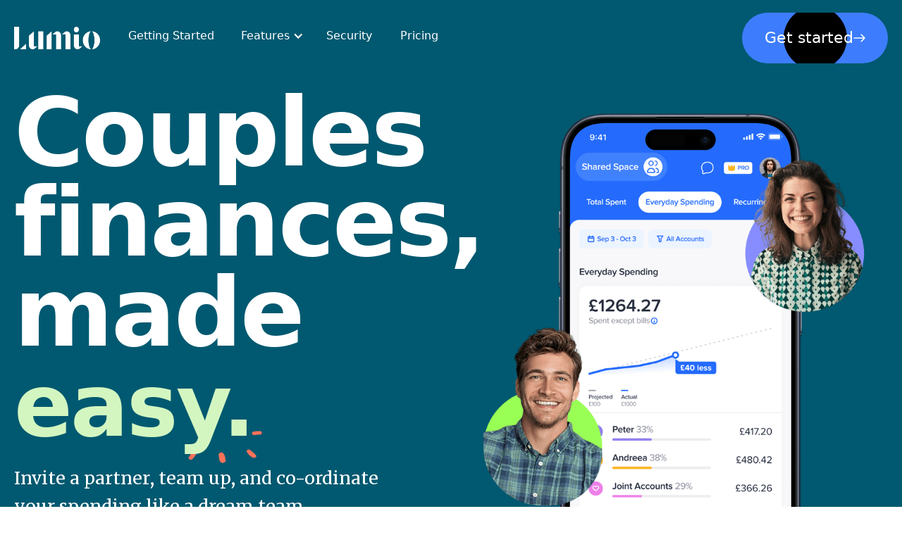

--- FILE ---
content_type: text/html
request_url: https://www.lumio-app.com/?shortlink=4d64fcf1&c=best_budgeting_apps_ym&pid=yourmoney&source_caller=ui
body_size: 13047
content:
<!DOCTYPE html><!-- This site was created in Webflow. https://webflow.com --><!-- Last Published: Mon Jan 12 2026 16:10:19 GMT+0000 (Coordinated Universal Time) --><html data-wf-domain="www.lumio-app.com" data-wf-page="654a3906c74dc15d713a28dd" data-wf-site="627504729e7bc38354d86e04"><head><meta charset="utf-8"/><title>Lumio: Couples finances, made easy</title><meta content="Lumio helps couples keep track of all your shared expenses, cut wasteful household bills, and save together." name="description"/><meta content="Lumio: Couples finances, made easy" property="og:title"/><meta content="Lumio helps couples keep track of all your shared expenses, cut wasteful household bills, and save together." property="og:description"/><meta content="https://cdn.prod.website-files.com/627504729e7bc38354d86e04/682efe11050ad0ce6c22193c_Frame%20116046704.png" property="og:image"/><meta content="Lumio: Couples finances, made easy" property="twitter:title"/><meta content="Lumio helps couples keep track of all your shared expenses, cut wasteful household bills, and save together." property="twitter:description"/><meta property="og:type" content="website"/><meta content="summary_large_image" name="twitter:card"/><meta content="width=device-width, initial-scale=1" name="viewport"/><meta content="_kCE25A94mXa5yKhYeqVS39tcVLN3IHHCGGLHlJv-YU" name="google-site-verification"/><meta content="Webflow" name="generator"/><link href="https://cdn.prod.website-files.com/627504729e7bc38354d86e04/css/lumio-main-website.webflow.shared.f40e7c05b.css" rel="stylesheet" type="text/css" integrity="sha384-9A58BbdPVDQhZm+VxfDHqQZ7HVGiG1QHz2/Shs5A6bRN3rhKkZIB/UWSfgwsX1o2" crossorigin="anonymous"/><link href="https://fonts.googleapis.com" rel="preconnect"/><link href="https://fonts.gstatic.com" rel="preconnect" crossorigin="anonymous"/><script src="https://ajax.googleapis.com/ajax/libs/webfont/1.6.26/webfont.js" type="text/javascript"></script><script type="text/javascript">WebFont.load({  google: {    families: ["Lato:100,100italic,300,300italic,400,400italic,700,700italic,900,900italic","Merriweather:300,300italic,400,400italic,700,700italic,900,900italic","Manrope:regular,500,600,700,800"]  }});</script><script src="https://use.typekit.net/aln5hek.js" type="text/javascript"></script><script type="text/javascript">try{Typekit.load();}catch(e){}</script><script type="text/javascript">!function(o,c){var n=c.documentElement,t=" w-mod-";n.className+=t+"js",("ontouchstart"in o||o.DocumentTouch&&c instanceof DocumentTouch)&&(n.className+=t+"touch")}(window,document);</script><link href="https://cdn.prod.website-files.com/627504729e7bc38354d86e04/654a4a416921bcb40fc6cb45_Lumio_Android_48.png" rel="shortcut icon" type="image/x-icon"/><link href="https://cdn.prod.website-files.com/627504729e7bc38354d86e04/646cdb773ae1fab28afcd4b5_webclip%20image.png" rel="apple-touch-icon"/><script async="" src="https://www.googletagmanager.com/gtag/js?id=G-5EHN02Q3MH"></script><script type="text/javascript">window.dataLayer = window.dataLayer || [];function gtag(){dataLayer.push(arguments);}gtag('set', 'developer_id.dZGVlNj', true);gtag('js', new Date());gtag('config', 'G-5EHN02Q3MH');</script><script type="text/javascript">!function(f,b,e,v,n,t,s){if(f.fbq)return;n=f.fbq=function(){n.callMethod?n.callMethod.apply(n,arguments):n.queue.push(arguments)};if(!f._fbq)f._fbq=n;n.push=n;n.loaded=!0;n.version='2.0';n.agent='plwebflow';n.queue=[];t=b.createElement(e);t.async=!0;t.src=v;s=b.getElementsByTagName(e)[0];s.parentNode.insertBefore(t,s)}(window,document,'script','https://connect.facebook.net/en_US/fbevents.js');fbq('init', '237736714547228');fbq('track', 'PageView');</script><!-- Google Tag Manager -->
<script>(function(w,d,s,l,i){w[l]=w[l]||[];w[l].push({'gtm.start':
new Date().getTime(),event:'gtm.js'});var f=d.getElementsByTagName(s)[0],
j=d.createElement(s),dl=l!='dataLayer'?'&l='+l:'';j.async=true;j.src=
'https://www.googletagmanager.com/gtm.js?id='+i+dl;f.parentNode.insertBefore(j,f);
})(window,document,'script','dataLayer','GTM-52MW6TK');</script>
<!-- End Google Tag Manager -->


<!-- Finsweet Cookie Consent -->
<script async src="https://cdn.jsdelivr.net/npm/@finsweet/cookie-consent@1/fs-cc.js" fs-cc-mode="informational"></script>


<!-- Facebook Pixel -->
<script type="text/plain" data-cookie-consent="targeting">
!function(f,b,e,v,n,t,s)
{if(f.fbq)return;n=f.fbq=function(){n.callMethod?
n.callMethod.apply(n,arguments):n.queue.push(arguments)};
if(!f._fbq)f._fbq=n;n.push=n;n.loaded=!0;n.version='2.0';
n.queue=[];t=b.createElement(e);t.async=!0;
t.src=v;s=b.getElementsByTagName(e)[0];
s.parentNode.insertBefore(t,s)}(window, document,'script',
'https://connect.facebook.net/en_US/fbevents.js');
fbq('init', '237736714547228');
fbq('track', 'PageView');
</script>
<noscript><img height="1" width="1" style="display:none"
src="https://www.facebook.com/tr?id=237736714547228&ev=PageView&noscript=1"
/></noscript>
<!-- end of Facebook Pixel-->


<meta name="apple-itunes-app" content="1446054926=myAppStoreID, app-argument=myURL">
<script type="text/javascript">window.__WEBFLOW_CURRENCY_SETTINGS = {"currencyCode":"GBP","symbol":"£","decimal":".","fractionDigits":2,"group":",","template":"{{wf {\"path\":\"symbol\",\"type\":\"PlainText\"} }} {{wf {\"path\":\"amount\",\"type\":\"CommercePrice\"} }} {{wf {\"path\":\"currencyCode\",\"type\":\"PlainText\"} }}","hideDecimalForWholeNumbers":false};</script></head><body class="body-5"><div class="walsh-nav-wrapper-green"><div data-animation="default" data-collapse="medium" data-duration="400" data-easing="ease" data-easing2="ease" role="banner" class="walsh-main-nav w-nav"><div class="walsh-container-nav w-container"><div class="walsh-inner-nav"><a href="/" id="w-node-c61c0f38-760d-6115-d608-59c1db0f618f-db0f618d" aria-current="page" class="walsh-brand-block w-nav-brand w--current"><img src="https://cdn.prod.website-files.com/627504729e7bc38354d86e04/62bd8010a324c4ef836767a1_lumio-logo-white.png" loading="lazy" sizes="(max-width: 479px) 96vw, 230.3125px" srcset="https://cdn.prod.website-files.com/627504729e7bc38354d86e04/62bd8010a324c4ef836767a1_lumio-logo-white-p-500.png 500w, https://cdn.prod.website-files.com/627504729e7bc38354d86e04/62bd8010a324c4ef836767a1_lumio-logo-white-p-800.png 800w, https://cdn.prod.website-files.com/627504729e7bc38354d86e04/62bd8010a324c4ef836767a1_lumio-logo-white-p-1080.png 1080w, https://cdn.prod.website-files.com/627504729e7bc38354d86e04/62bd8010a324c4ef836767a1_lumio-logo-white.png 1937w" alt="" id="logo-click" class="walsh-nav-logo"/></a><nav role="navigation" class="walsh-nav-menu-green-left w-nav-menu"><div><a href="/getting-started" id="header-getting-started-click" class="walsh-nav-link-white w-nav-link">Getting Started</a><div data-hover="false" data-delay="0" class="walsh-dropdown w-dropdown"><div id="header-features-click" class="walsh-toggle w-dropdown-toggle"><div id="header-features-arrow-click" class="walsh-icon-dropdown w-icon-dropdown-toggle"></div><div id="header-features-label-click" class="text-block-43">Features</div></div><nav class="walsh-dropdown-list w-dropdown-list"><a href="#" class="walsh-dropdown-link w-dropdown-link"><span class="text-span-14">Spaces</span></a><a href="/shared-spaces" class="walsh-dropdown-link w-dropdown-link">Private &amp; Shared</a><a href="/account-sharing" class="walsh-dropdown-link w-dropdown-link">Account Sharing</a><a href="/expense-sharing" class="walsh-dropdown-link w-dropdown-link">Expense Sharing</a><a href="#" class="walsh-dropdown-link w-dropdown-link"><span class="text-span-12">Account Tracking</span></a><a href="/track-all-your-accounts" class="walsh-dropdown-link w-dropdown-link">Account Aggregation</a><a href="/networth" class="walsh-dropdown-link w-dropdown-link">Net Worth</a><a href="/assets-vs-debt" class="walsh-dropdown-link w-dropdown-link">Assets vs Debt</a><a href="#" class="walsh-dropdown-link w-dropdown-link"><span class="text-span-13">Spending</span></a><a href="/total-costs" class="walsh-dropdown-link w-dropdown-link">Total Costs</a><a href="/everyday-spending" class="walsh-dropdown-link w-dropdown-link">Everyday Spending</a><a href="/manage-household-bills-and-subscriptions" class="walsh-dropdown-link w-dropdown-link">Recurring Costs</a><a href="/cashflow" class="walsh-dropdown-link w-dropdown-link">Cashflow </a><a href="/iou-tracker-for-couples" class="walsh-dropdown-link w-dropdown-link">IOU Tracker for couples</a></nav></div><a href="/security" id="header-security-click" class="walsh-nav-link-white w-nav-link">Security</a><a href="/pricing" id="header-pricing-click" class="walsh-nav-link-white w-nav-link">Pricing</a></div><div class="walsh-flex-nav-buttons"><a id="home-header-cta" href="#cta-pricing" class="walsh-link-block-orange w-inline-block"><div class="walsh-button-label-wrapper"><div id="header-main-label-cta" class="walsh-label-button nav-bar">Get started</div><div class="walsh-arrow-wrapper"><img src="https://cdn.prod.website-files.com/627504729e7bc38354d86e04/67f8f3764453975afc390e63_d1df86d5e109f86a0cc2560211dce9ae_icon-arrow-right-white.svg" loading="lazy" id="header-main-arrow-cta" alt="" class="walsh-icon-arrow-flip"/><img src="https://cdn.prod.website-files.com/627504729e7bc38354d86e04/67f8f3764453975afc390e63_d1df86d5e109f86a0cc2560211dce9ae_icon-arrow-right-white.svg" loading="lazy" alt="" class="walsh-icon-arrow-flip"/></div></div><div class="walsh-button-hover-fill"></div></a></div></nav><div class="walsh-menu-button w-nav-button"><div class="w-icon-nav-menu"></div></div></div></div></div></div><div class="page-wrapper"><div class="hero-home"><div class="walsh-container-14 w-container"><div class="w-layout-grid walsh-main-grid-no-gap"><div id="w-node-_5bb5dc14-fd69-a91f-b880-d82c603a454c-713a28dd" class="walsh-left-hero-4"><h3 class="walsh-heading-xxlarge-7">Couples finances, made<strong> </strong><span class="walsh-text-lightgreen"><strong class="walsh-text-burst-copy">easy.</strong></span><strong> </strong></h3><div class="walsh-hero-p-wrapper"><p class="walsh-paragraph-serif-left-hero">Invite a partner, team up, and co-ordinate your spending like a dream team. <br/><br/>You decide what gets shared, and what stays private.<br/></p></div><div><img src="https://cdn.prod.website-files.com/627504729e7bc38354d86e04/680a296021a830730e401749_653ab27f17364bfbb796b77d_Frame%20116046258-p-500%20(1).png" loading="lazy" width="232" alt="" class="image-69"/><img src="https://cdn.prod.website-files.com/627504729e7bc38354d86e04/680a297334b776669bb1528d_image%20(2).png" loading="lazy" width="229" alt=""/></div><div><a id="home-main-cta" href="#qr-section" class="page-link w-inline-block"><div id="home-main-cta" class="walsh-button-label-wrapper-3"><div id="home-main-label-cta" class="walsh-label-button-3">Get started</div><div class="walsh-arrow-wrapper-3"><img src="https://cdn.prod.website-files.com/627504729e7bc38354d86e04/67f8f3764453975afc390e63_d1df86d5e109f86a0cc2560211dce9ae_icon-arrow-right-white.svg" loading="lazy" id="home-main-arrow-cta" alt="" class="walsh-icon-arrow-flip-3"/><img src="https://cdn.prod.website-files.com/627504729e7bc38354d86e04/67f8f3764453975afc390e63_d1df86d5e109f86a0cc2560211dce9ae_icon-arrow-right-white.svg" loading="lazy" alt="" class="walsh-icon-arrow-flip-3"/></div></div><div class="walsh-button-hover-fill-3"></div></a></div></div><div id="w-node-_5bb5dc14-fd69-a91f-b880-d82c603a456a-713a28dd" class="walsh-ui-image-wrapper"><img src="https://cdn.prod.website-files.com/627504729e7bc38354d86e04/69087a3c41469dfe638f5829_Group%20116046274.png" loading="lazy" width="546" sizes="(max-width: 767px) 100vw, 546px" alt="" srcset="https://cdn.prod.website-files.com/627504729e7bc38354d86e04/69087a3c41469dfe638f5829_Group%20116046274-p-500.png 500w, https://cdn.prod.website-files.com/627504729e7bc38354d86e04/69087a3c41469dfe638f5829_Group%20116046274-p-800.png 800w, https://cdn.prod.website-files.com/627504729e7bc38354d86e04/69087a3c41469dfe638f5829_Group%20116046274-p-1080.png 1080w, https://cdn.prod.website-files.com/627504729e7bc38354d86e04/69087a3c41469dfe638f5829_Group%20116046274-p-1600.png 1600w, https://cdn.prod.website-files.com/627504729e7bc38354d86e04/69087a3c41469dfe638f5829_Group%20116046274-p-2000.png 2000w, https://cdn.prod.website-files.com/627504729e7bc38354d86e04/69087a3c41469dfe638f5829_Group%20116046274.png 2208w" class="walsh-image-hero-device"/></div></div><div class="brix---section-small-10"><div class="brix---container-default-29 w-container"><div class="brix---mg-bottom-48px-19"><div class="brix---text-center-22"><div class="brix---color-neutral-867"><div class="brix---text-300-bold-4">As featured in</div></div></div></div><div class="w-layout-grid brix---grid-6-columns-logo-strip-2"><img src="https://cdn.prod.website-files.com/627504729e7bc38354d86e04/62753efcb2e64bf38d5c19be_PARTNER3.png" alt=""/><img src="https://cdn.prod.website-files.com/627504729e7bc38354d86e04/62753f14528a36172beb8e09_PARTNER4.png" alt=""/><img src="https://cdn.prod.website-files.com/627504729e7bc38354d86e04/62753eebfa76cdfbd863f9be_PARTNER2.png" alt="" id="w-node-e8aadfb2-8e7c-145e-f8b7-38ffdcace7ec-713a28dd"/><img src="https://cdn.prod.website-files.com/627504729e7bc38354d86e04/62753ec7c0efab309a09acdf_PARTNER1.png" alt=""/><img src="https://cdn.prod.website-files.com/627504729e7bc38354d86e04/6825b1f72f57e862e45e7055_image%201675.png" srcset="https://cdn.prod.website-files.com/627504729e7bc38354d86e04/6825b1f72f57e862e45e7055_image%201675-p-500.png 500w, https://cdn.prod.website-files.com/627504729e7bc38354d86e04/6825b1f72f57e862e45e7055_image%201675-p-800.png 800w, https://cdn.prod.website-files.com/627504729e7bc38354d86e04/6825b1f72f57e862e45e7055_image%201675-p-1080.png 1080w, https://cdn.prod.website-files.com/627504729e7bc38354d86e04/6825b1f72f57e862e45e7055_image%201675-p-1600.png 1600w, https://cdn.prod.website-files.com/627504729e7bc38354d86e04/6825b1f72f57e862e45e7055_image%201675-p-2000.png 2000w, https://cdn.prod.website-files.com/627504729e7bc38354d86e04/6825b1f72f57e862e45e7055_image%201675-p-2600.png 2600w, https://cdn.prod.website-files.com/627504729e7bc38354d86e04/6825b1f72f57e862e45e7055_image%201675-p-3200.png 3200w, https://cdn.prod.website-files.com/627504729e7bc38354d86e04/6825b1f72f57e862e45e7055_image%201675.png 5120w" id="w-node-e8aadfb2-8e7c-145e-f8b7-38ffdcace7ee-713a28dd" sizes="(max-width: 767px) 100vw, (max-width: 991px) 727.890625px, 767.890625px, 100vw" alt=""/></div></div></div></div></div><section><div class="div-block-57"><img src="https://cdn.prod.website-files.com/627504729e7bc38354d86e04/6909e71e4227bcf9f793c099_Toggles.png" loading="lazy" width="340" sizes="(max-width: 479px) 100vw, 340px" alt="" srcset="https://cdn.prod.website-files.com/627504729e7bc38354d86e04/6909e71e4227bcf9f793c099_Toggles-p-500.png 500w, https://cdn.prod.website-files.com/627504729e7bc38354d86e04/6909e71e4227bcf9f793c099_Toggles-p-800.png 800w, https://cdn.prod.website-files.com/627504729e7bc38354d86e04/6909e71e4227bcf9f793c099_Toggles-p-1080.png 1080w, https://cdn.prod.website-files.com/627504729e7bc38354d86e04/6909e71e4227bcf9f793c099_Toggles.png 1174w" class="image-85"/><img src="https://cdn.prod.website-files.com/627504729e7bc38354d86e04/6909d04fc758063d04332fee_ps.png" loading="lazy" width="340" id="w-node-_766b5a3d-1062-1151-41e4-d8c3aebd4d10-713a28dd" alt="" srcset="https://cdn.prod.website-files.com/627504729e7bc38354d86e04/6909d04fc758063d04332fee_ps-p-500.png 500w, https://cdn.prod.website-files.com/627504729e7bc38354d86e04/6909d04fc758063d04332fee_ps-p-800.png 800w, https://cdn.prod.website-files.com/627504729e7bc38354d86e04/6909d04fc758063d04332fee_ps-p-1080.png 1080w, https://cdn.prod.website-files.com/627504729e7bc38354d86e04/6909d04fc758063d04332fee_ps.png 1174w" sizes="(max-width: 479px) 100vw, 340px" class="image-84"/></div></section><section class="feature-blocks"><div class="walsh-container-16"><div class="walsh-rounded-wrapper"><div class="walsh-rounded-block"><div class="walsh-rounded-container w-container"><div class="walsh-flex-horizontal"><div id="w-node-d93cd1d3-500a-56e6-cc8e-40a3bd90bb54-713a28dd" class="walsh-content-wrap"><h3 class="walsh-heading-large-7"><strong class="bold-text-132">A<em> shared</em> home to control your finances</strong></h3><div class="walsh-hero-p-wrapper"><p class="walsh-main-paragraph">Connect your accounts, control what you share with your partner, and build financial clarity.</p></div><div class="walsh-hero-div-block"><a href="https://link.lumio-app.com/vwTe/6309c3b6" class="mobile-url w-inline-block"><div class="walsh-button-label-wrapper"><div class="walsh-label-button feature-section">Get started</div><div class="walsh-arrow-wrapper"><img src="https://cdn.prod.website-files.com/627504729e7bc38354d86e04/67f8f3764453975afc390e63_d1df86d5e109f86a0cc2560211dce9ae_icon-arrow-right-white.svg" loading="lazy" alt="" class="walsh-icon-arrow-flip"/><img src="https://cdn.prod.website-files.com/627504729e7bc38354d86e04/67f8f3764453975afc390e63_d1df86d5e109f86a0cc2560211dce9ae_icon-arrow-right-white.svg" loading="lazy" alt="" class="walsh-icon-arrow-flip"/></div></div><div class="walsh-button-hover-fill"></div></a><a id="feature-one-click" href="#qr-section" class="page-link w-inline-block"><div class="walsh-button-label-wrapper-3"><div id="feature-one-label-click" class="walsh-label-button-3">Get started</div><div class="walsh-arrow-wrapper-3"><img src="https://cdn.prod.website-files.com/627504729e7bc38354d86e04/67f8f3764453975afc390e63_d1df86d5e109f86a0cc2560211dce9ae_icon-arrow-right-white.svg" loading="lazy" id="feature-one-arrow-click" alt="" class="walsh-icon-arrow-flip-3"/><img src="https://cdn.prod.website-files.com/627504729e7bc38354d86e04/67f8f3764453975afc390e63_d1df86d5e109f86a0cc2560211dce9ae_icon-arrow-right-white.svg" loading="lazy" alt="" class="walsh-icon-arrow-flip-3"/></div></div><div class="walsh-button-hover-fill-3"></div></a></div></div><div class="walsh-hero-inner-float-image"><img src="https://cdn.prod.website-files.com/627504729e7bc38354d86e04/69087ad40fa10c5d62891c9d_ssd.png" loading="lazy" sizes="(max-width: 479px) 100vw, 239.984375px, 100vw" srcset="https://cdn.prod.website-files.com/627504729e7bc38354d86e04/69087ad40fa10c5d62891c9d_ssd-p-500.png 500w, https://cdn.prod.website-files.com/627504729e7bc38354d86e04/69087ad40fa10c5d62891c9d_ssd-p-800.png 800w, https://cdn.prod.website-files.com/627504729e7bc38354d86e04/69087ad40fa10c5d62891c9d_ssd-p-1080.png 1080w, https://cdn.prod.website-files.com/627504729e7bc38354d86e04/69087ad40fa10c5d62891c9d_ssd.png 1503w" alt="" class="walsh-ui-image"/></div></div></div></div></div></div><div class="walsh-container-17"><div class="walsh-rounded-wrapper"><div class="walsh-rounded-block"><div class="walsh-rounded-container w-container"><div class="walsh-flex-horizontal"><div class="walsh-hero-inner-float-image"><img src="https://cdn.prod.website-files.com/627504729e7bc38354d86e04/69087bbc3f5592f89dd8902e_Group%20116046273.png" loading="lazy" sizes="(max-width: 479px) 100vw, 239.984375px, 100vw" srcset="https://cdn.prod.website-files.com/627504729e7bc38354d86e04/69087bbc3f5592f89dd8902e_Group%20116046273-p-500.png 500w, https://cdn.prod.website-files.com/627504729e7bc38354d86e04/69087bbc3f5592f89dd8902e_Group%20116046273-p-800.png 800w, https://cdn.prod.website-files.com/627504729e7bc38354d86e04/69087bbc3f5592f89dd8902e_Group%20116046273-p-1080.png 1080w, https://cdn.prod.website-files.com/627504729e7bc38354d86e04/69087bbc3f5592f89dd8902e_Group%20116046273.png 1142w" alt="" class="walsh-ui-image"/></div><div id="w-node-c0f4405a-4cef-2f3f-88fd-a848930a881b-713a28dd" class="walsh-content-wrap"><h3 class="walsh-heading-large-7"><strong class="bold-text-133">You decide what gets shared - or stays private</strong></h3><div class="walsh-hero-p-wrapper"><p class="walsh-main-paragraph">Share one-off expenses, recurring bills, balances, and transaction histories — or don’t. You decide what your partner can see, and you can make changes anytime.</p></div><div class="walsh-hero-div-block"><a href="https://link.lumio-app.com/vwTe/6309c3b6" class="mobile-url w-inline-block"><div class="walsh-button-label-wrapper"><div class="walsh-label-button feature-section">Get started</div><div class="walsh-arrow-wrapper"><img src="https://cdn.prod.website-files.com/627504729e7bc38354d86e04/67f8f3764453975afc390e63_d1df86d5e109f86a0cc2560211dce9ae_icon-arrow-right-white.svg" loading="lazy" alt="" class="walsh-icon-arrow-flip"/><img src="https://cdn.prod.website-files.com/627504729e7bc38354d86e04/67f8f3764453975afc390e63_d1df86d5e109f86a0cc2560211dce9ae_icon-arrow-right-white.svg" loading="lazy" alt="" class="walsh-icon-arrow-flip"/></div></div><div class="walsh-button-hover-fill"></div></a><a id="feature-two-click" href="#qr-section" class="page-link w-inline-block"><div class="walsh-button-label-wrapper-3"><div id="feature-two-label-click" class="walsh-label-button-3">Get started</div><div class="walsh-arrow-wrapper-3"><img src="https://cdn.prod.website-files.com/627504729e7bc38354d86e04/67f8f3764453975afc390e63_d1df86d5e109f86a0cc2560211dce9ae_icon-arrow-right-white.svg" loading="lazy" id="feature-two-arrow-click" alt="" class="walsh-icon-arrow-flip-3"/><img src="https://cdn.prod.website-files.com/627504729e7bc38354d86e04/67f8f3764453975afc390e63_d1df86d5e109f86a0cc2560211dce9ae_icon-arrow-right-white.svg" loading="lazy" alt="" class="walsh-icon-arrow-flip-3"/></div></div><div class="walsh-button-hover-fill-3"></div></a></div></div></div></div></div></div></div><div class="walsh-container-18"><div class="walsh-rounded-wrapper"><div class="walsh-rounded-block"><div class="walsh-rounded-container w-container"><div class="walsh-flex-horizontal"><div id="w-node-_8a742535-ae3b-be38-fb7a-fbdd3d2a7412-713a28dd" class="walsh-content-wrap"><h3 class="walsh-heading-large-7"><strong class="bold-text-131">Co-ordinate your spending like a pro</strong></h3><div class="walsh-hero-p-wrapper"><p class="walsh-main-paragraph">Share any expense and keep track of who paid for what. See where every penny goes with a snapshot of your personal &amp; shared spending.</p></div><div class="walsh-hero-div-block"><a href="https://link.lumio-app.com/vwTe/6309c3b6" class="mobile-url w-inline-block"><div class="walsh-button-label-wrapper"><div class="walsh-label-button feature-section">Get started</div><div class="walsh-arrow-wrapper"><img src="https://cdn.prod.website-files.com/627504729e7bc38354d86e04/67f8f3764453975afc390e63_d1df86d5e109f86a0cc2560211dce9ae_icon-arrow-right-white.svg" loading="lazy" alt="" class="walsh-icon-arrow-flip"/><img src="https://cdn.prod.website-files.com/627504729e7bc38354d86e04/67f8f3764453975afc390e63_d1df86d5e109f86a0cc2560211dce9ae_icon-arrow-right-white.svg" loading="lazy" alt="" class="walsh-icon-arrow-flip"/></div></div><div class="walsh-button-hover-fill"></div></a><a id="feature-three-click" href="#qr-section" class="page-link w-inline-block"><div id="feature-three-arrow-click" class="walsh-button-label-wrapper-3"><div id="feature-three-label-click" class="walsh-label-button-3">Get started</div><div class="walsh-arrow-wrapper-3"><img src="https://cdn.prod.website-files.com/627504729e7bc38354d86e04/67f8f3764453975afc390e63_d1df86d5e109f86a0cc2560211dce9ae_icon-arrow-right-white.svg" loading="lazy" alt="" class="walsh-icon-arrow-flip-3"/><img src="https://cdn.prod.website-files.com/627504729e7bc38354d86e04/67f8f3764453975afc390e63_d1df86d5e109f86a0cc2560211dce9ae_icon-arrow-right-white.svg" loading="lazy" alt="" class="walsh-icon-arrow-flip-3"/></div></div><div class="walsh-button-hover-fill-3"></div></a></div></div><div class="walsh-hero-inner-float-image"><img src="https://cdn.prod.website-files.com/627504729e7bc38354d86e04/69087b5e5e01e0ce0ecfaf05_sad.png" loading="lazy" sizes="(max-width: 479px) 100vw, 336.140625px, 100vw" srcset="https://cdn.prod.website-files.com/627504729e7bc38354d86e04/69087b5e5e01e0ce0ecfaf05_sad-p-500.png 500w, https://cdn.prod.website-files.com/627504729e7bc38354d86e04/69087b5e5e01e0ce0ecfaf05_sad-p-800.png 800w, https://cdn.prod.website-files.com/627504729e7bc38354d86e04/69087b5e5e01e0ce0ecfaf05_sad-p-1080.png 1080w, https://cdn.prod.website-files.com/627504729e7bc38354d86e04/69087b5e5e01e0ce0ecfaf05_sad-p-1600.png 1600w, https://cdn.prod.website-files.com/627504729e7bc38354d86e04/69087b5e5e01e0ce0ecfaf05_sad-p-2000.png 2000w, https://cdn.prod.website-files.com/627504729e7bc38354d86e04/69087b5e5e01e0ce0ecfaf05_sad.png 2241w" alt="" class="walsh-ui-image"/></div></div></div></div></div></div><div class="walsh-container-17"><div class="walsh-rounded-wrapper"><div class="walsh-rounded-block"><div class="walsh-rounded-container w-container"><div class="walsh-flex-horizontal"><div class="walsh-hero-inner-float-image"><img src="https://cdn.prod.website-files.com/627504729e7bc38354d86e04/68232d0d8f83def1fa50c96f_23.png" loading="lazy" sizes="(max-width: 479px) 100vw, 239.984375px, 100vw" srcset="https://cdn.prod.website-files.com/627504729e7bc38354d86e04/68232d0d8f83def1fa50c96f_23-p-500.png 500w, https://cdn.prod.website-files.com/627504729e7bc38354d86e04/68232d0d8f83def1fa50c96f_23-p-800.png 800w, https://cdn.prod.website-files.com/627504729e7bc38354d86e04/68232d0d8f83def1fa50c96f_23-p-1080.png 1080w, https://cdn.prod.website-files.com/627504729e7bc38354d86e04/68232d0d8f83def1fa50c96f_23.png 1494w" alt="" class="walsh-ui-image"/></div><div id="w-node-dde24844-0f84-11c1-7783-7fcc97cc4a64-713a28dd" class="walsh-content-wrap"><h3 class="walsh-heading-large-7"><strong class="bold-text-133">Track &amp; cancel wasteful bills</strong></h3><div class="walsh-hero-p-wrapper"><p class="walsh-main-paragraph">See all your shared bills &amp; subscriptions. Get price alerts &amp; cancel unwanted bills.</p></div><div class="walsh-hero-div-block"><a href="https://link.lumio-app.com/vwTe/6309c3b6" class="mobile-url w-inline-block"><div class="walsh-button-label-wrapper"><div class="walsh-label-button feature-section">Get started</div><div class="walsh-arrow-wrapper"><img src="https://cdn.prod.website-files.com/627504729e7bc38354d86e04/67f8f3764453975afc390e63_d1df86d5e109f86a0cc2560211dce9ae_icon-arrow-right-white.svg" loading="lazy" alt="" class="walsh-icon-arrow-flip"/><img src="https://cdn.prod.website-files.com/627504729e7bc38354d86e04/67f8f3764453975afc390e63_d1df86d5e109f86a0cc2560211dce9ae_icon-arrow-right-white.svg" loading="lazy" alt="" class="walsh-icon-arrow-flip"/></div></div><div class="walsh-button-hover-fill"></div></a><a id="feature-two-click" href="#qr-section" class="page-link w-inline-block"><div class="walsh-button-label-wrapper-3"><div id="feature-two-label-click" class="walsh-label-button-3">Get started</div><div class="walsh-arrow-wrapper-3"><img src="https://cdn.prod.website-files.com/627504729e7bc38354d86e04/67f8f3764453975afc390e63_d1df86d5e109f86a0cc2560211dce9ae_icon-arrow-right-white.svg" loading="lazy" id="feature-two-arrow-click" alt="" class="walsh-icon-arrow-flip-3"/><img src="https://cdn.prod.website-files.com/627504729e7bc38354d86e04/67f8f3764453975afc390e63_d1df86d5e109f86a0cc2560211dce9ae_icon-arrow-right-white.svg" loading="lazy" alt="" class="walsh-icon-arrow-flip-3"/></div></div><div class="walsh-button-hover-fill-3"></div></a></div></div></div></div></div></div></div></section><section class="reviews"><div class="w-layout-blockcontainer w-container"><h1 class="heading-31">What people are saying</h1></div><div class="walsh-container-32"><div class="w-layout-grid walsh-main-grid-13"><div id="w-node-_61b44307-20ab-96cc-db5c-7d544f7558fa-713a28dd" class="walsh-rounded-box-3"><div class="walsh-icon-wrapper-2"><img src="https://cdn.prod.website-files.com/627504729e7bc38354d86e04/661ce8050a986e0921ecb900_appstar.png" loading="lazy" alt="" class="walsh-icon-small-4"/></div><div class="walsh-inner-wrap-4"><h3 class="walsh-heading-small-5">Love Lumio</h3><p class="walsh-paragraph-small-4">“Shared space gives us an instant snapshot of all our shared spending - includes joint account and any bills I pay for with my credit card. Connecting accounts is simple.”</p></div><div><p class="paragraph-23">RoryRix1991<br/></p></div></div><div id="w-node-ebf67937-ae96-b19b-4009-b7cab17cc6ac-713a28dd" class="walsh-rounded-box-3"><div class="walsh-icon-wrapper-2"><img src="https://cdn.prod.website-files.com/627504729e7bc38354d86e04/661ce8050a986e0921ecb900_appstar.png" loading="lazy" alt="" class="walsh-icon-small-4"/></div><div class="walsh-inner-wrap-4"><h3 class="walsh-heading-small-5">Better then splitwise</h3><p class="walsh-paragraph-small-4">“Got us on top of all our shared expenses together. Smarter than a spreadsheet, Splitwise etc. Found all our bills and subscriptions for us much faster than other apps.&quot;<br/></p></div><div><p class="paragraph-23">PrittiX93</p></div></div><div id="w-node-_02139c98-23f4-0208-68b8-f85752911e7b-713a28dd" class="walsh-rounded-box-3"><div class="walsh-icon-wrapper-2"><img src="https://cdn.prod.website-files.com/627504729e7bc38354d86e04/661ce80504b9dfd439daef01_playstar.png" loading="lazy" alt="" class="walsh-icon-small-4"/></div><div class="walsh-inner-wrap-4"><h3 class="walsh-heading-small-5">love seeing our bills</h3><p class="walsh-paragraph-small-4">&quot;Me and my bf use our own banks/credit cards for bills and subscriptions - easy to track all the household bills together&quot;<br/></p></div><div><p class="paragraph-23">LucyHay01</p></div></div><div id="w-node-_2d1ec38c-85e7-51a2-a04a-dd5e64828159-713a28dd" class="walsh-rounded-box-3"><div class="walsh-icon-wrapper-2"><img src="https://cdn.prod.website-files.com/627504729e7bc38354d86e04/661ce8050a986e0921ecb900_appstar.png" loading="lazy" alt="" class="walsh-icon-small-4"/></div><div class="walsh-inner-wrap-4"><h3 class="walsh-heading-small-5">very happy couples</h3><p class="walsh-paragraph-small-4">&quot;We don&#x27;t want a join account. Lumio means I can collect points on my AMEX, and track all our shared bills/expenses together as a couple. Clever tool!&quot;<br/></p></div><div><p class="paragraph-23">Dunc Stone<br/></p></div></div><div id="w-node-_47148fd2-ec2f-48bb-8e95-87bda3c46846-713a28dd" class="walsh-rounded-box-3"><div class="walsh-icon-wrapper-2"><img src="https://cdn.prod.website-files.com/627504729e7bc38354d86e04/680a297334b776669bb1528d_image%20(2).png" loading="lazy" alt="" class="walsh-icon-small-4"/></div><div class="walsh-inner-wrap-4"><h3 class="walsh-heading-small-5">Super simple</h3><p class="walsh-paragraph-small-4">&quot;Super simple app :) Ideal for tracking all our household bills and expenses, together. All calculated for you - no petty arguments or squabbling...well... less!&quot;<br/></p></div><div><p class="paragraph-23">haydn89</p></div></div><div id="w-node-_2c014008-cece-c5f8-d0b7-b66983920b69-713a28dd" class="walsh-rounded-box-3"><div class="walsh-icon-wrapper-2"><img src="https://cdn.prod.website-files.com/627504729e7bc38354d86e04/661ce8050a986e0921ecb900_appstar.png" loading="lazy" alt="" class="walsh-icon-small-4"/></div><div class="walsh-inner-wrap-4"><h3 class="walsh-heading-small-5">nice and easy to track</h3><p class="walsh-paragraph-small-4">&quot;Used Lumio for more than a year now. Splitwise/Spreadsheets were too faffy - if you need an app to manage shared expenses and bills this is the app&quot;<br/></p></div><div><p class="paragraph-23">Nikzna</p></div></div><div id="w-node-_888bbe99-1d1d-5879-1ccb-422b2e096813-713a28dd" class="walsh-rounded-box-3"><div class="walsh-icon-wrapper-2"><img src="https://cdn.prod.website-files.com/627504729e7bc38354d86e04/680a297334b776669bb1528d_image%20(2).png" loading="lazy" alt="" class="walsh-icon-small-4"/></div><div class="walsh-inner-wrap-4"><h3 class="walsh-heading-small-5">Finally we have the full picture</h3><p class="walsh-paragraph-small-4">&quot;Tried lots of apps. Lumio is the simplest way to track all our accounts together. Like being able to connect investments for both of us to get the full picture.&quot;<br/></p></div><div><p class="paragraph-23">GregAlloy88</p></div></div><div id="w-node-_97a5f22c-59fd-487e-f3df-3c427f9344e6-713a28dd" class="walsh-rounded-box-3"><div class="walsh-icon-wrapper-2"><img src="https://cdn.prod.website-files.com/627504729e7bc38354d86e04/661ce8050a986e0921ecb900_appstar.png" loading="lazy" alt="" class="walsh-icon-small-4"/></div><div class="walsh-inner-wrap-4"><h3 class="walsh-heading-small-5">does it all automatically </h3><p class="walsh-paragraph-small-4">&quot;Like Splitwise but without all the data entry and faff. Connect all my accounts and it did the rest :)&quot;<br/></p></div><div><p class="paragraph-23">shkshk91</p></div></div></div></div></section><section><section class="get-started-new-12"><div id="w-node-bcfcc21a-bf1c-dab2-ae4a-d730622335d8-622335d7" class="div-block-54"><h1 class="heading-57"><strong class="bold-text-213">Get started</strong></h1><p class="paragraph-31"><strong class="bold-text-214">It takes a team to tackle finances</strong></p></div><div id="w-node-bcfcc21a-bf1c-dab2-ae4a-d730622335e1-622335d7" class="walsh-container-52"><div class="w-layout-grid walsh-main-grid-32"><div id="w-node-_0516cba2-e437-1fff-96d2-63a2e7a684ff-622335d7" class="walsh-content-wrapper-gap-7"><div class="walsh-inner-wrap-9"><h3 class="walsh-heading-small-13"><strong class="bold-text-217">Sign Up</strong></h3><p class="walsh-paragraph-small-11">Join Lumio by signing up</p></div></div><div id="w-node-_4bea0a67-8938-5256-0968-1fb7ac416d3a-622335d7" class="walsh-content-wrapper-gap-7"><div class="walsh-inner-wrap-9"><h3 class="walsh-heading-small-13"><strong class="bold-text-217">Invite</strong></h3><p class="walsh-paragraph-small-11">Invite your partner via unique link</p></div></div><div id="w-node-bcfcc21a-bf1c-dab2-ae4a-d730622335f1-622335d7" class="walsh-content-wrapper-gap-7"><div class="walsh-inner-wrap-9"><h3 class="walsh-heading-small-13"><strong class="bold-text-218">Team up</strong></h3><p class="walsh-paragraph-small-11">Accept the invite &amp; control what you share</p></div></div></div></div></section></section><section><section class="say-goodbye-to"><div><h1 class="heading-23">👋 Say goodbye to ... </h1></div><div class="walsh-container-31"><div class="w-layout-grid walsh-main-grid-12"><div id="w-node-_0ce80647-ed76-cfde-103a-4455aca06d99-713a28dd" class="walsh-rounded-box-center-2"><div class="walsh-icon-wrapper-circle-3"><img src="https://cdn.prod.website-files.com/627504729e7bc38354d86e04/680a150b30004b6b356e2d37_Frame%20116046190.png" loading="lazy" width="70" alt="" class="image-80"/></div><div class="walsh-inner-wrap-3"><h3 class="walsh-heading-small-4">Tedious <br/>Spreadsheets</h3></div></div><div id="w-node-_0ce80647-ed76-cfde-103a-4455aca06da1-713a28dd" class="walsh-rounded-box-center-2"><div class="walsh-icon-wrapper-circle-3"><img src="https://cdn.prod.website-files.com/627504729e7bc38354d86e04/680a27bc2691411d53555eeb_Frame%20116046194.png" loading="lazy" width="70" alt="" class="image-81"/></div><div class="walsh-inner-wrap-3"><h3 class="walsh-heading-small-4">Random <br/>Mental Maths</h3></div></div><div id="w-node-db37f51b-1f3b-6469-3902-f188636987cb-713a28dd" class="walsh-rounded-box-center-2"><div class="walsh-icon-wrapper-circle-3"><img src="https://cdn.prod.website-files.com/627504729e7bc38354d86e04/680a27bc2691411d53555eeb_Frame%20116046194.png" loading="lazy" width="70" alt="" class="image-81"/></div><div class="walsh-inner-wrap-3"><h3 class="walsh-heading-small-4">Petty Money <br/>Tiffs</h3></div></div><div id="w-node-_0ce80647-ed76-cfde-103a-4455aca06db1-713a28dd" class="walsh-rounded-box-center-2"><div class="walsh-icon-wrapper-circle-3"><img src="https://cdn.prod.website-files.com/627504729e7bc38354d86e04/680a1657651edf52fbd714b8_Frame%20116046193.png" loading="lazy" width="70" alt="" class="image-83"/></div><div class="walsh-inner-wrap-3"><h3 class="walsh-heading-small-4">Awkward <br/>Money Moments</h3></div></div></div></div></section></section><section class="section-91"><div class="w-layout-blockcontainer container-44 w-container"><div class="walsh-cta-green-wrapper"><div class="walsh-container-padding-large-2"><div class="w-layout-grid walsh-main-grid-25"><div id="w-node-_39b81dd7-0e5e-0934-e071-78185e43b1aa-713a28dd" class="walsh-cta-center-wrapper"><div class="walsh-tag-white"><div>security</div></div><h2 class="walsh-heading-large-white-2">Lumio is powered by secure Open Banking</h2><p class="walsh-main-paragraph-white">Lumio uses the most secure technology - developed in partnership with your bank - to connect your accounts. <br/><br/>We never see your bank login details.</p></div></div></div></div></div></section><section class="section-89"><section class="open-banking-copy"><div class="div-block-29"><h1 class="heading-25">Lumio is powered by <br/>secure Open Banking</h1></div><div class="carousel-container"><div class="logo-container"><img src="https://cdn.prod.website-files.com/627504729e7bc38354d86e04/6909c520debae51aca3c1ede_monzo_icon.png.png" loading="lazy" alt="" class="logo-image"/><img src="https://cdn.prod.website-files.com/627504729e7bc38354d86e04/6808eb2371f3968b75573cf9_c.png" loading="lazy" alt="" class="logo-image"/><img src="https://cdn.prod.website-files.com/627504729e7bc38354d86e04/6808eb2380aca9b06f2c2edc_natw.png" loading="lazy" alt="" class="logo-image"/><img src="https://cdn.prod.website-files.com/627504729e7bc38354d86e04/6808eb23732829f0648cfb60_kl.png" loading="lazy" alt="" class="logo-image"/><img src="https://cdn.prod.website-files.com/627504729e7bc38354d86e04/6808eb2525144f527ca51a91_sdd.png" loading="lazy" alt="" class="logo-image"/><img src="https://cdn.prod.website-files.com/627504729e7bc38354d86e04/6808eb23d77df339bdcee1d4_am.png" loading="lazy" alt="" class="logo-image"/><img src="https://cdn.prod.website-files.com/627504729e7bc38354d86e04/6541026a3542435bcc8efa7b_Starling.png" loading="lazy" alt="" class="logo-image"/><img src="https://cdn.prod.website-files.com/627504729e7bc38354d86e04/6808eb2329a6c99a7d076efb_na.png" loading="lazy" alt="" class="logo-image"/><img src="https://cdn.prod.website-files.com/627504729e7bc38354d86e04/6808eb2394cab43582182807_hal.png" loading="lazy" alt="" class="logo-image"/></div><div class="logo-container"><img src="https://cdn.prod.website-files.com/627504729e7bc38354d86e04/6909c520debae51aca3c1ede_monzo_icon.png.png" loading="lazy" alt="" class="logo-image"/><img src="https://cdn.prod.website-files.com/627504729e7bc38354d86e04/6808eb2371f3968b75573cf9_c.png" loading="lazy" alt="" class="logo-image"/><img src="https://cdn.prod.website-files.com/627504729e7bc38354d86e04/6808eb2380aca9b06f2c2edc_natw.png" loading="lazy" alt="" class="logo-image"/><img src="https://cdn.prod.website-files.com/627504729e7bc38354d86e04/6808eb23732829f0648cfb60_kl.png" loading="lazy" alt="" class="logo-image"/><img src="https://cdn.prod.website-files.com/627504729e7bc38354d86e04/6808eb2525144f527ca51a91_sdd.png" loading="lazy" alt="" class="logo-image"/><img src="https://cdn.prod.website-files.com/627504729e7bc38354d86e04/6808eb23d77df339bdcee1d4_am.png" loading="lazy" alt="" class="logo-image"/><img src="https://cdn.prod.website-files.com/627504729e7bc38354d86e04/6541026a3542435bcc8efa7b_Starling.png" loading="lazy" alt="" class="logo-image"/><img src="https://cdn.prod.website-files.com/627504729e7bc38354d86e04/6808eb2329a6c99a7d076efb_na.png" loading="lazy" alt="" class="logo-image"/><img src="https://cdn.prod.website-files.com/627504729e7bc38354d86e04/6808eb2394cab43582182807_hal.png" loading="lazy" alt="" class="logo-image"/></div><div class="logo-container"><img src="https://cdn.prod.website-files.com/627504729e7bc38354d86e04/6808e96c652d09191ac0a862_1monzo.png" loading="lazy" alt="" class="logo-image"/><img src="https://cdn.prod.website-files.com/627504729e7bc38354d86e04/6808eb2371f3968b75573cf9_c.png" loading="lazy" alt="" class="logo-image"/><img src="https://cdn.prod.website-files.com/627504729e7bc38354d86e04/6808eb2380aca9b06f2c2edc_natw.png" loading="lazy" alt="" class="logo-image"/><img src="https://cdn.prod.website-files.com/627504729e7bc38354d86e04/6808eb23732829f0648cfb60_kl.png" loading="lazy" alt="" class="logo-image"/><img src="https://cdn.prod.website-files.com/627504729e7bc38354d86e04/6808eb2525144f527ca51a91_sdd.png" loading="lazy" alt="" class="logo-image"/><img src="https://cdn.prod.website-files.com/627504729e7bc38354d86e04/6808eb23d77df339bdcee1d4_am.png" loading="lazy" alt="" class="logo-image"/><img src="https://cdn.prod.website-files.com/627504729e7bc38354d86e04/6541026a3542435bcc8efa7b_Starling.png" loading="lazy" alt="" class="logo-image"/><img src="https://cdn.prod.website-files.com/627504729e7bc38354d86e04/6808eb2329a6c99a7d076efb_na.png" loading="lazy" alt="" class="logo-image"/><img src="https://cdn.prod.website-files.com/627504729e7bc38354d86e04/6808eb2394cab43582182807_hal.png" loading="lazy" alt="" class="logo-image"/></div><div class="logo-container"><img src="https://cdn.prod.website-files.com/627504729e7bc38354d86e04/6808e96c652d09191ac0a862_1monzo.png" loading="lazy" alt="" class="logo-image"/><img src="https://cdn.prod.website-files.com/627504729e7bc38354d86e04/6808eb2371f3968b75573cf9_c.png" loading="lazy" alt="" class="logo-image"/><img src="https://cdn.prod.website-files.com/627504729e7bc38354d86e04/6808eb2380aca9b06f2c2edc_natw.png" loading="lazy" alt="" class="logo-image"/><img src="https://cdn.prod.website-files.com/627504729e7bc38354d86e04/6808eb23732829f0648cfb60_kl.png" loading="lazy" alt="" class="logo-image"/><img src="https://cdn.prod.website-files.com/627504729e7bc38354d86e04/6808eb2525144f527ca51a91_sdd.png" loading="lazy" alt="" class="logo-image"/><img src="https://cdn.prod.website-files.com/627504729e7bc38354d86e04/6808eb23d77df339bdcee1d4_am.png" loading="lazy" alt="" class="logo-image"/><img src="https://cdn.prod.website-files.com/627504729e7bc38354d86e04/6541026a3542435bcc8efa7b_Starling.png" loading="lazy" alt="" class="logo-image"/><img src="https://cdn.prod.website-files.com/627504729e7bc38354d86e04/6808eb2329a6c99a7d076efb_na.png" loading="lazy" alt="" class="logo-image"/><img src="https://cdn.prod.website-files.com/627504729e7bc38354d86e04/6808eb2394cab43582182807_hal.png" loading="lazy" alt="" class="logo-image"/></div><div class="logo-container"><img src="https://cdn.prod.website-files.com/627504729e7bc38354d86e04/6808ed2814a7355529863f4d_bank%20s.png" loading="lazy" alt="" class="logo-image"/><img src="https://cdn.prod.website-files.com/627504729e7bc38354d86e04/6808ed28392355a633670905_fd.png" loading="lazy" alt="" class="logo-image"/><img src="https://cdn.prod.website-files.com/627504729e7bc38354d86e04/6808ed2aabe812610376f01e_tes.png" loading="lazy" alt="" class="logo-image"/><img src="https://cdn.prod.website-files.com/627504729e7bc38354d86e04/6808ed2847577746884dfb18_saints.png" loading="lazy" alt="" class="logo-image"/><img src="https://cdn.prod.website-files.com/627504729e7bc38354d86e04/6808ed28481c1e9571b3970b_mbna.png" loading="lazy" alt="" class="logo-image"/><img src="https://cdn.prod.website-files.com/627504729e7bc38354d86e04/65b0ecddc1d55528fa331bf6_unnamed%20(3).png" loading="lazy" sizes="(max-width: 479px) 100vw, 240px, 100vw" srcset="https://cdn.prod.website-files.com/627504729e7bc38354d86e04/65b0ecddc1d55528fa331bf6_unnamed%20(3)-p-500.png 500w, https://cdn.prod.website-files.com/627504729e7bc38354d86e04/65b0ecddc1d55528fa331bf6_unnamed%20(3).png 512w" alt="" class="logo-image"/><img src="https://cdn.prod.website-files.com/627504729e7bc38354d86e04/6808edba816707ed85098083_srae.png" loading="lazy" alt="" class="logo-image"/><img src="https://cdn.prod.website-files.com/627504729e7bc38354d86e04/6808eb23732829f0648cfb60_kl.png" loading="lazy" alt="" class="logo-image"/><img src="https://cdn.prod.website-files.com/627504729e7bc38354d86e04/6808ed2bf892cccd63fc6680_Ellipse%203.png" loading="lazy" alt="" class="logo-image"/></div><div class="logo-container"><img src="https://cdn.prod.website-files.com/627504729e7bc38354d86e04/6808ed2814a7355529863f4d_bank%20s.png" loading="lazy" alt="" class="logo-image"/><img src="https://cdn.prod.website-files.com/627504729e7bc38354d86e04/6808ed28392355a633670905_fd.png" loading="lazy" alt="" class="logo-image"/><img src="https://cdn.prod.website-files.com/627504729e7bc38354d86e04/6808ed2aabe812610376f01e_tes.png" loading="lazy" alt="" class="logo-image"/><img src="https://cdn.prod.website-files.com/627504729e7bc38354d86e04/6808ed2847577746884dfb18_saints.png" loading="lazy" alt="" class="logo-image"/><img src="https://cdn.prod.website-files.com/627504729e7bc38354d86e04/6808ed28481c1e9571b3970b_mbna.png" loading="lazy" alt="" class="logo-image"/><img src="https://cdn.prod.website-files.com/627504729e7bc38354d86e04/65b0ecddc1d55528fa331bf6_unnamed%20(3).png" loading="lazy" sizes="(max-width: 479px) 100vw, 240px, 100vw" srcset="https://cdn.prod.website-files.com/627504729e7bc38354d86e04/65b0ecddc1d55528fa331bf6_unnamed%20(3)-p-500.png 500w, https://cdn.prod.website-files.com/627504729e7bc38354d86e04/65b0ecddc1d55528fa331bf6_unnamed%20(3).png 512w" alt="" class="logo-image"/><img src="https://cdn.prod.website-files.com/627504729e7bc38354d86e04/6808edba816707ed85098083_srae.png" loading="lazy" alt="" class="logo-image"/><img src="https://cdn.prod.website-files.com/627504729e7bc38354d86e04/6808eb23732829f0648cfb60_kl.png" loading="lazy" alt="" class="logo-image"/><img src="https://cdn.prod.website-files.com/627504729e7bc38354d86e04/6808ed2bf892cccd63fc6680_Ellipse%203.png" loading="lazy" alt="" class="logo-image"/></div><div class="logo-container"><img src="https://cdn.prod.website-files.com/627504729e7bc38354d86e04/6808ed2814a7355529863f4d_bank%20s.png" loading="lazy" alt="" class="logo-image"/><img src="https://cdn.prod.website-files.com/627504729e7bc38354d86e04/6808ed28392355a633670905_fd.png" loading="lazy" alt="" class="logo-image"/><img src="https://cdn.prod.website-files.com/627504729e7bc38354d86e04/6808ed2aabe812610376f01e_tes.png" loading="lazy" alt="" class="logo-image"/><img src="https://cdn.prod.website-files.com/627504729e7bc38354d86e04/6808ed2847577746884dfb18_saints.png" loading="lazy" alt="" class="logo-image"/><img src="https://cdn.prod.website-files.com/627504729e7bc38354d86e04/6808ed28481c1e9571b3970b_mbna.png" loading="lazy" alt="" class="logo-image"/><img src="https://cdn.prod.website-files.com/627504729e7bc38354d86e04/65b0ecddc1d55528fa331bf6_unnamed%20(3).png" loading="lazy" sizes="(max-width: 479px) 100vw, 240px, 100vw" srcset="https://cdn.prod.website-files.com/627504729e7bc38354d86e04/65b0ecddc1d55528fa331bf6_unnamed%20(3)-p-500.png 500w, https://cdn.prod.website-files.com/627504729e7bc38354d86e04/65b0ecddc1d55528fa331bf6_unnamed%20(3).png 512w" alt="" class="logo-image"/><img src="https://cdn.prod.website-files.com/627504729e7bc38354d86e04/6808edba816707ed85098083_srae.png" loading="lazy" alt="" class="logo-image"/><img src="https://cdn.prod.website-files.com/627504729e7bc38354d86e04/6808eb23732829f0648cfb60_kl.png" loading="lazy" alt="" class="logo-image"/><img src="https://cdn.prod.website-files.com/627504729e7bc38354d86e04/6808ed2bf892cccd63fc6680_Ellipse%203.png" loading="lazy" alt="" class="logo-image"/></div><div class="logo-container"><img src="https://cdn.prod.website-files.com/627504729e7bc38354d86e04/6808ed2814a7355529863f4d_bank%20s.png" loading="lazy" alt="" class="logo-image"/><img src="https://cdn.prod.website-files.com/627504729e7bc38354d86e04/6808ed28392355a633670905_fd.png" loading="lazy" alt="" class="logo-image"/><img src="https://cdn.prod.website-files.com/627504729e7bc38354d86e04/6808ed2aabe812610376f01e_tes.png" loading="lazy" alt="" class="logo-image"/><img src="https://cdn.prod.website-files.com/627504729e7bc38354d86e04/6808ed2847577746884dfb18_saints.png" loading="lazy" alt="" class="logo-image"/><img src="https://cdn.prod.website-files.com/627504729e7bc38354d86e04/6808ed28481c1e9571b3970b_mbna.png" loading="lazy" alt="" class="logo-image"/><img src="https://cdn.prod.website-files.com/627504729e7bc38354d86e04/65b0ecddc1d55528fa331bf6_unnamed%20(3).png" loading="lazy" sizes="(max-width: 479px) 100vw, 240px, 100vw" srcset="https://cdn.prod.website-files.com/627504729e7bc38354d86e04/65b0ecddc1d55528fa331bf6_unnamed%20(3)-p-500.png 500w, https://cdn.prod.website-files.com/627504729e7bc38354d86e04/65b0ecddc1d55528fa331bf6_unnamed%20(3).png 512w" alt="" class="logo-image"/><img src="https://cdn.prod.website-files.com/627504729e7bc38354d86e04/6808edba816707ed85098083_srae.png" loading="lazy" alt="" class="logo-image"/><img src="https://cdn.prod.website-files.com/627504729e7bc38354d86e04/6808eb23732829f0648cfb60_kl.png" loading="lazy" alt="" class="logo-image"/><img src="https://cdn.prod.website-files.com/627504729e7bc38354d86e04/6808ed2bf892cccd63fc6680_Ellipse%203.png" loading="lazy" alt="" class="logo-image"/></div></div><div class="div-block-30"><div class="w-layout-blockcontainer w-container"><p class="paragraph-14">Lumio uses the most secure technology - developed in partnership with your bank - to connect your accounts. We never see your bank login details.<br/></p></div></div></section></section><section class="section-35"><div class="brix---section-26"><div class="brix---container-default-31 w-container"><div class="brix---mg-bottom-48px-21"><div class="brix---inner-container-574px---center-6"><div class="brix---text-center-24"><div class="brix---mg-bottom-16px-16"><div class="brix---color-neutral-870"><h2 class="brix---heading-h2-size-28">Frequently Asked <br/>Questions</h2></div></div></div></div></div><div data-w-id="1c8bb992-2e6c-f11c-c313-95ece6b93010" style="-webkit-transform:translate3d(0, 10%, 0) scale3d(1, 1, 1) rotateX(0) rotateY(0) rotateZ(0) skew(0, 0);-moz-transform:translate3d(0, 10%, 0) scale3d(1, 1, 1) rotateX(0) rotateY(0) rotateZ(0) skew(0, 0);-ms-transform:translate3d(0, 10%, 0) scale3d(1, 1, 1) rotateX(0) rotateY(0) rotateZ(0) skew(0, 0);transform:translate3d(0, 10%, 0) scale3d(1, 1, 1) rotateX(0) rotateY(0) rotateZ(0) skew(0, 0);opacity:0" class="brix---inner-container-1012px-center-2"><div class="brix---accordion-v3-card-2"><div class="w-layout-grid brix---grid-1-column-gap-row-3"><div data-w-id="1c8bb992-2e6c-f11c-c313-95ece6b93013" class="brix---accordion-item-wrapper-v3-first-2"><div class="brix---accordion-content-wrapper-v2-2"><div class="brix---accordion-header-3"><div class="brix---color-neutral-870"><h3 class="brix---accordion-title-3">How do we keep your data safe?</h3></div></div><div style="height:0px;-webkit-transform:translate3d(null, 20px, 0) scale3d(0.96, 0.96, 1) rotateX(0) rotateY(0) rotateZ(0) skew(0, 0);-moz-transform:translate3d(null, 20px, 0) scale3d(0.96, 0.96, 1) rotateX(0) rotateY(0) rotateZ(0) skew(0, 0);-ms-transform:translate3d(null, 20px, 0) scale3d(0.96, 0.96, 1) rotateX(0) rotateY(0) rotateZ(0) skew(0, 0);transform:translate3d(null, 20px, 0) scale3d(0.96, 0.96, 1) rotateX(0) rotateY(0) rotateZ(0) skew(0, 0);opacity:0" class="brix---acordion-body-3"><div class="brix---accordion-spacer-3"></div><div class="brix---color-neutral-871"><p class="brix---paragraph-default-28">We prioritise your security at Lumio. We implement robust measures, such as bank-grade 256-bit TLS encryption, to safeguard your data. Your credentials are encrypted separately from personal information and never stored.<br/><br/>Lumio is a read-only service, ensuring that even if your account falls into the wrong hands, no transactions can occur without your pin-code or biometric ID. Our team undergoes regular security training and conducts penetration tests while adhering to open standards like OAuth 2.0 and OpenID Connect. Access to the live system is strictly controlled, and we encourage you to voice any security concerns via our in-app chat for prompt attention.<br/><br/>Your information&#x27;s safety is our top priority.</p></div></div></div><div class="brix---accordion-right-side-2"><a href="#" class="brix---btn-circle-accordion-btn-2 w-inline-block"><img src="https://cdn.prod.website-files.com/627504729e7bc38354d86e04/65379fb911141225dfd54083_chevron-right-icon-elements-brix-templates.svg" alt="Icon - Elements Webflow Library - BRIX Templates" class="brix---accordion-arrow-icon-3"/></a></div></div><div data-w-id="1c8bb992-2e6c-f11c-c313-95ece6b93021" class="brix---accordion-item-wrapper-v3-2"><div class="brix---accordion-content-wrapper-v2-2"><div class="brix---accordion-header-3"><div class="brix---color-neutral-870"><h3 class="brix---accordion-title-3">Our security Procedures</h3></div></div><div style="height:0px;-webkit-transform:translate3d(null, 20px, 0) scale3d(0.96, 0.96, 1) rotateX(0) rotateY(0) rotateZ(0) skew(0, 0);-moz-transform:translate3d(null, 20px, 0) scale3d(0.96, 0.96, 1) rotateX(0) rotateY(0) rotateZ(0) skew(0, 0);-ms-transform:translate3d(null, 20px, 0) scale3d(0.96, 0.96, 1) rotateX(0) rotateY(0) rotateZ(0) skew(0, 0);transform:translate3d(null, 20px, 0) scale3d(0.96, 0.96, 1) rotateX(0) rotateY(0) rotateZ(0) skew(0, 0);opacity:0" class="brix---acordion-body-3"><div class="brix---accordion-spacer-3"></div><div class="brix---color-neutral-871"><p class="brix---paragraph-default-28">We adhere to ISO-27001 information security procedures, a globally recognized standard used by major companies like Google, Microsoft, and Amazon. This certification signifies our commitment to maintaining a robust information security management system, subject to rigorous audits and assessments.It demonstrates our proactive approach to safeguarding consumer data. <br/><br/>Our practices include regular checks by a specialized Financial Service compliance team, mapping information asset risks to internal controls through a risk tracker, and implementing the principle of least privilege, ensuring staff access is limited to what&#x27;s necessary for their tasks. Your data security is our priority.</p></div></div></div><div class="brix---accordion-right-side-2"><a href="#" class="brix---btn-circle-accordion-btn-2 w-inline-block"><img src="https://cdn.prod.website-files.com/627504729e7bc38354d86e04/65379fb911141225dfd54083_chevron-right-icon-elements-brix-templates.svg" alt="Icon - Elements Webflow Library - BRIX Templates" class="brix---accordion-arrow-icon-3"/></a></div></div><div data-w-id="1c8bb992-2e6c-f11c-c313-95ece6b9302f" class="brix---accordion-item-wrapper-v3-2"><div class="brix---accordion-content-wrapper-v2-2"><div class="brix---accordion-header-3"><div class="brix---color-neutral-870"><h3 class="brix---accordion-title-3"><strong class="bold-text-142">Does Lumio store your bank login details?<br/></strong></h3></div></div><div style="height:0px;-webkit-transform:translate3d(null, 20px, 0) scale3d(0.96, 0.96, 1) rotateX(0) rotateY(0) rotateZ(0) skew(0, 0);-moz-transform:translate3d(null, 20px, 0) scale3d(0.96, 0.96, 1) rotateX(0) rotateY(0) rotateZ(0) skew(0, 0);-ms-transform:translate3d(null, 20px, 0) scale3d(0.96, 0.96, 1) rotateX(0) rotateY(0) rotateZ(0) skew(0, 0);transform:translate3d(null, 20px, 0) scale3d(0.96, 0.96, 1) rotateX(0) rotateY(0) rotateZ(0) skew(0, 0);opacity:0" class="brix---acordion-body-3"><div class="brix---accordion-spacer-3"></div><div class="brix---color-neutral-871"><p class="brix---paragraph-default-28">We encrypt all your credentials and separate them from your personally identifiable information. To retrieve your transaction history your details are automatically unencrypted and used to retrieve your transaction history, then immediately re-encrypted.At Lumio we don’t store any of your login credentials, including passwords.  Lumio app is a read-only service, so if your Lumio account should fall into the wrong hands (for example if your phone is stolen and hacked) no one can make any transactions from your account. In addition to this, to access your Lumio account you must provide a pin-code or biometric ID to log in each and every time.</p></div></div></div><div class="brix---accordion-right-side-2"><a href="#" class="brix---btn-circle-accordion-btn-2 w-inline-block"><img src="https://cdn.prod.website-files.com/627504729e7bc38354d86e04/65379fb911141225dfd54083_chevron-right-icon-elements-brix-templates.svg" alt="Icon - Elements Webflow Library - BRIX Templates" class="brix---accordion-arrow-icon-3"/></a></div></div><div data-w-id="1c8bb992-2e6c-f11c-c313-95ece6b9303d" class="brix---accordion-item-wrapper-v3-last-2"><div class="brix---accordion-content-wrapper-v2-2"><div class="brix---accordion-header-3"><div class="brix---color-neutral-870"><h3 class="brix---accordion-title-3">Is Lumio regulated?</h3></div></div><div style="height:0px;-webkit-transform:translate3d(null, 20px, 0) scale3d(0.96, 0.96, 1) rotateX(0) rotateY(0) rotateZ(0) skew(0, 0);-moz-transform:translate3d(null, 20px, 0) scale3d(0.96, 0.96, 1) rotateX(0) rotateY(0) rotateZ(0) skew(0, 0);-ms-transform:translate3d(null, 20px, 0) scale3d(0.96, 0.96, 1) rotateX(0) rotateY(0) rotateZ(0) skew(0, 0);transform:translate3d(null, 20px, 0) scale3d(0.96, 0.96, 1) rotateX(0) rotateY(0) rotateZ(0) skew(0, 0);opacity:0" class="brix---acordion-body-3"><div class="brix---accordion-spacer-3"></div><div class="brix---color-neutral-871"><p class="brix---paragraph-default-28">We understand that your financial data is sensitive, and you have to be sure that you can trust Lumio before you share it with us. Lumio is registered as a Payment Services Directive Agent of Moneyhub Financial Technology Ltd, which is authorised and regulated by the Financial Conduct Authority.Find out more on the FCA Register <a href="https://register.fca.org.uk/s/firm?id=0010X00004Vt4mjQAB" target="_blank">https://register.fca.org.uk/s/firm?id=0010X00004Vt4mjQAB<br/><br/>‍</a>Lumio is also a registered data controller <a href="https://ico.org.uk/ESDWebPages/Entry/ZA548961" target="_blank">ICO Data Protection Register</a>, and we always act in compliance with data protection legislation. You can find out more about how we keep your data safe <a href="https://help.lumio-app.com/en/articles/3325858-is-lumio-regulated" target="_blank">here</a>.</p></div></div></div><div class="brix---accordion-right-side-2"><a href="#" class="brix---btn-circle-accordion-btn-2 w-inline-block"><img src="https://cdn.prod.website-files.com/627504729e7bc38354d86e04/65379fb911141225dfd54083_chevron-right-icon-elements-brix-templates.svg" alt="Icon - Elements Webflow Library - BRIX Templates" class="brix---accordion-arrow-icon-3"/></a></div></div></div></div></div></div></div></section><section class="section-39 section-48"><div class="brix---section-small-11"><div class="brix---container-default-33 w-container"><div class="w-layout-grid brix---grid-cta-v19-2"><a id="w-node-e78a10f8-d0df-04ab-a778-4c1fc7ebb116-c7ebb112" href="https://link.lumio-app.com/vwTe/6309c3b6" class="brix---ctav-14-link-card-2 w-inline-block"><div class="brix---card-v19-content-wrapper-2"><div class="brix---mg-bottom-24px-17"><h2 class="brix---heading-h2-size-30"><strong class="bold-text-190">Join 40,000 happy couples</strong><br/></h2></div><p class="paragraph-29">We are on a mission to help couples thrive financially — together.<br/></p><div class="w-layout-blockcontainer w-container"><img src="https://cdn.prod.website-files.com/627504729e7bc38354d86e04/6810bc8b7c781f31a5597d02_apple%20store.png" loading="lazy" width="231" alt="" class="image-75"/><img src="https://cdn.prod.website-files.com/627504729e7bc38354d86e04/6810bc8b6ccbea16316167d7_googple.png" loading="lazy" width="235" alt="" class="image-76"/></div></div><img src="https://cdn.prod.website-files.com/627504729e7bc38354d86e04/682210d6a874204c063b7573_xdd.png" alt="" sizes="(max-width: 479px) 100vw, 348.734375px, 100vw" srcset="https://cdn.prod.website-files.com/627504729e7bc38354d86e04/682210d6a874204c063b7573_xdd-p-500.png 500w, https://cdn.prod.website-files.com/627504729e7bc38354d86e04/682210d6a874204c063b7573_xdd-p-800.png 800w, https://cdn.prod.website-files.com/627504729e7bc38354d86e04/682210d6a874204c063b7573_xdd-p-1080.png 1080w, https://cdn.prod.website-files.com/627504729e7bc38354d86e04/682210d6a874204c063b7573_xdd-p-1600.png 1600w, https://cdn.prod.website-files.com/627504729e7bc38354d86e04/682210d6a874204c063b7573_xdd-p-2000.png 2000w, https://cdn.prod.website-files.com/627504729e7bc38354d86e04/682210d6a874204c063b7573_xdd.png 2325w"/></a></div></div></div></section><section class="section-52"><div class="walsh-content-wrapper-white-3"><div class="walsh-container-42"><div class="w-layout-grid walsh-main-grid-24"><div id="w-node-ada03f8c-62c2-34af-ccd0-8f53fa640bfa-fa640bf7"><img src="https://cdn.prod.website-files.com/627504729e7bc38354d86e04/62bd8010a324c4ef836767a1_lumio-logo-white.png" loading="lazy" sizes="(max-width: 479px) 100vw, 239.9375px" srcset="https://cdn.prod.website-files.com/627504729e7bc38354d86e04/62bd8010a324c4ef836767a1_lumio-logo-white-p-500.png 500w, https://cdn.prod.website-files.com/627504729e7bc38354d86e04/62bd8010a324c4ef836767a1_lumio-logo-white-p-800.png 800w, https://cdn.prod.website-files.com/627504729e7bc38354d86e04/62bd8010a324c4ef836767a1_lumio-logo-white-p-1080.png 1080w, https://cdn.prod.website-files.com/627504729e7bc38354d86e04/62bd8010a324c4ef836767a1_lumio-logo-white.png 1937w" alt="" class="walsh-logo-footer-3"/></div><div id="w-node-ada03f8c-62c2-34af-ccd0-8f53fa640bfc-fa640bf7" class="walsh-footer-inner-3"><div class="walsh-footer-legal-text-3">© 2025 Lumio Technologies., All Rights reserved</div></div><div id="w-node-ada03f8c-62c2-34af-ccd0-8f53fa640bff-fa640bf7" class="walsh-footer-inner-3"></div><div id="w-node-ada03f8c-62c2-34af-ccd0-8f53fa640c09-fa640bf7" class="walsh-footer-inner-menu-2"><a href="/getting-started" class="walsh-footer-link-4">Getting Started</a><a href="#" class="walsh-footer-link-4">Features</a><a href="/about-us" class="walsh-footer-link-4">About</a><a href="/privacy-policy" class="walsh-footer-link-4">Privacy Policy</a><a href="https://help.lumio-app.com/en/articles/3329308-terms-of-use" class="walsh-footer-link-4">Terms and Conditions</a></div></div></div></div></section><section id="qr-section" class="section-43"><div id="cta-pricing" class="qr-code-web-live"><div class="walsh-rounded-block-5"><div class="walsh-flex-horizontal-5"><div id="w-node-_538ed225-e9f8-cfff-1274-9d2346595710-4659570d" class="walsh-content-wrap-50"><h3 class="walsh-heading-large-18"><strong class="bold-text-148">Join 40,000 happy couples</strong></h3><div class="walsh-hero-p-wrapper-5"><p class="walsh-main-paragraph-8">We are on a mission to help couples thrive financially — together.<br/></p></div><div class="div-block-38"><img src="https://cdn.prod.website-files.com/627504729e7bc38354d86e04/6810bc8b7c781f31a5597d02_apple%20store.png" loading="lazy" width="249" id="appstore-click" alt="" class="image-71"/><img src="https://cdn.prod.website-files.com/627504729e7bc38354d86e04/6810bc8b6ccbea16316167d7_googple.png" loading="lazy" width="249" id="playstore-click" alt="" class="image-72"/></div></div><div class="walsh-col-image-wrapper"><img src="https://cdn.prod.website-files.com/627504729e7bc38354d86e04/680b92b1aa7188e9b5695741_Frame%20116046670.png" loading="lazy" sizes="(max-width: 479px) 100vw, 239.984375px" srcset="https://cdn.prod.website-files.com/627504729e7bc38354d86e04/680b92b1aa7188e9b5695741_Frame%20116046670-p-500.png 500w, https://cdn.prod.website-files.com/627504729e7bc38354d86e04/680b92b1aa7188e9b5695741_Frame%20116046670-p-800.png 800w, https://cdn.prod.website-files.com/627504729e7bc38354d86e04/680b92b1aa7188e9b5695741_Frame%20116046670-p-1080.png 1080w, https://cdn.prod.website-files.com/627504729e7bc38354d86e04/680b92b1aa7188e9b5695741_Frame%20116046670.png 1200w" alt="" class="walsh-cover-image-5"/></div></div></div></div></section><section class="section-51"><section class="footer-new"><footer class="walsh-content-wrapper-white"><div class="walsh-container-27"><div class="w-layout-grid walsh-main-grid-9"><div id="w-node-_21eff4b0-9987-532b-f7f7-c979f67197a6-f67197a2" class="walsh-center-h-wrapper"><img src="https://cdn.prod.website-files.com/627504729e7bc38354d86e04/646d0fa5adf6e8c0d8f0ad4c_Logo%20Lumio*3.png" loading="lazy" sizes="(max-width: 479px) 100vw, 239.96875px" srcset="https://cdn.prod.website-files.com/627504729e7bc38354d86e04/646d0fa5adf6e8c0d8f0ad4c_Logo%20Lumio*3-p-500.png 500w, https://cdn.prod.website-files.com/627504729e7bc38354d86e04/646d0fa5adf6e8c0d8f0ad4c_Logo%20Lumio*3-p-800.png 800w, https://cdn.prod.website-files.com/627504729e7bc38354d86e04/646d0fa5adf6e8c0d8f0ad4c_Logo%20Lumio*3-p-1080.png 1080w, https://cdn.prod.website-files.com/627504729e7bc38354d86e04/646d0fa5adf6e8c0d8f0ad4c_Logo%20Lumio*3.png 1524w" alt="" class="walsh-logo-footer"/></div><div id="w-node-_21eff4b0-9987-532b-f7f7-c979f67197a8-f67197a2" class="walsh-footer-inner"><div class="walsh-footer-legal-text">© 2025 Lumio Technologies., All Rights reserved</div></div><div id="w-node-_21eff4b0-9987-532b-f7f7-c979f67197b5-f67197a2" class="walsh-footer-inner-menu"><a href="/getting-started" class="walsh-footer-link-center">Getting Started</a><a href="/about-us" class="walsh-footer-link-center">About</a><a href="/privacy-policy" class="walsh-footer-link-center">Privacy Policy</a><a href="/privacy-policy" class="walsh-footer-link-center">Terms &amp; Conditions</a><a href="/working-with-us" class="walsh-footer-link-center">For Banks</a></div></div></div></footer></section></section></div><script src="https://d3e54v103j8qbb.cloudfront.net/js/jquery-3.5.1.min.dc5e7f18c8.js?site=627504729e7bc38354d86e04" type="text/javascript" integrity="sha256-9/aliU8dGd2tb6OSsuzixeV4y/faTqgFtohetphbbj0=" crossorigin="anonymous"></script><script src="https://cdn.prod.website-files.com/627504729e7bc38354d86e04/js/webflow.schunk.36b8fb49256177c8.js" type="text/javascript" integrity="sha384-4abIlA5/v7XaW1HMXKBgnUuhnjBYJ/Z9C1OSg4OhmVw9O3QeHJ/qJqFBERCDPv7G" crossorigin="anonymous"></script><script src="https://cdn.prod.website-files.com/627504729e7bc38354d86e04/js/webflow.schunk.fa56c84543393b71.js" type="text/javascript" integrity="sha384-vGcndrNg2LCxzN0d8C8vwLw99f6SmkLHm4eLadLyD3RL58yDuNeFjzlcAsDYloz2" crossorigin="anonymous"></script><script src="https://cdn.prod.website-files.com/627504729e7bc38354d86e04/js/webflow.96df5c5e.3b486b3382c6b38d.js" type="text/javascript" integrity="sha384-dLBmOGONboOhP9UGsWX3/F2vNEXQRx+O0Azvlru0qXV3lFy02ZvIiDy8Y6Mjq9cw" crossorigin="anonymous"></script><!-- Google Tag Manager (noscript) -->
<noscript><iframe src="https://www.googletagmanager.com/ns.html?id=GTM-52MW6TK"
height="0" width="0" style="display:none;visibility:hidden"></iframe></noscript>
<!-- End Google Tag Manager (noscript) --></body></html>

--- FILE ---
content_type: text/css
request_url: https://cdn.prod.website-files.com/627504729e7bc38354d86e04/css/lumio-main-website.webflow.shared.f40e7c05b.css
body_size: 112315
content:
html {
  -webkit-text-size-adjust: 100%;
  -ms-text-size-adjust: 100%;
  font-family: sans-serif;
}

body {
  margin: 0;
}

article, aside, details, figcaption, figure, footer, header, hgroup, main, menu, nav, section, summary {
  display: block;
}

audio, canvas, progress, video {
  vertical-align: baseline;
  display: inline-block;
}

audio:not([controls]) {
  height: 0;
  display: none;
}

[hidden], template {
  display: none;
}

a {
  background-color: #0000;
}

a:active, a:hover {
  outline: 0;
}

abbr[title] {
  border-bottom: 1px dotted;
}

b, strong {
  font-weight: bold;
}

dfn {
  font-style: italic;
}

h1 {
  margin: .67em 0;
  font-size: 2em;
}

mark {
  color: #000;
  background: #ff0;
}

small {
  font-size: 80%;
}

sub, sup {
  vertical-align: baseline;
  font-size: 75%;
  line-height: 0;
  position: relative;
}

sup {
  top: -.5em;
}

sub {
  bottom: -.25em;
}

img {
  border: 0;
}

svg:not(:root) {
  overflow: hidden;
}

hr {
  box-sizing: content-box;
  height: 0;
}

pre {
  overflow: auto;
}

code, kbd, pre, samp {
  font-family: monospace;
  font-size: 1em;
}

button, input, optgroup, select, textarea {
  color: inherit;
  font: inherit;
  margin: 0;
}

button {
  overflow: visible;
}

button, select {
  text-transform: none;
}

button, html input[type="button"], input[type="reset"] {
  -webkit-appearance: button;
  cursor: pointer;
}

button[disabled], html input[disabled] {
  cursor: default;
}

button::-moz-focus-inner, input::-moz-focus-inner {
  border: 0;
  padding: 0;
}

input {
  line-height: normal;
}

input[type="checkbox"], input[type="radio"] {
  box-sizing: border-box;
  padding: 0;
}

input[type="number"]::-webkit-inner-spin-button, input[type="number"]::-webkit-outer-spin-button {
  height: auto;
}

input[type="search"] {
  -webkit-appearance: none;
}

input[type="search"]::-webkit-search-cancel-button, input[type="search"]::-webkit-search-decoration {
  -webkit-appearance: none;
}

legend {
  border: 0;
  padding: 0;
}

textarea {
  overflow: auto;
}

optgroup {
  font-weight: bold;
}

table {
  border-collapse: collapse;
  border-spacing: 0;
}

td, th {
  padding: 0;
}

@font-face {
  font-family: webflow-icons;
  src: url("[data-uri]") format("truetype");
  font-weight: normal;
  font-style: normal;
}

[class^="w-icon-"], [class*=" w-icon-"] {
  speak: none;
  font-variant: normal;
  text-transform: none;
  -webkit-font-smoothing: antialiased;
  -moz-osx-font-smoothing: grayscale;
  font-style: normal;
  font-weight: normal;
  line-height: 1;
  font-family: webflow-icons !important;
}

.w-icon-slider-right:before {
  content: "";
}

.w-icon-slider-left:before {
  content: "";
}

.w-icon-nav-menu:before {
  content: "";
}

.w-icon-arrow-down:before, .w-icon-dropdown-toggle:before {
  content: "";
}

.w-icon-file-upload-remove:before {
  content: "";
}

.w-icon-file-upload-icon:before {
  content: "";
}

* {
  box-sizing: border-box;
}

html {
  height: 100%;
}

body {
  color: #333;
  background-color: #fff;
  min-height: 100%;
  margin: 0;
  font-family: Arial, sans-serif;
  font-size: 14px;
  line-height: 20px;
}

img {
  vertical-align: middle;
  max-width: 100%;
  display: inline-block;
}

html.w-mod-touch * {
  background-attachment: scroll !important;
}

.w-block {
  display: block;
}

.w-inline-block {
  max-width: 100%;
  display: inline-block;
}

.w-clearfix:before, .w-clearfix:after {
  content: " ";
  grid-area: 1 / 1 / 2 / 2;
  display: table;
}

.w-clearfix:after {
  clear: both;
}

.w-hidden {
  display: none;
}

.w-button {
  color: #fff;
  line-height: inherit;
  cursor: pointer;
  background-color: #3898ec;
  border: 0;
  border-radius: 0;
  padding: 9px 15px;
  text-decoration: none;
  display: inline-block;
}

input.w-button {
  -webkit-appearance: button;
}

html[data-w-dynpage] [data-w-cloak] {
  color: #0000 !important;
}

.w-code-block {
  margin: unset;
}

pre.w-code-block code {
  all: inherit;
}

.w-optimization {
  display: contents;
}

.w-webflow-badge, .w-webflow-badge > img {
  box-sizing: unset;
  width: unset;
  height: unset;
  max-height: unset;
  max-width: unset;
  min-height: unset;
  min-width: unset;
  margin: unset;
  padding: unset;
  float: unset;
  clear: unset;
  border: unset;
  border-radius: unset;
  background: unset;
  background-image: unset;
  background-position: unset;
  background-size: unset;
  background-repeat: unset;
  background-origin: unset;
  background-clip: unset;
  background-attachment: unset;
  background-color: unset;
  box-shadow: unset;
  transform: unset;
  direction: unset;
  font-family: unset;
  font-weight: unset;
  color: unset;
  font-size: unset;
  line-height: unset;
  font-style: unset;
  font-variant: unset;
  text-align: unset;
  letter-spacing: unset;
  -webkit-text-decoration: unset;
  text-decoration: unset;
  text-indent: unset;
  text-transform: unset;
  list-style-type: unset;
  text-shadow: unset;
  vertical-align: unset;
  cursor: unset;
  white-space: unset;
  word-break: unset;
  word-spacing: unset;
  word-wrap: unset;
  transition: unset;
}

.w-webflow-badge {
  white-space: nowrap;
  cursor: pointer;
  box-shadow: 0 0 0 1px #0000001a, 0 1px 3px #0000001a;
  visibility: visible !important;
  opacity: 1 !important;
  z-index: 2147483647 !important;
  color: #aaadb0 !important;
  overflow: unset !important;
  background-color: #fff !important;
  border-radius: 3px !important;
  width: auto !important;
  height: auto !important;
  margin: 0 !important;
  padding: 6px !important;
  font-size: 12px !important;
  line-height: 14px !important;
  text-decoration: none !important;
  display: inline-block !important;
  position: fixed !important;
  inset: auto 12px 12px auto !important;
  transform: none !important;
}

.w-webflow-badge > img {
  position: unset;
  visibility: unset !important;
  opacity: 1 !important;
  vertical-align: middle !important;
  display: inline-block !important;
}

h1, h2, h3, h4, h5, h6 {
  margin-bottom: 10px;
  font-weight: bold;
}

h1 {
  margin-top: 20px;
  font-size: 38px;
  line-height: 44px;
}

h2 {
  margin-top: 20px;
  font-size: 32px;
  line-height: 36px;
}

h3 {
  margin-top: 20px;
  font-size: 24px;
  line-height: 30px;
}

h4 {
  margin-top: 10px;
  font-size: 18px;
  line-height: 24px;
}

h5 {
  margin-top: 10px;
  font-size: 14px;
  line-height: 20px;
}

h6 {
  margin-top: 10px;
  font-size: 12px;
  line-height: 18px;
}

p {
  margin-top: 0;
  margin-bottom: 10px;
}

blockquote {
  border-left: 5px solid #e2e2e2;
  margin: 0 0 10px;
  padding: 10px 20px;
  font-size: 18px;
  line-height: 22px;
}

figure {
  margin: 0 0 10px;
}

ul, ol {
  margin-top: 0;
  margin-bottom: 10px;
  padding-left: 40px;
}

.w-list-unstyled {
  padding-left: 0;
  list-style: none;
}

.w-embed:before, .w-embed:after {
  content: " ";
  grid-area: 1 / 1 / 2 / 2;
  display: table;
}

.w-embed:after {
  clear: both;
}

.w-video {
  width: 100%;
  padding: 0;
  position: relative;
}

.w-video iframe, .w-video object, .w-video embed {
  border: none;
  width: 100%;
  height: 100%;
  position: absolute;
  top: 0;
  left: 0;
}

fieldset {
  border: 0;
  margin: 0;
  padding: 0;
}

button, [type="button"], [type="reset"] {
  cursor: pointer;
  -webkit-appearance: button;
  border: 0;
}

.w-form {
  margin: 0 0 15px;
}

.w-form-done {
  text-align: center;
  background-color: #ddd;
  padding: 20px;
  display: none;
}

.w-form-fail {
  background-color: #ffdede;
  margin-top: 10px;
  padding: 10px;
  display: none;
}

label {
  margin-bottom: 5px;
  font-weight: bold;
  display: block;
}

.w-input, .w-select {
  color: #333;
  vertical-align: middle;
  background-color: #fff;
  border: 1px solid #ccc;
  width: 100%;
  height: 38px;
  margin-bottom: 10px;
  padding: 8px 12px;
  font-size: 14px;
  line-height: 1.42857;
  display: block;
}

.w-input::placeholder, .w-select::placeholder {
  color: #999;
}

.w-input:focus, .w-select:focus {
  border-color: #3898ec;
  outline: 0;
}

.w-input[disabled], .w-select[disabled], .w-input[readonly], .w-select[readonly], fieldset[disabled] .w-input, fieldset[disabled] .w-select {
  cursor: not-allowed;
}

.w-input[disabled]:not(.w-input-disabled), .w-select[disabled]:not(.w-input-disabled), .w-input[readonly], .w-select[readonly], fieldset[disabled]:not(.w-input-disabled) .w-input, fieldset[disabled]:not(.w-input-disabled) .w-select {
  background-color: #eee;
}

textarea.w-input, textarea.w-select {
  height: auto;
}

.w-select {
  background-color: #f3f3f3;
}

.w-select[multiple] {
  height: auto;
}

.w-form-label {
  cursor: pointer;
  margin-bottom: 0;
  font-weight: normal;
  display: inline-block;
}

.w-radio {
  margin-bottom: 5px;
  padding-left: 20px;
  display: block;
}

.w-radio:before, .w-radio:after {
  content: " ";
  grid-area: 1 / 1 / 2 / 2;
  display: table;
}

.w-radio:after {
  clear: both;
}

.w-radio-input {
  float: left;
  margin: 3px 0 0 -20px;
  line-height: normal;
}

.w-file-upload {
  margin-bottom: 10px;
  display: block;
}

.w-file-upload-input {
  opacity: 0;
  z-index: -100;
  width: .1px;
  height: .1px;
  position: absolute;
  overflow: hidden;
}

.w-file-upload-default, .w-file-upload-uploading, .w-file-upload-success {
  color: #333;
  display: inline-block;
}

.w-file-upload-error {
  margin-top: 10px;
  display: block;
}

.w-file-upload-default.w-hidden, .w-file-upload-uploading.w-hidden, .w-file-upload-error.w-hidden, .w-file-upload-success.w-hidden {
  display: none;
}

.w-file-upload-uploading-btn {
  cursor: pointer;
  background-color: #fafafa;
  border: 1px solid #ccc;
  margin: 0;
  padding: 8px 12px;
  font-size: 14px;
  font-weight: normal;
  display: flex;
}

.w-file-upload-file {
  background-color: #fafafa;
  border: 1px solid #ccc;
  flex-grow: 1;
  justify-content: space-between;
  margin: 0;
  padding: 8px 9px 8px 11px;
  display: flex;
}

.w-file-upload-file-name {
  font-size: 14px;
  font-weight: normal;
  display: block;
}

.w-file-remove-link {
  cursor: pointer;
  width: auto;
  height: auto;
  margin-top: 3px;
  margin-left: 10px;
  padding: 3px;
  display: block;
}

.w-icon-file-upload-remove {
  margin: auto;
  font-size: 10px;
}

.w-file-upload-error-msg {
  color: #ea384c;
  padding: 2px 0;
  display: inline-block;
}

.w-file-upload-info {
  padding: 0 12px;
  line-height: 38px;
  display: inline-block;
}

.w-file-upload-label {
  cursor: pointer;
  background-color: #fafafa;
  border: 1px solid #ccc;
  margin: 0;
  padding: 8px 12px;
  font-size: 14px;
  font-weight: normal;
  display: inline-block;
}

.w-icon-file-upload-icon, .w-icon-file-upload-uploading {
  width: 20px;
  margin-right: 8px;
  display: inline-block;
}

.w-icon-file-upload-uploading {
  height: 20px;
}

.w-container {
  max-width: 940px;
  margin-left: auto;
  margin-right: auto;
}

.w-container:before, .w-container:after {
  content: " ";
  grid-area: 1 / 1 / 2 / 2;
  display: table;
}

.w-container:after {
  clear: both;
}

.w-container .w-row {
  margin-left: -10px;
  margin-right: -10px;
}

.w-row:before, .w-row:after {
  content: " ";
  grid-area: 1 / 1 / 2 / 2;
  display: table;
}

.w-row:after {
  clear: both;
}

.w-row .w-row {
  margin-left: 0;
  margin-right: 0;
}

.w-col {
  float: left;
  width: 100%;
  min-height: 1px;
  padding-left: 10px;
  padding-right: 10px;
  position: relative;
}

.w-col .w-col {
  padding-left: 0;
  padding-right: 0;
}

.w-col-1 {
  width: 8.33333%;
}

.w-col-2 {
  width: 16.6667%;
}

.w-col-3 {
  width: 25%;
}

.w-col-4 {
  width: 33.3333%;
}

.w-col-5 {
  width: 41.6667%;
}

.w-col-6 {
  width: 50%;
}

.w-col-7 {
  width: 58.3333%;
}

.w-col-8 {
  width: 66.6667%;
}

.w-col-9 {
  width: 75%;
}

.w-col-10 {
  width: 83.3333%;
}

.w-col-11 {
  width: 91.6667%;
}

.w-col-12 {
  width: 100%;
}

.w-hidden-main {
  display: none !important;
}

@media screen and (max-width: 991px) {
  .w-container {
    max-width: 728px;
  }

  .w-hidden-main {
    display: inherit !important;
  }

  .w-hidden-medium {
    display: none !important;
  }

  .w-col-medium-1 {
    width: 8.33333%;
  }

  .w-col-medium-2 {
    width: 16.6667%;
  }

  .w-col-medium-3 {
    width: 25%;
  }

  .w-col-medium-4 {
    width: 33.3333%;
  }

  .w-col-medium-5 {
    width: 41.6667%;
  }

  .w-col-medium-6 {
    width: 50%;
  }

  .w-col-medium-7 {
    width: 58.3333%;
  }

  .w-col-medium-8 {
    width: 66.6667%;
  }

  .w-col-medium-9 {
    width: 75%;
  }

  .w-col-medium-10 {
    width: 83.3333%;
  }

  .w-col-medium-11 {
    width: 91.6667%;
  }

  .w-col-medium-12 {
    width: 100%;
  }

  .w-col-stack {
    width: 100%;
    left: auto;
    right: auto;
  }
}

@media screen and (max-width: 767px) {
  .w-hidden-main, .w-hidden-medium {
    display: inherit !important;
  }

  .w-hidden-small {
    display: none !important;
  }

  .w-row, .w-container .w-row {
    margin-left: 0;
    margin-right: 0;
  }

  .w-col {
    width: 100%;
    left: auto;
    right: auto;
  }

  .w-col-small-1 {
    width: 8.33333%;
  }

  .w-col-small-2 {
    width: 16.6667%;
  }

  .w-col-small-3 {
    width: 25%;
  }

  .w-col-small-4 {
    width: 33.3333%;
  }

  .w-col-small-5 {
    width: 41.6667%;
  }

  .w-col-small-6 {
    width: 50%;
  }

  .w-col-small-7 {
    width: 58.3333%;
  }

  .w-col-small-8 {
    width: 66.6667%;
  }

  .w-col-small-9 {
    width: 75%;
  }

  .w-col-small-10 {
    width: 83.3333%;
  }

  .w-col-small-11 {
    width: 91.6667%;
  }

  .w-col-small-12 {
    width: 100%;
  }
}

@media screen and (max-width: 479px) {
  .w-container {
    max-width: none;
  }

  .w-hidden-main, .w-hidden-medium, .w-hidden-small {
    display: inherit !important;
  }

  .w-hidden-tiny {
    display: none !important;
  }

  .w-col {
    width: 100%;
  }

  .w-col-tiny-1 {
    width: 8.33333%;
  }

  .w-col-tiny-2 {
    width: 16.6667%;
  }

  .w-col-tiny-3 {
    width: 25%;
  }

  .w-col-tiny-4 {
    width: 33.3333%;
  }

  .w-col-tiny-5 {
    width: 41.6667%;
  }

  .w-col-tiny-6 {
    width: 50%;
  }

  .w-col-tiny-7 {
    width: 58.3333%;
  }

  .w-col-tiny-8 {
    width: 66.6667%;
  }

  .w-col-tiny-9 {
    width: 75%;
  }

  .w-col-tiny-10 {
    width: 83.3333%;
  }

  .w-col-tiny-11 {
    width: 91.6667%;
  }

  .w-col-tiny-12 {
    width: 100%;
  }
}

.w-widget {
  position: relative;
}

.w-widget-map {
  width: 100%;
  height: 400px;
}

.w-widget-map label {
  width: auto;
  display: inline;
}

.w-widget-map img {
  max-width: inherit;
}

.w-widget-map .gm-style-iw {
  text-align: center;
}

.w-widget-map .gm-style-iw > button {
  display: none !important;
}

.w-widget-twitter {
  overflow: hidden;
}

.w-widget-twitter-count-shim {
  vertical-align: top;
  text-align: center;
  background: #fff;
  border: 1px solid #758696;
  border-radius: 3px;
  width: 28px;
  height: 20px;
  display: inline-block;
  position: relative;
}

.w-widget-twitter-count-shim * {
  pointer-events: none;
  -webkit-user-select: none;
  user-select: none;
}

.w-widget-twitter-count-shim .w-widget-twitter-count-inner {
  text-align: center;
  color: #999;
  font-family: serif;
  font-size: 15px;
  line-height: 12px;
  position: relative;
}

.w-widget-twitter-count-shim .w-widget-twitter-count-clear {
  display: block;
  position: relative;
}

.w-widget-twitter-count-shim.w--large {
  width: 36px;
  height: 28px;
}

.w-widget-twitter-count-shim.w--large .w-widget-twitter-count-inner {
  font-size: 18px;
  line-height: 18px;
}

.w-widget-twitter-count-shim:not(.w--vertical) {
  margin-left: 5px;
  margin-right: 8px;
}

.w-widget-twitter-count-shim:not(.w--vertical).w--large {
  margin-left: 6px;
}

.w-widget-twitter-count-shim:not(.w--vertical):before, .w-widget-twitter-count-shim:not(.w--vertical):after {
  content: " ";
  pointer-events: none;
  border: solid #0000;
  width: 0;
  height: 0;
  position: absolute;
  top: 50%;
  left: 0;
}

.w-widget-twitter-count-shim:not(.w--vertical):before {
  border-width: 4px;
  border-color: #75869600 #5d6c7b #75869600 #75869600;
  margin-top: -4px;
  margin-left: -9px;
}

.w-widget-twitter-count-shim:not(.w--vertical).w--large:before {
  border-width: 5px;
  margin-top: -5px;
  margin-left: -10px;
}

.w-widget-twitter-count-shim:not(.w--vertical):after {
  border-width: 4px;
  border-color: #fff0 #fff #fff0 #fff0;
  margin-top: -4px;
  margin-left: -8px;
}

.w-widget-twitter-count-shim:not(.w--vertical).w--large:after {
  border-width: 5px;
  margin-top: -5px;
  margin-left: -9px;
}

.w-widget-twitter-count-shim.w--vertical {
  width: 61px;
  height: 33px;
  margin-bottom: 8px;
}

.w-widget-twitter-count-shim.w--vertical:before, .w-widget-twitter-count-shim.w--vertical:after {
  content: " ";
  pointer-events: none;
  border: solid #0000;
  width: 0;
  height: 0;
  position: absolute;
  top: 100%;
  left: 50%;
}

.w-widget-twitter-count-shim.w--vertical:before {
  border-width: 5px;
  border-color: #5d6c7b #75869600 #75869600;
  margin-left: -5px;
}

.w-widget-twitter-count-shim.w--vertical:after {
  border-width: 4px;
  border-color: #fff #fff0 #fff0;
  margin-left: -4px;
}

.w-widget-twitter-count-shim.w--vertical .w-widget-twitter-count-inner {
  font-size: 18px;
  line-height: 22px;
}

.w-widget-twitter-count-shim.w--vertical.w--large {
  width: 76px;
}

.w-background-video {
  color: #fff;
  height: 500px;
  position: relative;
  overflow: hidden;
}

.w-background-video > video {
  object-fit: cover;
  z-index: -100;
  background-position: 50%;
  background-size: cover;
  width: 100%;
  height: 100%;
  margin: auto;
  position: absolute;
  inset: -100%;
}

.w-background-video > video::-webkit-media-controls-start-playback-button {
  -webkit-appearance: none;
  display: none !important;
}

.w-background-video--control {
  background-color: #0000;
  padding: 0;
  position: absolute;
  bottom: 1em;
  right: 1em;
}

.w-background-video--control > [hidden] {
  display: none !important;
}

.w-slider {
  text-align: center;
  clear: both;
  -webkit-tap-highlight-color: #0000;
  tap-highlight-color: #0000;
  background: #ddd;
  height: 300px;
  position: relative;
}

.w-slider-mask {
  z-index: 1;
  white-space: nowrap;
  height: 100%;
  display: block;
  position: relative;
  left: 0;
  right: 0;
  overflow: hidden;
}

.w-slide {
  vertical-align: top;
  white-space: normal;
  text-align: left;
  width: 100%;
  height: 100%;
  display: inline-block;
  position: relative;
}

.w-slider-nav {
  z-index: 2;
  text-align: center;
  -webkit-tap-highlight-color: #0000;
  tap-highlight-color: #0000;
  height: 40px;
  margin: auto;
  padding-top: 10px;
  position: absolute;
  inset: auto 0 0;
}

.w-slider-nav.w-round > div {
  border-radius: 100%;
}

.w-slider-nav.w-num > div {
  font-size: inherit;
  line-height: inherit;
  width: auto;
  height: auto;
  padding: .2em .5em;
}

.w-slider-nav.w-shadow > div {
  box-shadow: 0 0 3px #3336;
}

.w-slider-nav-invert {
  color: #fff;
}

.w-slider-nav-invert > div {
  background-color: #2226;
}

.w-slider-nav-invert > div.w-active {
  background-color: #222;
}

.w-slider-dot {
  cursor: pointer;
  background-color: #fff6;
  width: 1em;
  height: 1em;
  margin: 0 3px .5em;
  transition: background-color .1s, color .1s;
  display: inline-block;
  position: relative;
}

.w-slider-dot.w-active {
  background-color: #fff;
}

.w-slider-dot:focus {
  outline: none;
  box-shadow: 0 0 0 2px #fff;
}

.w-slider-dot:focus.w-active {
  box-shadow: none;
}

.w-slider-arrow-left, .w-slider-arrow-right {
  cursor: pointer;
  color: #fff;
  -webkit-tap-highlight-color: #0000;
  tap-highlight-color: #0000;
  -webkit-user-select: none;
  user-select: none;
  width: 80px;
  margin: auto;
  font-size: 40px;
  position: absolute;
  inset: 0;
  overflow: hidden;
}

.w-slider-arrow-left [class^="w-icon-"], .w-slider-arrow-right [class^="w-icon-"], .w-slider-arrow-left [class*=" w-icon-"], .w-slider-arrow-right [class*=" w-icon-"] {
  position: absolute;
}

.w-slider-arrow-left:focus, .w-slider-arrow-right:focus {
  outline: 0;
}

.w-slider-arrow-left {
  z-index: 3;
  right: auto;
}

.w-slider-arrow-right {
  z-index: 4;
  left: auto;
}

.w-icon-slider-left, .w-icon-slider-right {
  width: 1em;
  height: 1em;
  margin: auto;
  inset: 0;
}

.w-slider-aria-label {
  clip: rect(0 0 0 0);
  border: 0;
  width: 1px;
  height: 1px;
  margin: -1px;
  padding: 0;
  position: absolute;
  overflow: hidden;
}

.w-slider-force-show {
  display: block !important;
}

.w-dropdown {
  text-align: left;
  z-index: 900;
  margin-left: auto;
  margin-right: auto;
  display: inline-block;
  position: relative;
}

.w-dropdown-btn, .w-dropdown-toggle, .w-dropdown-link {
  vertical-align: top;
  color: #222;
  text-align: left;
  white-space: nowrap;
  margin-left: auto;
  margin-right: auto;
  padding: 20px;
  text-decoration: none;
  position: relative;
}

.w-dropdown-toggle {
  -webkit-user-select: none;
  user-select: none;
  cursor: pointer;
  padding-right: 40px;
  display: inline-block;
}

.w-dropdown-toggle:focus {
  outline: 0;
}

.w-icon-dropdown-toggle {
  width: 1em;
  height: 1em;
  margin: auto 20px auto auto;
  position: absolute;
  top: 0;
  bottom: 0;
  right: 0;
}

.w-dropdown-list {
  background: #ddd;
  min-width: 100%;
  display: none;
  position: absolute;
}

.w-dropdown-list.w--open {
  display: block;
}

.w-dropdown-link {
  color: #222;
  padding: 10px 20px;
  display: block;
}

.w-dropdown-link.w--current {
  color: #0082f3;
}

.w-dropdown-link:focus {
  outline: 0;
}

@media screen and (max-width: 767px) {
  .w-nav-brand {
    padding-left: 10px;
  }
}

.w-lightbox-backdrop {
  cursor: auto;
  letter-spacing: normal;
  text-indent: 0;
  text-shadow: none;
  text-transform: none;
  visibility: visible;
  white-space: normal;
  word-break: normal;
  word-spacing: normal;
  word-wrap: normal;
  color: #fff;
  text-align: center;
  z-index: 2000;
  opacity: 0;
  -webkit-user-select: none;
  -moz-user-select: none;
  -webkit-tap-highlight-color: transparent;
  background: #000000e6;
  outline: 0;
  font-family: Helvetica Neue, Helvetica, Ubuntu, Segoe UI, Verdana, sans-serif;
  font-size: 17px;
  font-style: normal;
  font-weight: 300;
  line-height: 1.2;
  list-style: disc;
  position: fixed;
  inset: 0;
  -webkit-transform: translate(0);
}

.w-lightbox-backdrop, .w-lightbox-container {
  -webkit-overflow-scrolling: touch;
  height: 100%;
  overflow: auto;
}

.w-lightbox-content {
  height: 100vh;
  position: relative;
  overflow: hidden;
}

.w-lightbox-view {
  opacity: 0;
  width: 100vw;
  height: 100vh;
  position: absolute;
}

.w-lightbox-view:before {
  content: "";
  height: 100vh;
}

.w-lightbox-group, .w-lightbox-group .w-lightbox-view, .w-lightbox-group .w-lightbox-view:before {
  height: 86vh;
}

.w-lightbox-frame, .w-lightbox-view:before {
  vertical-align: middle;
  display: inline-block;
}

.w-lightbox-figure {
  margin: 0;
  position: relative;
}

.w-lightbox-group .w-lightbox-figure {
  cursor: pointer;
}

.w-lightbox-img {
  width: auto;
  max-width: none;
  height: auto;
}

.w-lightbox-image {
  float: none;
  max-width: 100vw;
  max-height: 100vh;
  display: block;
}

.w-lightbox-group .w-lightbox-image {
  max-height: 86vh;
}

.w-lightbox-caption {
  text-align: left;
  text-overflow: ellipsis;
  white-space: nowrap;
  background: #0006;
  padding: .5em 1em;
  position: absolute;
  bottom: 0;
  left: 0;
  right: 0;
  overflow: hidden;
}

.w-lightbox-embed {
  width: 100%;
  height: 100%;
  position: absolute;
  inset: 0;
}

.w-lightbox-control {
  cursor: pointer;
  background-position: center;
  background-repeat: no-repeat;
  background-size: 24px;
  width: 4em;
  transition: all .3s;
  position: absolute;
  top: 0;
}

.w-lightbox-left {
  background-image: url("[data-uri]");
  display: none;
  bottom: 0;
  left: 0;
}

.w-lightbox-right {
  background-image: url("[data-uri]");
  display: none;
  bottom: 0;
  right: 0;
}

.w-lightbox-close {
  background-image: url("[data-uri]");
  background-size: 18px;
  height: 2.6em;
  right: 0;
}

.w-lightbox-strip {
  white-space: nowrap;
  padding: 0 1vh;
  line-height: 0;
  position: absolute;
  bottom: 0;
  left: 0;
  right: 0;
  overflow: auto hidden;
}

.w-lightbox-item {
  box-sizing: content-box;
  cursor: pointer;
  width: 10vh;
  padding: 2vh 1vh;
  display: inline-block;
  -webkit-transform: translate3d(0, 0, 0);
}

.w-lightbox-active {
  opacity: .3;
}

.w-lightbox-thumbnail {
  background: #222;
  height: 10vh;
  position: relative;
  overflow: hidden;
}

.w-lightbox-thumbnail-image {
  position: absolute;
  top: 0;
  left: 0;
}

.w-lightbox-thumbnail .w-lightbox-tall {
  width: 100%;
  top: 50%;
  transform: translate(0, -50%);
}

.w-lightbox-thumbnail .w-lightbox-wide {
  height: 100%;
  left: 50%;
  transform: translate(-50%);
}

.w-lightbox-spinner {
  box-sizing: border-box;
  border: 5px solid #0006;
  border-radius: 50%;
  width: 40px;
  height: 40px;
  margin-top: -20px;
  margin-left: -20px;
  animation: .8s linear infinite spin;
  position: absolute;
  top: 50%;
  left: 50%;
}

.w-lightbox-spinner:after {
  content: "";
  border: 3px solid #0000;
  border-bottom-color: #fff;
  border-radius: 50%;
  position: absolute;
  inset: -4px;
}

.w-lightbox-hide {
  display: none;
}

.w-lightbox-noscroll {
  overflow: hidden;
}

@media (min-width: 768px) {
  .w-lightbox-content {
    height: 96vh;
    margin-top: 2vh;
  }

  .w-lightbox-view, .w-lightbox-view:before {
    height: 96vh;
  }

  .w-lightbox-group, .w-lightbox-group .w-lightbox-view, .w-lightbox-group .w-lightbox-view:before {
    height: 84vh;
  }

  .w-lightbox-image {
    max-width: 96vw;
    max-height: 96vh;
  }

  .w-lightbox-group .w-lightbox-image {
    max-width: 82.3vw;
    max-height: 84vh;
  }

  .w-lightbox-left, .w-lightbox-right {
    opacity: .5;
    display: block;
  }

  .w-lightbox-close {
    opacity: .8;
  }

  .w-lightbox-control:hover {
    opacity: 1;
  }
}

.w-lightbox-inactive, .w-lightbox-inactive:hover {
  opacity: 0;
}

.w-richtext:before, .w-richtext:after {
  content: " ";
  grid-area: 1 / 1 / 2 / 2;
  display: table;
}

.w-richtext:after {
  clear: both;
}

.w-richtext[contenteditable="true"]:before, .w-richtext[contenteditable="true"]:after {
  white-space: initial;
}

.w-richtext ol, .w-richtext ul {
  overflow: hidden;
}

.w-richtext .w-richtext-figure-selected.w-richtext-figure-type-video div:after, .w-richtext .w-richtext-figure-selected[data-rt-type="video"] div:after, .w-richtext .w-richtext-figure-selected.w-richtext-figure-type-image div, .w-richtext .w-richtext-figure-selected[data-rt-type="image"] div {
  outline: 2px solid #2895f7;
}

.w-richtext figure.w-richtext-figure-type-video > div:after, .w-richtext figure[data-rt-type="video"] > div:after {
  content: "";
  display: none;
  position: absolute;
  inset: 0;
}

.w-richtext figure {
  max-width: 60%;
  position: relative;
}

.w-richtext figure > div:before {
  cursor: default !important;
}

.w-richtext figure img {
  width: 100%;
}

.w-richtext figure figcaption.w-richtext-figcaption-placeholder {
  opacity: .6;
}

.w-richtext figure div {
  color: #0000;
  font-size: 0;
}

.w-richtext figure.w-richtext-figure-type-image, .w-richtext figure[data-rt-type="image"] {
  display: table;
}

.w-richtext figure.w-richtext-figure-type-image > div, .w-richtext figure[data-rt-type="image"] > div {
  display: inline-block;
}

.w-richtext figure.w-richtext-figure-type-image > figcaption, .w-richtext figure[data-rt-type="image"] > figcaption {
  caption-side: bottom;
  display: table-caption;
}

.w-richtext figure.w-richtext-figure-type-video, .w-richtext figure[data-rt-type="video"] {
  width: 60%;
  height: 0;
}

.w-richtext figure.w-richtext-figure-type-video iframe, .w-richtext figure[data-rt-type="video"] iframe {
  width: 100%;
  height: 100%;
  position: absolute;
  top: 0;
  left: 0;
}

.w-richtext figure.w-richtext-figure-type-video > div, .w-richtext figure[data-rt-type="video"] > div {
  width: 100%;
}

.w-richtext figure.w-richtext-align-center {
  clear: both;
  margin-left: auto;
  margin-right: auto;
}

.w-richtext figure.w-richtext-align-center.w-richtext-figure-type-image > div, .w-richtext figure.w-richtext-align-center[data-rt-type="image"] > div {
  max-width: 100%;
}

.w-richtext figure.w-richtext-align-normal {
  clear: both;
}

.w-richtext figure.w-richtext-align-fullwidth {
  text-align: center;
  clear: both;
  width: 100%;
  max-width: 100%;
  margin-left: auto;
  margin-right: auto;
  display: block;
}

.w-richtext figure.w-richtext-align-fullwidth > div {
  padding-bottom: inherit;
  display: inline-block;
}

.w-richtext figure.w-richtext-align-fullwidth > figcaption {
  display: block;
}

.w-richtext figure.w-richtext-align-floatleft {
  float: left;
  clear: none;
  margin-right: 15px;
}

.w-richtext figure.w-richtext-align-floatright {
  float: right;
  clear: none;
  margin-left: 15px;
}

.w-nav {
  z-index: 1000;
  background: #ddd;
  position: relative;
}

.w-nav:before, .w-nav:after {
  content: " ";
  grid-area: 1 / 1 / 2 / 2;
  display: table;
}

.w-nav:after {
  clear: both;
}

.w-nav-brand {
  float: left;
  color: #333;
  text-decoration: none;
  position: relative;
}

.w-nav-link {
  vertical-align: top;
  color: #222;
  text-align: left;
  margin-left: auto;
  margin-right: auto;
  padding: 20px;
  text-decoration: none;
  display: inline-block;
  position: relative;
}

.w-nav-link.w--current {
  color: #0082f3;
}

.w-nav-menu {
  float: right;
  position: relative;
}

[data-nav-menu-open] {
  text-align: center;
  background: #c8c8c8;
  min-width: 200px;
  position: absolute;
  top: 100%;
  left: 0;
  right: 0;
  overflow: visible;
  display: block !important;
}

.w--nav-link-open {
  display: block;
  position: relative;
}

.w-nav-overlay {
  width: 100%;
  display: none;
  position: absolute;
  top: 100%;
  left: 0;
  right: 0;
  overflow: hidden;
}

.w-nav-overlay [data-nav-menu-open] {
  top: 0;
}

.w-nav[data-animation="over-left"] .w-nav-overlay {
  width: auto;
}

.w-nav[data-animation="over-left"] .w-nav-overlay, .w-nav[data-animation="over-left"] [data-nav-menu-open] {
  z-index: 1;
  top: 0;
  right: auto;
}

.w-nav[data-animation="over-right"] .w-nav-overlay {
  width: auto;
}

.w-nav[data-animation="over-right"] .w-nav-overlay, .w-nav[data-animation="over-right"] [data-nav-menu-open] {
  z-index: 1;
  top: 0;
  left: auto;
}

.w-nav-button {
  float: right;
  cursor: pointer;
  -webkit-tap-highlight-color: #0000;
  tap-highlight-color: #0000;
  -webkit-user-select: none;
  user-select: none;
  padding: 18px;
  font-size: 24px;
  display: none;
  position: relative;
}

.w-nav-button:focus {
  outline: 0;
}

.w-nav-button.w--open {
  color: #fff;
  background-color: #c8c8c8;
}

.w-nav[data-collapse="all"] .w-nav-menu {
  display: none;
}

.w-nav[data-collapse="all"] .w-nav-button, .w--nav-dropdown-open, .w--nav-dropdown-toggle-open {
  display: block;
}

.w--nav-dropdown-list-open {
  position: static;
}

@media screen and (max-width: 991px) {
  .w-nav[data-collapse="medium"] .w-nav-menu {
    display: none;
  }

  .w-nav[data-collapse="medium"] .w-nav-button {
    display: block;
  }
}

@media screen and (max-width: 767px) {
  .w-nav[data-collapse="small"] .w-nav-menu {
    display: none;
  }

  .w-nav[data-collapse="small"] .w-nav-button {
    display: block;
  }

  .w-nav-brand {
    padding-left: 10px;
  }
}

@media screen and (max-width: 479px) {
  .w-nav[data-collapse="tiny"] .w-nav-menu {
    display: none;
  }

  .w-nav[data-collapse="tiny"] .w-nav-button {
    display: block;
  }
}

.w-tabs {
  position: relative;
}

.w-tabs:before, .w-tabs:after {
  content: " ";
  grid-area: 1 / 1 / 2 / 2;
  display: table;
}

.w-tabs:after {
  clear: both;
}

.w-tab-menu {
  position: relative;
}

.w-tab-link {
  vertical-align: top;
  text-align: left;
  cursor: pointer;
  color: #222;
  background-color: #ddd;
  padding: 9px 30px;
  text-decoration: none;
  display: inline-block;
  position: relative;
}

.w-tab-link.w--current {
  background-color: #c8c8c8;
}

.w-tab-link:focus {
  outline: 0;
}

.w-tab-content {
  display: block;
  position: relative;
  overflow: hidden;
}

.w-tab-pane {
  display: none;
  position: relative;
}

.w--tab-active {
  display: block;
}

@media screen and (max-width: 479px) {
  .w-tab-link {
    display: block;
  }
}

.w-ix-emptyfix:after {
  content: "";
}

@keyframes spin {
  0% {
    transform: rotate(0);
  }

  100% {
    transform: rotate(360deg);
  }
}

.w-dyn-empty {
  background-color: #ddd;
  padding: 10px;
}

.w-dyn-hide, .w-dyn-bind-empty, .w-condition-invisible {
  display: none !important;
}

.wf-layout-layout {
  display: grid;
}

@font-face {
  font-family: Icons Finance X Template;
  src: url("https://cdn.prod.website-files.com/627504729e7bc38354d86e04/627504729e7bc34b0ad86e7e_icons-finance-x-template.woff2") format("woff2");
  font-weight: 400;
  font-style: normal;
  font-display: swap;
}

:root {
  --neutral-800: #1c1c57;
  --primary-2: var(--text--accent);
  --primary-1: #3d7dfd;
  --secondary-1: #efefff;
  --lloyds-green: #15b67a;
  --lloyds-2nd: #d3fdcb;
  --neutral-700: #404075;
  --neutral-600: #73739a;
  --neutral-500: #b5b5d4;
  --neutral-400: #d9d9e9;
  --lloyds-dark-green: #2c684f;
  --neutral-200: #f7f7fc;
  --pink: #f1f0ed;
  --shadow-card-default: #1c1c570d;
  --background: #12141c;
  --box-border: #31364b;
  --shadow-input: #1c1c570d;
  --text--accent: white;
  --sub-colour: #dddde4;
  --button--black--hover: #246bfd;
  --shadow-icons: #6d72f629;
  --blue-sub: #3d7dfd;
  --link--primary--hover: #3d7dfd;
  --button--black--pressed: #3f424c;
  --link--primary--enabled: #262a3c;
  --link--primary--pressed: #515563;
  --walsh--walsh-dark-green: #204f58;
  --systemflow-lite-primary--10: #f2f6ff;
  --elements-webflow-library-general--shadow-02: #14142b14;
  --systemflow-lite-neutral--80: #636b75;
  --systemflow-lite-neutral--20: #f9fafb;
  --sub-header-grey: #0009;
  --systemflow-lite-primary--60: #2f54eb;
  --systemflow-lite-primary--80: #10239e;
  --systemflow-lite-neutral--10-101: white;
  --systemflow-lite-primary--50: #597ef7;
  --systemflow-lite-primary--70: #1d39c4;
  --lumio-blue-gree: #005970;
  --systemflow-lite-neutral--40: #dde1e6;
  --waves-library-white: white;
  --waves-library-black: #131313;
  --shadow-back: #262a3c80;
  --elements-webflow-library-accent--primary-1: #3d7dfd;
  --elements-webflow-library-neutral--100: white;
  --lloyds-grey: #f1f1f1;
  --elements-webflow-library-neutral--600: #6e7191;
  --elements-webflow-library-neutral--800: #211f54;
  --elements-webflow-library-neutral--400: #dcddeb;
  --elements-webflow-library-neutral--300: #eff0f6;
  --elements-webflow-library-general--shadow-01: #14142b0f;
  --elements-webflow-library-secondary--color-2: #f2f1ff;
  --elements-webflow-library-neutral--200: #f7f7fc;
  --background-inner: #31364b80;
  --red: #ef614b;
  --elements-webflow-library-general--shadow-04: #14142b24;
  --walsh--black: #2c2c2c;
  --walsh--azure: #e7f1f1;
  --button--black--enabled: #262a3c;
  --elements-webflow-library--neutral--700: #4a4566;
  --co-ours: #0000;
  --walsh--walsh-dark-green-2: #2c5c5d;
  --walsh--walsh-mid-green: #47888a;
  --walsh--light-goldenrod-yellow: #d3f6c1;
  --walsh--walsh-light-green: #c2ecd5;
  --shadow-buttons-white: #e9dfda;
  --waves-library-dark-elevation: #ede0d8;
  --waves-library-background: #faebe3;
}

.w-layout-grid {
  grid-row-gap: 16px;
  grid-column-gap: 16px;
  grid-template-rows: auto auto;
  grid-template-columns: 1fr 1fr;
  grid-auto-columns: 1fr;
  display: grid;
}

.w-layout-blockcontainer {
  max-width: 940px;
  margin-left: auto;
  margin-right: auto;
  display: block;
}

.w-embed-youtubevideo {
  background-image: url("https://d3e54v103j8qbb.cloudfront.net/static/youtube-placeholder.2b05e7d68d.svg");
  background-position: 50%;
  background-size: cover;
  width: 100%;
  padding-bottom: 0;
  padding-left: 0;
  padding-right: 0;
  position: relative;
}

.w-embed-youtubevideo:empty {
  min-height: 75px;
  padding-bottom: 56.25%;
}

@media screen and (max-width: 991px) {
  .w-layout-blockcontainer {
    max-width: 728px;
  }
}

@media screen and (max-width: 767px) {
  .w-layout-blockcontainer {
    max-width: none;
  }
}

body {
  background-color: #0000;
  font-family: Manrope, sans-serif;
  font-size: 18px;
  font-weight: 500;
  line-height: 1.778em;
  text-decoration: none;
  transition-property: none;
}

h1 {
  color: var(--neutral-800);
  margin-top: 0;
  margin-bottom: 24px;
  font-size: 62px;
  font-weight: 800;
  line-height: 1.161em;
}

h2 {
  color: var(--neutral-800);
  margin-top: 0;
  margin-bottom: 24px;
  font-size: 40px;
  font-weight: 800;
  line-height: 1.4em;
}

h3 {
  color: var(--neutral-800);
  margin-top: 0;
  margin-bottom: 20px;
  font-size: 24px;
  font-weight: 800;
  line-height: 1.5em;
}

h4 {
  color: var(--neutral-800);
  margin-top: 0;
  margin-bottom: 16px;
  font-size: 22px;
  font-weight: 800;
  line-height: 1.545em;
}

h5 {
  color: var(--neutral-800);
  margin-top: 0;
  margin-bottom: 16px;
  font-size: 18px;
  font-weight: 800;
  line-height: 1.333em;
}

h6 {
  color: var(--neutral-800);
  margin-top: 0;
  margin-bottom: 10px;
  font-size: 16px;
  font-weight: 800;
  line-height: 1.375em;
}

p {
  margin-bottom: 20px;
}

a {
  background-color: #0000;
  text-decoration: none;
}

a:hover {
  color: var(--primary-2);
}

ul, ol {
  margin-top: 0;
  margin-bottom: 10px;
  padding-left: 40px;
}

li {
  margin-bottom: 14px;
  margin-left: -11px;
  margin-right: 47px;
  display: flex;
}

img {
  max-width: 100%;
  display: inline-block;
}

label {
  color: var(--neutral-800);
  margin-bottom: 8px;
  font-weight: 600;
  line-height: 1.333em;
  display: block;
}

strong {
  color: var(--neutral-800);
  text-align: center;
  font-size: .9em;
  font-weight: 700;
}

blockquote {
  border-left: 4px solid var(--primary-1);
  color: var(--neutral-800);
  background-color: #fff;
  margin-bottom: 10px;
  padding: 71px 0 94px 45px;
  font-size: 28px;
  line-height: 1.714em;
}

figure {
  margin-bottom: 10px;
}

figcaption {
  text-align: center;
  margin-top: 15px;
}

.mg-top-8px {
  margin-top: 8px;
}

.mg-bottom-8px {
  margin-bottom: 8px;
}

.mg-top-24px {
  margin-top: 24px;
}

.mg-top-32px {
  margin-top: 32px;
}

.mg-bottom-32px {
  margin-bottom: 32px;
}

.mg-top-40px {
  margin-top: 40px;
}

.flex {
  display: flex;
}

.bg-primary-1 {
  background-color: var(--primary-1);
}

.bg-primary-2 {
  background-color: var(--primary-2);
}

.bg-secondary-1 {
  background-color: var(--secondary-1);
}

.bg-secondary-2 {
  background-color: var(--lloyds-green);
}

.bg-secondary-3 {
  background-color: var(--lloyds-2nd);
}

.bg-neutral-700 {
  background-color: var(--neutral-700);
}

.bg-neutral-600 {
  background-color: var(--neutral-600);
}

.bg-neutral-500 {
  background-color: var(--neutral-500);
}

.bg-neutral-400 {
  background-color: var(--neutral-400);
}

.bg-neutral-300 {
  background-color: var(--lloyds-dark-green);
}

.bg-neutral-200 {
  background-color: var(--neutral-200);
}

.bg-neutral-100 {
  background-color: var(--pink);
}

.style-guide-sidebar {
  z-index: 2;
  flex: 0 14em;
  height: 100%;
  min-height: 96vh;
  margin-right: 16px;
  position: sticky;
  top: 32px;
}

.container-default {
  text-align: left;
  flex-direction: column;
  flex: 1;
  justify-content: center;
  align-items: center;
  max-width: 1270px;
  margin-top: 0;
  margin-left: auto;
  margin-right: auto;
  padding-top: 0;
  padding-left: 40px;
  padding-right: 40px;
  font-family: proxima-nova, sans-serif;
  display: flex;
}

.container-default._404 {
  flex: 0 auto;
  justify-content: center;
  align-items: center;
  display: flex;
}

.container-default.how-to-container {
  align-items: flex-start;
}

.container-default.spotlight-container {
  margin-top: 80px;
}

.container-default.container-4 {
  align-items: center;
}

.container-default.container-5 {
  justify-content: flex-start;
  padding-left: 0;
  padding-right: 0;
}

.container-default.container-feature-1 {
  flex-wrap: nowrap;
  justify-content: center;
  margin-top: 100px;
}

.container-default.pricing {
  padding-left: 30px;
  padding-right: 30px;
}

.style-guide-content {
  background-color: #fff;
  border-radius: 24px;
  flex: 1;
  max-width: 100%;
  margin-left: 18px;
  box-shadow: 0 8px 22px #231e6121;
}

.section-styleguide {
  padding-top: 86px;
  padding-bottom: 86px;
}

.style-guide-title {
  margin-top: 0;
}

.style-guide-header {
  background-color: var(--pink);
  border-top-left-radius: 24px;
  border-top-right-radius: 24px;
  padding: 100px 68px;
}

.sidebar-navigation {
  margin-bottom: 0;
  padding-left: 0;
  list-style-type: none;
}

.style-guide-icon-link {
  background-color: var(--primary-1);
  border-radius: 18px;
  justify-content: center;
  align-items: center;
  width: 56px;
  height: 56px;
  margin-right: 16px;
  transition: background-color .25s;
  display: flex;
}

.style-guide-sidebar-icon {
  width: 60%;
}

.style-guide-link {
  color: var(--neutral-600);
  border-radius: 14px;
  align-items: center;
  padding: 12px 20px;
  text-decoration: none;
  transition: background-color .3s, color .3s;
  display: flex;
}

.style-guide-link:hover {
  background-color: var(--secondary-1);
  color: var(--primary-1);
}

.style-guide-link.w--current {
  background-color: var(--secondary-1);
  color: var(--primary-1);
  font-weight: 700;
  transition: color .3s, background-color .3s;
}

.style-guide-link-wrapper {
  margin-bottom: 8px;
}

.style-guide-sidebar-title {
  border-bottom: 1px solid var(--lloyds-dark-green);
  color: var(--neutral-800);
  margin-bottom: 24px;
  padding-bottom: 24px;
  padding-left: 20px;
  padding-right: 20px;
  font-size: 22px;
  line-height: 24px;
}

.style-guide-sidebar-title.middle {
  border-top: 1px solid var(--lloyds-dark-green);
  margin-top: 24px;
  padding-top: 24px;
}

.color-primary-grid {
  grid-column-gap: 24px;
  grid-row-gap: 24px;
  grid-template-rows: auto;
  grid-template-columns: 1fr 1fr 1fr;
}

.color-container {
  border: 1px solid var(--lloyds-dark-green);
  box-shadow: 0 12px 22px 0 var(--shadow-card-default);
  background-color: #fff;
  border-radius: 16px;
}

.color-block {
  border-top-left-radius: 16px;
  border-top-right-radius: 16px;
  min-height: 120px;
}

.color-content {
  border-top: 1px solid var(--lloyds-dark-green);
  padding: 22px 16px 24px;
}

.color-title {
  color: var(--neutral-800);
  font-size: 18px;
  font-weight: 700;
  line-height: 20px;
}

.color-hex {
  color: var(--neutral-600);
  line-height: 20px;
}

.style-guide-subtitle {
  margin-top: 0;
}

.color-content-wrapper {
  padding-bottom: 56px;
}

.color-content-wrapper.last {
  padding-bottom: 0;
}

.color-secondary-grid {
  grid-column-gap: 24px;
  grid-row-gap: 24px;
  grid-template-rows: auto;
  grid-template-columns: 1fr 1fr 1fr;
}

.color-neutral-grid {
  grid-column-gap: 24px;
  grid-row-gap: 24px;
  grid-template-columns: 1fr 1fr 1fr;
}

.typography-container {
  border-bottom: 1px solid var(--lloyds-dark-green);
  padding-top: 54px;
  padding-bottom: 54px;
}

.typography-container.last {
  border-bottom-width: 0;
  padding-bottom: 0;
}

.container-small-left {
  max-width: 592px;
}

.typography-details {
  color: var(--primary-1);
  margin-top: 15px;
  font-weight: 500;
}

.paragraph-large {
  font-size: 24px;
  line-height: 1.583em;
}

.style-guide-subheader {
  background-color: var(--neutral-200);
  padding: 56px 68px;
}

.style-guide-content-wrapper {
  padding: 110px 68px;
}

.icons-grid {
  grid-column-gap: 24px;
  grid-row-gap: 24px;
  grid-template-rows: auto;
  grid-template-columns: repeat(auto-fit, 80px);
}

.buttons-grid {
  grid-column-gap: 24px;
  grid-row-gap: 56px;
  grid-template-rows: auto;
  grid-template-columns: 1fr 1fr 1fr;
}

.button-primary {
  outline-offset: 0px;
  color: var(--pink);
  text-align: center;
  transform-style: preserve-3d;
  background-color: #262a3c;
  border-radius: 14px;
  outline: 3px #e148c0;
  padding: 20px 25px;
  font-family: proxima-nova, sans-serif;
  font-size: 18px;
  font-weight: 400;
  line-height: 1.111em;
  text-decoration: none;
}

.button-primary:hover {
  color: var(--pink);
  background-color: #5055df;
  transform: translate3d(0, -3px, .01px);
  box-shadow: 0 10px 30px #4a3aff26;
}

.button-primary.small {
  border-radius: 10px;
  padding: 18px 24px;
  font-size: 16px;
  line-height: 1.125em;
}

.button-primary.large {
  padding: 26px 68px;
  font-size: 22px;
}

.button-primary.full-width {
  align-self: stretch;
  display: block;
}

.button-primary.full-width.add-cart {
  width: 100%;
}

.button-primary.full-width.card-plan {
  transition-property: none;
}

.button-primary.full-width.card-plan:hover {
  background-color: var(--primary-1);
  box-shadow: none;
  transform: none;
}

.button-primary.checkout {
  margin-top: 15px;
  margin-bottom: 0;
}

.button-primary._2-buttons-button {
  margin-bottom: 15px;
  margin-right: 28px;
}

.button-primary.bg-primary-2 {
  background-color: var(--primary-2);
}

.button-primary.bg-primary-2:hover {
  background-color: var(--neutral-800);
}

.button-primary.header-button {
  border-radius: 10px;
  padding: 18px 24px;
  font-size: 16px;
  line-height: 1.125em;
}

.button-primary.cart-empty {
  margin-top: 40px;
}

.button-primary.blog-post-category {
  border-radius: 10px;
  padding: 16px 30px;
  font-size: 16px;
  font-weight: 600;
  line-height: 1.125em;
}

.button-primary.button {
  border-radius: 14px;
}

.button-secondary {
  border: 1px solid var(--lloyds-dark-green);
  background-color: var(--pink);
  color: var(--primary-1);
  text-align: center;
  transform-style: preserve-3d;
  border-radius: 14px;
  margin-left: 21px;
  padding: 26px 40px;
  line-height: 1.111em;
  transition: border-color .3s, box-shadow .3s, transform .3s, color .3s;
}

.button-secondary:hover {
  border-color: var(--neutral-400);
  color: var(--primary-2);
  transform: translate3d(0, -3px, .01px);
  box-shadow: 0 10px 30px #4a3aff26;
}

.button-secondary.small {
  padding: 18px 24px;
  font-size: 16px;
  line-height: 1.125em;
}

.button-secondary.large {
  padding: 26px 68px;
  font-size: 22px;
}

.button-secondary.discounts {
  border-width: 1px;
  flex: 0 auto;
  height: auto;
  margin-left: 0;
  padding-bottom: 26px;
  padding-left: 16px;
  padding-right: 16px;
}

.button-secondary._2-buttons-button {
  color: #000;
  margin-bottom: 15px;
  margin-left: 0;
  font-family: proxima-nova, sans-serif;
}

.button-secondary._2-buttons-button:hover {
  box-shadow: none;
  transform: none;
}

.button-secondary._2-buttons-button.store-1 {
  margin-right: 24px;
  padding: 17px 34px;
  transition: box-shadow .3s, transform .3s;
}

.button-secondary._2-buttons-button.store-2 {
  padding: 17px 34px;
  transition: box-shadow .3s, transform .3s;
}

.button-secondary._2-buttons-button.store-footer-1 {
  margin-right: 20px;
  padding: 14px 25px;
  transition: box-shadow .3s, transform .3s;
}

.button-secondary._2-buttons-button.store-footer-2 {
  padding: 14px 25px;
  transition: box-shadow .3s, transform .3s;
}

.button-secondary.outline {
  box-shadow: none;
  color: var(--pink);
  background-color: #0000;
  transition: background-color .3s, border-color .3s, transform .3s, color .3s;
}

.button-secondary.outline:hover {
  border-color: var(--pink);
  background-color: var(--pink);
  box-shadow: none;
  color: var(--primary-1);
}

.button-secondary.full-width {
  display: block;
}

.button-secondary.full-width.buy-now {
  margin-top: 16px;
}

.button-secondary.pagination {
  color: #262a3c;
  margin-top: 80px;
  padding: 15px 60px;
  font-size: 18px;
}

.button-secondary.pagination:hover {
  box-shadow: none;
  transform: none;
}

.style-guide-button-container {
  margin-top: 32px;
}

.cards-grid {
  grid-column-gap: 24px;
  grid-row-gap: 40px;
  grid-template-rows: auto;
  grid-template-columns: 1fr 1fr;
  align-items: start;
}

.header {
  background-color: var(--background);
  color: var(--background);
  justify-content: space-between;
  align-items: center;
  padding: 20px 57px 10px 24px;
  display: flex;
}

.header-logo {
  max-width: 75%;
  margin-bottom: 0;
  display: block;
}

.header-logo.lg1 {
  max-width: 75%;
}

.header-navigation {
  justify-content: flex-start;
  align-items: center;
  margin-top: 8px;
  margin-bottom: 0;
  padding-left: 0;
  padding-right: 384px;
  list-style-type: none;
  display: flex;
}

.nav-item-wrapper {
  margin-bottom: 0;
  margin-right: 32px;
}

.nav-item-wrapper.last {
  margin-right: 0;
}

.nav-item-wrapper.button-mobile {
  margin-right: 0;
  display: none;
}

.nav-link {
  color: var(--neutral-600);
  white-space: nowrap;
  text-decoration: none;
}

.nav-link.w--current {
  color: #000;
}

.nav-link.dropdown {
  padding: 0;
}

.nav-link.dropdown:hover {
  color: var(--primary-2);
}

.nav-menu {
  margin-right: 50px;
}

.footer {
  border: 1px solid var(--box-border);
  background-color: var(--background);
  padding-top: 100px;
  padding-bottom: 38px;
}

.footer-logo-container {
  transform-style: preserve-3d;
  margin-right: 33px;
  transition-property: transform;
}

.footer-logo-container:hover {
  transform: scale3d(1.03, 1.03, 1.01);
}

.footer-nav {
  grid-column-gap: 3px;
  grid-row-gap: 3px;
  flex-flow: column;
  flex: 0 auto;
  justify-content: space-between;
  align-items: flex-start;
  margin-bottom: 0;
  margin-right: 30px;
  padding-left: 0;
  display: flex;
}

.footer-nav.last {
  margin-right: 0;
}

.footer-nav.last.tr1 {
  color: #272a3c;
}

.footer-logo {
  width: 198px;
}

.footer-nav-item {
  margin-bottom: 14px;
  margin-left: 0;
}

.section {
  background-color: var(--background);
  padding-top: 100px;
  padding-bottom: 100px;
}

.section.hero-block {
  background-color: var(--background);
  background-image: radial-gradient(circle closest-corner at 65% 54%, #243e75, #264481 20%, #1d2e53 36%, var(--background) 44%);
  padding-top: 60px;
  padding-bottom: 10px;
  font-size: 56px;
  overflow: hidden;
}

.section.bg-neutral-200 {
  background-color: #fff;
  padding-top: 80px;
}

.section.bg-neutral-200.steps {
  padding-bottom: 50px;
}

.section.bg-neutral-200.home-testimonials {
  padding-bottom: 82px;
  display: none;
  overflow: hidden;
}

.section.bg-neutral-200.section-blocks {
  padding-bottom: 60px;
}

.section.bg-neutral-200.section-blocks.sa1 {
  padding-bottom: 0;
}

.section.bg-primary-1.cta-1 {
  padding-top: 74px;
  padding-bottom: 74px;
  overflow: hidden;
}

.section.bg-primary-1.cta-2 {
  align-items: center;
  padding-top: 147px;
  padding-bottom: 147px;
  display: flex;
  overflow: hidden;
}

.section.home-download {
  position: relative;
  overflow: hidden;
}

.section.about-hero {
  background-image: linear-gradient(to bottom, var(--neutral-200), white 50%);
  padding-top: 120px;
  padding-bottom: 169px;
}

.section.home-perks {
  background-color: var(--shadow-card-default);
  margin-left: auto;
  margin-right: auto;
  padding-bottom: 70px;
  overflow: hidden;
}

.section.home-perks.s1 {
  padding-bottom: 50px;
}

.section.careers-hero {
  background-image: linear-gradient(to bottom, var(--neutral-200), white);
  padding-top: 120px;
  padding-bottom: 108px;
}

.section.careers-perks {
  padding-top: 92px;
  padding-bottom: 192px;
}

.section.career {
  padding-top: 120px;
  padding-bottom: 160px;
}

.section.blog-hero {
  background-color: #fff;
  margin-left: auto;
  padding: 80px 70px 0 0;
  position: relative;
}

.section.post {
  background-color: var(--background);
  padding-top: 120px;
  padding-bottom: 30px;
  font-family: proxima-nova, sans-serif;
  position: relative;
  overflow: hidden;
}

.section.pricing {
  background-image: linear-gradient(to bottom, var(--neutral-200), white 64%);
  padding-top: 120px;
  padding-bottom: 180px;
}

.section.plan {
  padding-top: 120px;
  padding-bottom: 164px;
}

.section.contact-hero {
  background-image: linear-gradient(to bottom, var(--neutral-200), white);
  padding-top: 120px;
  padding-bottom: 0;
}

.section.blog-category {
  padding-top: 120px;
}

.section.team {
  background-image: linear-gradient(to bottom, var(--neutral-200), white);
  padding-top: 120px;
}

.section.utility-page {
  background-color: var(--neutral-200);
  padding-top: 120px;
  padding-bottom: 120px;
}

.licenses-image {
  border-radius: 16px;
}

.utility-page-wrap {
  justify-content: center;
  align-items: center;
  min-height: 800px;
  padding: 60px 24px;
  display: flex;
}

.utility-page-wrap._404 {
  padding-left: 0;
  padding-right: 0;
}

.utility-page-content-password {
  border: 1px solid var(--lloyds-dark-green);
  box-shadow: 0 18px 30px 0 var(--shadow-card-default);
  text-align: center;
  background-color: #fff;
  border-radius: 32px;
  flex-direction: column;
  width: 100%;
  max-width: 580px;
  padding: 72px 50px;
  transition: border-color .3s, box-shadow .3s, transform .3s;
  display: flex;
}

.utility-page-content-password:hover {
  border-color: var(--neutral-400);
  transform: translate(0, -4px);
  box-shadow: 0 25px 35px #1c1c5714;
}

.utility-page-form {
  flex-direction: column;
  align-items: center;
  display: flex;
}

.input {
  border: 1px solid var(--lloyds-dark-green);
  background-color: var(--pink);
  box-shadow: 0 2px 8px 0 var(--shadow-input);
  color: var(--neutral-800);
  border-radius: 9px;
  min-height: 74px;
  margin-bottom: 0;
  padding-left: 20px;
  padding-right: 20px;
  font-size: 18px;
  transition: box-shadow .3s, border-color .3s, color .3s;
}

.input:hover {
  border-color: var(--primary-1);
  box-shadow: 0 5px 14px #6d72f61a;
}

.input:focus {
  border-color: var(--primary-1);
  color: var(--neutral-800);
  font-size: 18px;
  box-shadow: 0 5px 14px #6d72f61a;
}

.input::placeholder {
  color: var(--neutral-600);
  font-size: 18px;
}

.input.password {
  margin-bottom: 20px;
}

.input.checkout {
  margin-bottom: 16px;
}

.input.discounts {
  border-width: 1px;
  flex: 0 auto;
  width: 100%;
  margin-bottom: 16px;
}

.input.cart-item-quantity {
  min-height: 38px;
  padding-left: 10px;
  padding-right: 10px;
  display: none;
}

._404-title {
  color: #246bfd;
  text-align: center;
  margin-right: 0;
  font-family: proxima-nova, sans-serif;
  font-size: 180px;
  font-weight: 700;
  line-height: 1em;
}

.container-medium-761px {
  max-width: 761px;
  margin-left: auto;
  margin-right: auto;
  padding-left: 24px;
  padding-right: 24px;
}

.container-medium-761px.changelog {
  margin-top: -260px;
}

.container-medium-761px.utility-page {
  text-align: center;
}

.divider {
  background-color: var(--neutral-400);
  width: 100%;
  min-height: 1px;
}

.divider.utility-pages {
  margin-top: 60px;
  margin-bottom: 60px;
}

.divider.utility-pages.big {
  margin-top: 100px;
  margin-bottom: 100px;
}

.divider.about-hero {
  margin-top: 67px;
  margin-bottom: 67px;
}

.divider.card-plan {
  margin-top: 49px;
  margin-bottom: 40px;
}

.divider.plan {
  background-color: var(--lloyds-dark-green);
  margin-top: 71px;
  margin-bottom: 66px;
}

.icon-password {
  background-color: var(--neutral-200);
  border-radius: 1000px;
  justify-content: center;
  align-items: center;
  width: 150px;
  height: 150px;
  margin-bottom: 20px;
  display: flex;
  overflow: hidden;
}

.paragraph {
  color: #fff;
  justify-content: flex-start;
  font-family: proxima-nova, sans-serif;
  display: flex;
}

.paragraph.password {
  margin-bottom: 40px;
}

.paragraph._404 {
  margin-bottom: 40px;
  font-family: proxima-nova, sans-serif;
}

.paragraph.home-hero {
  color: var(--text--accent);
  border: 1px #b99e9e;
  max-width: 550px;
  margin-bottom: 20px;
  padding-top: 10px;
  font-family: proxima-nova, sans-serif;
  font-size: 21px;
  font-weight: 400;
  line-height: 120%;
  display: block;
}

.paragraph.home-hero.p6 {
  color: #246bfd;
  font-size: 17px;
  display: none;
}

.paragraph.home-hero.p89 {
  color: #fff;
  max-width: 400px;
  margin-left: -74px;
  padding-top: 0;
  padding-left: 0;
  padding-right: 0;
  font-size: 16px;
  line-height: 140%;
}

.paragraph.home-hero.p895 {
  color: #246bfd;
  display: none;
}

.paragraph.home-perks-featured-top-content-paragraph {
  color: #262a3c;
  margin-bottom: 20px;
  font-family: proxima-nova, sans-serif;
  font-weight: 400;
  line-height: 1.5em;
}

.paragraph.home-perks-featured-bottom-content-paragraph {
  color: #262a3c;
  margin-bottom: 36px;
  font-family: proxima-nova, sans-serif;
  font-weight: 400;
}

.paragraph.neutral-300 {
  color: var(--lloyds-dark-green);
}

.paragraph.neutral-300.cta-1 {
  margin-bottom: 48px;
}

.paragraph.neutral-300.cta-2, .paragraph.neutral-300.card-footer-download {
  margin-bottom: 40px;
}

.paragraph.card-home-perk {
  text-align: left;
  margin-bottom: 0;
}

.paragraph.card-home-perk.card-1-text {
  color: #fff;
  max-width: 400px;
  font-family: proxima-nova, sans-serif;
  font-size: 30px;
  font-weight: 700;
  line-height: 1.35em;
}

.paragraph.card-home-perk.card-2-text {
  max-width: 400px;
  margin-bottom: 20px;
  font-family: proxima-nova, sans-serif;
  font-size: 30px;
  font-weight: 700;
  line-height: 1.35em;
}

.paragraph.card-home-testimonial {
  margin-bottom: 22px;
}

.paragraph.home-download {
  margin-bottom: 32px;
}

.paragraph.step-tab-link-paragraph {
  color: #535261;
  margin-bottom: 0;
  margin-left: 96px;
  font-family: proxima-nova, sans-serif;
  font-weight: 400;
  line-height: 1.4em;
}

.paragraph.home-testimonials, .paragraph.card-value, .paragraph.card-timeline-year {
  margin-bottom: 0;
}

.paragraph.careers-hero {
  max-width: 624px;
  margin-bottom: 48px;
  margin-left: auto;
  margin-right: auto;
}

.paragraph.careers-perks {
  max-width: 416px;
  margin-bottom: 0;
}

.paragraph.careers-perk {
  margin-bottom: 0;
}

.paragraph.open-positions {
  max-width: 464px;
  margin-bottom: 0;
}

.paragraph.card-career-item {
  margin-bottom: 0;
}

.paragraph.open-positions-contact {
  margin-bottom: 48px;
}

.paragraph.job-description-summary {
  margin-bottom: 40px;
}

.paragraph.card-career-apply {
  margin-bottom: 25px;
}

.paragraph.card-post-featured {
  color: #535261;
  margin-bottom: 40px;
  font-family: proxima-nova, sans-serif;
  font-weight: 500;
}

.paragraph.post-item {
  color: var(--sub-colour);
  margin-bottom: 0;
  font-family: proxima-nova, sans-serif;
  line-height: 1.5em;
}

.paragraph.post-excerpt {
  max-width: 621px;
  margin-bottom: 0;
  margin-left: auto;
  margin-right: auto;
}

.paragraph.card-post-author, .paragraph.pricing, .paragraph.card-plan-excerpt {
  margin-bottom: 0;
}

.paragraph.faqs {
  margin-bottom: 48px;
}

.paragraph.faq {
  margin-bottom: 6px;
}

.paragraph.plan-description-excerpt {
  max-width: 525px;
  margin-bottom: 50px;
}

.paragraph.card-get-plan {
  margin-bottom: 14px;
}

.paragraph.contact-hero {
  margin-bottom: 0;
}

.paragraph.contact-link {
  margin-bottom: 30px;
}

.paragraph.contact {
  margin-bottom: 48px;
}

.paragraph.team-about-summary {
  margin-bottom: 32px;
}

.paragraph.utility-page, .paragraph.card-default {
  margin-bottom: 0;
}

.paragraph-small {
  font-size: 16px;
  line-height: 1.625em;
}

.card {
  background-color: var(--pink);
  box-shadow: 0 18px 30px 0 var(--shadow-card-default);
  border-radius: 20px;
  overflow: hidden;
}

.card.changelog {
  border: 1px solid var(--lloyds-dark-green);
  text-align: center;
  margin-top: 30px;
  margin-bottom: 40px;
  padding: 60px 50px;
}

.card.changelog.last {
  margin-bottom: 0;
}

.card.checkout {
  border: 1px solid var(--lloyds-dark-green);
  margin-bottom: 40px;
}

.card.checkout.last {
  margin-bottom: 0;
}

.card.checkout.order-summary {
  box-shadow: none;
  border-width: 0;
  border-bottom-right-radius: 0;
  border-bottom-left-radius: 0;
  margin-bottom: 0;
}

.card.home-perk {
  text-align: center;
  padding: 58px 40px;
}

.card.home-perk.card1 {
  background-color: #246bfd;
  padding-bottom: 0;
  box-shadow: 0 12px 20px #00000014;
}

.card.home-perk.card2 {
  background-color: #f8f8fa;
  padding-bottom: 0;
  box-shadow: 0 12px 20px #00000014;
}

.card.home-testimonial {
  flex-direction: column;
  max-width: 540px;
  margin-left: 30px;
  padding: 51px 48px 55px;
  display: flex;
  overflow: visible;
}

.card.footer-download {
  background-color: var(--primary-1);
  max-width: 494px;
  padding: 74px 56px;
}

.card.step-tab-link {
  box-shadow: none;
  color: var(--neutral-600);
  background-color: #0000;
  margin-bottom: 33px;
  padding: 0 47px;
}

.card.step-tab-link:hover {
  color: var(--neutral-600);
}

.card.step-tab-link.w--current {
  background-color: var(--pink);
  box-shadow: 0 18px 30px 0 var(--shadow-card-default);
  padding-top: 52px;
  padding-bottom: 52px;
}

.card.step-tab-link.last {
  margin-bottom: 0;
}

.card.value {
  justify-content: space-between;
  align-items: flex-start;
  padding: 64px 48px 60px;
  display: flex;
}

.card.timeline-year {
  max-width: 555px;
  padding: 48px;
  transform: perspective(1000px);
}

.card.timeline-year._1 {
  transform-origin: 100%;
}

.card.timeline-year._2 {
  transform-origin: 0%;
}

.card.career-item {
  border: 1px solid var(--lloyds-dark-green);
  color: var(--neutral-600);
  flex-direction: column;
  max-width: 577px;
  min-height: 100%;
  padding: 46px 30px 58px;
  text-decoration: none;
  transition: border-color .3s, box-shadow .3s, transform .3s;
  display: flex;
}

.card.career-item:hover {
  border-color: var(--neutral-400);
  color: var(--neutral-600);
  transform: translate(0, -4px);
  box-shadow: 0 25px 35px #1c1c5714;
}

.card.career-apply {
  border: 1px solid var(--lloyds-dark-green);
  padding: 62px 30px 72px;
  transition: box-shadow .3s, border-color .3s;
  position: sticky;
  top: 20px;
}

.card.career-apply:hover {
  border-color: var(--neutral-400);
  box-shadow: 0 25px 35px #1c1c5714;
}

.card.post-featured {
  color: var(--neutral-600);
  flex-direction: row;
  justify-content: space-between;
  align-items: center;
  padding: 41px 52px 41px 64px;
  text-decoration: none;
  transition: box-shadow .3s, transform .3s;
  display: flex;
}

.card.post-featured:hover {
  color: var(--neutral-600);
  transform: translate(0, -4px);
  box-shadow: 0 25px 35px #1c1c5714;
}

.card.post-author {
  border: 1px solid var(--lloyds-dark-green);
  border-radius: 34px;
  justify-content: space-between;
  align-items: center;
  max-width: 962px;
  margin-left: auto;
  margin-right: auto;
  padding: 65px 68px 80px 77px;
  transition: box-shadow .3s, border-color .3s, transform .3s;
  display: flex;
}

.card.post-author:hover {
  border-color: var(--neutral-400);
  transform: translate(0, -4px);
  box-shadow: 0 25px 35px #1c1c5714;
}

.card.plan {
  border: 1px solid var(--lloyds-dark-green);
  color: var(--neutral-600);
  flex-direction: column;
  min-height: 100%;
  padding-bottom: 56px;
  padding-left: 40px;
  padding-right: 40px;
  text-decoration: none;
  transition: box-shadow .3s, border-color .3s, transform .3s;
  display: flex;
  overflow: visible;
}

.card.plan:hover {
  border-color: var(--neutral-400);
  color: var(--neutral-600);
  transform: translate(0, -4px);
  box-shadow: 0 25px 35px #1c1c5714;
}

.card.faq {
  border: 1px solid var(--lloyds-dark-green);
  box-shadow: 0 5px 14px 0 var(--shadow-card-default);
  cursor: pointer;
  margin-bottom: 32px;
  padding: 50px 48px;
  transition: box-shadow .3s, border-color .3s, transform .3s;
}

.card.faq:hover {
  border-color: var(--primary-1);
  transform: translate(0, -4px);
  box-shadow: 0 10px 25px #1c1c5714;
}

.card.get-plan {
  border: 1px solid var(--lloyds-dark-green);
  padding: 48px 48px 64px;
  transition: box-shadow .3s, border-color .3s;
  position: sticky;
  top: 20px;
}

.card.get-plan:hover {
  border-color: var(--neutral-400);
  box-shadow: 0 25px 35px #1c1c5714;
}

.card.get-plan.mobile {
  display: none;
}

.card.contact-link {
  border: 1px solid var(--lloyds-dark-green);
  color: var(--neutral-600);
  text-align: center;
  padding: 51px 40px 82px;
  text-decoration: none;
  transition: box-shadow .3s, border-color .3s, transform .3s;
}

.card.contact-link:hover {
  border-color: var(--neutral-400);
  color: var(--neutral-600);
  transform: translate(0, -4px);
  box-shadow: 0 25px 35px #1c1c5714;
}

.card.contact {
  border: 1px solid var(--lloyds-dark-green);
  align-items: center;
  width: 100%;
  max-width: 702px;
  min-height: 795px;
  padding: 80px 48px;
  display: flex;
}

.card.team {
  border: 1px solid var(--lloyds-dark-green);
  text-align: center;
  border-radius: 34px;
  margin-top: 150px;
  margin-bottom: 80px;
  padding-bottom: 80px;
  padding-left: 77px;
  padding-right: 68px;
  overflow: visible;
}

.card.default {
  border: 1px solid var(--lloyds-dark-green);
  padding: 58px 40px;
}

.checkout-form {
  background-color: #0000;
  padding: 100px 0 200px;
}

.checkout-block-header {
  border-width: 0;
  padding: 30px 40px 20px;
}

.checkout-block-content {
  border-bottom-width: 0;
  border-left-width: 0;
  border-right-width: 0;
  padding: 10px 40px 40px;
}

.title.checkout {
  margin-bottom: 0;
}

.title.order-item-title {
  color: var(--neutral-800);
  font-size: 22px;
  font-weight: 800;
  text-decoration: none;
}

.title.order-item-title:hover {
  color: var(--primary-2);
}

.title.neutral-100 {
  color: var(--pink);
}

.title.neutral-100.cta-2 {
  margin-bottom: 18px;
}

.title.card-home-perk {
  margin-bottom: 24px;
}

.title.footer-menu {
  color: var(--neutral-800);
  margin-bottom: 30px;
  font-weight: 800;
  line-height: 1.333em;
}

.title.h3-size {
  color: var(--neutral-800);
  font-size: 24px;
  font-weight: 800;
  line-height: 1.5em;
}

.title.h3-size.card-footer-download {
  color: var(--pink);
  margin-bottom: 10px;
}

.title.h3-size.card-career-apply {
  margin-bottom: 15px;
}

.title.h3-size.card-post-author {
  margin-bottom: 10px;
}

.title.h3-size.card-plan {
  margin-bottom: 7px;
}

.title.h3-size.card-get-plan {
  margin-bottom: 14px;
}

.title.h3-size.card-contact-link {
  margin-bottom: 16px;
}

.title.step-tab-link-title {
  margin-bottom: 10px;
}

.title.home-perks-featured-bottom-title {
  color: #262a3c;
  font-family: proxima-nova, sans-serif;
}

.title.home-perks-featured-top-title {
  color: #262a3c;
  font-family: proxima-nova, sans-serif;
  font-weight: 700;
}

.title.home-hero {
  color: var(--button--black--hover);
  -webkit-text-stroke-color: var(--button--black--hover);
  max-width: 650px;
  font-family: proxima-nova, sans-serif;
  font-size: 56px;
  font-weight: 700;
  line-height: 1.12em;
}

.title.home-perks {
  color: #262a3c;
  margin-bottom: 0;
  font-family: proxima-nova, sans-serif;
  font-size: 35px;
}

.title.home-perks.security-title {
  color: var(--primary-2);
  font-size: 35px;
}

.title.about-hero {
  text-align: center;
  max-width: 940px;
  margin-bottom: 0;
  margin-left: auto;
  margin-right: auto;
}

.title.about-hero-vision-mission, .title.values {
  margin-bottom: 0;
}

.title.card-value {
  margin-bottom: 8px;
}

.title.h2-size {
  color: var(--neutral-800);
  font-size: 40px;
  font-weight: 800;
  line-height: 1.4em;
}

.title.h2-size.team-item-name {
  margin-bottom: 8px;
}

.title.about-story, .title.about-team {
  margin-bottom: 0;
}

.title.card-timeline-year {
  margin-bottom: 13px;
}

.title.careers-perk {
  margin-bottom: 22px;
}

.title.careers-testimonials {
  margin-bottom: 0;
}

.title.open-positions {
  margin-bottom: 0;
  margin-right: 30px;
}

.title.card-career-item {
  margin-bottom: 11px;
}

.title.more-positions {
  margin-bottom: 0;
}

.title.career {
  margin-bottom: 37px;
}

.title.card-post-featured {
  color: #262a3c;
  margin-bottom: 18px;
  font-family: proxima-nova, sans-serif;
}

.title.blog-hero {
  color: #262a3c;
  margin-bottom: 47px;
  font-family: proxima-nova, sans-serif;
  font-weight: 700;
}

.title.blog-hero.blog-hero-2 {
  font-family: proxima-nova, sans-serif;
}

.title.blog {
  color: #262a3c;
  margin-bottom: 0;
  margin-right: 30px;
  font-family: proxima-nova, sans-serif;
}

.title.post-item {
  color: var(--text--accent);
  margin-bottom: 0;
  font-family: proxima-nova, sans-serif;
}

.title.post {
  font-weight: 700;
}

.title.more-articles {
  margin-bottom: 0;
}

.title.h4-size {
  color: var(--neutral-800);
  font-size: 22px;
  font-weight: 800;
  line-height: 1.545em;
}

.title.faq {
  margin-bottom: 0;
  margin-right: 30px;
}

.title.plan {
  margin-bottom: 0;
  margin-right: 18px;
}

.title.h1-size {
  color: var(--neutral-800);
  font-size: 62px;
  font-weight: 800;
  line-height: 1.161em;
}

.title.contact-social-media {
  margin-bottom: 24px;
}

.title.category {
  margin-bottom: 0;
  margin-right: 16px;
}

.title.team-name {
  margin-bottom: 10px;
}

.title.team-about, .title.team-articles {
  margin-bottom: 0;
  margin-right: 10px;
}

.title.changelog {
  margin-bottom: 0;
}

.title.password {
  margin-bottom: 16px;
}

.title.dropdown-nav-title {
  color: var(--neutral-800);
  margin-bottom: 31px;
  font-weight: 800;
  line-height: 1.333em;
}

.title.cart-item-title {
  color: var(--neutral-800);
  font-size: 22px;
  font-weight: 800;
  text-decoration: none;
}

.title.cart-item-title:hover {
  color: var(--primary-2);
}

.split-content.checkout-left, .split-content.checkout-right {
  flex-grow: 1;
}

.split-content.header-right {
  align-items: center;
  display: flex;
}

.split-content.header-left {
  flex: none;
  justify-content: space-between;
  align-items: center;
  display: flex;
}

.split-content.footer-content-bottom-left {
  flex: 1;
  align-items: center;
  margin-right: 30px;
  display: flex;
}

.split-content.content-top-more-positions-left {
  max-width: 597px;
}

.split-content.plan-content {
  max-width: 756px;
  margin-right: 30px;
}

.split-content.plan-sidebar {
  max-width: 416px;
}

.split-content.content-top-team-articles-left {
  flex-wrap: wrap;
  align-items: center;
  margin-right: 30px;
  display: flex;
}

.checkout-field-label {
  margin-top: 20px;
  margin-bottom: 10px;
}

.checkout-required-text {
  color: var(--primary-2);
}

.checkout-billing-address-toggle {
  align-items: center;
  margin-top: 10px;
}

.checkout-checkbox-label {
  margin-bottom: 0;
}

.checkout-checkbox {
  margin-top: 0;
}

.order-item-list {
  margin-bottom: -40px;
}

.order-item {
  justify-content: space-between;
  margin-bottom: 25px;
}

.image-wrapper {
  align-items: center;
  display: flex;
  overflow: hidden;
  transform: translate(0);
}

.image-wrapper.order-item-image {
  box-shadow: 0 5px 21px 0 var(--shadow-icons);
  border-radius: 26px;
  max-width: 80px;
  margin-bottom: 15px;
  margin-right: 20px;
  transition-property: transform;
}

.image-wrapper.order-item-image:hover {
  transform: scale(1.05)translate(0);
}

.image-wrapper.about-hero {
  border-radius: 60px;
  margin-bottom: 200px;
}

.image-wrapper.team-item-image {
  border-radius: 26px;
  margin-bottom: 28px;
}

.image-wrapper.card-post-featured {
  border-radius: 9999px;
  max-width: 43%;
}

.image-wrapper.post-item {
  border-radius: 20px;
  max-width: 100%;
  margin-bottom: 32px;
}

.image-wrapper.post-author-link-image {
  border-radius: 1000px;
  width: 47px;
  min-width: 47px;
  min-height: 47px;
  margin-right: 16px;
}

.image-wrapper.card-post-author {
  border-radius: 99999px;
  width: 100%;
  max-width: 310px;
  margin-right: 30px;
}

.image-wrapper.card-plan-icon {
  border-radius: 26px;
  width: 96px;
  min-width: 96px;
  min-height: 96px;
  margin-bottom: 24px;
}

.image-wrapper.card-contact-link-icon {
  box-shadow: 0 7px 27px 0 var(--shadow-icons);
  border-radius: 31px;
  width: 112px;
  min-width: 112px;
  min-height: 112px;
  margin-bottom: 30px;
  margin-left: auto;
  margin-right: auto;
}

.image-wrapper.team {
  border-radius: 99999px;
  width: 100%;
  max-width: 310px;
  margin-bottom: 40px;
}

.image-wrapper.cart-item-image {
  box-shadow: 0 5px 21px 0 var(--shadow-icons);
  border-radius: 26px;
  max-width: 80px;
  margin-bottom: 15px;
  margin-right: 20px;
  transition-property: transform;
}

.image-wrapper.cart-item-image:hover {
  transform: scale(1.05)translate(0);
}

.image.order-item-image {
  width: auto;
  height: auto;
}

.image.home-hero-1 {
  z-index: 1;
  flex: 0 auto;
  max-width: 100%;
  margin-top: -15px;
  margin-bottom: -47px;
  margin-left: 0;
  display: block;
  position: relative;
}

.image.home-hero-1.image12345 {
  align-self: flex-start;
  max-width: 90%;
  margin-top: -48px;
  margin-bottom: -96px;
  padding-top: 0;
  display: block;
}

.image.home-hero-partner-logo {
  margin-right: 15px;
}

.image.home-perk-featured-top-icon, .image.home-perk-featured-bottom-icon {
  border-radius: 9999px;
  max-width: 28px;
  margin-right: 14px;
}

.image.home-perks-featured-top-image {
  z-index: 1;
  object-fit: fill;
  max-width: 100%;
  margin-top: -32px;
  margin-bottom: -3px;
  position: relative;
  top: 40px;
  left: 26px;
}

.image.home-perks-featured-bottom-image {
  z-index: 1;
  max-width: 110%;
  margin-top: -57px;
  margin-bottom: -82px;
  position: relative;
  right: -3px;
}

.image.home-perks-featured-bottom-image.feature-2-img {
  max-width: 100%;
  margin-top: -65px;
}

.image.home-perks-featured-bottom-image.feature-2-img.v12345 {
  display: none;
}

.image.home-perks-featured-bottom-image.feature-2-img.v1243 {
  display: block;
}

.image.card-home-perk-icon {
  max-width: 400px;
  margin-top: 20px;
  margin-bottom: 0;
  position: static;
}

.image.card-home-perk-icon.cardimg2 {
  padding-top: 38px;
}

.image.card-home-testimonial-about {
  border-radius: 25px;
  width: 80px;
  min-width: 80px;
  min-height: 80px;
  margin-right: 25px;
}

.image.home-download-feature-icon {
  border-radius: 9999px;
  max-width: 28px;
  margin-right: 14px;
}

.image.cta-1 {
  z-index: 1;
  max-width: 110%;
  margin-top: -66px;
  margin-bottom: -36px;
  position: relative;
  bottom: 14px;
  right: 20px;
}

.image.home-download {
  max-width: 110%;
  margin-top: -36px;
  margin-bottom: -117px;
  position: relative;
}

.image.cta-2 {
  z-index: 1;
  max-width: 120%;
  margin-top: -81px;
  margin-bottom: -54px;
  position: relative;
  bottom: -131px;
}

.image.step-mockup {
  z-index: 1;
  flex: 0 auto;
  align-self: center;
  max-width: 120%;
  margin-left: 50px;
  position: relative;
}

.image.step-mockup.how-to-img2, .image.step-mockup.how-to-img3 {
  max-width: 100%;
}

.image.store {
  min-height: 32px;
}

.image.store-footer {
  min-height: 26px;
}

.image.about-hero {
  object-fit: cover;
  width: 100%;
}

.image.card-value {
  box-shadow: 0 7px 27px 0 var(--shadow-icons);
  border-radius: 30px;
  width: 94px;
  min-width: 94px;
  min-height: 94px;
  margin-right: 30px;
}

.image.team-item-image {
  object-fit: cover;
  width: 100%;
}

.image.timeline-dot {
  z-index: 1;
  border: 3px solid var(--pink);
  border-radius: 9999px;
  width: 47px;
  min-width: 47px;
  min-height: 47px;
  max-height: 47px;
  position: relative;
  box-shadow: 0 11px 23px #6d72f652;
}

.image.careers-perk-icon {
  box-shadow: 0 5px 21px 0 var(--shadow-icons);
  border-radius: 20px;
  width: 78px;
  min-width: 78px;
  min-height: 78px;
  margin-bottom: 32px;
}

.image.card-career-apply-icon {
  max-width: 113px;
  margin-bottom: 27px;
}

.image.card-post-featured {
  object-fit: cover;
  width: 100%;
}

.image.card-post-featured-author {
  border-radius: 9999px;
  width: 48px;
  min-width: 48px;
  min-height: 48px;
  margin-right: 16px;
}

.image.post-item {
  border: 1px solid var(--box-border);
  object-fit: cover;
  border-radius: 12px;
  width: 100%;
}

.image.post, .image.post-author-link-image, .image.card-post-author, .image.card-plan-icon, .image.card-contact-link-icon, .image.team {
  object-fit: cover;
  width: 100%;
}

.image.style-guide-icon {
  border-radius: 20px;
  max-width: 80px;
}

.image.cart-item-image {
  width: auto;
  height: auto;
}

.order-item-wrapper {
  flex-wrap: wrap;
  align-items: flex-start;
  margin-right: 16px;
  display: flex;
}

.order-item-content {
  margin-left: 0;
  margin-right: 0;
}

.order-item-price {
  color: var(--neutral-800);
  font-weight: 800;
}

.apple-pay {
  border-radius: 14px;
  height: 56px;
}

.checkout-line-item {
  flex-wrap: wrap;
}

.order-summary-subtotal {
  color: var(--neutral-800);
  font-weight: 600;
}

.order-summary-total {
  color: var(--neutral-800);
  font-size: 20px;
  font-weight: 800;
}

.discounts {
  border-width: 0;
  flex-direction: column;
  padding-bottom: 0;
  padding-left: 0;
  padding-right: 0;
}

.paypal {
  margin-bottom: 15px;
}

.checkout-hero-wrapper {
  text-align: center;
  max-width: 700px;
  margin-left: auto;
  margin-right: auto;
}

.header-wrapper {
  justify-content: flex-start;
  align-items: center;
  display: flex;
}

.header-wrapper.navbar123 {
  justify-content: space-between;
  align-self: stretch;
  display: flex;
}

.cart-button {
  color: var(--neutral-800);
  transform-style: preserve-3d;
  background-color: #0000;
  margin-right: 25px;
  padding: 0;
  font-size: 16px;
  line-height: 18px;
  transition-property: transform;
  position: relative;
  transform: translate3d(0, 0, .01px);
}

.cart-button:hover {
  transform: translate(0, -2px);
}

.cart-quantity {
  color: var(--pink);
  text-shadow: 0 4px 3px #0e825a;
  background-color: #08ce8ae0;
  border-radius: 99999px;
  align-items: center;
  min-width: auto;
  max-width: 50px;
  height: auto;
  min-height: 20px;
  margin-left: 0;
  font-size: 13px;
  font-weight: 600;
  line-height: 1.077em;
  display: flex;
  position: absolute;
  top: 0;
  right: -12px;
  box-shadow: 0 4px 4px #08ce8a4d;
}

.cart-container {
  border: 1px solid var(--lloyds-dark-green);
  border-radius: 20px;
  max-width: 500px;
}

.grid-licenses-images {
  grid-column-gap: 24px;
  grid-row-gap: 24px;
  grid-template-rows: auto;
  grid-template-columns: 1fr 1fr 1fr;
  margin-top: 24px;
}

.licenses-link-image-container {
  border-radius: 16px;
  height: 156px;
  transition: box-shadow .35s, transform .35s;
  overflow: hidden;
  box-shadow: 0 6px 16px #2320462b;
}

.licenses-link-image-container:hover {
  transform: translate(0, -4px);
  box-shadow: 0 8px 20px #23204642;
}

.bg-neutral-800 {
  background-color: var(--neutral-800);
}

.home-hero-content {
  z-index: 1;
  flex: 0 auto;
  min-width: 600px;
  max-width: 50%;
  margin-right: 0;
  position: relative;
}

.subtitle-wrapper {
  color: var(--primary-2);
  letter-spacing: .06em;
  text-transform: uppercase;
  justify-content: flex-start;
  align-items: center;
  margin-bottom: 24px;
  font-size: 16px;
  font-weight: 800;
  line-height: 1.125em;
  display: flex;
}

.subtitle-wrapper.center {
  justify-content: center;
}

.subtitle-wrapper.card-timeline-year {
  color: var(--primary-1);
}

.subtitle-wrapper.top-wrapper {
  justify-content: center;
}

.subtitle-wrapper.wrapper2 {
  margin-left: 25px;
}

.subtitle-wrapper.how-to-sub-wrapper {
  margin-bottom: 0;
}

.subtitle-wrapper.wrapper-2 {
  justify-content: center;
}

.subtitle-line {
  background-color: var(--primary-2);
  width: 40px;
  min-height: 2px;
  margin-right: 16px;
}

.subtitle-line.hidden {
  display: none;
}

.subtitle-line.card-timeline-year {
  background-color: var(--primary-1);
}

.subtitle-line.blog-hero {
  background-color: #246bfd;
  flex: none;
  align-self: center;
}

._2-buttons {
  justify-content: flex-start;
  align-items: center;
  margin-bottom: 0;
  display: none;
}

._2-buttons.card-footer-download-buttons {
  display: flex;
}

._2-buttons.button56 {
  margin-top: 30px;
}

.home-hero-image-wrapper {
  justify-content: center;
  align-items: center;
  margin-right: -17px;
  display: flex;
  position: relative;
  overflow: visible;
}

.home-hero-wrapper {
  flex: 1;
  justify-content: center;
  align-self: auto;
  align-items: center;
  margin-bottom: 38px;
  display: flex;
}

.bg {
  position: absolute;
}

.bg.home-hero-circle {
  background-image: radial-gradient(circle closest-side, #246bfd, #024ade);
  border-radius: 9999px;
  width: 80%;
  min-width: 80%;
  min-height: 80%;
  margin-right: 77px;
  padding-right: 0;
  display: none;
  top: 86.219px;
  right: -45.5px;
}

.bg.home-perks-featured-top-circle {
  background-image: linear-gradient(#f0f7ff, #f0f7ff);
  border-radius: 9999px;
  flex: 0 auto;
  align-self: auto;
  width: 50%;
  min-width: 80%;
  min-height: 115%;
  display: block;
}

.bg.home-download {
  z-index: 0;
  background-color: var(--primary-1);
  width: 100%;
  max-width: 42%;
  top: 0;
  bottom: 0;
  left: 0;
}

.bg.home-hero-bg {
  z-index: -1;
  min-height: 1183px;
  inset: 0% 0% auto;
  overflow: hidden;
}

.bg.home-perks-featured-bottom-circle {
  background-image: linear-gradient(152.59deg, #e9eaff, #6d72f6);
  border-radius: 9999px;
  width: 77%;
  min-width: 77%;
  min-height: 71%;
  bottom: 44px;
  left: -24px;
}

.bg.cta-1-circle {
  background-image: linear-gradient(153deg, #9599ff, #767bf8);
  border-radius: 1000px;
  width: 100%;
  min-width: 100%;
  min-height: 103%;
  bottom: 0;
  right: 0;
}

.bg.home-hero-bg-shape {
  max-width: 67%;
}

.bg.cta-2-circle {
  background-image: linear-gradient(153deg, #9599ff, #767bf8);
  border-radius: 9999px;
  width: 770px;
  min-width: 770px;
  min-height: 770px;
  bottom: -148.953px;
  left: 2.92188px;
}

.bg.step-circle {
  background-image: linear-gradient(153deg, #dbdcff, #6d72f6);
  border-radius: 99999px;
  width: 100%;
  min-width: 100%;
  min-height: 84%;
}

.bg.blog-hero {
  z-index: -1;
  background-color: var(--neutral-200);
  width: 61%;
  inset: 0% auto 0% 0%;
}

.bg.post-2 {
  z-index: -1;
  background-color: var(--neutral-200);
  min-height: 453px;
  inset: auto 0% 0%;
}

.bg.plan {
  z-index: -1;
  justify-content: flex-end;
  display: flex;
  position: fixed;
  top: 0;
  left: 0;
  right: 0;
  overflow: hidden;
}

.bg.plan-shape {
  max-width: 66%;
  position: static;
}

.home-hero-partners {
  justify-content: space-between;
  align-items: center;
  display: flex;
}

.home-hero-partners-logos {
  flex: 1;
  justify-content: space-between;
  width: 100%;
  max-width: 715px;
  margin-right: -15px;
  display: flex;
}

.home-hero-partners-text {
  max-width: 29%;
  margin-right: 15px;
  font-size: 22px;
  line-height: 1.545em;
}

.home-perks-featured-top {
  flex-direction: row;
  flex: 0 auto;
  justify-content: space-between;
  align-items: center;
  margin-bottom: 0;
  padding-top: 0;
  display: flex;
}

.home-perks-featured-top-content {
  background-color: #0000;
  max-width: 43%;
  transition-property: none;
}

.home-perks-featured-top-content-grid {
  grid-row-gap: 18px;
  grid-template-rows: auto;
  grid-template-columns: 1fr;
  margin-bottom: 42px;
}

.home-perk-featured-top-wrapper {
  color: var(--neutral-800);
  align-items: flex-start;
  display: flex;
}

.home-perks-featured-bottom {
  justify-content: space-between;
  align-items: center;
  padding-top: 0;
  display: flex;
}

.home-perks-featured-bottom-content {
  max-width: 45%;
}

.home-perk-featured-bottom-wrapper {
  color: var(--neutral-800);
  align-items: flex-start;
  display: flex;
}

.cta-1-wrapper {
  justify-content: space-between;
  align-items: center;
  display: flex;
}

.cta-1-content {
  min-width: 443px;
  max-width: 443px;
  margin-right: 30px;
}

.container-medium-600px {
  max-width: 600px;
  margin-left: auto;
  margin-right: auto;
  padding-left: 24px;
  padding-right: 24px;
}

.container-medium-600px.home-perks {
  text-align: center;
  flex-direction: column;
  justify-content: center;
  align-items: center;
  max-width: 850px;
  margin-bottom: 56px;
  display: flex;
}

.container-medium-600px.about-team {
  text-align: center;
  margin-bottom: 56px;
}

.container-medium-600px.about-story {
  text-align: center;
  margin-bottom: 114px;
}

.container-medium-600px.careers-testimonials {
  text-align: center;
  margin-bottom: 55px;
}

.home-perks-grid {
  grid-column-gap: 26px;
  grid-row-gap: 59px;
  grid-template-rows: auto;
  grid-template-columns: 1fr 1fr;
  grid-auto-rows: 1fr;
  grid-auto-flow: column;
  place-content: center;
  place-items: center;
  max-width: 1000px;
  margin-bottom: 56px;
}

.home-perks-featured-top-image-wrapper {
  justify-content: center;
  align-items: center;
  max-width: 51%;
  display: flex;
  position: relative;
}

.home-perks-featured-bottom-image-wrapper {
  max-width: 52%;
  position: relative;
}

.home-perks-featured-bottom-image-wrapper._123454 {
  display: none;
}

.flex-vc {
  flex-direction: column;
  align-items: center;
  display: flex;
}

.home-testimonials-grid {
  grid-column-gap: 55px;
  grid-row-gap: 40px;
  justify-items: end;
  margin-bottom: 54px;
}

.card-home-testimonial-about-wrapper {
  align-items: center;
  margin-top: auto;
  margin-left: -78px;
  display: flex;
}

.card-home-testimonial-about-name {
  color: var(--neutral-800);
  font-weight: 800;
  line-height: 1.333em;
}

.home-testimonials-title-wrapper {
  max-width: 552px;
  margin-top: 28px;
}

.home-download-wrapper {
  justify-content: space-between;
  align-items: center;
  display: flex;
}

.home-download-content {
  z-index: 1;
  max-width: 407px;
  position: relative;
}

.home-download-features-grid {
  grid-row-gap: 18px;
  grid-template-rows: auto;
  grid-template-columns: 1fr;
  margin-bottom: 42px;
}

.home-download-feature-wrapper {
  color: var(--neutral-800);
  align-items: flex-start;
  display: flex;
}

.cta-2-content {
  z-index: 1;
  min-width: 491px;
  max-width: 46%;
  position: relative;
}

.cta-1-image-wrapper {
  justify-content: center;
  align-items: center;
  max-width: 54%;
  display: flex;
  position: relative;
}

.home-download-image-wrapper {
  z-index: 1;
  flex: 1;
  justify-content: center;
  align-items: center;
  max-width: 59%;
  display: flex;
  position: relative;
}

.cta-2-wrapper {
  justify-content: space-between;
  align-items: center;
  display: flex;
  position: relative;
}

.cta-2-images-wrapper {
  flex: 1;
  justify-content: center;
  align-items: center;
  max-width: 63%;
  display: flex;
  position: absolute;
  right: -140px;
}

.footer-content-top {
  justify-content: space-between;
  margin-bottom: 50px;
  display: flex;
}

.footer-menu-wrapper {
  margin-right: 40px;
}

.footer-menu-wrapper.last {
  flex-flow: column;
  margin-right: 0;
  display: flex;
}

.footer-menu-wrapper.first {
  width: 100%;
  max-width: 310px;
}

.footer-menu-content {
  grid-column-gap: 10px;
  grid-row-gap: 10px;
  flex-flow: column;
  justify-content: space-between;
  align-items: baseline;
  margin-bottom: 38px;
  display: flex;
}

.footer-content-bottom {
  border-top: 1px solid var(--neutral-400);
  justify-content: space-between;
  align-items: center;
  padding-top: 25px;
  display: flex;
}

.footer-menu-main-content {
  justify-content: space-between;
  width: 100%;
  max-width: 645px;
  margin-right: 40px;
  display: flex;
}

.footer-social-media-wrapper {
  grid-template-rows: auto;
  grid-template-columns: auto auto auto auto auto auto;
  justify-content: space-between;
  align-items: center;
  width: 100%;
  max-width: 200px;
  margin-top: 20px;
  padding-right: 40px;
  display: flex;
}

.footer-small-print {
  color: #fff;
  text-align: center;
  margin-left: auto;
  margin-right: auto;
  font-family: proxima-nova, sans-serif;
  font-size: 16px;
  font-weight: 400;
  line-height: 1.625em;
}

.link-decoration-none {
  text-decoration: none;
}

.footer-social-media-link {
  color: #272a3c;
  background-color: #fffc;
  border-radius: 1000px;
  justify-content: center;
  align-items: center;
  width: 36px;
  min-width: 36px;
  min-height: 36px;
  font-family: Icons Finance X Template, sans-serif;
  font-size: 16px;
  font-weight: 400;
  text-decoration: none;
  transition: background-color .3s;
  display: flex;
}

.footer-social-media-link:hover {
  color: var(--pink);
  background-color: #246bfd;
}

.footer-social-media-link.icon-16px {
  font-size: 14px;
}

.footer-social-media-link.icon-18px {
  color: #272a3c;
  background-color: #fffc;
  font-family: Icons Finance X Template, sans-serif;
  font-size: 18px;
}

.footer-social-media-link.icon-22px {
  font-size: 18px;
}

.footer-social-media-link.fb {
  display: none;
}

.steps-tabs {
  justify-content: space-between;
  align-items: center;
  margin-bottom: 48px;
  display: flex;
}

.steps-tabs-menu {
  flex-direction: column;
  width: 100%;
  min-width: 498px;
  max-width: 46%;
  margin-left: 0;
  display: flex;
}

.steps-tabs-content {
  width: 100%;
  max-width: 49%;
  overflow: visible;
}

.step-tab-pane {
  margin-left: 39px;
}

.step-images-wrapper {
  justify-content: center;
  align-items: center;
  max-width: 100%;
  margin-right: 30px;
  display: flex;
}

.home-perks-featured-bottom-content-grid {
  grid-row-gap: 18px;
  grid-template-rows: auto;
  grid-template-columns: 1fr;
  margin-bottom: 42px;
}

.about-hero-achievements-wrapper {
  flex-wrap: wrap;
  justify-content: space-between;
  align-items: center;
  max-width: 1066px;
  margin-bottom: 50px;
  margin-left: auto;
  margin-right: auto;
  display: flex;
}

.about-hero-achievement-wrapper {
  text-align: center;
  margin-bottom: 30px;
  margin-left: 15px;
  margin-right: 15px;
}

.about-hero-achievement-number {
  color: var(--neutral-800);
  margin-bottom: 13px;
  font-size: 58px;
  font-weight: 700;
  line-height: 1.103em;
}

.accent-text-primary-1 {
  color: var(--primary-1);
}

.about-hero-vision-mission-wrapper {
  justify-content: space-between;
  display: flex;
}

.about-hero-vision-mission-content {
  max-width: 558px;
  margin-right: 40px;
}

.about-hero-vision-mission-content.last {
  margin-right: 0;
}

.values-title-wrapper {
  max-width: 597px;
  margin-bottom: 48px;
}

.values-grid {
  grid-column-gap: 26px;
  grid-row-gap: 30px;
}

.card-value-content {
  max-width: 357px;
}

.about-team-grid {
  grid-column-gap: 26px;
  grid-row-gap: 62px;
  grid-template-rows: auto;
  grid-template-columns: 1fr 1fr 1fr;
  grid-auto-columns: 1fr;
  margin-bottom: 58px;
  display: grid;
}

.team-item-wrapper {
  color: var(--neutral-600);
  width: 100%;
  text-decoration: none;
}

.team-item-wrapper:hover {
  color: var(--neutral-600);
}

.team-item-content {
  text-align: center;
}

.timeline-wrapper {
  justify-content: space-between;
  display: flex;
}

.timeline-left {
  flex-direction: column;
  justify-content: space-between;
  height: 880px;
  display: flex;
}

.timeline-center {
  flex-direction: column;
  flex: 1;
  justify-content: space-around;
  align-items: center;
  min-width: 90px;
  min-height: 1177px;
  display: flex;
  position: relative;
}

.timeline-right {
  flex-direction: column;
  justify-content: space-between;
  align-self: flex-end;
  height: 911px;
  display: flex;
}

.timeline-line {
  background-color: var(--neutral-500);
  width: 2px;
  height: 100%;
  position: absolute;
}

.timeline-dot {
  z-index: 1;
  border: 3px solid var(--pink);
  background-color: #6d72f666;
  border-radius: 99999px;
  width: 47px;
  min-width: 47px;
  min-height: 47px;
  max-height: 47px;
  position: relative;
  box-shadow: 0 11px 23px #6d72f652;
}

.container-large-1113px {
  max-width: 1113px;
  margin-left: auto;
  margin-right: auto;
  padding-left: 24px;
  padding-right: 24px;
}

.container-large-1113px.careers-hero {
  text-align: center;
}

.careers-perks-wrapper {
  justify-content: space-between;
  display: flex;
}

.careers-perks-content {
  min-width: 359px;
  max-width: 459px;
  margin-right: 40px;
}

.careers-perks-grid {
  grid-column-gap: 48px;
  grid-row-gap: 40px;
  max-width: 701px;
}

.careers-testimonials-grid {
  grid-column-gap: 40px;
  grid-row-gap: 40px;
  grid-template-rows: auto;
  grid-template-columns: auto auto;
  justify-content: space-between;
  margin-bottom: 56px;
}

.content-top {
  justify-content: space-between;
  align-items: center;
  display: flex;
}

.content-top.open-positions {
  margin-bottom: 64px;
}

.content-top.more-positions {
  margin-bottom: 48px;
}

.content-top.blog {
  margin-bottom: 80px;
}

.content-top.more-articles {
  margin-bottom: 66px;
}

.content-top.blog-category {
  text-align: center;
  flex-direction: column;
  margin-bottom: 80px;
}

.content-top.team-articles {
  margin-bottom: 66px;
}

.open-positions-grid {
  grid-column-gap: 40px;
  grid-row-gap: 32px;
  grid-template-rows: auto;
  grid-template-columns: auto auto;
  grid-auto-columns: 1fr;
  justify-content: space-between;
  margin-bottom: 54px;
  display: grid;
}

.open-positions-contact-wrapper {
  text-align: center;
  max-width: 636px;
  margin-left: auto;
  margin-right: auto;
}

.card-career-item-content-top {
  justify-content: space-between;
  align-items: flex-start;
  display: flex;
}

.card-career-item-title-wrapper {
  margin-bottom: 22px;
  margin-right: 20px;
}

.card-career-item-about-wrapper {
  flex-wrap: wrap;
  align-items: center;
  margin-right: -24px;
  display: flex;
}

.card-career-item-apply-button {
  background-color: var(--secondary-1);
  color: var(--primary-1);
  white-space: nowrap;
  border-radius: 10px;
  margin-bottom: 22px;
  padding: 16px 14px;
  font-size: 16px;
  font-weight: 800;
  line-height: 1em;
}

.card-career-item-about {
  align-items: center;
  margin-left: -6px;
  margin-right: 24px;
  display: flex;
}

.card-career-item-about-icon-wrapper {
  margin-bottom: -13px;
  margin-right: 6px;
}

.card-career-item-content-bottom {
  border-top: 1px solid var(--neutral-400);
  margin-top: auto;
  padding-top: 24px;
}

.career-wrapper {
  justify-content: space-between;
  display: flex;
}

.career-content {
  max-width: 55%;
  margin-right: 30px;
}

.career-sidebar {
  flex: 1;
  max-width: 416px;
}

.more-positions-grid {
  grid-column-gap: 40px;
  grid-row-gap: 32px;
  grid-template-rows: auto;
  grid-template-columns: auto auto;
  grid-auto-columns: 1fr;
  justify-content: space-between;
  display: grid;
}

.career-about-wrapper {
  flex-wrap: wrap;
  align-items: center;
  margin-bottom: 23px;
  margin-right: -24px;
  display: flex;
}

.card-career-apply-perks-grid {
  grid-row-gap: 6px;
  grid-template-rows: auto;
  grid-template-columns: 1fr;
  margin-bottom: 52px;
}

.card-career-apply-perk-wrapper {
  color: var(--neutral-800);
  align-items: flex-start;
  display: flex;
}

.card-career-apply-perk-icon {
  border-radius: 9999px;
  width: 20px;
  min-width: 20px;
  min-height: 20px;
  margin-right: 14px;
  position: relative;
  top: 6px;
}

.card-post-featured-content {
  max-width: 563px;
  margin-right: 30px;
}

.card-post-featured-content-top {
  flex-wrap: wrap;
  justify-content: space-between;
  align-items: center;
  display: flex;
}

.link-underline {
  color: var(--primary-2);
  font-weight: 800;
  line-height: 1.222em;
  display: inline-block;
}

.link-underline.post-item {
  margin-bottom: 15px;
  margin-right: 30px;
}

.link-underline-wrapper {
  background-color: var(--neutral-400);
  width: 100%;
  min-height: 2px;
  margin-top: 4px;
}

.underline {
  color: #246bfd;
  background-color: #246bfd;
  width: 100%;
  min-height: 2px;
}

.card-post-featured-author-wrapper {
  align-items: center;
  margin-bottom: 16px;
  margin-right: 30px;
  display: flex;
}

.card-post-featured-date {
  color: #535261;
  margin-bottom: 16px;
  font-family: proxima-nova, sans-serif;
  line-height: 1.333em;
}

.card-post-featured-author-name {
  color: #262a3c;
  font-family: proxima-nova, sans-serif;
  font-weight: 800;
  line-height: 1.333em;
}

.categories-wrapper {
  flex-wrap: wrap;
  margin-bottom: -21px;
  margin-right: -21px;
  display: flex;
}

.category-item {
  flex-wrap: wrap;
  margin-right: 21px;
  display: flex;
}

.category-button {
  background-color: var(--neutral-200);
  color: #535261;
  border-radius: 10px;
  margin-bottom: 21px;
  padding: 16px 30px;
  font-family: proxima-nova, sans-serif;
  font-size: 16px;
  line-height: 1.125em;
  transition: background-color .3s, color .3s;
}

.category-button:hover {
  color: var(--pink);
  background-color: #246bfd;
}

.category-button.w--current {
  background-color: var(--primary-1);
  color: var(--pink);
}

.category-button.all {
  margin-bottom: 21px;
  margin-right: 21px;
}

.category-button.all.w--current {
  background-color: #246bfd;
}

.blog-grid {
  grid-column-gap: 60px;
  grid-row-gap: 53px;
  grid-template-rows: auto;
  grid-template-columns: auto auto;
  grid-auto-columns: 1fr;
  justify-content: space-between;
  display: grid;
}

.post-item-wrapper {
  color: var(--neutral-600);
  flex-direction: column;
  max-width: 540px;
  min-height: 100%;
  text-decoration: none;
  display: flex;
}

.post-item-wrapper:hover {
  color: var(--neutral-600);
}

.post-item-content {
  flex-direction: column;
  flex: 1;
  margin-top: -12px;
  font-weight: 400;
  display: flex;
}

.post-item-content-bottom {
  flex-wrap: wrap;
  justify-content: space-between;
  align-items: center;
  margin-top: auto;
  margin-bottom: -15px;
  display: flex;
}

.post-item-date {
  color: var(--blue-sub);
  margin-bottom: 15px;
  font-weight: 700;
}

.container-large-1162px {
  max-width: 1162px;
  margin-left: auto;
  margin-right: auto;
  padding-left: 24px;
  padding-right: 24px;
}

.container-large-1162px.post {
  text-align: center;
  margin-bottom: 56px;
}

.post-content {
  max-width: 828px;
  margin-bottom: 120px;
  margin-left: auto;
  margin-right: auto;
}

.rich-text {
  font-weight: 400;
}

.rich-text h2 {
  max-width: 760px;
  margin-left: auto;
  margin-right: auto;
}

.rich-text p {
  max-width: 760px;
  margin-bottom: 24px;
  margin-left: auto;
  margin-right: auto;
}

.rich-text blockquote {
  max-width: 806px;
  margin: 24px auto;
}

.rich-text h3 {
  max-width: 760px;
  margin: 48px auto 16px;
}

.rich-text h4 {
  max-width: 760px;
  margin-top: 48px;
  margin-left: auto;
  margin-right: auto;
}

.rich-text ul {
  max-width: 760px;
  margin: 24px auto;
  padding-left: 20px;
}

.rich-text img {
  border-radius: 25px;
}

.rich-text figure {
  margin-top: 34px;
  margin-bottom: 60px;
}

.rich-text h5 {
  max-width: 760px;
  margin-top: 48px;
  margin-left: auto;
  margin-right: auto;
}

.rich-text ol {
  max-width: 760px;
  margin: 24px auto;
  padding-left: 20px;
}

.rich-text h6 {
  max-width: 760px;
  margin: 48px auto 8px;
}

.post-content-top {
  flex-wrap: wrap-reverse;
  justify-content: space-between;
  align-items: center;
  margin-bottom: 36px;
  display: flex;
}

.post-content-about {
  flex-wrap: wrap;
  align-items: center;
  margin-right: 30px;
  display: flex;
}

.post-author-link {
  color: var(--neutral-800);
  align-items: center;
  font-weight: 800;
  line-height: 1.333em;
  text-decoration: none;
  display: flex;
}

.post-content-about-divider {
  background-color: var(--neutral-400);
  width: 1px;
  min-height: 30px;
  margin-left: 24px;
  margin-right: 19px;
}

.post-date {
  color: var(--neutral-800);
  font-weight: 700;
}

.card-post-author-content {
  max-width: 452px;
}

.card-post-author-content-top {
  color: var(--neutral-600);
  margin-bottom: 32px;
  text-decoration: none;
}

.card-post-author-content-top:hover {
  color: var(--neutral-600);
}

.card-post-author-rol {
  color: var(--primary-2);
  text-transform: uppercase;
  font-size: 16px;
  font-weight: 800;
  line-height: 1.125em;
}

.card-post-author-social-media-wrapper {
  grid-template-rows: auto;
  grid-template-columns: auto auto auto auto auto auto;
  justify-content: flex-start;
  align-items: center;
  width: 100%;
  max-width: 360px;
  margin-right: -24px;
  display: flex;
}

.card-post-author-social-media-link {
  background-color: var(--primary-1);
  color: var(--pink);
  border-radius: 1000px;
  justify-content: center;
  align-items: center;
  width: 40px;
  min-width: 40px;
  min-height: 40px;
  margin-right: 24px;
  font-family: Icons Finance X Template, sans-serif;
  font-size: 20px;
  font-weight: 400;
  text-decoration: none;
  transition: background-color .3s;
  display: flex;
}

.card-post-author-social-media-link:hover {
  background-color: var(--primary-2);
  color: var(--pink);
}

.card-post-author-social-media-link.icon-16px {
  font-size: 16px;
}

.card-post-author-social-media-link.icon-18px {
  font-size: 18px;
}

.post-main-image-wrapper {
  margin-bottom: 80px;
  position: relative;
}

.container-medium-672px {
  max-width: 672px;
  margin-left: auto;
  margin-right: auto;
  padding-left: 24px;
  padding-right: 24px;
}

.container-medium-672px.pricing {
  text-align: center;
  margin-bottom: 58px;
}

.faqs-wrapper {
  justify-content: space-between;
  display: flex;
}

.pricing-wrapper {
  justify-content: center;
  margin-right: -26px;
  display: flex;
}

.plan-item {
  max-width: 390px;
  margin-top: 40px;
  margin-right: 26px;
}

.card-plan-content {
  flex-direction: column;
  flex: 1;
  margin-top: -40px;
  display: flex;
}

.card-plan-content-bottom {
  flex-direction: column;
  flex: 1;
  display: flex;
}

.card-plan-features-grid {
  grid-template-rows: auto;
  grid-template-columns: 1fr;
  margin-bottom: 40px;
}

.card-plan-price-wrapper {
  margin-bottom: 16px;
}

.plan-feature-wrapper {
  align-items: flex-start;
  display: flex;
}

.plan-feature-dot {
  background-color: var(--primary-1);
  border-radius: 99999px;
  width: 6px;
  min-width: 6px;
  min-height: 6px;
  margin-right: 14px;
  position: relative;
  top: 15px;
}

.card-plan-price {
  color: var(--neutral-800);
  margin-bottom: 8px;
  font-size: 38px;
  font-weight: 800;
  line-height: 1.474em;
}

.card-plan-duration {
  font-size: 14px;
  line-height: 1.143em;
}

.faqs-title-wrapper {
  max-width: 468px;
  margin-right: 30px;
}

.faqs-content {
  width: 100%;
  max-width: 702px;
  margin-bottom: -32px;
}

.card-faq-content-top {
  justify-content: space-between;
  align-items: center;
  display: flex;
}

.card-faq-content-bottom {
  max-width: 550px;
}

.faq-icon-wrapper {
  background-color: var(--primary-1);
  border-radius: 12px;
  justify-content: center;
  align-items: center;
  width: 48px;
  min-width: 48px;
  min-height: 48px;
  display: flex;
  position: relative;
  overflow: hidden;
  box-shadow: 0 6px 16px #6d72f63b;
}

.space.faq {
  min-height: 10px;
}

.faq-icon-1 {
  background-color: var(--pink);
  border-radius: 999999px;
  width: 23px;
  min-height: 2px;
  position: absolute;
}

.faq-icon-2 {
  background-color: var(--pink);
  border-radius: 999999px;
  width: 2px;
  min-height: 23px;
  position: absolute;
}

.card-plan-content-bottom-price {
  margin-top: auto;
}

.plan-feature-text {
  white-space: nowrap;
}

.faqs-title-content {
  position: sticky;
  top: 20px;
}

.plan-wrapper {
  justify-content: space-between;
  display: flex;
}

.plan-title-wrapper {
  flex-wrap: wrap;
  align-items: center;
  margin-bottom: 24px;
  display: flex;
}

.plan-features-title {
  color: var(--neutral-800);
  margin-bottom: 32px;
  font-size: 22px;
  font-weight: 800;
  line-height: 1.545em;
}

.plan-features-grid {
  grid-template-rows: auto;
  grid-template-columns: 1fr;
}

.card-get-plan-price {
  color: var(--neutral-800);
  margin-bottom: 14px;
  font-size: 38px;
  font-weight: 800;
  line-height: 1.474em;
}

.add-cart-default-state {
  margin-bottom: 0;
}

.add-cart-option-list {
  margin-bottom: 32px;
}

.select-wrapper {
  border: 1px solid var(--lloyds-dark-green);
  box-shadow: 0 2px 8px 0 var(--shadow-input);
  border-radius: 9px;
  min-height: 74px;
  margin-bottom: 0;
  padding-left: 20px;
  padding-right: 20px;
  transition: box-shadow .3s, border-color .3s;
  overflow: hidden;
}

.select-wrapper:hover, .select-wrapper:focus {
  border-color: var(--primary-1);
  box-shadow: 0 5px 14px #6d72f61a;
}

.select-wrapper::placeholder {
  color: var(--neutral-600);
  font-size: 18px;
}

.select-wrapper.checkout {
  margin-bottom: 16px;
}

.select {
  color: var(--neutral-600);
  background-color: #0000;
  border: 0 solid #0000;
  min-height: 74px;
  margin-bottom: 0;
  padding-left: 0;
  padding-right: 0;
  font-size: 18px;
  transition: color .3s;
}

.select:hover, .select:focus {
  color: var(--neutral-800);
}

.select::placeholder {
  color: var(--neutral-600);
  font-size: 18px;
}

.plan-content-bottom {
  margin-bottom: -24px;
}

.rich-text-career {
  max-width: 660px;
}

.rich-text-career h2 {
  max-width: 760px;
  margin-bottom: 16px;
  margin-left: auto;
  margin-right: auto;
  font-size: 24px;
  line-height: 1.5em;
}

.rich-text-career p {
  max-width: 760px;
  margin-bottom: 24px;
  margin-left: auto;
  margin-right: auto;
}

.rich-text-career blockquote {
  max-width: 806px;
  margin: 24px auto;
}

.rich-text-career h3 {
  max-width: 760px;
  margin: 48px auto 16px;
  font-size: 22px;
  line-height: 1.545em;
}

.rich-text-career h4 {
  max-width: 760px;
  margin-top: 48px;
  margin-left: auto;
  margin-right: auto;
}

.rich-text-career ul {
  max-width: 760px;
  margin: 24px auto;
  padding-left: 20px;
}

.rich-text-career img {
  border-radius: 25px;
}

.rich-text-career figure {
  margin-top: 24px;
  margin-bottom: 48px;
}

.rich-text-career h5 {
  max-width: 760px;
  margin-top: 48px;
  margin-left: auto;
  margin-right: auto;
}

.rich-text-career ol {
  max-width: 760px;
  margin: 24px auto;
  padding-left: 20px;
}

.rich-text-career h6 {
  max-width: 760px;
  margin: 48px auto 8px;
}

.container-medium-728px {
  max-width: 728px;
  margin-left: auto;
  margin-right: auto;
  padding-left: 24px;
  padding-right: 24px;
}

.container-medium-728px.contact-hero {
  text-align: center;
  margin-bottom: 64px;
}

.contact-hero-grid {
  grid-column-gap: 26px;
  grid-row-gap: 32px;
  grid-template-rows: auto;
  grid-template-columns: 1fr 1fr 1fr;
}

.card-contact-link-text {
  color: var(--primary-1);
  letter-spacing: .06em;
  text-transform: uppercase;
  font-size: 16px;
  font-weight: 800;
  line-height: 1.125em;
}

.contact-wrapper {
  justify-content: space-between;
  display: flex;
}

.contact-title-wrapper {
  max-width: 423px;
  margin-right: 20px;
}

.contact-social-media-wrapper {
  grid-template-rows: auto;
  grid-template-columns: auto auto auto auto auto auto;
  justify-content: space-between;
  align-items: center;
  width: 100%;
  max-width: 320px;
  display: flex;
}

.contact-social-media-link {
  background-color: var(--primary-1);
  color: var(--pink);
  border-radius: 1000px;
  justify-content: center;
  align-items: center;
  width: 40px;
  min-width: 40px;
  min-height: 40px;
  font-family: Icons Finance X Template, sans-serif;
  font-size: 20px;
  font-weight: 400;
  text-decoration: none;
  transition: background-color .3s;
  display: flex;
}

.contact-social-media-link:hover {
  background-color: var(--primary-2);
  color: var(--pink);
}

.contact-social-media-link.icon-18px {
  font-size: 18px;
}

.contact-social-media-link.icon-16px {
  font-size: 16px;
}

.contact-social-media-link.icon-22px {
  font-size: 22px;
}

.contact-form-block {
  flex: 1;
  margin-bottom: 0;
}

.contact-form {
  grid-column-gap: 26px;
  grid-row-gap: 50px;
  grid-template-rows: auto auto;
  grid-template-columns: 1fr 1fr;
  grid-auto-columns: 1fr;
  display: grid;
}

.text-area {
  border: 1px solid var(--lloyds-dark-green);
  background-color: var(--pink);
  box-shadow: 0 2px 8px 0 var(--shadow-input);
  color: var(--neutral-800);
  border-radius: 9px;
  min-width: 100%;
  max-width: 100%;
  min-height: 169px;
  max-height: 200px;
  margin-bottom: 0;
  padding: 25px 20px;
  font-size: 18px;
  transition: box-shadow .3s, border-color .3s, color .3s;
}

.text-area:hover {
  border-color: var(--primary-1);
  box-shadow: 0 5px 14px #6d72f61a;
}

.text-area:focus {
  border-color: var(--primary-1);
  color: var(--neutral-800);
  font-size: 18px;
  box-shadow: 0 5px 14px #6d72f61a;
}

.text-area::placeholder {
  color: var(--neutral-600);
  font-size: 18px;
}

.category-title-wrapper {
  flex-wrap: wrap;
  align-items: center;
  display: flex;
}

.category-title-wrapper.pricing-category {
  justify-content: center;
}

.category-title-wrapper.blog-category {
  justify-content: center;
  margin-bottom: 56px;
}

.team-content-top {
  margin-bottom: 21px;
}

.team-rol {
  color: var(--primary-2);
  text-transform: uppercase;
  font-weight: 800;
}

.team-social-media-wrapper {
  grid-template-rows: auto;
  grid-template-columns: auto auto auto auto auto auto;
  justify-content: center;
  align-items: center;
  width: 100%;
  max-width: 360px;
  margin-right: -24px;
  display: flex;
}

.team-content-bottom {
  flex-direction: column;
  align-items: center;
  max-width: 734px;
  display: flex;
}

.team-social-media-link {
  background-color: var(--primary-1);
  color: var(--pink);
  border-radius: 1000px;
  justify-content: center;
  align-items: center;
  width: 40px;
  min-width: 40px;
  min-height: 40px;
  margin-right: 24px;
  font-family: Icons Finance X Template, sans-serif;
  font-size: 20px;
  font-weight: 400;
  text-decoration: none;
  transition: background-color .3s;
  display: flex;
}

.team-social-media-link:hover {
  background-color: var(--primary-2);
  color: var(--pink);
}

.team-social-media-link.icon-16px {
  font-size: 16px;
}

.team-social-media-link.icon-18px {
  font-size: 18px;
}

.card-team-wrapper {
  flex-direction: column;
  align-items: center;
  margin-top: -150px;
  display: flex;
}

.team-about-wrapper {
  max-width: 760px;
  margin-left: auto;
  margin-right: auto;
}

.team-about-title-wrapper {
  flex-wrap: wrap;
  margin-bottom: 24px;
  display: flex;
}

._404-content {
  text-align: center;
  align-self: center;
  max-width: 611px;
}

.order-item-option-result {
  color: var(--neutral-800);
  font-weight: 600;
}

.dropdown-nav-main-wrapper {
  background-color: #fff;
  border: 1px solid #e2e3e9;
  border-radius: 30px;
  justify-content: space-between;
  width: 100%;
  padding: 60px 40px 45px;
  display: flex;
  box-shadow: 0 24px 38px #080f340f;
}

.dropdown-nav-content {
  justify-content: space-between;
  display: flex;
}

.dropdown-nav-pages-wrapper {
  width: 100%;
  margin-right: 40px;
}

.dropdown-nav-pages-wrapper.last {
  margin-right: 0;
}

.dropdown-nav-item {
  margin-bottom: 14px;
}

.dropdown-nav-link {
  color: var(--neutral-600);
  white-space: nowrap;
  text-decoration: none;
}

.dropdown-arrow {
  font-size: 6.5px;
  display: inline-block;
  position: relative;
  top: -2px;
}

.dropdown-nav {
  margin-bottom: 0;
  margin-right: 30px;
  padding-left: 0;
  list-style-type: none;
}

.dropdown-nav.last {
  margin-right: 0;
}

.dropdown-list {
  background-color: #0000;
  padding-top: 30px;
  right: -230px;
}

.cart-wrapper {
  z-index: 999;
  background-color: #001c;
}

.brand {
  transform-style: preserve-3d;
  padding-left: 0;
  transition-property: transform;
}

.brand:hover {
  transform: scale3d(1.03, 1.03, 1.01);
}

.brand.w--current {
  width: 170px;
}

.cart-item {
  justify-content: space-between;
}

.cart-item-wrapper {
  flex-wrap: wrap;
  align-items: flex-start;
  margin-right: 16px;
  display: flex;
}

.cart-item-content {
  margin-left: 0;
  margin-right: 0;
}

.remove-button {
  text-decoration: none;
}

.cart-item-price, .cart-item-option-result {
  color: var(--neutral-800);
  font-weight: 600;
}

.cart-subtotal {
  color: var(--neutral-800);
  font-size: 22px;
  font-weight: 800;
}

.cart-header {
  border-bottom-color: var(--lloyds-dark-green);
  padding-top: 20px;
  padding-bottom: 20px;
}

.close-button {
  transition-property: transform;
  display: flex;
}

.close-button:hover {
  transform: scale(1.3);
}

.cart-footer {
  border-top-color: var(--lloyds-dark-green);
  padding-top: 20px;
}

.empty-state {
  border: 1px solid var(--lloyds-dark-green);
  background-color: var(--pink);
  box-shadow: 0 18px 30px 0 var(--shadow-card-default);
  color: var(--neutral-700);
  text-align: center;
  border-radius: 20px;
  margin-top: 40px;
  margin-bottom: 40px;
  padding: 60px 40px;
  font-weight: 600;
}

.empty-state.small {
  border-radius: 12px;
  margin-top: 10px;
  margin-bottom: 10px;
  padding-top: 20px;
  padding-bottom: 20px;
  font-size: 16px;
}

.empty-state.cart-empty {
  box-shadow: none;
  border-width: 0;
  border-radius: 0;
  flex-direction: column;
  margin-top: 0;
  margin-bottom: 0;
  padding-left: 24px;
  padding-right: 24px;
}

.success-message {
  background-color: var(--primary-1);
  color: var(--pink);
  text-align: center;
  border-radius: 12px;
  margin-top: 10px;
  margin-bottom: 10px;
  padding-left: 10px;
  padding-right: 10px;
  font-weight: 600;
}

.error-message {
  color: var(--pink);
  text-align: center;
  background-color: #fa3b5e;
  border-radius: 12px;
  align-self: stretch;
  margin-top: 20px;
  padding-top: 20px;
  padding-bottom: 20px;
  font-weight: 600;
}

.card-post-author-name-wrapper {
  margin-bottom: 21px;
}

.home-page-load {
  z-index: 2147483647;
  background-color: #5a5fcc;
  width: 100vw;
  min-width: 100%;
  display: none;
  position: fixed;
  inset: 0%;
  overflow: hidden;
}

.home-page-load-solid {
  background-color: #246bfd;
  width: 100%;
  height: 100%;
}

.footer-nav-link {
  color: #fff;
  white-space: nowrap;
  flex-flow: column;
  font-family: proxima-nova, sans-serif;
  font-style: normal;
  font-weight: 400;
  text-decoration: none;
  display: flex;
}

.footer-nav-link:hover {
  color: #d3e1fc;
}

.footer-nav-link.fe1 {
  color: #12141c;
}

.team-members-number-wrapper {
  background-color: var(--neutral-200);
  color: var(--neutral-800);
  border-radius: 26px;
  justify-content: center;
  align-items: center;
  margin-bottom: 28px;
  padding-top: 92%;
  font-size: 88px;
  line-height: 1.023em;
  display: flex;
  position: relative;
  overflow: hidden;
}

.team-members-number {
  color: var(--neutral-800);
  justify-content: center;
  align-items: center;
  max-width: 95%;
  font-size: 88px;
  line-height: 1.023em;
  display: flex;
  position: absolute;
  top: 40%;
  bottom: 40%;
}

.team-members-wrapper {
  color: var(--neutral-600);
  width: 100%;
  text-decoration: none;
}

.team-members-wrapper:hover {
  color: var(--neutral-600);
}

.heading-size-h3 {
  color: var(--neutral-800);
  margin-bottom: 20px;
  font-size: 24px;
  font-weight: 800;
  line-height: 1.5em;
}

.image-2 {
  width: 100px;
  max-width: 25%;
  margin-bottom: 0;
  margin-left: 22px;
  padding-left: 0;
  padding-right: 0;
}

.bold-text {
  color: #262a3c;
  justify-content: flex-start;
  margin-right: 80px;
  padding-right: 0;
  font-family: proxima-nova, sans-serif;
  display: flex;
}

.button-label {
  color: var(--text--accent);
  min-width: 160px;
  padding-left: 16px;
  font-family: proxima-nova, sans-serif;
  font-size: 18px;
  font-weight: 700;
  line-height: 160%;
  text-decoration: none;
}

.button-label.block-1 {
  min-width: auto;
  padding-left: 16px;
  font-size: 21px;
  font-style: normal;
  font-weight: 700;
}

.qr-code {
  width: 32px;
  margin-bottom: 0;
}

.column {
  padding-left: 0;
  padding-right: 0;
}

.qr-button-1 {
  background-color: var(--button--black--hover);
  border-radius: 16px;
  justify-content: center;
  width: auto;
  min-width: 240px;
  margin-left: 24px;
  margin-right: 0;
  padding: 16px 24px;
  font-size: 20px;
  font-weight: 700;
  line-height: 160%;
  display: flex;
}

.qr-button-1:hover {
  clear: left;
  background-color: var(--link--primary--hover);
  color: var(--text--accent);
}

.qr-button-1:active {
  background-color: var(--button--black--pressed);
}

.qr-button-1.qr-button {
  cursor: pointer;
  border-radius: 14px;
  flex: 0 auto;
  align-items: center;
  width: auto;
  min-width: 240px;
  margin-left: 24px;
  margin-right: 0;
  padding: 12px 24px;
  font-size: 20px;
  line-height: 160%;
  display: flex;
}

.qr-button-1.qr-button:hover {
  background-color: #515563;
}

.qr-button-1.qr-button.button-feature {
  text-align: center;
  object-fit: fill;
  background-color: #fcd846;
  flex-direction: column;
  justify-content: center;
  align-items: center;
  margin-left: 0;
}

.qr-button-1.qr-button.oq-button-footer {
  background-color: #246bfd;
  border-radius: 12px;
  flex: 0 auto;
  width: 220px;
  margin-left: 0;
  padding: 10px 20px;
}

.qr-button-1.qr-button.oq-button-footer:hover {
  color: #fff;
  background-color: #5089fd;
}

.column-2 {
  padding-left: 0;
  padding-right: 0;
}

.columns {
  align-items: center;
  display: flex;
}

.modal-wrapper {
  z-index: 9999;
  background-color: #262a3cba;
  flex-direction: row;
  justify-content: center;
  align-items: center;
  display: none;
  position: fixed;
  inset: 0%;
}

.oq-popup {
  background-color: #fff;
  border-radius: 20px;
  width: 350px;
  height: 500px;
  display: flex;
}

.oq-popup.qr-pop-up {
  border-radius: 35px;
  flex-direction: column;
  justify-content: center;
  align-items: center;
  width: 300px;
  height: 450px;
}

.columns-2 {
  object-fit: contain;
  flex-direction: column;
  flex: 0 auto;
  justify-content: center;
  align-self: auto;
  align-items: center;
  display: flex;
}

.paragraph2 {
  text-align: center;
  margin-top: 18px;
  font-family: proxima-nova, sans-serif;
  line-height: 1.25em;
  position: relative;
  inset: auto 0% 0%;
}

.image-4 {
  max-width: 100%;
}

.column-3 {
  padding-left: 0;
  padding-right: 0;
}

.column-4 {
  justify-content: center;
  align-items: center;
  padding-left: 0;
  padding-right: 0;
  display: flex;
}

.image-5 {
  max-width: 75%;
}

.text-block-2 {
  text-align: center;
  max-width: 80%;
  margin-top: 31px;
  font-family: proxima-nova, sans-serif;
  line-height: 1.3em;
}

.close-modal-button {
  cursor: pointer;
  width: 30px;
  margin-top: 30px;
  margin-right: 30px;
  padding: 5px;
  position: absolute;
  inset: 0% 0% auto auto;
}

.image-6 {
  max-width: 4.5%;
}

.text-block-3 {
  color: #246bfd;
  letter-spacing: .08em;
  margin-left: 10px;
  font-family: proxima-nova, sans-serif;
  font-size: 18px;
  font-weight: 700;
}

.image-7 {
  max-width: 55%;
  margin-bottom: 0;
  margin-left: 0;
}

.image-8 {
  max-width: 55%;
  margin-bottom: 0;
}

.image-9 {
  max-width: 60%;
  margin-top: 30px;
  margin-bottom: 0;
  display: none;
}

.grid {
  grid-column-gap: 16px;
  grid-row-gap: 16px;
  grid-template-rows: auto;
  grid-template-columns: 1fr 1fr 1fr 1fr 1fr 1fr;
  grid-auto-columns: 1fr;
  margin-top: 38px;
  margin-left: 20px;
  margin-right: 20px;
  padding-bottom: 28px;
  display: grid;
}

.text-block-4 {
  color: #246bfd;
  text-align: center;
  letter-spacing: 1px;
  font-family: proxima-nova, sans-serif;
  font-size: 15px;
  font-weight: 400;
}

.container {
  margin-top: 60px;
  margin-bottom: 30px;
}

.image-10 {
  max-width: 8%;
  margin-bottom: 0;
}

.image-10.how-to-icon {
  max-width: 6%;
  margin-bottom: 0;
}

.image-10.how-to-icon-2 {
  max-width: 17%;
  margin-bottom: -14px;
}

.image-10.image11 {
  max-width: 10%;
  margin-bottom: 0;
}

.image-10.img110 {
  max-width: 5%;
  margin-bottom: 0;
}

.image-10.img110.icon-23 {
  max-width: 3%;
}

.text-block-5 {
  color: #246bfd;
  letter-spacing: .08em;
  margin-left: 15px;
  font-family: proxima-nova, sans-serif;
  font-size: 18px;
  font-weight: 700;
}

.text-block-5.top {
  margin-left: 0;
}

.text-block-5.how-to-text {
  font-size: 18px;
}

.text-block-5.how-to-subtitle {
  color: #262a3c;
  letter-spacing: 0;
  text-transform: none;
  font-size: 30px;
}

.text-block-5.how-to-subtitle.how-to-hidden-title {
  color: #262a3c;
  font-size: 30px;
}

.text-block-6 {
  text-decoration: none;
}

.button-2 {
  outline-offset: 0px;
  color: #fff;
  outline: 3px #fff;
  text-decoration: none;
  transition-property: none;
}

.text-block-7 {
  color: #000;
  text-align: center;
  flex: 0 auto;
  justify-content: center;
  align-self: center;
  align-items: center;
  font-family: proxima-nova, sans-serif;
  font-weight: 400;
  display: flex;
}

.button-3, .link-block {
  text-decoration: none;
}

.link-block.button-5 {
  cursor: pointer;
  background-color: #262a3c;
  font-family: proxima-nova, sans-serif;
  text-decoration: none;
}

.button-cta {
  background-color: var(--button--black--hover);
  color: #ececec;
  text-align: center;
  object-fit: fill;
  border-radius: 20px;
  flex-flow: row;
  flex: none;
  justify-content: center;
  align-items: center;
  width: 350px;
  height: auto;
  padding: 16px 30px;
  font-family: proxima-nova, sans-serif;
  font-weight: 700;
  text-decoration: none;
  display: block;
  position: static;
}

.button-cta:hover {
  color: #515563;
  background-color: #fde06b;
}

.button-cta.button57 {
  color: #fff;
  background-color: #246bfd;
}

.button-cta._67 {
  margin-top: 34px;
}

.button-cta.button67 {
  color: #000;
  background-color: #fff;
  align-self: center;
  width: 220px;
  position: static;
}

.button-cta.button67:hover {
  color: #515563;
}

.button-cta.button67.m-top-24 {
  align-self: center;
  margin-top: 24px;
}

.button-cta.button-grid1 {
  cursor: pointer;
  margin-top: 10px;
}

.button-cta.button-grid1:hover {
  color: #515563;
  background-color: #fde06b;
}

.button-cta.button-grid1.button-grid-greyed {
  color: #fff;
  background-color: #246bfd;
}

.button-cta.button-grid1.button-grid-greyed:hover {
  background-color: #5089fd;
}

.bold-text-2 {
  color: #535261;
}

.grid-2 {
  grid-template-rows: auto auto;
  grid-template-columns: 1fr 1fr 1fr 1fr;
  margin-bottom: 20px;
}

.feature-2-grid-text {
  color: #535261;
  font-family: proxima-nova, sans-serif;
  font-weight: 700;
}

.image-11, .image-12, .image-13, .image-14 {
  max-width: 60%;
}

.heading-how-to {
  color: #262a3c;
  margin-left: 25px;
  font-family: proxima-nova, sans-serif;
  font-size: 35px;
  font-weight: 700;
}

.how-to-lumio {
  color: #246bfd;
}

.see-more-text {
  color: #246bfd;
  font-family: proxima-nova, sans-serif;
  font-size: 20px;
  font-weight: 700;
}

.text-block-8 {
  color: #262a3c;
  text-align: center;
  max-width: 700px;
  margin-top: 10px;
  font-family: proxima-nova, sans-serif;
  font-size: 22px;
  font-weight: 400;
  display: inline-block;
}

.image-15 {
  max-width: 25%;
  margin-top: 43px;
}

.image-15._123 {
  max-width: 50%;
  margin-top: 0;
}

.container-2 {
  justify-content: space-around;
  align-items: center;
  max-width: 1100px;
  display: flex;
}

.grid-3 {
  grid-template-rows: auto auto auto;
  grid-template-columns: 1fr 1fr 1fr;
}

.image-16 {
  flex: 1;
  align-self: auto;
  max-width: 50%;
  padding-top: 86px;
  padding-right: 0;
}

.div-block {
  flex: 1;
  align-self: center;
  max-width: 500px;
}

.team-title {
  color: #262a3c;
  font-family: proxima-nova, sans-serif;
  font-size: 35px;
}

.team-text {
  color: #535261;
  font-family: proxima-nova, sans-serif;
}

.grid-4 {
  grid-column-gap: 16px;
  grid-row-gap: 0px;
  grid-template: "Area . Area-2"
                 "Area . Area-2"
                 / 1fr 1fr 1fr;
}

.grid-4.grid5 {
  margin-top: 50px;
}

.text-block-9 {
  color: #fff;
  font-family: proxima-nova, sans-serif;
}

.heading {
  color: #fff;
  text-align: center;
  font-family: proxima-nova, sans-serif;
  font-size: 50px;
}

.bottom-cta {
  color: #fff;
  text-align: center;
  margin-top: 76px;
  margin-bottom: 0;
  font-family: proxima-nova, sans-serif;
  font-size: 50px;
}

.image-17 {
  max-width: 40%;
}

.text-block-10 {
  margin-top: 25px;
}

.text-block-10.footer-left-side-text {
  color: #fff;
  font-family: proxima-nova, sans-serif;
  font-size: 16px;
  font-style: normal;
  font-weight: 400;
}

.text-block-11 {
  color: #fff;
  font-family: proxima-nova, sans-serif;
  font-size: 28px;
  font-style: normal;
  font-weight: 700;
}

.div-block-2 {
  flex-wrap: wrap;
  align-items: center;
  margin-top: 30px;
  margin-bottom: 30px;
  display: flex;
}

.image-18 {
  max-width: 20%;
}

.div-block-3 {
  margin-left: 10px;
}

.link-block-2 {
  margin-left: -130px;
}

.text-block-12 {
  color: #246bfd;
  font-family: proxima-nova, sans-serif;
  font-size: 20px;
}

.text-block-13 {
  color: #246bfd;
  font-family: proxima-nova, sans-serif;
}

.text-block-14 {
  color: var(--blue-sub);
}

.txt-text {
  color: #fff;
  padding-left: 0;
}

.section-3 {
  background-color: #246bfd;
  padding-top: 90px;
  padding-bottom: 90px;
}

.spotlight-card1 {
  background-color: var(--pink);
  box-shadow: 0 18px 30px 0 var(--shadow-card-default);
  border-radius: 20px;
  overflow: hidden;
}

.spotlight-card1.changelog {
  border: 1px solid var(--lloyds-dark-green);
  text-align: center;
  margin-top: 30px;
  margin-bottom: 40px;
  padding: 60px 50px;
}

.spotlight-card1.changelog.last {
  margin-bottom: 0;
}

.spotlight-card1.checkout {
  border: 1px solid var(--lloyds-dark-green);
  margin-bottom: 40px;
}

.spotlight-card1.checkout.last {
  margin-bottom: 0;
}

.spotlight-card1.checkout.order-summary {
  box-shadow: none;
  border-width: 0;
  border-bottom-right-radius: 0;
  border-bottom-left-radius: 0;
  margin-bottom: 0;
}

.spotlight-card1.home-perk {
  text-align: center;
  padding: 58px 40px;
}

.spotlight-card1.home-perk.card1 {
  background-color: #246bfd;
  padding-bottom: 0;
  box-shadow: 0 12px 20px #00000014;
}

.spotlight-card1.home-perk.card2 {
  background-color: #f8f8fa;
  padding-bottom: 0;
  box-shadow: 0 12px 20px #00000014;
}

.spotlight-card1.home-testimonial {
  flex-direction: column;
  max-width: 540px;
  margin-left: 30px;
  padding: 51px 48px 55px;
  display: flex;
  overflow: visible;
}

.spotlight-card1.footer-download {
  background-color: var(--primary-1);
  max-width: 494px;
  padding: 74px 56px;
}

.spotlight-card1.step-tab-link {
  box-shadow: none;
  color: var(--neutral-600);
  background-color: #0000;
  margin-bottom: 33px;
  padding: 0 47px;
}

.spotlight-card1.step-tab-link:hover {
  color: var(--neutral-600);
}

.spotlight-card1.step-tab-link.w--current {
  background-color: var(--pink);
  box-shadow: 0 18px 30px 0 var(--shadow-card-default);
  padding-top: 52px;
  padding-bottom: 52px;
}

.spotlight-card1.step-tab-link.last {
  margin-bottom: 0;
}

.spotlight-card1.value {
  justify-content: space-between;
  align-items: flex-start;
  padding: 64px 48px 60px;
  display: flex;
}

.spotlight-card1.timeline-year {
  max-width: 555px;
  padding: 48px;
  transform: perspective(1000px);
}

.spotlight-card1.timeline-year._1 {
  transform-origin: 100%;
}

.spotlight-card1.timeline-year._2 {
  transform-origin: 0%;
}

.spotlight-card1.career-item {
  border: 1px solid var(--lloyds-dark-green);
  color: var(--neutral-600);
  flex-direction: column;
  max-width: 577px;
  min-height: 100%;
  padding: 46px 30px 58px;
  text-decoration: none;
  transition: border-color .3s, box-shadow .3s, transform .3s;
  display: flex;
}

.spotlight-card1.career-item:hover {
  border-color: var(--neutral-400);
  color: var(--neutral-600);
  transform: translate(0, -4px);
  box-shadow: 0 25px 35px #1c1c5714;
}

.spotlight-card1.career-apply {
  border: 1px solid var(--lloyds-dark-green);
  padding: 62px 30px 72px;
  transition: box-shadow .3s, border-color .3s;
  position: sticky;
  top: 20px;
}

.spotlight-card1.career-apply:hover {
  border-color: var(--neutral-400);
  box-shadow: 0 25px 35px #1c1c5714;
}

.spotlight-card1.post-featured {
  color: var(--neutral-600);
  flex-direction: row;
  justify-content: space-between;
  align-items: center;
  padding: 41px 52px 41px 64px;
  text-decoration: none;
  transition: box-shadow .3s, transform .3s;
  display: flex;
}

.spotlight-card1.post-featured:hover {
  color: var(--neutral-600);
  transform: translate(0, -4px);
  box-shadow: 0 25px 35px #1c1c5714;
}

.spotlight-card1.post-author {
  border: 1px solid var(--lloyds-dark-green);
  border-radius: 34px;
  justify-content: space-between;
  align-items: center;
  max-width: 962px;
  margin-left: auto;
  margin-right: auto;
  padding: 65px 68px 80px 77px;
  transition: box-shadow .3s, border-color .3s, transform .3s;
  display: flex;
}

.spotlight-card1.post-author:hover {
  border-color: var(--neutral-400);
  transform: translate(0, -4px);
  box-shadow: 0 25px 35px #1c1c5714;
}

.spotlight-card1.plan {
  border: 1px solid var(--lloyds-dark-green);
  color: var(--neutral-600);
  flex-direction: column;
  min-height: 100%;
  padding-bottom: 56px;
  padding-left: 40px;
  padding-right: 40px;
  text-decoration: none;
  transition: box-shadow .3s, border-color .3s, transform .3s;
  display: flex;
  overflow: visible;
}

.spotlight-card1.plan:hover {
  border-color: var(--neutral-400);
  color: var(--neutral-600);
  transform: translate(0, -4px);
  box-shadow: 0 25px 35px #1c1c5714;
}

.spotlight-card1.faq {
  border: 1px solid var(--lloyds-dark-green);
  box-shadow: 0 5px 14px 0 var(--shadow-card-default);
  cursor: pointer;
  margin-bottom: 32px;
  padding: 50px 48px;
  transition: box-shadow .3s, border-color .3s, transform .3s;
}

.spotlight-card1.faq:hover {
  border-color: var(--primary-1);
  transform: translate(0, -4px);
  box-shadow: 0 10px 25px #1c1c5714;
}

.spotlight-card1.get-plan {
  border: 1px solid var(--lloyds-dark-green);
  padding: 48px 48px 64px;
  transition: box-shadow .3s, border-color .3s;
  position: sticky;
  top: 20px;
}

.spotlight-card1.get-plan:hover {
  border-color: var(--neutral-400);
  box-shadow: 0 25px 35px #1c1c5714;
}

.spotlight-card1.get-plan.mobile {
  display: none;
}

.spotlight-card1.contact-link {
  border: 1px solid var(--lloyds-dark-green);
  color: var(--neutral-600);
  text-align: center;
  padding: 51px 40px 82px;
  text-decoration: none;
  transition: box-shadow .3s, border-color .3s, transform .3s;
}

.spotlight-card1.contact-link:hover {
  border-color: var(--neutral-400);
  color: var(--neutral-600);
  transform: translate(0, -4px);
  box-shadow: 0 25px 35px #1c1c5714;
}

.spotlight-card1.contact {
  border: 1px solid var(--lloyds-dark-green);
  align-items: center;
  width: 100%;
  max-width: 702px;
  min-height: 795px;
  padding: 80px 48px;
  display: flex;
}

.spotlight-card1.team {
  border: 1px solid var(--lloyds-dark-green);
  text-align: center;
  border-radius: 34px;
  margin-top: 150px;
  margin-bottom: 80px;
  padding-bottom: 80px;
  padding-left: 77px;
  padding-right: 68px;
  overflow: visible;
}

.spotlight-card1.default {
  border: 1px solid var(--lloyds-dark-green);
  padding: 58px 40px;
}

.section-4 {
  padding-top: 40px;
  padding-bottom: 40px;
}

.heading-2 {
  color: #262a3c;
  margin-bottom: 0;
  padding-top: 0;
  font-family: proxima-nova, sans-serif;
}

.image-19 {
  border-radius: 20px;
}

.container-3 {
  padding-bottom: 100px;
}

.container-4 {
  text-align: justify;
  justify-content: space-between;
  align-items: flex-start;
  padding-top: 26px;
  display: flex;
}

.heading-3 {
  color: #262a3c;
  text-align: right;
  flex: 1;
  margin-bottom: 0;
  font-family: proxima-nova, sans-serif;
  font-size: 20px;
}

.heading-4 {
  color: #262a3c;
  margin-bottom: 0;
  font-family: proxima-nova, sans-serif;
  font-size: 20px;
}

.rich-text-block {
  font-family: proxima-nova, sans-serif;
}

.container-5 {
  flex-direction: row;
  align-items: center;
  margin-top: 60px;
  margin-bottom: 40px;
  display: flex;
}

.grid-5 {
  grid-row-gap: 16px;
}

.blog-grid-copy, .spotlight-grid {
  grid-column-gap: 60px;
  grid-row-gap: 119px;
  grid-template-rows: auto;
  grid-template-columns: auto auto;
  grid-auto-columns: 1fr;
  justify-content: space-between;
  display: grid;
}

.image-20 {
  opacity: 1;
  border-radius: 20px;
}

.heading-5 {
  color: #262a3c;
  margin-top: 19px;
  font-family: proxima-nova, sans-serif;
  font-size: 26px;
  font-weight: 700;
}

.text-block-15 {
  color: #262a3c;
  font-family: proxima-nova, sans-serif;
  font-size: 20px;
  text-decoration: none;
}

.spotlight---read-more {
  color: #246bfd;
  margin-top: 25px;
  font-family: proxima-nova, sans-serif;
  font-size: 20px;
  text-decoration: underline;
}

.collection-list {
  padding-left: 80px;
  padding-right: 80px;
}

.text-block-16 {
  color: #9b9aa9;
  font-family: proxima-nova, sans-serif;
  font-size: 22px;
  font-weight: 400;
}

.bold-text-3 {
  color: #246bfd;
  font-size: 20px;
}

.collection-item {
  padding-top: 60px;
  padding-left: 20px;
  padding-right: 20px;
}

.text-block-17 {
  font-family: proxima-nova, sans-serif;
  font-size: 24px;
}

.heading-6 {
  color: #000;
  font-family: proxima-nova, sans-serif;
}

.features-list {
  border-bottom: 1px solid #e4ebf3;
  padding: 80px 30px;
  position: relative;
}

.container-6 {
  width: 100%;
  max-width: 940px;
  margin-left: auto;
  margin-right: auto;
}

.features-wrapper-two {
  justify-content: space-between;
  align-items: flex-start;
  display: flex;
}

.features-left {
  flex-direction: column;
  justify-content: flex-start;
  align-items: flex-start;
  max-width: 40%;
  display: flex;
}

.features-paragraph {
  margin-bottom: 24px;
}

.text-link-arrow {
  color: #1a1b1f;
  justify-content: flex-start;
  align-items: center;
  font-size: 14px;
  line-height: 20px;
  text-decoration: none;
  display: flex;
}

.arrow-embed {
  margin-left: 2px;
  display: flex;
}

.features-right {
  flex-direction: column;
  justify-content: flex-start;
  align-items: flex-start;
  max-width: 46%;
  margin-bottom: -16px;
  display: flex;
}

.features-block-two {
  justify-content: flex-start;
  align-items: center;
  margin-bottom: 16px;
  display: flex;
}

.features-image {
  object-fit: cover;
  width: 80px;
  height: 80px;
  margin-right: 16px;
}

.section-return {
  margin-top: 60px;
  margin-bottom: 60px;
}

.container-7 {
  flex-direction: column;
  align-items: center;
  display: flex;
}

.button-7 {
  background-color: #246bfd;
  border-radius: 8px;
  margin-top: 30px;
  font-family: proxima-nova, sans-serif;
}

.button-7:hover {
  color: #fff;
  font-family: proxima-nova, sans-serif;
}

.text-block-18 {
  font-family: proxima-nova, sans-serif;
}

.html-embed {
  margin-bottom: 20px;
}

.qr-code_large {
  -webkit-text-fill-color: transparent;
  background-color: #fff;
  -webkit-background-clip: text;
  background-clip: text;
  border-radius: 20px;
  max-width: 100%;
  padding: 0;
}

.div-block-5 {
  flex-direction: row;
  margin-top: 0;
  padding-top: 10px;
  display: flex;
}

.image-22 {
  max-width: 80%;
  padding-left: 20px;
  padding-right: 20px;
}

.section-5 {
  background-color: #f0f7ff;
  padding-bottom: 90px;
}

.section-5._511 {
  padding-bottom: 0;
}

.heading-7 {
  text-align: center;
  margin-top: 50px;
}

.heading-7.h8 {
  color: #246bfd;
  text-align: left;
  font-family: proxima-nova, sans-serif;
  font-size: 80px;
  font-weight: 700;
}

.p7 {
  color: #5c5f6d;
  font-family: proxima-nova, sans-serif;
  font-size: 19px;
  font-weight: 400;
}

.div-block-6 {
  flex-direction: row;
  display: flex;
}

.container-8 {
  flex-flow: row;
  place-content: stretch center;
  align-items: stretch;
  display: block;
  position: static;
}

.image-23 {
  flex: none;
  max-width: 50%;
  margin-top: -70px;
}

.paragraph-2 {
  margin-top: 30px;
  margin-bottom: 15px;
  font-family: proxima-nova, sans-serif;
  font-size: 19px;
}

.image-24 {
  margin-top: 20px;
  margin-bottom: -50px;
}

.image-24.img2345 {
  max-width: 100%;
}

.image-24.img2345.img1123456 {
  max-width: 100%;
  display: inline-block;
}

.container-9 {
  margin-top: 75px;
}

.paragraph-3 {
  text-align: left;
  padding-top: 30px;
  font-family: proxima-nova, sans-serif;
}

.button-8 {
  opacity: 1;
  color: #fff;
  text-align: center;
  background-color: #262a3c;
  border-radius: 11px;
  display: block;
}

.button-8:hover {
  color: #fff;
}

.bold-text-4 {
  color: #262a3c;
}

.block-quote {
  direction: ltr;
  color: #262a3c;
  border-left-color: #262a3c;
  padding-top: 15px;
  padding-bottom: 15px;
  font-family: proxima-nova, sans-serif;
  text-decoration: none;
}

.bold-text-5 {
  font-size: 30px;
}

.bold-text-6, .bold-text-7 {
  color: #262a3c;
}

.bold-text-8 {
  text-align: center;
}

.bold-text-9 {
  color: #262a3c;
}

.container-10 {
  flex-direction: row-reverse;
  justify-content: space-between;
  align-items: center;
  margin-top: 0;
  margin-bottom: 0;
  padding: 15px 10px;
  display: flex;
}

.text-block-19 {
  color: #fff;
  font-family: proxima-nova, sans-serif;
  font-size: 26px;
  font-weight: 400;
}

.section-6 {
  background-color: #246bfd;
  padding-top: 15px;
  padding-bottom: 15px;
}

.bold-text-10 {
  color: #fcd846;
}

.link1 {
  color: #fff;
}

.link1:hover {
  color: #fff;
  font-weight: 400;
  text-decoration: none;
}

.bold-text-11 {
  color: #fcd846;
  text-decoration: underline;
}

.italic-text {
  text-decoration: underline;
}

.image-25 {
  display: none;
}

.container-11 {
  margin-top: 90px;
}

.section-7 {
  margin-top: 0;
}

.sub1 {
  object-fit: contain;
  max-width: 100%;
  margin-bottom: 40px;
  position: static;
  overflow: visible;
}

.d1 {
  min-width: 100%;
  margin-bottom: 0;
}

.section-8 {
  margin-top: -62px;
  margin-bottom: 15px;
}

.section-9 {
  margin-top: -62px;
}

.image-26 {
  color: #fff;
  margin-bottom: 0;
}

.div-block-7 {
  grid-column-gap: 16px;
  grid-row-gap: 16px;
  flex-direction: column;
  grid-template-rows: auto auto;
  grid-template-columns: 1fr 1fr;
  grid-auto-columns: 1fr;
  justify-content: center;
  align-self: flex-end;
  align-items: flex-start;
  display: grid;
}

.bold-text-12, .bold-text-13, .bold-text-14, .bold-text-15, .bold-text-16 {
  color: #246bfd;
}

.bold-text-17 {
  color: #2faf26;
}

.bold-text-18, .bold-text-19 {
  color: #246bfd;
}

.logo-lumio {
  object-fit: fill;
  min-width: auto;
  max-width: 200px;
  min-height: 24px;
  margin-top: 9px;
  margin-left: -131px;
  display: block;
  position: static;
}

.link-block-4.w--current {
  margin-right: 180px;
}

.tab-link-tab-1 {
  background-image: linear-gradient(#fff, #fff);
  border-radius: 35px;
  padding-left: 38px;
  padding-right: 38px;
  left: 0;
}

.tab-link-tab-1:hover {
  color: #000;
}

.tab-link-tab-1.w--current {
  background-image: linear-gradient(#bcef80, #bcef80);
  border-radius: 30px;
  left: 0;
}

.tab-link-tab-2 {
  background-image: linear-gradient(#fff, #fff);
  border-radius: 30px;
  padding-left: 38px;
  padding-right: 38px;
  left: 0;
}

.tab-link-tab-2:hover {
  color: #000;
}

.tab-link-tab-2.w--current {
  background-image: linear-gradient(#bcef80, #bcef80);
  border-radius: 30px;
  padding-left: 38px;
  padding-right: 38px;
  left: 0;
}

.tab-link-tab-2.w--current:hover, .text-block-20 {
  color: #000;
}

.text-block-20.t1 {
  color: #000;
  display: block;
}

.tabs-menu {
  color: #fff;
  text-align: center;
  object-fit: fill;
  border-radius: 30px;
  justify-content: space-between;
  min-width: 0%;
  max-width: 30%;
  display: inline-block;
  position: relative;
  inset: 0% 0% auto;
  overflow: visible;
  box-shadow: 0 2px 7px #00000017;
}

.grid-6 {
  grid-column-gap: 16px;
  grid-row-gap: 21px;
  grid-template-rows: auto 30px 35px auto auto 35px 50px 50px 35px 50px 50px 50px 35px 50px 50px 50px 35px 50px 50px 50px 35px 50px auto 40px 50px 50px 50px auto;
  grid-template-columns: 2fr 1fr 1fr 1fr;
  grid-auto-rows: 35px;
  grid-auto-columns: 1fr;
  margin-top: 25px;
  display: grid;
}

.columns-3 {
  margin-top: 20px;
}

.image-29 {
  display: inline-block;
}

.column-6 {
  padding-left: 0;
}

.column-7 {
  padding-right: 0;
}

.togglebutton {
  background-color: #e9e9e9;
  border-radius: 50px;
  justify-content: flex-start;
  align-items: center;
  width: 100px;
  height: 40px;
  text-decoration: none;
  display: flex;
  position: relative;
}

.togglebuttongreen {
  opacity: 0;
  background-color: #50e461;
  border-radius: 50px;
  width: 100px;
  height: 40px;
  position: absolute;
}

.buttontoggle {
  z-index: 2;
  background-color: #fff;
  border-radius: 100%;
  width: 32px;
  height: 32px;
  margin-left: 4px;
  margin-right: 4px;
  position: relative;
}

.buttontext-off {
  color: #0003;
  text-transform: uppercase;
  padding-left: 10px;
  padding-right: 10px;
  font-family: Lato, sans-serif;
  font-weight: 700;
}

.text-block-21 {
  color: #000;
  text-align: center;
  font-family: proxima-nova, sans-serif;
  font-weight: 400;
  line-height: 1.5em;
}

.text-block-21.bold1 {
  color: #012879;
  text-align: left;
  padding-top: 0;
  font-weight: 700;
}

.text-block-21.bold1.txt123 {
  text-align: center;
}

.text-block-21.bold1.subtxt {
  color: #31364b;
  font-size: 16px;
  font-weight: 400;
}

.tabs {
  text-align: center;
  display: none;
}

.text-block-22 {
  color: #2faf26;
  text-align: center;
  padding-bottom: 5px;
  font-family: proxima-nova, sans-serif;
}

.text-block-23 {
  color: #fff;
}

.text-block-23.t2 {
  color: #000;
  display: block;
}

.text-block-23.t2:active {
  color: #000;
}

.t5 {
  color: #fff;
  font-family: proxima-nova, sans-serif;
  font-size: 19px;
  font-weight: 400;
  display: none;
}

.t6 {
  font-size: 19px;
  display: none;
}

.image-30 {
  max-width: 10%;
}

.bold-text-20 {
  color: #012879;
}

.div-block-8 {
  justify-content: center;
  margin-top: 37px;
  display: flex;
}

.image-pricing-mob-old {
  display: none;
}

.column-8, .column-9, .column-10 {
  padding-left: 0;
  padding-right: 0;
}

.columns-4 {
  margin-bottom: 20px;
  margin-left: 0;
  margin-right: 0;
  padding-left: 0;
  display: none;
}

.bold-text-21 {
  font-weight: 400;
}

.link {
  color: #262a3c;
}

.link.nav-link {
  color: var(--link--primary--enabled);
  -webkit-text-stroke-color: var(--link--primary--enabled);
  align-items: stretch;
  font-family: proxima-nova, sans-serif;
  font-size: 20px;
  font-weight: 700;
  display: flex;
}

.link.nav-link:hover {
  color: var(--link--primary--hover);
  text-align: right;
  -webkit-text-stroke-color: transparent;
  font-family: proxima-nova, sans-serif;
  font-size: 20px;
  font-weight: 700;
}

.link.nav-link:active {
  color: var(--link--primary--pressed);
  -webkit-text-stroke-color: var(--link--primary--pressed);
}

.html-embed-2 {
  margin-bottom: 50px;
}

.html-embed-3 {
  text-align: left;
  align-self: flex-start;
  padding-left: 20px;
}

.bold-text-22, .bold-text-23 {
  font-size: 20px;
}

.bold-text-24 {
  color: #246bfd;
}

.bold-text-25 {
  color: #262a3c;
}

.grid-7 {
  grid-column-gap: 16px;
  grid-row-gap: 16px;
  background-color: #219e73;
  grid-template-rows: auto;
  grid-template-columns: 1fr 1fr 1fr 1fr;
  grid-auto-columns: 1fr;
  display: none;
}

.text-block-24 {
  color: var(--pink);
  font-family: proxima-nova, sans-serif;
  text-decoration: none;
}

.image-39 {
  max-width: 60%;
}

.bold-text-26 {
  color: var(--pink);
  text-decoration: underline;
}

.grid-8 {
  display: none;
}

.html-embed-4 {
  margin-bottom: 30px;
}

.cookie-banner {
  display: flex;
}

.paragraph-4 {
  color: var(--walsh--walsh-dark-green);
  font-family: Merriweather, serif;
  font-style: normal;
  font-weight: 400;
}

.banner {
  grid-column-gap: 8px;
  grid-row-gap: 8px;
  background-color: #256af0;
  flex-direction: column;
  justify-content: center;
  align-items: center;
  height: 167px;
  padding: 24px 80px;
  display: flex;
}

.text-block-26 {
  color: #fff;
  font-family: proxima-nova, sans-serif;
  font-size: 18px;
  font-weight: 700;
}

.container-12 {
  flex: 1;
}

.banner-header {
  color: #fff;
  font-family: proxima-nova, sans-serif;
  font-size: 30px;
  font-weight: 700;
  line-height: 48px;
}

.banner-button {
  color: #272a3c;
  text-align: center;
  object-fit: fill;
  background-color: #fcd846;
  border-radius: 14px;
  flex-direction: column;
  justify-content: center;
  align-items: center;
  width: 220px;
  height: 57px;
  padding: 14.5px 30px;
  font-family: proxima-nova, sans-serif;
  font-weight: 700;
  line-height: 150%;
  text-decoration: none;
  display: inline-block;
}

.banner-button:hover {
  color: #515563;
  background-color: #fde06b;
}

.banner-button.button57 {
  color: #fff;
  background-color: #246bfd;
}

.banner-button._67 {
  margin-top: 34px;
}

.banner-button.button67 {
  color: #000;
  background-color: #fff;
  width: auto;
}

.banner-button.button-grid1 {
  margin-top: 10px;
}

.banner-button.button-grid1:hover {
  color: #fff;
}

.banner-button.button-grid1.button-grid-greyed {
  background-color: #246bfd;
}

.banner-paragraph {
  color: #fff;
  text-align: center;
  padding-bottom: 3px;
  font-family: proxima-nova, sans-serif;
  font-size: 14px;
  line-height: 150%;
}

.cookie {
  z-index: 999;
  background-color: #282a3c;
  border-radius: 8px;
  flex-direction: row;
  justify-content: center;
  align-items: center;
  margin-right: 24px;
  padding: 16px 24px;
  display: flex;
  position: fixed;
  bottom: 20px;
  left: 20px;
}

.cookie-paragraph {
  color: var(--secondary-1);
  margin-bottom: 0;
  font-family: proxima-nova, sans-serif;
  font-size: 16px;
  line-height: 150%;
  text-decoration: none;
}

.link-2 {
  color: #4982f2;
  -webkit-text-stroke-color: #fff;
  text-decoration: none;
}

.image-41 {
  margin-right: 16px;
  padding-right: 0;
}

.button-cookie {
  color: #262a3c;
  -webkit-text-stroke-color: #282a3c;
  cursor: pointer;
  background-color: #d5c848;
  border-radius: 12px;
  justify-content: center;
  align-items: center;
  width: 120px;
  height: 48px;
  padding-left: 16px;
  padding-right: 16px;
  font-family: proxima-nova, sans-serif;
  font-size: 16px;
  font-weight: 700;
  display: flex;
}

.button-cookie:hover {
  color: #515563;
  text-transform: none;
  background-color: #fde06b;
}

.navbar-2 {
  grid-column-gap: 16px;
  grid-row-gap: 16px;
  object-fit: fill;
  flex-wrap: nowrap;
  grid-template-rows: auto auto;
  grid-template-columns: 1fr 1fr;
  grid-auto-columns: 1fr;
  justify-content: space-around;
  width: 100%;
  min-width: 100%;
  padding-top: 24px;
  padding-bottom: 24px;
  display: flex;
  position: static;
}

.logo-container {
  background-color: var(--elements-webflow-library-general--shadow-02);
  object-fit: fill;
  flex-direction: row;
  justify-content: space-around;
  align-items: center;
  min-width: 100%;
  margin-left: 0;
  margin-right: 0;
  padding: 20px 0;
  display: flex;
  position: static;
  left: 0;
}

.navbar_container {
  object-fit: contain;
  flex-direction: row;
  flex: 0 auto;
  justify-content: flex-end;
  align-items: center;
  display: flex;
  position: static;
}

.logo {
  max-width: 20%;
  height: 48px;
}

.div-block-10 {
  display: flex;
}

.brand-2 {
  display: inline-block;
}

.container-14, .navbar-3 {
  justify-content: space-between;
  display: flex;
}

.content_leading {
  width: 100%;
}

.bold-text-27 {
  color: var(--button--black--hover);
}

.list {
  padding-left: 220px;
}

.list-item {
  grid-column-gap: 10px;
  grid-row-gap: 10px;
  grid-template: ". Area"
                 ". ."
                 ". ."
                 / 1fr 1fr 1fr;
  grid-auto-columns: 1fr;
  grid-auto-flow: row;
  list-style-type: square;
  display: grid;
}

.div-block-11 {
  position: static;
}

.features-list-2 {
  border-bottom: 1px solid #e4ebf3;
  padding: 80px 30px;
  position: relative;
}

.container-15 {
  width: 100%;
  max-width: 940px;
  margin-left: auto;
  margin-right: auto;
}

.features-wrapper-two-2 {
  justify-content: space-between;
  align-items: flex-start;
  display: flex;
}

.features-left-2 {
  flex-direction: column;
  justify-content: flex-start;
  align-items: flex-start;
  max-width: 40%;
  display: flex;
}

.features-paragraph-2 {
  margin-bottom: 24px;
}

.text-link-arrow-2 {
  color: #1a1b1f;
  justify-content: flex-start;
  align-items: center;
  font-size: 14px;
  line-height: 20px;
  text-decoration: none;
  display: flex;
}

.arrow-embed-2 {
  margin-left: 2px;
  display: flex;
}

.features-right-2 {
  flex-direction: column;
  justify-content: flex-start;
  align-items: flex-start;
  max-width: 46%;
  margin-bottom: -16px;
  display: flex;
}

.features-block-two-2 {
  justify-content: flex-start;
  align-items: center;
  margin-bottom: 16px;
  display: flex;
}

.features-image-2 {
  object-fit: cover;
  width: 80px;
  height: 80px;
  margin-right: 16px;
}

.testimonial-slider-small {
  background-color: #f5f7fa;
  border-bottom: 1px solid #e4ebf3;
  padding: 80px 30px;
  position: relative;
}

.centered-heading {
  text-align: center;
  margin-bottom: 16px;
}

.centered-subheading {
  text-align: center;
  max-width: 530px;
  margin-left: auto;
  margin-right: auto;
}

.testimonial-slider {
  background-color: #0000;
  max-width: 800px;
  height: auto;
  margin-top: 50px;
  margin-left: auto;
  margin-right: auto;
}

.testimonial-slide-wrapper {
  max-width: 48%;
  margin-right: 4%;
}

.testimonial-card {
  background-color: #fff;
  flex-direction: column;
  align-items: flex-start;
  padding: 24px;
  display: flex;
}

.testimonial-info {
  align-self: stretch;
  align-items: center;
  margin-top: 24px;
  display: flex;
}

.testimonial-image {
  object-fit: cover;
  border-radius: 50%;
  width: 60px;
  height: 60px;
  margin-right: 16px;
}

.testimonial-author {
  margin-bottom: 2px;
}

.tagline {
  margin-bottom: 10px;
  font-size: 12px;
  line-height: 16px;
}

.testimonial-icon-wrapper {
  flex: 1;
  justify-content: flex-end;
  display: flex;
}

.testimonial-slider-left {
  justify-content: center;
  align-items: center;
  width: 40px;
  display: flex;
  left: -70px;
}

.testimonial-slider-left:focus-visible, .testimonial-slider-left[data-wf-focus-visible] {
  outline-offset: 0px;
  border-radius: 5px;
  outline: 2px solid #0050bd;
}

.slider-arrow-embed {
  color: #1a1b1f;
}

.testimonial-slider-right {
  justify-content: center;
  align-items: center;
  width: 40px;
  display: flex;
  right: -70px;
}

.testimonial-slider-right:focus-visible, .testimonial-slider-right[data-wf-focus-visible] {
  outline-offset: 0px;
  border-radius: 5px;
  outline: 2px solid #0050bd;
}

.testimonial-slide-nav {
  display: none;
}

.pricing-comparison {
  border-bottom: 1px solid #e4ebf3;
  padding: 80px 30px;
  position: relative;
}

.pricing-wrapper-2 {
  grid-column-gap: 40px;
  grid-row-gap: 50px;
  grid-template-rows: auto;
  grid-template-columns: 1fr 1fr 1fr;
  grid-auto-columns: 1fr;
  align-items: center;
  display: grid;
}

.pricing-card {
  background-color: #fff;
  flex-direction: column;
  justify-content: flex-start;
  align-items: center;
  padding: 32px 24px;
  display: flex;
  position: relative;
  box-shadow: 0 4px 130px #96a3b51f;
}

.pricing-card.featured-pricing {
  z-index: 2;
  box-shadow: 0 4px 130px #96a3b54d;
}

.pricing-image {
  object-fit: cover;
  width: 80px;
  height: 80px;
  margin-bottom: 16px;
}

.pricing-title {
  margin-top: 10px;
  margin-bottom: 8px;
  font-size: 40px;
  font-weight: 500;
  line-height: 48px;
}

.pricing-subtitle {
  margin-bottom: 12px;
  font-size: 14px;
  line-height: 20px;
}

.pricing-price {
  margin-bottom: 8px;
  font-size: 24px;
  font-weight: 700;
  line-height: 32px;
}

.paragraph-regular {
  font-size: 14px;
  line-height: 20px;
}

.paragraph-regular.margin-bottom-20 {
  margin-bottom: 20px;
}

.button-primary-2 {
  color: #fff;
  letter-spacing: 2px;
  text-transform: uppercase;
  background-color: #1a1b1f;
  padding: 12px 25px;
  font-size: 12px;
  line-height: 20px;
  transition: all .2s;
}

.button-primary-2:hover {
  color: #fff;
  background-color: #32343a;
}

.button-primary-2:active {
  background-color: #43464d;
}

.button-primary-2.outline-button {
  color: #1a1b1f;
  background-color: #0000;
  box-shadow: inset 0 0 0 1px #1a1b1f;
}

.button-primary-2.outline-button:hover {
  color: #fff;
  background-color: #1a1b1f;
}

.pricing-divider {
  background-color: #76879d1a;
  align-self: stretch;
  height: 1px;
  margin: 56px -24px 16px;
}

.pricing-feature-list {
  align-self: stretch;
}

.pricing-feature {
  background-image: url("https://cdn.prod.website-files.com/62434fa732124a0fb112aab4/62434fa732124a700a12aad4_check%20circle.svg");
  background-position: 0 0;
  background-repeat: no-repeat;
  background-size: auto;
  align-self: stretch;
  margin-top: 16px;
  padding-left: 32px;
  font-size: 14px;
  line-height: 24px;
}

.pricing-tag {
  color: #3a4554;
  background-color: #fff;
  border-radius: 24px;
  padding: 7px 16px;
  position: absolute;
  top: -19px;
  box-shadow: 0 3px 10px #96a3b533;
}

.sysf-collapse-text {
  opacity: 0;
  color: var(--systemflow-lite-neutral--80);
  padding-top: 0;
  padding-bottom: 12px;
  padding-left: 32px;
  display: none;
}

.sysf-collapse-title {
  flex: 1;
  margin-left: 12px;
  font-weight: 500;
  display: inline-block;
}

.material-icons.sysf-icon-left {
  margin-top: 2px;
  margin-right: 4px;
}

.material-icons.sysf-icon-left.sysf-icon-collapse {
  color: var(--systemflow-lite-neutral--80);
  margin-top: 0;
  margin-right: 0;
}

.sysf-collapse-trigger {
  align-items: center;
  padding-top: 12px;
  padding-bottom: 12px;
  display: flex;
}

.sysf-collapse-item {
  background-color: var(--systemflow-lite-neutral--20);
  cursor: pointer;
  padding-left: 16px;
  padding-right: 16px;
}

.sysf-collapse {
  border-radius: 6px;
  overflow: hidden;
}

.sysf-body-text {
  color: var(--systemflow-lite-neutral--80);
  margin-top: 0;
}

.sysf-body-text.sysf-m {
  letter-spacing: -.011em;
}

.sysf-heading {
  color: var(--sub-header-grey);
}

.sysf-heading.sysf-l {
  letter-spacing: -.021em;
  margin-top: 0;
  margin-bottom: 1.25rem;
  font-size: 2.25rem;
  font-weight: 600;
  line-height: 1.25;
}

.sysf-tagline {
  background-color: var(--systemflow-lite-primary--10);
  color: var(--systemflow-lite-primary--60);
  letter-spacing: -.006em;
  border-radius: 6px;
  margin-bottom: 1.25rem;
  padding-left: 8px;
  padding-right: 8px;
  font-size: .875rem;
  font-weight: 500;
  line-height: 28px;
  display: inline-block;
}

.sysf-section-title {
  width: 50%;
  margin-bottom: 48px;
}

.sysf-wrapper-m {
  grid-column-gap: 16px;
  grid-row-gap: 16px;
  grid-template-rows: auto auto;
  grid-template-columns: 1fr 1fr;
  grid-auto-columns: 1fr;
  justify-content: center;
  align-items: center;
  width: auto;
  padding-top: 64px;
  padding-bottom: 64px;
  display: block;
}

.sysf-container {
  width: 1175px;
  max-width: 1248px;
  margin-left: auto;
  margin-right: auto;
  padding-left: 24px;
  padding-right: 24px;
}

.sysf-faq-section {
  flex-flow: row;
  justify-content: center;
  align-items: center;
  display: flex;
}

.testimonial-slider-small-2 {
  background-color: var(--systemflow-lite-primary--80);
  border-bottom: 1px solid #e4ebf3;
  padding: 80px 30px;
  font-family: proxima-nova, sans-serif;
  position: relative;
}

.container-16 {
  width: 948px;
  max-width: 940px;
  margin-left: auto;
  margin-right: auto;
}

.centered-heading-2 {
  text-align: center;
  margin-bottom: 16px;
}

.centered-subheading-2 {
  color: var(--neutral-800);
  text-align: center;
  -webkit-text-stroke-color: var(--sub-header-grey);
  object-fit: fill;
  max-width: 1000px;
  margin-left: auto;
  margin-right: auto;
  font-family: proxima-nova, sans-serif;
  font-size: 27px;
  font-weight: 700;
}

.testimonial-slider-2 {
  background-color: #0000;
  max-width: 800px;
  height: auto;
  margin-top: 50px;
  margin-left: auto;
  margin-right: auto;
}

.testimonial-slide-wrapper-2 {
  max-width: 48%;
  margin-right: 4%;
}

.testimonial-card-2 {
  background-color: #fff;
  border-radius: 8px;
  flex-direction: column;
  align-items: flex-start;
  padding: 24px;
  font-family: proxima-nova, sans-serif;
  font-weight: 400;
  display: flex;
}

.testimonial-info-2 {
  align-self: stretch;
  align-items: center;
  margin-top: 24px;
  display: flex;
}

.testimonial-image-2 {
  object-fit: cover;
  border-radius: 50%;
  width: 60px;
  height: 60px;
  margin-right: 16px;
}

.testimonial-author-2 {
  color: var(--button--black--hover);
  margin-bottom: 2px;
}

.tagline-2 {
  margin-bottom: 10px;
  font-size: 12px;
  line-height: 16px;
}

.testimonial-icon-wrapper-2 {
  flex: 1;
  justify-content: flex-end;
  display: flex;
}

.testimonial-slider-left-2 {
  justify-content: center;
  align-items: center;
  width: 40px;
  display: flex;
  left: -70px;
}

.testimonial-slider-left-2:focus-visible, .testimonial-slider-left-2[data-wf-focus-visible] {
  outline-offset: 0px;
  border-radius: 5px;
  outline: 2px solid #0050bd;
}

.slider-arrow-embed-2 {
  color: #1a1b1f;
}

.testimonial-slider-right-2 {
  justify-content: center;
  align-items: center;
  width: 40px;
  display: flex;
  right: -70px;
}

.testimonial-slider-right-2:focus-visible, .testimonial-slider-right-2[data-wf-focus-visible] {
  outline-offset: 0px;
  border-radius: 5px;
  outline: 2px solid #0050bd;
}

.testimonial-slide-nav-2 {
  display: none;
}

.features-list-3 {
  object-fit: fill;
  border-bottom: 1px solid #e4ebf3;
  flex-flow: row;
  justify-content: center;
  align-items: center;
  width: auto;
  padding: 80px 30px;
  display: block;
  position: relative;
}

.features-wrapper-two-3 {
  justify-content: space-between;
  align-items: flex-start;
  width: auto;
  display: flex;
}

.features-left-3 {
  flex-direction: column;
  justify-content: flex-start;
  align-items: flex-start;
  max-width: 40%;
  display: flex;
}

.features-paragraph-3 {
  margin-bottom: 24px;
}

.text-link-arrow-3 {
  color: #1a1b1f;
  justify-content: flex-start;
  align-items: center;
  font-size: 14px;
  line-height: 20px;
  text-decoration: none;
  display: flex;
}

.arrow-embed-3 {
  margin-left: 2px;
  display: flex;
}

.features-right-3 {
  flex-direction: column;
  justify-content: flex-start;
  align-items: flex-start;
  max-width: 46%;
  margin-bottom: -16px;
  display: flex;
}

.features-block-two-3 {
  grid-column-gap: 16px;
  grid-row-gap: 16px;
  flex-direction: row;
  grid-template-rows: auto auto;
  grid-template-columns: 1fr 1fr;
  grid-auto-columns: 1fr;
  justify-content: center;
  align-self: auto;
  align-items: stretch;
  margin-bottom: 16px;
  display: flex;
}

.features-image-3 {
  object-fit: cover;
  align-self: flex-start;
  width: 80px;
  height: 80px;
  margin-right: 16px;
}

.sysf-collapse-text-2 {
  opacity: 0;
  color: var(--systemflow-lite-neutral--80);
  padding-top: 0;
  padding-bottom: 12px;
  padding-left: 32px;
  display: none;
}

.sysf-collapse-text-2.sysf-borderless {
  opacity: 1;
  outline-offset: 0px;
  outline: 3px #636b75;
  padding-left: 12px;
  font-family: proxima-nova, sans-serif;
  font-weight: 400;
  display: inline;
}

.material-icons-2.sysf-icon-left {
  margin-top: 2px;
  margin-right: 4px;
}

.material-icons-2.sysf-icon-left.sysf-icon-collapse {
  color: var(--button--black--hover);
  -webkit-text-stroke-color: var(--primary-1);
  margin-top: 0;
  margin-right: 0;
  font-family: proxima-nova, sans-serif;
  font-weight: 700;
}

.sysf-collapse-title-2 {
  flex: 1;
  margin-left: 12px;
  margin-right: 16px;
  font-weight: 500;
  display: inline-block;
}

.sysf-collapse-trigger-2 {
  align-items: center;
  padding-top: 12px;
  padding-bottom: 12px;
  display: flex;
}

.sysf-collapse-item-2 {
  cursor: pointer;
  padding-left: 16px;
  padding-right: 16px;
}

.sysf-collapse-2 {
  border-radius: 6px;
  overflow: hidden;
}

.sysf-collapse-2.sysf-borderless {
  background-color: var(--systemflow-lite-neutral--10-101);
  border-style: none;
  padding: 24px;
  display: block;
}

.sysf-collapse-wrapper {
  max-width: 740px;
  margin-left: auto;
  margin-right: auto;
}

.sysf-heading-2 {
  color: var(--sub-header-grey);
}

.sysf-heading-2.sysf-l {
  letter-spacing: -.021em;
  margin-top: 0;
  margin-bottom: 1.25rem;
  font-size: 2.25rem;
  font-weight: 600;
  line-height: 1.25;
}

.sysf-tagline-2 {
  background-color: var(--systemflow-lite-primary--10);
  color: var(--systemflow-lite-primary--60);
  letter-spacing: -.006em;
  border-radius: 6px;
  margin-bottom: 1.25rem;
  padding-left: 8px;
  padding-right: 8px;
  font-size: .875rem;
  font-weight: 500;
  line-height: 28px;
  display: inline-block;
}

.sysf-section-title-2 {
  width: 50%;
  margin-bottom: 48px;
}

.sysf-section-title-2.sysf-centered {
  text-align: center;
  margin-left: auto;
  margin-right: auto;
  display: inline;
}

.sysf-wrapper-m-2 {
  grid-column-gap: 16px;
  grid-row-gap: 16px;
  opacity: 1;
  grid-template-rows: auto auto;
  grid-template-columns: 1fr 1fr;
  grid-auto-columns: 1fr;
  padding-top: 64px;
  padding-bottom: 64px;
  display: inline-block;
}

.sysf-container-2 {
  flex: 0 auto;
  max-width: 1248px;
  margin-left: auto;
  margin-right: auto;
  padding-left: 24px;
  padding-right: 24px;
}

.sysf-c-b-neutral-20 {
  background-color: var(--systemflow-lite-neutral--20);
}

.heading-1 {
  color: var(--button--black--hover);
}

.paragraph-5 {
  align-self: auto;
  font-family: proxima-nova, sans-serif;
  font-size: 20px;
  font-weight: 700;
  display: block;
}

.paragraph-6 {
  -webkit-text-stroke-color: var(--button--black--hover);
  width: auto;
  font-family: proxima-nova, sans-serif;
  font-size: 20px;
  font-weight: 700;
}

.paragraph-7, .paragraph-8 {
  font-family: proxima-nova, sans-serif;
  font-size: 20px;
  font-weight: 700;
}

.pricing-overview {
  border-bottom: 1px solid #e4ebf3;
  padding: 80px 30px;
  position: relative;
}

.container-17 {
  width: 100%;
  max-width: 940px;
  margin-left: auto;
  margin-right: auto;
  display: block;
}

.centered-heading-3 {
  text-align: center;
  margin-bottom: 16px;
  font-family: proxima-nova, sans-serif;
  font-size: 32px;
  font-weight: 700;
}

.pricing-description {
  text-align: center;
  max-width: 550px;
  margin-left: auto;
  margin-right: auto;
  font-family: proxima-nova, sans-serif;
  font-size: 22px;
}

.pricing-grid {
  grid-column-gap: 64px;
  grid-row-gap: 50px;
  grid-template-rows: auto;
  grid-template-columns: 1fr 1fr 1fr;
  grid-auto-columns: 1fr;
  justify-content: center;
  margin-top: 50px;
  display: flex;
}

.pricing-card-three {
  text-align: center;
  flex-direction: column;
  justify-content: flex-start;
  align-items: center;
  display: flex;
}

.pricing-image-2 {
  object-fit: cover;
  width: 80px;
  height: 80px;
  margin-bottom: 16px;
}

.pricing-card-text {
  margin-bottom: 20px;
  font-family: proxima-nova, sans-serif;
  font-weight: 700;
  line-height: 1.5em;
}

.text-link-arrow-4 {
  color: #1a1b1f;
  justify-content: flex-start;
  align-items: center;
  font-size: 14px;
  line-height: 20px;
  text-decoration: none;
  display: flex;
}

.arrow-embed-4 {
  margin-left: 2px;
  display: flex;
}

.heading-10, .heading-11, .heading-12, .heading-13 {
  color: var(--button--black--hover);
}

.button-10 {
  display: inline-block;
}

.div-block-12 {
  flex-direction: row;
  justify-content: center;
  align-items: center;
  margin-top: 12px;
  display: flex;
}

.sysf-brand-logo-image {
  height: 1.5rem;
}

.div-block-14 {
  display: flex;
}

.section-11 {
  background-color: var(--background);
  border: 0 #000;
  display: flex;
}

.div-block-15, .section-12 {
  background-color: #f3f3f6;
}

.cta-center-cell {
  flex-direction: column;
  justify-content: flex-start;
  align-items: center;
  display: flex;
}

.grid-3-1-cta {
  grid-column-gap: 16px;
  grid-row-gap: 0px;
  grid-template-rows: auto;
  grid-template-columns: 1fr 1fr 1fr;
}

.grid-3-1-cta.grid5 {
  margin-top: 50px;
}

.button-cta.button67.m-top-24 {
  background-color: var(--primary-1);
  color: var(--text--accent);
}

.pricing-wrapper {
  flex-direction: column;
  justify-content: flex-start;
  margin-right: 0;
}

.pricing-tablet-wrapper {
  display: none;
}

.tabs-menu-pricing {
  display: flex;
}

.tab-link-pricing {
  opacity: .5;
  background-color: #0000;
  min-width: 218px;
  max-width: 218px;
  padding-left: 12px;
  padding-right: 12px;
}

.tab-link-pricing.w--current {
  opacity: 1;
  background-color: #0000;
}

.grid-pricing-tablet {
  grid-column-gap: 16px;
  grid-row-gap: 21px;
  grid-template-rows: 30px 35px auto auto 35px auto auto 35px auto auto auto 35px auto auto 50px 35px auto auto auto 35px 50px auto 40px auto auto auto auto;
  grid-template-columns: 1fr 1fr;
  grid-auto-rows: auto;
  grid-auto-columns: 1fr;
  margin-top: 25px;
  display: grid;
}

.heading-14 {
  color: #246cfd;
  -webkit-text-stroke-color: var(--neutral-800);
  font-size: 140px;
}

.bold-text-28 {
  color: var(--text--accent);
  margin-left: auto;
  margin-right: auto;
  font-size: 50px;
  line-height: 1.1em;
  display: block;
}

.bold-text-29 {
  color: var(--button--black--hover);
}

.sysf-button-text {
  font-weight: 500;
  display: inline-block;
}

.sysf-button {
  background-color: var(--systemflow-lite-primary--60);
  color: var(--systemflow-lite-neutral--10-101);
  text-align: center;
  align-items: center;
  text-decoration: none;
  transition: background-color .25s;
  position: relative;
}

.sysf-button:hover {
  background-color: var(--systemflow-lite-primary--50);
}

.sysf-button:active {
  background-color: var(--systemflow-lite-primary--70);
}

.sysf-button:focus {
  box-shadow: 0 0 0 2px var(--systemflow-lite-neutral--10-101), 0 0 0 5px var(--systemflow-lite-primary--60);
}

.sysf-button.sysf-medium {
  border-radius: 6px;
  padding: 8px 12px;
}

.sysf-button.sysf-medium:hover {
  background-color: var(--systemflow-lite-primary--70);
}

.sysf-button.sysf-medium:active {
  background-color: var(--systemflow-lite-primary--80);
}

.sysf-button.sysf-medium:focus {
  background-color: var(--systemflow-lite-primary--70);
}

.sysf-button.sysf-medium.sysf-secondary {
  background-color: var(--systemflow-lite-neutral--10-101);
  box-shadow: none;
  color: var(--systemflow-lite-primary--60);
}

.sysf-button.sysf-medium.sysf-secondary:hover {
  background-color: var(--systemflow-lite-primary--10);
}

.sysf-button.sysf-medium.sysf-secondary:active {
  background-color: var(--lumio-blue-gree);
}

.sysf-button.sysf-medium.sysf-secondary:focus {
  box-shadow: 0 0 0 2px var(--systemflow-lite-neutral--10-101), 0 0 0 5px var(--systemflow-lite-primary--60);
}

.sysf-button.sysf-secondary {
  color: #2f54eb;
  background-color: #f0f5ff;
  transition: box-shadow .25s, color .25s, background-color .25s;
  box-shadow: inset 0 0 0 1px #adc6ff;
}

.sysf-button.sysf-secondary:hover {
  color: #1d39c4;
  box-shadow: inset 0 0 0 1px #2f54eb;
}

.sysf-button-separator {
  width: 8px;
  height: 8px;
  display: inline-block;
}

.sysf-ctas-wrapper {
  margin-top: 1.5rem;
}

.sysf-body-text-2 {
  color: var(--systemflow-lite-neutral--80);
  margin-top: 0;
}

.sysf-body-text-2.sysf-m {
  letter-spacing: -.011em;
}

.sysf-c-t-primary-60 {
  color: var(--systemflow-lite-primary--60);
}

.sysf-heading-3 {
  color: var(--sub-header-grey);
}

.sysf-heading-3.sysf-xl {
  letter-spacing: -.022em;
  margin-top: 0;
  margin-bottom: 1.5rem;
  font-size: 2.75rem;
  font-weight: 600;
  line-height: 1.25;
}

.sysf-tagline-3 {
  background-color: var(--systemflow-lite-primary--10);
  color: var(--systemflow-lite-primary--60);
  letter-spacing: -.006em;
  border-radius: 6px;
  margin-bottom: 1.25rem;
  padding-left: 8px;
  padding-right: 8px;
  font-size: .875rem;
  font-weight: 500;
  line-height: 28px;
  display: inline-block;
}

.sysf-text-wrapper-l {
  padding-right: 64px;
}

.sysf-hero-grid {
  grid-column-gap: 24px;
  grid-row-gap: 24px;
  grid-template-rows: auto;
  grid-template-columns: .75fr 1fr;
  align-items: center;
}

.sysf-container-3 {
  max-width: 1248px;
  margin-left: auto;
  margin-right: auto;
  padding-left: 24px;
  padding-right: 24px;
}

.sysf-hero-section {
  position: relative;
  overflow: hidden;
}

.hero-heading-left {
  background-color: #f5f7fa;
  border-bottom: 1px solid #e4ebf3;
  padding: 80px 30px;
  position: relative;
}

.container-18 {
  width: 100%;
  max-width: 940px;
  margin-left: auto;
  margin-right: auto;
}

.hero-wrapper {
  justify-content: space-between;
  align-items: center;
  display: flex;
}

.hero-split {
  flex-direction: column;
  justify-content: flex-start;
  align-items: flex-start;
  max-width: 46%;
  display: flex;
}

.margin-bottom-24px {
  margin-bottom: 24px;
}

.button-primary-3 {
  color: #fff;
  letter-spacing: 2px;
  text-transform: uppercase;
  background-color: #1a1b1f;
  padding: 12px 25px;
  font-size: 12px;
  line-height: 20px;
  transition: all .2s;
}

.button-primary-3:hover {
  color: #fff;
  background-color: #32343a;
}

.button-primary-3:active {
  background-color: #43464d;
}

.shadow-two {
  box-shadow: 0 4px 24px #96a3b514;
}

.sysf-body-text-3 {
  color: var(--systemflow-lite-neutral--80);
  margin-top: 0;
}

.sysf-body-text-3.sysf-m {
  letter-spacing: -.011em;
}

.sysf-faq-col-2 {
  width: 60%;
}

.sysf-faq-question {
  margin-bottom: 8px;
  font-weight: 600;
}

.sysf-faq-col-1 {
  width: 40%;
  padding-right: 16px;
}

.sysf-faq-item-wrapper-2 {
  border-top: 1px solid var(--systemflow-lite-neutral--40);
  align-items: flex-start;
  padding-top: 24px;
  padding-bottom: 24px;
  display: flex;
}

.sysf-heading-4 {
  color: var(--sub-header-grey);
}

.sysf-heading-4.sysf-l {
  letter-spacing: -.021em;
  margin-top: 0;
  margin-bottom: 1.25rem;
  font-size: 2.25rem;
  font-weight: 600;
  line-height: 1.25;
}

.sysf-tagline-4 {
  background-color: var(--systemflow-lite-primary--10);
  color: var(--systemflow-lite-primary--60);
  letter-spacing: -.006em;
  border-radius: 6px;
  margin-bottom: 1.25rem;
  padding-left: 8px;
  padding-right: 8px;
  font-size: .875rem;
  font-weight: 500;
  line-height: 28px;
  display: inline-block;
}

.sysf-section-title-3 {
  width: 50%;
  margin-bottom: 48px;
}

.sysf-wrapper-m-3 {
  padding-top: 64px;
  padding-bottom: 64px;
}

.sysf-container-4 {
  max-width: 1248px;
  margin-left: auto;
  margin-right: auto;
  padding-left: 24px;
  padding-right: 24px;
}

.efi-accordion-paragraph {
  margin-bottom: 0;
  padding-top: 10px;
  padding-bottom: 40px;
  font-size: 20px;
  font-weight: 400;
  line-height: 1.6;
}

.efi-ft-09-content {
  overflow: hidden;
}

.efi-ft-09-bar {
  color: #1a1e27;
  border-bottom: 1px solid #00000012;
  justify-content: space-between;
  align-items: center;
  padding-top: 20px;
  padding-bottom: 10px;
  font-size: 20px;
  font-weight: 600;
  line-height: 1.3;
  text-decoration: none;
  display: flex;
}

.efi-ft-09-accordion-wrap {
  cursor: pointer;
  padding-left: 0;
  padding-right: 0;
}

.efi-ft-09-accordion-bottom-bar {
  width: 100%;
  height: 1px;
}

.efi-ft-09-accordion {
  margin-left: auto;
  margin-right: auto;
}

.efi-ft-09-grid {
  grid-column-gap: 75px;
  grid-template-rows: auto;
  margin-bottom: 75px;
  display: block;
}

.efi-ft-09-container {
  width: 100%;
  max-width: 1440px;
  margin-left: auto;
  margin-right: auto;
}

.efi-ft-09 {
  padding: 100px 3%;
  display: flex;
}

.efi-pricing-button {
  background-color: #000;
  justify-content: center;
  align-items: center;
  width: 100%;
  padding: 15px 40px;
  font-size: 18px;
  transition: all .7s;
  display: flex;
}

.efi-pricing-button:hover {
  transform: translate(0, -7px);
}

.efi-option {
  font-size: 16px;
  font-weight: 400;
}

.efi-points-grid {
  grid-column-gap: 5px;
  grid-row-gap: 20px;
  grid-template: ". Area"
                 ". ."
                 / .25fr 2.75fr;
  margin-bottom: 15px;
}

.efi-pricing-points, .efi-price-block {
  margin-bottom: 0;
}

.efi-big-paragraph {
  font-size: 20px;
  font-weight: 400;
}

.efi-pricing-header {
  border-bottom: 1px solid #5f5f5f;
  padding-bottom: 0;
}

.efi-pricing-container {
  grid-column-gap: 40px;
  grid-row-gap: 38px;
  border-bottom: 1px #000;
  flex-direction: column;
  grid-template-rows: auto;
  grid-template-columns: 1fr;
  grid-auto-columns: 1fr;
  justify-content: space-between;
  align-items: flex-start;
  padding-bottom: 20px;
  display: grid;
}

.efi-pr-01-pricing-cell {
  border: 1px solid #ccc;
  flex-direction: column;
  justify-content: space-between;
  padding: 40px 20px;
  display: flex;
}

.efi-pr-01-pricing-cell.grey {
  background-color: #ececec;
  border-style: none;
}

.efi-pr-01-pricing-grid {
  grid-column-gap: 20px;
  grid-template-rows: auto;
  grid-template-columns: 1fr 1fr 1fr;
}

.efi-tab-text {
  font-size: 18px;
  font-weight: 700;
}

.efi-tab-link {
  color: #fff;
  background-color: #0000;
  padding-left: 0;
  padding-right: 20px;
}

.efi-tab-link.w--current {
  filter: none;
  color: #c2c2c2;
  background-color: #0000;
  padding-left: 0;
  padding-right: 20px;
}

.efi-tab-link.black {
  color: #000;
}

.efi-tab-link.black.w--current {
  color: #777;
}

.efi-pr-01-tab-menu {
  margin-bottom: 35px;
}

.efi-pr-01-grid {
  grid-column-gap: 75px;
  grid-template-rows: auto;
  margin-bottom: 100px;
}

.efi-pr-01-container {
  width: 100%;
  max-width: 1440px;
  margin-left: auto;
  margin-right: auto;
}

.efi-pr-01 {
  padding: 100px 5%;
}

.waves---cta-white {
  background-color: var(--waves-library-white);
  color: var(--waves-library-black);
  border-radius: 8px;
  justify-content: center;
  align-items: center;
  height: 52px;
  padding: 8px 24px;
  font-size: 16px;
  font-weight: 700;
  display: flex;
}

.waves---cta-white.wide-cta {
  min-width: 200px;
}

.waves---mg-top-16 {
  margin-top: 16px;
}

.waves---paragraph-big {
  pointer-events: auto;
  color: #dddde4;
  font-size: 20px;
  font-weight: 400;
  line-height: 130%;
}

.waves---heading-2-no-margins {
  color: var(--systemflow-lite-neutral--10-101);
  margin-top: 0;
  margin-bottom: 0;
  font-size: 48px;
  line-height: 130%;
}

.waves---content-image-halves {
  grid-row-gap: 24px;
  flex-direction: column;
  align-items: flex-start;
  width: 100%;
  max-width: 520px;
  display: flex;
}

.waves-image-rounded-24 {
  border-radius: 24px;
  width: 100%;
}

.waves---grid-cta-3 {
  grid-column-gap: 80px;
  grid-template-rows: auto;
}

.waves-master-cta-3 {
  background-color: var(--button--black--hover);
  color: var(--waves-library-white);
  border-radius: 24px;
  flex-direction: column;
  justify-content: center;
  align-items: center;
  padding: 120px;
  display: flex;
}

.waves---main-container {
  max-width: 1352px;
  padding-left: 24px;
  padding-right: 24px;
  font-family: proxima-nova, sans-serif;
  display: block;
}

.waves---section-medium {
  background-color: var(--background);
  margin-left: auto;
  margin-right: auto;
  padding-top: 60px;
  padding-bottom: 40px;
  font-family: proxima-nova, sans-serif;
}

.button-11 {
  color: #fff;
}

.waves---cta-dark {
  background-color: var(--button--black--hover);
  border-radius: 8px;
  justify-content: center;
  align-items: center;
  height: 52px;
  padding: 8px 24px;
  font-size: 16px;
  font-weight: 700;
  transition: background-color .2s;
  display: flex;
}

.waves---cta-dark:hover {
  background-color: #131313e6;
}

.waves---heading-2-no-margins-2 {
  margin-top: 0;
  margin-bottom: 0;
  font-size: 44px;
  line-height: 130%;
}

.waves-image-features-3 {
  border-radius: 24px;
  width: 100%;
}

.waves---grid-image-halves {
  grid-column-gap: 40px;
  grid-row-gap: 16px;
  border: 1px solid var(--box-border);
  background-color: var(--shadow-back);
  border-radius: 12px;
  grid-template-rows: auto;
  grid-template-columns: 1fr 1fr;
  grid-auto-columns: 1fr;
  justify-content: stretch;
  margin-top: 60px;
  margin-bottom: 40px;
  padding: 10px 15px;
  font-family: proxima-nova, sans-serif;
  display: grid;
}

.heading-15 {
  color: var(--systemflow-lite-neutral--10-101);
}

.bold-text-30 {
  color: #fff;
  font-family: proxima-nova, sans-serif;
  font-size: 44px;
}

.bold-text-31 {
  color: var(--pink);
}

.waves---heading-3-no-margins {
  color: #246cfd;
  margin-top: 0;
  margin-bottom: 0;
  font-size: 24px;
  font-weight: 400;
  line-height: 120%;
}

.waves-icon-32 {
  width: 32px;
  height: 32px;
}

.waves---mg-bottom-16 {
  margin-bottom: 16px;
}

.waves-tile-feature-1 {
  grid-row-gap: 16px;
  flex-direction: column;
  align-items: center;
  padding-right: 5px;
  display: flex;
}

.waves-grid-features-1 {
  grid-column-gap: 32px;
  text-align: center;
  grid-template-rows: auto;
  grid-template-columns: 1fr 1fr 1fr 1fr;
  justify-content: center;
  display: flex;
}

.waves---heading-2-no-margins-3 {
  color: #fff;
  margin-top: 0;
  margin-bottom: 0;
  font-size: 40px;
  font-weight: 700;
  line-height: 130%;
}

.waves---sides-heading-button {
  justify-content: space-between;
  align-items: center;
  display: flex;
}

.waves---mg-bottom-100 {
  margin-bottom: 100px;
}

.waves-tile-features-6 {
  grid-row-gap: 16px;
  box-shadow: 0 2px 5px 0 var(--lloyds-green);
  background-color: #f0f7ff;
  border-radius: 12px;
  flex-direction: column;
  flex: 1;
  align-items: flex-start;
  padding: 36px 32px;
  font-weight: 700;
  line-height: 1.2em;
  display: flex;
}

.waves---grid-features-6 {
  grid-column-gap: 24px;
  grid-row-gap: 30px;
  grid-template-rows: auto;
  grid-template-columns: 1fr 1fr 1fr;
  justify-content: center;
  margin-top: 60px;
  font-weight: 400;
  display: flex;
}

.waves---paragraph-big-2 {
  color: var(--sub-colour);
  margin-bottom: 0;
  font-size: 17px;
  font-weight: 400;
  line-height: 130%;
}

.waves---limit-510 {
  max-width: 510px;
}

.waves---center-heading {
  grid-row-gap: 16px;
  text-align: center;
  flex-direction: column;
  align-items: center;
  line-height: 1em;
  display: flex;
}

.waves---main-container-2 {
  grid-column-gap: 16px;
  grid-row-gap: 16px;
  grid-template-rows: auto auto;
  grid-template-columns: 1fr 1fr;
  grid-auto-columns: 1fr;
  max-width: 1352px;
  padding-left: 24px;
  padding-right: 24px;
  display: block;
}

.text-block-27 {
  font-weight: 400;
  line-height: 1.6em;
}

.link-4 {
  color: var(--button--black--hover);
  font-weight: 700;
}

.waves-name-wrap-testimonial-3 {
  grid-row-gap: 8px;
  text-align: left;
  flex-direction: column;
  align-items: flex-start;
  display: flex;
}

.waves-tile-testimonial-3 {
  grid-row-gap: 32px;
  border: 1px solid var(--box-border);
  background-color: var(--shadow-back);
  border-radius: 12px;
  flex-direction: column;
  align-items: flex-start;
  padding: 32px;
  display: flex;
}

.waves-grid-testimonials-3 {
  grid-column-gap: 32px;
  grid-template-rows: auto;
  grid-template-columns: 1fr 1fr 1fr;
  margin-top: 21px;
}

.waves---subtitle {
  color: var(--sub-colour);
  font-size: 24px;
  font-weight: 400;
  line-height: 40px;
}

.waves---main-container-3 {
  max-width: 1352px;
  padding-left: 24px;
  padding-right: 24px;
  font-family: proxima-nova, sans-serif;
}

.waves---section-medium-2 {
  background-color: var(--background);
  padding-top: 31px;
  padding-bottom: 20px;
}

.waves---expand-line {
  background-color: var(--waves-library-black);
  width: 16px;
  height: 2px;
}

.waves---expand-line.vertical {
  width: 2px;
  height: 16px;
  position: absolute;
}

.waves---expand-icon-wrap {
  justify-content: center;
  align-items: center;
  width: 16px;
  height: 16px;
  margin-top: 2px;
  display: flex;
}

.waves-expanded-text {
  margin-bottom: 0;
  font-size: 16px;
}

.waves---expand-space {
  height: 24px;
}

.waves---expandable-open {
  transform-origin: 50% 0;
}

.waves---paragraph-regular {
  font-size: 18px;
  line-height: 130%;
}

.waves---expandable-content {
  width: 100%;
  height: auto;
  margin-right: 24px;
}

.waves---expandable-item {
  border-top: 1px solid var(--waves-library-black);
  cursor: pointer;
  justify-content: space-between;
  align-items: flex-start;
  height: auto;
  padding-top: 32px;
  padding-bottom: 32px;
  font-family: proxima-nova, sans-serif;
  font-weight: 400;
  display: flex;
}

.waves---expandable-wrap {
  flex-direction: column;
  width: 100%;
  display: flex;
}

.waves-expandable-master-faq-1 {
  max-width: 545px;
}

.waves---limit-480 {
  width: 100%;
  max-width: 480px;
}

.waves-left-faq-1 {
  grid-row-gap: 24px;
  flex-direction: column;
  align-items: flex-start;
  width: 100%;
  max-width: 520px;
  display: flex;
}

.waves-grid-faq-1 {
  grid-column-gap: 40px;
  grid-template-rows: auto;
  font-family: proxima-nova, sans-serif;
}

.waves---main-container-4 {
  max-width: 1352px;
  padding-left: 24px;
  padding-right: 24px;
}

.waves---section-medium-3 {
  background-color: var(--secondary-1);
  padding-top: 100px;
  padding-bottom: 100px;
}

.waves---paragraph-small {
  font-size: 16px;
  line-height: 130%;
}

.waves---check-icon {
  width: 24px;
  height: 24px;
}

.waves---single-check-item {
  grid-column-gap: 6px;
  justify-content: flex-start;
  align-items: center;
  display: flex;
}

.waves---master-checks-horizontal {
  grid-column-gap: 24px;
  align-items: center;
  display: flex;
}

.waves---mg-top-32 {
  margin-top: 32px;
}

.waves---cta-white-2 {
  background-color: var(--waves-library-white);
  color: var(--waves-library-black);
  border-radius: 8px;
  justify-content: center;
  align-items: center;
  height: 52px;
  padding: 8px 24px;
  font-size: 16px;
  font-weight: 700;
  display: flex;
}

.waves---cta-white-2.wide-cta {
  min-width: 200px;
}

.waves---mg-top-33 {
  margin-top: 16px;
}

.waves---paragraph-big-3 {
  color: #fff;
  font-size: 20px;
  line-height: 130%;
}

.waves---heading-2-no-margins-4 {
  margin-top: 0;
  margin-bottom: 0;
  font-size: 48px;
  line-height: 130%;
}

.waves-content-cta-2 {
  grid-row-gap: 16px;
  flex-direction: column;
  align-items: center;
  display: flex;
}

.waves-master-cta-2 {
  background-color: var(--button--black--hover);
  color: var(--waves-library-white);
  border-radius: 24px;
  flex-direction: column;
  justify-content: center;
  align-items: center;
  height: 400px;
  padding: 140px 40px;
  font-family: proxima-nova, sans-serif;
  display: flex;
}

.waves---main-container-5 {
  max-width: 1352px;
  padding-left: 24px;
  padding-right: 24px;
}

.waves---section-medium-4 {
  padding-top: 60px;
  padding-bottom: 60px;
}

.waves---covered-item-text-pricing {
  font-size: 16px;
  line-height: 130%;
}

.waves---icon-covered-pricing {
  width: 20px;
  height: 20px;
}

.waves-check-item-pricing-1 {
  grid-column-gap: 9px;
  justify-content: flex-start;
  align-items: flex-start;
  display: flex;
}

.waves-covered-list-wrap-pricing-1 {
  grid-row-gap: 12px;
  flex-direction: column;
  align-items: flex-start;
  margin-top: 8px;
  display: flex;
}

.waves-covered-heading-pricing-1 {
  font-size: 18px;
  font-weight: 700;
  line-height: 120%;
}

.waves-covered-wrap-pricing-1 {
  grid-row-gap: 8px;
  background-color: #1313131a;
  border-radius: 8px;
  flex-direction: column;
  align-items: flex-start;
  margin-top: 32px;
  padding: 16px;
  font-family: proxima-nova, sans-serif;
  line-height: 2.7em;
  display: flex;
}

.waves---cta-dark-2 {
  background-color: var(--button--black--hover);
  border-radius: 8px;
  justify-content: center;
  align-items: center;
  height: 52px;
  padding: 8px 24px;
  font-family: proxima-nova, sans-serif;
  font-size: 16px;
  font-weight: 700;
  transition: background-color .2s;
  display: flex;
}

.waves---cta-dark-2:hover {
  background-color: #131313e6;
}

.waves-price-text-pricing-1 {
  color: #131313b3;
  font-size: 17px;
  font-weight: 500;
}

.waves-wrap-price-1 {
  grid-column-gap: 5px;
  flex-wrap: wrap;
  justify-content: flex-start;
  align-items: center;
  margin-bottom: 24px;
  display: flex;
}

.waves-divider-pricing-1 {
  background-color: #14171b1a;
  width: 100%;
  height: 1px;
  margin-top: 32px;
  margin-bottom: 24px;
}

.waves-heading-pricing-1 {
  margin-top: 0;
  margin-bottom: 0;
  font-size: 48px;
  line-height: 120%;
}

.waves-top-text-pricing-1 {
  margin-bottom: 16px;
  font-size: 20px;
  font-weight: 500;
  line-height: 120%;
}

.waves-tile-pricing-1 {
  background-color: var(--waves-library-white);
  border-radius: 8px;
  padding: 32px;
  position: relative;
  overflow: hidden;
}

.waves-grid-pricing-1 {
  grid-column-gap: 32px;
  grid-template-rows: auto;
  grid-template-columns: 1fr 1fr 1fr 1fr;
  margin-top: 64px;
}

.waves---subtitle-2 {
  font-size: 24px;
  line-height: 40px;
}

.waves---heading-1-no-margins {
  flex-direction: column;
  align-items: flex-start;
  margin-top: 0;
  margin-bottom: 0;
  font-size: 72px;
  line-height: 120%;
  display: flex;
}

.waves---center-heading-2 {
  grid-row-gap: 16px;
  text-align: center;
  flex-direction: column;
  align-items: center;
  display: flex;
}

.waves---main-container-6 {
  max-width: 1352px;
  padding-left: 24px;
  padding-right: 24px;
}

.waves---section-medium-5 {
  padding-top: 100px;
  padding-bottom: 100px;
}

.waves-check-item-pricing-1-copy {
  grid-column-gap: 9px;
  justify-content: flex-start;
  align-items: center;
  display: flex;
}

.brix---btn-primary-full-width {
  background-color: var(--elements-webflow-library-accent--primary-1);
  color: var(--elements-webflow-library-neutral--100);
  text-align: center;
  transform-style: preserve-3d;
  border-radius: 48px;
  justify-content: center;
  width: 100%;
  max-width: 100%;
  padding: 26px 38px;
  font-size: 18px;
  font-weight: 700;
  line-height: 20px;
  text-decoration: none;
  transition: background-color .3s, transform .3s, color .3s;
}

.brix---btn-primary-full-width:hover {
  background-color: var(--lloyds-grey);
  color: var(--elements-webflow-library-neutral--100);
  transform: translate3d(0, -3px, .01px);
}

.brix---mg-top-24px {
  margin-top: 24px;
}

.brix---text-300-medium {
  color: var(--sub-colour);
  font-size: 20px;
  font-style: normal;
  font-weight: 400;
  line-height: 22px;
}

.brix---color-neutral-600 {
  color: var(--elements-webflow-library-neutral--600);
}

.brix---heading-h1-size {
  color: var(--text--accent);
  margin-top: 0;
  margin-bottom: 0;
  font-family: proxima-nova, sans-serif;
  font-size: 40px;
  font-style: normal;
  font-weight: 700;
  line-height: 66px;
}

.brix---color-neutral-800 {
  color: var(--elements-webflow-library-neutral--800);
}

.brix---mg-right-8px {
  margin-right: 8px;
}

.brix---flex-horizontal-start {
  justify-content: flex-start;
  align-items: center;
  display: flex;
}

.brix---text-200-list-bold {
  font-family: system-ui, -apple-system, BlinkMacSystemFont, Segoe UI, Roboto, Oxygen, Ubuntu, Cantarell, Fira Sans, Droid Sans, Helvetica Neue, sans-serif;
  font-size: 18px;
  font-weight: 700;
  line-height: 24px;
}

.brix---icon-list {
  margin-right: 16px;
}

.brix---icon-list-item-wrapper {
  align-items: center;
  display: flex;
}

.brix---grid-1-column-gap-row-16px {
  grid-row-gap: 16px;
  grid-template-rows: auto;
  grid-template-columns: 1fr;
  grid-auto-columns: 1fr;
  display: grid;
}

.brix---mg-bottom-24px {
  margin-bottom: 24px;
}

.brix---text-200-bold {
  font-family: system-ui, -apple-system, BlinkMacSystemFont, Segoe UI, Roboto, Oxygen, Ubuntu, Cantarell, Fira Sans, Droid Sans, Helvetica Neue, sans-serif;
  font-size: 18px;
  font-weight: 700;
  line-height: 20px;
}

.brix---divider-40px {
  background-color: var(--elements-webflow-library-neutral--400);
  height: 1px;
  margin-top: 40px;
  margin-bottom: 40px;
}

.brix---mg-bottom-0 {
  margin-bottom: 0;
}

.brix---paragraph-default {
  color: var(--neutral-500);
  margin-bottom: 12px;
  padding-top: 10px;
  font-family: proxima-nova, sans-serif;
  font-size: 18px;
  font-weight: 400;
  line-height: 30px;
}

.brix---display-4 {
  font-size: 28px;
  font-weight: 700;
  line-height: 40px;
}

.brix---square-icon {
  border-radius: 16px;
}

.brix---mg-right-16px {
  margin-right: 16px;
}

.brix---mg-bottom-16px {
  margin-bottom: 16px;
}

.brix---mg-bottom-32px {
  margin-bottom: 32px;
}

.brix---pricing-content-v2 {
  padding: 40px 28px;
}

.brix---card {
  border: 1px solid var(--elements-webflow-library-neutral--300);
  background-color: var(--elements-webflow-library-neutral--100);
  box-shadow: 0 2px 7px 0 var(--elements-webflow-library-general--shadow-01);
  border-radius: 24px;
}

.brix---btn-primary-white-full-width {
  background-color: var(--elements-webflow-library-neutral--100);
  color: var(--elements-webflow-library-accent--primary-1);
  text-align: center;
  transform-style: preserve-3d;
  border-radius: 48px;
  justify-content: center;
  width: 100%;
  max-width: 100%;
  padding: 26px 38px;
  font-size: 18px;
  font-weight: 700;
  line-height: 20px;
  text-decoration: none;
  transition: background-color .3s, transform .3s, color .3s;
}

.brix---btn-primary-white-full-width:hover {
  background-color: var(--elements-webflow-library-secondary--color-2);
  color: var(--elements-webflow-library-accent--primary-1);
  transform: translate3d(0, -3px, .01px);
}

.brix---color-neutral-100 {
  color: var(--elements-webflow-library-neutral--100);
}

.brix---card-pricing-popular {
  border: 1px solid var(--elements-webflow-library-neutral--300);
  background-color: var(--elements-webflow-library-accent--primary-1);
  box-shadow: 0 2px 7px 0 var(--elements-webflow-library-general--shadow-01);
  border-radius: 24px;
  position: relative;
}

.brix---3-columns-1-col-tablet {
  grid-column-gap: 28px;
  grid-row-gap: 28px;
  grid-template-rows: auto;
  grid-template-columns: 1fr 1fr 1fr;
  grid-auto-columns: 1fr;
  display: grid;
}

.brix---tabs-content {
  overflow: visible;
}

.brix---badge-secondary---tabs {
  border: 1px solid var(--elements-webflow-library-neutral--400);
  background-color: var(--elements-webflow-library-neutral--100);
  box-shadow: 0 2px 12px 0 var(--elements-webflow-library-general--shadow-01);
  color: var(--elements-webflow-library-neutral--800);
  text-align: center;
  border-radius: 40px;
  margin-left: 12px;
  margin-right: 12px;
  padding: 18px 28px;
  font-size: 18px;
  line-height: 20px;
  text-decoration: none;
  transition: background-color .3s, border-color .3s, color .3s;
  display: inline-block;
}

.brix---badge-secondary---tabs:hover, .brix---badge-secondary---tabs.w--current {
  border-color: var(--elements-webflow-library-accent--primary-1);
  background-color: var(--elements-webflow-library-accent--primary-1);
  color: var(--elements-webflow-library-neutral--100);
}

.brix---tabs-menu-bg-neutral-200 {
  background-color: var(--elements-webflow-library-neutral--200);
  border-radius: 120px;
  flex-direction: row;
  justify-content: center;
  align-items: center;
  margin-bottom: 40px;
  padding: 16px 14px;
  display: flex;
}

.brix---tabs-pricing-v6 {
  flex-direction: column;
  align-items: center;
  display: flex;
}

.brix---subtitle {
  color: var(--elements-webflow-library-accent--primary-1);
  letter-spacing: .15em;
  text-transform: uppercase;
  margin-bottom: 8px;
  font-size: 18px;
  font-weight: 700;
  line-height: 20px;
}

.brix---text-center {
  text-align: center;
}

.brix---inner-container-700px-center {
  max-width: 700px;
  margin-left: auto;
  margin-right: auto;
}

.brix---mg-bottom-48px {
  margin-bottom: 40px;
  font-family: proxima-nova, sans-serif;
}

.brix---container-default {
  max-width: 1218px;
  padding-bottom: 97px;
  padding-left: 24px;
  padding-right: 24px;
  font-family: proxima-nova, sans-serif;
}

.brix---section {
  background-color: var(--background);
  color: var(--elements-webflow-library-neutral--100);
  margin-top: 0;
  padding-top: 40px;
  padding-bottom: 80px;
  font-family: proxima-nova, sans-serif;
  display: block;
}

.brix---pricing-v8-title-table {
  color: var(--elements-webflow-library-neutral--600);
  margin-bottom: 10px;
  display: none;
}

.brix---pricing-content-wrapper, .brix---pricing-content-wrapper-empty {
  border-bottom: 1px solid var(--elements-webflow-library-neutral--400);
  flex-direction: column;
  justify-content: center;
  align-items: center;
  min-height: 97px;
  max-height: 97px;
  padding-top: 32px;
  padding-bottom: 32px;
  display: flex;
}

.brix---color-neutral-801 {
  color: var(--elements-webflow-library-neutral--800);
}

.brix---btn-primary-small-full-width {
  background-color: var(--primary-1);
  color: var(--elements-webflow-library-neutral--100);
  text-align: center;
  transform-style: preserve-3d;
  border-radius: 12px;
  justify-content: center;
  width: 100%;
  padding: 18px 24px;
  font-size: 16px;
  font-style: normal;
  font-weight: 700;
  line-height: 18px;
  text-decoration: none;
  transition: background-color .3s, transform .3s, color .3s;
}

.brix---btn-primary-small-full-width:hover {
  background-color: var(--link--primary--hover);
  color: var(--elements-webflow-library-neutral--100);
  transform: translate3d(0, -3px, .01px);
}

.brix---text-400-bold {
  color: var(--text--accent);
  font-size: 24px;
  font-style: normal;
  font-weight: 700;
  line-height: 26px;
}

.brix---text-200 {
  color: var(--text--accent);
  font-family: proxima-nova, sans-serif;
  font-size: 18px;
  font-style: normal;
  font-weight: 700;
  line-height: 18px;
}

.brix---color-neutral-802 {
  color: var(--elements-webflow-library-neutral--600);
}

.brix---mg-bottom-8px {
  margin-bottom: 8px;
}

.brix---pricing-table-top {
  border-bottom: 1px solid var(--elements-webflow-library-neutral--400);
  background-color: var(--background);
  flex-direction: column;
  justify-content: flex-end;
  align-items: center;
  min-height: 230px;
  padding: 56px 24px 48px;
  display: flex;
  position: sticky;
  top: 0;
}

.brix---pricing-column {
  -webkit-text-stroke-color: var(--background-inner);
}

.brix---pricing-table-top-featured {
  border-bottom: 1px solid var(--elements-webflow-library-neutral--400);
  background-color: var(--box-border);
  border-radius: 20px 20px 0 0;
  flex-direction: column;
  justify-content: flex-end;
  align-items: center;
  min-height: 230px;
  padding: 56px 24px 48px;
  display: flex;
  position: sticky;
  top: 0;
}

.brix---pricing-column-featured {
  background-color: var(--box-border);
  -webkit-text-stroke-color: var(--background-inner);
  border-radius: 12px;
}

.brix---pricing-content-wrapper-left {
  border-bottom: 1px solid var(--elements-webflow-library-neutral--400);
  color: var(--elements-webflow-library-neutral--600);
  flex-direction: column;
  justify-content: center;
  align-items: flex-start;
  min-height: 97px;
  max-height: 97px;
  padding-top: 32px;
  padding-bottom: 32px;
  display: flex;
}

.brix---text-300-bold {
  color: #fff;
  font-size: 20px;
  font-style: normal;
  font-weight: 700;
  line-height: 22px;
}

.brix---pricing-table-top-first {
  border-bottom: 1px solid var(--elements-webflow-library-neutral--400);
  background-color: var(--background);
  flex-direction: column;
  justify-content: flex-end;
  align-items: flex-start;
  min-height: 230px;
  padding: 56px 24px 48px 0;
  display: flex;
  position: sticky;
  top: 0;
}

.brix---grid-4-columns-pricing-tablet {
  grid-column-gap: 0px;
  grid-row-gap: 0px;
  grid-template-rows: auto;
  grid-template-columns: 1.4fr 1fr 1fr 1fr;
  grid-auto-columns: 1fr;
  display: grid;
}

.brix---text-300-medium-2 {
  color: var(--red);
  font-size: 20px;
  font-style: normal;
  font-weight: 500;
  line-height: 22px;
}

.brix---pricing-v8-title-table-2 {
  color: var(--elements-webflow-library-neutral--600);
  margin-bottom: 10px;
  display: none;
}

.brix---pricing-content-wrapper-2, .brix---pricing-content-wrapper-empty-2 {
  border-bottom: 1px solid var(--elements-webflow-library-neutral--400);
  flex-direction: column;
  justify-content: center;
  align-items: center;
  min-height: 94px;
  padding-top: 32px;
  padding-bottom: 32px;
  display: flex;
}

.brix---color-neutral-803 {
  color: var(--elements-webflow-library-neutral--800);
}

.brix---btn-primary-small-full-width-2 {
  background-color: var(--elements-webflow-library-accent--primary-1);
  color: var(--elements-webflow-library-neutral--100);
  text-align: center;
  transform-style: preserve-3d;
  border-radius: 48px;
  justify-content: center;
  width: 100%;
  padding: 18px 24px;
  font-size: 16px;
  font-weight: 700;
  line-height: 18px;
  text-decoration: none;
  transition: background-color .3s, transform .3s, color .3s;
}

.brix---btn-primary-small-full-width-2:hover {
  background-color: var(--lloyds-grey);
  color: var(--elements-webflow-library-neutral--100);
  transform: translate3d(0, -3px, .01px);
}

.brix---text-400-bold-2 {
  font-size: 24px;
  font-weight: 700;
  line-height: 26px;
}

.brix---mg-bottom-16px-2 {
  margin-bottom: 16px;
}

.brix---text-201 {
  font-family: system-ui, -apple-system, BlinkMacSystemFont, Segoe UI, Roboto, Oxygen, Ubuntu, Cantarell, Fira Sans, Droid Sans, Helvetica Neue, sans-serif;
  font-size: 18px;
  line-height: 20px;
}

.brix---color-neutral-804 {
  color: var(--elements-webflow-library-neutral--600);
}

.brix---mg-bottom-8px-2 {
  margin-bottom: 8px;
}

.brix---pricing-table-top-2 {
  border-bottom: 1px solid var(--elements-webflow-library-neutral--400);
  background-color: var(--elements-webflow-library-neutral--100);
  flex-direction: column;
  justify-content: flex-end;
  align-items: center;
  min-height: 230px;
  padding: 56px 24px 48px;
  display: flex;
  position: sticky;
  top: 0;
}

.brix---pricing-table-top-featured-2 {
  border-bottom: 1px solid var(--elements-webflow-library-neutral--400);
  background-color: var(--elements-webflow-library-secondary--color-2);
  flex-direction: column;
  justify-content: flex-end;
  align-items: center;
  min-height: 230px;
  padding: 56px 24px 48px;
  display: flex;
  position: sticky;
  top: 0;
}

.brix---pricing-column-featured-2 {
  background-color: var(--elements-webflow-library-secondary--color-2);
}

.brix---pricing-content-wrapper-left-2 {
  border-bottom: 1px solid var(--elements-webflow-library-neutral--400);
  color: var(--elements-webflow-library-neutral--600);
  flex-direction: column;
  justify-content: center;
  align-items: flex-start;
  min-height: 94px;
  padding-top: 32px;
  padding-bottom: 32px;
  display: flex;
}

.brix---text-300-bold-2 {
  font-size: 20px;
  font-weight: 700;
  line-height: 22px;
}

.brix---pricing-table-top-first-2 {
  border-bottom: 1px solid var(--elements-webflow-library-neutral--400);
  background-color: var(--elements-webflow-library-neutral--100);
  flex-direction: column;
  justify-content: flex-end;
  align-items: flex-start;
  min-height: 230px;
  padding: 56px 24px 48px 0;
  display: flex;
  position: sticky;
  top: 0;
}

.brix---grid-4-columns-pricing-tablet-2 {
  grid-column-gap: 0px;
  grid-row-gap: 0px;
  grid-template-rows: auto;
  grid-template-columns: 1.4fr 1fr 1fr 1fr;
  grid-auto-columns: 1fr;
  display: grid;
}

.brix---paragraph-default-2 {
  margin-bottom: 0;
  font-family: system-ui, -apple-system, BlinkMacSystemFont, Segoe UI, Roboto, Oxygen, Ubuntu, Cantarell, Fira Sans, Droid Sans, Helvetica Neue, sans-serif;
  font-size: 18px;
  line-height: 30px;
}

.brix---heading-h1-size-2 {
  margin-top: 0;
  margin-bottom: 16px;
  font-family: system-ui, -apple-system, BlinkMacSystemFont, Segoe UI, Roboto, Oxygen, Ubuntu, Cantarell, Fira Sans, Droid Sans, Helvetica Neue, sans-serif;
  font-size: 54px;
  font-weight: 700;
  line-height: 66px;
}

.brix---subtitle-2 {
  color: var(--elements-webflow-library-accent--primary-1);
  letter-spacing: .15em;
  text-transform: uppercase;
  margin-bottom: 8px;
  font-size: 18px;
  font-weight: 700;
  line-height: 20px;
}

.brix---text-center-2 {
  text-align: center;
}

.brix---inner-container-700px-center-2 {
  max-width: 700px;
  margin-left: auto;
  margin-right: auto;
}

.brix---mg-bottom-48px-2 {
  margin-bottom: 48px;
}

.brix---container-default-2 {
  max-width: 1218px;
  padding-left: 24px;
  padding-right: 24px;
}

.brix---section-2 {
  color: var(--elements-webflow-library-neutral--100);
  padding-top: 176px;
  padding-bottom: 176px;
}

.image-43 {
  padding-right: 16px;
}

.image-45 {
  padding-left: 0;
  padding-right: 10px;
}

.image-46 {
  padding-left: 13px;
}

.div-block-16 {
  align-self: flex-start;
  margin-top: 0;
  padding-bottom: 20px;
  padding-left: 0;
}

.brix---bg-image-full-width {
  z-index: -1;
  object-fit: cover;
  width: 100%;
  height: 105%;
  position: absolute;
  inset: 0%;
}

.brix---cta-v17-half-image-right {
  z-index: 0;
  width: 46%;
  height: 100%;
  position: absolute;
  inset: 0% 0% 0% auto;
}

.brix---btn-secondary-white {
  border: 1px solid var(--elements-webflow-library-neutral--300);
  color: var(--elements-webflow-library-neutral--100);
  text-align: center;
  transform-style: preserve-3d;
  background-color: #0000;
  border-radius: 48px;
  padding: 26px 38px;
  font-size: 18px;
  line-height: 20px;
  transition: border-color .3s, transform .3s, background-color .3s, color .3s;
  box-shadow: 0 4px 10px #14142b0a;
}

.brix---btn-secondary-white:hover {
  border-color: var(--elements-webflow-library-neutral--100);
  background-color: var(--elements-webflow-library-neutral--100);
  color: var(--elements-webflow-library-neutral--800);
  transform: translate3d(0, -3px, .01px);
}

.brix---btn-primary-white {
  background-color: var(--elements-webflow-library-neutral--100);
  color: var(--elements-webflow-library-accent--primary-1);
  text-align: center;
  transform-style: preserve-3d;
  border-radius: 48px;
  justify-content: center;
  padding: 26px 38px;
  font-size: 18px;
  font-weight: 700;
  line-height: 20px;
  text-decoration: none;
  transition: background-color .3s, transform .3s, color .3s;
}

.brix---btn-primary-white:hover {
  background-color: var(--elements-webflow-library-secondary--color-2);
  color: var(--elements-webflow-library-accent--primary-1);
  transform: translate3d(0, -3px, .01px);
}

.brix---button-row-left {
  margin-right: 24px;
}

.brix---buttons-row {
  align-items: center;
  display: flex;
}

.brix---heading-h2-size {
  color: var(--primary-1);
  margin-top: 0;
  margin-bottom: 0;
  font-family: system-ui, -apple-system, BlinkMacSystemFont, Segoe UI, Roboto, Oxygen, Ubuntu, Cantarell, Fira Sans, Droid Sans, Helvetica Neue, sans-serif;
  font-size: 38px;
  font-weight: 700;
  line-height: 50px;
}

.brix---color-neutral-805 {
  color: var(--elements-webflow-library-neutral--100);
}

.brix---mg-bottom-32px-2 {
  margin-bottom: 32px;
}

.brix---grid-cta-v16 {
  grid-column-gap: 28px;
  grid-row-gap: 28px;
  grid-template-rows: auto;
  grid-template-columns: .8fr .8fr;
  grid-auto-columns: 1fr;
  align-items: center;
  display: grid;
}

.brix---cta-v4-floating-item-01 {
  position: absolute;
  inset: auto auto 0% 0%;
}

.brix---cta-v17-card {
  border: 1px solid var(--box-border);
  background-color: var(--shadow-back);
  border-radius: 12px;
  align-items: center;
  min-height: 510px;
  padding: 110px 60px;
  font-family: proxima-nova, sans-serif;
  display: flex;
  position: relative;
  overflow: hidden;
  box-shadow: 0 2px 5px #0003;
}

.brix---container-default-3 {
  max-width: 1218px;
  padding-left: 24px;
  padding-right: 24px;
}

.brix---section-small {
  background-color: var(--background);
  margin-top: -18px;
  padding-top: 100px;
  padding-bottom: 40px;
}

.image-47 {
  width: 400px;
  height: 80%;
}

.brix---hidden-desktop {
  display: none;
}

.brix---btn-circle-logo-strip-v7-sec-right {
  border: 1px solid var(--elements-webflow-library-neutral--300);
  background-color: var(--elements-webflow-library-neutral--100);
  box-shadow: 0 2px 12px 0 var(--elements-webflow-library-general--shadow-02);
  color: var(--elements-webflow-library-neutral--800);
  transform-style: preserve-3d;
  border-radius: 50%;
  justify-content: center;
  align-items: center;
  width: 64px;
  min-width: 64px;
  height: 64px;
  min-height: 64px;
  margin-top: 0;
  margin-bottom: 0;
  font-size: 26px;
  text-decoration: none;
  transition: transform .3s;
  display: flex;
  top: 64px;
  bottom: 0%;
  right: 42.5%;
}

.brix---btn-circle-logo-strip-v7-sec-right:hover {
  transform: scale3d(.94, .94, 1.01);
}

.brix---btn-circle-logo-strip-v7-sec-left {
  border: 1px solid var(--elements-webflow-library-neutral--300);
  background-color: var(--elements-webflow-library-neutral--100);
  box-shadow: 0 2px 12px 0 var(--elements-webflow-library-general--shadow-02);
  color: var(--elements-webflow-library-neutral--800);
  transform-style: preserve-3d;
  border-radius: 50%;
  justify-content: center;
  align-items: center;
  width: 64px;
  min-width: 64px;
  height: 64px;
  min-height: 64px;
  margin-top: 0;
  margin-bottom: 0;
  font-size: 26px;
  text-decoration: none;
  transition: transform .3s;
  display: flex;
  top: 64px;
  bottom: 0%;
  left: 42.5%;
}

.brix---btn-circle-logo-strip-v7-sec-left:hover {
  transform: scale3d(.94, .94, 1.01);
}

.brix---grid-6-columns-logo-strip {
  grid-column-gap: 28px;
  grid-row-gap: 28px;
  grid-template-rows: auto;
  grid-template-columns: 1fr 1fr 1fr 1fr 1fr 1fr;
  grid-auto-columns: 1fr;
  justify-content: center;
  place-items: center;
  display: grid;
}

.brix---slider-mask {
  height: 100%;
}

.brix---slider-wrapper {
  background-color: #0000;
  height: 100%;
}

.brix---text-300-bold-3 {
  font-size: 20px;
  font-weight: 700;
  line-height: 22px;
}

.brix---color-neutral-806 {
  color: var(--elements-webflow-library-neutral--800);
}

.brix---text-center-3 {
  text-align: center;
}

.brix---mg-bottom-48px-3 {
  margin-bottom: 48px;
}

.brix---container-default-4 {
  background-color: var(--blue-sub);
  border-radius: 12px;
  max-width: 1218px;
  margin-bottom: 0;
  padding: 40px 24px;
  box-shadow: 0 2px 7px #0003;
}

.brix---section-small---bottom-large {
  padding-top: 100px;
  padding-bottom: 160px;
  font-family: proxima-nova, sans-serif;
}

.brix---logo-strip-v10-item {
  border: 1px solid var(--elements-webflow-library-neutral--300);
  box-shadow: 0 2px 7px 0 var(--elements-webflow-library-general--shadow-01);
  border-radius: 50%;
}

.brix---logo-strip-v10-flex {
  grid-column-gap: 32px;
  grid-row-gap: 32px;
  flex-flow: wrap;
  justify-content: center;
  align-items: center;
  padding-bottom: 20px;
  display: flex;
}

.brix---heading-h2-size-2 {
  color: var(--elements-webflow-library-neutral--100);
  margin-top: 0;
  margin-bottom: 0;
  font-family: proxima-nova, sans-serif;
  font-size: 38px;
  font-weight: 700;
  line-height: 50px;
}

.brix---inner-container-574px---center {
  max-width: 574px;
  margin-left: auto;
  margin-right: auto;
}

.brix---section-small-2 {
  background-color: var(--background);
  padding-top: 40px;
  padding-bottom: 40px;
  font-family: proxima-nova, sans-serif;
}

.paragraph-10 {
  color: #fff;
  text-align: center;
  margin-bottom: 0;
  padding-top: 20px;
  font-weight: 400;
  line-height: 1.8em;
}

.bold-text-32 {
  color: var(--primary-1);
}

.brix---link-icon-right {
  margin-left: 6px;
}

.brix---text-200-bold-2 {
  font-family: system-ui, -apple-system, BlinkMacSystemFont, Segoe UI, Roboto, Oxygen, Ubuntu, Cantarell, Fira Sans, Droid Sans, Helvetica Neue, sans-serif;
  font-size: 18px;
  font-weight: 700;
  line-height: 20px;
}

.brix---color-accent-1 {
  color: var(--elements-webflow-library-accent--primary-1);
}

.brix---link-wrapper {
  color: var(--elements-webflow-library-neutral--800);
  align-items: center;
  font-size: 18px;
  line-height: 20px;
  text-decoration: none;
  transition: color .3s;
  display: flex;
}

.brix---link-wrapper:hover {
  color: var(--elements-webflow-library-accent--primary-1);
}

.brix---color-neutral-807 {
  color: var(--elements-webflow-library-neutral--600);
}

.brix---paragraph-default-3 {
  margin-bottom: 0;
  font-family: system-ui, -apple-system, BlinkMacSystemFont, Segoe UI, Roboto, Oxygen, Ubuntu, Cantarell, Fira Sans, Droid Sans, Helvetica Neue, sans-serif;
  font-size: 18px;
  line-height: 30px;
}

.brix---mg-bottom-24px-2 {
  margin-bottom: 24px;
}

.brix---heading-h3-size {
  color: var(--lloyds-green);
  margin-top: 0;
  margin-bottom: 12px;
  font-family: proxima-nova, sans-serif;
  font-size: 18px;
  font-weight: 700;
  line-height: 34px;
}

.brix---color-neutral-808 {
  color: var(--elements-webflow-library-neutral--800);
}

.brix---square-icon-2 {
  border-radius: 16px;
  font-size: 22px;
}

.brix---card-link-content-left {
  border: 1px solid var(--elements-webflow-library-neutral--300);
  background-color: var(--elements-webflow-library-neutral--100);
  box-shadow: 0 2px 7px 0 var(--elements-webflow-library-general--shadow-01);
  transform-style: preserve-3d;
  border-radius: 24px;
  flex-direction: column;
  justify-content: center;
  align-items: flex-start;
  padding: 48px 32px;
  text-decoration: none;
  transition: transform .3s, color .3s;
  display: flex;
}

.brix---card-link-content-left:hover {
  transform: scale3d(.94, .94, 1.01);
}

.brix---grid-3-columns {
  grid-column-gap: 28px;
  grid-row-gap: 28px;
  grid-template-rows: auto;
  grid-template-columns: 1fr 1fr 1fr;
  grid-auto-columns: 1fr;
  display: flex;
}

.brix---heading-h2-size-3 {
  color: var(--text--accent);
  text-align: center;
  margin-top: 0;
  margin-bottom: 0;
  font-family: proxima-nova, sans-serif;
  font-size: 40px;
  font-weight: 700;
  line-height: 50px;
}

.brix---mg-bottom-12px {
  margin-bottom: 12px;
}

.brix---text-center-4 {
  text-align: center;
}

.brix---inner-container-600px---center {
  max-width: 600px;
  margin-left: auto;
  margin-right: auto;
}

.brix---mg-bottom-48px-4 {
  margin-top: 40px;
  margin-bottom: 48px;
}

.brix---container-default-5 {
  max-width: 1218px;
  padding-left: 0;
  padding-right: 0;
  font-family: proxima-nova, sans-serif;
}

.brix---section-3 {
  background-color: var(--background);
  color: var(--elements-webflow-library-neutral--100);
  padding-top: 40px;
  padding-bottom: 40px;
}

.brix---mg-bottom-2 {
  color: var(--sub-colour);
  margin-bottom: 0;
  font-family: proxima-nova, sans-serif;
  font-size: 16px;
  font-weight: 400;
  line-height: 25px;
}

.brix---color-neutral-809 {
  color: var(--elements-webflow-library-neutral--800);
}

.brix---card-content-center {
  border: 1px solid var(--box-border);
  background-color: var(--shadow-back);
  box-shadow: 0 2px 7px 0 var(--elements-webflow-library-general--shadow-01);
  text-align: center;
  border-radius: 12px;
  flex-direction: column;
  justify-content: flex-start;
  align-items: center;
  width: 300px;
  height: 300px;
  padding: 48px 24px;
  display: flex;
}

.brix---grid-3-columns-2 {
  grid-column-gap: 28px;
  grid-row-gap: 28px;
  grid-template-rows: auto;
  grid-template-columns: 1fr 1fr 1fr;
  grid-auto-columns: 1fr;
  justify-content: center;
  align-items: center;
  display: flex;
  overflow: visible;
}

.brix---accordion-icon-wrapper {
  justify-content: center;
  align-items: center;
  width: 38px;
  min-width: 38px;
  height: 38px;
  min-height: 38px;
  display: flex;
}

.brix---mg-bottom-3 {
  color: var(--sub-colour);
  margin-bottom: 0;
  font-family: proxima-nova, sans-serif;
  font-weight: 400;
}

.brix---color-neutral-810 {
  color: var(--elements-webflow-library-neutral--600);
}

.brix---accordion-spacer {
  min-height: 16px;
}

.brix---acordion-body {
  width: 100%;
  overflow: hidden;
}

.brix---accordion-title {
  color: var(--pink);
  margin-top: 0;
  margin-bottom: 0;
  font-family: proxima-nova, sans-serif;
  font-weight: 700;
}

.brix---accordion-header {
  align-items: center;
  display: flex;
}

.brix---accordion-content-wrapper-width-660px {
  flex-direction: column;
  justify-content: center;
  max-width: 660px;
  display: flex;
}

.brix---accordion-item-wrapper-v7 {
  border: 1px solid var(--box-border);
  background-color: var(--background-inner);
  box-shadow: 0 2px 7px 0 var(--elements-webflow-library-general--shadow-01);
  cursor: pointer;
  transform-style: preserve-3d;
  border-radius: 24px;
  justify-content: space-between;
  width: 100%;
  padding: 48px 64px;
  transition: transform .3s;
  display: flex;
}

.brix---accordion-item-wrapper-v7:hover {
  transform: scale3d(.96, .96, 1.01);
}

.brix---grid-1-column-gap-row-24px {
  grid-row-gap: 24px;
  grid-template-rows: auto auto auto auto;
  grid-template-columns: 1fr;
  grid-auto-columns: 1fr;
  margin-bottom: 40px;
  display: grid;
}

.brix---inner-container-900px-center {
  max-width: 900px;
  margin-left: auto;
  margin-right: auto;
}

.brix---heading-h2-size-4 {
  color: var(--elements-webflow-library-neutral--100);
  margin-top: 0;
  margin-bottom: 0;
  font-family: proxima-nova, sans-serif;
  font-size: 40px;
  font-weight: 700;
  line-height: 50px;
}

.brix---mg-bottom-16px-3 {
  margin-bottom: 16px;
}

.brix---inner-container-574px---center-2 {
  max-width: 574px;
  margin-left: auto;
  margin-right: auto;
}

.brix---container-default-6 {
  border: 1px solid var(--box-border);
  background-color: var(--shadow-back);
  border-radius: 12px;
  max-width: 1218px;
  padding-left: 24px;
  padding-right: 24px;
  font-family: proxima-nova, sans-serif;
}

.brix---section-4 {
  background-color: var(--background);
  color: var(--elements-webflow-library-neutral--100);
  margin-bottom: -19px;
  padding-top: 96px;
  padding-bottom: 40px;
}

.bold-text-33 {
  color: var(--elements-webflow-library-neutral--100);
  font-family: proxima-nova, sans-serif;
  font-weight: 400;
}

.bold-text-34 {
  color: var(--elements-webflow-library-neutral--100);
}

.bold-text-35, .bold-text-36 {
  color: var(--blue-sub);
  font-weight: 400;
}

.bold-text-37 {
  color: var(--pink);
  font-style: normal;
}

.link-5 {
  color: var(--text--accent);
}

.text-block-28 {
  color: #fff;
  margin-top: 20px;
  padding-top: 0;
  font-size: 28px;
  font-weight: 700;
  line-height: 120%;
}

.bold-text-38 {
  color: var(--link--primary--hover);
}

.bold-text-39, .bold-text-40, .bold-text-41 {
  color: var(--text--accent);
}

.link-6, .link-7, .link-8 {
  color: var(--blue-sub);
}

.footer-nav-item-copy {
  margin-bottom: 14px;
}

.brix---mg-bottom-4 {
  margin-bottom: 0;
}

.brix---paragraph-default-4 {
  color: var(--sub-colour);
  margin-bottom: 0;
  font-family: proxima-nova, sans-serif;
  font-size: 18px;
  font-weight: 400;
  line-height: 18px;
}

.brix---color-neutral-811 {
  color: var(--elements-webflow-library-neutral--600);
}

.brix---heading-h5-size {
  color: var(--sub-colour);
  font-family: proxima-nova, sans-serif;
  font-size: 18px;
  font-weight: 700;
  line-height: 33px;
}

.brix---color-neutral-812 {
  color: var(--elements-webflow-library-neutral--800);
}

.brix---mg-bottom-8px-3 {
  margin-bottom: 8px;
}

.brix---color-accent-2 {
  color: var(--elements-webflow-library-accent--primary-1);
}

.brix---heading-h1-size-3 {
  color: var(--elements-webflow-library-neutral--100);
  margin-top: 0;
  margin-bottom: 16px;
  font-family: system-ui, -apple-system, BlinkMacSystemFont, Segoe UI, Roboto, Oxygen, Ubuntu, Cantarell, Fira Sans, Droid Sans, Helvetica Neue, sans-serif;
  font-size: 54px;
  font-weight: 700;
  line-height: 66px;
}

.brix---grid-2-columns-2-col-mbl {
  grid-column-gap: 28px;
  grid-row-gap: 28px;
  grid-template-rows: auto;
  grid-template-columns: 1fr;
  grid-auto-columns: 1fr;
  align-items: start;
  display: grid;
}

.brix---mg-bottom-32px-3 {
  margin-bottom: 32px;
}

.brix---heading-h2-size-5 {
  color: var(--text--accent);
  margin-top: 0;
  margin-bottom: 0;
  font-family: proxima-nova, sans-serif;
  font-size: 38px;
  font-weight: 700;
  line-height: 40px;
}

.brix---mg-bottom-24px-3 {
  margin-bottom: 24px;
}

.brix---subtitle-3 {
  color: var(--elements-webflow-library-accent--primary-1);
  letter-spacing: .15em;
  text-transform: uppercase;
  margin-bottom: 8px;
  font-size: 18px;
  font-weight: 700;
  line-height: 20px;
}

.brix---image {
  border-radius: 12px;
  max-width: 75%;
  max-height: 75%;
}

.brix---image-wrapper-br-24px-shadow {
  box-shadow: 0 14px 42px 0 var(--elements-webflow-library-general--shadow-04);
  border-radius: 24px;
  justify-content: center;
  display: flex;
  overflow: hidden;
}

.brix---grid-2-columns-text {
  grid-column-gap: 64px;
  grid-row-gap: 28px;
  border: 1px none var(--box-border);
  background-color: var(--background);
  border-radius: 12px;
  grid-template-rows: auto;
  grid-template-columns: 1fr 1fr;
  grid-auto-columns: 1fr;
  align-items: center;
  max-height: none;
  font-family: proxima-nova, sans-serif;
  display: block;
}

.brix---container-default-7 {
  max-width: 1218px;
  padding-left: 0;
  padding-right: 0;
}

.brix---section-5 {
  background-color: var(--background);
  color: var(--elements-webflow-library-neutral--100);
  padding-top: 60px;
  padding-bottom: 10px;
}

.brix---icon-square-36px {
  background-color: var(--elements-webflow-library-secondary--color-2);
  border-radius: 8px;
  justify-content: center;
  align-items: center;
  width: 36px;
  min-width: 36px;
  height: 36px;
  min-height: 36px;
  text-decoration: none;
  transition: transform .3s, background-color .3s, color .3s;
  display: flex;
  overflow: hidden;
}

.brix---icon-square-36px:hover {
  transform: scale(.92);
}

.brix---social-media-grid-center {
  grid-column-gap: 12px;
  grid-row-gap: 12px;
  flex: 1;
  grid-template-rows: auto;
  grid-template-columns: repeat(auto-fit, 36px);
  justify-content: center;
  justify-items: center;
}

.brix---paragraph-default-5 {
  color: var(--walsh--walsh-dark-green);
  margin-bottom: 0;
  font-family: Merriweather, serif;
  font-size: 18px;
  font-weight: 400;
  line-height: 23px;
}

.brix---text-200-medium {
  color: var(--walsh--walsh-dark-green);
  text-align: center;
  letter-spacing: 0;
  text-transform: capitalize;
  flex-flow: column;
  justify-content: flex-start;
  align-items: center;
  padding: 4px 10px 10px;
  font-family: system-ui, -apple-system, BlinkMacSystemFont, Segoe UI, Roboto, Oxygen, Ubuntu, Cantarell, Fira Sans, Droid Sans, Helvetica Neue, sans-serif;
  font-size: 12px;
  font-weight: 500;
  line-height: 13px;
  text-decoration: none;
  display: flex;
}

.brix---text-uppercase {
  letter-spacing: .1em;
  text-transform: uppercase;
}

.brix---heading-h3-size-2 {
  color: var(--walsh--black);
  margin-top: 0;
  margin-bottom: 0;
  padding-bottom: 8px;
  font-family: system-ui, -apple-system, BlinkMacSystemFont, Segoe UI, Roboto, Oxygen, Ubuntu, Cantarell, Fira Sans, Droid Sans, Helvetica Neue, sans-serif;
  font-size: 14px;
  font-weight: 600;
  line-height: 13px;
  display: flex;
}

.brix---heading-h3-size-link {
  color: var(--elements-webflow-library-neutral--800);
  font-size: 24px;
  font-weight: 700;
  line-height: 34px;
  transition: color .3s;
}

.brix---heading-h3-size-link:hover {
  color: var(--elements-webflow-library-accent--primary-1);
}

.brix---text-decoration-none {
  text-decoration: none;
}

.brix---mg-bottom-16px-4 {
  margin-bottom: 0;
  font-weight: 400;
}

.brix---text-center-5 {
  text-align: center;
}

.brix---avatar-image-link {
  transition: transform .3s;
  display: block;
}

.brix---avatar-image-link:hover {
  transform: scale(1.1);
}

.brix---avatar-circle-06 {
  aspect-ratio: auto;
  border-radius: 50%;
  width: 50px;
  max-width: 160px;
  height: 50px;
  max-height: 160px;
  overflow: hidden;
  transform: translate(0);
}

.brix---card-team-v1 {
  grid-column-gap: 0px;
  grid-row-gap: 0px;
  border: 1px none var(--box-border);
  background-color: var(--walsh--azure);
  text-align: center;
  border-radius: 12px;
  flex-direction: column;
  justify-content: space-between;
  align-items: center;
  width: 181px;
  min-width: 120px;
  height: 160px;
  padding: 28px 0 140px;
  display: flex;
}

.brix---grid-3-columns-3 {
  grid-column-gap: 15px;
  grid-row-gap: 15px;
  grid-template-rows: auto;
  grid-template-columns: 1fr 1fr 1fr 1fr 1fr 1fr 1fr;
  grid-auto-columns: 1fr;
  justify-items: stretch;
  padding-top: 10px;
  padding-bottom: 10px;
  display: flex;
}

.brix---heading-h2-size-6 {
  color: var(--walsh--black);
  margin-top: 0;
  margin-bottom: 0;
  padding-bottom: 10px;
  font-family: system-ui, -apple-system, BlinkMacSystemFont, Segoe UI, Roboto, Oxygen, Ubuntu, Cantarell, Fira Sans, Droid Sans, Helvetica Neue, sans-serif;
  font-size: 38px;
  font-weight: 700;
  line-height: 50px;
}

.brix---color-neutral-813 {
  color: var(--elements-webflow-library-neutral--800);
}

.brix---inner-container-574px---center-3 {
  max-width: 574px;
  margin-left: auto;
  margin-right: auto;
}

.brix---mg-bottom-48px-5 {
  margin-bottom: 20px;
}

.brix---section-6 {
  background-color: var(--primary-2);
  color: var(--elements-webflow-library-neutral--100);
  padding-top: 60px;
  padding-bottom: 40px;
  font-family: proxima-nova, sans-serif;
}

.bold-text-42 {
  color: var(--text--accent);
  font-family: system-ui, -apple-system, BlinkMacSystemFont, Segoe UI, Roboto, Oxygen, Ubuntu, Cantarell, Fira Sans, Droid Sans, Helvetica Neue, sans-serif;
  font-size: 48px;
}

.brix---mg-bottom-5 {
  color: var(--sub-colour);
  margin-bottom: 0;
  font-size: 16px;
  font-weight: 400;
  line-height: 27px;
}

.brix---color-neutral-814 {
  color: var(--elements-webflow-library-neutral--600);
}

.brix---paragraph-default-6 {
  color: var(--sub-colour);
  margin-bottom: 0;
  font-family: proxima-nova, sans-serif;
  font-size: 18px;
  line-height: 30px;
}

.brix---heading-h3-size-3 {
  color: var(--text--accent);
  margin-top: 0;
  margin-bottom: 10px;
  font-family: proxima-nova, sans-serif;
  font-size: 20px;
  font-weight: 700;
  line-height: 34px;
}

.brix---color-neutral-815 {
  color: var(--elements-webflow-library-neutral--800);
}

.brix---square-icon-3 {
  border-radius: 16px;
}

.brix---mg-bottom-24px-4 {
  margin-bottom: 10px;
}

.brix---card-content-center-2 {
  border: 1px solid var(--box-border);
  background-color: var(--shadow-back);
  box-shadow: 0 2px 7px 0 var(--elements-webflow-library-general--shadow-01);
  text-align: center;
  border-radius: 12px;
  flex-direction: column;
  justify-content: flex-start;
  align-items: center;
  width: 300px;
  height: 300px;
  padding: 20px 24px;
  font-family: proxima-nova, sans-serif;
  display: flex;
}

.brix---grid-3-columns-4 {
  grid-column-gap: 28px;
  grid-row-gap: 28px;
  grid-template-rows: auto;
  grid-template-columns: 1fr 1fr 1fr;
  grid-auto-columns: 1fr;
  justify-items: center;
  display: grid;
}

.brix---heading-h2-size-7 {
  margin-top: 0;
  margin-bottom: 0;
  padding-top: 10px;
  font-family: system-ui, -apple-system, BlinkMacSystemFont, Segoe UI, Roboto, Oxygen, Ubuntu, Cantarell, Fira Sans, Droid Sans, Helvetica Neue, sans-serif;
  font-size: 38px;
  font-weight: 700;
  line-height: 50px;
}

.brix---mg-bottom-12px-2 {
  margin-bottom: 12px;
}

.brix---text-center-6 {
  text-align: center;
}

.brix---inner-container-600px---center-2 {
  max-width: 600px;
  margin-left: auto;
  margin-right: auto;
}

.brix---mg-bottom-48px-6 {
  margin-bottom: 48px;
}

.brix---container-default-8 {
  background-color: var(--background);
  border-radius: 12px;
  max-width: 1218px;
  padding: 20px 24px;
}

.brix---section-7 {
  background-color: var(--background);
  color: var(--elements-webflow-library-neutral--100);
  padding-top: 40px;
  padding-bottom: 40px;
}

.bold-text-43 {
  color: var(--text--accent);
  font-family: proxima-nova, sans-serif;
}

.brix---btn-secondary-small-full-width {
  background-color: var(--button--black--enabled);
  color: var(--elements-webflow-library-neutral--100);
  text-align: center;
  transform-style: preserve-3d;
  border-radius: 12px;
  justify-content: center;
  width: 100%;
  padding: 18px 24px;
  font-size: 16px;
  font-style: normal;
  font-weight: 700;
  line-height: 18px;
  text-decoration: none;
  transition: background-color .3s, transform .3s, color .3s;
}

.brix---btn-secondary-small-full-width:hover {
  background-color: var(--button--black--pressed);
  color: var(--elements-webflow-library-neutral--100);
  transform: translate3d(0, -3px, .01px);
}

.text-span-2 {
  color: #dddde4;
}

.bold-text-44 {
  color: #a8905c;
  font-size: 44px;
}

.brix---btn-secondary {
  border: 1px solid var(--elements-webflow-library-neutral--300);
  background-color: var(--elements-webflow-library-neutral--100);
  color: var(--elements-webflow-library-neutral--800);
  text-align: center;
  transform-style: preserve-3d;
  border-radius: 48px;
  padding: 26px 38px;
  font-family: system-ui, -apple-system, BlinkMacSystemFont, Segoe UI, Roboto, Oxygen, Ubuntu, Cantarell, Fira Sans, Droid Sans, Helvetica Neue, sans-serif;
  font-size: 18px;
  line-height: 20px;
  transition: border-color .3s, transform .3s, background-color .3s, color .3s;
  box-shadow: 0 4px 10px #14142b0a;
}

.brix---btn-secondary:hover {
  border-color: var(--elements-webflow-library-accent--primary-1);
  background-color: var(--elements-webflow-library-accent--primary-1);
  color: var(--elements-webflow-library-neutral--100);
  transform: translate3d(0, -3px, .01px);
}

.brix---btn-primary {
  background-color: var(--elements-webflow-library-accent--primary-1);
  color: var(--elements-webflow-library-neutral--100);
  text-align: center;
  transform-style: preserve-3d;
  border-radius: 48px;
  justify-content: center;
  padding: 26px 38px;
  font-family: system-ui, -apple-system, BlinkMacSystemFont, Segoe UI, Roboto, Oxygen, Ubuntu, Cantarell, Fira Sans, Droid Sans, Helvetica Neue, sans-serif;
  font-size: 18px;
  font-weight: 700;
  line-height: 20px;
  text-decoration: none;
  transition: background-color .3s, transform .3s, color .3s;
}

.brix---btn-primary:hover {
  background-color: var(--lloyds-grey);
  color: var(--elements-webflow-library-neutral--100);
  transform: translate3d(0, -3px, .01px);
}

.brix---button-row-left-2 {
  margin-right: 24px;
}

.brix---buttons-row-center {
  justify-content: center;
  align-items: center;
  display: flex;
}

.brix---image-2 {
  max-width: 1218px;
}

.brix---image-wrapper-br-24px-shadow-2 {
  box-shadow: 0 14px 42px 0 var(--elements-webflow-library-general--shadow-04);
  border-radius: 24px;
  overflow: hidden;
}

.brix---mg-bottom-56px {
  margin-bottom: 56px;
}

.brix---heading-h2-size-8 {
  margin-top: 0;
  margin-bottom: 0;
  font-family: system-ui, -apple-system, BlinkMacSystemFont, Segoe UI, Roboto, Oxygen, Ubuntu, Cantarell, Fira Sans, Droid Sans, Helvetica Neue, sans-serif;
  font-size: 38px;
  font-weight: 700;
  line-height: 50px;
}

.brix---color-neutral-816 {
  color: var(--elements-webflow-library-neutral--800);
}

.brix---subtitle-4 {
  color: var(--elements-webflow-library-accent--primary-1);
  letter-spacing: .15em;
  text-transform: uppercase;
  margin-bottom: 8px;
  font-size: 18px;
  font-weight: 700;
  line-height: 20px;
}

.brix---mg-bottom-16px-5 {
  margin-bottom: 16px;
}

.brix---text-center-7 {
  text-align: center;
}

.brix---inner-container-640px---center {
  max-width: 640px;
  margin-left: auto;
  margin-right: auto;
}

.brix---inner-container-1068px-center {
  max-width: 1068px;
  margin-left: auto;
  margin-right: auto;
}

.brix---container-default-9 {
  max-width: 1218px;
  padding-left: 0;
  padding-right: 0;
}

.brix---section-8 {
  color: var(--elements-webflow-library-neutral--100);
  padding-top: 10px;
  padding-bottom: 10px;
}

.image-48 {
  width: 1218px;
  margin-top: 20px;
  margin-bottom: 20px;
  display: block;
}

.section-13 {
  background-color: var(--background);
  color: var(--button--black--hover);
  justify-content: center;
  margin-bottom: 0;
  padding-top: 40px;
  display: flex;
}

.brix---btn-secondary-2 {
  border: 1px solid var(--elements-webflow-library-neutral--300);
  background-color: var(--elements-webflow-library-neutral--100);
  color: var(--elements-webflow-library-neutral--800);
  text-align: center;
  transform-style: preserve-3d;
  border-radius: 48px;
  padding: 26px 38px;
  font-family: system-ui, -apple-system, BlinkMacSystemFont, Segoe UI, Roboto, Oxygen, Ubuntu, Cantarell, Fira Sans, Droid Sans, Helvetica Neue, sans-serif;
  font-size: 18px;
  line-height: 20px;
  transition: border-color .3s, transform .3s, background-color .3s, color .3s;
  box-shadow: 0 4px 10px #14142b0a;
}

.brix---btn-secondary-2:hover {
  border-color: var(--elements-webflow-library-accent--primary-1);
  background-color: var(--elements-webflow-library-accent--primary-1);
  color: var(--elements-webflow-library-neutral--100);
  transform: translate3d(0, -3px, .01px);
}

.brix---btn-primary-2 {
  background-color: var(--elements-webflow-library-accent--primary-1);
  color: var(--elements-webflow-library-neutral--100);
  text-align: center;
  transform-style: preserve-3d;
  border-radius: 48px;
  justify-content: center;
  padding: 26px 38px;
  font-family: system-ui, -apple-system, BlinkMacSystemFont, Segoe UI, Roboto, Oxygen, Ubuntu, Cantarell, Fira Sans, Droid Sans, Helvetica Neue, sans-serif;
  font-size: 18px;
  font-weight: 700;
  line-height: 20px;
  text-decoration: none;
  transition: background-color .3s, transform .3s, color .3s;
}

.brix---btn-primary-2:hover {
  background-color: var(--lloyds-grey);
  color: var(--elements-webflow-library-neutral--100);
  transform: translate3d(0, -3px, .01px);
}

.brix---button-row-left-3 {
  margin-right: 24px;
}

.brix---buttons-row-2 {
  align-items: center;
  display: flex;
}

.brix---paragraph-default-7 {
  color: var(--walsh--azure);
  margin-bottom: 0;
  font-family: Merriweather, serif;
  font-size: 19px;
  font-weight: 400;
  line-height: 30px;
}

.brix---color-neutral-817 {
  color: var(--elements-webflow-library-neutral--600);
}

.brix---mg-bottom-48px-7 {
  margin-bottom: 48px;
}

.brix---heading-h2-size-9 {
  margin-top: 0;
  margin-bottom: 0;
  font-family: system-ui, -apple-system, BlinkMacSystemFont, Segoe UI, Roboto, Oxygen, Ubuntu, Cantarell, Fira Sans, Droid Sans, Helvetica Neue, sans-serif;
  font-size: 38px;
  font-weight: 700;
  line-height: 50px;
}

.brix---color-neutral-818 {
  color: var(--elements-webflow-library-neutral--800);
}

.brix---mg-bottom-16px-6 {
  margin-bottom: 16px;
}

.brix---grid-2-columns-text-left {
  grid-column-gap: 120px;
  grid-row-gap: 28px;
  grid-template-rows: auto;
  grid-template-columns: .8fr 1fr;
  grid-auto-columns: 1fr;
  align-content: center;
  align-items: end;
  font-family: proxima-nova, sans-serif;
  display: grid;
}

.brix---container-default-10 {
  max-width: 1218px;
  padding-left: 24px;
  padding-right: 24px;
}

.brix---section-9 {
  background-color: var(--walsh--walsh-dark-green);
  color: var(--elements-webflow-library-neutral--100);
  padding-top: 60px;
  padding-bottom: 60px;
}

.header-link {
  color: var(--waves-library-white);
  margin-right: 40px;
  font-size: 24px;
  font-weight: 700;
}

.container-21, .section-14, .image-51, .image-53 {
  display: none;
}

.section-16 {
  background-color: var(--background);
  justify-content: center;
  display: flex;
}

.waves---paragraph-big-4 {
  color: var(--sub-colour);
  font-size: 20px;
  line-height: 130%;
}

.waves---heading-3-no-margins-2 {
  color: var(--sub-colour);
  margin-top: 0;
  margin-bottom: 0;
  font-size: 22px;
  font-weight: 700;
  line-height: 120%;
}

.waves-content-blog-2 {
  grid-row-gap: 16px;
  flex-direction: column;
  align-items: flex-start;
  display: flex;
}

.waves-image-blog-2 {
  object-fit: cover;
  border-radius: 8px;
  flex: none;
  width: 200px;
  height: 200px;
}

.waves-tile-blog-2 {
  grid-column-gap: 32px;
  border: 1px solid var(--box-border);
  background-color: var(--background-inner);
  border-radius: 12px;
  justify-content: flex-start;
  align-items: center;
  padding: 24px 32px 24px 24px;
  text-decoration: none;
  display: flex;
}

.waves-grid-blog-2 {
  grid-column-gap: 32px;
  grid-row-gap: 32px;
  grid-template-rows: auto;
  grid-template-columns: 1fr 1fr;
  margin-top: 20px;
}

.waves---cta-dark-3 {
  background-color: var(--waves-library-black);
  border-radius: 8px;
  justify-content: center;
  align-items: center;
  height: 52px;
  padding: 8px 24px;
  font-size: 16px;
  font-weight: 700;
  transition: background-color .2s;
  display: flex;
}

.waves---cta-dark-3:hover {
  background-color: #131313e6;
}

.waves---cta-dark-3.wide-cta {
  min-width: 200px;
}

.waves---heading-2-no-margins-5 {
  color: var(--secondary-1);
  margin-top: 0;
  margin-bottom: 0;
  font-size: 48px;
  font-weight: 700;
  line-height: 130%;
}

.waves---sides-heading-button-2 {
  justify-content: space-between;
  align-items: center;
  display: flex;
}

.waves---main-container-7 {
  max-width: 1352px;
  padding-bottom: 20px;
  padding-left: 24px;
  padding-right: 24px;
}

.waves---section-medium-6 {
  background-color: var(--background);
  padding-top: 60px;
  padding-bottom: 100px;
  font-family: proxima-nova, sans-serif;
}

.text-span-3 {
  text-shadow: 0 1px 1px #0003;
  line-height: 140%;
}

.brix---paragraph-default-8 {
  color: var(--text--accent);
  margin-bottom: 0;
  font-family: proxima-nova, sans-serif;
  font-size: 18px;
  line-height: 30px;
}

.brix---color-neutral-819 {
  color: var(--elements-webflow-library-neutral--600);
}

.brix---heading-h3-size-4 {
  color: var(--primary-1);
  margin-top: 0;
  margin-bottom: 12px;
  font-family: proxima-nova, sans-serif;
  font-size: 24px;
  font-weight: 700;
  line-height: 34px;
}

.brix---color-neutral-820 {
  color: var(--elements-webflow-library-neutral--800);
}

.brix---text-202 {
  font-family: proxima-nova, sans-serif;
  font-size: 18px;
  line-height: 20px;
}

.brix---badge-primary-small-light {
  background-color: var(--elements-webflow-library-secondary--color-2);
  color: var(--elements-webflow-library-accent--primary-1);
  border-radius: 40px;
  padding: 14px 22px;
  font-size: 16px;
  line-height: 18px;
  display: inline-block;
}

.brix---mg-right-16px-2 {
  margin-right: 16px;
}

.brix---flex-horizontal-start-2 {
  justify-content: flex-start;
  align-items: center;
  display: flex;
}

.brix---mg-bottom-24px-5 {
  margin-bottom: 24px;
}

.brix---blog-card-image-wrapper {
  border-radius: 24px;
  overflow: hidden;
  transform: translate(0);
}

.brix---mg-bottom-32px-4 {
  margin-bottom: 32px;
}

.brix---blog-card-wrapper {
  text-decoration: none;
}

.brix---grid-3-columns-gap-row-72px {
  grid-column-gap: 28px;
  grid-row-gap: 72px;
  grid-template-rows: auto;
  grid-template-columns: 1fr 1fr 1fr;
  grid-auto-columns: 1fr;
  display: grid;
}

.brix---badge-secondary-category-badges {
  border: 1px solid var(--elements-webflow-library-neutral--400);
  background-color: var(--elements-webflow-library-neutral--100);
  box-shadow: 0 2px 12px 0 var(--elements-webflow-library-general--shadow-01);
  color: var(--elements-webflow-library-neutral--800);
  text-align: center;
  border-radius: 40px;
  margin-left: 24px;
  padding: 18px 28px;
  font-size: 18px;
  line-height: 20px;
  text-decoration: none;
  transition: border-color .3s, background-color .3s, color .3s;
  display: inline-block;
}

.brix---badge-secondary-category-badges:hover {
  border-color: var(--elements-webflow-library-accent--primary-1);
  background-color: var(--elements-webflow-library-accent--primary-1);
  color: var(--elements-webflow-library-neutral--100);
}

.brix---badge-secondary-category-badges.w--current {
  border-color: var(--elements-webflow-library-accent--primary-1);
  background-color: var(--elements-webflow-library-accent--primary-1);
  color: var(--elements-webflow-library-neutral--100);
  cursor: default;
}

.brix---categories-badges-item-wrapper {
  flex-direction: row;
  display: flex;
}

.brix---categories-badges-wrapper {
  justify-content: flex-end;
  display: flex;
}

.brix---heading-h2-size-10 {
  color: var(--primary-1);
  margin-top: 0;
  margin-bottom: 0;
  font-family: system-ui, -apple-system, BlinkMacSystemFont, Segoe UI, Roboto, Oxygen, Ubuntu, Cantarell, Fira Sans, Droid Sans, Helvetica Neue, sans-serif;
  font-size: 38px;
  font-weight: 700;
  line-height: 50px;
}

.brix---grid-title-and-categories {
  grid-column-gap: 28px;
  grid-row-gap: 28px;
  grid-template-rows: auto;
  grid-template-columns: .6fr 1fr;
  grid-auto-columns: 1fr;
  align-items: center;
  margin-bottom: 64px;
  display: grid;
}

.brix---container-default-11 {
  max-width: 1218px;
  padding-left: 24px;
  padding-right: 24px;
}

.brix---section-small-3 {
  background-color: var(--background);
  padding-top: 100px;
  padding-bottom: 100px;
  font-family: proxima-nova, sans-serif;
}

.brix---text-200-bold-3 {
  color: var(--lumio-blue-gree);
  font-family: system-ui, -apple-system, BlinkMacSystemFont, Segoe UI, Roboto, Oxygen, Ubuntu, Cantarell, Fira Sans, Droid Sans, Helvetica Neue, sans-serif;
  font-size: 18px;
  font-weight: 700;
  line-height: 20px;
}

.brix---mg-bottom-8px-4 {
  margin-bottom: 8px;
}

.brix---avatar-circle-03 {
  border-radius: 50%;
  width: 64px;
  max-width: 64px;
  height: 64px;
  max-height: 64px;
  overflow: hidden;
  transform: translate(0);
}

.brix---blog-card-image-featured {
  object-fit: cover;
  width: 100%;
  height: 100%;
}

.brix---blog-card-image-featured-wrapper-v1 {
  border-radius: 24px;
  height: 448px;
  overflow: hidden;
  transform: translate(0);
}

.brix---blog-card-featured {
  grid-column-gap: 48px;
  grid-row-gap: 28px;
  grid-template-rows: auto;
  grid-template-columns: 1.1fr 1fr;
  grid-auto-columns: 1fr;
  align-items: center;
  display: grid;
}

.brix---blog-card-featured-wrapper {
  width: 100%;
  text-decoration: none;
}

.brix---heading-h1-size-4 {
  color: var(--secondary-1);
  margin-top: 0;
  margin-bottom: 16px;
  font-family: system-ui, -apple-system, BlinkMacSystemFont, Segoe UI, Roboto, Oxygen, Ubuntu, Cantarell, Fira Sans, Droid Sans, Helvetica Neue, sans-serif;
  font-size: 54px;
  font-weight: 700;
  line-height: 66px;
}

.brix---subtitle-5 {
  color: var(--elements-webflow-library-accent--primary-1);
  letter-spacing: .15em;
  text-transform: uppercase;
  margin-bottom: 8px;
  font-size: 18px;
  font-weight: 700;
  line-height: 20px;
}

.brix---text-center-8 {
  text-align: center;
}

.brix---inner-container-700px-center-3 {
  max-width: 700px;
  margin-left: auto;
  margin-right: auto;
}

.brix---mg-bottom-48px-8 {
  margin-bottom: 48px;
}

.brix---section-pd-bottom-56px {
  background-color: var(--background);
  padding-top: 60px;
  padding-bottom: 56px;
  font-family: proxima-nova, sans-serif;
}

.text-block-29 {
  font-weight: 400;
}

.brix---paragraph-default-9 {
  margin-bottom: 0;
  font-family: system-ui, -apple-system, BlinkMacSystemFont, Segoe UI, Roboto, Oxygen, Ubuntu, Cantarell, Fira Sans, Droid Sans, Helvetica Neue, sans-serif;
  font-size: 18px;
  line-height: 30px;
}

.brix---heading-h3-size-5 {
  margin-top: 0;
  margin-bottom: 12px;
  font-family: system-ui, -apple-system, BlinkMacSystemFont, Segoe UI, Roboto, Oxygen, Ubuntu, Cantarell, Fira Sans, Droid Sans, Helvetica Neue, sans-serif;
  font-size: 24px;
  font-weight: 700;
  line-height: 34px;
}

.brix---color-neutral-821 {
  color: var(--elements-webflow-library-neutral--800);
}

.brix---text-203 {
  font-family: system-ui, -apple-system, BlinkMacSystemFont, Segoe UI, Roboto, Oxygen, Ubuntu, Cantarell, Fira Sans, Droid Sans, Helvetica Neue, sans-serif;
  font-size: 18px;
  line-height: 20px;
}

.brix---heading-h2-size-11 {
  margin-top: 0;
  margin-bottom: 0;
  font-family: system-ui, -apple-system, BlinkMacSystemFont, Segoe UI, Roboto, Oxygen, Ubuntu, Cantarell, Fira Sans, Droid Sans, Helvetica Neue, sans-serif;
  font-size: 38px;
  font-weight: 700;
  line-height: 50px;
}

.brix---section-small-4 {
  padding-top: 100px;
  padding-bottom: 100px;
}

.brix---text-200-bold-4 {
  font-family: system-ui, -apple-system, BlinkMacSystemFont, Segoe UI, Roboto, Oxygen, Ubuntu, Cantarell, Fira Sans, Droid Sans, Helvetica Neue, sans-serif;
  font-size: 18px;
  font-weight: 700;
  line-height: 20px;
}

.brix---heading-h1-size-5 {
  margin-top: 0;
  margin-bottom: 16px;
  font-family: system-ui, -apple-system, BlinkMacSystemFont, Segoe UI, Roboto, Oxygen, Ubuntu, Cantarell, Fira Sans, Droid Sans, Helvetica Neue, sans-serif;
  font-size: 54px;
  font-weight: 700;
  line-height: 66px;
}

.brix---section-pd-bottom-56px-2 {
  padding-top: 176px;
  padding-bottom: 56px;
}

.brix---paragraph-default-10 {
  margin-bottom: 0;
  font-family: system-ui, -apple-system, BlinkMacSystemFont, Segoe UI, Roboto, Oxygen, Ubuntu, Cantarell, Fira Sans, Droid Sans, Helvetica Neue, sans-serif;
  font-size: 18px;
  line-height: 30px;
}

.brix---heading-h3-size-6 {
  margin-top: 0;
  margin-bottom: 12px;
  font-family: system-ui, -apple-system, BlinkMacSystemFont, Segoe UI, Roboto, Oxygen, Ubuntu, Cantarell, Fira Sans, Droid Sans, Helvetica Neue, sans-serif;
  font-size: 24px;
  font-weight: 700;
  line-height: 34px;
}

.brix---color-neutral-822 {
  color: var(--elements-webflow-library-neutral--800);
}

.brix---text-204 {
  font-family: system-ui, -apple-system, BlinkMacSystemFont, Segoe UI, Roboto, Oxygen, Ubuntu, Cantarell, Fira Sans, Droid Sans, Helvetica Neue, sans-serif;
  font-size: 18px;
  line-height: 20px;
}

.brix---section-small-5 {
  padding-top: 100px;
  padding-bottom: 100px;
}

.brix---btn-secondary-3 {
  border: 1px solid var(--elements-webflow-library-neutral--300);
  background-color: var(--elements-webflow-library-neutral--100);
  color: var(--elements-webflow-library-neutral--800);
  text-align: center;
  transform-style: preserve-3d;
  border-radius: 48px;
  padding: 26px 38px;
  font-family: system-ui, -apple-system, BlinkMacSystemFont, Segoe UI, Roboto, Oxygen, Ubuntu, Cantarell, Fira Sans, Droid Sans, Helvetica Neue, sans-serif;
  font-size: 18px;
  line-height: 20px;
  transition: border-color .3s, transform .3s, background-color .3s, color .3s;
  box-shadow: 0 4px 10px #14142b0a;
}

.brix---btn-secondary-3:hover {
  border-color: var(--elements-webflow-library-accent--primary-1);
  background-color: var(--elements-webflow-library-accent--primary-1);
  color: var(--elements-webflow-library-neutral--100);
  transform: translate3d(0, -3px, .01px);
}

.brix---btn-primary-3 {
  background-color: var(--elements-webflow-library-accent--primary-1);
  color: var(--elements-webflow-library-neutral--100);
  text-align: center;
  transform-style: preserve-3d;
  border-radius: 48px;
  justify-content: center;
  padding: 26px 38px;
  font-family: system-ui, -apple-system, BlinkMacSystemFont, Segoe UI, Roboto, Oxygen, Ubuntu, Cantarell, Fira Sans, Droid Sans, Helvetica Neue, sans-serif;
  font-size: 18px;
  font-weight: 700;
  line-height: 20px;
  text-decoration: none;
  transition: background-color .3s, transform .3s, color .3s;
}

.brix---btn-primary-3:hover {
  background-color: var(--lloyds-grey);
  color: var(--elements-webflow-library-neutral--100);
  transform: translate3d(0, -3px, .01px);
}

.brix---button-row-left-4 {
  margin-right: 24px;
}

.brix---buttons-row-3 {
  align-items: center;
  display: flex;
}

.brix---text-200-list-bold-2 {
  font-family: system-ui, -apple-system, BlinkMacSystemFont, Segoe UI, Roboto, Oxygen, Ubuntu, Cantarell, Fira Sans, Droid Sans, Helvetica Neue, sans-serif;
  font-size: 18px;
  font-weight: 700;
  line-height: 24px;
}

.brix---color-neutral-823 {
  color: var(--elements-webflow-library-neutral--800);
}

.brix---icon-list-2 {
  margin-right: 16px;
}

.brix---icon-list-item-wrapper-2 {
  align-items: center;
  display: flex;
}

.brix---grid-1-column-gap-row-16px-2 {
  grid-row-gap: 16px;
  grid-template-rows: auto;
  grid-template-columns: 1fr;
  grid-auto-columns: 1fr;
  display: grid;
}

.brix---mg-bottom-56px-2 {
  margin-bottom: 56px;
}

.brix---paragraph-default-11 {
  color: var(--lloyds-green);
  margin-bottom: 0;
  font-family: proxima-nova, sans-serif;
  font-size: 18px;
  line-height: 30px;
}

.brix---color-neutral-824 {
  color: var(--elements-webflow-library-neutral--600);
}

.brix---mg-bottom-24px-6 {
  margin-bottom: 24px;
}

.brix---heading-h2-size-12 {
  color: var(--lloyds-2nd);
  margin-top: 0;
  margin-bottom: 0;
  font-family: proxima-nova, sans-serif;
  font-size: 38px;
  font-weight: 700;
  line-height: 50px;
}

.brix---mg-bottom-16px-7 {
  margin-bottom: 16px;
}

.brix--grid-2-columns-text-right {
  grid-column-gap: 120px;
  grid-row-gap: 28px;
  grid-template-rows: auto;
  grid-template-columns: 1fr .8fr;
  grid-auto-columns: 1fr;
  align-items: center;
  display: grid;
}

.brix---container-default-12 {
  max-width: 1218px;
  margin-bottom: auto;
  padding-left: 24px;
  padding-right: 24px;
}

.brix---section-10 {
  background-color: var(--background);
  color: var(--elements-webflow-library-neutral--100);
  padding-top: 60px;
  padding-bottom: 0;
  font-family: proxima-nova, sans-serif;
  font-weight: 400;
}

.brix---link-icon-right-2 {
  color: var(--elements-webflow-library-accent--primary-1);
  margin-left: 6px;
}

.brix---text-200-bold-5 {
  color: var(--primary-1);
  font-family: proxima-nova, sans-serif;
  font-size: 18px;
  font-weight: 400;
  line-height: 20px;
}

.brix---color-accent-3 {
  color: var(--elements-webflow-library-accent--primary-1);
}

.brix---link-wrapper-2 {
  color: var(--elements-webflow-library-neutral--800);
  align-items: center;
  font-size: 18px;
  line-height: 20px;
  text-decoration: none;
  transition: color .3s;
  display: flex;
}

.brix---link-wrapper-2:hover {
  color: var(--elements-webflow-library-accent--primary-1);
}

.brix---color-neutral-825 {
  color: var(--elements-webflow-library-neutral--600);
}

.brix---mg-bottom-32px-5 {
  margin-bottom: 32px;
}

.brix---display-5 {
  color: var(--pink);
  font-size: 28px;
  font-weight: 700;
  line-height: 40px;
}

.brix---image-wrapper-br-24px-shadow-3 {
  box-shadow: 0 14px 42px 0 var(--elements-webflow-library-general--shadow-04);
  border-radius: 24px;
  overflow: hidden;
}

.brix---link-content {
  color: var(--elements-webflow-library-neutral--600);
  text-decoration: none;
}

.brix---grid-2-columns-text-left-2 {
  grid-column-gap: 120px;
  grid-row-gap: 28px;
  grid-template-rows: auto;
  grid-template-columns: .8fr 1fr;
  grid-auto-columns: 1fr;
  align-items: center;
  display: grid;
}

.brix---grid-1-column-gap-row-64px {
  grid-row-gap: 64px;
  grid-template-rows: auto;
  grid-template-columns: 1fr;
  grid-auto-columns: 1fr;
  display: grid;
}

.brix---inner-container-1000px-center {
  max-width: 1000px;
  margin-left: auto;
  margin-right: auto;
}

.brix---subtitle-6 {
  color: var(--elements-webflow-library-accent--primary-1);
  letter-spacing: .15em;
  text-transform: uppercase;
  margin-bottom: 8px;
  font-size: 18px;
  font-weight: 700;
  line-height: 20px;
}

.brix---text-center-9 {
  text-align: center;
}

.brix---inner-container-490px-center {
  max-width: 490px;
  margin-left: auto;
  margin-right: auto;
}

.brix---mg-bottom-48px-9 {
  margin-bottom: 48px;
}

.text-block-30 {
  padding-right: 8px;
  font-weight: 700;
}

.dropdown-toggle {
  color: var(--secondary-1);
  font-size: 24px;
  font-weight: 700;
}

.dropdown-toggle.w--open {
  color: var(--primary-1);
}

.dropdown-link {
  border: 1px solid var(--box-border);
  background-color: var(--button--black--enabled);
  color: var(--secondary-1);
  border-radius: 0;
  font-weight: 700;
  transform: translate(0);
  box-shadow: 0 2px 5px #0003;
}

.dropdown-link-2, .dropdown-link-3 {
  font-weight: 700;
}

.navbar-4 {
  background-color: var(--background);
  margin-top: -6px;
  font-family: proxima-nova, sans-serif;
  font-size: 24px;
  font-weight: 700;
}

.image-54 {
  aspect-ratio: auto;
  margin-top: 19px;
  margin-left: -122px;
  position: sticky;
}

.navbar-5 {
  background-color: var(--background);
  color: var(--secondary-1);
  font-family: proxima-nova, sans-serif;
  font-size: 24px;
  font-weight: 700;
  position: sticky;
}

.nav-link-3 {
  color: var(--secondary-1);
  margin-right: -125px;
  padding-left: 63px;
}

.text-block-31 {
  color: var(--secondary-1);
  margin-left: auto;
  margin-right: auto;
  padding-right: 140px;
}

.dropdown-list-2 {
  background-color: var(--primary-1);
}

.dropdown-list-2.w--open {
  border: 6px solid var(--box-border);
  background-color: var(--link--primary--enabled);
  box-shadow: 0 2px 5px 0 var(--shadow-icons);
  border-radius: 6px;
}

.dropdown-link-4 {
  color: var(--secondary-1);
  border: 1px #000;
  border-radius: 6px;
  font-size: 19px;
  box-shadow: 0 2px 5px #0003;
}

.feature-button {
  background-color: var(--primary-1);
  border-radius: 11px;
  font-weight: 700;
}

.brand-3 {
  margin-left: -2px;
}

.image-55, .image-56 {
  margin-bottom: -24px;
}

.brix---hidden-desktop-2 {
  display: none;
}

.brix---btn-slider-arrow-right---testimonial-v12 {
  border: 1px solid var(--elements-webflow-library-neutral--300);
  background-color: var(--elements-webflow-library-neutral--100);
  box-shadow: 0 2px 12px 0 var(--elements-webflow-library-general--shadow-02);
  color: var(--elements-webflow-library-neutral--800);
  border-radius: 50%;
  justify-content: center;
  align-items: center;
  width: 64px;
  min-width: 64px;
  height: 64px;
  min-height: 64px;
  margin-top: 0;
  margin-bottom: 0;
  font-size: 26px;
  text-decoration: none;
  transition: transform .3s;
  display: none;
  top: 50%;
  bottom: 0;
  right: -10px;
  transform: translate(0, -50%);
}

.brix---btn-slider-arrow-right---testimonial-v12:hover {
  transform: scale(.95)translate(0, -50%);
}

.brix---btn-slider-arrow-left---testimonial-v12 {
  border: 1px solid var(--elements-webflow-library-neutral--300);
  background-color: var(--elements-webflow-library-neutral--100);
  box-shadow: 0 2px 12px 0 var(--elements-webflow-library-general--shadow-02);
  color: var(--elements-webflow-library-neutral--800);
  border-radius: 50%;
  justify-content: center;
  align-items: center;
  width: 64px;
  min-width: 64px;
  height: 64px;
  min-height: 64px;
  margin-top: 0;
  margin-bottom: 0;
  font-size: 26px;
  text-decoration: none;
  transition: transform .3s;
  display: none;
  top: 50%;
  left: -11px;
  transform: translate(0, -50%);
}

.brix---btn-slider-arrow-left---testimonial-v12:hover {
  transform: scale(.95)translate(0, -50%);
}

.brix---text-205 {
  font-family: system-ui, -apple-system, BlinkMacSystemFont, Segoe UI, Roboto, Oxygen, Ubuntu, Cantarell, Fira Sans, Droid Sans, Helvetica Neue, sans-serif;
  font-size: 18px;
  line-height: 20px;
}

.brix---color-accent-4 {
  color: var(--elements-webflow-library-accent--primary-1);
}

.brix---heading-h4-size {
  color: var(--secondary-1);
  margin-top: 0;
  margin-bottom: 0;
  font-family: system-ui, -apple-system, BlinkMacSystemFont, Segoe UI, Roboto, Oxygen, Ubuntu, Cantarell, Fira Sans, Droid Sans, Helvetica Neue, sans-serif;
  font-size: 22px;
  font-weight: 700;
  line-height: 28px;
}

.brix---color-neutral-826 {
  color: var(--elements-webflow-library-neutral--800);
}

.brix---mg-bottom-8px-5 {
  margin-bottom: 8px;
}

.brix---flex-horizontal {
  justify-content: center;
  align-items: center;
  display: flex;
}

.brix---paragraph-default-12 {
  color: var(--secondary-1);
  margin-bottom: 12px;
  font-family: proxima-nova, sans-serif;
  font-size: 18px;
  font-style: normal;
  line-height: 30px;
}

.brix---color-neutral-827 {
  color: var(--elements-webflow-library-neutral--600);
}

.brix---mg-bottom-24px-7 {
  margin-bottom: 0;
}

.brix---card-testimonial-v13 {
  border: 1px solid var(--box-border);
  background-color: var(--background-inner);
  box-shadow: 0 2px 7px 0 var(--elements-webflow-library-general--shadow-01);
  border-radius: 24px;
  flex-flow: column;
  justify-content: flex-start;
  align-items: flex-start;
  width: 390px;
  min-width: 390px;
  max-width: 371px;
  height: 320px;
  min-height: 320px;
  max-height: 320px;
  padding: 26px 32px 0;
  display: flex;
}

.brix---slide-item-mg {
  margin-right: 28px;
}

.brix---slider-mask-width-390px {
  max-width: 390px;
  height: 100%;
  overflow: visible;
}

.brix---slider-wrapper-2 {
  background-color: #0000;
  height: 100%;
}

.brix---btn-secondary-4 {
  border: 1px solid var(--elements-webflow-library-neutral--300);
  background-color: var(--elements-webflow-library-neutral--100);
  color: var(--elements-webflow-library-neutral--800);
  text-align: center;
  transform-style: preserve-3d;
  border-radius: 48px;
  padding: 26px 38px;
  font-family: system-ui, -apple-system, BlinkMacSystemFont, Segoe UI, Roboto, Oxygen, Ubuntu, Cantarell, Fira Sans, Droid Sans, Helvetica Neue, sans-serif;
  font-size: 18px;
  line-height: 20px;
  transition: border-color .3s, transform .3s, background-color .3s, color .3s;
  box-shadow: 0 4px 10px #14142b0a;
}

.brix---btn-secondary-4:hover {
  border-color: var(--elements-webflow-library-accent--primary-1);
  background-color: var(--elements-webflow-library-accent--primary-1);
  color: var(--elements-webflow-library-neutral--100);
  transform: translate3d(0, -3px, .01px);
}

.brix---btn-primary-4 {
  background-color: var(--elements-webflow-library-accent--primary-1);
  color: var(--elements-webflow-library-neutral--100);
  text-align: center;
  transform-style: preserve-3d;
  border-radius: 48px;
  justify-content: center;
  padding: 26px 38px;
  font-family: system-ui, -apple-system, BlinkMacSystemFont, Segoe UI, Roboto, Oxygen, Ubuntu, Cantarell, Fira Sans, Droid Sans, Helvetica Neue, sans-serif;
  font-size: 18px;
  font-weight: 700;
  line-height: 20px;
  text-decoration: none;
  transition: background-color .3s, transform .3s, color .3s;
}

.brix---btn-primary-4:hover {
  background-color: var(--lloyds-grey);
  color: var(--elements-webflow-library-neutral--100);
  transform: translate3d(0, -3px, .01px);
}

.brix---button-row-left-5 {
  margin-right: 24px;
}

.brix---buttons-row-right---t-left {
  justify-content: flex-end;
  align-items: center;
  display: flex;
}

.brix---heading-h2-size-13 {
  color: var(--secondary-1);
  margin-top: 0;
  margin-bottom: 0;
  font-family: proxima-nova, sans-serif;
  font-size: 40px;
  font-weight: 700;
  line-height: 50px;
}

.brix---mg-bottom-16px-8 {
  margin-bottom: 16px;
}

.brix---inner-container-490px {
  max-width: 490px;
}

.brix---grid-top---text-2-buttons {
  grid-column-gap: 60px;
  grid-template-rows: auto;
  grid-template-columns: 1fr .8fr;
  align-items: end;
  margin-bottom: 48px;
}

.brix---container-default-13 {
  max-width: 1218px;
  padding-left: 24px;
  padding-right: 24px;
}

.brix---section-overflow-hidden {
  background-color: var(--background);
  color: var(--neutral-400);
  padding-top: 20px;
  padding-bottom: 20px;
  font-family: proxima-nova, sans-serif;
  font-weight: 400;
  overflow: hidden;
}

.div-block-18 {
  margin-bottom: 0;
}

.bold-text-45 {
  color: var(--elements-webflow-library-neutral--100);
  font-size: 24px;
}

.heading-16 {
  margin-top: -12px;
  margin-bottom: 0;
}

.pop-up-wrapper {
  opacity: 0;
  background-color: #ffffff5e;
  justify-content: center;
  align-items: center;
  display: none;
  position: fixed;
  inset: 0%;
}

.form-block {
  background-color: #fff;
  justify-content: center;
  align-items: center;
  min-width: 300px;
  max-width: 300px;
  display: flex;
  position: static;
  inset: 0%;
}

.form {
  background-color: #fff;
  width: 7%;
  min-width: 400px;
  max-width: 500px;
  font-family: proxima-nova, sans-serif;
}

.link-9 {
  position: absolute;
  top: 5px;
  right: 5px;
}

.dummy-hero-button---brix {
  color: #6f6c90;
  text-align: center;
  transform-style: preserve-3d;
  background-color: #d9dbe9;
  border-radius: 80px;
  justify-content: center;
  align-items: center;
  max-width: 260px;
  padding: 20px 40px 21px;
  font-weight: 700;
  line-height: 20px;
  text-decoration: none;
  transition: transform .3s, box-shadow .3s, background-color .3s;
  display: flex;
  box-shadow: 0 3px 12px #0000000a;
}

.dummy-hero-button---brix:hover {
  transform: scale3d(1, 1, .01)translate(0, -2px);
  box-shadow: 0 4px 10px #00000014;
}

.button-arrow {
  margin-left: 6px;
}

.dummy-display {
  color: #a0a3bd;
  margin-bottom: 16px;
  line-height: 1.2;
}

.popup-form-block---brix {
  width: 100%;
  margin-bottom: 0;
}

.error-message---brix {
  border-radius: 16px;
  padding: 20px;
}

.popup-content-wrapper---brix {
  z-index: 100;
  border-radius: 32px;
  position: relative;
  overflow: hidden;
  box-shadow: 0 3px 14px #4a3aff29, 0 -2px 4px #14142b1f, 0 12px 44px #14142b57;
}

.popup-content-wrapper---brix.popup-1-content-wrapper---brix-copy {
  max-width: 690px;
  margin-left: auto;
  margin-right: auto;
}

.popup-1---brix {
  text-align: center;
  background-color: #fff;
  border-radius: 32px;
  flex-direction: column;
  align-items: center;
  padding: 64px 64px 80px;
  display: flex;
  position: relative;
}

.overlay---brix {
  z-index: 10;
  background-color: #0000009c;
  position: absolute;
  inset: 0%;
}

.limit-content---brix {
  align-self: center;
  width: 100%;
  max-width: 456px;
}

.popup-1-form---brix {
  align-items: center;
  display: flex;
  position: relative;
}

.cloneable-container-default {
  background-color: #f7f7fb;
  border-radius: 20px;
  min-height: 624px;
  padding-top: 132px;
  padding-bottom: 132px;
  display: flex;
  position: relative;
  overflow: hidden;
  transform: translate(0);
}

.dummy-hero-wrapper---brix {
  justify-content: flex-start;
  width: 100%;
  display: flex;
}

.dummy-hero-wrapper---brix.preview-page---brix {
  padding: 32px 50px;
}

.input---brix {
  color: #170f49;
  border: 1px solid #eff0f6;
  border-radius: 500px;
  min-height: 60px;
  margin-bottom: 0;
  padding: 30px 20px;
  font-size: 18px;
  line-height: 20px;
  transition: color .2s, border-color .2s;
}

.input---brix:hover, .input---brix:focus {
  color: #4a3aff;
  border-color: #4a3aff;
}

.input---brix::placeholder {
  color: #6f6c90;
}

.input---brix.large---brix {
  min-height: 74px;
  padding: 24px 40px;
}

.subscribe-button---brix {
  color: #fff;
  text-align: center;
  background-color: #4a3aff;
  background-image: none;
  border-radius: 80px;
  padding: 16px 32px;
  font-weight: 700;
  line-height: 20px;
  text-decoration: none;
  transition: transform .3s, box-shadow .3s, background-color .3s;
  position: absolute;
  inset: auto 12px auto auto;
  box-shadow: 0 3px 12px #4a3aff1f;
}

.subscribe-button---brix:hover {
  background-color: #3527d8;
  transform: translate(0, -2px);
  box-shadow: 0 4px 10px #4a3aff26;
}

.popup-wrapper---brix {
  z-index: 99999;
  flex-direction: column;
  justify-content: center;
  align-items: center;
  display: flex;
  position: fixed;
  inset: 0%;
}

.popup-wrapper---brix.preview-page {
  position: absolute;
}

.paragraph-11.dummy-paragraph {
  color: #a0a3bd;
  margin-bottom: 32px;
}

.image-thumbnail-illustration---brix {
  width: 100%;
  height: 100%;
  max-height: 440px;
}

.success-message---brix {
  color: #fff;
  background-color: #4a3aff;
  border-radius: 16px;
}

.popup-1-illustration---brix {
  margin-bottom: 24px;
}

.column-11 {
  justify-content: flex-end;
  width: 100%;
  margin-left: 40px;
  display: flex;
}

.close-popup---brix {
  cursor: pointer;
  transition: transform .2s;
  position: absolute;
  inset: 24px 24px auto auto;
}

.close-popup---brix:hover {
  transform: scale(.9);
}

.text-block-32 {
  position: fixed;
}

.overlay-for-pop-up {
  z-index: 3;
  background-color: var(--background);
  width: 100vw;
  height: 100vh;
  display: none;
  position: fixed;
}

.div-block-19 {
  background-color: var(--pink);
  border-radius: 20px;
  width: 600px;
  height: 600px;
  margin: auto;
  display: block;
  position: absolute;
  inset: 0%;
}

.image-57 {
  margin-left: 65px;
  position: absolute;
  inset: 0%;
}

.heading-17 {
  padding-left: 40px;
  padding-right: 159px;
}

.div-block-20 {
  cursor: pointer;
  padding-top: 22px;
  padding-left: 60px;
  padding-right: 60px;
  position: absolute;
  inset: 0% 0% auto auto;
}

.image-58 {
  position: absolute;
}

.button-12 {
  background-color: var(--primary-1);
  text-transform: none;
  border-radius: 13px;
  padding-left: 40px;
  padding-right: 40px;
  font-size: 24px;
  font-weight: 700;
}

.brix---paragraph-default-13 {
  margin-bottom: 0;
  font-family: system-ui, -apple-system, BlinkMacSystemFont, Segoe UI, Roboto, Oxygen, Ubuntu, Cantarell, Fira Sans, Droid Sans, Helvetica Neue, sans-serif;
  font-size: 18px;
  line-height: 30px;
}

.brix---color-neutral-828 {
  color: var(--elements-webflow-library-neutral--600);
}

.brix---heading-h3-size-7 {
  margin-top: 0;
  margin-bottom: 12px;
  font-family: system-ui, -apple-system, BlinkMacSystemFont, Segoe UI, Roboto, Oxygen, Ubuntu, Cantarell, Fira Sans, Droid Sans, Helvetica Neue, sans-serif;
  font-size: 24px;
  font-weight: 700;
  line-height: 34px;
}

.brix---color-neutral-829 {
  color: var(--elements-webflow-library-neutral--800);
}

.brix---text-206 {
  font-family: system-ui, -apple-system, BlinkMacSystemFont, Segoe UI, Roboto, Oxygen, Ubuntu, Cantarell, Fira Sans, Droid Sans, Helvetica Neue, sans-serif;
  font-size: 18px;
  line-height: 20px;
}

.brix---badge-primary-small-light-2 {
  background-color: var(--elements-webflow-library-secondary--color-2);
  color: var(--elements-webflow-library-accent--primary-1);
  border-radius: 40px;
  padding: 14px 22px;
  font-size: 16px;
  line-height: 18px;
  display: inline-block;
}

.brix---mg-right-16px-3 {
  margin-right: 16px;
}

.brix---flex-horizontal-start-3 {
  justify-content: flex-start;
  align-items: center;
  display: flex;
}

.brix---mg-bottom-24px-8 {
  margin-bottom: 24px;
}

.brix---blog-card-image-wrapper-2 {
  border-radius: 24px;
  overflow: hidden;
  transform: translate(0);
}

.brix---mg-bottom-32px-6 {
  margin-bottom: 32px;
}

.brix---blog-card-wrapper-2 {
  text-decoration: none;
}

.brix---grid-3-columns-gap-row-72px-2 {
  grid-column-gap: 28px;
  grid-row-gap: 72px;
  grid-template-rows: auto;
  grid-template-columns: 1fr 1fr 1fr;
  grid-auto-columns: 1fr;
  display: grid;
}

.brix---badge-secondary-category-badges-2 {
  border: 1px solid var(--elements-webflow-library-neutral--400);
  background-color: var(--elements-webflow-library-neutral--100);
  box-shadow: 0 2px 12px 0 var(--elements-webflow-library-general--shadow-01);
  color: var(--elements-webflow-library-neutral--800);
  text-align: center;
  border-radius: 40px;
  margin-left: 24px;
  padding: 18px 28px;
  font-size: 18px;
  line-height: 20px;
  text-decoration: none;
  transition: border-color .3s, background-color .3s, color .3s;
  display: inline-block;
}

.brix---badge-secondary-category-badges-2:hover {
  border-color: var(--elements-webflow-library-accent--primary-1);
  background-color: var(--elements-webflow-library-accent--primary-1);
  color: var(--elements-webflow-library-neutral--100);
}

.brix---badge-secondary-category-badges-2.w--current {
  border-color: var(--elements-webflow-library-accent--primary-1);
  background-color: var(--elements-webflow-library-accent--primary-1);
  color: var(--elements-webflow-library-neutral--100);
  cursor: default;
}

.brix---categories-badges-item-wrapper-2 {
  flex-direction: row;
  display: flex;
}

.brix---categories-badges-wrapper-2 {
  justify-content: flex-end;
  display: flex;
}

.brix---heading-h2-size-14 {
  margin-top: 0;
  margin-bottom: 0;
  font-family: system-ui, -apple-system, BlinkMacSystemFont, Segoe UI, Roboto, Oxygen, Ubuntu, Cantarell, Fira Sans, Droid Sans, Helvetica Neue, sans-serif;
  font-size: 38px;
  font-weight: 700;
  line-height: 50px;
}

.brix---grid-title-and-categories-2 {
  grid-column-gap: 28px;
  grid-row-gap: 28px;
  grid-template-rows: auto;
  grid-template-columns: .6fr 1fr;
  grid-auto-columns: 1fr;
  align-items: center;
  margin-bottom: 64px;
  display: grid;
}

.brix---container-default-14 {
  max-width: 1218px;
  padding-left: 24px;
  padding-right: 24px;
}

.brix---section-small-6 {
  padding-top: 100px;
  padding-bottom: 100px;
}

.brix---text-200-bold-6 {
  font-family: system-ui, -apple-system, BlinkMacSystemFont, Segoe UI, Roboto, Oxygen, Ubuntu, Cantarell, Fira Sans, Droid Sans, Helvetica Neue, sans-serif;
  font-size: 18px;
  font-weight: 700;
  line-height: 20px;
}

.brix---mg-bottom-8px-6 {
  margin-bottom: 8px;
}

.brix---avatar-circle-7 {
  border-radius: 50%;
  width: 64px;
  max-width: 64px;
  height: 64px;
  max-height: 64px;
  overflow: hidden;
  transform: translate(0);
}

.brix---blog-card-image-featured-2 {
  object-fit: cover;
  width: 100%;
  height: 100%;
}

.brix---blog-card-image-featured-wrapper-v1-2 {
  border-radius: 24px;
  height: 448px;
  overflow: hidden;
  transform: translate(0);
}

.brix---blog-card-featured-2 {
  grid-column-gap: 48px;
  grid-row-gap: 28px;
  grid-template-rows: auto;
  grid-template-columns: 1.1fr 1fr;
  grid-auto-columns: 1fr;
  align-items: center;
  display: grid;
}

.brix---blog-card-featured-wrapper-2 {
  width: 100%;
  text-decoration: none;
}

.brix---heading-h1-size-6 {
  margin-top: 0;
  margin-bottom: 16px;
  font-family: system-ui, -apple-system, BlinkMacSystemFont, Segoe UI, Roboto, Oxygen, Ubuntu, Cantarell, Fira Sans, Droid Sans, Helvetica Neue, sans-serif;
  font-size: 54px;
  font-weight: 700;
  line-height: 66px;
}

.brix---subtitle-7 {
  color: var(--elements-webflow-library-accent--primary-1);
  letter-spacing: .15em;
  text-transform: uppercase;
  margin-bottom: 8px;
  font-size: 18px;
  font-weight: 700;
  line-height: 20px;
}

.brix---text-center-10 {
  text-align: center;
}

.brix---inner-container-700px-center-4 {
  max-width: 700px;
  margin-left: auto;
  margin-right: auto;
}

.brix---mg-bottom-48px-10 {
  margin-bottom: 48px;
}

.brix---section-pd-bottom-56px-3 {
  padding-top: 176px;
  padding-bottom: 56px;
}

.brix---color-neutral-830 {
  color: var(--elements-webflow-library-neutral--800);
}

.text-block-33 {
  color: var(--secondary-1);
  font-weight: 400;
}

.brix---link-icon-right-3 {
  margin-left: 6px;
}

.brix---text-200-bold-7 {
  font-family: system-ui, -apple-system, BlinkMacSystemFont, Segoe UI, Roboto, Oxygen, Ubuntu, Cantarell, Fira Sans, Droid Sans, Helvetica Neue, sans-serif;
  font-size: 18px;
  font-weight: 700;
  line-height: 20px;
}

.brix---link-wrapper-color-primary {
  color: var(--elements-webflow-library-accent--primary-1);
  align-items: center;
  font-size: 18px;
  line-height: 20px;
  text-decoration: none;
  transition: color .3s;
  display: flex;
}

.brix---link-wrapper-color-primary:hover {
  color: var(--lloyds-grey);
}

.brix---display-6 {
  font-size: 28px;
  font-weight: 700;
  line-height: 40px;
}

.brix---color-neutral-831 {
  color: var(--elements-webflow-library-neutral--800);
}

.brix---mg-bottom-32px-7 {
  margin-bottom: 32px;
}

.brix---text-207 {
  font-family: system-ui, -apple-system, BlinkMacSystemFont, Segoe UI, Roboto, Oxygen, Ubuntu, Cantarell, Fira Sans, Droid Sans, Helvetica Neue, sans-serif;
  font-size: 18px;
  line-height: 20px;
}

.brix---color-neutral-832 {
  color: var(--elements-webflow-library-neutral--600);
}

.brix---divider-details {
  background-color: var(--elements-webflow-library-neutral--400);
  width: 32px;
  height: 1px;
  margin-left: 16px;
  margin-right: 16px;
}

.brix---color-accent-5 {
  color: var(--elements-webflow-library-accent--primary-1);
}

.brix---flex-horizontal-start-4 {
  justify-content: flex-start;
  align-items: center;
  display: flex;
}

.brix---blog-card-link-block {
  text-decoration: none;
}

.brix---blog-card-item-link-last {
  border-bottom: 1px solid var(--elements-webflow-library-neutral--400);
  padding-top: 45px;
  padding-bottom: 0;
}

.brix---blog-card-item-link-last:last-child {
  border-bottom-width: 0;
}

.brix---blog-card-item-link {
  border-bottom: 1px solid var(--elements-webflow-library-neutral--400);
  padding-top: 45px;
  padding-bottom: 45px;
}

.brix---blog-card-item-link:last-child {
  border-bottom-width: 0;
}

.brix---blog-card-item-link-first {
  border-bottom: 1px solid var(--elements-webflow-library-neutral--400);
  padding-top: 0;
  padding-bottom: 45px;
}

.brix---blog-card-item-link-first:last-child {
  border-bottom-width: 0;
}

.brix---grid-1-column-gap-row-0 {
  grid-row-gap: 0px;
  grid-template-rows: auto;
  grid-template-columns: 1fr;
  grid-auto-columns: 1fr;
  display: grid;
}

.brix---category-link {
  color: var(--elements-webflow-library-neutral--600);
  margin-bottom: 32px;
  font-size: 24px;
  line-height: 26px;
  text-decoration: none;
}

.brix---category-link:hover, .brix---category-link.w--current {
  color: var(--elements-webflow-library-accent--primary-1);
}

.brix---blog-categories-item-wrapper {
  flex-direction: column;
  align-items: flex-start;
  display: flex;
}

.brix---heading-h2-size-15 {
  margin-top: 0;
  margin-bottom: 0;
  font-family: system-ui, -apple-system, BlinkMacSystemFont, Segoe UI, Roboto, Oxygen, Ubuntu, Cantarell, Fira Sans, Droid Sans, Helvetica Neue, sans-serif;
  font-size: 38px;
  font-weight: 700;
  line-height: 50px;
}

.brix---mg-bottom-64px {
  margin-bottom: 64px;
}

.brix---sticky-top-24px {
  position: sticky;
  top: 24px;
}

.brix---grid-blog-sidebar {
  grid-column-gap: 210px;
  grid-row-gap: 28px;
  grid-template-rows: auto;
  grid-template-columns: .6fr 1fr;
  grid-auto-columns: 1fr;
  align-items: start;
  display: grid;
}

.brix---container-default-15 {
  max-width: 1218px;
  padding-left: 24px;
  padding-right: 24px;
}

.brix---section-bg-neutral-200 {
  background-color: var(--elements-webflow-library-neutral--200);
  padding-top: 176px;
  padding-bottom: 176px;
}

.brix---blog-card-content-inside {
  padding: 32px 32px 40px;
}

.brix---blog-card-image-wrapper-inside-card {
  object-fit: fill;
  border-radius: 24px 24px 0 0;
  position: relative;
  overflow: hidden;
  transform: translate(0);
}

.brix---blog-card-featured-wrapper-card {
  border: 1px solid var(--elements-webflow-library-neutral--300);
  background-color: var(--elements-webflow-library-neutral--100);
  border-radius: 24px;
  width: 100%;
  text-decoration: none;
  overflow: hidden;
  box-shadow: 0 2px 8px #14142b0f;
}

.brix---grid-blog-featured-v7 {
  grid-column-gap: 64px;
  grid-row-gap: 28px;
  grid-template-rows: auto;
  grid-template-columns: 1.5fr 1fr;
  grid-auto-columns: 1fr;
  align-items: start;
  display: grid;
}

.brix---heading-h1-size-7 {
  margin-top: 0;
  margin-bottom: 16px;
  font-family: system-ui, -apple-system, BlinkMacSystemFont, Segoe UI, Roboto, Oxygen, Ubuntu, Cantarell, Fira Sans, Droid Sans, Helvetica Neue, sans-serif;
  font-size: 54px;
  font-weight: 700;
  line-height: 66px;
}

.brix---subtitle-8 {
  color: var(--elements-webflow-library-accent--primary-1);
  letter-spacing: .15em;
  text-transform: uppercase;
  margin-bottom: 8px;
  font-size: 18px;
  font-weight: 700;
  line-height: 20px;
}

.brix---text-center-11 {
  text-align: center;
}

.brix---inner-container-700px-center-5 {
  max-width: 700px;
  margin-left: auto;
  margin-right: auto;
}

.brix---mg-bottom-48px-11 {
  margin-bottom: 48px;
}

.brix---section-11 {
  color: var(--elements-webflow-library-neutral--100);
  padding-top: 176px;
  padding-bottom: 176px;
}

.brix---paragraph-default-14 {
  margin-bottom: 0;
  font-family: system-ui, -apple-system, BlinkMacSystemFont, Segoe UI, Roboto, Oxygen, Ubuntu, Cantarell, Fira Sans, Droid Sans, Helvetica Neue, sans-serif;
  font-size: 18px;
  line-height: 30px;
}

.brix---color-neutral-833 {
  color: var(--elements-webflow-library-neutral--600);
}

.brix---heading-h3-size-8 {
  margin-top: 0;
  margin-bottom: 12px;
  font-family: system-ui, -apple-system, BlinkMacSystemFont, Segoe UI, Roboto, Oxygen, Ubuntu, Cantarell, Fira Sans, Droid Sans, Helvetica Neue, sans-serif;
  font-size: 24px;
  font-weight: 700;
  line-height: 34px;
}

.brix---color-neutral-834 {
  color: var(--elements-webflow-library-neutral--800);
}

.brix---badge-primary-small-light-3 {
  background-color: var(--elements-webflow-library-secondary--color-2);
  color: var(--elements-webflow-library-accent--primary-1);
  border-radius: 40px;
  padding: 14px 22px;
  font-size: 16px;
  line-height: 18px;
  display: inline-block;
}

.brix---mg-right-16px-4 {
  margin-right: 16px;
}

.brix---mg-bottom-24px-9 {
  margin-bottom: 24px;
}

.brix---blog-card-image-wrapper-3 {
  border-radius: 24px;
  overflow: hidden;
  transform: translate(0);
}

.brix---blog-card-wrapper-3 {
  text-decoration: none;
}

.brix---grid-3-columns-gap-row-72px-3 {
  grid-column-gap: 28px;
  grid-row-gap: 72px;
  grid-template-rows: auto;
  grid-template-columns: 1fr 1fr 1fr;
  grid-auto-columns: 1fr;
  display: grid;
}

.brix---badge-secondary-category-badges-3 {
  border: 1px solid var(--elements-webflow-library-neutral--400);
  background-color: var(--elements-webflow-library-neutral--100);
  box-shadow: 0 2px 12px 0 var(--elements-webflow-library-general--shadow-01);
  color: var(--elements-webflow-library-neutral--800);
  text-align: center;
  border-radius: 40px;
  margin-left: 24px;
  padding: 18px 28px;
  font-size: 18px;
  line-height: 20px;
  text-decoration: none;
  transition: border-color .3s, background-color .3s, color .3s;
  display: inline-block;
}

.brix---badge-secondary-category-badges-3:hover {
  border-color: var(--elements-webflow-library-accent--primary-1);
  background-color: var(--elements-webflow-library-accent--primary-1);
  color: var(--elements-webflow-library-neutral--100);
}

.brix---badge-secondary-category-badges-3.w--current {
  border-color: var(--elements-webflow-library-accent--primary-1);
  background-color: var(--elements-webflow-library-accent--primary-1);
  color: var(--elements-webflow-library-neutral--100);
  cursor: default;
}

.brix---categories-badges-item-wrapper-3 {
  flex-direction: row;
  display: flex;
}

.brix---categories-badges-wrapper-3 {
  justify-content: flex-end;
  display: flex;
}

.brix---grid-title-and-categories-3 {
  grid-column-gap: 28px;
  grid-row-gap: 28px;
  grid-template-rows: auto;
  grid-template-columns: .6fr 1fr;
  grid-auto-columns: 1fr;
  align-items: center;
  margin-bottom: 64px;
  display: grid;
}

.brix---section-small-7 {
  padding-top: 100px;
  padding-bottom: 100px;
}

.brix---mg-bottom-8px-7 {
  margin-bottom: 8px;
}

.brix---avatar-circle-8 {
  border-radius: 50%;
  width: 64px;
  max-width: 64px;
  height: 64px;
  max-height: 64px;
  overflow: hidden;
  transform: translate(0);
}

.brix---blog-card-image-featured-3 {
  object-fit: cover;
  width: 100%;
  height: 100%;
}

.brix---blog-card-image-featured-wrapper-v1-3 {
  border-radius: 24px;
  height: 448px;
  overflow: hidden;
  transform: translate(0);
}

.brix---blog-card-featured-3 {
  grid-column-gap: 48px;
  grid-row-gap: 28px;
  grid-template-rows: auto;
  grid-template-columns: 1.1fr 1fr;
  grid-auto-columns: 1fr;
  align-items: center;
  display: grid;
}

.brix---blog-card-featured-wrapper-3 {
  width: 100%;
  text-decoration: none;
}

.brix---section-pd-bottom-56px-4 {
  padding-top: 176px;
  padding-bottom: 56px;
}

.collection-list-wrapper {
  grid-column-gap: 16px;
  grid-row-gap: 16px;
  object-fit: contain;
  grid-template-rows: auto auto;
  grid-template-columns: 1fr 1fr;
  grid-auto-columns: 1fr;
  display: block;
  position: static;
}

.section-17 {
  margin-top: 73px;
  font-family: proxima-nova, sans-serif;
}

.heading-18 {
  text-align: center;
}

.paragraph-12 {
  margin-bottom: 85px;
  font-weight: 400;
}

.grid-9 {
  grid-column-gap: 16px;
  grid-row-gap: 16px;
  grid-template-rows: auto;
  grid-template-columns: .25fr .5fr;
  grid-auto-columns: 1fr;
  margin-left: auto;
  display: grid;
}

.grid-10 {
  grid-column-gap: 0px;
  grid-row-gap: 0px;
  grid-template-rows: auto;
  grid-template-columns: .25fr 3.75fr;
  grid-auto-columns: 1fr;
  place-content: start space-around;
  place-items: center start;
  display: grid;
}

.body-3 {
  font-family: proxima-nova, sans-serif;
}

.heading-19 {
  font-size: 18px;
  font-weight: 400;
}

.container-22 {
  text-decoration: none;
}

.container-23 {
  text-align: center;
}

.brix---paragraph-default-15 {
  margin-bottom: 0;
  padding-bottom: 22px;
  font-family: system-ui, -apple-system, BlinkMacSystemFont, Segoe UI, Roboto, Oxygen, Ubuntu, Cantarell, Fira Sans, Droid Sans, Helvetica Neue, sans-serif;
  font-size: 18px;
  line-height: 30px;
}

.brix---color-neutral-835 {
  color: var(--elements-webflow-library-neutral--600);
}

.brix---heading-h3-size-9 {
  color: var(--secondary-1);
  margin-top: 0;
  margin-bottom: 12px;
  font-family: system-ui, -apple-system, BlinkMacSystemFont, Segoe UI, Roboto, Oxygen, Ubuntu, Cantarell, Fira Sans, Droid Sans, Helvetica Neue, sans-serif;
  font-size: 24px;
  font-weight: 700;
  line-height: 34px;
}

.brix---color-neutral-836 {
  color: var(--elements-webflow-library-neutral--800);
}

.brix---text-208 {
  font-family: system-ui, -apple-system, BlinkMacSystemFont, Segoe UI, Roboto, Oxygen, Ubuntu, Cantarell, Fira Sans, Droid Sans, Helvetica Neue, sans-serif;
  font-size: 18px;
  line-height: 20px;
}

.brix---badge-primary-small-light-4 {
  background-color: var(--elements-webflow-library-secondary--color-2);
  color: var(--elements-webflow-library-accent--primary-1);
  border-radius: 40px;
  padding: 14px 22px;
  font-family: proxima-nova, sans-serif;
  font-size: 16px;
  line-height: 18px;
  display: inline-block;
}

.brix---mg-right-16px-5 {
  margin-right: 16px;
}

.brix---flex-horizontal-start-5 {
  justify-content: flex-start;
  align-items: center;
  display: flex;
}

.brix---mg-bottom-24px-10 {
  margin-bottom: 24px;
}

.brix---blog-card-image-wrapper-4 {
  border-radius: 24px;
  overflow: hidden;
  transform: translate(0);
}

.brix---mg-bottom-32px-8 {
  margin-bottom: 32px;
}

.brix---blog-card-wrapper-4 {
  border: 1px solid var(--box-border);
  background-color: var(--background-inner);
  border-radius: 20px;
  font-family: proxima-nova, sans-serif;
  text-decoration: none;
}

.brix---grid-3-columns-gap-row-72px-4 {
  grid-column-gap: 28px;
  grid-row-gap: 72px;
  grid-template-rows: auto;
  grid-template-columns: 1fr 1fr 1fr;
  grid-auto-columns: 1fr;
  margin-bottom: 145px;
  display: grid;
}

.brix---badge-secondary-category-badges-4 {
  border: 1px solid var(--elements-webflow-library-neutral--400);
  background-color: var(--elements-webflow-library-neutral--100);
  box-shadow: 0 2px 12px 0 var(--elements-webflow-library-general--shadow-01);
  color: var(--elements-webflow-library-neutral--800);
  text-align: center;
  border-radius: 40px;
  margin-left: 24px;
  padding: 18px 28px;
  font-size: 18px;
  line-height: 20px;
  text-decoration: none;
  transition: border-color .3s, background-color .3s, color .3s;
  display: inline-block;
}

.brix---badge-secondary-category-badges-4:hover {
  border-color: var(--elements-webflow-library-accent--primary-1);
  background-color: var(--elements-webflow-library-accent--primary-1);
  color: var(--elements-webflow-library-neutral--100);
}

.brix---badge-secondary-category-badges-4.w--current {
  border-color: var(--elements-webflow-library-accent--primary-1);
  background-color: var(--elements-webflow-library-accent--primary-1);
  color: var(--elements-webflow-library-neutral--100);
  cursor: default;
}

.brix---categories-badges-item-wrapper-4 {
  flex-direction: row;
  display: flex;
}

.brix---categories-badges-wrapper-4 {
  justify-content: flex-end;
  display: flex;
}

.brix---heading-h2-size-16 {
  margin-top: 0;
  margin-bottom: 0;
  font-family: system-ui, -apple-system, BlinkMacSystemFont, Segoe UI, Roboto, Oxygen, Ubuntu, Cantarell, Fira Sans, Droid Sans, Helvetica Neue, sans-serif;
  font-size: 38px;
  font-weight: 700;
  line-height: 50px;
}

.brix---grid-title-and-categories-4 {
  grid-column-gap: 28px;
  grid-row-gap: 28px;
  grid-template-rows: auto;
  grid-template-columns: .6fr 1fr;
  grid-auto-columns: 1fr;
  align-items: center;
  margin-bottom: 64px;
  display: grid;
}

.brix---container-default-16 {
  max-width: 1218px;
  padding-left: 24px;
  padding-right: 24px;
}

.brix---section-small-8 {
  background-color: var(--background);
  margin-bottom: 0;
  padding: 20px 60px 146px;
}

.brix---text-200-bold-8 {
  font-family: system-ui, -apple-system, BlinkMacSystemFont, Segoe UI, Roboto, Oxygen, Ubuntu, Cantarell, Fira Sans, Droid Sans, Helvetica Neue, sans-serif;
  font-size: 18px;
  font-weight: 700;
  line-height: 20px;
}

.brix---mg-bottom-8px-8 {
  margin-bottom: 8px;
}

.brix---avatar-circle-9 {
  border-radius: 50%;
  width: 64px;
  max-width: 64px;
  height: 64px;
  max-height: 64px;
  overflow: hidden;
  transform: translate(0);
}

.brix---blog-card-image-featured-4 {
  object-fit: cover;
  width: 100%;
  height: 100%;
}

.brix---blog-card-image-featured-wrapper-v1-4 {
  border-radius: 24px;
  height: 448px;
  overflow: hidden;
  transform: translate(0);
}

.brix---blog-card-featured-4 {
  grid-column-gap: 48px;
  grid-row-gap: 28px;
  grid-template-rows: auto;
  grid-template-columns: 1.1fr 1fr;
  grid-auto-columns: 1fr;
  align-items: center;
  display: grid;
}

.brix---blog-card-featured-wrapper-4 {
  width: 100%;
  text-decoration: none;
}

.brix---heading-h1-size-8 {
  color: var(--secondary-1);
  margin-top: 0;
  margin-bottom: 16px;
  font-family: proxima-nova, sans-serif;
  font-size: 54px;
  font-weight: 700;
  line-height: 66px;
}

.brix---subtitle-9 {
  color: var(--elements-webflow-library-accent--primary-1);
  letter-spacing: .15em;
  text-transform: uppercase;
  margin-bottom: 8px;
  font-size: 18px;
  font-weight: 700;
  line-height: 20px;
}

.brix---text-center-12 {
  text-align: center;
}

.brix---inner-container-700px-center-6 {
  max-width: 700px;
  margin-left: auto;
  margin-right: auto;
}

.brix---mg-bottom-48px-12 {
  margin-bottom: 48px;
}

.brix---section-pd-bottom-56px-5 {
  background-color: var(--background);
  padding-top: 40px;
  padding-bottom: 0;
}

.div-block-21 {
  padding-left: 20px;
  padding-right: 20px;
}

.brix---paragraph-default-16 {
  color: var(--secondary-1);
  text-align: center;
  margin-bottom: 0;
  padding-bottom: 20px;
  font-family: proxima-nova, sans-serif;
  font-size: 15px;
  font-weight: 400;
  line-height: 21px;
}

.brix---color-neutral-837 {
  color: var(--elements-webflow-library-neutral--600);
}

.brix---heading-h3-size-10 {
  text-align: left;
  margin-top: -33px;
  margin-bottom: 12px;
  font-family: proxima-nova, sans-serif;
  font-size: 16px;
  font-weight: 700;
  line-height: 34px;
}

.brix---color-neutral-838 {
  color: var(--elements-webflow-library-neutral--800);
}

.brix---color-accent-6 {
  color: var(--pink);
}

.brix---display-2 {
  color: var(--pink);
  -webkit-text-stroke-color: var(--pink);
  margin-top: -6px;
  font-size: 22px;
  font-weight: 700;
  line-height: 84px;
}

.brix---mg-bottom-24px-11 {
  margin-bottom: -21px;
}

.brix---card-stats-v3 {
  border: 2px solid var(--box-border);
  background-color: var(--shadow-back);
  box-shadow: 1px -3px 7px 0 var(--elements-webflow-library-general--shadow-01);
  text-align: center;
  border-radius: 12px;
  flex-direction: column;
  justify-content: center;
  align-items: center;
  max-width: 317px;
  max-height: 102px;
  margin-left: 10px;
  padding: 0 28px 0 24px;
  display: flex;
}

.brix---grid-3-columns---1-col-mb {
  grid-column-gap: 43px;
  grid-row-gap: 43px;
  grid-template-rows: auto;
  grid-template-columns: 1fr 1fr 1fr;
  grid-auto-columns: 1fr;
  max-height: 75%;
  margin-left: 40px;
  margin-right: 40px;
  display: grid;
}

.brix---heading-h2-size-17 {
  margin-top: 0;
  margin-bottom: 0;
  font-family: system-ui, -apple-system, BlinkMacSystemFont, Segoe UI, Roboto, Oxygen, Ubuntu, Cantarell, Fira Sans, Droid Sans, Helvetica Neue, sans-serif;
  font-size: 38px;
  font-weight: 700;
  line-height: 50px;
}

.brix---text-center-13 {
  text-align: center;
}

.brix---inner-container-600px---center-3 {
  max-width: 600px;
  margin-left: auto;
  margin-right: auto;
}

.brix---mg-bottom-56px-3 {
  margin-bottom: 56px;
}

.brix---inner-container-490px-center-2 {
  max-width: 490px;
  margin-left: auto;
  margin-right: auto;
}

.brix---container-default-17 {
  max-width: 1218px;
  padding-left: 24px;
  padding-right: 24px;
}

.brix---section-12 {
  background-color: var(--background);
  color: var(--elements-webflow-library-neutral--100);
  margin-top: 0;
  padding-top: 0;
  padding-bottom: 0;
  font-family: proxima-nova, sans-serif;
  font-size: 15px;
}

.text-span-4 {
  color: var(--primary-2);
}

.brix---mg-bottom-6 {
  color: var(--neutral-500);
  margin-bottom: 0;
  font-size: 16px;
  font-weight: 400;
  line-height: 17px;
}

.brix---color-neutral-839 {
  color: var(--elements-webflow-library-neutral--600);
}

.brix---paragraph-default-17 {
  margin-bottom: 0;
  font-family: proxima-nova, sans-serif;
  font-size: 18px;
  line-height: 30px;
}

.brix---heading-h3-size-11 {
  color: var(--secondary-1);
  margin-top: 0;
  margin-bottom: 12px;
  font-family: proxima-nova, sans-serif;
  font-size: 24px;
  font-weight: 700;
  line-height: 34px;
}

.brix---color-neutral-840 {
  color: var(--elements-webflow-library-neutral--800);
}

.brix---mg-bottom-8px-9 {
  margin-bottom: 8px;
}

.brix---card-left-text-wrapper {
  margin-left: 24px;
}

.brix---square-icon-4 {
  border-radius: 16px;
}

.brix---card---icon-left---content-right {
  border: 1px solid var(--box-border);
  background-color: var(--background-inner);
  box-shadow: 0 2px 7px 0 var(--elements-webflow-library-general--shadow-01);
  border-radius: 12px;
  align-items: flex-start;
  min-height: 150px;
  max-height: 175px;
  padding: 48px;
  display: flex;
}

.brix---grid-2-columns {
  grid-column-gap: 28px;
  grid-row-gap: 28px;
  grid-template-rows: auto;
  grid-template-columns: 1fr 1fr;
  grid-auto-columns: 1fr;
  align-items: center;
  display: grid;
}

.brix---heading-h2-size-18 {
  color: var(--secondary-1);
  margin-top: 0;
  margin-bottom: 0;
  font-family: proxima-nova, sans-serif;
  font-size: 38px;
  font-weight: 700;
  line-height: 50px;
}

.brix---mg-bottom-12px-3 {
  margin-bottom: 12px;
}

.brix---text-center-14 {
  text-align: center;
}

.brix---inner-container-600px---center-4 {
  max-width: 600px;
  margin-left: auto;
  margin-right: auto;
}

.brix---mg-bottom-48px-13 {
  margin-bottom: 48px;
}

.brix---container-default-18 {
  max-width: 1218px;
  padding-left: 24px;
  padding-right: 24px;
}

.brix---section-13 {
  background-color: var(--background);
  color: var(--elements-webflow-library-neutral--100);
  padding-top: 60px;
  padding-bottom: 176px;
  font-family: proxima-nova, sans-serif;
}

.bold-text-46, .bold-text-47, .bold-text-49, .bold-text-50, .bold-text-51, .bold-text-52, .bold-text-53 {
  color: var(--secondary-1);
}

.bold-text-54 {
  color: var(--secondary-1);
  font-weight: 700;
}

.bold-text-55, .bold-text-56 {
  color: var(--neutral-500);
  font-weight: 400;
}

.text-span-5 {
  font-weight: 700;
}

.bold-text-57 {
  color: var(--link--primary--hover);
}

.div-block-22 {
  display: none;
}

.brix---btn-primary-small {
  background-color: var(--elements-webflow-library-accent--primary-1);
  color: var(--elements-webflow-library-neutral--100);
  text-align: center;
  transform-style: preserve-3d;
  border-radius: 12px;
  justify-content: center;
  padding: 18px 24px;
  font-family: system-ui, -apple-system, BlinkMacSystemFont, Segoe UI, Roboto, Oxygen, Ubuntu, Cantarell, Fira Sans, Droid Sans, Helvetica Neue, sans-serif;
  font-size: 16px;
  font-weight: 700;
  line-height: 18px;
  text-decoration: none;
  transition: background-color .3s, transform .3s, color .3s;
}

.brix---btn-primary-small:hover {
  background-color: var(--lloyds-grey);
  color: var(--elements-webflow-library-neutral--100);
  transform: translate3d(0, -3px, .01px);
}

.brix---btn-header-hidden-on-mbl {
  margin-left: 24px;
}

.brix---hamburger-menu-bar-bottom, .brix---hamburger-menu-bar-top {
  background-color: var(--elements-webflow-library-neutral--800);
  border-radius: 20px;
  width: 52px;
  height: 4px;
  margin-top: 12px;
  margin-bottom: 12px;
}

.brix---hamburger-menu-wrapper {
  padding: 0;
  transition: transform .3s;
}

.brix---hamburger-menu-wrapper:hover {
  transform: scale(.96);
}

.brix---hamburger-menu-wrapper.w--open {
  background-color: #0000;
}

.brix---header-right-col {
  text-align: left;
  justify-content: flex-start;
  align-items: center;
  font-family: proxima-nova, sans-serif;
  font-size: 38px;
  font-weight: 700;
  display: flex;
}

.brix---header-nav-list-item-show-in-mbl {
  margin-bottom: 0;
  padding-left: 32px;
  display: none;
}

.brix---header-nav-link {
  color: var(--secondary-1);
  padding: 0;
  font-size: 18px;
  font-weight: 700;
  line-height: 20px;
  transition: color .3s;
}

.brix---header-nav-link:hover {
  color: var(--elements-webflow-library-accent--primary-1);
}

.brix---header-nav-list-item-middle {
  color: var(--secondary-1);
  margin-bottom: 0;
  padding-left: 16px;
  padding-right: 16px;
}

.brix---dropdown-link {
  color: var(--elements-webflow-library-neutral--600);
  align-items: center;
  width: 100%;
  padding: 0;
  font-size: 24px;
  line-height: 20px;
  text-decoration: none;
  transition: color .3s;
  display: flex;
}

.brix---dropdown-link:hover {
  color: var(--elements-webflow-library-accent--primary-1);
}

.brix---dropdown-links-grid {
  grid-column-gap: 0px;
  grid-row-gap: 20px;
  grid-template-rows: auto;
  grid-template-columns: 1fr;
  grid-auto-columns: 1fr;
  display: grid;
}

.brix---dropdown-pd {
  grid-column-gap: 16px;
  grid-row-gap: 16px;
  background-color: var(--background);
  flex-flow: row;
  grid-template-rows: auto auto;
  grid-template-columns: 1fr 1fr;
  grid-auto-columns: 1fr;
  width: 1000px;
  padding: 40px 0;
  font-size: 60px;
  font-weight: 400;
  display: flex;
}

.brix---dropdown-card {
  border: 1px solid var(--elements-webflow-library-neutral--300);
  background-color: var(--elements-webflow-library-neutral--100);
  box-shadow: 0 2px 12px 0 var(--elements-webflow-library-general--shadow-02);
  border-radius: 20px;
  min-width: 280px;
  top: 32px;
  overflow: hidden;
}

.brix---dropdown-column-wrapper {
  background-color: #0000;
  padding-top: 32px;
  transform: translate(0);
}

.brix---dropdown-column-wrapper.w--open {
  transform: translate(-50%);
}

.brix---dropdown-chevron {
  -webkit-text-stroke-color: var(--secondary-1);
  width: 14px;
  margin-left: 6px;
}

.brix---dropdown-toggle {
  color: var(--elements-webflow-library-neutral--800);
  align-items: center;
  padding: 0;
  font-family: system-ui, -apple-system, BlinkMacSystemFont, Segoe UI, Roboto, Oxygen, Ubuntu, Cantarell, Fira Sans, Droid Sans, Helvetica Neue, sans-serif;
  font-size: 18px;
  line-height: 20px;
  transition: color .3s;
  display: flex;
}

.brix---dropdown-toggle:hover {
  color: var(--elements-webflow-library-accent--primary-1);
}

.brix---header-nav-menu-list {
  z-index: 1;
  grid-column-gap: 0px;
  grid-row-gap: 0px;
  justify-content: flex-start;
  align-items: center;
  margin-bottom: 0;
  margin-left: -92px;
  padding-left: 0;
  font-size: 32px;
  list-style-type: none;
  display: flex;
}

.brix---header-middle-col {
  text-align: left;
  font-size: 38px;
}

.brix---header-logo {
  max-width: 250px;
}

.brix---header-logo-link {
  transform-style: preserve-3d;
  padding-left: 0;
  transition: transform .3s, color .3s;
}

.brix---header-logo-link:hover {
  transform: scale3d(.96, .96, 1.01);
}

.brix---header-content-wrapper {
  justify-content: space-between;
  align-items: center;
  display: flex;
}

.brix---container-default-19 {
  max-width: 1218px;
  padding-left: 24px;
  padding-right: 24px;
}

.brix---header-wrapper {
  background-color: var(--background);
  padding-top: 20px;
  padding-bottom: 20px;
  font-family: proxima-nova, sans-serif;
}

.text-block-34 {
  color: var(--secondary-1);
  font-family: proxima-nova, sans-serif;
  font-weight: 700;
}

.image-61 {
  display: inline-block;
}

.brix---btn-primary-small-2 {
  background-color: var(--elements-webflow-library-accent--primary-1);
  color: var(--elements-webflow-library-neutral--100);
  text-align: center;
  transform-style: preserve-3d;
  border-radius: 48px;
  justify-content: center;
  padding: 18px 24px;
  font-family: system-ui, -apple-system, BlinkMacSystemFont, Segoe UI, Roboto, Oxygen, Ubuntu, Cantarell, Fira Sans, Droid Sans, Helvetica Neue, sans-serif;
  font-size: 16px;
  font-weight: 700;
  line-height: 18px;
  text-decoration: none;
  transition: background-color .3s, transform .3s, color .3s;
}

.brix---btn-primary-small-2:hover {
  background-color: var(--lloyds-grey);
  color: var(--elements-webflow-library-neutral--100);
  transform: translate3d(0, -3px, .01px);
}

.brix---header-nav-link-2 {
  color: var(--secondary-1);
  padding: 0;
  font-size: 18px;
  font-weight: 700;
  line-height: 20px;
  transition: color .3s;
}

.brix---header-nav-link-2:hover {
  color: var(--elements-webflow-library-accent--primary-1);
}

.brix---header-nav-list-item {
  margin-bottom: 0;
  padding-left: 32px;
}

.brix---dropdown-link-2 {
  color: var(--neutral-700);
  align-items: center;
  width: 100%;
  padding: 0;
  font-size: 18px;
  font-weight: 400;
  line-height: 20px;
  text-decoration: none;
  transition: color .3s;
  display: flex;
}

.brix---dropdown-link-2:hover {
  color: var(--elements-webflow-library-accent--primary-1);
}

.brix---dropdown-pd-2 {
  border: 2px solid var(--primary-1);
  border-radius: 20px;
  padding: 40px;
  box-shadow: 0 2px 5px #0003;
}

.brix---dropdown-chevron-2 {
  width: 14px;
  margin-left: 6px;
}

.brix---header-nav-menu-list-2 {
  z-index: 1;
  justify-content: flex-end;
  align-items: center;
  margin-bottom: 0;
  padding-left: 0;
  list-style-type: none;
  display: flex;
}

.brix---header-wrapper-2 {
  background-color: var(--background);
  padding-top: 32px;
  padding-bottom: 32px;
  font-family: system-ui, -apple-system, BlinkMacSystemFont, Segoe UI, Roboto, Oxygen, Ubuntu, Cantarell, Fira Sans, Droid Sans, Helvetica Neue, sans-serif;
}

.text-block-35 {
  color: var(--secondary-1);
  font-family: proxima-nova, sans-serif;
  font-weight: 700;
}

.bold-text-58, .bold-text-59, .bold-text-60, .bold-text-61, .bold-text-62 {
  font-weight: 400;
}

.text-span-6 {
  color: var(--neutral-800);
}

.waves---nav-cta {
  background-color: var(--waves-library-black);
  border-radius: 8px;
  justify-content: center;
  align-items: center;
  height: 52px;
  padding: 8px 24px;
  font-size: 16px;
  font-weight: 700;
  display: flex;
}

.waves---nav-buttons-right {
  justify-content: flex-end;
  align-items: center;
  display: flex;
}

.waves---nav-link {
  padding: 12px 16px;
}

.waves---dropdown-link {
  text-align: center;
}

.waves-dropdown-list.w--open {
  background-color: var(--waves-library-white);
  border: 1px solid #1313131a;
  border-radius: 4px;
}

.waves-icon-drodpdown {
  width: 24px;
  height: 24px;
}

.waves-dropdown-toggle {
  grid-column-gap: 6px;
  justify-content: center;
  align-items: center;
  padding: 12px 8px 12px 16px;
  display: flex;
}

.waves---nav-menu, .waves-right-nav-1 {
  grid-column-gap: 16px;
  justify-content: flex-end;
  align-items: center;
  display: flex;
}

.waves---brand {
  max-width: none;
  height: 100%;
}

.waves---nav-brand-link {
  height: 24px;
}

.waves-master-nav-1 {
  justify-content: space-between;
  align-items: center;
  width: 100%;
  height: 100%;
  display: flex;
}

.waves---nav-container {
  max-width: 1440px;
  height: 100%;
  padding-left: 24px;
  padding-right: 24px;
}

.waves-navbar-1 {
  z-index: 105;
  background-color: var(--waves-library-white);
  border-bottom: 1px solid #13131333;
  height: 80px;
}

.brix---btn-circle-accordion-btn {
  border: 1px solid var(--elements-webflow-library-neutral--300);
  background-color: var(--elements-webflow-library-neutral--100);
  box-shadow: 0 2px 12px 0 var(--elements-webflow-library-general--shadow-02);
  color: var(--elements-webflow-library-neutral--800);
  transform-style: preserve-3d;
  border-radius: 50%;
  justify-content: center;
  align-items: center;
  width: 50px;
  min-width: 50px;
  height: 50px;
  min-height: 50px;
  font-size: 22px;
  text-decoration: none;
  transition: transform .3s;
  display: flex;
}

.brix---btn-circle-accordion-btn:hover {
  border-color: var(--elements-webflow-library-neutral--300);
  background-color: var(--elements-webflow-library-neutral--100);
  transform: scale3d(.94, .94, 1.01);
}

.brix---accordion-right-side {
  margin-left: 24px;
  margin-right: 0;
}

.brix---paragraph-default-18 {
  color: var(--neutral-500);
  margin-bottom: 0;
  font-family: proxima-nova, sans-serif;
  font-size: 18px;
  line-height: 30px;
}

.brix---color-neutral-841 {
  color: var(--elements-webflow-library-neutral--600);
}

.brix---accordion-spacer-2 {
  min-height: 16px;
}

.brix---acordion-body-2 {
  width: 100%;
  overflow: hidden;
}

.brix---accordion-title-2 {
  color: var(--secondary-1);
  margin-top: 0;
  margin-bottom: 0;
}

.brix---color-neutral-842 {
  color: var(--elements-webflow-library-neutral--800);
}

.brix---accordion-header-2 {
  align-items: center;
  display: flex;
}

.brix---accordion-content-wrapper-v2 {
  flex-direction: column;
  justify-content: center;
  max-width: 730px;
  display: flex;
}

.brix---accordion-item-wrapper-v3-last {
  border-style: solid;
  border-width: 1px 0;
  border-color: var(--elements-webflow-library-neutral--300);
  background-color: var(--elements-webflow-library-neutral--100);
  box-shadow: none;
  cursor: pointer;
  border-radius: 0;
  justify-content: space-between;
  width: 100%;
  margin-bottom: -1px;
  padding: 40px 0;
  transition: transform .3s;
  display: flex;
  overflow: visible;
}

.brix---accordion-item-wrapper-v3-last:hover {
  transform: translate(8px);
}

.brix---accordion-item-wrapper-v3 {
  border-style: solid;
  border-width: 1px 0;
  border-color: var(--elements-webflow-library-neutral--300);
  background-color: var(--elements-webflow-library-neutral--100);
  box-shadow: none;
  cursor: pointer;
  border-radius: 0;
  justify-content: space-between;
  width: 100%;
  margin-bottom: -1px;
  padding: 40px 0;
  transition: transform .3s;
  display: flex;
  overflow: visible;
}

.brix---accordion-item-wrapper-v3:hover {
  transform: translate(8px);
}

.brix---accordion-item-wrapper-v3-first {
  border-style: solid;
  border-width: 0 0 1px;
  border-color: var(--elements-webflow-library-neutral--300);
  background-color: var(--background-inner);
  box-shadow: none;
  cursor: pointer;
  border-radius: 0;
  justify-content: space-between;
  width: 100%;
  margin-bottom: -1px;
  padding: 0 0 40px;
  transition: transform .3s;
  display: flex;
  overflow: visible;
}

.brix---accordion-item-wrapper-v3-first:hover {
  transform: translate(8px);
}

.brix---grid-1-column-gap-row-2 {
  grid-row-gap: 0px;
  grid-template-rows: auto;
  grid-template-columns: 1fr;
  grid-auto-columns: 1fr;
  display: grid;
}

.brix---accordion-v3-card {
  border: 1px solid var(--box-border);
  background-color: var(--background-inner);
  box-shadow: 0 2px 7px 0 var(--elements-webflow-library-general--shadow-01);
  color: var(--systemflow-lite-primary--60);
  border-radius: 12px;
  padding: 88px 74px;
}

.brix---inner-container-1012px-center {
  max-width: 1012px;
  margin-left: auto;
  margin-right: auto;
}

.brix---heading-h2-size-19 {
  color: var(--secondary-1);
  -webkit-text-stroke-color: var(--secondary-1);
  margin-top: 0;
  margin-bottom: 0;
  font-family: system-ui, -apple-system, BlinkMacSystemFont, Segoe UI, Roboto, Oxygen, Ubuntu, Cantarell, Fira Sans, Droid Sans, Helvetica Neue, sans-serif;
  font-size: 38px;
  font-weight: 700;
  line-height: 50px;
}

.brix---mg-bottom-16px-9 {
  margin-bottom: 16px;
}

.brix---text-center-15 {
  text-align: center;
}

.brix---inner-container-574px---center-4 {
  max-width: 574px;
  margin-left: auto;
  margin-right: auto;
}

.brix---mg-bottom-48px-14 {
  margin-bottom: 48px;
}

.brix---container-default-20 {
  max-width: 1218px;
  padding-left: 24px;
  padding-right: 24px;
}

.brix---section-14 {
  background-color: var(--background);
  color: var(--elements-webflow-library-neutral--100);
  padding-top: 176px;
  padding-bottom: 176px;
  font-family: proxima-nova, sans-serif;
}

.brix---btn-primary-full-width-2 {
  background-color: var(--elements-webflow-library-accent--primary-1);
  color: var(--elements-webflow-library-neutral--100);
  text-align: center;
  transform-style: preserve-3d;
  border-radius: 48px;
  justify-content: center;
  width: 100%;
  max-width: 100%;
  padding: 26px 38px;
  font-size: 18px;
  font-weight: 700;
  line-height: 20px;
  text-decoration: none;
  transition: background-color .3s, transform .3s, color .3s;
}

.brix---btn-primary-full-width-2:hover {
  background-color: var(--lloyds-grey);
  color: var(--elements-webflow-library-neutral--100);
  transform: translate3d(0, -3px, .01px);
}

.brix---mg-top-24px-2 {
  margin-top: 24px;
}

.brix---text-300-medium-3 {
  font-size: 20px;
  font-weight: 500;
  line-height: 22px;
}

.brix---color-neutral-843 {
  color: var(--elements-webflow-library-neutral--600);
}

.brix---heading-h1-size-9 {
  margin-top: 0;
  margin-bottom: 16px;
  font-family: system-ui, -apple-system, BlinkMacSystemFont, Segoe UI, Roboto, Oxygen, Ubuntu, Cantarell, Fira Sans, Droid Sans, Helvetica Neue, sans-serif;
  font-size: 54px;
  font-weight: 700;
  line-height: 66px;
}

.brix---color-neutral-844 {
  color: var(--elements-webflow-library-neutral--800);
}

.brix---mg-right-8px-2 {
  margin-right: 8px;
}

.brix---flex-horizontal-start-6 {
  justify-content: flex-start;
  align-items: center;
  display: flex;
}

.brix---text-200-list-bold-3 {
  font-family: system-ui, -apple-system, BlinkMacSystemFont, Segoe UI, Roboto, Oxygen, Ubuntu, Cantarell, Fira Sans, Droid Sans, Helvetica Neue, sans-serif;
  font-size: 18px;
  font-weight: 700;
  line-height: 24px;
}

.brix---icon-list-3 {
  margin-right: 16px;
}

.brix---icon-list-item-wrapper-3 {
  align-items: center;
  display: flex;
}

.brix---grid-1-column-gap-row-16px-3 {
  grid-row-gap: 16px;
  grid-template-rows: auto;
  grid-template-columns: 1fr;
  grid-auto-columns: 1fr;
  display: grid;
}

.brix---mg-bottom-24px-12 {
  margin-bottom: 24px;
}

.brix---text-200-bold-9 {
  font-family: system-ui, -apple-system, BlinkMacSystemFont, Segoe UI, Roboto, Oxygen, Ubuntu, Cantarell, Fira Sans, Droid Sans, Helvetica Neue, sans-serif;
  font-size: 18px;
  font-weight: 700;
  line-height: 20px;
}

.brix---divider-40px-2 {
  background-color: var(--elements-webflow-library-neutral--400);
  height: 1px;
  margin-top: 40px;
  margin-bottom: 40px;
}

.brix---mg-bottom-7 {
  margin-bottom: 0;
}

.brix---paragraph-default-19 {
  margin-bottom: 0;
  font-family: system-ui, -apple-system, BlinkMacSystemFont, Segoe UI, Roboto, Oxygen, Ubuntu, Cantarell, Fira Sans, Droid Sans, Helvetica Neue, sans-serif;
  font-size: 18px;
  line-height: 30px;
}

.brix---display-7 {
  font-size: 28px;
  font-weight: 700;
  line-height: 40px;
}

.brix---square-icon-5 {
  border-radius: 16px;
}

.brix---mg-right-16px-6 {
  margin-right: 16px;
}

.brix---mg-bottom-16px-10 {
  margin-bottom: 16px;
}

.brix---mg-bottom-32px-9 {
  margin-bottom: 32px;
}

.brix---pricing-content-v2-2 {
  padding: 40px 28px;
}

.brix---card-2 {
  border: 1px solid var(--elements-webflow-library-neutral--300);
  background-color: var(--elements-webflow-library-neutral--100);
  box-shadow: 0 2px 7px 0 var(--elements-webflow-library-general--shadow-01);
  border-radius: 24px;
}

.brix---btn-primary-white-full-width-2 {
  background-color: var(--elements-webflow-library-neutral--100);
  color: var(--elements-webflow-library-accent--primary-1);
  text-align: center;
  transform-style: preserve-3d;
  border-radius: 48px;
  justify-content: center;
  width: 100%;
  max-width: 100%;
  padding: 26px 38px;
  font-size: 18px;
  font-weight: 700;
  line-height: 20px;
  text-decoration: none;
  transition: background-color .3s, transform .3s, color .3s;
}

.brix---btn-primary-white-full-width-2:hover {
  background-color: var(--elements-webflow-library-secondary--color-2);
  color: var(--elements-webflow-library-accent--primary-1);
  transform: translate3d(0, -3px, .01px);
}

.brix---color-neutral-845 {
  color: var(--elements-webflow-library-neutral--100);
}

.brix---card-pricing-popular-2 {
  border: 1px solid var(--elements-webflow-library-neutral--300);
  background-color: var(--elements-webflow-library-accent--primary-1);
  box-shadow: 0 2px 7px 0 var(--elements-webflow-library-general--shadow-01);
  border-radius: 24px;
  position: relative;
}

.brix---3-columns-1-col-tablet-2 {
  grid-column-gap: 28px;
  grid-row-gap: 28px;
  grid-template-rows: auto;
  grid-template-columns: 1fr 1fr 1fr;
  grid-auto-columns: 1fr;
  display: grid;
}

.brix---tabs-content-2 {
  overflow: visible;
}

.brix---badge-secondary---tabs-2 {
  border: 1px solid var(--elements-webflow-library-neutral--400);
  background-color: var(--elements-webflow-library-neutral--100);
  box-shadow: 0 2px 12px 0 var(--elements-webflow-library-general--shadow-01);
  color: var(--elements-webflow-library-neutral--800);
  text-align: center;
  border-radius: 40px;
  margin-left: 12px;
  margin-right: 12px;
  padding: 18px 28px;
  font-size: 18px;
  line-height: 20px;
  text-decoration: none;
  transition: background-color .3s, border-color .3s, color .3s;
  display: inline-block;
}

.brix---badge-secondary---tabs-2:hover, .brix---badge-secondary---tabs-2.w--current {
  border-color: var(--elements-webflow-library-accent--primary-1);
  background-color: var(--elements-webflow-library-accent--primary-1);
  color: var(--elements-webflow-library-neutral--100);
}

.brix---tabs-menu-bg-neutral-201 {
  background-color: var(--elements-webflow-library-neutral--200);
  border-radius: 120px;
  flex-direction: row;
  justify-content: center;
  align-items: center;
  margin-bottom: 40px;
  padding: 16px 14px;
  display: flex;
}

.brix---tabs-pricing-v6-2 {
  flex-direction: column;
  align-items: center;
  display: flex;
}

.brix---subtitle-10 {
  color: var(--elements-webflow-library-accent--primary-1);
  letter-spacing: .15em;
  text-transform: uppercase;
  margin-bottom: 8px;
  font-size: 18px;
  font-weight: 700;
  line-height: 20px;
}

.brix---text-center-16 {
  text-align: center;
}

.brix---inner-container-700px-center-7 {
  max-width: 700px;
  margin-left: auto;
  margin-right: auto;
}

.brix---mg-bottom-48px-15 {
  margin-bottom: 48px;
}

.brix---container-default-21 {
  max-width: 1218px;
  padding-left: 24px;
  padding-right: 24px;
}

.brix---section-15 {
  color: var(--elements-webflow-library-neutral--100);
  padding-top: 176px;
  padding-bottom: 176px;
}

.brix---color-neutral-846 {
  color: var(--elements-webflow-library-neutral--800);
}

.brix---mg-bottom-40px {
  margin-bottom: 40px;
}

.brix---color-neutral-847 {
  color: var(--elements-webflow-library-neutral--600);
}

.brix---heading-h3-size-12 {
  margin-top: 0;
  margin-bottom: 12px;
  font-family: system-ui, -apple-system, BlinkMacSystemFont, Segoe UI, Roboto, Oxygen, Ubuntu, Cantarell, Fira Sans, Droid Sans, Helvetica Neue, sans-serif;
  font-size: 24px;
  font-weight: 700;
  line-height: 34px;
}

.brix---badge-secondary-small-bold {
  border: 1px solid var(--elements-webflow-library-neutral--400);
  background-color: var(--elements-webflow-library-neutral--100);
  box-shadow: 0 2px 12px 0 var(--elements-webflow-library-general--shadow-01);
  color: var(--elements-webflow-library-neutral--800);
  text-align: center;
  border-radius: 40px;
  padding: 14px 22px;
  font-size: 16px;
  font-weight: 700;
  line-height: 18px;
  text-decoration: none;
  display: inline-block;
}

.brix---badge-wrapper-top-right {
  position: absolute;
  inset: 20px 20px auto auto;
}

.brix---tabs-menu {
  flex-direction: row;
  justify-content: center;
  align-items: center;
  margin-bottom: 40px;
  display: flex;
}

.brix---btn-primary-full-width-3 {
  background-color: var(--elements-webflow-library-accent--primary-1);
  color: var(--elements-webflow-library-neutral--100);
  text-align: center;
  transform-style: preserve-3d;
  border-radius: 18px;
  justify-content: center;
  width: 100%;
  max-width: 100%;
  margin-top: 10px;
  margin-bottom: 10px;
  padding: 26px 38px;
  font-size: 18px;
  font-weight: 700;
  line-height: 20px;
  text-decoration: none;
  transition: background-color .3s, transform .3s, color .3s;
}

.brix---btn-primary-full-width-3:hover {
  background-color: var(--lloyds-grey);
  color: var(--elements-webflow-library-neutral--100);
  transform: translate3d(0, -3px, .01px);
}

.brix---text-200-list-bold-4 {
  color: var(--secondary-1);
  font-family: system-ui, -apple-system, BlinkMacSystemFont, Segoe UI, Roboto, Oxygen, Ubuntu, Cantarell, Fira Sans, Droid Sans, Helvetica Neue, sans-serif;
  font-size: 18px;
  font-weight: 400;
  line-height: 24px;
}

.brix---color-neutral-848 {
  color: var(--elements-webflow-library-neutral--800);
}

.brix---icon-list-4 {
  margin-right: 16px;
}

.brix---icon-list-item-wrapper-4 {
  align-items: center;
  font-weight: 400;
  display: flex;
}

.brix---grid-1-column-gap-row-16px-4 {
  grid-row-gap: 16px;
  grid-template-rows: auto;
  grid-template-columns: 1fr;
  grid-auto-columns: 1fr;
  padding-bottom: 20px;
  display: grid;
}

.brix---mg-bottom-40px-2 {
  margin-bottom: 40px;
}

.brix---divider-40px-3 {
  background-color: var(--elements-webflow-library-neutral--400);
  height: 1px;
  margin-top: 40px;
  margin-bottom: 40px;
}

.brix---paragraph-default-20 {
  color: var(--primary-2);
  margin-bottom: 0;
  font-family: system-ui, -apple-system, BlinkMacSystemFont, Segoe UI, Roboto, Oxygen, Ubuntu, Cantarell, Fira Sans, Droid Sans, Helvetica Neue, sans-serif;
  font-size: 18px;
  line-height: 30px;
}

.brix---color-neutral-849 {
  color: var(--elements-webflow-library-neutral--600);
}

.brix---text-300-medium-4 {
  font-size: 20px;
  font-weight: 500;
  line-height: 22px;
}

.brix---heading-h1-size-10 {
  color: var(--primary-2);
  -webkit-text-stroke-color: var(--secondary-1);
  margin-top: 0;
  margin-bottom: 16px;
  font-family: system-ui, -apple-system, BlinkMacSystemFont, Segoe UI, Roboto, Oxygen, Ubuntu, Cantarell, Fira Sans, Droid Sans, Helvetica Neue, sans-serif;
  font-size: 54px;
  font-weight: 700;
  line-height: 66px;
}

.brix---mg-right-8px-3 {
  margin-right: 8px;
}

.brix---flex-horizontal-start-7 {
  justify-content: flex-start;
  align-items: center;
  display: flex;
}

.brix---heading-h3-size-13 {
  color: var(--secondary-1);
  margin-top: 0;
  margin-bottom: 0;
  padding-top: 20px;
  font-family: system-ui, -apple-system, BlinkMacSystemFont, Segoe UI, Roboto, Oxygen, Ubuntu, Cantarell, Fira Sans, Droid Sans, Helvetica Neue, sans-serif;
  font-size: 24px;
  font-weight: 700;
  line-height: 34px;
}

.brix---mg-bottom-32px-10 {
  margin-bottom: 0;
}

.brix---pricing-content-v2-3 {
  border: 1px #000;
  padding: 40px 28px;
}

.brix---card-3 {
  border: 1px none var(--box-border);
  background-color: var(--lumio-blue-gree);
  box-shadow: 0 2px 7px 0 var(--elements-webflow-library-general--shadow-01);
  border-radius: 24px;
}

.brix---btn-primary-white-full-width-3 {
  background-color: var(--elements-webflow-library-neutral--100);
  color: var(--elements-webflow-library-accent--primary-1);
  text-align: center;
  transform-style: preserve-3d;
  border-radius: 18px;
  justify-content: center;
  width: 100%;
  max-width: 100%;
  margin-top: 10px;
  margin-bottom: 10px;
  padding: 26px 38px;
  font-size: 18px;
  font-weight: 700;
  line-height: 20px;
  text-decoration: none;
  transition: background-color .3s, transform .3s, color .3s;
}

.brix---btn-primary-white-full-width-3:hover {
  background-color: var(--elements-webflow-library-secondary--color-2);
  color: var(--elements-webflow-library-accent--primary-1);
  transform: translate3d(0, -3px, .01px);
}

.brix---color-neutral-850 {
  color: var(--elements-webflow-library-neutral--100);
}

.brix---badge-secondary-small-bold-2 {
  border: 1px solid var(--elements-webflow-library-neutral--400);
  background-color: var(--elements-webflow-library-neutral--100);
  box-shadow: 0 2px 12px 0 var(--elements-webflow-library-general--shadow-01);
  color: var(--elements-webflow-library-neutral--800);
  text-align: center;
  border-radius: 40px;
  padding: 14px 22px;
  font-size: 16px;
  font-weight: 700;
  line-height: 18px;
  text-decoration: none;
  display: inline-block;
}

.brix---badge-wrapper-top-right-2 {
  position: absolute;
  inset: 20px 20px auto auto;
}

.brix---card-pricing-popular-3 {
  border: 1px solid var(--elements-webflow-library-neutral--300);
  background-color: var(--elements-webflow-library-accent--primary-1);
  box-shadow: 0 2px 7px 0 var(--elements-webflow-library-general--shadow-01);
  border-radius: 24px;
  position: relative;
}

.brix---3-columns-1-col-tablet-3 {
  grid-column-gap: 28px;
  grid-row-gap: 28px;
  grid-template-rows: auto;
  grid-template-columns: 1fr 1fr 1fr;
  grid-auto-columns: 1fr;
  display: grid;
}

.brix---tabs-content-3 {
  overflow: visible;
}

.brix---badge-secondary---tabs-3 {
  border: 1px solid var(--elements-webflow-library-neutral--400);
  background-color: var(--elements-webflow-library-neutral--100);
  box-shadow: 0 2px 12px 0 var(--elements-webflow-library-general--shadow-01);
  color: var(--elements-webflow-library-neutral--800);
  text-align: center;
  border-radius: 40px;
  margin-left: 12px;
  margin-right: 12px;
  padding: 18px 28px;
  font-size: 18px;
  line-height: 20px;
  text-decoration: none;
  transition: background-color .3s, border-color .3s, color .3s;
  display: inline-block;
}

.brix---badge-secondary---tabs-3:hover, .brix---badge-secondary---tabs-3.w--current {
  border-color: var(--elements-webflow-library-accent--primary-1);
  background-color: var(--elements-webflow-library-accent--primary-1);
  color: var(--elements-webflow-library-neutral--100);
}

.brix---tabs-menu-2 {
  flex-direction: row;
  justify-content: center;
  align-items: center;
  margin-bottom: 40px;
  display: flex;
}

.brix---subtitle-11 {
  color: var(--elements-webflow-library-accent--primary-1);
  letter-spacing: .15em;
  text-transform: uppercase;
  margin-bottom: 8px;
  font-size: 18px;
  font-weight: 700;
  line-height: 20px;
}

.brix---text-center-17 {
  text-align: center;
}

.brix---inner-container-700px-center-8 {
  max-width: 700px;
  margin-left: auto;
  margin-right: auto;
}

.brix---mg-bottom-48px-16 {
  margin-bottom: 48px;
}

.brix---container-default-22 {
  max-width: 1218px;
  padding-left: 24px;
  padding-right: 24px;
}

.brix---section-16 {
  background-color: var(--primary-2);
  color: var(--elements-webflow-library-neutral--100);
  padding-top: 60px;
  padding-bottom: 176px;
  font-family: system-ui, -apple-system, BlinkMacSystemFont, Segoe UI, Roboto, Oxygen, Ubuntu, Cantarell, Fira Sans, Droid Sans, Helvetica Neue, sans-serif;
}

.bold-text-63, .bold-text-64, .bold-text-65, .bold-text-66, .bold-text-67, .bold-text-68, .bold-text-69, .bold-text-70, .bold-text-71, .bold-text-72, .bold-text-73, .bold-text-74, .bold-text-75 {
  color: var(--secondary-1);
  font-weight: 400;
}

.bold-text-76, .bold-text-77 {
  color: var(--secondary-1);
}

.bold-text-78 {
  color: var(--link--primary--enabled);
}

.bold-text-79, .bold-text-80, .bold-text-81 {
  color: var(--secondary-1);
}

.bold-text-82, .bold-text-83, .bold-text-84, .bold-text-85, .bold-text-86, .bold-text-87, .bold-text-88, .bold-text-89, .bold-text-90, .bold-text-91, .bold-text-92, .bold-text-93, .bold-text-94, .bold-text-95 {
  color: var(--secondary-1);
  font-weight: 400;
}

.bold-text-96 {
  color: var(--secondary-1);
}

.bold-text-97, .bold-text-98, .bold-text-99, .bold-text-100, .bold-text-101, .bold-text-102, .bold-text-103 {
  color: var(--secondary-1);
  font-weight: 400;
}

.bold-text-104 {
  color: var(--secondary-1);
  font-family: system-ui, -apple-system, BlinkMacSystemFont, Segoe UI, Roboto, Oxygen, Ubuntu, Cantarell, Fira Sans, Droid Sans, Helvetica Neue, sans-serif;
  font-weight: 400;
}

.bold-text-105, .bold-text-106, .bold-text-107, .bold-text-108, .bold-text-109, .bold-text-110, .bold-text-111 {
  color: var(--secondary-1);
  font-weight: 400;
}

.bold-text-112, .bold-text-113 {
  color: var(--secondary-1);
}

.text-span-7, .text-span-8 {
  font-weight: 700;
}

.brix---cta-v4-floating-item-02 {
  position: absolute;
  inset: auto 0% 0% auto;
}

.brix---cta-v5-floating-item-01 {
  position: absolute;
  inset: 0% auto auto -1%;
}

.brix---btn-secondary-white-2 {
  border: 1px solid var(--elements-webflow-library-neutral--300);
  color: var(--elements-webflow-library-neutral--100);
  text-align: center;
  transform-style: preserve-3d;
  background-color: #0000;
  border-radius: 48px;
  padding: 26px 38px;
  font-size: 18px;
  line-height: 20px;
  transition: border-color .3s, transform .3s, background-color .3s, color .3s;
  box-shadow: 0 4px 10px #14142b0a;
}

.brix---btn-secondary-white-2:hover {
  border-color: var(--elements-webflow-library-neutral--100);
  background-color: var(--elements-webflow-library-neutral--100);
  color: var(--elements-webflow-library-neutral--800);
  transform: translate3d(0, -3px, .01px);
}

.brix---btn-primary-white-2 {
  background-color: var(--elements-webflow-library-neutral--100);
  color: var(--elements-webflow-library-accent--primary-1);
  text-align: center;
  transform-style: preserve-3d;
  border-radius: 48px;
  justify-content: center;
  padding: 26px 38px;
  font-size: 18px;
  font-weight: 700;
  line-height: 20px;
  text-decoration: none;
  transition: background-color .3s, transform .3s, color .3s;
}

.brix---btn-primary-white-2:hover {
  background-color: var(--elements-webflow-library-secondary--color-2);
  color: var(--elements-webflow-library-accent--primary-1);
  transform: translate3d(0, -3px, .01px);
}

.brix---button-row-left-6 {
  margin-right: 24px;
}

.brix---buttons-row-4 {
  align-items: center;
  display: flex;
}

.brix---paragraph-default-21 {
  margin-bottom: 0;
  font-family: system-ui, -apple-system, BlinkMacSystemFont, Segoe UI, Roboto, Oxygen, Ubuntu, Cantarell, Fira Sans, Droid Sans, Helvetica Neue, sans-serif;
  font-size: 18px;
  line-height: 30px;
}

.brix---color-neutral-851 {
  color: var(--elements-webflow-library-neutral--100);
}

.brix---mg-bottom-40px-3 {
  margin-bottom: 40px;
}

.brix---heading-h2-size-20 {
  color: var(--secondary-1);
  margin-top: 0;
  margin-bottom: 0;
  font-family: proxima-nova, sans-serif;
  font-size: 52px;
  font-weight: 700;
  line-height: 50px;
}

.brix---mg-bottom-16px-11 {
  margin-bottom: 16px;
}

.brix---grid-cta-v4 {
  grid-column-gap: 100px;
  grid-row-gap: 28px;
  grid-template-rows: auto;
  grid-template-columns: .86fr 1fr;
  grid-auto-columns: 1fr;
  justify-content: center;
  align-items: center;
  display: grid;
}

.brix---container-default-23 {
  max-width: 1218px;
  padding-left: 24px;
  padding-right: 24px;
}

.brix---cta-section {
  background-color: var(--background);
  padding-top: 80px;
  padding-bottom: 100px;
  font-family: proxima-nova, sans-serif;
  position: relative;
  overflow: hidden;
}

.image-62 {
  display: inline-block;
}

.bold-text-114 {
  color: var(--primary-1);
}

.div-block-23 {
  padding-left: 40px;
}

.heading-20 {
  color: var(--secondary-1);
  margin-top: 20px;
  font-weight: 400;
}

.code-embed {
  background-color: var(--background);
  color: var(--background);
  margin-left: 20px;
  margin-right: 20px;
}

.body-4 {
  color: var(--background);
}

.section-18 {
  background-color: var(--background);
}

.bold-text-115 {
  color: var(--secondary-1);
}

.text-span-9 {
  font-weight: 700;
}

.paragraph-13 {
  color: #fff;
  font-family: proxima-nova, sans-serif;
  font-weight: 400;
}

.bold-text-116 {
  color: var(--secondary-1);
  font-family: proxima-nova, sans-serif;
  font-size: 37px;
}

.section-19 {
  background-color: var(--background);
  margin-top: 0;
  padding-top: 40px;
}

.bold-text-117, .bold-text-118 {
  color: var(--secondary-1);
}

.link-10, .link-11, .link-12 {
  color: #fff;
}

.bold-text-119, .bold-text-120, .bold-text-121, .bold-text-122, .bold-text-123, .bold-text-124 {
  color: var(--secondary-1);
}

.link-13 {
  color: #fff;
}

.bold-text-125, .bold-text-126 {
  color: var(--secondary-1);
}

.link-14 {
  color: #fff;
}

.bold-text-127 {
  color: var(--secondary-1);
}

.link-15 {
  color: #fff;
}

.brix---container-default-24 {
  justify-content: flex-start;
  align-items: center;
  padding-left: 0;
  display: flex;
  position: relative;
}

.brix---footer-wrapper {
  border-top: 1px solid var(--elements-webflow-library-neutral--300);
  background-color: var(--elements-webflow-library-neutral--100);
}

.brix---footer-logo {
  transform-style: preserve-3d;
  transition: transform .3s;
}

.brix---footer-logo:hover {
  transform: scale3d(.97, .97, 1.01);
}

.brix---footer-link {
  color: var(--elements-webflow-library-neutral--600);
  font-size: 18px;
  line-height: 20px;
  text-decoration: none;
  transition: color .3s;
}

.brix---footer-link:hover {
  color: var(--elements-webflow-library-accent--primary-1);
}

.brix---footer-bottom {
  border-top: 1px solid var(--elements-webflow-library-neutral--300);
  color: var(--elements-webflow-library-neutral--600);
  text-align: center;
  padding-top: 32px;
  padding-bottom: 32px;
  font-size: 18px;
  line-height: 30px;
}

.brix---grid-footer-3-cols {
  grid-template-rows: auto;
  grid-template-columns: .3fr 1fr .3fr;
  align-items: center;
}

.brix---social-icon-square-30px {
  background-color: var(--elements-webflow-library-secondary--color-2);
  border-radius: 8px;
  justify-content: center;
  align-items: center;
  width: 30px;
  min-width: 30px;
  height: 30px;
  min-height: 30px;
  text-decoration: none;
  transition: transform .3s, background-color .3s, color .3s;
  display: flex;
}

.brix---social-icon-square-30px:hover {
  transform: scale(.92);
}

.brix---paragraph-default-22 {
  margin-bottom: 0;
  margin-left: 0;
  margin-right: 0;
  font-family: system-ui, -apple-system, BlinkMacSystemFont, Segoe UI, Roboto, Oxygen, Ubuntu, Cantarell, Fira Sans, Droid Sans, Helvetica Neue, sans-serif;
  font-size: 18px;
  font-weight: 200;
  line-height: 30px;
}

.brix---paragraph-link {
  color: var(--elements-webflow-library-accent--primary-1);
  text-decoration: underline;
  transition: color .3s;
}

.brix---paragraph-link:hover {
  color: var(--lloyds-grey);
}

.brix---social-media-grid-right---t-center {
  grid-column-gap: 12px;
  grid-row-gap: 12px;
  flex: 1;
  grid-template-rows: auto;
  grid-template-columns: repeat(auto-fit, 36px);
  justify-content: end;
  align-self: center;
  justify-items: end;
}

.brix---footer-list-wrapper-horizontal {
  flex-wrap: wrap;
  justify-content: center;
  align-items: center;
  margin-bottom: 0;
  padding-left: 0;
  list-style-type: none;
  display: flex;
}

.brix---footer-top-small {
  padding-top: 72px;
  padding-bottom: 72px;
}

.brix---footer-list-item-horizontal {
  margin-bottom: 0;
  padding-left: 20px;
  padding-right: 20px;
}

.brix---header-wrapper-3 {
  background-color: var(--elements-webflow-library-neutral--100);
  padding-top: 32px;
  padding-bottom: 32px;
  font-family: system-ui, -apple-system, BlinkMacSystemFont, Segoe UI, Roboto, Oxygen, Ubuntu, Cantarell, Fira Sans, Droid Sans, Helvetica Neue, sans-serif;
}

.brix---header-content-wrapper-2 {
  justify-content: space-between;
  align-items: center;
  display: flex;
}

.brix---header-nav-menu-list-3 {
  z-index: 1;
  justify-content: flex-end;
  align-items: center;
  margin-bottom: 0;
  padding-left: 0;
  font-family: proxima-nova, sans-serif;
  font-weight: 400;
  list-style-type: none;
  display: flex;
}

.brix---header-nav-link-3 {
  color: var(--elements-webflow-library-neutral--800);
  padding: 0;
  font-size: 18px;
  line-height: 20px;
  transition: color .3s;
}

.brix---header-nav-link-3:hover {
  color: var(--elements-webflow-library-accent--primary-1);
}

.brix---header-nav-list-item-2 {
  margin-bottom: 0;
  padding-left: 32px;
}

.brix---dropdown-toggle-2 {
  color: var(--elements-webflow-library-neutral--800);
  align-items: center;
  padding: 0;
  font-family: system-ui, -apple-system, BlinkMacSystemFont, Segoe UI, Roboto, Oxygen, Ubuntu, Cantarell, Fira Sans, Droid Sans, Helvetica Neue, sans-serif;
  font-size: 18px;
  line-height: 20px;
  transition: color .3s;
  display: flex;
}

.brix---dropdown-toggle-2:hover {
  color: var(--elements-webflow-library-accent--primary-1);
}

.brix---dropdown-card-2 {
  border: 1px solid var(--elements-webflow-library-neutral--300);
  background-color: var(--elements-webflow-library-neutral--100);
  box-shadow: 0 2px 12px 0 var(--elements-webflow-library-general--shadow-02);
  border-radius: 20px;
  min-width: 280px;
  top: 32px;
  overflow: hidden;
}

.brix---dropdown-link-3 {
  color: var(--elements-webflow-library-neutral--600);
  align-items: center;
  width: 100%;
  padding: 0;
  font-size: 18px;
  line-height: 20px;
  text-decoration: none;
  transition: color .3s;
  display: flex;
}

.brix---dropdown-link-3:hover {
  color: var(--elements-webflow-library-accent--primary-1);
}

.brix---dropdown-pd-3 {
  padding: 40px;
}

.brix---header-logo-2 {
  max-width: 250px;
}

.brix---header-logo-link-2 {
  transform-style: preserve-3d;
  padding-left: 0;
  transition: transform .3s, color .3s;
}

.brix---header-logo-link-2:hover {
  transform: scale3d(.96, .96, 1.01);
}

.brix---hamburger-menu-wrapper-2 {
  padding: 0;
  transition: transform .3s;
}

.brix---hamburger-menu-wrapper-2:hover {
  transform: scale(.96);
}

.brix---hamburger-menu-wrapper-2.w--open {
  background-color: #0000;
}

.brix---dropdown-chevron-3 {
  width: 14px;
  margin-left: 6px;
}

.brix---dropdown-links-grid-2 {
  grid-column-gap: 0px;
  grid-row-gap: 20px;
  grid-template-rows: auto;
  grid-template-columns: 1fr;
  grid-auto-columns: 1fr;
  display: grid;
}

.brix---dropdown-column-wrapper-2 {
  background-color: #0000;
  padding-top: 32px;
  transform: translate(0);
}

.brix---dropdown-column-wrapper-2.w--open {
  transform: translate(-50%);
}

.brix---hamburger-menu-bar-top-2, .brix---hamburger-menu-bar-bottom-2 {
  background-color: var(--elements-webflow-library-neutral--800);
  border-radius: 20px;
  width: 52px;
  height: 4px;
  margin-top: 12px;
  margin-bottom: 12px;
}

.brix---color-neutral-852 {
  color: var(--elements-webflow-library-neutral--800);
}

.brix---color-neutral-853 {
  color: var(--elements-webflow-library-neutral--600);
}

.brix---mg-bottom-40px-4 {
  margin-bottom: 40px;
}

.brix---btn-primary-5 {
  background-color: var(--elements-webflow-library-accent--primary-1);
  color: var(--elements-webflow-library-neutral--100);
  text-align: center;
  transform-style: preserve-3d;
  border-radius: 48px;
  justify-content: center;
  padding: 26px 38px;
  font-family: system-ui, -apple-system, BlinkMacSystemFont, Segoe UI, Roboto, Oxygen, Ubuntu, Cantarell, Fira Sans, Droid Sans, Helvetica Neue, sans-serif;
  font-size: 18px;
  font-weight: 700;
  line-height: 20px;
  text-decoration: none;
  transition: background-color .3s, transform .3s, color .3s;
}

.brix---btn-primary-5:hover {
  background-color: var(--lloyds-grey);
  color: var(--elements-webflow-library-neutral--100);
  transform: translate3d(0, -3px, .01px);
}

.brix---btn-secondary-5 {
  border: 1px solid var(--elements-webflow-library-neutral--300);
  background-color: var(--elements-webflow-library-neutral--100);
  color: var(--elements-webflow-library-neutral--800);
  text-align: center;
  transform-style: preserve-3d;
  border-radius: 48px;
  padding: 26px 38px;
  font-family: system-ui, -apple-system, BlinkMacSystemFont, Segoe UI, Roboto, Oxygen, Ubuntu, Cantarell, Fira Sans, Droid Sans, Helvetica Neue, sans-serif;
  font-size: 18px;
  line-height: 20px;
  transition: border-color .3s, transform .3s, background-color .3s, color .3s;
  box-shadow: 0 4px 10px #14142b0a;
}

.brix---btn-secondary-5:hover {
  border-color: var(--elements-webflow-library-accent--primary-1);
  background-color: var(--elements-webflow-library-accent--primary-1);
  color: var(--elements-webflow-library-neutral--100);
  transform: translate3d(0, -3px, .01px);
}

.brix---section-17 {
  color: var(--elements-webflow-library-neutral--100);
  padding-top: 0;
  padding-bottom: 40px;
}

.brix---heading-h1-size-11 {
  box-sizing: border-box;
  text-align: center;
  object-fit: contain;
  justify-content: flex-start;
  align-items: center;
  min-width: 1px;
  margin: 0 0 16px;
  padding-right: 0;
  font-family: system-ui, -apple-system, BlinkMacSystemFont, Segoe UI, Roboto, Oxygen, Ubuntu, Cantarell, Fira Sans, Droid Sans, Helvetica Neue, sans-serif;
  font-size: 54px;
  font-weight: 700;
  line-height: 66px;
  display: block;
}

.brix---text-center-18 {
  text-align: center;
}

.brix---button-row-left-7 {
  margin-right: 24px;
}

.brix---buttons-row-center-2 {
  justify-content: center;
  align-items: center;
  display: flex;
}

.brix---inner-container-600px---center-5 {
  max-width: 600px;
  margin-left: auto;
  margin-right: auto;
}

.brix---color-neutral-854 {
  color: var(--elements-webflow-library-neutral--600);
}

.brix---color-neutral-855 {
  color: var(--elements-webflow-library-neutral--800);
}

.brix---mg-bottom-24px-13 {
  margin-bottom: 24px;
}

.brix---heading-h2-size-21 {
  color: var(--neutral-800);
  margin-top: 0;
  margin-bottom: 0;
  padding-right: 0;
  font-family: proxima-nova, sans-serif;
  font-size: 32px;
  font-weight: 700;
  line-height: 48px;
}

.brix---section-small-9 {
  padding-top: 100px;
  padding-bottom: 100px;
}

.brix---btn-download-app {
  background-color: var(--elements-webflow-library-accent--primary-1);
  color: var(--elements-webflow-library-neutral--100);
  text-align: center;
  transform-style: preserve-3d;
  border-radius: 48px;
  justify-content: center;
  align-items: center;
  margin-bottom: 20px;
  padding: 20px 32px;
  font-size: 18px;
  font-weight: 700;
  line-height: 20px;
  text-decoration: none;
  transition: background-color .3s, transform .3s, color .3s;
  display: flex;
  box-shadow: 0 3px 8px #4a3aff1a;
}

.brix---btn-download-app:hover {
  background-color: var(--lloyds-grey);
  color: var(--elements-webflow-library-neutral--100);
  transform: translate3d(0, -3px, .01px);
}

.brix---btn-download-app-white {
  border: 1px solid var(--elements-webflow-library-neutral--300);
  background-color: var(--elements-webflow-library-neutral--100);
  color: var(--elements-webflow-library-accent--primary-1);
  text-align: center;
  transform-style: preserve-3d;
  border-radius: 48px;
  justify-content: center;
  align-items: center;
  padding: 20px 32px;
  font-size: 18px;
  font-weight: 700;
  line-height: 20px;
  text-decoration: none;
  transition: background-color .3s, transform .3s, color .3s;
  display: flex;
  box-shadow: 0 3px 6px #211f540f;
}

.brix---btn-download-app-white:hover {
  background-color: var(--elements-webflow-library-secondary--color-2);
  transform: translate3d(0, -3px, .01px);
}

.brix---ctav-14-link-card {
  background-color: var(--elements-webflow-library-accent--primary-1);
  color: var(--elements-webflow-library-neutral--100);
  border-radius: 24px;
  flex-direction: column;
  justify-content: flex-start;
  align-items: flex-start;
  padding-top: 48px;
  padding-bottom: 0;
  text-decoration: none;
  transition: transform .3s, color .3s;
  display: flex;
}

.brix---ctav-14-link-card:hover {
  color: var(--elements-webflow-library-neutral--100);
  transform: scale(.96);
}

.brix---cta-v19-link-card-white {
  border: 1px solid var(--elements-webflow-library-neutral--300);
  background-color: var(--elements-webflow-library-neutral--100);
  box-shadow: 0 2px 12px 0 var(--elements-webflow-library-general--shadow-02);
  color: var(--elements-webflow-library-neutral--600);
  border-radius: 24px;
  flex-direction: column;
  justify-content: flex-start;
  align-items: flex-start;
  padding-top: 48px;
  padding-bottom: 0;
  text-decoration: none;
  transition: transform .3s, color .3s;
  display: flex;
}

.brix---cta-v19-link-card-white:hover {
  color: var(--elements-webflow-library-neutral--600);
  transform: scale(.96);
}

.brix---card-v19-content-wrapper {
  flex-direction: column;
  justify-content: flex-start;
  align-items: stretch;
  min-height: 200px;
  margin-bottom: 26px;
  padding-left: 72px;
  padding-right: 72px;
  display: flex;
}

.brix---btn-icon-left-small {
  width: 22px;
  margin-right: 8px;
}

.brix---grid-cta-v19 {
  grid-column-gap: 28px;
  grid-row-gap: 28px;
  grid-template-rows: auto;
  grid-template-columns: 1fr 1fr;
  grid-auto-columns: 1fr;
  align-items: start;
  display: grid;
}

.new-subtitle {
  color: var(--neutral-600);
  font-family: proxima-nova, sans-serif;
  font-size: 24px;
  font-weight: 400;
  line-height: 1.4em;
}

.brix---color-accent-7 {
  color: var(--elements-webflow-library-accent--primary-1);
}

.brix---color-neutral-856 {
  color: var(--elements-webflow-library-neutral--600);
}

.brix---mg-bottom-16px-12 {
  margin-bottom: 16px;
}

.brix---mg-bottom-32px-11 {
  margin-bottom: 32px;
}

.brix---mg-bottom-48px-17 {
  margin-bottom: 48px;
}

.brix---display-8 {
  font-size: 28px;
  font-weight: 700;
  line-height: 40px;
}

.brix---border-radius-24px {
  z-index: -1;
  border-radius: 24px;
  overflow: hidden;
  transform: translate(0);
}

.brix---section-18 {
  color: var(--elements-webflow-library-neutral--100);
  padding-top: 20px;
  padding-bottom: 20px;
}

.brix---link-wrapper-3 {
  color: var(--elements-webflow-library-neutral--800);
  align-items: center;
  font-size: 18px;
  line-height: 20px;
  text-decoration: none;
  transition: color .3s;
  display: flex;
}

.brix---link-wrapper-3:hover {
  color: var(--elements-webflow-library-accent--primary-1);
}

.brix---heading-h2-size-22 {
  margin-top: 0;
  margin-bottom: 0;
  font-family: system-ui, -apple-system, BlinkMacSystemFont, Segoe UI, Roboto, Oxygen, Ubuntu, Cantarell, Fira Sans, Droid Sans, Helvetica Neue, sans-serif;
  font-size: 38px;
  font-weight: 700;
  line-height: 50px;
}

.brix---subtitle-12 {
  color: var(--elements-webflow-library-accent--primary-1);
  letter-spacing: .15em;
  text-transform: uppercase;
  margin-bottom: 8px;
  font-size: 18px;
  font-weight: 700;
  line-height: 20px;
}

.brix---tabs-menu-3 {
  flex-direction: row;
  justify-content: flex-start;
  align-items: center;
  margin-bottom: 40px;
  display: flex;
}

.brix---link-icon-right-4 {
  margin-left: 6px;
}

.brix---mg-left-12px {
  margin-left: 12px;
}

.brix---text-200-bold-10 {
  font-family: system-ui, -apple-system, BlinkMacSystemFont, Segoe UI, Roboto, Oxygen, Ubuntu, Cantarell, Fira Sans, Droid Sans, Helvetica Neue, sans-serif;
  font-size: 18px;
  font-weight: 700;
  line-height: 20px;
}

.brix---inner-container-640px---center-2 {
  max-width: 640px;
  margin-left: auto;
  margin-right: auto;
}

.brix---inner-container-1068px-center-2 {
  max-width: 1068px;
  margin-left: auto;
  margin-right: auto;
}

.brix---tabs-content-card {
  border: 1px solid var(--elements-webflow-library-neutral--400);
  box-shadow: 0 2px 12px 0 var(--elements-webflow-library-general--shadow-02);
  border-radius: 24px;
  width: 100%;
  padding: 48px 56px;
  overflow: visible;
}

.brix---square-icon-48px {
  border-radius: 10px;
  width: 48px;
}

.brix---tab-small-center {
  border: 2px solid var(--elements-webflow-library-neutral--200);
  background-color: var(--elements-webflow-library-neutral--100);
  box-shadow: 0 2px 6px 0 var(--elements-webflow-library-general--shadow-01);
  color: var(--elements-webflow-library-neutral--800);
  border-radius: 14px;
  justify-content: center;
  align-items: center;
  width: auto;
  margin: 0 12px;
  padding: 16px 32px;
  font-size: 18px;
  font-weight: 700;
  line-height: 20px;
  transition: box-shadow .3s, border-width .3s, border-color .3s, color .3s;
  display: flex;
}

.brix---tab-small-center:hover {
  border-color: var(--elements-webflow-library-accent--primary-1);
}

.brix---tab-small-center.w--current {
  border-width: 2px;
  border-color: var(--elements-webflow-library-accent--primary-1);
  background-color: var(--elements-webflow-library-neutral--100);
  box-shadow: 0 2px 12px 0 var(--elements-webflow-library-general--shadow-02);
}

.brix---grid-2-columns-gap-56px {
  grid-column-gap: 56px;
  grid-row-gap: 56px;
  grid-template-rows: auto;
  grid-template-columns: 1fr 1fr;
  grid-auto-columns: 1fr;
  align-items: center;
  display: grid;
}

.section-20 {
  color: var(--neutral-800);
}

.brix---logo-strip-full-width {
  justify-content: center;
  align-items: center;
  width: 100%;
  display: flex;
}

.brix---inner-container-574px---center-5 {
  max-width: 574px;
  margin-left: auto;
  margin-right: auto;
}

.brix---logo-strip-image-card {
  border: 1px solid var(--elements-webflow-library-neutral--300);
  box-shadow: 0 1px 12px 0 var(--elements-webflow-library-general--shadow-02);
  border-radius: 16px;
  width: 284px;
  margin: 14px 16px;
}

.brix---section-logo-strip-v6 {
  padding-top: 100px;
  padding-bottom: 100px;
  overflow: hidden;
}

.brix---color-neutral-857 {
  color: var(--elements-webflow-library-neutral--600);
}

.brix---section-19 {
  color: var(--elements-webflow-library-neutral--100);
  padding-top: 28px;
  padding-bottom: 0;
}

.brix---paragraph-default-23 {
  margin-bottom: 0;
  font-family: system-ui, -apple-system, BlinkMacSystemFont, Segoe UI, Roboto, Oxygen, Ubuntu, Cantarell, Fira Sans, Droid Sans, Helvetica Neue, sans-serif;
  font-size: 18px;
  line-height: 30px;
}

.vertical-header {
  padding-left: 0;
}

.vertical-header-written {
  text-align: left;
  margin-bottom: 4px;
  margin-left: -155px;
  font-family: proxima-nova, sans-serif;
  font-size: 38px;
  font-weight: 700;
}

.collection-list-2 {
  grid-column-gap: 16px;
  grid-row-gap: 16px;
  grid-template-rows: auto auto auto auto;
  grid-template-columns: 1fr 1fr 1fr;
  grid-auto-columns: 1fr;
  display: grid;
}

.collection-list-2.company-list {
  grid-template-columns: 1fr 1fr 1fr 1fr 1fr;
}

.collection-item-2 {
  box-sizing: border-box;
}

.container-24 {
  grid-column-gap: 16px;
  grid-row-gap: 16px;
  grid-template-rows: auto auto auto;
  grid-template-columns: 1fr 1fr 1fr 1fr;
  grid-auto-columns: 1fr;
  display: grid;
}

.container-25 {
  grid-column-gap: 16px;
  grid-row-gap: 16px;
  grid-template-rows: auto auto auto;
  grid-template-columns: 1fr 1fr 1fr 1fr 1fr;
  grid-auto-columns: 1fr;
  display: grid;
}

.collection-list-3 {
  grid-column-gap: 16px;
  grid-row-gap: 16px;
  grid-template-rows: auto auto;
  grid-template-columns: 1fr 1fr 1fr 1fr;
  grid-auto-columns: 1fr;
  display: grid;
}

.collection-list-3.blog-list-companies {
  grid-column-gap: 24px;
  grid-row-gap: 24px;
}

.container-26 {
  flex-flow: column;
  max-width: 1270px;
  display: flex;
}

.code-embed-2 {
  margin-top: 10px;
  padding-left: 40px;
  padding-right: 40px;
}

.brix---container-default-25 {
  max-width: 1218px;
  padding-left: 24px;
  padding-right: 24px;
}

.brix---header-wrapper-4 {
  background-color: var(--elements-webflow-library-neutral--100);
  padding-top: 20px;
  padding-bottom: 20px;
  font-family: system-ui, -apple-system, BlinkMacSystemFont, Segoe UI, Roboto, Oxygen, Ubuntu, Cantarell, Fira Sans, Droid Sans, Helvetica Neue, sans-serif;
}

.brix---header-content-wrapper-3 {
  justify-content: space-between;
  align-items: center;
  display: flex;
}

.brix---header-logo-3 {
  max-width: 250px;
}

.brix---header-logo-link-3 {
  transform-style: preserve-3d;
  padding-left: 0;
  transition: transform .3s, color .3s;
}

.brix---header-logo-link-3:hover {
  transform: scale3d(.96, .96, 1.01);
}

.brix---hamburger-menu-wrapper-3 {
  padding: 0;
  transition: transform .3s;
}

.brix---hamburger-menu-wrapper-3:hover {
  transform: scale(.96);
}

.brix---hamburger-menu-wrapper-3.w--open {
  background-color: #0000;
}

.brix---header-right-col-2 {
  justify-content: flex-end;
  align-items: center;
  display: flex;
}

.brix---hamburger-menu-bar-top-3, .brix---hamburger-menu-bar-bottom-3 {
  background-color: var(--elements-webflow-library-neutral--800);
  border-radius: 20px;
  width: 52px;
  height: 4px;
  margin-top: 12px;
  margin-bottom: 12px;
}

.brix---header-hamburger-desktop-wrapper {
  border-top: 1px solid var(--elements-webflow-library-neutral--300);
  border-bottom: 1px solid var(--elements-webflow-library-neutral--300);
  background-color: var(--elements-webflow-library-neutral--100);
  padding: 44px 24px;
}

.brix---header-nav-menu-hamburger-desktop {
  z-index: 1;
  flex-direction: column;
  justify-content: flex-end;
  align-items: flex-start;
  margin-bottom: 0;
  padding-left: 0;
  list-style-type: none;
  display: flex;
}

.brix---container-default-center {
  max-width: 1218px;
  margin-left: auto;
  margin-right: auto;
  padding-left: 24px;
  padding-right: 24px;
}

.brix---header-big-nav-link {
  color: var(--elements-webflow-library-neutral--800);
  padding: 0;
  font-size: 40px;
  line-height: 42px;
  transition: color .3s;
}

.brix---header-big-nav-link:hover {
  color: var(--elements-webflow-library-accent--primary-1);
}

.brix---dropdown-toggle-big-link {
  align-items: center;
  padding: 0;
  font-size: 40px;
  line-height: 42px;
  transition: color .3s;
  display: flex;
}

.brix---dropdown-toggle-big-link:hover {
  color: var(--elements-webflow-library-accent--primary-1);
}

.brix---dropdown-chevron-big {
  width: 28px;
  margin-left: 10px;
}

.brix---header-nav-list-item-hamburger-desktop {
  margin-bottom: 24px;
  padding-left: 0;
}

.brix---dropdown-card-desktop {
  background-color: #0000;
  top: 32px;
  overflow: visible;
}

.brix---dropdown-link-big {
  color: var(--elements-webflow-library--neutral--700);
  align-items: center;
  width: 100%;
  padding: 0;
  font-size: 28px;
  line-height: 36px;
  text-decoration: none;
  transition: color .3s;
  display: flex;
}

.brix---dropdown-link-big:hover {
  color: var(--elements-webflow-library-accent--primary-1);
}

.brix---dropdown-links-grid-big {
  grid-column-gap: 0px;
  grid-row-gap: 20px;
  grid-template-rows: auto;
  grid-template-columns: 1fr;
  grid-auto-columns: 1fr;
  display: grid;
}

.brix---dropdown-column-wrapper-hamburger {
  background-color: #0000;
  padding-top: 32px;
  position: static;
}

.brix---color-neutral-858 {
  color: var(--elements-webflow-library-neutral--600);
}

.brix---footer-wrapper-2 {
  border-top: 1px solid var(--elements-webflow-library-neutral--300);
  background-color: var(--elements-webflow-library-neutral--100);
}

.brix---grid-footer-v11 {
  grid-template-rows: auto;
  align-items: center;
}

.brix---paragraph-default-24 {
  color: var(--waves-library-black);
  margin-bottom: 0;
  font-family: system-ui, -apple-system, BlinkMacSystemFont, Segoe UI, Roboto, Oxygen, Ubuntu, Cantarell, Fira Sans, Droid Sans, Helvetica Neue, sans-serif;
  font-size: 18px;
  line-height: 30px;
}

.brix---paragraph-link-2 {
  color: var(--elements-webflow-library-accent--primary-1);
  text-decoration: underline;
  transition: color .3s;
}

.brix---paragraph-link-2:hover {
  color: var(--lloyds-grey);
}

.brix---footer-small {
  padding-top: 72px;
  padding-bottom: 72px;
}

.brix---text-right---t-center {
  text-align: right;
}

.brix---text-left---t-center {
  text-align: left;
}

.brix---color-neutral-859 {
  color: var(--elements-webflow-library-neutral--800);
}

.brix---color-neutral-860 {
  color: var(--elements-webflow-library-neutral--600);
}

.brix---mg-bottom-40px-5 {
  margin-bottom: 40px;
}

.brix---btn-primary-6 {
  background-color: var(--waves-library-black);
  color: var(--elements-webflow-library-neutral--100);
  text-align: center;
  transform-style: preserve-3d;
  border-radius: 10px;
  justify-content: center;
  padding: 26px 38px;
  font-family: system-ui, -apple-system, BlinkMacSystemFont, Segoe UI, Roboto, Oxygen, Ubuntu, Cantarell, Fira Sans, Droid Sans, Helvetica Neue, sans-serif;
  font-size: 18px;
  font-weight: 700;
  line-height: 20px;
  text-decoration: none;
  transition: background-color .3s, transform .3s, color .3s;
}

.brix---btn-primary-6:hover {
  background-color: var(--lloyds-grey);
  color: var(--elements-webflow-library-neutral--100);
  transform: translate3d(0, -3px, .01px);
}

.brix---btn-secondary-6 {
  border: 1px solid var(--elements-webflow-library-neutral--300);
  background-color: var(--elements-webflow-library-neutral--100);
  color: var(--elements-webflow-library-neutral--800);
  text-align: center;
  transform-style: preserve-3d;
  border-radius: 48px;
  padding: 26px 38px;
  font-family: system-ui, -apple-system, BlinkMacSystemFont, Segoe UI, Roboto, Oxygen, Ubuntu, Cantarell, Fira Sans, Droid Sans, Helvetica Neue, sans-serif;
  font-size: 18px;
  line-height: 20px;
  transition: border-color .3s, transform .3s, background-color .3s, color .3s;
  box-shadow: 0 4px 10px #14142b0a;
}

.brix---btn-secondary-6:hover {
  border-color: var(--elements-webflow-library-accent--primary-1);
  background-color: var(--elements-webflow-library-accent--primary-1);
  color: var(--elements-webflow-library-neutral--100);
  transform: translate3d(0, -3px, .01px);
}

.brix---buttons-row-5 {
  align-items: center;
  display: flex;
}

.brix---heading-h1-size-12 {
  color: var(--waves-library-black);
  margin-top: 0;
  margin-bottom: 16px;
  font-family: system-ui, -apple-system, BlinkMacSystemFont, Segoe UI, Roboto, Oxygen, Ubuntu, Cantarell, Fira Sans, Droid Sans, Helvetica Neue, sans-serif;
  font-size: 54px;
  font-weight: 700;
  line-height: 66px;
}

.brix---opacity-10 {
  opacity: .1;
}

.brix---opacity-20 {
  opacity: .2;
}

.brix---section-hero-primary {
  background-color: #15b67a;
  padding-top: 40px;
  padding-bottom: 60px;
  font-family: proxima-nova, sans-serif;
  position: relative;
  overflow: hidden;
}

.brix---grid-hero-v1 {
  grid-column-gap: 80px;
  grid-row-gap: 0px;
  grid-template: "."
  / 1fr 1fr;
  grid-auto-rows: 61px;
  grid-auto-columns: 1fr;
  align-items: center;
  display: grid;
}

.brix---button-row-left-8 {
  margin-right: 24px;
}

.brix---floating-image-hero-v1---1 {
  z-index: -1;
  position: absolute;
  inset: auto auto -32% -41%;
}

.brix---floating-image-hero-v1---2 {
  z-index: -1;
  max-width: 600px;
  position: absolute;
  inset: auto 11% 8% auto;
  transform: rotate(140deg);
}

.brix---card-4 {
  border: 1px solid var(--elements-webflow-library-neutral--300);
  background-color: var(--elements-webflow-library-neutral--100);
  box-shadow: 0 2px 7px 0 var(--elements-webflow-library-general--shadow-01);
  border-radius: 24px;
}

.brix---color-accent-8 {
  color: var(--elements-webflow-library-accent--primary-1);
}

.brix---color-neutral-861 {
  color: var(--elements-webflow-library-neutral--600);
}

.brix---mg-bottom-8px-10 {
  margin-bottom: 8px;
}

.brix---mg-bottom-48px-18 {
  margin-bottom: 48px;
}

.brix---text-uppercase-2 {
  letter-spacing: .1em;
  text-transform: uppercase;
}

.brix---grid-3-columns-5 {
  grid-column-gap: 28px;
  grid-row-gap: 28px;
  grid-template-rows: auto;
  grid-template-columns: 1fr 1fr 1fr;
  grid-auto-columns: 1fr;
  display: grid;
}

.brix---section-20 {
  color: var(--elements-webflow-library-neutral--100);
  padding-top: 40px;
  padding-bottom: 40px;
  font-family: proxima-nova, sans-serif;
}

.brix---heading-h2-size-23 {
  margin-top: 0;
  margin-bottom: 0;
  font-family: system-ui, -apple-system, BlinkMacSystemFont, Segoe UI, Roboto, Oxygen, Ubuntu, Cantarell, Fira Sans, Droid Sans, Helvetica Neue, sans-serif;
  font-size: 38px;
  font-weight: 700;
  line-height: 50px;
}

.brix---heading-h3-size-14 {
  margin-top: 0;
  margin-bottom: 12px;
  font-family: system-ui, -apple-system, BlinkMacSystemFont, Segoe UI, Roboto, Oxygen, Ubuntu, Cantarell, Fira Sans, Droid Sans, Helvetica Neue, sans-serif;
  font-size: 24px;
  font-weight: 700;
  line-height: 34px;
}

.brix---text-center-19 {
  text-align: center;
}

.brix---image-wrapper---br-top {
  border-top-left-radius: 24px;
  border-top-right-radius: 24px;
  overflow: hidden;
  transform: translate(0);
}

.brix---mg-bottom-12px-4 {
  margin-bottom: 12px;
}

.brix---inner-container-600px---center-6 {
  max-width: 600px;
  margin-left: auto;
  margin-right: auto;
}

.brix---image-width-100 {
  width: 100%;
}

.brix---text-100-medium {
  font-size: 16px;
  font-weight: 500;
  line-height: 18px;
}

.brix---content-inside-card-v9 {
  padding: 40px 28px 30px;
}

.brix---color-neutral-862 {
  color: var(--elements-webflow-library-neutral--600);
}

.brix---mg-bottom-16px-13 {
  margin-bottom: 16px;
}

.brix---section-21 {
  color: var(--elements-webflow-library-neutral--100);
  padding-top: 60px;
  padding-bottom: 100px;
  font-family: proxima-nova, sans-serif;
}

.brix---grid-2-columns-text-left-3 {
  grid-column-gap: 120px;
  grid-row-gap: 28px;
  grid-template-rows: auto;
  grid-template-columns: .8fr 1fr;
  grid-auto-columns: 1fr;
  align-items: center;
  display: grid;
}

.div-block-25 {
  flex-flow: row;
  margin: auto;
  padding-top: 20px;
  padding-bottom: 20px;
  padding-left: 20px;
  display: flex;
}

.image-64 {
  margin-top: 10px;
  margin-bottom: 10px;
  display: block;
}

.navbar-6 {
  background-color: #fff;
  flex-flow: row;
  justify-content: flex-start;
  display: flex;
}

.brand-4 {
  display: flex;
}

.image-65 {
  margin-left: 60px;
}

.image-66 {
  margin-left: 20px;
  display: block;
}

.div-block-26 {
  margin-left: 110px;
}

.div-block-27 {
  margin-top: -66px;
}

.text-block-36 {
  font-weight: 700;
}

.brix---grid-4-columns {
  grid-column-gap: 28px;
  grid-row-gap: 28px;
  grid-template: ". . . Area"
  / 1fr 1fr 1fr;
  grid-auto-columns: 1fr;
  display: grid;
}

.brix---color-accent-9 {
  color: var(--elements-webflow-library-accent--primary-1);
}

.brix---color-neutral-863 {
  color: var(--elements-webflow-library-neutral--800);
}

.brix---color-neutral-864 {
  color: var(--elements-webflow-library-neutral--600);
}

.brix---mg-bottom-16px-14 {
  margin-bottom: 16px;
}

.brix---mg-bottom-56px-4 {
  margin-bottom: 56px;
}

.brix---display-3 {
  margin-top: 0;
  margin-bottom: 0;
  font-size: 44px;
  font-weight: 700;
  line-height: 52px;
}

.brix---container-default-26 {
  max-width: 1218px;
  padding-left: 24px;
  padding-right: 24px;
}

.brix---section-22 {
  color: var(--elements-webflow-library-neutral--100);
  padding-top: 176px;
  padding-bottom: 176px;
}

.brix---heading-h2-size-24 {
  margin-top: 0;
  margin-bottom: 0;
  font-family: system-ui, -apple-system, BlinkMacSystemFont, Segoe UI, Roboto, Oxygen, Ubuntu, Cantarell, Fira Sans, Droid Sans, Helvetica Neue, sans-serif;
  font-size: 38px;
  font-weight: 700;
  line-height: 50px;
}

.brix---text-center-20 {
  text-align: center;
}

.brix---paragraph-default-25 {
  margin-bottom: 0;
  font-family: system-ui, -apple-system, BlinkMacSystemFont, Segoe UI, Roboto, Oxygen, Ubuntu, Cantarell, Fira Sans, Droid Sans, Helvetica Neue, sans-serif;
  font-size: 18px;
  line-height: 30px;
}

.brix---inner-container-600px---center-7 {
  max-width: 600px;
  margin-left: auto;
  margin-right: auto;
}

.brix---color-neutral-865 {
  color: var(--elements-webflow-library-neutral--800);
}

.brix---color-neutral-866 {
  color: var(--elements-webflow-library-neutral--600);
}

.brix---mg-bottom-8px-11 {
  margin-bottom: 8px;
}

.brix---mg-bottom-16px-15 {
  margin-bottom: 16px;
}

.brix---mg-bottom-24px-14 {
  margin-bottom: 24px;
}

.brix---mg-bottom-32px-12 {
  margin-bottom: 32px;
}

.brix---btn-primary-7 {
  background-color: var(--elements-webflow-library-accent--primary-1);
  color: var(--elements-webflow-library-neutral--100);
  text-align: center;
  transform-style: preserve-3d;
  border-radius: 48px;
  justify-content: center;
  padding: 26px 38px;
  font-family: system-ui, -apple-system, BlinkMacSystemFont, Segoe UI, Roboto, Oxygen, Ubuntu, Cantarell, Fira Sans, Droid Sans, Helvetica Neue, sans-serif;
  font-size: 18px;
  font-weight: 700;
  line-height: 20px;
  text-decoration: none;
  transition: background-color .3s, transform .3s, color .3s;
}

.brix---btn-primary-7:hover {
  background-color: var(--lloyds-grey);
  color: var(--elements-webflow-library-neutral--100);
  transform: translate3d(0, -3px, .01px);
}

.brix---btn-secondary-7 {
  border: 1px solid var(--elements-webflow-library-neutral--300);
  background-color: var(--elements-webflow-library-neutral--100);
  color: var(--elements-webflow-library-neutral--800);
  text-align: center;
  transform-style: preserve-3d;
  border-radius: 48px;
  padding: 26px 38px;
  font-family: system-ui, -apple-system, BlinkMacSystemFont, Segoe UI, Roboto, Oxygen, Ubuntu, Cantarell, Fira Sans, Droid Sans, Helvetica Neue, sans-serif;
  font-size: 18px;
  line-height: 20px;
  transition: border-color .3s, transform .3s, background-color .3s, color .3s;
  box-shadow: 0 4px 10px #14142b0a;
}

.brix---btn-secondary-7:hover {
  border-color: var(--elements-webflow-library-accent--primary-1);
  background-color: var(--elements-webflow-library-accent--primary-1);
  color: var(--elements-webflow-library-neutral--100);
  transform: translate3d(0, -3px, .01px);
}

.brix---square-icon-6 {
  border-radius: 16px;
}

.brix---buttons-row-6 {
  align-items: center;
  display: flex;
}

.brix---container-default-27 {
  background-color: var(--primary-2);
  border-radius: 0;
  max-width: 1218px;
  padding: 40px 24px;
}

.brix---section-23 {
  color: var(--pink);
  padding-top: 60px;
  padding-bottom: 60px;
  font-family: proxima-nova, sans-serif;
}

.brix---heading-h2-size-25 {
  color: var(--waves-library-black);
  margin-top: 0;
  margin-bottom: 0;
  font-family: system-ui, -apple-system, BlinkMacSystemFont, Segoe UI, Roboto, Oxygen, Ubuntu, Cantarell, Fira Sans, Droid Sans, Helvetica Neue, sans-serif;
  font-size: 38px;
  font-weight: 700;
  line-height: 50px;
}

.brix---heading-h4-size-2 {
  margin-top: 0;
  margin-bottom: 0;
  font-family: system-ui, -apple-system, BlinkMacSystemFont, Segoe UI, Roboto, Oxygen, Ubuntu, Cantarell, Fira Sans, Droid Sans, Helvetica Neue, sans-serif;
  font-size: 22px;
  font-weight: 700;
  line-height: 28px;
}

.brix---paragraph-default-26 {
  color: var(--waves-library-black);
  margin-bottom: 0;
  font-family: system-ui, -apple-system, BlinkMacSystemFont, Segoe UI, Roboto, Oxygen, Ubuntu, Cantarell, Fira Sans, Droid Sans, Helvetica Neue, sans-serif;
  font-size: 14px;
  line-height: 30px;
}

.brix---button-row-left-9 {
  margin-right: 24px;
}

.brix---grid-2-columns-gap-56px-2 {
  grid-column-gap: 24px;
  grid-row-gap: 24px;
  flex-flow: column;
  grid-template-rows: auto;
  grid-template-columns: 1fr 1fr;
  grid-auto-columns: 1fr;
  align-items: center;
  display: flex;
}

.brix---grid-content-v15 {
  grid-column-gap: 110px;
  grid-row-gap: 28px;
  grid-template-rows: auto;
  grid-template-columns: .6fr 1fr;
  grid-auto-columns: 1fr;
  align-items: start;
  display: grid;
}

.div-block-28 {
  color: var(--waves-library-black);
}

.bold-text-128, .bold-text-129, .bold-text-130 {
  color: var(--waves-library-black);
  font-size: 20px;
}

.brix---grid-4-columns-2 {
  grid-column-gap: 28px;
  grid-row-gap: 28px;
  grid-template-rows: auto;
  grid-template-columns: 1fr 1fr 1fr 1fr;
  grid-auto-columns: 1fr;
  display: grid;
}

.brix---color-accent-10 {
  color: var(--elements-webflow-library-accent--primary-1);
}

.brix---mg-bottom-56px-5 {
  margin-bottom: 56px;
}

.brix---display-9 {
  font-size: 72px;
  font-weight: 700;
  line-height: 84px;
}

.brix---container-default-28 {
  max-width: 1218px;
  padding-left: 24px;
  padding-right: 24px;
}

.brix---section-24 {
  color: var(--elements-webflow-library-neutral--100);
  padding-top: 60px;
  padding-bottom: 100px;
}

.brix---heading-h2-size-26 {
  margin-top: 0;
  margin-bottom: 0;
  font-family: system-ui, -apple-system, BlinkMacSystemFont, Segoe UI, Roboto, Oxygen, Ubuntu, Cantarell, Fira Sans, Droid Sans, Helvetica Neue, sans-serif;
  font-size: 38px;
  font-weight: 700;
  line-height: 50px;
}

.brix---heading-h3-size-15 {
  margin-top: 0;
  margin-bottom: 12px;
  font-family: system-ui, -apple-system, BlinkMacSystemFont, Segoe UI, Roboto, Oxygen, Ubuntu, Cantarell, Fira Sans, Droid Sans, Helvetica Neue, sans-serif;
  font-size: 24px;
  font-weight: 700;
  line-height: 34px;
}

.brix---text-center-21 {
  text-align: center;
}

.brix---inner-container-600px---center-8 {
  max-width: 600px;
  margin-left: auto;
  margin-right: auto;
}

.walsh-icon-arrow-flip {
  height: 12px;
}

.walsh-link-block-orange {
  background-color: var(--primary-1);
  color: #fff;
  text-align: center;
  border-radius: 100px;
  justify-content: center;
  align-self: stretch;
  align-items: center;
  padding: 20px 32px;
  text-decoration: none;
  transition: background-color .2s cubic-bezier(.645, .045, .355, 1);
  display: flex;
  position: relative;
  overflow: hidden;
}

.walsh-link-block-orange:hover {
  background-color: #ffbba6;
}

.walsh-button-label-wrapper {
  z-index: 4;
  grid-column-gap: 8px;
  align-items: center;
  display: flex;
  position: relative;
}

.walsh-button-hover-fill {
  background-color: #000;
  border-radius: 100%;
  width: 5em;
  height: 5em;
  margin-left: auto;
  margin-right: auto;
  position: absolute;
  inset: -100% auto auto -46%;
}

.walsh-label-button {
  margin-right: 0;
  padding-right: 0;
  font-family: system-ui, -apple-system, BlinkMacSystemFont, Segoe UI, Roboto, Oxygen, Ubuntu, Cantarell, Fira Sans, Droid Sans, Helvetica Neue, sans-serif;
  font-size: 1.2em;
}

.walsh-arrow-wrapper {
  grid-row-gap: 0px;
  flex-direction: column;
  flex: none;
  align-items: center;
  height: 12px;
  display: flex;
  overflow: hidden;
}

.walsh-main-nav {
  background-color: var(--walsh--walsh-dark-green);
}

.walsh-brand-block {
  z-index: 2;
  align-items: center;
  width: auto;
  height: 100%;
  display: flex;
}

.walsh-nav-logo {
  height: 32px;
}

.walsh-inner-nav {
  justify-content: space-between;
  align-items: center;
  width: 100%;
  height: 100%;
  display: flex;
}

.walsh-dropdown {
  color: #fff;
}

.walsh-dropdown-list.w--open {
  background-color: #fff;
  border: 1px solid #dadada;
  border-radius: 5px;
  padding: 6px;
  box-shadow: 0 0 14px 5px #0000000d;
}

.walsh-dropdown-link {
  color: var(--walsh--walsh-dark-green-2);
  border-radius: 2px;
  padding-top: 5px;
  padding-bottom: 5px;
  padding-right: 40px;
  font-family: system-ui, -apple-system, BlinkMacSystemFont, Segoe UI, Roboto, Oxygen, Ubuntu, Cantarell, Fira Sans, Droid Sans, Helvetica Neue, sans-serif;
  font-size: 14px;
  font-weight: 500;
}

.walsh-dropdown-link:hover {
  color: #ff8d86;
  background-color: #eee;
  border-radius: 3px;
}

.walsh-flex-nav-buttons {
  grid-column-gap: 10px;
  justify-content: flex-end;
  align-items: center;
  display: flex;
}

.walsh-icon-dropdown {
  margin-right: 12px;
}

.walsh-float-menu {
  background-color: #fff;
  border-radius: 6px;
  padding: 5px 20px;
}

.walsh-nav-wrapper-green-padding {
  z-index: 10;
  background-color: #204f58;
  padding: 20px 30px;
  position: sticky;
  top: 0;
}

.walsh-nav-link-black {
  color: var(--walsh--black);
  border-radius: 8px;
  padding: 15px 18px;
  font-family: system-ui, -apple-system, BlinkMacSystemFont, Segoe UI, Roboto, Oxygen, Ubuntu, Cantarell, Fira Sans, Droid Sans, Helvetica Neue, sans-serif;
  font-size: 16px;
  font-weight: 500;
}

.walsh-nav-link-black:hover {
  background-color: #dbdbdb59;
}

.walsh-nav-link-black.w--current {
  color: #6d6d6d;
  background-color: #dbdbdb59;
}

.walsh-toggle-black {
  color: var(--walsh--black);
  border-radius: 8px;
  padding: 15px 32px 15px 18px;
  font-size: 16px;
  font-weight: 500;
  overflow: hidden;
}

.walsh-toggle-black:hover {
  background-color: #dbdbdb59;
}

.walsh-nav-menu-white {
  grid-column-gap: 8px;
  align-items: center;
  padding-top: 15px;
  padding-bottom: 15px;
  display: flex;
}

.walsh-inner-container-nav-float {
  max-width: 1480px;
}

.walsh-container-nav {
  float: none;
  background-color: var(--lumio-blue-gree);
  max-width: 1480px;
  padding-left: 20px;
  padding-right: 20px;
  position: static;
}

.walsh-nav-link-white {
  color: #fff;
  vertical-align: text-bottom;
  border-radius: 8px;
  padding-left: 20px;
  padding-right: 20px;
  font-family: system-ui, -apple-system, BlinkMacSystemFont, Segoe UI, Roboto, Oxygen, Ubuntu, Cantarell, Fira Sans, Droid Sans, Helvetica Neue, sans-serif;
  font-size: 16px;
  font-weight: 500;
}

.walsh-nav-link-white:hover {
  background-color: #00000059;
}

.walsh-nav-wrapper-green {
  z-index: 10;
  background-color: var(--lumio-blue-gree);
  position: static;
  top: 0;
}

.walsh-toggle {
  color: #fff;
  vertical-align: text-bottom;
  border-radius: 8px;
  padding-left: 18px;
  padding-right: 32px;
  font-size: 16px;
  font-weight: 500;
  display: inline-block;
  overflow: hidden;
}

.walsh-toggle:hover {
  background-color: #00000059;
}

.walsh-menu-button {
  color: #fff;
}

.walsh-link-block-transparent-1 {
  box-shadow: inset 1px -1px 0 0 var(--walsh--walsh-mid-green), inset -1px 1px 0 0 var(--walsh--walsh-mid-green), inset -1px -1px 0 0 var(--walsh--walsh-mid-green), inset 1px 1px 0 0 var(--walsh--walsh-mid-green);
  color: #fff;
  text-align: center;
  background-color: #0000;
  border-radius: 100px;
  justify-content: center;
  align-items: center;
  padding: 20px 32px;
  font-size: 16px;
  font-weight: 500;
  text-decoration: none;
  transition: background-color .2s cubic-bezier(.645, .045, .355, 1);
  display: flex;
  position: relative;
  overflow: hidden;
}

.walsh-link-block-transparent-1:hover {
  box-shadow: none;
  color: var(--walsh--walsh-dark-green-2);
  background-color: #fff;
}

.walsh-nav-menu-green-left {
  grid-column-gap: 10px;
  flex-flow: row;
  justify-content: space-between;
  align-self: flex-end;
  align-items: center;
  width: 100%;
  padding-top: 15px;
  padding-bottom: 15px;
  padding-left: 20px;
  display: flex;
}

.walsh-container {
  z-index: 2;
  background-color: var(--lumio-blue-gree);
  flex: none;
  width: 100%;
  max-width: 1480px;
  margin-left: auto;
  margin-right: auto;
  padding: 20px;
  font-family: Merriweather, serif;
  position: relative;
}

.walsh-heading-xxlarge {
  color: var(--pink);
  letter-spacing: -.02em;
  margin-bottom: 0;
  font-family: system-ui, -apple-system, BlinkMacSystemFont, Segoe UI, Roboto, Oxygen, Ubuntu, Cantarell, Fira Sans, Droid Sans, Helvetica Neue, sans-serif;
  font-size: 8.5em;
  font-weight: 700;
  line-height: .95;
}

.walsh-background-darkgreen {
  background-color: #15b67a;
  position: relative;
}

.walsh-text-burst {
  color: #000;
  background-image: url("https://cdn.prod.website-files.com/627504729e7bc38354d86e04/67f8f3764453975afc390e64_2070acc23f221d3ab83272ac2f3f0d4a_scribble-burst.svg");
  background-position: 100% 100%;
  background-repeat: no-repeat;
  background-size: auto 38%;
  padding-bottom: .2em;
  padding-right: .1em;
  display: inline-block;
}

.walsh-main-grid-no-gap {
  grid-column-gap: 0em;
  grid-row-gap: 0em;
  grid-template-rows: auto;
  grid-template-columns: 1fr 1fr 1fr 1fr 1fr 1fr 1fr 1fr 1fr 1fr 1fr 1fr;
  place-items: center stretch;
  width: 100%;
  position: relative;
}

.walsh-hero-p-wrapper {
  width: 100%;
  max-width: 36em;
}

.walsh-paragraph-serif-left-hero {
  background-color: var(--co-ours);
  color: #fff;
  max-width: 22em;
  margin-bottom: .75em;
  font-family: Merriweather, serif;
  font-size: 1.4em;
  line-height: 1.6;
}

.walsh-text-lightgreen {
  color: #b0ebb9;
}

.walsh-left-hero {
  grid-row-gap: 2em;
  color: #fff;
  text-align: left;
  flex-direction: column;
  justify-content: center;
  align-items: flex-start;
  width: 100%;
  padding-top: 5em;
  padding-bottom: 0;
  display: flex;
}

.walsh-hero-div-block {
  grid-column-gap: 1.25em;
  flex-flow: row;
  flex: 0 auto;
  justify-content: flex-start;
  align-items: center;
  padding-top: 10px;
  padding-bottom: 10px;
  display: flex;
}

.walsh-button-label-white-w {
  z-index: 4;
  grid-column-gap: 8px;
  color: #fff;
  align-items: center;
  display: flex;
  position: relative;
}

.walsh-link-block-white {
  color: #000;
  padding-top: 5px;
  padding-bottom: 5px;
  text-decoration: none;
  transition: box-shadow .2s cubic-bezier(.645, .045, .355, 1);
  box-shadow: inset 0 -3px #ffffff1a;
}

.walsh-link-block-white:hover {
  color: #444;
  box-shadow: inset 0 -3px #b0eab9;
}

.walsh-ui-image-wrapper {
  justify-content: center;
  align-items: flex-start;
  height: 100%;
  padding-top: 2em;
  padding-bottom: 2em;
  padding-left: 1em;
  display: flex;
  overflow: hidden;
}

.walsh-image-hero-device {
  height: auto;
}

.walsh-main-grid {
  grid-column-gap: 2.2em;
  grid-row-gap: 2.2em;
  flex-flow: column;
  grid-template-rows: auto;
  grid-template-columns: 1fr 1fr 1fr 1fr 1fr 1fr 1fr 1fr 1fr 1fr 1fr 1fr;
  align-items: start;
  width: 100%;
  font-family: Merriweather, serif;
  display: flex;
  position: relative;
}

.walsh-image-logo {
  object-fit: contain;
  width: 100%;
  max-width: 132px;
  max-height: 24px;
}

.walsh-logos-wrapper {
  background-color: #fff;
  border-radius: 12px;
  justify-content: center;
  align-items: center;
  width: auto;
  padding: 3.5em 2em;
  display: flex;
}

.walsh-center-wrapper-gap {
  grid-row-gap: 1.5em;
  text-align: center;
  flex-direction: column;
  justify-content: center;
  align-items: center;
  display: flex;
}

.walsh-nav-menu-green {
  grid-column-gap: 8px;
  align-items: center;
  padding-top: 15px;
  padding-bottom: 15px;
  display: flex;
}

.walsh-nav-link-white-2 {
  color: #fff;
  border-radius: 8px;
  padding-left: 20px;
  padding-right: 20px;
  font-family: system-ui, -apple-system, BlinkMacSystemFont, Segoe UI, Roboto, Oxygen, Ubuntu, Cantarell, Fira Sans, Droid Sans, Helvetica Neue, sans-serif;
  font-size: 16px;
  font-weight: 500;
}

.walsh-nav-link-white-2:hover {
  background-color: #00000059;
}

.walsh-heading-xxlarge-2, .walsh-heading-xxlarge-3 {
  color: var(--pink);
  letter-spacing: -.02em;
  margin-bottom: 0;
  font-family: system-ui, -apple-system, BlinkMacSystemFont, Segoe UI, Roboto, Oxygen, Ubuntu, Cantarell, Fira Sans, Droid Sans, Helvetica Neue, sans-serif;
  font-size: 8.5em;
  font-weight: 700;
  line-height: .95;
}

.walsh-background-darkgreen-2 {
  background-color: var(--lloyds-green);
  position: relative;
}

.walsh-footer-link {
  color: var(--primary-2);
  margin-top: 3px;
  margin-bottom: 3px;
  padding-bottom: 4px;
  font-family: system-ui, -apple-system, BlinkMacSystemFont, Segoe UI, Roboto, Oxygen, Ubuntu, Cantarell, Fira Sans, Droid Sans, Helvetica Neue, sans-serif;
  font-size: 16px;
  text-decoration: none;
  display: inline-block;
}

.walsh-footer-link:hover {
  color: #000;
  box-shadow: inset 0 -2px #c7dbdb;
}

.walsh-footer-legal-text {
  color: var(--primary-2);
  font-family: system-ui, -apple-system, BlinkMacSystemFont, Segoe UI, Roboto, Oxygen, Ubuntu, Cantarell, Fira Sans, Droid Sans, Helvetica Neue, sans-serif;
  font-size: 13px;
}

.walsh-icon-social {
  max-height: 18px;
}

.walsh-logo-footer {
  max-height: 32px;
  margin-bottom: 0;
}

.walsh-content-wrapper-white {
  background-color: var(--lumio-blue-gree);
  padding-top: 4.5em;
  padding-bottom: 4.5em;
  position: relative;
}

.walsh-footer-grid-social {
  grid-column-gap: 20px;
  grid-row-gap: 20px;
  grid-template-rows: auto;
  grid-template-columns: auto auto;
  grid-auto-columns: auto;
  grid-auto-flow: column;
  justify-content: start;
  place-items: center start;
}

.walsh-footer-inner {
  grid-column-gap: 20px;
  display: flex;
}

.walsh-footer-legal-link {
  color: #a5a5a5;
  text-decoration: none;
}

.walsh-footer-legal-link:hover {
  color: #000;
}

.walsh-footer-link-social {
  justify-content: center;
  align-items: center;
  width: 36px;
  height: 36px;
  display: flex;
}

.walsh-footer-inner-menu {
  grid-column-gap: 25px;
  color: var(--primary-2);
  justify-content: center;
  display: flex;
}

.walsh-container-nav-2 {
  background-color: var(--lloyds-green);
  max-width: 1480px;
  padding-left: 20px;
  padding-right: 20px;
}

.walsh-nav-link-white-3 {
  color: #fff;
  border-radius: 8px;
  padding-left: 20px;
  padding-right: 20px;
  font-family: system-ui, -apple-system, BlinkMacSystemFont, Segoe UI, Roboto, Oxygen, Ubuntu, Cantarell, Fira Sans, Droid Sans, Helvetica Neue, sans-serif;
  font-size: 16px;
  font-weight: 500;
}

.walsh-nav-link-white-3:hover {
  background-color: #00000059;
}

.walsh-nav-link-white-3.w--current {
  color: #fff;
  font-family: system-ui, -apple-system, BlinkMacSystemFont, Segoe UI, Roboto, Oxygen, Ubuntu, Cantarell, Fira Sans, Droid Sans, Helvetica Neue, sans-serif;
  font-weight: 700;
}

.walsh-heading-regular {
  color: var(--walsh--black);
  margin-top: 0;
  margin-bottom: 0;
  font-family: Merriweather, serif;
  font-size: 1.8em;
  font-weight: 700;
  line-height: 1.2;
}

.walsh-main-paragraph {
  color: var(--walsh--walsh-dark-green);
  letter-spacing: 0;
  min-height: 0;
  margin-bottom: 0;
  font-family: Merriweather, serif;
  font-size: 20px;
  font-weight: 400;
  line-height: 1.5;
}

.walsh-link-wrapper {
  color: #000000d9;
  white-space: nowrap;
  border-bottom: 1px dashed #c5c5c5;
  justify-content: space-between;
  align-items: center;
  padding-top: 5px;
  padding-bottom: 5px;
  font-family: system-ui, -apple-system, BlinkMacSystemFont, Segoe UI, Roboto, Oxygen, Ubuntu, Cantarell, Fira Sans, Droid Sans, Helvetica Neue, sans-serif;
  font-size: 1.2em;
  font-weight: 500;
  text-decoration: none;
  display: flex;
}

.walsh-link-wrapper:hover {
  color: #575555d9;
  padding-right: 0;
}

.walsh-icon-arrow {
  height: 12px;
  margin-top: 2px;
  margin-left: 10px;
}

.walsh-cover-image {
  object-fit: cover;
  flex: 1;
  width: 100%;
  height: 100%;
}

.walsh-card-wrapper-image {
  justify-content: center;
  align-self: center;
  align-items: flex-start;
  width: 100%;
  height: 25em;
  display: flex;
  overflow: hidden;
}

.walsh-rounded-card {
  grid-row-gap: 3em;
  background-color: var(--primary-2);
  box-shadow: 0 2px 5px 0 var(--secondary-1);
  border-radius: 15px;
  flex-direction: column;
  justify-content: flex-start;
  padding-bottom: 10px;
  display: flex;
  overflow: hidden;
}

.walsh-inner-card-bottom {
  grid-row-gap: 1.2em;
  flex-direction: column;
  align-items: flex-start;
  padding-bottom: 0;
  padding-left: 1em;
  padding-right: 1em;
  display: flex;
}

.walsh-logo-wrapper-transparent {
  justify-content: center;
  align-items: center;
  width: auto;
  padding: 0;
  display: flex;
}

.walsh-center-wrapper-gap-large {
  grid-row-gap: 4.5em;
  text-align: center;
  flex-direction: column;
  justify-content: center;
  align-items: center;
  display: flex;
}

.walsh-image-logo-opacity {
  opacity: .45;
  object-fit: contain;
  width: 100%;
  max-width: 125px;
  max-height: 24px;
}

.walsh-flex-logos {
  grid-column-gap: 0em;
  justify-content: center;
  display: flex;
}

.section-21 {
  margin-top: 20px;
  margin-bottom: 20px;
}

.walsh-rounded-card-copy {
  grid-row-gap: 3em;
  background-color: #fff;
  border-radius: 15px;
  flex-direction: column;
  justify-content: flex-start;
  display: flex;
  overflow: hidden;
}

.walsh-heading-large {
  color: var(--walsh--black);
  letter-spacing: -.02em;
  margin-top: 0;
  margin-bottom: 0;
  font-family: Merriweather, serif;
  font-size: 2.6em;
  font-weight: 700;
  line-height: 1;
}

.walsh-label-tag {
  color: #0009;
  text-align: left;
  letter-spacing: 0;
  text-transform: uppercase;
  font-family: system-ui, -apple-system, BlinkMacSystemFont, Segoe UI, Roboto, Oxygen, Ubuntu, Cantarell, Fira Sans, Droid Sans, Helvetica Neue, sans-serif;
  font-size: 12px;
  font-weight: 600;
  text-decoration: none;
  display: inline-block;
}

.walsh-tag {
  text-align: left;
  background-color: #51aa761a;
  border-radius: 200px;
  align-items: center;
  padding: 7px 20px;
  display: flex;
  overflow: hidden;
}

.walsh-form-error {
  color: #8a0a0a;
  background-color: #f76969;
  border-radius: 4px;
  padding-top: 13px;
  padding-bottom: 13px;
}

.walsh-text-field-single {
  border: 1px solid #fff;
  border-radius: 100px 0 0 100px;
  width: 100%;
  min-width: auto;
  height: auto;
  min-height: 65px;
  margin-bottom: 0;
  padding-top: 3px;
  padding-bottom: 3px;
  padding-left: 20px;
  font-family: system-ui, -apple-system, BlinkMacSystemFont, Segoe UI, Roboto, Oxygen, Ubuntu, Cantarell, Fira Sans, Droid Sans, Helvetica Neue, sans-serif;
  font-size: 18px;
  box-shadow: inset 1px 1px #fff;
}

.walsh-button-circle-wrapper-white {
  background-color: #fff;
  border-top-right-radius: 100px;
  border-bottom-right-radius: 100px;
}

.walsh-form-success {
  color: #313d17;
  background-color: #c4f85c;
}

.walsh-form-wrapper {
  width: 100%;
}

.walsh-full-form {
  width: 100%;
  margin-bottom: 0;
}

.walsh-form-single {
  justify-content: center;
  align-items: center;
  width: 100%;
  display: flex;
}

.walsh-button-circle-small {
  background-color: #ff715b;
  background-image: url("https://cdn.prod.website-files.com/627504729e7bc38354d86e04/67f8f3764453975afc390e63_d1df86d5e109f86a0cc2560211dce9ae_icon-arrow-right-white.svg");
  background-position: 50%;
  background-repeat: no-repeat;
  background-size: auto 12px;
  border-radius: 100%;
  flex: none;
  justify-content: center;
  align-items: center;
  width: 65px;
  height: 65px;
  transition: background-color .2s cubic-bezier(.645, .045, .355, 1);
  display: flex;
}

.walsh-button-circle-small:hover {
  background-color: #ffdd79;
}

.walsh-content-wrapper-gap {
  grid-row-gap: 1.25em;
  flex-direction: column;
  align-items: flex-start;
  display: flex;
  position: relative;
}

.walsh-container-block {
  width: 100%;
  padding: 4.5em;
  position: relative;
  overflow: hidden;
}

.walsh-full-image {
  object-fit: cover;
  width: 100%;
  height: 100%;
  position: relative;
}

.walsh-cta-frame-image-overflow {
  border-radius: 200px 10px;
  justify-content: center;
  align-items: center;
  width: auto;
  height: 35em;
  display: flex;
  position: relative;
  overflow: hidden;
}

.walsh-content-wrapper-gap-large {
  grid-row-gap: 2.5em;
  flex-direction: column;
  align-items: flex-start;
  display: flex;
}

.walsh-bg-light-gray {
  background-color: #d6d6d640;
}

.walsh-heading-medium {
  color: var(--walsh--black);
  margin-top: 0;
  margin-bottom: 0;
  font-family: Merriweather, serif;
  font-size: 1.82em;
  font-weight: 700;
  line-height: 1.1;
}

.walsh-inner-wrap {
  grid-row-gap: .35em;
  flex-direction: column;
  display: flex;
}

.walsh-icon-small {
  height: 32px;
}

.walsh-icon-wrapper-circle-large {
  background-color: var(--walsh--light-goldenrod-yellow);
  border-radius: 100%;
  justify-content: center;
  align-items: center;
  width: 120px;
  height: 120px;
  display: flex;
}

.walsh-rounded-box-center-large {
  grid-row-gap: 2em;
  text-align: center;
  background-color: #fff;
  border-radius: 15px;
  flex-direction: column;
  align-items: center;
  padding: 7em 40px;
  display: flex;
}

.walsh-main-grid-2 {
  grid-column-gap: 2.2em;
  grid-row-gap: 2.2em;
  grid-template-rows: auto auto;
  grid-template-columns: 1fr 1fr 1fr 1fr 1fr 1fr 1fr 1fr 1fr;
  align-items: start;
  width: 100%;
  position: relative;
}

.walsh-heading-small {
  color: var(--walsh--black);
  margin-top: 0;
  margin-bottom: 0;
  font-family: Merriweather, serif;
  font-size: 1.25em;
  font-weight: 700;
  line-height: 1.25;
}

.walsh-paragraph-small {
  color: #161616ad;
  margin-bottom: 0;
  font-family: Merriweather, serif;
  font-size: 1.08em;
  line-height: 1.6;
}

.walsh-rounded-box-center {
  grid-row-gap: 1em;
  background-color: var(--walsh--walsh-dark-green-2);
  color: var(--walsh--walsh-mid-green);
  text-align: center;
  border-radius: 15px;
  flex-direction: column;
  align-items: center;
  max-width: 20em;
  max-height: 20em;
  padding: 40px;
  display: flex;
  box-shadow: 0 2px 5px #0003;
}

.walsh-icon-wrapper-circle {
  background-color: var(--text--accent);
  border-radius: 100%;
  justify-content: center;
  align-items: center;
  width: 80px;
  height: 80px;
  display: flex;
}

.walsh-link-block-default {
  color: #000;
  padding-top: 6px;
  padding-bottom: 6px;
  text-decoration: none;
  transition: box-shadow .2s cubic-bezier(.645, .045, .355, 1);
  box-shadow: inset 0 -3px #0000001a;
}

.walsh-link-block-default:hover {
  color: #444;
  box-shadow: inset 0 -3px #000;
}

.walsh-cta-h-wrapper {
  grid-row-gap: 1.5em;
  text-align: center;
  flex-flow: column;
  align-items: center;
  padding-top: 2em;
  padding-bottom: 2em;
  display: flex;
}

.walsh-circle-check {
  background-color: var(--walsh--light-goldenrod-yellow);
  text-align: center;
  border-radius: 100px;
  flex: none;
  justify-content: center;
  align-items: center;
  width: 40px;
  height: 40px;
  margin-right: 8px;
  font-size: 18px;
  font-weight: 600;
  display: flex;
}

.walsh-list-flex {
  color: #000000a6;
  text-align: left;
  align-items: center;
  padding-top: 7px;
  padding-bottom: 7px;
  font-family: system-ui, -apple-system, BlinkMacSystemFont, Segoe UI, Roboto, Oxygen, Ubuntu, Cantarell, Fira Sans, Droid Sans, Helvetica Neue, sans-serif;
  font-size: 16px;
  display: flex;
}

.walsh-icon-check {
  height: 9px;
}

.walsh-main-grid-3 {
  grid-column-gap: 2.2em;
  grid-row-gap: 2.2em;
  grid-template-rows: auto;
  grid-template-columns: 1fr 1fr 1fr 1fr 1fr 1fr 1fr 1fr 1fr;
  align-items: start;
  width: 100%;
  position: relative;
}

.walsh-cta-div-block {
  grid-column-gap: 1.25em;
  justify-content: flex-end;
  align-items: center;
  display: flex;
}

.walsh-flex-col {
  grid-column-gap: 2em;
  font-weight: 700;
  display: flex;
}

.walsh-link-block-green {
  background-color: var(--walsh--walsh-light-green);
  color: #000;
  text-align: center;
  border-radius: 100px;
  justify-content: center;
  align-items: center;
  padding: 20px 32px;
  text-decoration: none;
  transition: background-color .2s cubic-bezier(.645, .045, .355, 1);
  display: flex;
  position: relative;
  overflow: hidden;
}

.walsh-link-block-green:hover {
  color: #000;
  background-color: #ffbba6;
}

.walsh-cta-block-white {
  background-color: #fff;
  border-radius: 8px;
  width: 100%;
  padding: 0 5.5em;
  position: relative;
  overflow: hidden;
}

.body-5 {
  font-family: Merriweather, serif;
  font-weight: 400;
}

.walsh-container-2 {
  z-index: 2;
  background-color: var(--sub-colour);
  flex: none;
  width: 100%;
  max-width: 1480px;
  margin-left: auto;
  margin-right: auto;
  padding: 20px;
  position: relative;
}

.walsh-container-3 {
  z-index: 2;
  flex: none;
  width: 100%;
  max-width: 1480px;
  margin-left: auto;
  margin-right: auto;
  padding-left: 20px;
  padding-right: 20px;
  position: relative;
}

.walsh-heading-large-2 {
  color: var(--walsh--black);
  letter-spacing: -.02em;
  margin-top: 0;
  margin-bottom: 0;
  font-family: system-ui, -apple-system, BlinkMacSystemFont, Segoe UI, Roboto, Oxygen, Ubuntu, Cantarell, Fira Sans, Droid Sans, Helvetica Neue, sans-serif;
  font-size: 4.8em;
  font-weight: 700;
  line-height: 1;
}

.walsh-link-block-orange-2 {
  color: #fff;
  text-align: center;
  background-color: #ff715b;
  border-radius: 100px;
  justify-content: center;
  align-self: stretch;
  align-items: center;
  padding: 20px 32px;
  text-decoration: none;
  transition: background-color .2s cubic-bezier(.645, .045, .355, 1);
  display: flex;
  position: relative;
  overflow: hidden;
}

.walsh-link-block-orange-2:hover {
  background-color: #ffbba6;
}

.walsh-rounded-block {
  background-color: #fff;
  border-radius: 18px;
  width: 100%;
  max-width: 1480px;
  margin-left: auto;
  margin-right: auto;
  overflow: hidden;
}

.walsh-rounded-wrapper {
  grid-column-gap: 20px;
  justify-content: center;
  display: flex;
}

.walsh-rounded-container {
  z-index: 2;
  flex: none;
  width: 100%;
  max-width: 1480px;
  margin-left: auto;
  margin-right: auto;
  padding-left: 45px;
  padding-right: 45px;
  position: relative;
}

.walsh-hero-inner-float-image {
  background-color: var(--walsh--walsh-mid-green);
  border-radius: 24px;
  justify-content: center;
  align-items: center;
  width: 100%;
  max-width: 44em;
  margin-top: 60px;
  margin-bottom: 60px;
  padding: 40px 35px;
  display: flex;
}

.walsh-ui-image {
  object-fit: contain;
  width: 100%;
  max-width: 35em;
  max-height: 35em;
}

.walsh-flex-horizontal {
  grid-column-gap: 4em;
  flex-wrap: nowrap;
  justify-content: center;
  width: 100%;
  display: flex;
}

.walsh-content-wrap {
  grid-row-gap: 2em;
  text-align: left;
  flex-direction: column;
  justify-content: center;
  align-items: flex-start;
  width: 100%;
  max-width: 42em;
  padding-top: 6em;
  padding-bottom: 6em;
  display: flex;
}

.walsh-container-4 {
  z-index: 2;
  flex: none;
  width: 100%;
  max-width: 1480px;
  margin-left: auto;
  margin-right: auto;
  padding-left: 20px;
  padding-right: 20px;
  position: relative;
}

.walsh-heading-large-3 {
  color: var(--walsh--black);
  letter-spacing: -.02em;
  margin-top: 0;
  margin-bottom: 0;
  font-family: system-ui, -apple-system, BlinkMacSystemFont, Segoe UI, Roboto, Oxygen, Ubuntu, Cantarell, Fira Sans, Droid Sans, Helvetica Neue, sans-serif;
  font-size: 4.8em;
  font-weight: 700;
  line-height: 1;
}

.walsh-link-block-orange-3 {
  color: #fff;
  text-align: center;
  background-color: #ff715b;
  border-radius: 100px;
  justify-content: center;
  align-self: stretch;
  align-items: center;
  padding: 20px 32px;
  text-decoration: none;
  transition: background-color .2s cubic-bezier(.645, .045, .355, 1);
  display: flex;
  position: relative;
  overflow: hidden;
}

.walsh-link-block-orange-3:hover {
  background-color: #ffbba6;
}

.walsh-container-5 {
  z-index: 2;
  flex: none;
  width: 100%;
  max-width: 1480px;
  margin-left: auto;
  margin-right: auto;
  padding-left: 20px;
  padding-right: 20px;
  position: relative;
}

.walsh-heading-large-4 {
  color: var(--walsh--black);
  letter-spacing: -.02em;
  margin-top: 0;
  margin-bottom: 0;
  font-family: system-ui, -apple-system, BlinkMacSystemFont, Segoe UI, Roboto, Oxygen, Ubuntu, Cantarell, Fira Sans, Droid Sans, Helvetica Neue, sans-serif;
  font-size: 4.8em;
  font-weight: 700;
  line-height: 1;
}

.walsh-link-block-orange-4 {
  color: #fff;
  text-align: center;
  background-color: #ff715b;
  border-radius: 100px;
  justify-content: center;
  align-self: stretch;
  align-items: center;
  padding: 20px 32px;
  text-decoration: none;
  transition: background-color .2s cubic-bezier(.645, .045, .355, 1);
  display: flex;
  position: relative;
  overflow: hidden;
}

.walsh-link-block-orange-4:hover {
  background-color: #ffbba6;
}

.walsh-container-6 {
  z-index: 2;
  background-color: var(--walsh--walsh-dark-green);
  flex: none;
  width: 100%;
  max-width: 1480px;
  margin-left: auto;
  margin-right: auto;
  padding-bottom: 20px;
  padding-left: 20px;
  padding-right: 20px;
  position: relative;
}

.walsh-main-grid-4 {
  grid-column-gap: 2.2em;
  grid-row-gap: 2.2em;
  grid-template-rows: auto;
  grid-template-columns: 1fr 1fr 1fr 1fr 1fr 1fr 1fr 1fr 1fr 1fr 1fr 1fr;
  align-items: start;
  width: 100%;
  position: relative;
}

.walsh-heading-regular-2 {
  color: var(--pink);
  margin-top: 0;
  margin-bottom: 0;
  font-family: system-ui, -apple-system, BlinkMacSystemFont, Segoe UI, Roboto, Oxygen, Ubuntu, Cantarell, Fira Sans, Droid Sans, Helvetica Neue, sans-serif;
  font-size: 1.8em;
  font-weight: 700;
  line-height: 1.2;
}

.walsh-container-7 {
  z-index: 2;
  flex: none;
  width: 100%;
  max-width: 1480px;
  margin-left: auto;
  margin-right: auto;
  padding-left: 20px;
  padding-right: 20px;
  position: relative;
}

.walsh-text-small {
  color: #00000080;
  margin-bottom: 15px;
  font-family: system-ui, -apple-system, BlinkMacSystemFont, Segoe UI, Roboto, Oxygen, Ubuntu, Cantarell, Fira Sans, Droid Sans, Helvetica Neue, sans-serif;
  font-size: 14px;
  line-height: 1.5;
}

.walsh-footer-line-divider {
  background-color: #cacaca;
  width: 100%;
  height: 1px;
}

.walsh-text-field-single-grey {
  background-color: #eee;
  border: 1px solid #eee;
  border-top-left-radius: 100px;
  border-bottom-left-radius: 100px;
  width: 100%;
  min-width: auto;
  height: auto;
  min-height: 65px;
  margin-bottom: 0;
  padding-top: 3px;
  padding-bottom: 3px;
  padding-left: 25px;
  font-family: system-ui, -apple-system, BlinkMacSystemFont, Segoe UI, Roboto, Oxygen, Ubuntu, Cantarell, Fira Sans, Droid Sans, Helvetica Neue, sans-serif;
  font-size: 18px;
}

.walsh-button-circle-wrapper-grey {
  background-color: #eee;
  border-top-right-radius: 100px;
  border-bottom-right-radius: 100px;
}

.walsh-text-xsmall {
  color: #00000080;
  font-family: system-ui, -apple-system, BlinkMacSystemFont, Segoe UI, Roboto, Oxygen, Ubuntu, Cantarell, Fira Sans, Droid Sans, Helvetica Neue, sans-serif;
  font-size: 12px;
  line-height: 1.5;
}

.walsh-grid-no-col-9 {
  grid-column-gap: 0em;
  grid-row-gap: 0em;
  grid-template-rows: auto;
  grid-template-columns: 1fr 1fr 1fr 1fr 1fr 1fr 1fr 1fr 1fr;
  align-items: start;
  width: 100%;
  position: relative;
}

.walsh-footer-wrapper {
  grid-row-gap: 1em;
  flex-direction: column;
  align-items: flex-start;
  display: flex;
}

.walsh-footer-list {
  grid-row-gap: .8em;
  flex-direction: column;
  display: flex;
}

.walsh-container-8 {
  z-index: 2;
  flex: none;
  width: 100%;
  max-width: 1480px;
  margin-left: auto;
  margin-right: auto;
  padding-left: 20px;
  padding-right: 20px;
  position: relative;
}

.walsh-heading-large-5 {
  color: var(--walsh--black);
  letter-spacing: -.02em;
  margin-top: 0;
  margin-bottom: 0;
  font-family: system-ui, -apple-system, BlinkMacSystemFont, Segoe UI, Roboto, Oxygen, Ubuntu, Cantarell, Fira Sans, Droid Sans, Helvetica Neue, sans-serif;
  font-size: 4.8em;
  font-weight: 700;
  line-height: 1;
}

.mobile-url {
  color: #fff;
  text-align: center;
  background-color: #ff715b;
  border-radius: 100px;
  justify-content: center;
  align-self: stretch;
  align-items: center;
  padding: 20px 32px;
  text-decoration: none;
  transition: background-color .2s cubic-bezier(.645, .045, .355, 1);
  display: none;
  position: relative;
  overflow: hidden;
}

.mobile-url:hover {
  background-color: #ffbba6;
}

.walsh-container-9 {
  z-index: 2;
  flex: none;
  width: 100%;
  max-width: 1480px;
  margin-left: auto;
  margin-right: auto;
  padding-bottom: 20px;
  padding-left: 20px;
  padding-right: 20px;
  position: relative;
}

.walsh-heading-large-6 {
  color: var(--walsh--black);
  letter-spacing: -.02em;
  margin-top: 0;
  margin-bottom: 0;
  font-family: system-ui, -apple-system, BlinkMacSystemFont, Segoe UI, Roboto, Oxygen, Ubuntu, Cantarell, Fira Sans, Droid Sans, Helvetica Neue, sans-serif;
  font-size: 4.8em;
  font-weight: 700;
  line-height: 1;
}

.walsh-heading-large-7 {
  color: var(--systemflow-lite-primary--60);
  letter-spacing: -.02em;
  margin-top: 0;
  margin-bottom: 0;
  font-family: system-ui, -apple-system, BlinkMacSystemFont, Segoe UI, Roboto, Oxygen, Ubuntu, Cantarell, Fira Sans, Droid Sans, Helvetica Neue, sans-serif;
  font-size: 4em;
  font-weight: 700;
  line-height: 1;
}

.walsh-main-grid-5 {
  grid-column-gap: 2.2em;
  grid-row-gap: 2.2em;
  grid-template-rows: auto;
  grid-template-columns: 1fr 1fr 1fr 1fr 1fr 1fr 1fr 1fr 1fr 1fr 1fr 1fr;
  align-items: start;
  width: 100%;
  position: relative;
}

.walsh-heading-xxlarge-4 {
  color: var(--primary-2);
  letter-spacing: -.02em;
  margin-bottom: 0;
  font-family: system-ui, -apple-system, BlinkMacSystemFont, Segoe UI, Roboto, Oxygen, Ubuntu, Cantarell, Fira Sans, Droid Sans, Helvetica Neue, sans-serif;
  font-size: 8.5em;
  font-weight: 700;
  line-height: .95;
}

.feature-section {
  background-color: var(--pink);
}

.walsh-container-10 {
  z-index: 2;
  flex: none;
  width: 100%;
  max-width: 1480px;
  margin-left: auto;
  margin-right: auto;
  padding-left: 20px;
  padding-right: 20px;
  position: relative;
}

.walsh-main-grid-6 {
  grid-column-gap: 2.2em;
  grid-row-gap: 2.2em;
  grid-template-rows: auto;
  grid-template-columns: 1fr 1fr 1fr 1fr 1fr 1fr 1fr 1fr 1fr 1fr 1fr 1fr;
  align-items: start;
  width: 100%;
  position: relative;
}

.walsh-heading-regular-3 {
  color: var(--walsh--black);
  margin-top: 0;
  margin-bottom: 0;
  font-family: system-ui, -apple-system, BlinkMacSystemFont, Segoe UI, Roboto, Oxygen, Ubuntu, Cantarell, Fira Sans, Droid Sans, Helvetica Neue, sans-serif;
  font-size: 1.8em;
  font-weight: 700;
  line-height: 1.2;
}

.walsh-container-11 {
  z-index: 2;
  background-color: var(--walsh--walsh-light-green);
  flex: none;
  width: 100%;
  max-width: 1480px;
  margin-left: auto;
  margin-right: auto;
  padding-top: 20px;
  padding-left: 20px;
  padding-right: 20px;
  position: relative;
}

.walsh-main-grid-7 {
  grid-column-gap: 2.2em;
  grid-row-gap: 2.2em;
  grid-template-rows: auto;
  grid-template-columns: 1fr 1fr 1fr 1fr 1fr 1fr 1fr 1fr 1fr 1fr 1fr 1fr;
  align-items: start;
  width: 100%;
  position: relative;
}

.heading-21 {
  color: var(--waves-library-black);
  text-align: center;
  font-family: Merriweather, serif;
  font-size: 1.8em;
  font-weight: 700;
}

.walsh-container-12 {
  z-index: 2;
  flex: none;
  width: 100%;
  max-width: 1480px;
  margin-left: auto;
  margin-right: auto;
  padding-left: 20px;
  padding-right: 20px;
  position: relative;
}

.walsh-heading-xxlarge-5 {
  letter-spacing: -.02em;
  margin-bottom: 0;
  font-family: system-ui, -apple-system, BlinkMacSystemFont, Segoe UI, Roboto, Oxygen, Ubuntu, Cantarell, Fira Sans, Droid Sans, Helvetica Neue, sans-serif;
  font-size: 8.5em;
  font-weight: 700;
  line-height: .95;
}

.hero {
  background-color: var(--lloyds-green);
  position: relative;
}

.walsh-left-hero-2 {
  grid-row-gap: 2em;
  color: #fff;
  text-align: left;
  flex-direction: column;
  justify-content: center;
  align-items: flex-start;
  width: 100%;
  padding-top: 5em;
  padding-bottom: 5em;
  display: flex;
}

.walsh-container-13 {
  z-index: 2;
  flex: none;
  width: 100%;
  max-width: 1480px;
  margin-left: auto;
  margin-right: auto;
  padding-left: 20px;
  padding-right: 20px;
  position: relative;
}

.walsh-heading-xxlarge-6 {
  letter-spacing: -.02em;
  margin-bottom: 0;
  font-family: system-ui, -apple-system, BlinkMacSystemFont, Segoe UI, Roboto, Oxygen, Ubuntu, Cantarell, Fira Sans, Droid Sans, Helvetica Neue, sans-serif;
  font-size: 8.5em;
  font-weight: 700;
  line-height: .95;
}

.walsh-left-hero-3 {
  grid-row-gap: 2em;
  color: #fff;
  text-align: left;
  flex-direction: column;
  justify-content: center;
  align-items: flex-start;
  width: 100%;
  padding-top: 5em;
  padding-bottom: 5em;
  display: flex;
}

.walsh-container-14 {
  z-index: 2;
  flex: none;
  width: 100%;
  max-width: 1480px;
  margin-left: auto;
  margin-right: auto;
  padding-left: 20px;
  padding-right: 20px;
  position: relative;
}

.walsh-heading-xxlarge-7 {
  color: var(--primary-2);
  letter-spacing: -.02em;
  margin-bottom: 0;
  font-family: system-ui, -apple-system, BlinkMacSystemFont, Segoe UI, Roboto, Oxygen, Ubuntu, Cantarell, Fira Sans, Droid Sans, Helvetica Neue, sans-serif;
  font-size: 7.5em;
  font-weight: 700;
  line-height: .95;
}

.walsh-left-hero-4 {
  grid-row-gap: 2em;
  color: #fff;
  text-align: left;
  flex-direction: column;
  justify-content: center;
  align-items: flex-start;
  width: 100%;
  padding-top: 1em;
  padding-bottom: 1em;
  display: flex;
}

.walsh-container-15 {
  z-index: 2;
  flex: none;
  width: 100%;
  max-width: 1480px;
  margin-left: auto;
  margin-right: auto;
  padding-left: 20px;
  padding-right: 20px;
  position: relative;
}

.walsh-main-grid-8 {
  grid-column-gap: 2.2em;
  grid-row-gap: 2.2em;
  grid-template-rows: auto;
  grid-template-columns: 1fr 1fr 1fr 1fr 1fr 1fr 1fr 1fr 1fr 1fr 1fr 1fr 1fr 1fr 1fr 1fr;
  align-items: start;
  width: 100%;
  position: relative;
}

.walsh-heading-regular-4 {
  color: var(--walsh--azure);
  margin-top: 0;
  margin-bottom: 0;
  font-family: system-ui, -apple-system, BlinkMacSystemFont, Segoe UI, Roboto, Oxygen, Ubuntu, Cantarell, Fira Sans, Droid Sans, Helvetica Neue, sans-serif;
  font-size: 30px;
  font-weight: 700;
  line-height: 1.2;
}

.walsh-container-16, .walsh-container-17, .walsh-container-18, .walsh-container-19 {
  z-index: 2;
  flex: none;
  width: 100%;
  max-width: 1480px;
  margin-left: auto;
  margin-right: auto;
  padding-left: 20px;
  padding-right: 20px;
  position: relative;
}

.bold-text-131, .bold-text-132, .bold-text-133, .bold-text-134 {
  color: var(--walsh--black);
}

.walsh-container-20 {
  z-index: 2;
  flex: none;
  width: 100%;
  max-width: 1480px;
  margin-left: auto;
  margin-right: auto;
  padding-top: 60px;
  padding-left: 20px;
  padding-right: 20px;
  position: relative;
}

.walsh-profile-wrapper {
  grid-column-gap: 20px;
  align-items: center;
  display: flex;
}

.walsh-text-small-left {
  color: #00000080;
  font-family: system-ui, -apple-system, BlinkMacSystemFont, Segoe UI, Roboto, Oxygen, Ubuntu, Cantarell, Fira Sans, Droid Sans, Helvetica Neue, sans-serif;
  font-size: 14px;
  line-height: 1.5;
}

.walsh-info-wrap {
  text-align: left;
}

.walsh-flex-col-wide {
  grid-column-gap: 2em;
  justify-content: space-between;
  align-items: center;
  width: 100%;
  display: flex;
}

.walsh-rounded-box {
  grid-row-gap: 1.2em;
  background-color: var(--walsh--azure);
  border-radius: 15px;
  flex-direction: column;
  padding: 40px;
  font-size: 11px;
  display: flex;
}

.walsh-ratings-wrapper {
  align-items: center;
  padding-top: 7px;
  padding-bottom: 7px;
  display: flex;
}

.walsh-image-ratings {
  max-height: 16px;
  margin-right: 5px;
}

.walsh-quote-image-small {
  opacity: .26;
  height: 40px;
}

.walsh-circle-image-small {
  background-color: #dfdfdf;
  border-radius: 200px;
  flex: none;
  width: 38px;
  height: 38px;
  overflow: hidden;
}

.walsh-quote-wrapper {
  grid-row-gap: 2em;
  flex-direction: column;
  align-items: flex-start;
  display: flex;
}

.walsh-paragraph-wrapper {
  grid-row-gap: 1em;
  flex-direction: column;
  align-items: flex-start;
  display: flex;
}

.walsh-heading-xsmall {
  font-family: system-ui, -apple-system, BlinkMacSystemFont, Segoe UI, Roboto, Oxygen, Ubuntu, Cantarell, Fira Sans, Droid Sans, Helvetica Neue, sans-serif;
  font-size: 14px;
  font-weight: 700;
  line-height: 1.25;
}

.walsh-container-21 {
  z-index: 2;
  flex: none;
  width: 100%;
  max-width: 1480px;
  margin-left: auto;
  margin-right: auto;
  padding-left: 20px;
  padding-right: 20px;
  position: relative;
}

.walsh-heading-large-8 {
  color: var(--walsh--black);
  letter-spacing: -.02em;
  margin-top: 0;
  margin-bottom: 0;
  font-family: system-ui, -apple-system, BlinkMacSystemFont, Segoe UI, Roboto, Oxygen, Ubuntu, Cantarell, Fira Sans, Droid Sans, Helvetica Neue, sans-serif;
  font-size: 3.1em;
  font-weight: 700;
  line-height: 1;
}

.walsh-cta-h-wrapper-2 {
  grid-row-gap: 1.5em;
  text-align: center;
  flex-direction: column;
  align-items: center;
  padding-top: 0;
  padding-bottom: 0;
  display: flex;
}

.walsh-flex-col-2 {
  grid-column-gap: 2em;
  font-size: 24px;
  display: flex;
}

.walsh-cta-block-white-2 {
  background-color: #fff;
  border-radius: 8px;
  width: 100%;
  padding: 20px 5.5em;
  position: relative;
  overflow: hidden;
}

.text-block-37, .text-block-38, .text-block-39 {
  font-size: 22px;
}

.walsh-container-22 {
  z-index: 2;
  flex: none;
  width: 100%;
  max-width: 1480px;
  margin-left: auto;
  margin-right: auto;
  padding-left: 20px;
  padding-right: 20px;
  position: relative;
}

.walsh-heading-xxlarge-8 {
  color: var(--primary-2);
  letter-spacing: -.02em;
  margin-bottom: 0;
  font-family: system-ui, -apple-system, BlinkMacSystemFont, Segoe UI, Roboto, Oxygen, Ubuntu, Cantarell, Fira Sans, Droid Sans, Helvetica Neue, sans-serif;
  font-size: 7.5em;
  font-weight: 700;
  line-height: .95;
}

.walsh-container-23 {
  z-index: 2;
  flex: none;
  width: 100%;
  max-width: 1480px;
  margin-left: auto;
  margin-right: auto;
  padding-left: 20px;
  padding-right: 20px;
  position: relative;
}

.walsh-container-24 {
  z-index: 2;
  background-color: var(--primary-2);
  flex: none;
  width: 100%;
  max-width: 1480px;
  margin-left: auto;
  margin-right: auto;
  padding-bottom: 20px;
  padding-left: 0;
  padding-right: 0;
  position: relative;
}

.walsh-heading-medium-2 {
  color: var(--walsh--black);
  margin-top: 0;
  margin-bottom: 0;
  font-family: system-ui, -apple-system, BlinkMacSystemFont, Segoe UI, Roboto, Oxygen, Ubuntu, Cantarell, Fira Sans, Droid Sans, Helvetica Neue, sans-serif;
  font-size: 3.2em;
  font-weight: 700;
  line-height: 1.1;
}

.walsh-main-grid-9 {
  grid-column-gap: 2.2em;
  grid-row-gap: 2.2em;
  grid-template-rows: auto;
  grid-template-columns: 1fr 1fr 1fr 1fr 1fr 1fr 1fr 1fr 1fr 1fr 1fr 1fr;
  place-content: center;
  align-items: start;
  width: 100%;
  position: relative;
}

.walsh-card-image-float {
  justify-content: center;
  align-self: center;
  align-items: flex-end;
  width: 100%;
  height: 40em;
  padding-top: 3em;
  padding-left: 3em;
  padding-right: 3em;
  display: flex;
  overflow: hidden;
}

.walsh-rounded-image {
  border-radius: 14px;
  width: 100%;
  height: 100%;
  overflow: hidden;
}

.why-lumio {
  background-color: var(--text--accent);
  margin-top: auto;
  padding-top: 60px;
  padding-bottom: 40px;
  font-family: system-ui, -apple-system, BlinkMacSystemFont, Segoe UI, Roboto, Oxygen, Ubuntu, Cantarell, Fira Sans, Droid Sans, Helvetica Neue, sans-serif;
}

.walsh-container-23-grid {
  z-index: 2;
  flex: none;
  width: 100%;
  max-width: 1480px;
  margin-left: auto;
  margin-right: auto;
  padding-bottom: 20px;
  padding-left: 20px;
  padding-right: 20px;
  position: relative;
}

.walsh-heading-large-9 {
  color: var(--walsh--black);
  letter-spacing: -.02em;
  margin-top: 0;
  margin-bottom: 0;
  font-family: system-ui, -apple-system, BlinkMacSystemFont, Segoe UI, Roboto, Oxygen, Ubuntu, Cantarell, Fira Sans, Droid Sans, Helvetica Neue, sans-serif;
  font-size: 3.2em;
  font-weight: 700;
  line-height: 1;
}

.walsh-cta-h-wrapper-3 {
  grid-row-gap: 1.5em;
  text-align: center;
  flex-direction: column;
  align-items: center;
  padding-top: 2em;
  padding-bottom: 0;
  display: flex;
}

.walsh-flex-col-3 {
  grid-column-gap: 2em;
  display: flex;
}

.walsh-heading-regular-5 {
  color: var(--walsh--black);
  margin-top: 0;
  margin-bottom: 0;
  font-family: system-ui, -apple-system, BlinkMacSystemFont, Segoe UI, Roboto, Oxygen, Ubuntu, Cantarell, Fira Sans, Droid Sans, Helvetica Neue, sans-serif;
  font-size: 1.8em;
  font-weight: 700;
  line-height: 1.2;
}

.walsh-container-22-lloyds {
  z-index: 2;
  background-color: var(--lloyds-green);
  flex: none;
  width: 100%;
  max-width: 1480px;
  margin-left: auto;
  margin-right: auto;
  padding-left: 20px;
  padding-right: 20px;
  position: relative;
}

.walsh-main-nav-2 {
  background-color: var(--lloyds-green);
}

.walsh-nav-link-white-4 {
  color: #fff;
  border-radius: 8px;
  padding-left: 20px;
  padding-right: 20px;
  font-family: system-ui, -apple-system, BlinkMacSystemFont, Segoe UI, Roboto, Oxygen, Ubuntu, Cantarell, Fira Sans, Droid Sans, Helvetica Neue, sans-serif;
  font-size: 22px;
  font-weight: 600;
}

.walsh-nav-link-white-4:hover {
  background-color: #00000059;
}

.walsh-nav-wrapper-green-2 {
  z-index: 10;
  background-color: #204f58;
  position: sticky;
  top: 0;
}

.lloyds-header {
  z-index: 10;
  background-color: var(--lloyds-green);
  position: sticky;
  top: 0;
}

.walsh-container-25 {
  z-index: 2;
  background-color: #fff;
  flex: none;
  width: 100%;
  max-width: 1480px;
  margin-left: auto;
  margin-right: auto;
  padding-left: 20px;
  padding-right: 20px;
  position: relative;
}

.heading-22 {
  background-color: var(--walsh--azure);
  text-align: center;
  font-family: system-ui, -apple-system, BlinkMacSystemFont, Segoe UI, Roboto, Oxygen, Ubuntu, Cantarell, Fira Sans, Droid Sans, Helvetica Neue, sans-serif;
  font-size: 32px;
  font-weight: 400;
}

.say-goodbye-to {
  background-color: var(--waves-library-white);
  border-radius: 0;
  margin-bottom: 0;
  padding-top: 80px;
  padding-bottom: 80px;
}

.heading-23 {
  color: var(--walsh--black);
  text-align: center;
  margin-bottom: 60px;
  font-family: system-ui, -apple-system, BlinkMacSystemFont, Segoe UI, Roboto, Oxygen, Ubuntu, Cantarell, Fira Sans, Droid Sans, Helvetica Neue, sans-serif;
  font-size: 3.2em;
  font-style: normal;
  font-weight: 700;
  text-decoration: none;
}

.walsh-container-26 {
  z-index: 2;
  flex: none;
  width: 100%;
  max-width: 1480px;
  margin-left: auto;
  margin-right: auto;
  padding-left: 20px;
  padding-right: 20px;
  position: relative;
}

.walsh-center-h-wrapper {
  grid-row-gap: 10px;
  text-align: center;
  flex-direction: column;
  justify-content: center;
  align-items: center;
  width: 100%;
  display: flex;
}

.walsh-footer-link-center {
  color: var(--primary-2);
  font-family: system-ui, -apple-system, BlinkMacSystemFont, Segoe UI, Roboto, Oxygen, Ubuntu, Cantarell, Fira Sans, Droid Sans, Helvetica Neue, sans-serif;
  font-size: 16px;
  text-decoration: none;
}

.walsh-footer-link-center:hover {
  color: #000;
}

.bold-text-135 {
  color: var(--walsh--black);
}

.bold-text-136 {
  color: var(--waves-library-black);
}

.bold-text-137, .bold-text-138 {
  color: var(--walsh--black);
}

.walsh-text-burst-copy {
  color: var(--walsh--light-goldenrod-yellow);
  background-image: url("https://cdn.prod.website-files.com/627504729e7bc38354d86e04/67f8f3764453975afc390e64_2070acc23f221d3ab83272ac2f3f0d4a_scribble-burst.svg");
  background-position: 100% 100%;
  background-repeat: no-repeat;
  background-size: auto 38%;
  padding-bottom: .2em;
  padding-right: .1em;
  display: inline-block;
}

.walsh-container-27 {
  z-index: 2;
  flex: none;
  width: 100%;
  max-width: 1480px;
  margin-left: auto;
  margin-right: auto;
  padding-left: 20px;
  padding-right: 20px;
  position: relative;
}

.text-block-40, .text-block-41, .text-block-42 {
  font-size: 20px;
  font-weight: 500;
}

.walsh-container-28 {
  z-index: 2;
  flex: none;
  width: 100%;
  max-width: 1480px;
  margin-left: auto;
  margin-right: auto;
  padding-left: 20px;
  padding-right: 20px;
  position: relative;
}

.walsh-heading-large-10 {
  color: var(--walsh--black);
  letter-spacing: -.02em;
  margin-top: 0;
  margin-bottom: 0;
  font-family: system-ui, -apple-system, BlinkMacSystemFont, Segoe UI, Roboto, Oxygen, Ubuntu, Cantarell, Fira Sans, Droid Sans, Helvetica Neue, sans-serif;
  font-size: 4.8em;
  font-weight: 700;
  line-height: 1;
}

.walsh-title-tag {
  color: var(--walsh--black);
  font-size: 1.2em;
  font-weight: 500;
}

.walsh-flex-tag {
  grid-column-gap: 10px;
  align-items: center;
  display: flex;
}

.walsh-bullet-tag {
  background-color: var(--walsh--black);
  border-radius: 100px;
  width: 12px;
  height: 12px;
}

.walsh-grid-list {
  grid-template-rows: auto;
  grid-template-columns: auto 1fr;
  align-items: center;
  width: 100%;
}

.walsh-content-wrapper-padding {
  grid-row-gap: 1.8em;
  flex-direction: column;
  justify-content: flex-start;
  padding-top: 6em;
  padding-bottom: 6em;
  display: flex;
}

.walsh-inner-padding-list {
  grid-row-gap: 2em;
  flex-direction: column;
  padding-top: 2em;
  padding-bottom: 2em;
  display: flex;
}

.walsh-container-29 {
  z-index: 2;
  background-color: var(--waves-library-white);
  border-radius: 0;
  flex: none;
  width: 100%;
  max-width: 1480px;
  margin-left: auto;
  margin-right: auto;
  padding: 20px;
  position: relative;
}

.walsh-heading-large-11 {
  color: var(--walsh--black);
  letter-spacing: -.02em;
  margin-top: 0;
  margin-bottom: 0;
  font-family: system-ui, -apple-system, BlinkMacSystemFont, Segoe UI, Roboto, Oxygen, Ubuntu, Cantarell, Fira Sans, Droid Sans, Helvetica Neue, sans-serif;
  font-size: 2.8em;
  font-weight: 700;
  line-height: 1;
}

.walsh-main-grid-10 {
  grid-column-gap: 2.2em;
  grid-row-gap: 2.2em;
  grid-template-rows: auto;
  grid-template-columns: 1fr 1fr 1fr 1fr 1fr 1fr 1fr 1fr 1fr;
  align-items: start;
  width: 100%;
  position: relative;
}

.walsh-main-paragraph-2 {
  color: #0009;
  letter-spacing: 0;
  font-family: Merriweather, serif;
  font-size: 1.45em;
  line-height: 1.5;
}

.walsh-link-wrapper-2 {
  color: #000000d9;
  white-space: nowrap;
  border-bottom: 1px dashed #c5c5c5;
  justify-content: space-between;
  align-items: center;
  padding-top: 5px;
  padding-bottom: 5px;
  font-family: system-ui, -apple-system, BlinkMacSystemFont, Segoe UI, Roboto, Oxygen, Ubuntu, Cantarell, Fira Sans, Droid Sans, Helvetica Neue, sans-serif;
  font-size: 1.2em;
  font-weight: 500;
  text-decoration: none;
  display: flex;
}

.walsh-link-wrapper-2:hover {
  color: #575555d9;
  padding-right: 0;
}

.walsh-icon-arrow-2 {
  height: 12px;
  margin-top: 2px;
  margin-left: 10px;
}

.walsh-icon-wrapper-circle-2 {
  background-color: var(--lloyds-green);
  border-radius: 100%;
  justify-content: center;
  align-items: center;
  width: 80px;
  height: 80px;
  font-weight: 400;
  display: flex;
}

.walsh-icon-small-2 {
  height: 32px;
}

.walsh-rounded-card-2 {
  grid-row-gap: 3em;
  background-color: #fff;
  border-radius: 15px;
  flex-direction: column;
  justify-content: flex-start;
  display: flex;
  overflow: hidden;
}

.walsh-inner-card {
  grid-row-gap: 2em;
  flex-direction: column;
  align-items: flex-start;
  padding-top: 4em;
  padding-left: 4em;
  padding-right: 4em;
  display: flex;
}

.walsh-card-wrapper-image-medium {
  justify-content: center;
  align-self: center;
  align-items: flex-end;
  width: 100%;
  height: 35em;
  display: flex;
  overflow: hidden;
}

.walsh-ui-image-medium {
  object-fit: contain;
  width: 100%;
  max-width: 40em;
  max-height: 45em;
}

.walsh-label-tag-2 {
  color: #0009;
  text-align: left;
  letter-spacing: 0;
  text-transform: uppercase;
  font-family: system-ui, -apple-system, BlinkMacSystemFont, Segoe UI, Roboto, Oxygen, Ubuntu, Cantarell, Fira Sans, Droid Sans, Helvetica Neue, sans-serif;
  font-size: 12px;
  font-weight: 600;
  text-decoration: none;
  display: inline-block;
}

.walsh-heading-medium-3 {
  color: var(--walsh--black);
  margin-top: 0;
  margin-bottom: 0;
  font-family: system-ui, -apple-system, BlinkMacSystemFont, Segoe UI, Roboto, Oxygen, Ubuntu, Cantarell, Fira Sans, Droid Sans, Helvetica Neue, sans-serif;
  font-size: 3.2em;
  font-weight: 700;
  line-height: 1.1;
}

.walsh-inner-card-bottom-2 {
  grid-row-gap: 1.2em;
  flex-direction: column;
  align-items: flex-start;
  padding-bottom: 5em;
  padding-left: 3em;
  padding-right: 3em;
  display: flex;
}

.walsh-card-image-float-2 {
  justify-content: center;
  align-self: center;
  align-items: flex-end;
  width: 100%;
  height: 40em;
  padding-top: 3em;
  padding-left: 3em;
  padding-right: 3em;
  display: flex;
  overflow: hidden;
}

.walsh-rounded-float-image {
  background-color: var(--walsh--azure);
  border-radius: 10px;
  flex-direction: column;
  justify-content: center;
  align-items: center;
  width: 100%;
  height: 100%;
  padding: 4em 35px;
  display: flex;
  overflow: hidden;
}

.walsh-contain-image {
  object-fit: contain;
  height: 100%;
}

.walsh-icon-wrapper-circle-large-2 {
  background-color: var(--walsh--light-goldenrod-yellow);
  border-radius: 100%;
  justify-content: center;
  align-items: center;
  width: 120px;
  height: 120px;
  display: flex;
}

.walsh-rounded-box-large {
  grid-row-gap: 2em;
  background-color: #fff;
  border-radius: 15px;
  flex-direction: column;
  align-items: flex-start;
  padding: 3em 40px 8em;
  display: flex;
}

.heading-24 {
  color: var(--walsh--black);
  text-align: center;
  margin-bottom: 10px;
  font-size: 3.2em;
  font-weight: 700;
}

.walsh-heading-regular-6 {
  color: var(--walsh--black);
  margin-top: 0;
  margin-bottom: 0;
  font-family: system-ui, -apple-system, BlinkMacSystemFont, Segoe UI, Roboto, Oxygen, Ubuntu, Cantarell, Fira Sans, Droid Sans, Helvetica Neue, sans-serif;
  font-size: 1.1em;
  font-weight: 700;
  line-height: 1.2;
}

.walsh-rounded-block-2 {
  background-color: #fff;
  border-radius: 18px;
  width: 100%;
  max-width: 1480px;
  margin-left: auto;
  margin-right: auto;
  overflow: hidden;
}

.walsh-rounded-wrapper-2 {
  grid-column-gap: 20px;
  justify-content: center;
  display: flex;
}

.walsh-rounded-container-2 {
  z-index: 2;
  flex: none;
  width: 100%;
  max-width: 1480px;
  margin-left: auto;
  margin-right: auto;
  padding-left: 45px;
  padding-right: 45px;
  position: relative;
}

.walsh-hero-inner-float-image-2 {
  background-color: var(--walsh--azure);
  border-radius: 24px;
  justify-content: center;
  align-items: center;
  width: 100%;
  max-width: 30em;
  max-height: 30em;
  margin-top: 60px;
  margin-bottom: 60px;
  padding: 40px 35px;
  display: flex;
}

.walsh-ui-image-2 {
  object-fit: contain;
  width: 100%;
  max-width: 20em;
  max-height: 20em;
}

.walsh-flex-horizontal-2 {
  grid-column-gap: 4em;
  flex-wrap: nowrap;
  justify-content: center;
  width: 100%;
  display: flex;
}

.walsh-title-tag-2 {
  color: var(--walsh--black);
  font-size: 1.2em;
  font-weight: 500;
}

.walsh-flex-tag-2 {
  grid-column-gap: 10px;
  align-items: center;
  display: flex;
}

.walsh-bullet-tag-2 {
  background-color: var(--walsh--black);
  border-radius: 100px;
  width: 12px;
  height: 12px;
}

.walsh-inner-wrap-2 {
  grid-row-gap: .35em;
  flex-direction: column;
  display: flex;
}

.walsh-grid-list-2 {
  grid-template-rows: auto;
  grid-template-columns: auto 1fr;
  align-items: center;
  width: 100%;
}

.walsh-content-wrapper-padding-2 {
  grid-row-gap: 1.8em;
  flex-direction: column;
  justify-content: flex-start;
  padding-top: 2em;
  padding-bottom: 2em;
  font-size: 1em;
  display: flex;
}

.walsh-inner-padding-list-2 {
  grid-row-gap: 2em;
  flex-direction: column;
  padding-top: 1em;
  padding-bottom: 1.4em;
  font-family: Merriweather, serif;
  font-size: 1em;
  font-weight: 400;
  display: flex;
}

.image-67 {
  text-align: center;
}

.carousel-container {
  border-radius: 100px;
  max-width: 1200px;
  margin-left: auto;
  margin-right: auto;
  display: flex;
  overflow: hidden;
}

.logo-image {
  height: 50px;
  overflow: hidden;
}

.open-banking {
  background-color: var(--walsh--walsh-mid-green);
  text-align: center;
  border-radius: 0;
  margin: auto auto 0;
  padding-top: 40px;
  padding-bottom: 40px;
  font-family: system-ui, -apple-system, BlinkMacSystemFont, Segoe UI, Roboto, Oxygen, Ubuntu, Cantarell, Fira Sans, Droid Sans, Helvetica Neue, sans-serif;
  font-size: 12px;
}

.heading-25 {
  color: var(--primary-2);
  margin-bottom: 40px;
  font-size: 3.2em;
}

.paragraph-14 {
  color: var(--primary-2);
  margin-bottom: 0;
  padding: 40px 60px 20px 20px;
  font-family: Merriweather, serif;
  font-size: 1.5em;
  font-weight: 400;
}

.div-block-29 {
  background-color: var(--walsh--walsh-mid-green);
  padding-top: 20px;
}

.walsh-heading-large-12 {
  color: var(--walsh--black);
  letter-spacing: -.02em;
  margin-top: 0;
  margin-bottom: 0;
  font-family: system-ui, -apple-system, BlinkMacSystemFont, Segoe UI, Roboto, Oxygen, Ubuntu, Cantarell, Fira Sans, Droid Sans, Helvetica Neue, sans-serif;
  font-size: 2.4em;
  font-weight: 700;
  line-height: 1;
}

.walsh-heading-regular-7 {
  background-color: var(--co-ours);
  color: var(--walsh--black);
  margin-top: 0;
  margin-bottom: 0;
  font-family: system-ui, -apple-system, BlinkMacSystemFont, Segoe UI, Roboto, Oxygen, Ubuntu, Cantarell, Fira Sans, Droid Sans, Helvetica Neue, sans-serif;
  font-size: 1.6em;
  font-weight: 700;
  line-height: 1.2;
}

.reviews {
  padding-top: 40px;
  padding-bottom: 60px;
}

.footer-new {
  background-color: var(--lumio-blue-gree);
}

.walsh-heading-small-2 {
  color: var(--primary-2);
  margin-top: 0;
  margin-bottom: 0;
  font-family: system-ui, -apple-system, BlinkMacSystemFont, Segoe UI, Roboto, Oxygen, Ubuntu, Cantarell, Fira Sans, Droid Sans, Helvetica Neue, sans-serif;
  font-size: 1.25em;
  font-weight: 700;
  line-height: 1.25;
}

.walsh-icon-wrapper {
  justify-content: flex-start;
  align-items: flex-start;
  width: auto;
  height: auto;
  display: flex;
}

.walsh-paragraph-small-2 {
  color: var(--walsh--walsh-light-green);
  margin-bottom: 0;
  font-family: Merriweather, serif;
  font-size: 1.08em;
  line-height: 1.6;
}

.walsh-rounded-box-2 {
  grid-row-gap: 1.2em;
  background-color: var(--primary-2);
  border: 1px #000;
  border-radius: 15px;
  flex-direction: column;
  padding: 40px 20px;
  display: flex;
  box-shadow: 0 2px 5px #0003;
}

.page-link {
  background-color: var(--primary-1);
  color: #fff;
  text-align: center;
  border-radius: 100px;
  justify-content: center;
  align-self: stretch;
  align-items: center;
  padding: 20px 32px;
  text-decoration: none;
  transition: background-color .2s cubic-bezier(.645, .045, .355, 1);
  display: flex;
  position: relative;
  overflow: hidden;
}

.page-link:hover {
  background-color: #ffbba6;
}

.section-22 {
  background-color: var(--text--accent);
  margin-bottom: 40px;
}

.walsh-container-30 {
  z-index: 2;
  flex: none;
  width: 100%;
  max-width: 1480px;
  margin-left: auto;
  margin-right: auto;
  padding-left: 20px;
  padding-right: 20px;
  position: relative;
}

.walsh-icon-arrow-flip-2 {
  height: 12px;
}

.walsh-link-block-orange-5 {
  color: #fff;
  text-align: center;
  background-color: #ff715b;
  border-radius: 100px;
  justify-content: center;
  align-self: stretch;
  align-items: center;
  padding: 20px 32px;
  text-decoration: none;
  transition: background-color .2s cubic-bezier(.645, .045, .355, 1);
  display: flex;
  position: relative;
  overflow: hidden;
}

.walsh-link-block-orange-5:hover {
  background-color: #ffbba6;
}

.walsh-button-label-wrapper-2 {
  z-index: 4;
  grid-column-gap: 8px;
  align-items: center;
  display: flex;
  position: relative;
}

.walsh-button-hover-fill-2 {
  background-color: #000;
  border-radius: 100%;
  width: 5em;
  height: 5em;
  margin-left: auto;
  margin-right: auto;
  position: absolute;
  inset: -100% auto auto -46%;
}

.walsh-label-button-2 {
  font-family: system-ui, -apple-system, BlinkMacSystemFont, Segoe UI, Roboto, Oxygen, Ubuntu, Cantarell, Fira Sans, Droid Sans, Helvetica Neue, sans-serif;
  font-size: 1.2em;
}

.walsh-arrow-wrapper-2 {
  grid-row-gap: 0px;
  flex-direction: column;
  flex: none;
  align-items: center;
  height: 12px;
  display: flex;
  overflow: hidden;
}

.walsh-main-grid-11 {
  grid-column-gap: 2.2em;
  grid-row-gap: 2.2em;
  grid-template-rows: auto;
  grid-template-columns: 1fr 1fr 1fr 1fr 1fr 1fr 1fr 1fr 1fr 1fr 1fr 1fr;
  align-items: start;
  width: 100%;
  position: relative;
}

.walsh-cta-div-block-2 {
  grid-column-gap: 1.25em;
  justify-content: flex-end;
  align-items: center;
  display: flex;
}

.walsh-heading-medium-white {
  color: #fff;
  margin-top: 0;
  margin-bottom: 0;
  font-family: system-ui, -apple-system, BlinkMacSystemFont, Segoe UI, Roboto, Oxygen, Ubuntu, Cantarell, Fira Sans, Droid Sans, Helvetica Neue, sans-serif;
  font-size: 3.2em;
  font-weight: 700;
  line-height: 1.1;
}

.walsh-cta-block-dark-green {
  background-color: var(--lloyds-green);
  color: #fff;
  border-radius: 8px;
  width: 100%;
  padding: 5.5em;
  position: relative;
  overflow: hidden;
}

.walsh-link-block-outline-white {
  color: #fff;
  border: .15em solid #ffffff26;
  border-radius: 100px;
  justify-content: center;
  align-self: stretch;
  align-items: center;
  padding: 20px 32px;
  text-decoration: none;
  transition: background-color .2s cubic-bezier(.645, .045, .355, 1);
  display: flex;
  position: relative;
  overflow: hidden;
}

.walsh-link-block-outline-white:hover {
  color: #000;
  background-color: #dbffe0;
}

.section-23 {
  display: none;
}

.section-24 {
  background-color: var(--text--accent);
  padding-top: 0;
}

.div-block-30 {
  background-color: var(--walsh--walsh-mid-green);
}

.walsh-heading-regular-8 {
  color: var(--walsh--black);
  margin-top: 0;
  margin-bottom: 0;
  font-family: system-ui, -apple-system, BlinkMacSystemFont, Segoe UI, Roboto, Oxygen, Ubuntu, Cantarell, Fira Sans, Droid Sans, Helvetica Neue, sans-serif;
  font-size: 1.8em;
  font-weight: 700;
  line-height: 1.2;
}

.walsh-main-paragraph-3 {
  color: #0009;
  letter-spacing: 0;
  font-family: Merriweather, serif;
  font-size: 1.45em;
  line-height: 1.5;
}

.walsh-heading-small-3 {
  margin-top: 0;
  margin-bottom: 0;
  font-family: system-ui, -apple-system, BlinkMacSystemFont, Segoe UI, Roboto, Oxygen, Ubuntu, Cantarell, Fira Sans, Droid Sans, Helvetica Neue, sans-serif;
  font-size: 1.25em;
  font-weight: 700;
  line-height: 1.25;
}

.walsh-cover-image-2 {
  object-fit: cover;
  flex: 1;
  width: 100%;
  height: 100%;
}

.walsh-profile-wrapper-2 {
  grid-column-gap: 20px;
  align-items: center;
  display: flex;
}

.walsh-text-small-left-2 {
  color: #00000080;
  font-family: system-ui, -apple-system, BlinkMacSystemFont, Segoe UI, Roboto, Oxygen, Ubuntu, Cantarell, Fira Sans, Droid Sans, Helvetica Neue, sans-serif;
  font-size: 14px;
  line-height: 1.5;
}

.walsh-info-wrap-2 {
  text-align: left;
}

.walsh-ratings-wrapper-2 {
  align-items: center;
  padding-top: 7px;
  padding-bottom: 7px;
  display: flex;
}

.walsh-image-ratings-2 {
  max-height: 16px;
  margin-right: 5px;
}

.walsh-quote-image {
  opacity: .26;
  height: 56px;
}

.walsh-rounded-box-banner {
  grid-row-gap: 1em;
  text-align: center;
  background-color: #fff;
  border-radius: 15px;
  flex-direction: row;
  justify-content: space-between;
  align-items: stretch;
  width: 100%;
  max-width: 1480px;
  margin-left: auto;
  margin-right: auto;
  display: flex;
  overflow: hidden;
}

.walsh-circle-image-small-2 {
  background-color: #dfdfdf;
  border-radius: 200px;
  flex: none;
  width: 38px;
  height: 38px;
  overflow: hidden;
}

.walsh-quote-image-wrapper {
  background-color: #d0f6f6;
  border-radius: 10px;
  justify-content: center;
  align-items: stretch;
  width: 100%;
  max-width: 44em;
  height: 100%;
  display: flex;
  overflow: hidden;
}

.walsh-inner-column-left-small {
  grid-row-gap: 1.5em;
  text-align: left;
  flex-direction: column;
  flex: none;
  justify-content: center;
  align-items: flex-start;
  max-width: 35%;
  height: auto;
  padding: 4em 0 4em 4em;
  display: flex;
}

.walsh-inner-column-left-large {
  grid-row-gap: 1.5em;
  text-align: left;
  flex-direction: column;
  flex: 0 auto;
  justify-content: center;
  align-items: flex-start;
  width: 100%;
  max-width: none;
  height: auto;
  padding: 4em;
  display: flex;
}

.section-25 {
  background-color: var(--lumio-blue-gree);
}

.paragraph-15 {
  color: var(--walsh--walsh-dark-green);
  text-align: center;
  margin-bottom: 40px;
  font-family: Merriweather, serif;
  font-size: 21px;
  font-weight: 700;
}

.container-27 {
  flex: 0 auto;
  align-self: auto;
  margin-left: 0;
  display: block;
}

.brix---color-neutral-867 {
  color: var(--elements-webflow-library-neutral--800);
}

.brix---mg-bottom-48px-19 {
  margin-bottom: 48px;
}

.brix---container-default-29 {
  max-width: 1218px;
  padding-left: 24px;
  padding-right: 24px;
}

.brix---text-center-22 {
  text-align: center;
}

.brix---section-small-10 {
  padding-top: 0;
  padding-bottom: 60px;
}

.brix---grid-6-columns-logo-strip-2 {
  grid-column-gap: 28px;
  grid-row-gap: 28px;
  grid-template-rows: auto;
  grid-template-columns: 1fr 1fr 1fr 1fr 1fr 1fr;
  grid-auto-columns: 1fr;
  justify-content: center;
  place-items: center;
  display: grid;
}

.brix---text-300-bold-4 {
  color: var(--text--accent);
  font-family: system-ui, -apple-system, BlinkMacSystemFont, Segoe UI, Roboto, Oxygen, Ubuntu, Cantarell, Fira Sans, Droid Sans, Helvetica Neue, sans-serif;
  font-size: 28px;
  font-weight: 700;
  line-height: 22px;
}

.image-68 {
  margin-left: auto;
  margin-right: 20px;
}

.brix---color-neutral-868 {
  color: var(--elements-webflow-library-neutral--800);
}

.brix---color-neutral-869 {
  color: var(--elements-webflow-library-neutral--600);
}

.brix---mg-bottom-24px-15 {
  margin-bottom: 24px;
}

.brix---mg-bottom-48px-20 {
  margin-bottom: 48px;
}

.brix---grid-3-columns-6 {
  grid-column-gap: 28px;
  grid-row-gap: 28px;
  grid-template-rows: auto;
  grid-template-columns: 1fr 1fr 1fr;
  grid-auto-columns: 1fr;
  display: grid;
}

.brix---mg-bottom-8 {
  color: var(--walsh--walsh-dark-green);
  margin-bottom: 0;
  font-family: Merriweather, serif;
  font-weight: 400;
}

.brix---square-icon-7 {
  border-radius: 16px;
}

.brix---container-default-30 {
  max-width: 1218px;
  padding-left: 24px;
  padding-right: 24px;
}

.brix---section-25 {
  background-color: var(--waves-library-white);
  color: var(--elements-webflow-library-neutral--100);
  border-radius: 20px;
  margin-left: 60px;
  margin-right: 60px;
  padding-top: 40px;
  padding-bottom: 40px;
}

.brix---heading-h2-size-27 {
  margin-top: 0;
  margin-bottom: 0;
  font-family: system-ui, -apple-system, BlinkMacSystemFont, Segoe UI, Roboto, Oxygen, Ubuntu, Cantarell, Fira Sans, Droid Sans, Helvetica Neue, sans-serif;
  font-size: 38px;
  font-weight: 700;
  line-height: 50px;
}

.brix---heading-h3-size-16 {
  color: var(--walsh--black);
  margin-top: 0;
  margin-bottom: 12px;
  font-family: system-ui, -apple-system, BlinkMacSystemFont, Segoe UI, Roboto, Oxygen, Ubuntu, Cantarell, Fira Sans, Droid Sans, Helvetica Neue, sans-serif;
  font-size: 24px;
  font-weight: 700;
  line-height: 34px;
}

.brix---text-center-23 {
  text-align: center;
}

.brix---mg-bottom-12px-5 {
  margin-bottom: 12px;
}

.brix---paragraph-default-27 {
  margin-bottom: 0;
  font-family: system-ui, -apple-system, BlinkMacSystemFont, Segoe UI, Roboto, Oxygen, Ubuntu, Cantarell, Fira Sans, Droid Sans, Helvetica Neue, sans-serif;
  font-size: 18px;
  line-height: 30px;
}

.brix---inner-container-600px---center-9 {
  max-width: 600px;
  margin-left: auto;
  margin-right: auto;
}

.brix---card-content-center-3 {
  border: 1px solid var(--elements-webflow-library-neutral--300);
  background-color: var(--lloyds-grey);
  text-align: center;
  border-radius: 24px;
  flex-direction: column;
  justify-content: center;
  align-items: center;
  padding: 25px 24px;
  display: flex;
}

.walsh-container-31 {
  z-index: 2;
  flex: none;
  width: 100%;
  max-width: 1480px;
  margin-left: auto;
  margin-right: auto;
  padding-left: 20px;
  padding-right: 20px;
  position: relative;
}

.walsh-main-grid-12 {
  grid-column-gap: 2.2em;
  grid-row-gap: 2.2em;
  grid-template-rows: auto;
  grid-template-columns: 1fr 1fr 1fr 1fr 1fr 1fr 1fr 1fr 1fr 1fr 1fr 1fr;
  align-items: start;
  width: 100%;
  position: relative;
}

.walsh-heading-small-4 {
  color: var(--walsh--walsh-dark-green);
  text-align: left;
  margin-top: 0;
  margin-bottom: 0;
  font-family: system-ui, -apple-system, BlinkMacSystemFont, Segoe UI, Roboto, Oxygen, Ubuntu, Cantarell, Fira Sans, Droid Sans, Helvetica Neue, sans-serif;
  font-size: 1.25em;
  font-weight: 700;
  line-height: 1.25;
}

.walsh-inner-wrap-3 {
  grid-row-gap: .35em;
  flex-direction: column;
  display: flex;
}

.walsh-paragraph-small-3 {
  color: #161616ad;
  margin-bottom: 0;
  font-family: Merriweather, serif;
  font-size: 1.08em;
  line-height: 1.6;
}

.walsh-rounded-box-center-2 {
  grid-column-gap: 3px;
  grid-row-gap: 1em;
  background-color: var(--elements-webflow-library-general--shadow-01);
  color: var(--walsh--black);
  text-align: center;
  border-radius: 15px;
  flex-flow: row;
  justify-content: center;
  align-items: center;
  width: auto;
  padding: 10px 0 20px;
  font-family: system-ui, -apple-system, BlinkMacSystemFont, Segoe UI, Roboto, Oxygen, Ubuntu, Cantarell, Fira Sans, Droid Sans, Helvetica Neue, sans-serif;
  display: flex;
}

.walsh-icon-wrapper-circle-3 {
  background-color: var(--co-ours);
  -webkit-text-fill-color: inherit;
  background-clip: border-box;
  border-radius: 100%;
  justify-content: center;
  align-items: center;
  width: 80px;
  height: 80px;
  display: flex;
}

.walsh-icon-small-3 {
  height: 32px;
}

.section-26 {
  background-color: var(--waves-library-white);
  padding-top: 10px;
  padding-bottom: 20px;
}

.hero-home {
  background-color: var(--lumio-blue-gree);
  position: relative;
}

.text-span-10 {
  color: var(--primary-1);
}

.heading-26 {
  color: var(--primary-2);
  margin-bottom: 0;
  font-family: system-ui, -apple-system, BlinkMacSystemFont, Segoe UI, Roboto, Oxygen, Ubuntu, Cantarell, Fira Sans, Droid Sans, Helvetica Neue, sans-serif;
  font-size: 34px;
  font-weight: 700;
}

.bold-text-139 {
  color: var(--walsh--black);
}

.walsh-background-darkgreen-3 {
  background-color: var(--lumio-blue-gree);
  position: relative;
}

.walsh-text-burst-2 {
  color: #b0ebb9;
  background-image: url("https://cdn.prod.website-files.com/627504729e7bc38354d86e04/67f8f3764453975afc390e64_2070acc23f221d3ab83272ac2f3f0d4a_scribble-burst.svg");
  background-position: 100% 100%;
  background-repeat: no-repeat;
  background-size: auto 38%;
  padding-bottom: .2em;
  padding-right: .1em;
  display: inline-block;
}

.walsh-main-grid-no-gap-2 {
  grid-column-gap: 0em;
  grid-row-gap: 0em;
  grid-template-rows: auto;
  grid-template-columns: 1fr 1fr 1fr 1fr 1fr 1fr 1fr 1fr 1fr;
  align-items: start;
  width: 100%;
  position: relative;
}

.walsh-text-lightgreen-2 {
  color: #b0ebb9;
}

.walsh-hero-div-block-2 {
  grid-column-gap: 1.25em;
  justify-content: flex-end;
  align-items: center;
  padding-top: 10px;
  padding-bottom: 10px;
  display: flex;
}

.walsh-icon-arrow-flip-3 {
  height: 12px;
}

.walsh-button-label-wrapper-3 {
  z-index: 4;
  grid-column-gap: 8px;
  align-items: center;
  display: flex;
  position: relative;
}

.walsh-button-hover-fill-3 {
  background-color: #000;
  border-radius: 100%;
  width: 5em;
  height: 5em;
  margin-left: auto;
  margin-right: auto;
  position: absolute;
  inset: -100% auto auto -46%;
}

.walsh-label-button-3 {
  font-family: system-ui, -apple-system, BlinkMacSystemFont, Segoe UI, Roboto, Oxygen, Ubuntu, Cantarell, Fira Sans, Droid Sans, Helvetica Neue, sans-serif;
  font-size: 1.2em;
}

.walsh-arrow-wrapper-3 {
  grid-row-gap: 0px;
  flex-direction: column;
  flex: none;
  align-items: center;
  height: 12px;
  display: flex;
  overflow: hidden;
}

.walsh-button-label-white-w-2 {
  z-index: 4;
  grid-column-gap: 8px;
  color: #fff;
  align-items: center;
  display: flex;
  position: relative;
}

.walsh-main-grid-13 {
  grid-column-gap: 2.2em;
  grid-row-gap: 2.2em;
  grid-template-rows: auto;
  grid-template-columns: 1fr 1fr 1fr 1fr 1fr 1fr 1fr 1fr 1fr 1fr 1fr 1fr;
  align-items: stretch;
  width: 100%;
  position: relative;
}

.walsh-image-logo-2 {
  object-fit: contain;
  width: 100%;
  max-width: 132px;
  max-height: 24px;
}

.walsh-link-block-white-2 {
  color: #000;
  padding-top: 5px;
  padding-bottom: 5px;
  text-decoration: none;
  transition: box-shadow .2s cubic-bezier(.645, .045, .355, 1);
  box-shadow: inset 0 -3px #ffffff1a;
}

.walsh-link-block-white-2:hover {
  color: #444;
  box-shadow: inset 0 -3px #b0eab9;
}

.walsh-cover-image-3 {
  object-fit: cover;
  flex: 1;
  width: 100%;
  height: 100%;
}

.walsh-link-block-green-2 {
  background-color: var(--walsh--walsh-light-green);
  color: #000;
  text-align: center;
  border-radius: 100px;
  justify-content: center;
  align-items: center;
  padding: 20px 32px;
  text-decoration: none;
  transition: background-color .2s cubic-bezier(.645, .045, .355, 1);
  display: flex;
  position: relative;
  overflow: hidden;
}

.walsh-link-block-green-2:hover {
  color: #000;
  background-color: #ffbba6;
}

.walsh-hero-center-wrapper {
  grid-row-gap: 2em;
  color: #fff;
  text-align: center;
  flex-direction: column;
  justify-content: center;
  align-items: center;
  width: auto;
  padding: 1em 3em 6em;
  display: flex;
}

.walsh-hero-wrapper {
  padding: 2em 5em;
}

.walsh-hero-frame-image {
  border-radius: 12px;
  flex: none;
  width: 100%;
  max-width: 16em;
  height: 16em;
  overflow: hidden;
}

.walsh-hero-frame-image-med {
  border-radius: 8px;
  flex: none;
  width: 100%;
  max-width: 20em;
  overflow: hidden;
}

.walsh-logo-wrapper-green {
  box-shadow: 0 1px 0 0 var(--walsh--walsh-mid-green), inset 1px 1px 0 0 var(--walsh--walsh-mid-green);
  justify-content: center;
  align-items: center;
  width: 100%;
  height: 8em;
  display: flex;
}

.walsh-heading-xlarge-white {
  color: #fff;
  letter-spacing: -.02em;
  font-family: system-ui, -apple-system, BlinkMacSystemFont, Segoe UI, Roboto, Oxygen, Ubuntu, Cantarell, Fira Sans, Droid Sans, Helvetica Neue, sans-serif;
  font-size: 4em;
  font-weight: 700;
  line-height: 1;
}

.section-27 {
  background-color: var(--lumio-blue-gree);
  padding-top: 40px;
  padding-bottom: 40px;
}

.section-28 {
  background-color: var(--lumio-blue-gree);
}

.paragraph-16 {
  color: var(--primary-2);
  text-align: center;
  font-family: Merriweather, serif;
  font-weight: 400;
}

.bold-text-140 {
  color: var(--primary-2);
}

.walsh-label-tag-3 {
  color: #0009;
  text-align: left;
  letter-spacing: 0;
  text-transform: uppercase;
  font-family: system-ui, -apple-system, BlinkMacSystemFont, Segoe UI, Roboto, Oxygen, Ubuntu, Cantarell, Fira Sans, Droid Sans, Helvetica Neue, sans-serif;
  font-size: 12px;
  font-weight: 600;
  text-decoration: none;
  display: inline-block;
}

.walsh-container-padding-large {
  z-index: 2;
  background-color: var(--walsh--walsh-dark-green-2);
  border-radius: 20px;
  flex: none;
  width: 100%;
  max-width: 1480px;
  margin-left: auto;
  margin-right: auto;
  padding: 3em 4.5em 2em;
  position: relative;
}

.walsh-logo-wrapper-transparent-2 {
  justify-content: center;
  align-items: center;
  width: auto;
  padding: 2.5em 2em;
  display: flex;
}

.wash-medium-wrapper {
  grid-row-gap: 3em;
  text-align: center;
  flex-direction: column;
  justify-content: center;
  align-items: center;
  max-width: 60em;
  margin-left: auto;
  margin-right: auto;
  padding-bottom: 0;
  display: flex;
}

.walsh-logo-grey-dark-wrapper {
  background-color: var(--walsh--walsh-dark-green-2);
  padding: 40px 120px 20px;
}

.walsh-heading-large-white {
  color: #fff;
  margin-top: 0;
  margin-bottom: 0;
  font-family: system-ui, -apple-system, BlinkMacSystemFont, Segoe UI, Roboto, Oxygen, Ubuntu, Cantarell, Fira Sans, Droid Sans, Helvetica Neue, sans-serif;
  font-size: 3.2em;
  font-weight: 700;
  line-height: 1;
}

.walsh-tag-light {
  color: #fff;
  background-color: #acffcf73;
  border-radius: 200px;
  align-items: center;
  padding: 7px 20px;
  display: flex;
  overflow: hidden;
}

.walsh-image-logo-medium {
  object-fit: contain;
  max-width: 11em;
  min-height: 3.5em;
  max-height: 3.5em;
}

.paragraph-17 {
  color: #fff;
  margin-bottom: auto;
  font-family: Merriweather, serif;
  font-weight: 400;
}

.section-29 {
  background-color: var(--walsh--azure);
}

.heading-27 {
  color: var(--walsh--black);
  text-align: center;
  margin-bottom: auto;
  padding-bottom: 20px;
  font-family: system-ui, -apple-system, BlinkMacSystemFont, Segoe UI, Roboto, Oxygen, Ubuntu, Cantarell, Fira Sans, Droid Sans, Helvetica Neue, sans-serif;
  font-size: 3.2em;
}

.heading-28 {
  color: var(--walsh--black);
  text-align: center;
  margin-bottom: 0;
  padding-bottom: 20px;
  font-family: system-ui, -apple-system, BlinkMacSystemFont, Segoe UI, Roboto, Oxygen, Ubuntu, Cantarell, Fira Sans, Droid Sans, Helvetica Neue, sans-serif;
  font-size: 38px;
}

.heading-29 {
  color: var(--walsh--black);
  text-align: center;
  margin-bottom: auto;
  padding-bottom: 20px;
  font-family: system-ui, -apple-system, BlinkMacSystemFont, Segoe UI, Roboto, Oxygen, Ubuntu, Cantarell, Fira Sans, Droid Sans, Helvetica Neue, sans-serif;
  font-size: 3.2em;
}

.heading-30 {
  color: var(--walsh--black);
  text-align: center;
  font-family: system-ui, -apple-system, BlinkMacSystemFont, Segoe UI, Roboto, Oxygen, Ubuntu, Cantarell, Fira Sans, Droid Sans, Helvetica Neue, sans-serif;
  font-size: 3.2em;
}

.section-30 {
  background-color: var(--walsh--azure);
  color: var(--walsh--azure);
  padding-top: 100px;
  padding-bottom: 100px;
}

.section-31 {
  background-color: var(--primary-2);
  padding-top: 60px;
  padding-bottom: 60px;
}

.section-31.enage {
  background-color: var(--walsh--azure);
  margin-left: auto;
  margin-right: auto;
  padding-top: 100px;
  padding-bottom: 100px;
}

.section-31.understand {
  padding-top: 100px;
  padding-bottom: 100px;
}

.section-31.delgght {
  background-color: var(--walsh--walsh-light-green);
  padding-top: 100px;
  padding-bottom: 100px;
}

.section-32 {
  padding-top: 60px;
  padding-bottom: 60px;
}

.section-33 {
  text-align: left;
  padding-top: 60px;
  padding-bottom: 60px;
}

.paragraph-18 {
  color: var(--walsh--walsh-dark-green-2);
  text-align: center;
  margin-bottom: 0;
  font-family: Merriweather, serif;
  font-weight: 400;
}

.paragraph-19 {
  color: var(--walsh--walsh-dark-green);
  font-family: system-ui, -apple-system, BlinkMacSystemFont, Segoe UI, Roboto, Oxygen, Ubuntu, Cantarell, Fira Sans, Droid Sans, Helvetica Neue, sans-serif;
  font-weight: 400;
}

.paragraph-20 {
  color: var(--walsh--walsh-dark-green);
  font-family: Merriweather, serif;
  font-weight: 400;
}

.paragraph-21 {
  font-family: Merriweather, serif;
}

.paragraph-22 {
  text-align: center;
  font-family: Merriweather, serif;
}

.unsplash-image {
  object-fit: contain;
  object-position: 50% 50%;
  width: 100%;
  height: auto;
  display: block;
}

.div-block-31 {
  padding-right: 0;
}

.walsh-container-32 {
  z-index: 2;
  background-color: var(--primary-2);
  flex: none;
  width: 100%;
  max-width: 1480px;
  margin-left: auto;
  margin-right: auto;
  padding: 0 20px;
  position: relative;
}

.walsh-heading-large-13 {
  color: var(--walsh--black);
  letter-spacing: -.02em;
  margin-top: 0;
  margin-bottom: 0;
  font-family: system-ui, -apple-system, BlinkMacSystemFont, Segoe UI, Roboto, Oxygen, Ubuntu, Cantarell, Fira Sans, Droid Sans, Helvetica Neue, sans-serif;
  font-size: 3em;
  font-weight: 700;
  line-height: 1;
}

.walsh-link-block-default-2 {
  color: #000;
  padding-top: 6px;
  padding-bottom: 6px;
  text-decoration: none;
  transition: box-shadow .2s cubic-bezier(.645, .045, .355, 1);
  box-shadow: inset 0 -3px #0000001a;
}

.walsh-link-block-default-2:hover {
  color: #444;
  box-shadow: inset 0 -3px #000;
}

.walsh-tag-2 {
  text-align: left;
  background-color: #51aa761a;
  border-radius: 200px;
  align-items: center;
  padding: 7px 20px;
  display: flex;
  overflow: hidden;
}

.walsh-cta-h-wrapper-4 {
  grid-row-gap: 1.5em;
  text-align: center;
  flex-direction: column;
  align-items: center;
  padding-top: 2em;
  padding-bottom: 2em;
  display: flex;
}

.walsh-circle-check-2 {
  background-color: #93ff4133;
  border-radius: 100px;
  flex: none;
  justify-content: center;
  align-items: center;
  width: 24px;
  height: 24px;
  margin-right: 8px;
  display: flex;
}

.walsh-list-flex-2 {
  color: #000000a6;
  text-align: left;
  align-items: center;
  padding-top: 7px;
  padding-bottom: 7px;
  font-family: system-ui, -apple-system, BlinkMacSystemFont, Segoe UI, Roboto, Oxygen, Ubuntu, Cantarell, Fira Sans, Droid Sans, Helvetica Neue, sans-serif;
  font-size: 16px;
  display: flex;
}

.walsh-icon-check-2 {
  height: 9px;
}

.walsh-cta-div-block-3 {
  grid-column-gap: 1.25em;
  justify-content: flex-end;
  align-items: center;
  display: flex;
}

.walsh-flex-col-4 {
  grid-column-gap: 2em;
  display: flex;
}

.walsh-cta-block-white-3 {
  background-color: #fff;
  border-radius: 8px;
  width: 100%;
  padding: 2em 5.5em;
  position: relative;
  overflow: hidden;
}

.walsh-heading-large-14 {
  color: var(--walsh--black);
  letter-spacing: -.02em;
  margin-top: 0;
  margin-bottom: 0;
  font-family: system-ui, -apple-system, BlinkMacSystemFont, Segoe UI, Roboto, Oxygen, Ubuntu, Cantarell, Fira Sans, Droid Sans, Helvetica Neue, sans-serif;
  font-size: 2em;
  font-weight: 700;
  line-height: 1;
}

.walsh-hero-p-wrapper-2 {
  width: 100%;
  max-width: 36em;
}

.walsh-link-block-orange-6 {
  background-color: var(--primary-1);
  color: #fff;
  text-align: center;
  border-radius: 100px;
  justify-content: center;
  align-self: stretch;
  align-items: center;
  padding: 20px 32px;
  text-decoration: none;
  transition: background-color .2s cubic-bezier(.645, .045, .355, 1);
  display: flex;
  position: relative;
  overflow: hidden;
}

.walsh-link-block-orange-6:hover {
  background-color: #ffbba6;
}

.walsh-main-paragraph-4 {
  color: #0009;
  letter-spacing: 0;
  font-family: Merriweather, serif;
  font-size: 1.45em;
  font-weight: 400;
  line-height: 1.5;
}

.walsh-link-wrapper-3 {
  color: #000000d9;
  white-space: nowrap;
  border-bottom: 1px dashed #c5c5c5;
  justify-content: space-between;
  align-items: center;
  padding-top: 5px;
  padding-bottom: 5px;
  font-family: system-ui, -apple-system, BlinkMacSystemFont, Segoe UI, Roboto, Oxygen, Ubuntu, Cantarell, Fira Sans, Droid Sans, Helvetica Neue, sans-serif;
  font-size: 1.2em;
  font-weight: 500;
  text-decoration: none;
  display: flex;
}

.walsh-link-wrapper-3:hover {
  color: #575555d9;
  padding-right: 0;
}

.walsh-icon-arrow-3 {
  height: 12px;
  margin-top: 2px;
  margin-left: 10px;
}

.walsh-rounded-block-3 {
  background-color: #fff;
  border-radius: 18px;
  width: 100%;
  max-width: 1480px;
  margin-left: auto;
  margin-right: auto;
  overflow: hidden;
}

.walsh-rounded-wrapper-3 {
  grid-column-gap: 20px;
  justify-content: center;
  display: flex;
}

.walsh-rounded-container-3 {
  z-index: 2;
  flex: none;
  width: 100%;
  max-width: 1480px;
  margin-left: auto;
  margin-right: auto;
  padding-left: 45px;
  padding-right: 45px;
  position: relative;
}

.walsh-hero-inner-float-image-3 {
  background-color: var(--walsh--azure);
  border-radius: 24px;
  justify-content: center;
  align-items: center;
  width: 100%;
  max-width: 44em;
  margin-top: 60px;
  margin-bottom: 60px;
  padding: 40px 35px;
  display: flex;
}

.walsh-ui-image-3 {
  object-fit: contain;
  width: 100%;
  max-width: 35em;
  max-height: 35em;
}

.walsh-flex-horizontal-3 {
  grid-column-gap: 4em;
  flex-wrap: nowrap;
  justify-content: center;
  width: 100%;
  display: flex;
}

.walsh-content-wrap-2 {
  grid-row-gap: 2em;
  text-align: left;
  flex-direction: column;
  justify-content: center;
  align-items: flex-start;
  width: 100%;
  max-width: 42em;
  padding-top: 6em;
  padding-bottom: 6em;
  display: flex;
}

.walsh-heading-large-15 {
  color: var(--walsh--black);
  letter-spacing: -.02em;
  margin-top: 0;
  margin-bottom: 0;
  font-family: system-ui, -apple-system, BlinkMacSystemFont, Segoe UI, Roboto, Oxygen, Ubuntu, Cantarell, Fira Sans, Droid Sans, Helvetica Neue, sans-serif;
  font-size: 2.4em;
  font-weight: 700;
  line-height: 1;
}

.walsh-main-paragraph-5 {
  color: var(--sub-header-grey);
  letter-spacing: 0;
  font-family: Merriweather, serif;
  font-size: 1.45em;
  font-weight: 400;
  line-height: 1.5;
}

.image-69 {
  padding-right: 20px;
}

.walsh-heading-small-5 {
  color: var(--walsh--black);
  margin-top: 0;
  margin-bottom: 0;
  font-family: system-ui, -apple-system, BlinkMacSystemFont, Segoe UI, Roboto, Oxygen, Ubuntu, Cantarell, Fira Sans, Droid Sans, Helvetica Neue, sans-serif;
  font-size: .8em;
  font-weight: 700;
  line-height: 1.25;
}

.walsh-inner-wrap-4 {
  grid-row-gap: .35em;
  flex-direction: column;
  display: flex;
}

.walsh-icon-wrapper-2 {
  justify-content: flex-start;
  align-items: flex-start;
  width: auto;
  height: auto;
  display: flex;
}

.walsh-paragraph-small-4 {
  color: #161616ad;
  margin-bottom: 0;
  font-family: system-ui, -apple-system, BlinkMacSystemFont, Segoe UI, Roboto, Oxygen, Ubuntu, Cantarell, Fira Sans, Droid Sans, Helvetica Neue, sans-serif;
  font-size: .8em;
  line-height: 1.3;
}

.walsh-rounded-box-3 {
  grid-row-gap: 1.2em;
  background-color: var(--shadow-card-default);
  border-radius: 15px;
  flex-direction: column;
  padding: 20px 20px 10px;
  display: flex;
}

.walsh-icon-small-4 {
  height: 32px;
}

.heading-31 {
  color: var(--walsh--black);
  text-align: center;
  padding-bottom: 20px;
  font-family: system-ui, -apple-system, BlinkMacSystemFont, Segoe UI, Roboto, Oxygen, Ubuntu, Cantarell, Fira Sans, Droid Sans, Helvetica Neue, sans-serif;
  font-size: 3.2em;
  font-weight: 700;
}

.section-34 {
  padding-top: 40px;
  padding-bottom: 40px;
}

.brix---color-neutral-870 {
  color: var(--elements-webflow-library-neutral--800);
}

.brix---color-neutral-871 {
  color: var(--elements-webflow-library-neutral--600);
}

.brix---mg-bottom-16px-16 {
  margin-bottom: 16px;
}

.brix---mg-bottom-48px-21 {
  margin-bottom: 48px;
}

.brix---container-default-31 {
  max-width: 1218px;
  padding-left: 24px;
  padding-right: 24px;
}

.brix---section-26 {
  color: var(--elements-webflow-library-neutral--100);
  padding-top: 100px;
  padding-bottom: 60px;
}

.brix---heading-h2-size-28 {
  color: var(--walsh--black);
  margin-top: 0;
  margin-bottom: 0;
  font-family: system-ui, -apple-system, BlinkMacSystemFont, Segoe UI, Roboto, Oxygen, Ubuntu, Cantarell, Fira Sans, Droid Sans, Helvetica Neue, sans-serif;
  font-size: 3.2em;
  font-weight: 700;
  line-height: 61px;
}

.brix---text-center-24 {
  text-align: center;
}

.brix---accordion-header-3 {
  align-items: center;
  display: flex;
}

.brix---acordion-body-3 {
  width: 100%;
  overflow: hidden;
}

.brix---accordion-spacer-3 {
  min-height: 16px;
}

.brix---accordion-title-3 {
  color: var(--walsh--black);
  margin-top: 0;
  margin-bottom: 0;
  font-family: system-ui, -apple-system, BlinkMacSystemFont, Segoe UI, Roboto, Oxygen, Ubuntu, Cantarell, Fira Sans, Droid Sans, Helvetica Neue, sans-serif;
  font-size: 22px;
  font-weight: 700;
}

.brix---paragraph-default-28 {
  color: var(--walsh--walsh-dark-green);
  margin-bottom: 0;
  font-family: system-ui, -apple-system, BlinkMacSystemFont, Segoe UI, Roboto, Oxygen, Ubuntu, Cantarell, Fira Sans, Droid Sans, Helvetica Neue, sans-serif;
  font-size: 16px;
  line-height: 30px;
}

.brix---inner-container-574px---center-6 {
  max-width: 574px;
  margin-left: auto;
  margin-right: auto;
}

.brix---btn-circle-accordion-btn-2 {
  border: 1px solid var(--elements-webflow-library-neutral--300);
  background-color: var(--elements-webflow-library-neutral--100);
  box-shadow: 0 2px 12px 0 var(--elements-webflow-library-general--shadow-02);
  color: var(--elements-webflow-library-neutral--800);
  transform-style: preserve-3d;
  border-radius: 50%;
  justify-content: center;
  align-items: center;
  width: 50px;
  min-width: 50px;
  height: 50px;
  min-height: 50px;
  font-size: 22px;
  text-decoration: none;
  transition: transform .3s;
  display: flex;
}

.brix---btn-circle-accordion-btn-2:hover {
  border-color: var(--elements-webflow-library-neutral--300);
  background-color: var(--elements-webflow-library-neutral--100);
  transform: scale3d(.94, .94, 1.01);
}

.brix---inner-container-1012px-center-2 {
  max-width: 1012px;
  margin-left: auto;
  margin-right: auto;
}

.brix---accordion-v3-card-2 {
  border: 1px solid var(--elements-webflow-library-neutral--300);
  background-color: var(--elements-webflow-library-neutral--100);
  border-radius: 24px;
  padding: 40px 74px;
}

.brix---accordion-content-wrapper-v2-2 {
  flex-direction: column;
  justify-content: center;
  max-width: 730px;
  display: flex;
}

.brix---grid-1-column-gap-row-3 {
  grid-row-gap: 0px;
  grid-template-rows: auto;
  grid-template-columns: 1fr;
  grid-auto-columns: 1fr;
  display: grid;
}

.brix---accordion-item-wrapper-v3-2 {
  border-style: solid;
  border-width: 1px 0;
  border-color: var(--elements-webflow-library-neutral--300);
  background-color: var(--elements-webflow-library-neutral--100);
  box-shadow: none;
  cursor: pointer;
  border-radius: 0;
  justify-content: space-between;
  width: 100%;
  margin-bottom: 0;
  padding: 40px 0;
  transition: transform .3s;
  display: flex;
  overflow: visible;
}

.brix---accordion-item-wrapper-v3-2:hover {
  transform: translate(8px);
}

.brix---accordion-item-wrapper-v3-first-2 {
  border-style: solid;
  border-width: 0 0 1px;
  border-color: var(--elements-webflow-library-neutral--300);
  background-color: var(--elements-webflow-library-neutral--100);
  box-shadow: none;
  cursor: pointer;
  border-radius: 0;
  justify-content: space-between;
  width: 100%;
  margin-bottom: -1px;
  padding: 0 0 40px;
  transition: transform .3s;
  display: flex;
  overflow: visible;
}

.brix---accordion-item-wrapper-v3-first-2:hover {
  transform: translate(8px);
}

.brix---accordion-right-side-2 {
  margin-left: 24px;
  margin-right: 0;
}

.brix---accordion-item-wrapper-v3-last-2 {
  border-style: solid;
  border-width: 1px 0;
  border-color: var(--elements-webflow-library-neutral--300);
  background-color: var(--elements-webflow-library-neutral--100);
  box-shadow: none;
  cursor: pointer;
  border-radius: 0;
  justify-content: space-between;
  width: 100%;
  margin-bottom: -1px;
  padding: 40px 0;
  transition: transform .3s;
  display: flex;
  overflow: visible;
}

.brix---accordion-item-wrapper-v3-last-2:hover {
  transform: translate(8px);
}

.bold-text-141 {
  color: var(--walsh--walsh-dark-green);
  font-family: Merriweather, serif;
  font-size: 18px;
  font-weight: 400;
}

.bold-text-142 {
  color: var(--walsh--black);
}

.section-35 {
  background-color: var(--walsh--azure);
}

.walsh-main-grid-14 {
  grid-column-gap: 2.2em;
  grid-row-gap: 2.2em;
  grid-template-rows: auto;
  grid-template-columns: 1fr 1fr 1fr 1fr 1fr 1fr 1fr 1fr 1fr;
  align-items: start;
  width: 100%;
  position: relative;
}

.walsh-center-h-wrapper-2 {
  grid-row-gap: 10px;
  text-align: center;
  flex-direction: column;
  justify-content: center;
  align-items: center;
  width: 100%;
  display: flex;
}

.walsh-list-wrapper {
  flex-direction: column;
  align-items: stretch;
  width: 100%;
  display: flex;
}

.walsh-button {
  z-index: 5;
  background-color: var(--walsh--walsh-light-green);
  color: var(--walsh--black);
  text-align: center;
  white-space: nowrap;
  border-radius: 100px;
  justify-content: center;
  align-items: center;
  padding: 1.2em 35px;
  font-family: system-ui, -apple-system, BlinkMacSystemFont, Segoe UI, Roboto, Oxygen, Ubuntu, Cantarell, Fira Sans, Droid Sans, Helvetica Neue, sans-serif;
  font-size: 16px;
  font-weight: 500;
  text-decoration: none;
  transition: background-color .2s cubic-bezier(.645, .045, .355, 1);
  display: flex;
  position: relative;
}

.walsh-button:hover {
  color: #fff;
  background-color: #79a315;
}

.walsh-text-small-2 {
  color: #00000080;
  margin-bottom: 15px;
  font-family: system-ui, -apple-system, BlinkMacSystemFont, Segoe UI, Roboto, Oxygen, Ubuntu, Cantarell, Fira Sans, Droid Sans, Helvetica Neue, sans-serif;
  font-size: 14px;
  line-height: 1.5;
}

.walsh-price-small {
  color: #00000073;
  padding-left: 2px;
  padding-right: 2px;
  font-size: 32px;
  font-weight: 400;
}

.walsh-pricing-div-top {
  justify-content: center;
  align-items: center;
  width: 100%;
  display: flex;
  position: absolute;
  inset: -18px auto auto 0%;
}

.walsh-circle-check-off {
  opacity: .35;
  background-color: #b0b2b247;
  border-radius: 100px;
  flex: none;
  justify-content: center;
  align-items: center;
  width: 24px;
  height: 24px;
  margin-right: 8px;
  display: flex;
}

.walsh-list-flex-off {
  color: #9191918a;
  text-align: left;
  align-items: center;
  padding-top: 7px;
  padding-bottom: 7px;
  font-family: system-ui, -apple-system, BlinkMacSystemFont, Segoe UI, Roboto, Oxygen, Ubuntu, Cantarell, Fira Sans, Droid Sans, Helvetica Neue, sans-serif;
  font-size: 16px;
  text-decoration: line-through;
  display: flex;
}

.walsh-price {
  color: var(--walsh--black);
  margin-bottom: 0;
  padding-top: .18em;
  padding-bottom: .18em;
  font-family: system-ui, -apple-system, BlinkMacSystemFont, Segoe UI, Roboto, Oxygen, Ubuntu, Cantarell, Fira Sans, Droid Sans, Helvetica Neue, sans-serif;
  font-size: 5em;
  font-weight: 700;
  line-height: .8;
}

.walsh-text-block-purple {
  color: #fff;
  background-color: #a271ff;
  border-radius: 20px;
  padding: 7px 16px;
  font-size: 12px;
  font-weight: 500;
}

.walsh-pricing-inner-card {
  grid-row-gap: 2.5em;
  background-color: #fff;
  border-radius: 15px;
  flex-direction: column;
  justify-content: space-between;
  align-items: flex-start;
  width: 100%;
  padding: 3em;
  display: flex;
  position: relative;
}

.walsh-pricing-inner-card-featured {
  grid-row-gap: 2.5em;
  background-color: #fff;
  border: 2px solid #89ce65;
  border-radius: 15px;
  flex-direction: column;
  justify-content: space-between;
  align-items: flex-start;
  padding: 3em;
  display: flex;
  position: relative;
}

.walsh-price-wrapper {
  grid-row-gap: .6em;
  flex-direction: column;
  align-items: flex-start;
  width: 100%;
  display: flex;
}

.walsh-heading-small-alt {
  color: #0009;
  border: 1px solid #00000026;
  border-radius: 100px;
  padding: 10px 20px;
  font-family: system-ui, -apple-system, BlinkMacSystemFont, Segoe UI, Roboto, Oxygen, Ubuntu, Cantarell, Fira Sans, Droid Sans, Helvetica Neue, sans-serif;
  font-size: 1.25em;
  font-weight: 600;
  line-height: 1.25;
}

.walsh-tab-menu {
  background-color: #fff;
  border-radius: 200px;
  justify-content: center;
  padding: 10px;
  display: flex;
  overflow: hidden;
}

.walsh-inner-tab-content {
  padding-top: 34px;
  padding-bottom: 34px;
}

.walsh-tabs-content {
  background-color: var(--co-ours);
  flex-direction: column;
  align-items: center;
  display: flex;
}

.walsh-tab-rounded {
  color: #a3a3a3;
  background-color: #0000;
  padding-top: 20px;
  padding-bottom: 20px;
  font-family: system-ui, -apple-system, BlinkMacSystemFont, Segoe UI, Roboto, Oxygen, Ubuntu, Cantarell, Fira Sans, Droid Sans, Helvetica Neue, sans-serif;
  font-size: 20px;
  font-weight: 500;
}

.walsh-tab-rounded:hover {
  color: #6d6d6d;
}

.walsh-tab-rounded.w--current {
  color: #2c5c5d;
  background-color: #d2f7d5;
  border-radius: 100px;
}

.walsh-tabs-content-wrapper {
  width: 100%;
}

.section-36 {
  background-color: var(--shadow-input);
}

.walsh-container-33 {
  z-index: 2;
  flex: none;
  width: 100%;
  max-width: 1480px;
  margin-left: auto;
  margin-right: auto;
  padding-left: 20px;
  padding-right: 20px;
  position: relative;
}

.walsh-form-error-2 {
  color: #8a0a0a;
  background-color: #f76969;
  border-radius: 4px;
  padding-top: 13px;
  padding-bottom: 13px;
}

.walsh-main-grid-15 {
  grid-column-gap: 2.2em;
  grid-row-gap: 2.2em;
  grid-template-rows: auto;
  grid-template-columns: 1fr 1fr 1fr 1fr 1fr 1fr 1fr .25fr 1fr 1fr 1fr 1fr;
  align-items: start;
  width: 100%;
  position: relative;
}

.walsh-form-success-2 {
  color: #313d17;
  background-color: #c4f85c;
}

.walsh-form-wrapper-2 {
  width: 100%;
}

.walsh-full-form-2 {
  width: 100%;
  margin-bottom: 0;
}

.walsh-form-single-2 {
  justify-content: center;
  align-items: center;
  width: 100%;
  display: flex;
}

.walsh-button-circle-small-2 {
  background-color: #ff715b;
  background-image: url("https://cdn.prod.website-files.com/627504729e7bc38354d86e04/67f8f3764453975afc390e63_d1df86d5e109f86a0cc2560211dce9ae_icon-arrow-right-white.svg");
  background-position: 50%;
  background-repeat: no-repeat;
  background-size: auto 12px;
  border-radius: 100%;
  flex: none;
  justify-content: center;
  align-items: center;
  width: 65px;
  height: 65px;
  transition: background-color .2s cubic-bezier(.645, .045, .355, 1);
  display: flex;
}

.walsh-button-circle-small-2:hover {
  background-color: #ffdd79;
}

.walsh-content-wrapper-gap-2 {
  grid-row-gap: 1.25em;
  flex-direction: column;
  align-items: flex-start;
  display: flex;
  position: relative;
}

.walsh-heading-small-6 {
  color: var(--primary-2);
  margin-top: 0;
  margin-bottom: 0;
  font-family: system-ui, -apple-system, BlinkMacSystemFont, Segoe UI, Roboto, Oxygen, Ubuntu, Cantarell, Fira Sans, Droid Sans, Helvetica Neue, sans-serif;
  font-size: 1.25em;
  font-weight: 700;
  line-height: 1.25;
}

.walsh-footer-link-2 {
  color: #0000008a;
  margin-top: 3px;
  margin-bottom: 3px;
  padding-bottom: 4px;
  font-family: system-ui, -apple-system, BlinkMacSystemFont, Segoe UI, Roboto, Oxygen, Ubuntu, Cantarell, Fira Sans, Droid Sans, Helvetica Neue, sans-serif;
  font-size: 16px;
  text-decoration: none;
  display: block;
}

.walsh-footer-link-2:hover {
  color: #000;
  box-shadow: inset 0 -2px #c7dbdb;
}

.walsh-footer-line-divider-2 {
  background-color: #cacaca;
  width: 100%;
  height: 1px;
}

.walsh-footer-legal-text-2 {
  color: #6e6e6e;
  font-family: system-ui, -apple-system, BlinkMacSystemFont, Segoe UI, Roboto, Oxygen, Ubuntu, Cantarell, Fira Sans, Droid Sans, Helvetica Neue, sans-serif;
  font-size: 13px;
}

.walsh-icon-social-2 {
  max-height: 18px;
}

.walsh-logo-footer-2 {
  max-height: 32px;
  margin-bottom: 0;
}

.walsh-content-wrapper-white-2 {
  background-color: var(--lumio-blue-gree);
  padding-top: 4.5em;
  padding-bottom: 4.5em;
  position: relative;
}

.walsh-footer-grid-social-2 {
  grid-column-gap: 20px;
  grid-row-gap: 20px;
  grid-template-rows: auto;
  grid-template-columns: auto auto;
  grid-auto-columns: auto;
  grid-auto-flow: column;
  justify-content: start;
  place-items: center start;
}

.walsh-footer-inner-2 {
  grid-column-gap: 20px;
  display: flex;
}

.walsh-text-field-single-grey-2 {
  background-color: #eee;
  border: 1px solid #eee;
  border-top-left-radius: 100px;
  border-bottom-left-radius: 100px;
  width: 100%;
  min-width: auto;
  height: auto;
  min-height: 65px;
  margin-bottom: 0;
  padding-top: 3px;
  padding-bottom: 3px;
  padding-left: 25px;
  font-family: system-ui, -apple-system, BlinkMacSystemFont, Segoe UI, Roboto, Oxygen, Ubuntu, Cantarell, Fira Sans, Droid Sans, Helvetica Neue, sans-serif;
  font-size: 18px;
}

.walsh-button-circle-wrapper-grey-2 {
  background-color: #eee;
  border-top-right-radius: 100px;
  border-bottom-right-radius: 100px;
}

.walsh-footer-link-social-2 {
  justify-content: center;
  align-items: center;
  width: 36px;
  height: 36px;
  display: flex;
}

.walsh-footer-wrapper-2 {
  grid-row-gap: 1em;
  flex-flow: column;
  justify-content: flex-start;
  align-items: flex-start;
  display: flex;
}

.walsh-footer-list-2 {
  grid-column-gap: 16px;
  grid-row-gap: .8em;
  flex-direction: column;
  grid-template-rows: auto auto;
  grid-template-columns: 1fr 1fr;
  grid-auto-columns: 1fr;
  align-self: flex-start;
  padding-left: 0;
  display: block;
}

.walsh-main-grid-16 {
  grid-column-gap: 2.2em;
  grid-row-gap: 2.2em;
  grid-template-rows: auto;
  grid-template-columns: 1fr 1fr 1fr 1fr 1fr 1fr 1fr 1fr 1fr 1fr 1fr 1fr;
  align-items: start;
  width: 100%;
  position: relative;
}

.walsh-footer-link-3 {
  color: var(--primary-2);
  margin-top: 3px;
  margin-bottom: 3px;
  padding-bottom: 4px;
  font-family: system-ui, -apple-system, BlinkMacSystemFont, Segoe UI, Roboto, Oxygen, Ubuntu, Cantarell, Fira Sans, Droid Sans, Helvetica Neue, sans-serif;
  font-size: 16px;
  text-decoration: none;
  display: inline-block;
}

.walsh-footer-link-3:hover {
  color: #000;
  box-shadow: inset 0 -2px #c7dbdb;
}

.walsh-footer-wrapper-3 {
  grid-row-gap: 1em;
  flex-direction: column;
  align-items: flex-start;
  display: flex;
}

.walsh-footer-list-3 {
  grid-row-gap: .8em;
  flex-direction: column;
  padding-left: 0;
  display: flex;
}

.list-item-2, .list-item-3, .list-item-4, .list-item-5, .list-item-6, .list-item-7, .list-item-8 {
  margin-left: 0;
}

.section-37 {
  background-color: var(--lumio-blue-gree);
}

.text-block-43 {
  font-family: system-ui, -apple-system, BlinkMacSystemFont, Segoe UI, Roboto, Oxygen, Ubuntu, Cantarell, Fira Sans, Droid Sans, Helvetica Neue, sans-serif;
}

.italic-text-2 {
  font-style: normal;
}

.paragraph-23 {
  margin-bottom: 0;
  font-family: system-ui, -apple-system, BlinkMacSystemFont, Segoe UI, Roboto, Oxygen, Ubuntu, Cantarell, Fira Sans, Droid Sans, Helvetica Neue, sans-serif;
  font-size: 16px;
}

.heading-32 {
  font-size: 20px;
  font-weight: 500;
}

.text-span-11 {
  background-color: #773131;
  border-radius: 18px;
  padding-left: 20px;
  padding-right: 20px;
  display: inline-flex;
}

.paragraph-24 {
  margin-bottom: 0;
}

.walsh-container-34 {
  z-index: 2;
  background-color: var(--primary-2);
  flex: none;
  width: 100%;
  max-width: 1480px;
  margin-left: auto;
  margin-right: auto;
  padding-bottom: 0;
  padding-left: 20px;
  padding-right: 20px;
  position: relative;
}

.walsh-center-hero {
  grid-row-gap: 1.5em;
  color: #fff;
  text-align: center;
  flex-direction: column;
  justify-content: center;
  align-items: center;
  width: 100%;
  padding-top: 6em;
  display: flex;
}

.walsh-hero-inner-image {
  justify-content: center;
  align-items: flex-end;
  padding-top: 35px;
  display: flex;
}

.walsh-hero-p-wrapper-3 {
  width: 100%;
  max-width: 36em;
}

.walsh-hero-div-block-3 {
  grid-column-gap: 1.25em;
  justify-content: flex-end;
  align-items: center;
  padding-top: 10px;
  padding-bottom: 10px;
  display: flex;
}

.walsh-icon-arrow-flip-4 {
  height: 12px;
}

.walsh-link-block-orange-7 {
  background-color: var(--primary-1);
  color: #fff;
  text-align: center;
  border-radius: 100px;
  justify-content: center;
  align-self: stretch;
  align-items: center;
  padding: 20px 32px;
  text-decoration: none;
  transition: background-color .2s cubic-bezier(.645, .045, .355, 1);
  display: flex;
  position: relative;
  overflow: hidden;
}

.walsh-link-block-orange-7:hover {
  background-color: #ffbba6;
}

.walsh-link-block-orange-7.feature-cta-desktop-link {
  background-color: var(--primary-1);
}

.walsh-button-label-wrapper-4 {
  z-index: 4;
  grid-column-gap: 8px;
  align-items: center;
  display: flex;
  position: relative;
}

.walsh-button-hover-fill-4 {
  background-color: #000;
  border-radius: 100%;
  width: 5em;
  height: 5em;
  margin-left: auto;
  margin-right: auto;
  position: absolute;
  inset: -100% auto auto -46%;
}

.walsh-label-button-4 {
  font-family: system-ui, -apple-system, BlinkMacSystemFont, Segoe UI, Roboto, Oxygen, Ubuntu, Cantarell, Fira Sans, Droid Sans, Helvetica Neue, sans-serif;
  font-size: 1.2em;
}

.walsh-arrow-wrapper-4 {
  grid-row-gap: 0px;
  flex-direction: column;
  flex: none;
  align-items: center;
  height: 12px;
  display: flex;
  overflow: hidden;
}

.walsh-main-grid-17 {
  grid-column-gap: 2.2em;
  grid-row-gap: 2.2em;
  grid-template-rows: auto;
  grid-template-columns: 1fr 1fr 1fr 1fr 1fr 1fr 1fr 1fr 1fr 1fr 1fr 1fr;
  align-items: start;
  width: 100%;
  font-family: system-ui, -apple-system, BlinkMacSystemFont, Segoe UI, Roboto, Oxygen, Ubuntu, Cantarell, Fira Sans, Droid Sans, Helvetica Neue, sans-serif;
  position: relative;
}

.walsh-main-paragraph-6 {
  color: #0009;
  letter-spacing: 0;
  font-family: Merriweather, serif;
  font-size: 1.45em;
  line-height: 1.5;
}

.walsh-link-wrapper-4 {
  color: #000000d9;
  white-space: nowrap;
  border-bottom: 1px dashed #c5c5c5;
  justify-content: space-between;
  align-items: center;
  padding-top: 5px;
  padding-bottom: 5px;
  font-family: system-ui, -apple-system, BlinkMacSystemFont, Segoe UI, Roboto, Oxygen, Ubuntu, Cantarell, Fira Sans, Droid Sans, Helvetica Neue, sans-serif;
  font-size: 1.2em;
  font-weight: 500;
  text-decoration: none;
  display: flex;
}

.walsh-link-wrapper-4:hover {
  color: #575555d9;
  padding-right: 0;
}

.walsh-icon-arrow-4 {
  height: 12px;
  margin-top: 2px;
  margin-left: 10px;
}

.walsh-image-hero {
  max-height: 45em;
}

.walsh-rounded-block-4 {
  background-color: #fff;
  border-radius: 18px;
  width: 100%;
  max-width: 1480px;
  margin-left: auto;
  margin-right: auto;
  overflow: hidden;
}

.walsh-rounded-wrapper-4 {
  grid-column-gap: 20px;
  justify-content: center;
  display: flex;
}

.walsh-heading-xxlarge-black {
  color: var(--walsh--black);
  letter-spacing: -.02em;
  margin-top: 0;
  margin-bottom: 0;
  font-family: system-ui, -apple-system, BlinkMacSystemFont, Segoe UI, Roboto, Oxygen, Ubuntu, Cantarell, Fira Sans, Droid Sans, Helvetica Neue, sans-serif;
  font-size: 8.5em;
  font-weight: 700;
  line-height: .95;
}

.walsh-text-burst-orange {
  color: #ff8d86;
  background-image: url("https://cdn.prod.website-files.com/627504729e7bc38354d86e04/67f8f3764453975afc390e64_2070acc23f221d3ab83272ac2f3f0d4a_scribble-burst.svg");
  background-position: 100% 100%;
  background-repeat: no-repeat;
  background-size: auto;
  padding-bottom: .25em;
  padding-right: .1em;
  display: inline-block;
}

.walsh-title-tag-3 {
  color: var(--walsh--black);
  font-size: 1.2em;
  font-weight: 500;
}

.walsh-flex-tag-3 {
  grid-column-gap: 10px;
  align-items: center;
  display: flex;
}

.walsh-bullet-tag-3 {
  background-color: var(--walsh--black);
  border-radius: 100px;
  width: 12px;
  height: 12px;
}

.walsh-heading-large-16 {
  color: var(--walsh--black);
  letter-spacing: -.02em;
  margin-top: 0;
  margin-bottom: 0;
  font-family: system-ui, -apple-system, BlinkMacSystemFont, Segoe UI, Roboto, Oxygen, Ubuntu, Cantarell, Fira Sans, Droid Sans, Helvetica Neue, sans-serif;
  font-size: 2.4em;
  font-weight: 700;
  line-height: 1;
}

.walsh-link-block-default-3 {
  color: #000;
  padding-top: 6px;
  padding-bottom: 6px;
  text-decoration: none;
  transition: box-shadow .2s cubic-bezier(.645, .045, .355, 1);
  box-shadow: inset 0 -3px #0000001a;
}

.walsh-link-block-default-3:hover {
  color: #444;
  box-shadow: inset 0 -3px #000;
}

.walsh-label-tag-4 {
  color: #0009;
  text-align: left;
  letter-spacing: 0;
  text-transform: uppercase;
  font-family: system-ui, -apple-system, BlinkMacSystemFont, Segoe UI, Roboto, Oxygen, Ubuntu, Cantarell, Fira Sans, Droid Sans, Helvetica Neue, sans-serif;
  font-size: 12px;
  font-weight: 600;
  text-decoration: none;
  display: inline-block;
}

.walsh-tag-3 {
  text-align: left;
  background-color: #51aa761a;
  border-radius: 200px;
  align-items: center;
  padding: 7px 20px;
  display: flex;
  overflow: hidden;
}

.walsh-cta-h-wrapper-5 {
  grid-row-gap: 1.5em;
  text-align: center;
  flex-direction: column;
  align-items: center;
  padding-top: 1em;
  padding-bottom: 0;
  display: flex;
}

.walsh-circle-check-3 {
  background-color: #93ff4133;
  border-radius: 100px;
  flex: none;
  justify-content: center;
  align-items: center;
  width: 24px;
  height: 24px;
  margin-right: 8px;
  display: flex;
}

.walsh-list-flex-3 {
  color: #000000a6;
  text-align: left;
  align-items: center;
  padding-top: 7px;
  padding-bottom: 7px;
  font-family: system-ui, -apple-system, BlinkMacSystemFont, Segoe UI, Roboto, Oxygen, Ubuntu, Cantarell, Fira Sans, Droid Sans, Helvetica Neue, sans-serif;
  font-size: 16px;
  display: flex;
}

.walsh-icon-check-3 {
  height: 9px;
}

.walsh-cta-div-block-4 {
  grid-column-gap: 1.25em;
  justify-content: flex-end;
  align-items: center;
  display: flex;
}

.walsh-flex-col-5 {
  grid-column-gap: 2em;
  display: flex;
}

.walsh-link-block-green-3 {
  background-color: var(--walsh--walsh-light-green);
  color: #000;
  text-align: center;
  border-radius: 100px;
  justify-content: center;
  align-items: center;
  padding: 20px 32px;
  text-decoration: none;
  transition: background-color .2s cubic-bezier(.645, .045, .355, 1);
  display: flex;
  position: relative;
  overflow: hidden;
}

.walsh-link-block-green-3:hover {
  color: #000;
  background-color: #ffbba6;
}

.walsh-cta-block-white-4 {
  background-color: #fff;
  border-radius: 8px;
  width: 100%;
  padding: 1em 0;
  position: relative;
  overflow: hidden;
}

.walsh-rounded-container-4 {
  z-index: 2;
  flex: none;
  width: 100%;
  max-width: 1480px;
  margin-left: auto;
  margin-right: auto;
  padding-left: 45px;
  padding-right: 45px;
  position: relative;
}

.walsh-hero-inner-float-image-4 {
  background-color: var(--walsh--azure);
  border-radius: 24px;
  justify-content: center;
  align-items: center;
  width: 100%;
  max-width: 44em;
  margin-top: 60px;
  margin-bottom: 60px;
  padding: 40px 35px;
  display: flex;
}

.walsh-ui-image-4 {
  object-fit: contain;
  width: 100%;
  max-width: 35em;
  max-height: 35em;
}

.walsh-flex-horizontal-4 {
  grid-column-gap: 4em;
  flex-wrap: nowrap;
  justify-content: center;
  width: 100%;
  display: flex;
}

.walsh-content-wrap-3 {
  grid-row-gap: 2em;
  text-align: left;
  flex-direction: column;
  justify-content: center;
  align-items: flex-start;
  width: 100%;
  max-width: 42em;
  padding-top: 6em;
  padding-bottom: 6em;
  display: flex;
}

.list-item-9, .list-item-10, .list-item-11, .list-item-12, .list-item-13 {
  margin-left: 0;
}

.walsh-container-35 {
  z-index: 2;
  flex: none;
  width: 100%;
  max-width: 1480px;
  margin-left: auto;
  margin-right: auto;
  padding-left: 20px;
  padding-right: 20px;
  position: relative;
}

.walsh-heading-large-17 {
  color: var(--walsh--black);
  letter-spacing: -.02em;
  margin-top: 0;
  margin-bottom: 0;
  font-family: system-ui, -apple-system, BlinkMacSystemFont, Segoe UI, Roboto, Oxygen, Ubuntu, Cantarell, Fira Sans, Droid Sans, Helvetica Neue, sans-serif;
  font-size: 4.8em;
  font-weight: 700;
  line-height: 1;
}

.walsh-form-error-3 {
  color: #8a0a0a;
  background-color: #f76969;
  border-radius: 4px;
  padding-top: 13px;
  padding-bottom: 13px;
}

.walsh-main-grid-18 {
  grid-column-gap: 2.2em;
  grid-row-gap: 2.2em;
  grid-template-rows: auto;
  grid-template-columns: 1fr 1fr 1fr 1fr 1fr 1fr 1fr 1fr 1fr 1fr 1fr 1fr;
  align-items: start;
  width: 100%;
  position: relative;
}

.walsh-text-field-single-2 {
  border: 1px solid #fff;
  border-radius: 100px 0 0 100px;
  width: 100%;
  min-width: auto;
  height: auto;
  min-height: 65px;
  margin-bottom: 0;
  padding-top: 3px;
  padding-bottom: 3px;
  padding-left: 20px;
  font-family: system-ui, -apple-system, BlinkMacSystemFont, Segoe UI, Roboto, Oxygen, Ubuntu, Cantarell, Fira Sans, Droid Sans, Helvetica Neue, sans-serif;
  font-size: 18px;
  box-shadow: inset 1px 1px #fff;
}

.walsh-button-circle-wrapper-white-2 {
  background-color: #fff;
  border-top-right-radius: 100px;
  border-bottom-right-radius: 100px;
}

.walsh-form-success-3 {
  color: #313d17;
  background-color: #c4f85c;
}

.walsh-form-wrapper-3 {
  width: 100%;
}

.walsh-full-form-3 {
  width: 100%;
  margin-bottom: 0;
}

.walsh-form-single-3 {
  justify-content: center;
  align-items: center;
  width: 100%;
  display: flex;
}

.walsh-button-circle-small-3 {
  background-color: #ff715b;
  background-image: url("https://cdn.prod.website-files.com/627504729e7bc38354d86e04/67f8f3764453975afc390e63_d1df86d5e109f86a0cc2560211dce9ae_icon-arrow-right-white.svg");
  background-position: 50%;
  background-repeat: no-repeat;
  background-size: auto 12px;
  border-radius: 100%;
  flex: none;
  justify-content: center;
  align-items: center;
  width: 65px;
  height: 65px;
  transition: background-color .2s cubic-bezier(.645, .045, .355, 1);
  display: flex;
}

.walsh-button-circle-small-3:hover {
  background-color: #ffdd79;
}

.walsh-content-wrapper-gap-3 {
  grid-row-gap: 1.25em;
  flex-direction: column;
  align-items: flex-start;
  display: flex;
  position: relative;
}

.walsh-container-block-2 {
  width: 100%;
  padding: 4.5em;
  position: relative;
  overflow: hidden;
}

.walsh-full-image-2 {
  object-fit: cover;
  width: 100%;
  height: 100%;
  position: relative;
}

.walsh-cta-frame-image-overflow-2 {
  border-radius: 200px 10px;
  justify-content: center;
  align-items: center;
  width: auto;
  height: 35em;
  display: flex;
  position: relative;
  overflow: hidden;
}

.walsh-content-wrapper-gap-large-2 {
  grid-row-gap: 2.5em;
  flex-direction: column;
  align-items: flex-start;
  display: flex;
}

.walsh-bg-light-gray-2 {
  background-color: #d6d6d640;
}

.image-70 {
  padding-bottom: 20px;
}

.qr-code-link-cta {
  background-color: var(--primary-1);
  color: #fff;
  text-align: center;
  border-radius: 100px;
  justify-content: center;
  align-self: stretch;
  align-items: center;
  padding: 20px 32px;
  text-decoration: none;
  transition: background-color .2s cubic-bezier(.645, .045, .355, 1);
  display: flex;
  position: relative;
  overflow: hidden;
}

.qr-code-link-cta:hover {
  background-color: #ffbba6;
}

.text-span-12, .text-span-13, .text-span-14 {
  color: var(--walsh--walsh-dark-green);
  font-size: 16px;
  font-weight: 600;
}

.text-span-15, .text-span-16 {
  font-family: system-ui, -apple-system, BlinkMacSystemFont, Segoe UI, Roboto, Oxygen, Ubuntu, Cantarell, Fira Sans, Droid Sans, Helvetica Neue, sans-serif;
  font-weight: 700;
}

.bold-text-143, .bold-text-144, .bold-text-145, .bold-text-146 {
  color: var(--walsh--walsh-dark-green);
}

.mobile-download-cta {
  width: 100%;
  padding: 4.5em;
  position: relative;
  overflow: hidden;
}

.walsh-container-36 {
  z-index: 2;
  flex: none;
  width: 100%;
  max-width: 1480px;
  margin-left: auto;
  margin-right: auto;
  padding-left: 20px;
  padding-right: 20px;
  position: relative;
}

.walsh-icon-arrow-flip-5 {
  height: 12px;
}

.walsh-link-block-orange-8 {
  color: #fff;
  text-align: center;
  background-color: #ff715b;
  border-radius: 100px;
  justify-content: center;
  align-self: stretch;
  align-items: center;
  padding: 20px 32px;
  text-decoration: none;
  transition: background-color .2s cubic-bezier(.645, .045, .355, 1);
  display: flex;
  position: relative;
  overflow: hidden;
}

.walsh-link-block-orange-8:hover {
  background-color: #ffbba6;
}

.walsh-button-label-wrapper-5 {
  z-index: 4;
  grid-column-gap: 8px;
  align-items: center;
  display: flex;
  position: relative;
}

.walsh-button-hover-fill-5 {
  background-color: #000;
  border-radius: 100%;
  width: 5em;
  height: 5em;
  margin-left: auto;
  margin-right: auto;
  position: absolute;
  inset: -100% auto auto -46%;
}

.walsh-label-button-5 {
  font-family: system-ui, -apple-system, BlinkMacSystemFont, Segoe UI, Roboto, Oxygen, Ubuntu, Cantarell, Fira Sans, Droid Sans, Helvetica Neue, sans-serif;
  font-size: 1.2em;
}

.walsh-arrow-wrapper-5 {
  grid-row-gap: 0px;
  flex-direction: column;
  flex: none;
  align-items: center;
  height: 12px;
  display: flex;
  overflow: hidden;
}

.walsh-label-tag-5 {
  color: #0009;
  text-align: left;
  letter-spacing: 0;
  text-transform: uppercase;
  font-family: system-ui, -apple-system, BlinkMacSystemFont, Segoe UI, Roboto, Oxygen, Ubuntu, Cantarell, Fira Sans, Droid Sans, Helvetica Neue, sans-serif;
  font-size: 12px;
  font-weight: 600;
  text-decoration: none;
  display: inline-block;
}

.walsh-heading-medium-4 {
  color: var(--walsh--black);
  margin-top: 0;
  margin-bottom: 0;
  font-family: system-ui, -apple-system, BlinkMacSystemFont, Segoe UI, Roboto, Oxygen, Ubuntu, Cantarell, Fira Sans, Droid Sans, Helvetica Neue, sans-serif;
  font-size: 3.2em;
  font-weight: 700;
  line-height: 1.1;
}

.walsh-tag-4 {
  text-align: left;
  background-color: #51aa761a;
  border-radius: 200px;
  align-items: center;
  padding: 7px 20px;
  display: flex;
  overflow: hidden;
}

.walsh-main-grid-19 {
  grid-column-gap: 2.2em;
  grid-row-gap: 2.2em;
  grid-template-rows: auto;
  grid-template-columns: 1fr 1fr 1fr 1fr 1fr 1fr 1fr 1fr 1fr 1fr 1fr 1fr;
  align-items: start;
  width: 100%;
  position: relative;
}

.walsh-content-wrapper-gap-4 {
  grid-row-gap: 1.25em;
  flex-direction: column;
  align-items: flex-start;
  display: flex;
  position: relative;
}

.walsh-cta-v-wrapper {
  grid-column-gap: 1.25em;
  grid-row-gap: 1.25em;
  flex-direction: column;
  justify-content: flex-end;
  align-items: center;
  display: flex;
}

.walsh-paragraph-small-5 {
  color: #161616ad;
  margin-bottom: 0;
  font-family: Merriweather, serif;
  font-size: 1.08em;
  line-height: 1.6;
}

.walsh-cta-block-white-5 {
  background-color: #fff;
  border-radius: 8px;
  width: 100%;
  padding: 5.5em;
  position: relative;
  overflow: hidden;
}

.walsh-link-block-gray {
  color: #000;
  background-color: #eee;
  border-radius: 100px;
  justify-content: center;
  align-self: stretch;
  align-items: center;
  padding: 20px 32px;
  text-decoration: none;
  transition: background-color .2s cubic-bezier(.645, .045, .355, 1);
  display: flex;
  position: relative;
  overflow: hidden;
}

.walsh-link-block-gray:hover {
  color: #000;
  background-color: #dbffe0;
}

.section-39 {
  display: none;
}

.text-block-44 {
  font-weight: 600;
}

.text-block-45 {
  color: var(--walsh--black);
  font-weight: 600;
}

.walsh-main-paragraph-7 {
  color: #0009;
  letter-spacing: 0;
  font-family: Merriweather, serif;
  font-size: 1.45em;
  line-height: 1.5;
}

.walsh-link-wrapper-5 {
  color: #000000d9;
  white-space: nowrap;
  border-bottom: 1px dashed #c5c5c5;
  justify-content: space-between;
  align-items: center;
  padding-top: 5px;
  padding-bottom: 5px;
  font-family: system-ui, -apple-system, BlinkMacSystemFont, Segoe UI, Roboto, Oxygen, Ubuntu, Cantarell, Fira Sans, Droid Sans, Helvetica Neue, sans-serif;
  font-size: 1.2em;
  font-weight: 500;
  text-decoration: none;
  display: flex;
}

.walsh-link-wrapper-5:hover {
  color: #575555d9;
  padding-right: 0;
}

.walsh-icon-arrow-5 {
  height: 12px;
  margin-top: 2px;
  margin-left: 10px;
}

.walsh-cover-image-4 {
  object-fit: cover;
  flex: 1;
  width: 100%;
  height: 100%;
}

.walsh-rounded-card-3 {
  grid-row-gap: 3em;
  background-color: #fff;
  border-radius: 15px;
  flex-direction: column;
  justify-content: flex-start;
  display: flex;
  overflow: hidden;
}

.walsh-inner-card-bottom-3 {
  grid-row-gap: 1.2em;
  flex-direction: column;
  align-items: flex-start;
  padding-bottom: 5em;
  padding-left: 3em;
  padding-right: 3em;
  display: flex;
}

.walsh-card-image-float-3 {
  justify-content: center;
  align-self: center;
  align-items: flex-end;
  width: 100%;
  height: 40em;
  padding-top: 3em;
  padding-left: 3em;
  padding-right: 3em;
  display: flex;
  overflow: hidden;
}

.walsh-rounded-image-2 {
  border-radius: 14px;
  width: 100%;
  height: 100%;
  overflow: hidden;
}

.text-span-17 {
  color: var(--walsh--black);
}

.walsh-arrow-top-right {
  z-index: 1;
  width: 1.25rem;
  position: relative;
}

.walsh-button-circle {
  background-color: #ff715b;
  border-radius: 200px;
  flex: none;
  justify-content: center;
  align-items: center;
  width: 14em;
  height: 7em;
  display: flex;
  overflow: hidden;
}

.walsh-button-circle:hover {
  background-color: #fcb55e;
}

.walsh-background-darkgreen-4 {
  background-color: var(--walsh--walsh-dark-green);
  position: relative;
}

.walsh-button-fill {
  background-color: #4ab1bd;
  border-radius: 200px;
  width: 15em;
  height: 8em;
  position: absolute;
}

.walsh-hero-inner-image-2 {
  justify-content: center;
  align-items: flex-end;
  padding-top: 35px;
  display: flex;
}

.walsh-main-grid-no-gap-3 {
  grid-column-gap: 0em;
  grid-row-gap: 0em;
  grid-template-rows: auto;
  grid-template-columns: 1fr 1fr 1fr 1fr 1fr 1fr 1fr 1fr 1fr 1fr 1fr 1fr;
  align-items: start;
  width: 100%;
  position: relative;
}

.walsh-hero-p-wrapper-4 {
  width: 100%;
  max-width: 36em;
}

.walsh-paragraph-serif-left-hero-2 {
  color: #fffc;
  max-width: 22em;
  margin-bottom: .75em;
  font-family: Merriweather, serif;
  font-size: 1.4em;
  line-height: 1.6;
}

.walsh-left-hero-5 {
  grid-row-gap: 2em;
  color: #fff;
  text-align: left;
  flex-direction: column;
  justify-content: center;
  align-items: flex-start;
  width: 100%;
  padding-top: 5em;
  padding-bottom: 5em;
  display: flex;
}

.walsh-image-hero-2 {
  max-height: 45em;
}

.walsh-heading-xlarge-white-2 {
  color: #fff;
  letter-spacing: -.02em;
  font-family: system-ui, -apple-system, BlinkMacSystemFont, Segoe UI, Roboto, Oxygen, Ubuntu, Cantarell, Fira Sans, Droid Sans, Helvetica Neue, sans-serif;
  font-size: 5em;
  font-weight: 700;
  line-height: 1;
}

.walsh-text-marker-green {
  color: #214f58;
  background-image: url("https://cdn.prod.website-files.com/627504729e7bc38354d86e04/680fa0af2dc338152fcc2fe0_22bf0b8c316f386d0495b161aa5d56b6_span-marker-2.svg");
  background-position: 50%;
  background-repeat: no-repeat;
  background-size: contain;
  padding: .1em;
  display: inline-block;
}

.container-28 {
  float: left;
  clear: left;
  width: 200px;
  margin-left: 0;
  margin-right: auto;
  position: static;
}

.div-block-33 {
  float: none;
  margin-left: 0;
  position: static;
}

.heading-33 {
  margin-bottom: 0;
}

.float-contents {
  float: none;
  width: 200px;
  margin-left: 0;
  display: flex;
  position: sticky;
  top: 100px;
}

.div-block-34 {
  align-items: stretch;
  margin-left: 0;
  display: flex;
  position: sticky;
  top: 100px;
}

.section-40 {
  flex-flow: row;
  display: flex;
}

.list-2 {
  margin-left: auto;
  padding-left: 0;
  position: sticky;
  top: 100px;
}

.div-block-35 {
  margin-left: -95px;
}

.container-29 {
  width: 200px;
  max-width: 200px;
  height: 100px;
  margin-left: 0;
  margin-right: 0;
  display: block;
}

.div-block-36 {
  align-items: stretch;
  max-width: 1299px;
  display: flex;
}

.div-block-37 {
  flex: 1;
  width: 1200px;
  max-width: 1200px;
  margin-left: 0;
  margin-right: -170px;
  display: flex;
}

.container-30 {
  z-index: 10;
  background-color: #e9caca;
  max-width: 200px;
  margin-left: 0;
  margin-right: 0;
  padding: 20px;
  position: sticky;
  top: 220px;
}

.container-31 {
  flex-flow: wrap;
  flex: 1;
  align-items: stretch;
  margin-left: 62px;
  margin-right: 0;
  padding-left: 0;
  display: flex;
}

.section-41 {
  padding-bottom: 40px;
  display: flex;
}

.bold-text-147 {
  color: var(--walsh--black);
  text-align: center;
  font-family: system-ui, -apple-system, BlinkMacSystemFont, Segoe UI, Roboto, Oxygen, Ubuntu, Cantarell, Fira Sans, Droid Sans, Helvetica Neue, sans-serif;
  font-size: 34px;
  line-height: .2em;
}

.paragraph-25 {
  color: var(--walsh--walsh-dark-green);
  font-family: Merriweather, serif;
  font-weight: 400;
  display: block;
}

.section-42 {
  text-align: left;
  flex-flow: row;
  justify-content: center;
  align-items: flex-start;
  margin-top: 0;
  padding-top: 40px;
  padding-bottom: 40px;
  display: none;
}

.walsh-container-37 {
  z-index: 2;
  background-color: var(--primary-2);
  flex: none;
  width: 100%;
  max-width: 1480px;
  margin-left: auto;
  margin-right: auto;
  padding-left: 0;
  padding-right: 0;
  position: relative;
}

.walsh-heading-large-18 {
  color: var(--walsh--black);
  letter-spacing: -.02em;
  margin-top: 0;
  margin-bottom: 0;
  font-family: system-ui, -apple-system, BlinkMacSystemFont, Segoe UI, Roboto, Oxygen, Ubuntu, Cantarell, Fira Sans, Droid Sans, Helvetica Neue, sans-serif;
  font-size: 3.1em;
  font-weight: 700;
  line-height: 1;
}

.walsh-hero-p-wrapper-5 {
  width: 100%;
  max-width: 36em;
}

.walsh-hero-div-block-4 {
  grid-column-gap: 1.25em;
  justify-content: flex-end;
  align-items: center;
  padding-top: 10px;
  padding-bottom: 10px;
  display: flex;
}

.walsh-icon-arrow-flip-6 {
  height: 12px;
}

.walsh-link-block-orange-9 {
  color: #fff;
  text-align: center;
  background-color: #ff715b;
  border-radius: 100px;
  justify-content: center;
  align-self: stretch;
  align-items: center;
  padding: 20px 32px;
  text-decoration: none;
  transition: background-color .2s cubic-bezier(.645, .045, .355, 1);
  display: flex;
  position: relative;
  overflow: hidden;
}

.walsh-link-block-orange-9:hover {
  background-color: #ffbba6;
}

.walsh-button-label-wrapper-6 {
  z-index: 4;
  grid-column-gap: 8px;
  align-items: center;
  display: flex;
  position: relative;
}

.walsh-button-hover-fill-6 {
  background-color: #000;
  border-radius: 100%;
  width: 5em;
  height: 5em;
  margin-left: auto;
  margin-right: auto;
  position: absolute;
  inset: -100% auto auto -46%;
}

.walsh-label-button-6 {
  font-family: system-ui, -apple-system, BlinkMacSystemFont, Segoe UI, Roboto, Oxygen, Ubuntu, Cantarell, Fira Sans, Droid Sans, Helvetica Neue, sans-serif;
  font-size: 1.2em;
}

.walsh-arrow-wrapper-6 {
  grid-row-gap: 0px;
  flex-direction: column;
  flex: none;
  align-items: center;
  height: 12px;
  display: flex;
  overflow: hidden;
}

.walsh-main-paragraph-8 {
  color: var(--primary-2);
  letter-spacing: 0;
  font-family: Merriweather, serif;
  font-size: 1.45em;
  line-height: 1.5;
}

.walsh-link-wrapper-6 {
  color: #000000d9;
  white-space: nowrap;
  border-bottom: 1px dashed #c5c5c5;
  justify-content: space-between;
  align-items: center;
  padding-top: 5px;
  padding-bottom: 5px;
  font-family: system-ui, -apple-system, BlinkMacSystemFont, Segoe UI, Roboto, Oxygen, Ubuntu, Cantarell, Fira Sans, Droid Sans, Helvetica Neue, sans-serif;
  font-size: 1.2em;
  font-weight: 500;
  text-decoration: none;
  display: flex;
}

.walsh-link-wrapper-6:hover {
  color: #575555d9;
  padding-right: 0;
}

.walsh-icon-arrow-6 {
  height: 12px;
  margin-top: 2px;
  margin-left: 10px;
}

.walsh-rounded-block-5 {
  background-color: var(--lumio-blue-gree);
  border-radius: 18px;
  width: 100%;
  max-width: 1480px;
  height: 80%;
  margin-left: auto;
  margin-right: auto;
  overflow: hidden;
}

.walsh-flex-horizontal-5 {
  grid-column-gap: 4em;
  flex-wrap: nowrap;
  justify-content: center;
  width: 100%;
  display: flex;
}

.walsh-cover-image-5 {
  object-fit: cover;
  flex: 1;
  width: 100%;
  height: 100%;
}

.walsh-title-tag-4 {
  color: var(--walsh--black);
  font-size: 1.2em;
  font-weight: 500;
}

.walsh-flex-tag-4 {
  grid-column-gap: 10px;
  align-items: center;
  display: flex;
}

.walsh-bullet-tag-4 {
  background-color: var(--walsh--black);
  border-radius: 100px;
  width: 12px;
  height: 12px;
}

.walsh-col-image-wrapper {
  flex: 0 auto;
  width: 50%;
  max-width: none;
}

.walsh-content-wrap-50 {
  grid-row-gap: 2em;
  text-align: left;
  flex-direction: column;
  flex: none;
  justify-content: center;
  align-items: flex-start;
  width: 50%;
  padding: 8em 4em;
  display: flex;
}

.section-43 {
  padding-top: 40px;
  padding-bottom: 40px;
}

.bold-text-148 {
  color: var(--primary-2);
}

.div-block-38 {
  display: block;
}

.image-71 {
  padding-right: 0;
}

.image-72 {
  padding-left: 0;
}

.qr-code-web-live {
  z-index: 2;
  flex: none;
  width: 100%;
  max-width: 1480px;
  margin-left: auto;
  margin-right: auto;
  padding: 40px 20px;
  position: relative;
}

.walsh-heading-large-19 {
  color: var(--walsh--black);
  text-align: center;
  letter-spacing: -.02em;
  margin-top: 0;
  margin-bottom: 0;
  font-family: system-ui, -apple-system, BlinkMacSystemFont, Segoe UI, Roboto, Oxygen, Ubuntu, Cantarell, Fira Sans, Droid Sans, Helvetica Neue, sans-serif;
  font-size: 4.8em;
  font-weight: 700;
  line-height: 1;
}

.walsh-image-hero-3 {
  max-height: 45em;
}

.walsh-rounded-box-banner-2 {
  grid-row-gap: 1em;
  text-align: center;
  background-color: #fff;
  border-radius: 15px;
  flex-direction: row;
  justify-content: space-between;
  align-items: stretch;
  width: 100%;
  max-width: 1480px;
  margin-left: auto;
  margin-right: auto;
  display: flex;
  overflow: hidden;
}

.walsh-inner-rounded-banner {
  grid-row-gap: 1.5em;
  text-align: left;
  flex-direction: column;
  flex: 1;
  align-self: center;
  align-items: flex-start;
  height: 100%;
  padding: 6em;
  display: flex;
}

.walsh-inner-rounded-img-padding {
  grid-row-gap: 1.5em;
  text-align: left;
  flex-direction: column;
  flex: none;
  align-self: flex-end;
  align-items: flex-start;
  max-width: 50%;
  padding-top: 4em;
  padding-left: 4em;
  padding-right: 4em;
  display: flex;
}

.walsh-link-block-green-4 {
  background-color: var(--walsh--walsh-light-green);
  color: #000;
  text-align: center;
  border-radius: 100px;
  justify-content: center;
  align-items: center;
  padding: 20px 32px;
  text-decoration: none;
  transition: background-color .2s cubic-bezier(.645, .045, .355, 1);
  display: flex;
  position: relative;
  overflow: hidden;
}

.walsh-link-block-green-4:hover {
  color: #000;
  background-color: #ffbba6;
}

.walsh-main-grid-20 {
  grid-column-gap: 2.2em;
  grid-row-gap: 2.2em;
  background-color: var(--walsh--azure);
  grid-template-rows: auto;
  grid-template-columns: 1fr 1fr 1fr 1fr 1fr 1fr 1fr 1fr 1fr;
  align-items: start;
  width: 100%;
  padding-left: 60px;
  padding-right: 60px;
  position: relative;
}

.walsh-heading-small-7 {
  color: var(--walsh--black);
  margin-top: 0;
  margin-bottom: 0;
  padding-bottom: 0;
  font-family: system-ui, -apple-system, BlinkMacSystemFont, Segoe UI, Roboto, Oxygen, Ubuntu, Cantarell, Fira Sans, Droid Sans, Helvetica Neue, sans-serif;
  font-size: 1.1em;
  font-weight: 500;
  line-height: 1.25;
}

.walsh-inner-wrap-5 {
  grid-row-gap: .35em;
  flex-direction: column;
  display: flex;
}

.walsh-icon-wrapper-3 {
  justify-content: flex-start;
  align-items: flex-start;
  width: auto;
  height: auto;
  display: flex;
}

.walsh-paragraph-small-6 {
  color: #161616ad;
  margin-bottom: 0;
  padding-top: 10px;
  font-family: Merriweather, serif;
  font-size: 16px;
  font-weight: 400;
  line-height: 1.6;
}

.walsh-rounded-box-4 {
  grid-row-gap: 1.2em;
  background-color: #fff;
  border-radius: 15px;
  flex-direction: column;
  padding: 20px 40px;
  display: flex;
}

.walsh-icon-small-5 {
  height: 32px;
}

.section-44 {
  background-color: var(--walsh--azure);
  padding-top: 100px;
  padding-bottom: 100px;
}

.bold-text-149 {
  color: var(--walsh--black);
  font-weight: 500;
}

.heading-34 {
  color: var(--walsh--azure);
  margin-bottom: 0;
  padding-bottom: 20px;
  font-family: system-ui, -apple-system, BlinkMacSystemFont, Segoe UI, Roboto, Oxygen, Ubuntu, Cantarell, Fira Sans, Droid Sans, Helvetica Neue, sans-serif;
  font-size: 3.2em;
  font-weight: 700;
}

.section-45 {
  background-color: var(--lumio-blue-gree);
  padding-top: 100px;
  padding-bottom: 100px;
}

.paragraph-26 {
  color: var(--walsh--azure);
  font-family: Merriweather, serif;
  font-weight: 400;
}

.section-46 {
  background-color: var(--walsh--azure);
}

.section-47 {
  padding-top: 20px;
  padding-bottom: 20px;
}

.heading-35 {
  color: var(--walsh--walsh-dark-green);
  font-size: 24px;
  font-weight: 500;
}

.list-3 {
  grid-column-gap: 16px;
  grid-row-gap: 16px;
  color: var(--walsh--black);
  text-align: left;
  grid-template-rows: auto auto;
  grid-template-columns: 1fr 1fr;
  grid-auto-columns: 1fr;
  padding-left: 0;
  font-family: system-ui, -apple-system, BlinkMacSystemFont, Segoe UI, Roboto, Oxygen, Ubuntu, Cantarell, Fira Sans, Droid Sans, Helvetica Neue, sans-serif;
  list-style-type: none;
  display: block;
}

.list-item-14 {
  grid-column-gap: 16px;
  grid-row-gap: 16px;
  grid-template-rows: auto auto;
  grid-template-columns: 1fr 1fr;
  grid-auto-columns: 1fr;
  margin-left: 0;
  margin-right: auto;
  list-style-type: disc;
  display: block;
}

.paragraph-27 {
  text-align: left;
  flex: 0 auto;
  text-decoration: none;
}

.heading-36 {
  color: var(--walsh--black);
  text-align: center;
  margin-bottom: 60px;
  font-family: system-ui, -apple-system, BlinkMacSystemFont, Segoe UI, Roboto, Oxygen, Ubuntu, Cantarell, Fira Sans, Droid Sans, Helvetica Neue, sans-serif;
  font-size: 3.2em;
  font-weight: 700;
}

.div-block-39 {
  text-align: center;
  padding-bottom: 40px;
}

.div-block-40 {
  grid-column-gap: 16px;
  grid-row-gap: 16px;
  grid-template-rows: auto auto auto;
  grid-template-columns: 1fr 1fr 1fr 1fr;
  grid-auto-columns: 1fr;
  display: grid;
}

.paragraph-28 {
  color: var(--walsh--walsh-dark-green-2);
  text-align: center;
  display: block;
}

.image-73 {
  max-width: 20%;
}

.walsh-container-38 {
  z-index: 2;
  flex: none;
  width: 100%;
  max-width: 1480px;
  margin-left: auto;
  margin-right: auto;
  padding-left: 40px;
  padding-right: 20px;
  position: relative;
}

.walsh-main-grid-21 {
  grid-column-gap: 2.2em;
  grid-row-gap: 2.2em;
  grid-template-rows: auto;
  grid-template-columns: 1fr 1fr 1fr 1fr 1fr 1fr 1fr 1fr 1fr 1fr 1fr 1fr;
  align-items: start;
  width: 100%;
  position: relative;
}

.walsh-content-wrapper-gap-5 {
  grid-row-gap: 1.25em;
  flex-direction: column;
  align-items: flex-start;
  display: flex;
  position: relative;
}

.walsh-heading-small-8 {
  margin-top: 0;
  margin-bottom: 0;
  font-family: system-ui, -apple-system, BlinkMacSystemFont, Segoe UI, Roboto, Oxygen, Ubuntu, Cantarell, Fira Sans, Droid Sans, Helvetica Neue, sans-serif;
  font-size: 1.25em;
  font-weight: 700;
  line-height: 1.25;
}

.walsh-paragraph-small-7 {
  color: #161616ad;
  margin-bottom: 0;
  font-family: Merriweather, serif;
  font-size: 18px;
  font-weight: 400;
  line-height: 1.6;
}

.walsh-icon-wrapper-circle-4 {
  background-color: var(--walsh--light-goldenrod-yellow);
  border-radius: 100%;
  justify-content: center;
  align-items: center;
  width: 80px;
  height: 80px;
  display: flex;
}

.walsh-heading-large-20 {
  color: var(--walsh--black);
  letter-spacing: -.02em;
  margin-top: 0;
  margin-bottom: 0;
  font-family: system-ui, -apple-system, BlinkMacSystemFont, Segoe UI, Roboto, Oxygen, Ubuntu, Cantarell, Fira Sans, Droid Sans, Helvetica Neue, sans-serif;
  font-size: 4.8em;
  font-weight: 700;
  line-height: 1;
}

.walsh-main-paragraph-9 {
  color: #0009;
  letter-spacing: 0;
  font-family: Merriweather, serif;
  font-size: 1.45em;
  line-height: 1.5;
}

.walsh-rounded-block-6 {
  background-color: #fff;
  border-radius: 18px;
  width: 100%;
  max-width: 1480px;
  margin-left: auto;
  margin-right: auto;
  overflow: hidden;
}

.walsh-rounded-wrapper-5 {
  grid-column-gap: 20px;
  justify-content: center;
  display: flex;
}

.walsh-rounded-container-5 {
  z-index: 2;
  flex: none;
  width: 100%;
  max-width: 1480px;
  margin-left: auto;
  margin-right: auto;
  padding-left: 45px;
  padding-right: 45px;
  position: relative;
}

.walsh-content-wrap-4 {
  grid-row-gap: 2em;
  text-align: left;
  flex-direction: column;
  justify-content: center;
  align-items: flex-start;
  width: 100%;
  max-width: 42em;
  padding-top: 6em;
  padding-bottom: 6em;
  display: flex;
}

.walsh-content-image-wrap {
  flex: none;
  justify-content: center;
  align-items: flex-end;
  width: 100%;
  max-width: 42em;
  display: flex;
}

.bold-text-150 {
  font-size: 1.1em;
}

.walsh-arrow-top-right-2 {
  z-index: 1;
  width: 1.25rem;
  position: relative;
}

.walsh-button-circle-2 {
  background-color: #ff715b;
  border-radius: 200px;
  flex: none;
  justify-content: center;
  align-items: center;
  width: 14em;
  height: 7em;
  display: flex;
  overflow: hidden;
}

.walsh-button-circle-2:hover {
  background-color: #fcb55e;
}

.walsh-background-darkgreen-5 {
  background-color: var(--lumio-blue-gree);
  position: relative;
}

.walsh-button-fill-2 {
  background-color: #4ab1bd;
  border-radius: 200px;
  width: 15em;
  height: 8em;
  position: absolute;
}

.walsh-hero-inner-image-3 {
  justify-content: center;
  align-items: flex-end;
  padding-top: 0;
  display: flex;
}

.walsh-main-grid-no-gap-4 {
  grid-column-gap: 0em;
  grid-row-gap: 0em;
  grid-template-rows: auto;
  grid-template-columns: 1fr 1fr 1fr 1fr 1fr 1fr 1fr 1fr 1fr 1fr 1fr 1fr;
  align-items: start;
  width: 100%;
  position: relative;
}

.walsh-paragraph-serif-left-hero-3 {
  color: var(--walsh--azure);
  max-width: 22em;
  margin-bottom: .75em;
  font-family: system-ui, -apple-system, BlinkMacSystemFont, Segoe UI, Roboto, Oxygen, Ubuntu, Cantarell, Fira Sans, Droid Sans, Helvetica Neue, sans-serif;
  font-size: 1.5em;
  font-weight: 400;
  line-height: 1.6;
}

.walsh-left-hero-6 {
  grid-row-gap: 2em;
  color: #fff;
  text-align: left;
  flex-direction: column;
  justify-content: center;
  align-items: flex-start;
  width: 100%;
  padding-top: 5em;
  padding-bottom: 5em;
  display: flex;
}

.walsh-heading-xlarge-white-3 {
  color: #fff;
  letter-spacing: -.02em;
  font-family: system-ui, -apple-system, BlinkMacSystemFont, Segoe UI, Roboto, Oxygen, Ubuntu, Cantarell, Fira Sans, Droid Sans, Helvetica Neue, sans-serif;
  font-size: 5em;
  font-weight: 700;
  line-height: 1;
}

.walsh-text-marker-green-2 {
  color: #214f58;
  background-image: url("https://cdn.prod.website-files.com/627504729e7bc38354d86e04/680fa0af2dc338152fcc2fe0_22bf0b8c316f386d0495b161aa5d56b6_span-marker-2.svg");
  background-position: 50%;
  background-repeat: no-repeat;
  background-size: contain;
  padding: .1em;
  display: inline-block;
}

.bold-text-151 {
  color: var(--walsh--azure);
  font-family: Merriweather, serif;
  font-size: .8em;
  font-weight: 400;
}

.image-74 {
  padding-top: 5px;
}

.bold-text-152 {
  color: var(--walsh--black);
  font-family: system-ui, -apple-system, BlinkMacSystemFont, Segoe UI, Roboto, Oxygen, Ubuntu, Cantarell, Fira Sans, Droid Sans, Helvetica Neue, sans-serif;
  font-size: 3.2em;
}

.brix---color-accent-11 {
  color: var(--elements-webflow-library-accent--primary-1);
}

.brix---color-neutral-872 {
  color: var(--elements-webflow-library-neutral--800);
}

.brix---color-neutral-873 {
  color: var(--elements-webflow-library-neutral--600);
}

.brix---mg-bottom-24px-16 {
  margin-bottom: 10px;
}

.brix---mg-bottom-56px-6 {
  margin-bottom: 56px;
}

.brix---display-10 {
  font-size: 72px;
  font-weight: 700;
  line-height: 84px;
}

.brix---container-default-32 {
  max-width: 1218px;
  padding-top: 40px;
  padding-left: 0;
  padding-right: 0;
  font-family: system-ui, -apple-system, BlinkMacSystemFont, Segoe UI, Roboto, Oxygen, Ubuntu, Cantarell, Fira Sans, Droid Sans, Helvetica Neue, sans-serif;
}

.brix---section-27 {
  color: var(--elements-webflow-library-neutral--100);
  padding-top: 0;
  padding-bottom: 0;
}

.brix---heading-h2-size-29 {
  margin-top: 0;
  margin-bottom: 0;
  font-family: system-ui, -apple-system, BlinkMacSystemFont, Segoe UI, Roboto, Oxygen, Ubuntu, Cantarell, Fira Sans, Droid Sans, Helvetica Neue, sans-serif;
  font-size: 38px;
  font-weight: 700;
  line-height: 50px;
}

.brix---heading-h3-size-17 {
  color: var(--walsh--walsh-dark-green);
  margin-top: 0;
  margin-bottom: 12px;
  font-family: Merriweather, serif;
  font-size: 16px;
  font-weight: 400;
  line-height: 28px;
}

.brix---text-center-25 {
  background-color: var(--elements-webflow-library-neutral--100);
  text-align: center;
  border-radius: 16px;
  padding: 30px 20px 20px;
}

.brix---paragraph-default-29 {
  margin-bottom: 0;
  font-family: system-ui, -apple-system, BlinkMacSystemFont, Segoe UI, Roboto, Oxygen, Ubuntu, Cantarell, Fira Sans, Droid Sans, Helvetica Neue, sans-serif;
  font-size: 18px;
  line-height: 30px;
}

.brix---inner-container-600px---center-10 {
  max-width: 600px;
  margin-left: auto;
  margin-right: auto;
}

.brix---grid-stats-v1 {
  grid-column-gap: 80px;
  grid-row-gap: 28px;
  grid-template-rows: auto;
  grid-template-columns: 1fr 1fr 1fr;
  grid-auto-columns: 1fr;
  display: grid;
}

.brix---text-center---mb-left {
  text-align: left;
}

.brix---grid-4-columns-3 {
  grid-column-gap: 28px;
  grid-row-gap: 28px;
  grid-template-rows: auto;
  grid-template-columns: 1fr 1fr 1fr;
  grid-auto-columns: 1fr;
  display: grid;
}

.brix---section-28 {
  color: var(--elements-webflow-library-neutral--100);
  padding-top: 10px;
  padding-bottom: 20px;
}

.brix---mg-bottom-12px-6 {
  margin-bottom: 12px;
}

.brix---icon-stats-v7 {
  border-radius: 16px;
  width: 72px;
}

.heading-37 {
  text-align: left;
  font-family: system-ui, -apple-system, BlinkMacSystemFont, Segoe UI, Roboto, Oxygen, Ubuntu, Cantarell, Fira Sans, Droid Sans, Helvetica Neue, sans-serif;
}

.bold-text-153, .bold-text-154, .bold-text-155, .bold-text-156, .bold-text-157, .bold-text-158, .bold-text-159 {
  color: var(--walsh--walsh-dark-green);
}

.bold-text-160 {
  color: var(--walsh--walsh-dark-green);
  font-weight: 700;
}

.bold-text-161, .bold-text-162, .bold-text-163, .bold-text-164, .bold-text-165, .bold-text-166, .bold-text-167, .bold-text-168, .bold-text-169, .bold-text-170, .bold-text-171, .bold-text-172, .bold-text-173, .bold-text-174, .bold-text-175, .bold-text-176, .bold-text-177, .bold-text-178, .bold-text-179, .bold-text-180, .bold-text-181, .bold-text-182, .bold-text-183 {
  color: var(--walsh--walsh-dark-green);
}

.menu-scroll-section {
  flex-flow: row;
  padding-top: 0;
  padding-bottom: 0;
  display: flex;
  position: relative;
  top: 100px;
}

.menu-test {
  padding-bottom: 5rem;
  font-family: system-ui, -apple-system, BlinkMacSystemFont, Segoe UI, Roboto, Oxygen, Ubuntu, Cantarell, Fira Sans, Droid Sans, Helvetica Neue, sans-serif;
}

.c-select {
  flex-flow: row;
  display: flex;
  position: relative;
  top: 100px;
}

.c-menu {
  position: sticky;
  top: 1000px;
}

.c-menu-symbol {
  z-index: 3;
  background-color: #dfd1d1;
  flex-flow: column;
  justify-content: flex-start;
  align-items: flex-start;
  width: 30vw;
  height: 100vh;
  margin-right: 30px;
  display: flex;
  position: sticky;
  inset: 100px auto auto 0%;
}

.container-33 {
  flex-flow: row;
  display: flex;
}

.c-project {
  height: 95vh;
  margin-bottom: 5vh;
}

.div-block-41 {
  flex-flow: column;
  display: flex;
}

.bold-text-184, .bold-text-185, .bold-text-186, .bold-text-187, .bold-text-188, .bold-text-189 {
  color: var(--walsh--walsh-dark-green);
}

.brix---color-neutral-874 {
  color: var(--elements-webflow-library-neutral--800);
}

.brix---mg-bottom-24px-17 {
  margin-bottom: 24px;
}

.brix---container-default-33 {
  max-width: 1218px;
  padding-left: 24px;
  padding-right: 24px;
}

.brix---heading-h2-size-30 {
  margin-top: 0;
  margin-bottom: 0;
  font-family: system-ui, -apple-system, BlinkMacSystemFont, Segoe UI, Roboto, Oxygen, Ubuntu, Cantarell, Fira Sans, Droid Sans, Helvetica Neue, sans-serif;
  font-size: 38px;
  font-weight: 700;
  line-height: 50px;
}

.brix---section-small-11 {
  padding-top: 100px;
  padding-bottom: 100px;
}

.brix---btn-download-app-2 {
  background-color: var(--elements-webflow-library-accent--primary-1);
  color: var(--elements-webflow-library-neutral--100);
  text-align: center;
  transform-style: preserve-3d;
  border-radius: 48px;
  justify-content: center;
  align-items: center;
  padding: 20px 32px;
  font-size: 18px;
  font-weight: 700;
  line-height: 20px;
  text-decoration: none;
  transition: background-color .3s, transform .3s, color .3s;
  display: flex;
  box-shadow: 0 3px 8px #4a3aff1a;
}

.brix---btn-download-app-2:hover {
  background-color: var(--lloyds-grey);
  color: var(--elements-webflow-library-neutral--100);
  transform: translate3d(0, -3px, .01px);
}

.brix---btn-download-app-white-2 {
  border: 1px solid var(--elements-webflow-library-neutral--300);
  background-color: var(--elements-webflow-library-neutral--100);
  color: var(--elements-webflow-library-accent--primary-1);
  text-align: center;
  transform-style: preserve-3d;
  border-radius: 48px;
  justify-content: center;
  align-items: center;
  padding: 20px 32px;
  font-size: 18px;
  font-weight: 700;
  line-height: 20px;
  text-decoration: none;
  transition: background-color .3s, transform .3s, color .3s;
  display: flex;
  box-shadow: 0 3px 6px #211f540f;
}

.brix---btn-download-app-white-2:hover {
  background-color: var(--elements-webflow-library-secondary--color-2);
  transform: translate3d(0, -3px, .01px);
}

.brix---ctav-14-link-card-2 {
  background-color: var(--elements-webflow-library-accent--primary-1);
  color: var(--elements-webflow-library-neutral--100);
  border-radius: 24px;
  flex-direction: column;
  justify-content: flex-start;
  align-items: flex-start;
  padding-top: 48px;
  padding-bottom: 0;
  text-decoration: none;
  transition: transform .3s, color .3s;
  display: flex;
}

.brix---ctav-14-link-card-2:hover {
  color: var(--elements-webflow-library-neutral--100);
  transform: scale(.96);
}

.brix---cta-v19-link-card-white-2 {
  border: 1px solid var(--elements-webflow-library-neutral--300);
  background-color: var(--elements-webflow-library-neutral--100);
  box-shadow: 0 2px 12px 0 var(--elements-webflow-library-general--shadow-02);
  color: var(--elements-webflow-library-neutral--600);
  border-radius: 24px;
  flex-direction: column;
  justify-content: flex-start;
  align-items: flex-start;
  padding-top: 48px;
  padding-bottom: 0;
  text-decoration: none;
  transition: transform .3s, color .3s;
  display: flex;
}

.brix---cta-v19-link-card-white-2:hover {
  color: var(--elements-webflow-library-neutral--600);
  transform: scale(.96);
}

.brix---card-v19-content-wrapper-2 {
  flex-direction: column;
  justify-content: flex-start;
  align-items: stretch;
  min-height: 200px;
  margin-bottom: 26px;
  padding-left: 72px;
  padding-right: 72px;
  display: flex;
}

.brix---btn-icon-left-small-2 {
  width: 22px;
  margin-right: 8px;
}

.brix---grid-cta-v19-2 {
  grid-column-gap: 28px;
  grid-row-gap: 28px;
  grid-template-rows: auto;
  grid-template-columns: 1fr 1fr;
  grid-auto-columns: 1fr;
  align-items: start;
  display: grid;
}

.section-quick-start {
  background-color: var(--walsh--walsh-dark-green-2);
  text-align: center;
  padding-top: 60px;
  padding-bottom: 60px;
}

.get-started {
  color: var(--secondary-1);
  text-align: left;
  font-family: system-ui, -apple-system, BlinkMacSystemFont, Segoe UI, Roboto, Oxygen, Ubuntu, Cantarell, Fira Sans, Droid Sans, Helvetica Neue, sans-serif;
  font-size: 20px;
}

.get-s-header {
  color: var(--walsh--azure);
  font-family: system-ui, -apple-system, BlinkMacSystemFont, Segoe UI, Roboto, Oxygen, Ubuntu, Cantarell, Fira Sans, Droid Sans, Helvetica Neue, sans-serif;
}

.heading-38 {
  text-align: center;
}

.bold-text-191 {
  color: var(--primary-2);
}

.bold-text-192, .bold-text-193, .bold-text-194, .bold-text-195 {
  color: var(--walsh--azure);
}

.section-hero {
  background-color: var(--walsh--azure);
  padding-top: 40px;
  padding-bottom: 60px;
  display: none;
}

.main-container {
  flex-flow: row;
  justify-content: space-around;
  align-items: flex-start;
  max-width: 1200px;
  margin-left: auto;
  margin-right: auto;
  padding-top: 76px;
  padding-left: 0;
  padding-right: 0;
  display: flex;
  position: relative;
}

.left {
  background-color: var(--walsh--light-goldenrod-yellow);
  border-radius: 11px;
  flex-flow: column;
  margin-bottom: 60px;
  margin-right: -93px;
  padding: 40px;
  display: flex;
  position: sticky;
  top: 100px;
}

.right-card {
  background-color: var(--co-ours);
  width: 500px;
  margin-bottom: auto;
  padding-top: 0;
  padding-bottom: 20px;
}

.right-card.with-video {
  width: 523px;
  margin-bottom: 100px;
  padding-top: 0;
  padding-bottom: 0;
}

.heading-39 {
  color: var(--walsh--black);
  -webkit-text-stroke-color: var(--walsh--walsh-dark-green);
  margin-bottom: 0;
  padding-bottom: 10px;
  font-family: system-ui, -apple-system, BlinkMacSystemFont, Segoe UI, Roboto, Oxygen, Ubuntu, Cantarell, Fira Sans, Droid Sans, Helvetica Neue, sans-serif;
  font-size: 24px;
}

.body-6 {
  font-family: Merriweather, serif;
}

.text-block-46 {
  font-family: system-ui, -apple-system, BlinkMacSystemFont, Segoe UI, Roboto, Oxygen, Ubuntu, Cantarell, Fira Sans, Droid Sans, Helvetica Neue, sans-serif;
  font-weight: 400;
}

.heading-40, .heading-41, .heading-42 {
  font-size: 36px;
}

.heading-43, .heading-44 {
  color: var(--waves-library-black);
  font-size: 36px;
}

.heading-46 {
  font-size: 36px;
}

.link-16 {
  color: var(--walsh--walsh-dark-green);
  -webkit-text-stroke-color: var(--walsh--walsh-dark-green);
  padding-bottom: 10px;
  font-family: system-ui, -apple-system, BlinkMacSystemFont, Segoe UI, Roboto, Oxygen, Ubuntu, Cantarell, Fira Sans, Droid Sans, Helvetica Neue, sans-serif;
  text-decoration: underline;
}

.link-16.w--current {
  text-overflow: clip;
}

.link-16.content-list:hover {
  color: var(--primary-1);
}

.container-39 {
  max-width: 1200px;
}

.extra {
  padding-top: 0;
  padding-bottom: 0;
}

.bold-text-196 {
  color: var(--walsh--walsh-dark-green);
}

.walsh-container-39 {
  z-index: 2;
  flex: none;
  width: 100%;
  max-width: 1480px;
  margin-left: auto;
  margin-right: auto;
  padding-top: 40px;
  padding-left: 20px;
  padding-right: 20px;
  position: relative;
}

.walsh-main-grid-22 {
  grid-column-gap: 2.2em;
  grid-row-gap: 2.2em;
  grid-template-rows: auto;
  grid-template-columns: 1fr 1fr 1fr 1fr 1fr 1fr;
  align-items: start;
  width: 100%;
  position: relative;
}

.walsh-heading-small-9 {
  margin-top: 0;
  margin-bottom: 0;
  font-family: system-ui, -apple-system, BlinkMacSystemFont, Segoe UI, Roboto, Oxygen, Ubuntu, Cantarell, Fira Sans, Droid Sans, Helvetica Neue, sans-serif;
  font-size: 1.25em;
  font-weight: 700;
  line-height: 1.25;
}

.walsh-inner-wrap-6 {
  grid-row-gap: .35em;
  flex-direction: column;
  padding-top: 10px;
  display: flex;
}

.walsh-paragraph-small-8 {
  color: var(--walsh--walsh-dark-green-2);
  margin-bottom: 0;
  padding-top: 10px;
  padding-bottom: 10px;
  font-family: Merriweather, serif;
  font-size: 1em;
  line-height: 1.6;
}

.walsh-rounded-box-center-3 {
  grid-row-gap: 1em;
  text-align: center;
  background-color: #fff;
  border-radius: 15px;
  flex-direction: column;
  justify-content: flex-start;
  align-items: center;
  padding: 30px 20px;
  display: flex;
}

.walsh-icon-wrapper-circle-5 {
  background-color: var(--walsh--light-goldenrod-yellow);
  border-radius: 100%;
  justify-content: center;
  align-items: center;
  width: 80px;
  height: 80px;
  display: flex;
}

.walsh-icon-small-6 {
  height: 32px;
}

.bold-text-197 {
  color: var(--walsh--walsh-dark-green);
}

.bold-text-198 {
  color: var(--neutral-800);
}

.brix---color-neutral-875 {
  color: var(--elements-webflow-library-neutral--800);
}

.brix---color-neutral-876 {
  color: var(--elements-webflow-library-neutral--600);
}

.brix---mg-bottom-8px-12 {
  margin-bottom: 8px;
}

.brix---mg-bottom-16px-17 {
  margin-bottom: 16px;
  font-family: system-ui, -apple-system, BlinkMacSystemFont, Segoe UI, Roboto, Oxygen, Ubuntu, Cantarell, Fira Sans, Droid Sans, Helvetica Neue, sans-serif;
}

.brix---mg-bottom-24px-18 {
  text-align: center;
  margin-bottom: 10px;
}

.brix---mg-bottom-24px-18.white-bg {
  padding: 0;
}

.brix---mg-bottom-32px-13 {
  margin-bottom: 32px;
}

.brix---btn-primary-8 {
  background-color: var(--elements-webflow-library-accent--primary-1);
  color: var(--elements-webflow-library-neutral--100);
  text-align: center;
  transform-style: preserve-3d;
  border-radius: 48px;
  justify-content: center;
  padding: 26px 38px;
  font-family: system-ui, -apple-system, BlinkMacSystemFont, Segoe UI, Roboto, Oxygen, Ubuntu, Cantarell, Fira Sans, Droid Sans, Helvetica Neue, sans-serif;
  font-size: 18px;
  font-weight: 700;
  line-height: 20px;
  text-decoration: none;
  transition: background-color .3s, transform .3s, color .3s;
}

.brix---btn-primary-8:hover {
  background-color: var(--lloyds-grey);
  color: var(--elements-webflow-library-neutral--100);
  transform: translate3d(0, -3px, .01px);
}

.brix---btn-secondary-8 {
  border: 1px solid var(--elements-webflow-library-neutral--300);
  background-color: var(--elements-webflow-library-neutral--100);
  color: var(--elements-webflow-library-neutral--800);
  text-align: center;
  transform-style: preserve-3d;
  border-radius: 48px;
  padding: 26px 38px;
  font-family: system-ui, -apple-system, BlinkMacSystemFont, Segoe UI, Roboto, Oxygen, Ubuntu, Cantarell, Fira Sans, Droid Sans, Helvetica Neue, sans-serif;
  font-size: 18px;
  line-height: 20px;
  transition: border-color .3s, transform .3s, background-color .3s, color .3s;
  box-shadow: 0 4px 10px #14142b0a;
}

.brix---btn-secondary-8:hover {
  border-color: var(--elements-webflow-library-accent--primary-1);
  background-color: var(--elements-webflow-library-accent--primary-1);
  color: var(--elements-webflow-library-neutral--100);
  transform: translate3d(0, -3px, .01px);
}

.brix---square-icon-8 {
  border-radius: 16px;
}

.brix---buttons-row-7 {
  align-items: center;
  display: flex;
}

.brix---container-default-34 {
  max-width: 1218px;
  padding-left: 24px;
  padding-right: 24px;
}

.brix---section-29 {
  background-color: var(--walsh--azure);
  color: var(--elements-webflow-library-neutral--100);
  padding-top: 60px;
  padding-bottom: 60px;
}

.brix---heading-h2-size-31 {
  color: var(--walsh--black);
  margin-top: 0;
  margin-bottom: 0;
  font-family: system-ui, -apple-system, BlinkMacSystemFont, Segoe UI, Roboto, Oxygen, Ubuntu, Cantarell, Fira Sans, Droid Sans, Helvetica Neue, sans-serif;
  font-size: 38px;
  font-weight: 700;
  line-height: 50px;
}

.brix---heading-h4-size-3 {
  margin-top: 0;
  margin-bottom: 0;
  font-family: system-ui, -apple-system, BlinkMacSystemFont, Segoe UI, Roboto, Oxygen, Ubuntu, Cantarell, Fira Sans, Droid Sans, Helvetica Neue, sans-serif;
  font-size: 22px;
  font-weight: 700;
  line-height: 28px;
}

.brix---paragraph-default-30 {
  margin-bottom: 0;
  font-family: system-ui, -apple-system, BlinkMacSystemFont, Segoe UI, Roboto, Oxygen, Ubuntu, Cantarell, Fira Sans, Droid Sans, Helvetica Neue, sans-serif;
  font-size: 18px;
  line-height: 30px;
}

.brix---button-row-left-10 {
  margin-right: 24px;
}

.brix---grid-2-columns-gap-56px-3 {
  grid-column-gap: 56px;
  grid-row-gap: 56px;
  grid-template-rows: auto;
  grid-template-columns: 1fr 1fr;
  grid-auto-columns: 1fr;
  align-items: center;
  display: grid;
}

.brix---grid-content-v15-2 {
  grid-column-gap: 110px;
  grid-row-gap: 28px;
  grid-template-rows: auto;
  grid-template-columns: .6fr 1fr;
  grid-auto-columns: 1fr;
  align-items: start;
  display: grid;
}

.brix---color-neutral-877 {
  color: var(--elements-webflow-library-neutral--600);
}

.brix---mg-bottom-48px-22 {
  margin-bottom: 48px;
}

.brix---mg-bottom-56px-7 {
  margin-bottom: 56px;
}

.brix---mg-bottom-64px-2 {
  margin-bottom: 20px;
}

.brix---mg-bottom-9 {
  margin-bottom: 0;
}

.brix---heading-h2-size-32 {
  color: var(--walsh--black);
  margin-top: 0;
  margin-bottom: 0;
  font-family: system-ui, -apple-system, BlinkMacSystemFont, Segoe UI, Roboto, Oxygen, Ubuntu, Cantarell, Fira Sans, Droid Sans, Helvetica Neue, sans-serif;
  font-size: 3.2em;
  font-weight: 700;
  line-height: 50px;
}

.brix---heading-h3-size-18 {
  color: var(--walsh--walsh-dark-green);
  text-align: center;
  margin-top: 0;
  margin-bottom: 0;
  font-family: system-ui, -apple-system, BlinkMacSystemFont, Segoe UI, Roboto, Oxygen, Ubuntu, Cantarell, Fira Sans, Droid Sans, Helvetica Neue, sans-serif;
  font-size: 1.1em;
  font-weight: 500;
  line-height: 25px;
}

.brix---text-center-26 {
  text-align: center;
}

.brix---subtitle-13 {
  color: var(--elements-webflow-library-accent--primary-1);
  letter-spacing: .15em;
  text-transform: uppercase;
  margin-bottom: 8px;
  font-size: 18px;
  font-weight: 700;
  line-height: 20px;
}

.brix---buttons-row-center-3 {
  justify-content: center;
  align-items: center;
  display: flex;
}

.brix---inner-container-640px---center-3 {
  max-width: 640px;
  margin-left: auto;
  margin-right: auto;
}

.brix---image-wrapper-br-24px-shadow-4 {
  box-shadow: 0 14px 42px 0 var(--elements-webflow-library-general--shadow-04);
  border-radius: 24px;
  overflow: hidden;
}

.brix---inner-container-1068px-center-3 {
  max-width: 1068px;
  margin-left: auto;
  margin-right: auto;
}

.brix---grid-content-section-v6 {
  grid-column-gap: 30px;
  grid-row-gap: 30px;
  grid-template-rows: auto;
  grid-template-columns: 1fr 1fr;
  grid-auto-columns: 1fr;
  font-family: system-ui, -apple-system, BlinkMacSystemFont, Segoe UI, Roboto, Oxygen, Ubuntu, Cantarell, Fira Sans, Droid Sans, Helvetica Neue, sans-serif;
  display: grid;
}

.brix---square-icon-56px {
  border-radius: 8px;
  width: 56px;
}

.walsh-background-darkgreen-6 {
  background-color: var(--lumio-blue-gree);
  position: relative;
}

.walsh-text-burst-3 {
  color: #b0ebb9;
  background-image: url("https://cdn.prod.website-files.com/627504729e7bc38354d86e04/67f8f3764453975afc390e64_2070acc23f221d3ab83272ac2f3f0d4a_scribble-burst.svg");
  background-position: 100% 100%;
  background-repeat: no-repeat;
  background-size: auto 38%;
  padding-bottom: .2em;
  padding-right: .1em;
  display: inline-block;
}

.walsh-main-grid-no-gap-5 {
  grid-column-gap: 0em;
  grid-row-gap: 0em;
  grid-template-rows: auto;
  grid-template-columns: 1fr 1fr 1fr 1fr 1fr 1fr 1fr 1fr 1fr 1fr 1fr 1fr;
  align-items: start;
  width: 100%;
  padding-bottom: 40px;
  position: relative;
}

.walsh-paragraph-serif-left-hero-4 {
  color: #fffc;
  max-width: 32em;
  margin-bottom: .75em;
  font-family: Merriweather, serif;
  font-size: 1.4em;
  line-height: 1.6;
}

.walsh-text-lightgreen-3 {
  color: #b0ebb9;
}

.walsh-hero-div-block-5 {
  grid-column-gap: 1.25em;
  justify-content: flex-end;
  align-items: center;
  padding-top: 10px;
  padding-bottom: 10px;
  display: flex;
}

.walsh-icon-arrow-flip-7 {
  height: 12px;
}

.walsh-link-block-orange-10 {
  color: #fff;
  text-align: center;
  background-color: #ff715b;
  border-radius: 100px;
  justify-content: center;
  align-self: stretch;
  align-items: center;
  padding: 20px 32px;
  text-decoration: none;
  transition: background-color .2s cubic-bezier(.645, .045, .355, 1);
  display: flex;
  position: relative;
  overflow: hidden;
}

.walsh-link-block-orange-10:hover {
  background-color: #ffbba6;
}

.walsh-button-label-wrapper-7 {
  z-index: 4;
  grid-column-gap: 8px;
  align-items: center;
  display: flex;
  position: relative;
}

.walsh-button-hover-fill-7 {
  background-color: #000;
  border-radius: 100%;
  width: 5em;
  height: 5em;
  margin-left: auto;
  margin-right: auto;
  position: absolute;
  inset: -100% auto auto -46%;
}

.walsh-label-button-7 {
  font-family: system-ui, -apple-system, BlinkMacSystemFont, Segoe UI, Roboto, Oxygen, Ubuntu, Cantarell, Fira Sans, Droid Sans, Helvetica Neue, sans-serif;
  font-size: 1.2em;
}

.walsh-arrow-wrapper-7 {
  grid-row-gap: 0px;
  flex-direction: column;
  flex: none;
  align-items: center;
  height: 12px;
  display: flex;
  overflow: hidden;
}

.walsh-button-label-white-w-3 {
  z-index: 4;
  grid-column-gap: 8px;
  color: #fff;
  align-items: center;
  display: flex;
  position: relative;
}

.walsh-link-block-white-3 {
  color: #000;
  padding-top: 5px;
  padding-bottom: 5px;
  text-decoration: none;
  transition: box-shadow .2s cubic-bezier(.645, .045, .355, 1);
  box-shadow: inset 0 -3px #ffffff1a;
}

.walsh-link-block-white-3:hover {
  color: #444;
  box-shadow: inset 0 -3px #b0eab9;
}

.walsh-cover-image-6 {
  text-align: right;
  object-fit: cover;
  border-radius: 12px;
  flex: 1;
  width: 100%;
  height: 100%;
}

.walsh-container-hero {
  z-index: 5;
  width: 100%;
  max-width: 1480px;
  height: auto;
  margin-left: auto;
  margin-right: auto;
  padding-left: 30px;
  padding-right: 30px;
  position: relative;
}

.walsh-left-hero-content {
  grid-row-gap: 1.25em;
  color: #fff;
  text-align: left;
  flex-direction: column;
  justify-content: center;
  align-items: flex-start;
  width: 50%;
  padding-top: 0;
  padding-bottom: 2em;
  padding-right: 3em;
  font-size: 15px;
  display: flex;
}

.walsh-hero-sub-bg {
  grid-row-gap: 1em;
  background-color: var(--lumio-blue-gree);
  flex-direction: column;
  justify-content: center;
  align-items: center;
  height: 100vh;
  min-height: 100vh;
  display: flex;
  overflow: hidden;
}

.walsh-hero-rail {
  grid-column-gap: 1em;
  width: 100%;
  height: 20em;
  display: flex;
}

.walsh-hero-frame-square {
  border-radius: 10px;
  flex: none;
  width: 100%;
  max-width: 22em;
  display: flex;
  overflow: hidden;
}

.walsh-inner-rail-top, .walsh-inner-rail-bottom {
  grid-column-gap: 1em;
  flex: none;
  display: flex;
}

.walsh-heading-xlarge-white-4 {
  color: #fff;
  letter-spacing: -.02em;
  font-family: system-ui, -apple-system, BlinkMacSystemFont, Segoe UI, Roboto, Oxygen, Ubuntu, Cantarell, Fira Sans, Droid Sans, Helvetica Neue, sans-serif;
  font-size: 5em;
  font-weight: 700;
  line-height: 1;
}

.walsh-container-40 {
  z-index: 2;
  flex: none;
  width: 100%;
  max-width: 1480px;
  margin-left: auto;
  margin-right: auto;
  padding-left: 0;
  padding-right: 0;
  position: relative;
}

.walsh-image-logo-3 {
  object-fit: contain;
  width: 100%;
  max-width: 132px;
  max-height: 24px;
}

.walsh-heading-regular-9 {
  color: var(--walsh--black);
  margin-top: 0;
  margin-bottom: 0;
  font-family: system-ui, -apple-system, BlinkMacSystemFont, Segoe UI, Roboto, Oxygen, Ubuntu, Cantarell, Fira Sans, Droid Sans, Helvetica Neue, sans-serif;
  font-size: 40px;
  font-weight: 700;
  line-height: 1.2;
}

.walsh-main-paragraph-10 {
  color: var(--walsh--azure);
  text-align: left;
  letter-spacing: 0;
  font-family: Merriweather, serif;
  font-size: 1em;
  line-height: 1.5;
}

.walsh-heading-small-10 {
  margin-top: 0;
  margin-bottom: 0;
  font-family: system-ui, -apple-system, BlinkMacSystemFont, Segoe UI, Roboto, Oxygen, Ubuntu, Cantarell, Fira Sans, Droid Sans, Helvetica Neue, sans-serif;
  font-size: 1.25em;
  font-weight: 700;
  line-height: 1.25;
}

.walsh-circle-image {
  background-color: #dfdfdf;
  border-radius: 200px;
  width: 60px;
  height: 60px;
  overflow: hidden;
}

.walsh-text-small-left-3 {
  color: #00000080;
  font-family: system-ui, -apple-system, BlinkMacSystemFont, Segoe UI, Roboto, Oxygen, Ubuntu, Cantarell, Fira Sans, Droid Sans, Helvetica Neue, sans-serif;
  font-size: 14px;
  line-height: 1.5;
}

.walsh-profile-v-wrapper {
  grid-column-gap: 20px;
  grid-row-gap: 25px;
  text-align: center;
  flex-direction: column;
  justify-content: center;
  align-items: center;
  display: flex;
}

.walsh-info-wrap-center {
  text-align: center;
}

.walsh-quote-image-2 {
  opacity: .26;
  height: 56px;
}

.walsh-rounded-box-banner-3 {
  grid-row-gap: 1em;
  background-color: var(--lumio-blue-gree);
  text-align: center;
  border-radius: 15px;
  flex-direction: row;
  justify-content: space-between;
  align-items: stretch;
  width: 100%;
  max-width: 1480px;
  margin-left: auto;
  margin-right: auto;
  padding-top: 20px;
  padding-bottom: 20px;
  display: flex;
  overflow: hidden;
}

.walsh-inner-column-center {
  grid-row-gap: 1.5em;
  text-align: left;
  flex-direction: column;
  flex: 1;
  justify-content: center;
  align-items: center;
  padding: 2em 1em 2em 2em;
  display: flex;
}

.walsh-inner-column-right {
  grid-row-gap: 1.5em;
  text-align: left;
  flex-direction: column;
  flex: none;
  justify-content: center;
  align-items: flex-end;
  max-width: 50%;
  height: auto;
  padding-top: 0;
  padding-bottom: 0;
  padding-right: 4em;
  display: flex;
}

.walsh-quote-image-wrapper-2 {
  background-color: #d0f6f6;
  border-radius: 16px;
  justify-content: center;
  align-items: stretch;
  width: 90%;
  max-width: 43em;
  height: 90%;
  display: flex;
  overflow: hidden;
}

.div-block-44 {
  background-color: var(--waves-library-white);
  border-radius: 12px;
  margin-left: 0;
  margin-right: 0;
  padding: 20px;
}

.white-bg {
  background-color: var(--waves-library-white);
  border-radius: 12px;
  padding: 20px;
}

.div-block-45 {
  background-color: var(--elements-webflow-library-neutral--100);
  border-radius: 12px;
  padding: 20px;
}

.div-block-46 {
  background-color: var(--waves-library-white);
  border-radius: 12px;
  padding: 20px;
}

.div-block-47 {
  background-color: var(--elements-webflow-library-neutral--100);
  border-radius: 12px;
  padding: 20px;
}

.div-block-48 {
  background-color: var(--waves-library-white);
  border-radius: 12px;
  padding: 20px;
}

.section-49 {
  padding-top: 100px;
  padding-bottom: 100px;
}

.bold-text-199 {
  color: var(--elements-webflow-library-neutral--100);
}

.text-span-18 {
  color: var(--walsh--azure);
  font-size: 1em;
  font-weight: 700;
  line-height: 1;
}

.heading-48 {
  color: var(--walsh--azure);
  text-align: center;
  margin-bottom: 0;
  padding-top: 40px;
  padding-bottom: 0;
  font-family: system-ui, -apple-system, BlinkMacSystemFont, Segoe UI, Roboto, Oxygen, Ubuntu, Cantarell, Fira Sans, Droid Sans, Helvetica Neue, sans-serif;
  font-size: 3.2em;
}

.text-span-19 {
  font-weight: 700;
}

.walsh-container-41 {
  z-index: 2;
  flex: none;
  width: 100%;
  max-width: 1480px;
  margin-left: auto;
  margin-right: auto;
  padding-left: 20px;
  padding-right: 20px;
  position: relative;
}

.walsh-heading-medium-5 {
  color: var(--walsh--black);
  margin-top: 0;
  margin-bottom: 0;
  font-family: system-ui, -apple-system, BlinkMacSystemFont, Segoe UI, Roboto, Oxygen, Ubuntu, Cantarell, Fira Sans, Droid Sans, Helvetica Neue, sans-serif;
  font-size: 3.2em;
  font-weight: 700;
  line-height: 1.1;
}

.walsh-form-success-rounded {
  color: #313d17;
  background-color: #c4f85c;
  border-radius: 35px;
}

.walsh-form-error-4 {
  color: #8a0a0a;
  background-color: #f76969;
  border-radius: 4px;
  padding-top: 13px;
  padding-bottom: 13px;
}

.walsh-main-grid-23 {
  grid-column-gap: 2.2em;
  grid-row-gap: 2.2em;
  grid-template-rows: auto;
  grid-template-columns: 1fr 1fr 1fr 1fr 1fr 1fr 1fr 1fr 1fr 1fr 1fr 1.5fr;
  align-items: start;
  width: 100%;
  position: relative;
}

.walsh-form-block-center {
  text-align: center;
  flex: 1;
  width: 100%;
  margin-bottom: 0;
}

.walsh-center-wrapper-gap-2 {
  grid-row-gap: 1.5em;
  text-align: center;
  flex-direction: column;
  justify-content: center;
  align-items: center;
  display: flex;
}

.walsh-button-2 {
  z-index: 5;
  background-color: var(--walsh--walsh-light-green);
  color: var(--walsh--black);
  text-align: center;
  white-space: nowrap;
  border-radius: 100px;
  justify-content: center;
  align-items: center;
  padding: 1.2em 35px;
  font-family: system-ui, -apple-system, BlinkMacSystemFont, Segoe UI, Roboto, Oxygen, Ubuntu, Cantarell, Fira Sans, Droid Sans, Helvetica Neue, sans-serif;
  font-size: 16px;
  font-weight: 500;
  text-decoration: none;
  transition: background-color .2s cubic-bezier(.645, .045, .355, 1);
  display: flex;
  position: relative;
}

.walsh-button-2:hover {
  color: #fff;
  background-color: #79a315;
}

.walsh-main-paragraph-11 {
  color: #0009;
  letter-spacing: 0;
  font-family: Merriweather, serif;
  font-size: 1.45em;
  line-height: 1.5;
}

.walsh-form-single-row {
  justify-content: center;
  align-items: center;
  width: 100%;
  padding-bottom: 25px;
  display: flex;
}

.walsh-text-small-3 {
  color: #00000080;
  margin-bottom: 15px;
  font-family: system-ui, -apple-system, BlinkMacSystemFont, Segoe UI, Roboto, Oxygen, Ubuntu, Cantarell, Fira Sans, Droid Sans, Helvetica Neue, sans-serif;
  font-size: 14px;
  line-height: 1.5;
}

.walsh-cta-block-white-6 {
  background-color: #fff;
  border-radius: 8px;
  width: 100%;
  padding: 5.5em 5.5em 3.9em;
  position: relative;
  overflow: hidden;
}

.walsh-text-field-auto-gray {
  background-color: #eee;
  border: 1px solid #fff;
  border-radius: 6px;
  width: 100%;
  min-width: auto;
  height: auto;
  min-height: 65px;
  margin-bottom: 0;
  margin-right: 15px;
  padding-top: 3px;
  padding-bottom: 3px;
  padding-left: 20px;
  font-size: 18px;
  box-shadow: inset 1px 1px #fff;
}

.div-block-49 {
  font-family: system-ui, -apple-system, BlinkMacSystemFont, Segoe UI, Roboto, Oxygen, Ubuntu, Cantarell, Fira Sans, Droid Sans, Helvetica Neue, sans-serif;
}

.section-50 {
  display: none;
}

.text-block-47, .text-block-48 {
  font-weight: 600;
}

.container-42 {
  background-color: var(--lumio-blue-gree);
  border-radius: 19px;
  max-width: 1200px;
  padding-left: 20px;
  padding-right: 20px;
}

.bold-text-200 {
  color: var(--walsh--walsh-dark-green);
}

.walsh-container-42 {
  z-index: 2;
  flex: none;
  width: 100%;
  max-width: 1480px;
  margin-left: auto;
  margin-right: auto;
  padding-left: 20px;
  padding-right: 20px;
  position: relative;
}

.walsh-main-grid-24 {
  grid-column-gap: 2.2em;
  grid-row-gap: 2.2em;
  grid-template-rows: auto;
  grid-template-columns: 1fr 1fr 1fr 1fr 1fr 1fr 1fr 1fr 1fr 1fr 1fr 1fr;
  align-items: start;
  width: 100%;
  position: relative;
}

.walsh-footer-link-4 {
  color: #0000008a;
  margin-top: 3px;
  margin-bottom: 3px;
  padding-bottom: 4px;
  font-family: system-ui, -apple-system, BlinkMacSystemFont, Segoe UI, Roboto, Oxygen, Ubuntu, Cantarell, Fira Sans, Droid Sans, Helvetica Neue, sans-serif;
  font-size: 16px;
  text-decoration: none;
  display: inline-block;
}

.walsh-footer-link-4:hover {
  color: #000;
  box-shadow: inset 0 -2px #c7dbdb;
}

.walsh-footer-legal-text-3 {
  color: #6e6e6e;
  font-family: system-ui, -apple-system, BlinkMacSystemFont, Segoe UI, Roboto, Oxygen, Ubuntu, Cantarell, Fira Sans, Droid Sans, Helvetica Neue, sans-serif;
  font-size: 13px;
}

.walsh-icon-social-3 {
  max-height: 18px;
}

.walsh-logo-footer-3 {
  max-height: 32px;
  margin-bottom: 0;
}

.walsh-content-wrapper-white-3 {
  background-color: #fff;
  padding-top: 4.5em;
  padding-bottom: 4.5em;
  position: relative;
}

.walsh-footer-grid-social-3 {
  grid-column-gap: 20px;
  grid-row-gap: 20px;
  grid-template-rows: auto;
  grid-template-columns: auto auto;
  grid-auto-columns: auto;
  grid-auto-flow: column;
  justify-content: start;
  place-items: center start;
}

.walsh-footer-inner-3 {
  grid-column-gap: 20px;
  display: flex;
}

.walsh-footer-legal-link-2 {
  color: #a5a5a5;
  text-decoration: none;
}

.walsh-footer-legal-link-2:hover {
  color: #000;
}

.walsh-footer-link-social-3 {
  justify-content: center;
  align-items: center;
  width: 36px;
  height: 36px;
  display: flex;
}

.walsh-footer-inner-menu-2 {
  grid-column-gap: 25px;
  justify-content: center;
  display: flex;
}

.section-52, .section-54, .section-56 {
  display: none;
}

.bold-text-201 {
  color: var(--waves-library-black);
}

.bold-text-202 {
  color: var(--walsh--black);
}

.section-59, .section-62, .section-65, .section-67, .section-70, .section-74, .section-76, .section-79, .section-81 {
  display: none;
}

.walsh-link-block-orange-7-mobile {
  background-color: var(--primary-1);
  color: #fff;
  text-align: center;
  border-radius: 100px;
  justify-content: center;
  align-self: stretch;
  align-items: center;
  padding: 20px 32px;
  text-decoration: none;
  transition: background-color .2s cubic-bezier(.645, .045, .355, 1);
  display: flex;
  position: relative;
  overflow: hidden;
}

.walsh-link-block-orange-7-mobile:hover {
  background-color: #ffbba6;
}

.walsh-link-block-orange-7-mobile.feature-cta-desktop-link {
  background-color: var(--primary-1);
}

.section-82 {
  display: none;
}

.mobile-app-store {
  background-color: var(--primary-1);
  color: #fff;
  text-align: center;
  border-radius: 100px;
  justify-content: center;
  align-self: stretch;
  align-items: center;
  padding: 20px 32px;
  text-decoration: none;
  transition: background-color .2s cubic-bezier(.645, .045, .355, 1);
  display: none;
  position: relative;
  overflow: hidden;
}

.mobile-app-store:hover {
  background-color: #ffbba6;
}

.section-83, .section-84, .section-85 {
  display: none;
}

.pricing-cta-mobile {
  background-color: var(--elements-webflow-library-accent--primary-1);
  color: var(--elements-webflow-library-neutral--100);
  text-align: center;
  transform-style: preserve-3d;
  border-radius: 18px;
  justify-content: center;
  width: 100%;
  max-width: 100%;
  margin-top: 10px;
  margin-bottom: 10px;
  padding: 26px 38px;
  font-size: 18px;
  font-weight: 700;
  line-height: 20px;
  text-decoration: none;
  transition: background-color .3s, transform .3s, color .3s;
  display: none;
}

.pricing-cta-mobile:hover {
  background-color: var(--lloyds-grey);
  color: var(--elements-webflow-library-neutral--100);
  transform: translate3d(0, -3px, .01px);
}

.pricing-cta-mobile-white {
  background-color: var(--elements-webflow-library-neutral--100);
  color: var(--elements-webflow-library-accent--primary-1);
  text-align: center;
  transform-style: preserve-3d;
  border-radius: 18px;
  justify-content: center;
  width: 100%;
  max-width: 100%;
  margin-top: 10px;
  margin-bottom: 10px;
  padding: 26px 38px;
  font-size: 18px;
  font-weight: 700;
  line-height: 20px;
  text-decoration: none;
  transition: background-color .3s, transform .3s, color .3s;
  display: none;
}

.pricing-cta-mobile-white:hover {
  background-color: var(--elements-webflow-library-secondary--color-2);
  color: var(--elements-webflow-library-accent--primary-1);
  transform: translate3d(0, -3px, .01px);
}

.section-86 {
  display: block;
}

.section-87, .section-88 {
  display: none;
}

.text-block-49 {
  font-family: system-ui, -apple-system, BlinkMacSystemFont, Segoe UI, Roboto, Oxygen, Ubuntu, Cantarell, Fira Sans, Droid Sans, Helvetica Neue, sans-serif;
}

.walsh-icon-arrow-flip-8 {
  height: 12px;
}

.walsh-button-label-wrapper-8 {
  z-index: 4;
  grid-column-gap: 8px;
  align-items: center;
  display: flex;
  position: relative;
}

.walsh-button-hover-fill-8 {
  background-color: #000;
  border-radius: 100%;
  width: 5em;
  height: 5em;
  margin-left: auto;
  margin-right: auto;
  position: absolute;
  inset: -100% auto auto -46%;
}

.walsh-label-button-8 {
  font-family: system-ui, -apple-system, BlinkMacSystemFont, Segoe UI, Roboto, Oxygen, Ubuntu, Cantarell, Fira Sans, Droid Sans, Helvetica Neue, sans-serif;
  font-size: 1.2em;
}

.walsh-arrow-wrapper-8 {
  grid-row-gap: 0px;
  flex-direction: column;
  flex: none;
  align-items: center;
  height: 12px;
  display: flex;
  overflow: hidden;
}

.walsh-cta-green-wrapper {
  background-color: var(--walsh--walsh-dark-green);
}

.walsh-container-padding-large-2 {
  z-index: 2;
  flex: none;
  width: 100%;
  max-width: 1480px;
  margin-left: auto;
  margin-right: auto;
  padding: 10em 4.5em;
  position: relative;
}

.walsh-main-grid-25 {
  grid-column-gap: 2.2em;
  grid-row-gap: 2.2em;
  grid-template-rows: auto;
  grid-template-columns: 1fr 1fr 1fr 1fr 1fr 1fr 1fr 1fr 1fr 1fr 1fr 1fr;
  align-items: start;
  width: 100%;
  position: relative;
}

.walsh-cta-div-block-5 {
  grid-column-gap: 1.25em;
  justify-content: flex-end;
  align-items: center;
  display: flex;
}

.walsh-link-block {
  color: #000;
  background-color: #fff;
  border-radius: 100px;
  justify-content: center;
  align-self: stretch;
  align-items: center;
  padding: 20px 32px;
  text-decoration: none;
  transition: background-color .2s cubic-bezier(.645, .045, .355, 1);
  display: flex;
  position: relative;
  overflow: hidden;
}

.walsh-link-block:hover {
  color: #000;
  background-color: #dbffe0;
}

.walsh-cta-center-wrapper {
  grid-row-gap: 3em;
  color: #2c5c5d;
  text-align: center;
  flex-direction: column;
  justify-content: center;
  align-items: center;
  display: flex;
}

.walsh-heading-large-white-2 {
  color: #fff;
  margin-top: 0;
  margin-bottom: 0;
  font-family: system-ui, -apple-system, BlinkMacSystemFont, Segoe UI, Roboto, Oxygen, Ubuntu, Cantarell, Fira Sans, Droid Sans, Helvetica Neue, sans-serif;
  font-size: 4.8em;
  font-weight: 700;
  line-height: 1;
}

.walsh-main-paragraph-white {
  color: #fffc;
  letter-spacing: 0;
  font-family: Merriweather, serif;
  font-size: 1.45em;
  line-height: 1.5;
}

.walsh-tag-white {
  color: var(--walsh--walsh-light-green);
  text-align: left;
  text-transform: uppercase;
  background-color: #51aa761a;
  border-radius: 200px;
  align-items: center;
  padding: 7px 20px;
  font-size: 12px;
  display: flex;
  overflow: hidden;
}

.walsh-link-block-default-white {
  color: #fff;
  padding-top: 6px;
  padding-bottom: 6px;
  text-decoration: none;
  transition: box-shadow .2s cubic-bezier(.645, .045, .355, 1);
  box-shadow: inset 0 -3px #ffffff1a;
}

.walsh-link-block-default-white:hover {
  box-shadow: inset 0 -3px 0 0 var(--walsh--walsh-mid-green);
  color: #fff;
}

.section-91 {
  display: none;
}

.section-92 {
  padding-bottom: 40px;
}

.section-93 {
  display: none;
}

.paragraph-30 {
  max-width: 22em;
  font-family: Merriweather, serif;
  font-size: 1.4em;
  line-height: 1.6em;
}

.bold-text-203 {
  color: var(--walsh--walsh-mid-green);
}

.div-block-52 {
  width: 100%;
  max-width: 20em;
  height: 100%;
  max-height: 20em;
}

.walsh-container-43 {
  z-index: 2;
  background-color: var(--lumio-blue-gree);
  flex: none;
  width: 100%;
  max-width: 1480px;
  margin-left: auto;
  margin-right: auto;
  padding: 40px 60px;
  position: relative;
}

.walsh-container-43.ds {
  background-color: var(--primary-2);
}

.walsh-container-43.we {
  background-color: var(--primary-2);
  padding-top: 60px;
  padding-bottom: 60px;
}

.walsh-main-grid-26 {
  grid-column-gap: 2.2em;
  grid-row-gap: 2.2em;
  grid-template-rows: auto;
  grid-template-columns: 1fr 1fr 1fr 1fr 1fr 1fr 1fr 1fr 1fr 1fr;
  align-items: start;
  width: 100%;
  position: relative;
}

.walsh-heading-small-11 {
  color: var(--walsh--walsh-dark-green-2);
  margin-top: 0;
  margin-bottom: 0;
  font-family: system-ui, -apple-system, BlinkMacSystemFont, Segoe UI, Roboto, Oxygen, Ubuntu, Cantarell, Fira Sans, Droid Sans, Helvetica Neue, sans-serif;
  font-size: 1.9em;
  font-weight: 600;
  line-height: 1.25;
}

.walsh-inner-wrap-7 {
  grid-row-gap: .35em;
  flex-direction: column;
  display: flex;
}

.walsh-paragraph-small-9 {
  color: #161616ad;
  margin-bottom: 0;
  font-family: Merriweather, serif;
  font-size: 1.08em;
  line-height: 1.6;
}

.walsh-rounded-box-center-4 {
  grid-row-gap: 1em;
  text-align: center;
  background-color: #fff;
  border-radius: 15px;
  flex-direction: column;
  align-items: center;
  padding: 40px;
  display: flex;
}

.walsh-icon-wrapper-circle-6 {
  background-color: var(--walsh--light-goldenrod-yellow);
  border-radius: 100%;
  justify-content: center;
  align-items: center;
  width: 80px;
  height: 80px;
  display: flex;
}

.walsh-icon-small-7 {
  height: 32px;
}

.walsh-icon-arrow-flip-9 {
  height: 12px;
}

.walsh-link-block-orange-11 {
  background-color: var(--primary-1);
  color: #fff;
  text-align: center;
  border-radius: 100px;
  justify-content: center;
  align-self: stretch;
  align-items: stretch;
  padding: 20px 10px;
  text-decoration: none;
  transition: background-color .2s cubic-bezier(.645, .045, .355, 1);
  display: flex;
  position: relative;
  overflow: hidden;
}

.walsh-link-block-orange-11:hover {
  background-color: #ffbba6;
}

.walsh-button-label-wrapper-9 {
  z-index: 4;
  grid-column-gap: 8px;
  align-items: center;
  display: flex;
  position: relative;
}

.walsh-button-hover-fill-9 {
  background-color: #000;
  border-radius: 100%;
  width: 5em;
  height: 5em;
  margin-left: auto;
  margin-right: auto;
  position: absolute;
  inset: -100% auto auto -46%;
}

.walsh-label-button-9 {
  font-family: system-ui, -apple-system, BlinkMacSystemFont, Segoe UI, Roboto, Oxygen, Ubuntu, Cantarell, Fira Sans, Droid Sans, Helvetica Neue, sans-serif;
  font-size: 1.2em;
  display: block;
}

.walsh-arrow-wrapper-9 {
  grid-row-gap: 0px;
  flex-direction: column;
  flex: none;
  align-items: center;
  height: 12px;
  display: flex;
  overflow: hidden;
}

.walsh-label-tag-6 {
  color: var(--primary-2);
  text-align: left;
  letter-spacing: 0;
  text-transform: uppercase;
  font-family: system-ui, -apple-system, BlinkMacSystemFont, Segoe UI, Roboto, Oxygen, Ubuntu, Cantarell, Fira Sans, Droid Sans, Helvetica Neue, sans-serif;
  font-size: 18px;
  font-weight: 600;
  text-decoration: none;
  display: inline-block;
}

.walsh-heading-medium-6 {
  color: var(--walsh--black);
  margin-top: 0;
  margin-bottom: 0;
  font-family: system-ui, -apple-system, BlinkMacSystemFont, Segoe UI, Roboto, Oxygen, Ubuntu, Cantarell, Fira Sans, Droid Sans, Helvetica Neue, sans-serif;
  font-size: 3.2em;
  font-weight: 700;
  line-height: 1.1;
}

.walsh-tag-5 {
  background-color: var(--walsh--walsh-mid-green);
  text-align: left;
  border-radius: 200px;
  align-items: center;
  padding: 7px 20px;
  font-size: 27px;
  display: flex;
  overflow: hidden;
}

.walsh-main-grid-27 {
  grid-column-gap: 2.4em;
  grid-row-gap: 2.4em;
  grid-template-rows: auto;
  grid-template-columns: 1fr 1fr 1fr 1fr 1fr 1fr 1fr 1fr;
  align-items: start;
  width: 100%;
  position: relative;
}

.walsh-content-wrapper-gap-6 {
  grid-row-gap: 1.25em;
  flex-direction: column;
  align-items: flex-start;
  display: flex;
  position: relative;
}

.walsh-cta-v-wrapper-2 {
  grid-column-gap: 1.25em;
  grid-row-gap: 1.25em;
  flex-direction: column;
  justify-content: center;
  align-items: center;
  display: flex;
}

.walsh-cta-block-white-7 {
  background-color: var(--walsh--walsh-light-green);
  border-radius: 8px;
  width: 100%;
  padding: 5.5em;
  position: relative;
  overflow: hidden;
}

.walsh-link-block-gray-2 {
  color: #000;
  background-color: #eee;
  border-radius: 100px;
  justify-content: center;
  align-self: stretch;
  align-items: baseline;
  padding: 20px 32px;
  text-decoration: none;
  transition: background-color .2s cubic-bezier(.645, .045, .355, 1);
  display: flex;
  position: relative;
  overflow: hidden;
}

.walsh-link-block-gray-2:hover {
  color: #000;
  background-color: #dbffe0;
}

.walsh-background-darkgreen-7 {
  background-color: var(--lumio-blue-gree);
  position: relative;
}

.walsh-main-grid-no-gap-6 {
  grid-column-gap: 0em;
  grid-row-gap: 0em;
  grid-template-rows: auto;
  grid-template-columns: 1fr 1fr 1fr 1fr 1fr 1fr 1fr 1fr 1fr 1fr 1fr 1fr;
  align-items: start;
  width: 100%;
  position: relative;
}

.walsh-hero-p-wrapper-6 {
  width: 100%;
  max-width: 36em;
}

.walsh-paragraph-serif-left-hero-5 {
  color: var(--secondary-1);
  max-width: 24.1em;
  margin-bottom: .75em;
  font-family: Merriweather, serif;
  font-size: 1.4em;
  line-height: 1.6;
}

.walsh-left-hero-7 {
  grid-row-gap: 2em;
  color: #fff;
  text-align: left;
  flex-direction: column;
  justify-content: center;
  align-items: flex-start;
  width: 100%;
  padding-top: 5em;
  padding-bottom: 5em;
  display: flex;
}

.walsh-hero-div-block-6 {
  grid-column-gap: 1.25em;
  justify-content: flex-end;
  align-items: center;
  padding-top: 10px;
  padding-bottom: 10px;
  display: flex;
}

.walsh-link-block-orange-12 {
  background-color: var(--primary-1);
  color: #fff;
  text-align: center;
  border-radius: 100px;
  justify-content: center;
  align-self: stretch;
  align-items: center;
  padding: 20px 32px;
  text-decoration: none;
  transition: background-color .2s cubic-bezier(.645, .045, .355, 1);
  display: flex;
  position: relative;
  overflow: hidden;
}

.walsh-link-block-orange-12:hover {
  background-color: #ffbba6;
}

.walsh-button-label-white-w-4 {
  z-index: 4;
  grid-column-gap: 8px;
  color: #fff;
  align-items: center;
  display: flex;
  position: relative;
}

.walsh-inner-float-image {
  background-color: #cfc2c2;
  border-top-left-radius: 45px;
  width: 100%;
  height: 100%;
}

.walsh-padding-image-hero {
  padding-top: .25em;
  padding-bottom: 8em;
  padding-left: 0;
}

.walsh-link-block-white-4 {
  color: #000;
  padding-top: 5px;
  padding-bottom: 5px;
  text-decoration: none;
  transition: box-shadow .2s cubic-bezier(.645, .045, .355, 1);
  box-shadow: inset 0 -3px #ffffff1a;
}

.walsh-link-block-white-4:hover {
  color: #444;
  box-shadow: inset 0 -3px #b0eab9;
}

.walsh-heading-xlarge-white-5 {
  color: #fff;
  letter-spacing: -.02em;
  font-family: system-ui, -apple-system, BlinkMacSystemFont, Segoe UI, Roboto, Oxygen, Ubuntu, Cantarell, Fira Sans, Droid Sans, Helvetica Neue, sans-serif;
  font-size: 3.8em;
  font-weight: 700;
  line-height: 1.2;
}

.walsh-text-marker {
  color: #fff;
  background-image: url("https://cdn.prod.website-files.com/627504729e7bc38354d86e04/68add00cc8b6e29b0b7a4c58_98553f25e2be2ed2af48d3b0bd07e996_span-marker.svg");
  background-position: 50%;
  background-repeat: no-repeat;
  background-size: contain;
  padding: .05em .1em;
  display: inline-block;
}

.walsh-heading-large-21 {
  color: var(--walsh--black);
  letter-spacing: -.02em;
  margin-top: 0;
  margin-bottom: 0;
  font-family: system-ui, -apple-system, BlinkMacSystemFont, Segoe UI, Roboto, Oxygen, Ubuntu, Cantarell, Fira Sans, Droid Sans, Helvetica Neue, sans-serif;
  font-size: 2.2em;
  font-weight: 400;
  line-height: 1;
}

.walsh-main-paragraph-12 {
  color: #0009;
  letter-spacing: 0;
  font-family: system-ui, -apple-system, BlinkMacSystemFont, Segoe UI, Roboto, Oxygen, Ubuntu, Cantarell, Fira Sans, Droid Sans, Helvetica Neue, sans-serif;
  font-size: 1.45em;
  line-height: 1.5;
}

.walsh-link-wrapper-7 {
  color: #000000d9;
  white-space: nowrap;
  border-bottom: 1px dashed #c5c5c5;
  justify-content: space-between;
  align-items: center;
  padding-top: 5px;
  padding-bottom: 5px;
  font-family: system-ui, -apple-system, BlinkMacSystemFont, Segoe UI, Roboto, Oxygen, Ubuntu, Cantarell, Fira Sans, Droid Sans, Helvetica Neue, sans-serif;
  font-size: 1.2em;
  font-weight: 500;
  text-decoration: none;
  display: flex;
}

.walsh-link-wrapper-7:hover {
  color: #575555d9;
  padding-right: 0;
}

.walsh-icon-arrow-7 {
  height: 12px;
  margin-top: 2px;
  margin-left: 10px;
}

.walsh-image-hero-4 {
  max-height: 45em;
}

.walsh-title-tag-5 {
  color: var(--walsh--black);
  font-size: 1.2em;
  font-weight: 500;
}

.walsh-flex-tag-5 {
  grid-column-gap: 10px;
  align-items: center;
  display: flex;
}

.walsh-bullet-tag-5 {
  background-color: var(--walsh--black);
  border-radius: 100px;
  width: 12px;
  height: 12px;
}

.walsh-rounded-box-banner-4 {
  grid-row-gap: 1em;
  text-align: center;
  background-color: #fff;
  border-radius: 15px;
  flex-direction: row;
  justify-content: space-between;
  align-items: stretch;
  width: 100%;
  max-width: 1480px;
  margin-left: auto;
  margin-right: auto;
  display: flex;
  overflow: hidden;
}

.walsh-inner-rounded-banner-2 {
  grid-row-gap: 1.5em;
  text-align: left;
  flex-direction: column;
  flex: 1;
  align-self: center;
  align-items: flex-start;
  height: 100%;
  padding: 6em;
  display: flex;
}

.walsh-inner-rounded-img-float {
  grid-row-gap: 1.5em;
  text-align: left;
  flex-direction: column;
  flex: 1;
  align-items: center;
  max-width: 50%;
  padding-top: 4em;
  padding-bottom: 4em;
  padding-right: 4em;
  display: flex;
}

.walsh-link-block-green-5 {
  background-color: var(--walsh--walsh-light-green);
  color: #000;
  text-align: center;
  border-radius: 100px;
  justify-content: center;
  align-items: center;
  padding: 20px 32px;
  text-decoration: none;
  transition: background-color .2s cubic-bezier(.645, .045, .355, 1);
  display: flex;
  position: relative;
  overflow: hidden;
}

.walsh-link-block-green-5:hover {
  color: #000;
  background-color: #ffbba6;
}

.walsh-heading-regular-10 {
  color: var(--walsh--black);
  margin-top: 0;
  margin-bottom: 0;
  font-family: system-ui, -apple-system, BlinkMacSystemFont, Segoe UI, Roboto, Oxygen, Ubuntu, Cantarell, Fira Sans, Droid Sans, Helvetica Neue, sans-serif;
  font-size: 1.8em;
  font-weight: 700;
  line-height: 1.2;
}

.walsh-cover-image-7 {
  object-fit: cover;
  flex: 1;
  width: 100%;
  height: 81%;
}

.walsh-profile-wrapper-3 {
  grid-column-gap: 20px;
  align-items: center;
  display: flex;
}

.walsh-text-small-left-4 {
  color: #00000080;
  font-family: system-ui, -apple-system, BlinkMacSystemFont, Segoe UI, Roboto, Oxygen, Ubuntu, Cantarell, Fira Sans, Droid Sans, Helvetica Neue, sans-serif;
  font-size: 14px;
  line-height: 1.5;
}

.walsh-info-wrap-3 {
  text-align: left;
}

.walsh-ratings-wrapper-3 {
  align-items: center;
  padding-top: 7px;
  padding-bottom: 7px;
  display: flex;
}

.walsh-image-ratings-3 {
  max-height: 16px;
  margin-right: 5px;
}

.walsh-quote-image-3 {
  opacity: .26;
  height: 56px;
}

.walsh-circle-image-small-3 {
  background-color: #dfdfdf;
  border-radius: 200px;
  flex: none;
  width: 38px;
  height: 38px;
  overflow: hidden;
}

.walsh-quote-image-wrapper-3 {
  background-color: #d0f6f6;
  border-radius: 10px;
  justify-content: center;
  align-items: stretch;
  width: 100%;
  max-width: 44em;
  height: 100%;
  display: flex;
  overflow: hidden;
}

.walsh-inner-column-left-small-2 {
  grid-row-gap: 1.5em;
  text-align: left;
  flex-direction: column;
  flex: none;
  justify-content: center;
  align-items: flex-start;
  max-width: 35%;
  height: auto;
  padding: 4em 0 4em 4em;
  display: flex;
}

.walsh-inner-column-left-large-2 {
  grid-row-gap: 1.5em;
  text-align: left;
  flex-direction: column;
  flex: 0 auto;
  justify-content: center;
  align-items: flex-start;
  width: 100%;
  max-width: none;
  height: auto;
  padding: 4em 0 4em 4em;
  display: flex;
}

.walsh-card-wrapper-image-2 {
  justify-content: center;
  align-self: center;
  align-items: flex-start;
  width: 100%;
  height: 18.1em;
  display: flex;
  overflow: hidden;
}

.walsh-rounded-card-4 {
  grid-row-gap: 3em;
  background-color: var(--secondary-1);
  border-radius: 15px;
  flex-direction: column;
  justify-content: flex-start;
  display: flex;
  overflow: hidden;
}

.walsh-inner-card-bottom-4 {
  grid-row-gap: 1.2em;
  flex-direction: column;
  align-items: flex-start;
  padding-bottom: 1em;
  padding-left: 8em;
  padding-right: 8em;
  display: flex;
}

.section-94 {
  margin-top: 0;
}

.container-45 {
  margin-top: 20px;
  margin-bottom: 45px;
}

.walsh-container-44 {
  z-index: 2;
  background-color: var(--walsh--azure);
  flex: none;
  width: 100%;
  max-width: 1480px;
  margin-left: auto;
  margin-right: auto;
  padding: 20px 20px 40px;
  font-family: system-ui, -apple-system, BlinkMacSystemFont, Segoe UI, Roboto, Oxygen, Ubuntu, Cantarell, Fira Sans, Droid Sans, Helvetica Neue, sans-serif;
  position: relative;
}

.walsh-rounded-block-7 {
  background-color: #fff;
  border-radius: 18px;
  width: 100%;
  max-width: 1480px;
  margin-left: auto;
  margin-right: auto;
  overflow: hidden;
}

.walsh-rounded-wrapper-6 {
  grid-column-gap: 20px;
  justify-content: center;
  display: flex;
}

.walsh-rounded-container-6 {
  z-index: 2;
  background-color: var(--walsh--azure);
  flex: none;
  width: 100%;
  max-width: 1480px;
  margin-left: auto;
  margin-right: auto;
  padding-top: 60px;
  padding-left: 40px;
  padding-right: 40px;
  position: relative;
}

.walsh-grid-stats {
  grid-template-rows: auto;
  grid-template-columns: 1fr;
  width: 100%;
}

.walsh-stats-number-medium {
  color: var(--walsh--black);
  font-size: 5.2em;
  font-weight: 700;
  line-height: 1;
}

.walsh-flex-horizontal-gap {
  grid-column-gap: 4em;
  flex-wrap: nowrap;
  justify-content: center;
  padding-top: 2em;
  padding-bottom: 0;
  display: flex;
}

.walsh-image-content {
  background-color: #d0f6f6;
  border-radius: 24px;
  justify-content: center;
  align-items: stretch;
  width: 100%;
  max-width: 20em;
  display: flex;
  overflow: hidden;
}

.walsh-inner-padding-list-3 {
  grid-row-gap: 2em;
  flex-direction: column;
  padding-top: 2em;
  padding-bottom: 2em;
  display: flex;
}

.body-7 {
  background-color: var(--primary-2);
}

.section-95 {
  background-color: var(--lumio-blue-gree);
}

.section-96 {
  background-color: #0000;
  padding-top: 0;
}

.bold-text-204 {
  color: var(--walsh--walsh-dark-green);
  justify-content: center;
  align-items: center;
  padding-bottom: 40px;
  display: flex;
}

.walsh-container-45 {
  z-index: 2;
  flex: none;
  width: 100%;
  max-width: 1480px;
  margin-left: auto;
  margin-right: auto;
  padding-left: 20px;
  padding-right: 20px;
  position: relative;
}

.walsh-main-grid-28 {
  grid-column-gap: 2.2em;
  grid-row-gap: 2.2em;
  grid-template-rows: auto;
  grid-template-columns: minmax(40px, 40px) minmax(40px, 40px);
  grid-auto-flow: column;
  place-content: end stretch;
  align-items: start;
  width: 100%;
  max-width: 1200px;
  position: relative;
}

.walsh-main-paragraph-13 {
  color: #0009;
  letter-spacing: 0;
  font-family: Merriweather, serif;
  font-size: 1.45em;
  line-height: 1.5;
}

.walsh-rounded-card-5 {
  grid-row-gap: 3em;
  background-color: #fff;
  border-radius: 15px;
  flex-direction: column;
  justify-content: flex-start;
  display: flex;
  overflow: hidden;
}

.walsh-card-image-float-4 {
  justify-content: center;
  align-self: center;
  align-items: flex-end;
  width: 100%;
  height: 40em;
  padding-top: 3em;
  padding-left: 3em;
  padding-right: 3em;
  display: flex;
  overflow: hidden;
}

.walsh-rounded-image-3 {
  border-radius: 14px;
  width: 100%;
  height: 100%;
  overflow: hidden;
}

.section-97 {
  padding-top: 60px;
  font-family: system-ui, -apple-system, BlinkMacSystemFont, Segoe UI, Roboto, Oxygen, Ubuntu, Cantarell, Fira Sans, Droid Sans, Helvetica Neue, sans-serif;
}

.container-46 {
  text-align: center;
  justify-content: center;
  align-items: flex-start;
  padding-bottom: 40px;
  display: flex;
}

.bold-text-205 {
  color: var(--primary-2);
  text-align: left;
  font-size: 38px;
  line-height: 1.2;
  display: flex;
}

.bold-text-206 {
  color: var(--walsh--black);
  letter-spacing: 0;
  line-height: 1.2;
}

.bold-text-207, .bold-text-208 {
  color: var(--walsh--black);
}

.bold-text-209, .bold-text-210 {
  color: var(--walsh--walsh-dark-green);
}

.walsh-container-46 {
  z-index: 2;
  flex: none;
  width: 100%;
  max-width: 1480px;
  margin-left: auto;
  margin-right: auto;
  padding-left: 20px;
  padding-right: 20px;
  position: relative;
}

.walsh-main-grid-29 {
  grid-column-gap: 2.2em;
  grid-row-gap: 2.2em;
  grid-template-rows: auto;
  grid-template-columns: 1fr 1fr 1fr 1fr 1fr 1fr 1fr 1fr 1fr;
  align-items: start;
  width: 100%;
  position: relative;
}

.walsh-main-paragraph-14 {
  color: #0009;
  letter-spacing: 0;
  font-family: Merriweather, serif;
  font-size: 1.45em;
  line-height: 1.5;
}

.walsh-rounded-card-6 {
  grid-row-gap: 3em;
  background-color: #fff;
  border-radius: 15px;
  flex-direction: column;
  justify-content: flex-start;
  display: flex;
  overflow: hidden;
}

.walsh-container-47 {
  z-index: 2;
  flex: none;
  width: 100%;
  max-width: 1480px;
  margin-left: auto;
  margin-right: auto;
  padding-left: 20px;
  padding-right: 20px;
  position: relative;
}

.walsh-main-grid-30 {
  grid-column-gap: 2.2em;
  grid-row-gap: 2.2em;
  grid-template-rows: auto;
  grid-template-columns: 1fr 1fr 1fr 1fr 1fr 1fr 1fr 1fr;
  grid-auto-flow: column;
  justify-content: space-between;
  align-items: start;
  width: 100%;
  position: relative;
}

.walsh-main-paragraph-15 {
  color: #0009;
  letter-spacing: 0;
  font-family: Merriweather, serif;
  font-size: 1.2em;
  line-height: 1.5;
}

.walsh-rounded-card-7 {
  grid-row-gap: 3em;
  background-color: var(--walsh--azure);
  border-radius: 15px;
  flex-direction: column;
  justify-content: flex-start;
  display: flex;
  overflow: hidden;
}

.walsh-container-48 {
  z-index: 2;
  background-color: var(--primary-2);
  flex: none;
  width: 100%;
  max-width: 1480px;
  margin-left: auto;
  margin-right: auto;
  padding-bottom: 40px;
  padding-left: 20px;
  padding-right: 20px;
  position: relative;
}

.walsh-heading-large-22 {
  color: var(--walsh--black);
  letter-spacing: 0;
  margin-top: 0;
  margin-bottom: 0;
  font-family: system-ui, -apple-system, BlinkMacSystemFont, Segoe UI, Roboto, Oxygen, Ubuntu, Cantarell, Fira Sans, Droid Sans, Helvetica Neue, sans-serif;
  font-size: 4.7em;
  font-weight: 700;
  line-height: 1;
}

.walsh-hero-p-wrapper-7 {
  width: 100%;
  max-width: 36em;
}

.walsh-hero-div-block-7 {
  grid-column-gap: 1.25em;
  justify-content: flex-end;
  align-items: center;
  padding-top: 10px;
  padding-bottom: 10px;
  display: flex;
}

.walsh-icon-arrow-flip-10 {
  height: 12px;
}

.walsh-link-block-orange-13 {
  color: #fff;
  text-align: center;
  background-color: #ff715b;
  border-radius: 100px;
  justify-content: center;
  align-self: stretch;
  align-items: center;
  padding: 20px 32px;
  text-decoration: none;
  transition: background-color .2s cubic-bezier(.645, .045, .355, 1);
  display: flex;
  position: relative;
  overflow: hidden;
}

.walsh-link-block-orange-13:hover {
  background-color: #ffbba6;
}

.walsh-button-label-wrapper-10 {
  z-index: 4;
  grid-column-gap: 8px;
  align-items: center;
  display: flex;
  position: relative;
}

.walsh-button-hover-fill-10 {
  background-color: #000;
  border-radius: 100%;
  width: 5em;
  height: 5em;
  margin-left: auto;
  margin-right: auto;
  position: absolute;
  inset: -100% auto auto -46%;
}

.walsh-label-button-10 {
  font-family: system-ui, -apple-system, BlinkMacSystemFont, Segoe UI, Roboto, Oxygen, Ubuntu, Cantarell, Fira Sans, Droid Sans, Helvetica Neue, sans-serif;
  font-size: 1.2em;
}

.walsh-arrow-wrapper-10 {
  grid-row-gap: 0px;
  flex-direction: column;
  flex: none;
  align-items: center;
  height: 12px;
  display: flex;
  overflow: hidden;
}

.walsh-main-paragraph-16 {
  color: var(--primary-2);
  letter-spacing: 0;
  font-family: system-ui, -apple-system, BlinkMacSystemFont, Segoe UI, Roboto, Oxygen, Ubuntu, Cantarell, Fira Sans, Droid Sans, Helvetica Neue, sans-serif;
  font-size: 20px;
  font-weight: 400;
  line-height: 1.5;
}

.walsh-link-wrapper-8 {
  color: #000000d9;
  white-space: nowrap;
  border-bottom: 1px dashed #c5c5c5;
  justify-content: space-between;
  align-items: center;
  padding-top: 5px;
  padding-bottom: 5px;
  font-family: system-ui, -apple-system, BlinkMacSystemFont, Segoe UI, Roboto, Oxygen, Ubuntu, Cantarell, Fira Sans, Droid Sans, Helvetica Neue, sans-serif;
  font-size: 1.2em;
  font-weight: 500;
  text-decoration: none;
  display: flex;
}

.walsh-link-wrapper-8:hover {
  color: #575555d9;
  padding-right: 0;
}

.walsh-icon-arrow-8 {
  height: 12px;
  margin-top: 2px;
  margin-left: 10px;
}

.walsh-rounded-block-8 {
  background-color: var(--walsh--azure);
  border-radius: 18px;
  width: 100%;
  max-width: 1480px;
  margin-left: auto;
  margin-right: auto;
  overflow: hidden;
}

.walsh-rounded-wrapper-7 {
  grid-column-gap: 20px;
  background-color: #0000;
  justify-content: center;
  display: flex;
}

.blcok-2 {
  z-index: 2;
  background-color: var(--walsh--walsh-dark-green-2);
  flex: none;
  width: 100%;
  max-width: 1480px;
  margin-left: auto;
  margin-right: auto;
  padding: 40px 45px;
  position: relative;
}

.blcok-2.sdf {
  background-color: var(--walsh--azure);
}

.walsh-hero-inner-float-image-5 {
  background-color: var(--co-ours);
  border-radius: 24px;
  justify-content: center;
  align-items: center;
  width: 100%;
  max-width: 44em;
  margin-top: 60px;
  margin-bottom: 60px;
  padding: 40px 35px 40px 0;
  display: flex;
}

.walsh-ui-image-5 {
  object-fit: contain;
  width: 100%;
  max-width: 35em;
  max-height: 35em;
}

.walsh-flex-horizontal-6 {
  grid-column-gap: 4em;
  flex-wrap: nowrap;
  justify-content: center;
  width: 100%;
  display: flex;
}

.walsh-content-wrap-5 {
  grid-row-gap: 2em;
  text-align: left;
  flex-direction: column;
  justify-content: center;
  align-items: flex-start;
  width: 100%;
  max-width: 42em;
  padding-top: 0;
  padding-bottom: 2em;
  display: flex;
}

.section-99 {
  padding-top: 40px;
}

.block-2 {
  z-index: 2;
  flex: none;
  width: 100%;
  max-width: 1480px;
  margin-left: auto;
  margin-right: auto;
  padding-left: 20px;
  padding-right: 20px;
  position: relative;
}

.walsh-heading-large-23 {
  color: var(--walsh--black);
  letter-spacing: -.02em;
  margin-top: 0;
  margin-bottom: 0;
  font-family: system-ui, -apple-system, BlinkMacSystemFont, Segoe UI, Roboto, Oxygen, Ubuntu, Cantarell, Fira Sans, Droid Sans, Helvetica Neue, sans-serif;
  font-size: 2.1em;
  font-weight: 700;
  line-height: 1;
}

.walsh-main-paragraph-17 {
  color: #0009;
  letter-spacing: 0;
  font-family: system-ui, -apple-system, BlinkMacSystemFont, Segoe UI, Roboto, Oxygen, Ubuntu, Cantarell, Fira Sans, Droid Sans, Helvetica Neue, sans-serif;
  font-size: 20px;
  font-weight: 400;
  line-height: 1.5;
}

.walsh-hero-inner-float-image-6 {
  background-color: var(--co-ours);
  border-radius: 24px;
  justify-content: center;
  align-items: center;
  width: 100%;
  max-width: 44em;
  margin-top: 60px;
  margin-bottom: 60px;
  padding: 0 35px;
  display: flex;
}

.walsh-content-wrap-6 {
  grid-row-gap: 2em;
  text-align: left;
  flex-direction: column;
  justify-content: flex-start;
  align-items: flex-start;
  width: 100%;
  max-width: 42em;
  padding-top: 0;
  padding-bottom: 2em;
  display: flex;
}

.image-79 {
  padding-left: 20px;
}

.walsh-container-50 {
  z-index: 2;
  flex: none;
  width: 100%;
  max-width: 1480px;
  margin-left: auto;
  margin-right: auto;
  padding-left: 20px;
  padding-right: 20px;
  position: relative;
}

.walsh-main-grid-no-gap-7 {
  grid-column-gap: 0em;
  grid-row-gap: 0em;
  grid-template-rows: auto;
  grid-template-columns: 1fr 1fr 1fr 1fr 1fr 1fr 1fr 1fr 1fr 1fr 1fr 1fr;
  place-items: center stretch;
  width: 100%;
  position: relative;
}

.walsh-label-tag-7 {
  color: #0009;
  text-align: left;
  letter-spacing: 0;
  text-transform: uppercase;
  font-family: system-ui, -apple-system, BlinkMacSystemFont, Segoe UI, Roboto, Oxygen, Ubuntu, Cantarell, Fira Sans, Droid Sans, Helvetica Neue, sans-serif;
  font-size: 12px;
  font-weight: 600;
  text-decoration: none;
  display: inline-block;
}

.walsh-heading-medium-7 {
  color: var(--walsh--black);
  margin-top: 0;
  margin-bottom: 0;
  padding-right: 39px;
  font-family: system-ui, -apple-system, BlinkMacSystemFont, Segoe UI, Roboto, Oxygen, Ubuntu, Cantarell, Fira Sans, Droid Sans, Helvetica Neue, sans-serif;
  font-size: 3.2em;
  font-weight: 700;
  line-height: 1.1;
}

.walsh-circle-check-4 {
  background-color: #93ff4133;
  border-radius: 100px;
  flex: none;
  justify-content: center;
  align-items: center;
  width: 24px;
  height: 24px;
  margin-right: 8px;
  display: flex;
}

.walsh-list-flex-4 {
  color: #000000a6;
  text-align: left;
  align-items: center;
  padding-top: 7px;
  padding-bottom: 7px;
  font-family: system-ui, -apple-system, BlinkMacSystemFont, Segoe UI, Roboto, Oxygen, Ubuntu, Cantarell, Fira Sans, Droid Sans, Helvetica Neue, sans-serif;
  font-size: 23px;
  display: flex;
}

.walsh-icon-check-4 {
  height: 9px;
}

.walsh-list-wrapper-2 {
  grid-column-gap: 32px;
  grid-row-gap: 32px;
  flex-direction: column;
  flex: 1;
  justify-content: flex-start;
  align-items: stretch;
  width: 100%;
  display: flex;
}

.walsh-content-wrapper-gap-large-3 {
  grid-row-gap: 2.5em;
  flex-direction: column;
  justify-content: center;
  align-items: flex-start;
  display: flex;
}

.walsh-price-small-2 {
  color: #00000073;
  padding-left: 2px;
  padding-right: 2px;
  font-size: 32px;
  font-weight: 400;
}

.walsh-text-grey {
  color: #2c2c2c80;
  font-family: system-ui, -apple-system, BlinkMacSystemFont, Segoe UI, Roboto, Oxygen, Ubuntu, Cantarell, Fira Sans, Droid Sans, Helvetica Neue, sans-serif;
  font-size: 23px;
  font-weight: 400;
  line-height: 1.4em;
}

.walsh-circle-check-off-2 {
  opacity: .35;
  background-color: #b0b2b247;
  border-radius: 100px;
  flex: none;
  justify-content: center;
  align-items: center;
  width: 24px;
  height: 24px;
  margin-right: 8px;
  display: flex;
}

.walsh-list-flex-off-2 {
  color: #9191918a;
  text-align: left;
  align-items: center;
  padding-top: 7px;
  padding-bottom: 7px;
  font-family: system-ui, -apple-system, BlinkMacSystemFont, Segoe UI, Roboto, Oxygen, Ubuntu, Cantarell, Fira Sans, Droid Sans, Helvetica Neue, sans-serif;
  font-size: 16px;
  text-decoration: line-through;
  display: flex;
}

.walsh-price-2 {
  color: var(--walsh--black);
  margin-bottom: 0;
  padding-top: .18em;
  padding-bottom: .5em;
  font-family: system-ui, -apple-system, BlinkMacSystemFont, Segoe UI, Roboto, Oxygen, Ubuntu, Cantarell, Fira Sans, Droid Sans, Helvetica Neue, sans-serif;
  font-size: 1.8em;
  font-weight: 700;
  line-height: 1.1;
}

.walsh-price-wrapper-2 {
  grid-row-gap: .6em;
  flex-direction: column;
  align-items: flex-start;
  width: 100%;
  display: flex;
}

.walsh-pricing-card-block-featured {
  grid-row-gap: 2.5em;
  background-color: var(--walsh--azure);
  flex-direction: column;
  justify-content: space-between;
  align-items: flex-start;
  padding: 3em 2em;
  display: flex;
  position: relative;
  box-shadow: inset 1px 1px #d3d3d3, 1px 1px #d3d3d3;
}

.walsh-pricing-card-block {
  grid-row-gap: 2.5em;
  flex-direction: column;
  justify-content: space-between;
  align-items: flex-start;
  padding: 3em 2em 3em 3em;
  display: flex;
  box-shadow: inset 1px 1px #d3d3d3, 1px 1px #d3d3d3;
}

.walsh-heading-small-alt-2 {
  color: #0009;
  border: 1px solid #00000026;
  border-radius: 100px;
  padding: 10px 20px;
  font-family: system-ui, -apple-system, BlinkMacSystemFont, Segoe UI, Roboto, Oxygen, Ubuntu, Cantarell, Fira Sans, Droid Sans, Helvetica Neue, sans-serif;
  font-size: 1.25em;
  font-weight: 600;
  line-height: 1.25;
}

.walsh-container-block-white {
  background-color: #fff;
  width: 100%;
  padding: 4.5em;
  position: relative;
  overflow: hidden;
}

.walsh-pricing-card-block-padding-bottom {
  grid-row-gap: 2.5em;
  flex-direction: column;
  justify-content: space-between;
  align-items: flex-start;
  padding-bottom: 3em;
  display: flex;
}

.walsh-button-orange {
  z-index: 5;
  background-color: var(--primary-1);
  color: #fff;
  text-align: center;
  white-space: nowrap;
  border-radius: 100px;
  justify-content: center;
  align-items: center;
  padding: 1.2em 35px;
  font-family: system-ui, -apple-system, BlinkMacSystemFont, Segoe UI, Roboto, Oxygen, Ubuntu, Cantarell, Fira Sans, Droid Sans, Helvetica Neue, sans-serif;
  font-size: 16px;
  font-weight: 400;
  text-decoration: none;
  transition: background-color .2s cubic-bezier(.645, .045, .355, 1);
  display: flex;
  position: relative;
}

.walsh-button-orange:hover {
  color: #fff;
  background-color: #ffa286;
}

.walsh-container-51 {
  z-index: 2;
  flex: none;
  width: 100%;
  max-width: 1480px;
  margin-left: auto;
  margin-right: auto;
  padding-top: 60px;
  padding-left: 20px;
  padding-right: 20px;
  position: relative;
}

.walsh-main-grid-31 {
  grid-column-gap: 2.2em;
  grid-row-gap: 2.2em;
  grid-template-rows: auto;
  grid-template-columns: 1fr 1fr 1fr 1fr 1fr 1fr 1fr 1fr 1fr;
  align-items: start;
  width: 100%;
  position: relative;
}

.walsh-heading-small-12 {
  color: var(--primary-2);
  margin-top: 0;
  margin-bottom: 0;
  font-family: system-ui, -apple-system, BlinkMacSystemFont, Segoe UI, Roboto, Oxygen, Ubuntu, Cantarell, Fira Sans, Droid Sans, Helvetica Neue, sans-serif;
  font-size: 1.4em;
  font-weight: 700;
  line-height: 1.25;
}

.walsh-inner-wrap-8 {
  grid-row-gap: .35em;
  flex-direction: column;
  display: flex;
}

.walsh-icon-wrapper-4 {
  justify-content: flex-start;
  align-items: flex-start;
  width: auto;
  height: auto;
  display: flex;
}

.walsh-paragraph-small-10 {
  color: #161616ad;
  margin-bottom: 0;
  font-family: Merriweather, serif;
  font-size: 1.08em;
  line-height: 1.6;
}

.walsh-rounded-box-5 {
  grid-row-gap: 1.2em;
  background-color: var(--elements-webflow-library-general--shadow-04);
  border: 1px #000;
  border-radius: 15px;
  flex-direction: column;
  min-height: 250px;
  padding: 40px 20px 40px 40px;
  display: flex;
}

.walsh-icon-small-8 {
  height: 32px;
}

.container-47 {
  text-align: center;
  justify-content: center;
  align-items: flex-start;
  display: flex;
}

.section-100 {
  background-color: var(--lumio-blue-gree);
  padding: 100px;
}

.bold-text-211 {
  color: var(--walsh--walsh-mid-green);
  font-size: 1.6px;
  font-weight: 600;
}

.walsh-container-52 {
  z-index: 2;
  flex: none;
  width: 100%;
  max-width: 1480px;
  margin-left: auto;
  margin-right: auto;
  padding-left: 0;
  padding-right: 20px;
  position: relative;
}

.walsh-heading-large-24 {
  color: var(--walsh--black);
  letter-spacing: -.02em;
  margin-top: 0;
  margin-bottom: 0;
  font-family: system-ui, -apple-system, BlinkMacSystemFont, Segoe UI, Roboto, Oxygen, Ubuntu, Cantarell, Fira Sans, Droid Sans, Helvetica Neue, sans-serif;
  font-size: 4.8em;
  font-weight: 700;
  line-height: 1;
}

.walsh-link-block-default-4 {
  color: #000;
  padding-top: 6px;
  padding-bottom: 6px;
  text-decoration: none;
  transition: box-shadow .2s cubic-bezier(.645, .045, .355, 1);
  box-shadow: inset 0 -3px #0000001a;
}

.walsh-link-block-default-4:hover {
  color: #444;
  box-shadow: inset 0 -3px #000;
}

.walsh-icon-arrow-flip-11 {
  height: 12px;
}

.walsh-button-label-wrapper-11 {
  z-index: 4;
  grid-column-gap: 8px;
  align-items: center;
  display: flex;
  position: relative;
}

.walsh-button-hover-fill-11 {
  background-color: #000;
  border-radius: 100%;
  width: 5em;
  height: 5em;
  margin-left: auto;
  margin-right: auto;
  position: absolute;
  inset: -100% auto auto -46%;
}

.walsh-label-button-11 {
  font-family: system-ui, -apple-system, BlinkMacSystemFont, Segoe UI, Roboto, Oxygen, Ubuntu, Cantarell, Fira Sans, Droid Sans, Helvetica Neue, sans-serif;
  font-size: 1.2em;
}

.walsh-arrow-wrapper-11 {
  grid-row-gap: 0px;
  flex-direction: column;
  flex: none;
  align-items: center;
  height: 12px;
  display: flex;
  overflow: hidden;
}

.walsh-label-tag-8 {
  color: #0009;
  text-align: left;
  letter-spacing: 0;
  text-transform: uppercase;
  font-family: system-ui, -apple-system, BlinkMacSystemFont, Segoe UI, Roboto, Oxygen, Ubuntu, Cantarell, Fira Sans, Droid Sans, Helvetica Neue, sans-serif;
  font-size: 12px;
  font-weight: 600;
  text-decoration: none;
  display: inline-block;
}

.walsh-tag-6 {
  text-align: left;
  background-color: #51aa761a;
  border-radius: 200px;
  align-items: center;
  padding: 7px 20px;
  display: flex;
  overflow: hidden;
}

.walsh-cta-h-wrapper-6 {
  grid-row-gap: 1.5em;
  text-align: center;
  flex-direction: column;
  align-items: center;
  padding-top: 2em;
  padding-bottom: 2em;
  display: flex;
}

.walsh-circle-check-5 {
  background-color: #93ff4133;
  border-radius: 100px;
  flex: none;
  justify-content: center;
  align-items: center;
  width: 24px;
  height: 24px;
  margin-right: 8px;
  display: flex;
}

.walsh-list-flex-5 {
  color: #000000a6;
  text-align: left;
  align-items: center;
  padding-top: 7px;
  padding-bottom: 7px;
  font-family: system-ui, -apple-system, BlinkMacSystemFont, Segoe UI, Roboto, Oxygen, Ubuntu, Cantarell, Fira Sans, Droid Sans, Helvetica Neue, sans-serif;
  font-size: 16px;
  display: flex;
}

.walsh-icon-check-5 {
  height: 9px;
}

.walsh-main-grid-32 {
  grid-column-gap: 5.6em;
  grid-row-gap: 4.7em;
  grid-template-rows: auto;
  grid-template-columns: 1fr 1fr 1fr 1fr 1fr 1fr 1fr 1fr 1fr;
  grid-auto-columns: 1fr;
  grid-auto-flow: row;
  place-items: stretch stretch;
  width: 110%;
  display: grid;
  position: relative;
}

.walsh-cta-div-block-6 {
  grid-column-gap: 1.25em;
  justify-content: flex-end;
  align-items: center;
  display: flex;
}

.walsh-flex-col-6 {
  grid-column-gap: 2em;
  display: flex;
}

.walsh-link-block-green-6 {
  background-color: var(--walsh--walsh-light-green);
  color: #000;
  text-align: center;
  border-radius: 100px;
  justify-content: center;
  align-items: center;
  padding: 20px 32px;
  text-decoration: none;
  transition: background-color .2s cubic-bezier(.645, .045, .355, 1);
  display: flex;
  position: relative;
  overflow: hidden;
}

.walsh-link-block-green-6:hover {
  color: #000;
  background-color: #ffbba6;
}

.walsh-cta-block-white-8 {
  background-color: #fff;
  border-radius: 8px;
  width: 100%;
  padding: 2em 5.5em 0;
  position: relative;
  overflow: hidden;
}

.bold-text-212 {
  font-size: .4em;
}

.div-block-53 {
  text-align: center;
}

.walsh-content-wrapper-gap-7 {
  grid-row-gap: 1.25em;
  background-color: var(--elements-webflow-library-general--shadow-04);
  border-radius: 13px;
  flex-flow: wrap;
  justify-content: center;
  align-items: flex-start;
  margin-left: 0;
  padding: 20px 20px 40px;
  display: flex;
  position: relative;
}

.walsh-heading-small-13 {
  margin-top: 0;
  margin-bottom: 0;
  font-family: system-ui, -apple-system, BlinkMacSystemFont, Segoe UI, Roboto, Oxygen, Ubuntu, Cantarell, Fira Sans, Droid Sans, Helvetica Neue, sans-serif;
  font-size: 1.25em;
  font-weight: 700;
  line-height: 1.25;
}

.walsh-inner-wrap-9 {
  grid-column-gap: 0px;
  grid-row-gap: .35em;
  color: var(--primary-2);
  flex-direction: column;
  justify-content: center;
  align-items: flex-start;
  padding-top: 10px;
  display: flex;
}

.walsh-paragraph-small-11 {
  color: var(--primary-2);
  flex-flow: row;
  margin-bottom: 0;
  padding-top: 10px;
  font-family: system-ui, -apple-system, BlinkMacSystemFont, Segoe UI, Roboto, Oxygen, Ubuntu, Cantarell, Fira Sans, Droid Sans, Helvetica Neue, sans-serif;
  font-size: 1em;
  font-weight: 400;
  line-height: 1.6;
  display: block;
}

.walsh-icon-wrapper-circle-7 {
  background-color: var(--walsh--light-goldenrod-yellow);
  border-radius: 100%;
  justify-content: center;
  align-items: center;
  width: 80px;
  height: 80px;
  display: flex;
}

.walsh-icon-small-9 {
  height: 32px;
}

.get-started-new-12 {
  grid-column-gap: 0px;
  grid-row-gap: 0px;
  background-color: var(--lumio-blue-gree);
  grid-template-rows: auto;
  grid-template-columns: .7fr 1fr;
  grid-auto-columns: 1fr;
  grid-auto-flow: row;
  justify-content: start;
  place-items: center;
  padding: 100px 60px 100px 40px;
  display: grid;
  position: static;
}

.heading-57 {
  text-align: left;
  margin-bottom: 0;
}

.div-block-54 {
  padding-bottom: 20px;
}

.bold-text-213 {
  color: var(--primary-2);
  font-size: .7em;
  font-weight: 700;
}

.paragraph-31 {
  color: var(--primary-2);
  text-align: left;
  margin-bottom: 0;
  font-size: 17px;
}

.bold-text-214 {
  color: var(--primary-2);
  text-align: center;
  font-size: 1.1em;
  font-weight: 400;
}

.heading-58 {
  color: var(--primary-1);
  text-align: center;
  justify-content: center;
  align-items: center;
  margin-bottom: 0;
  padding-top: 60px;
  padding-bottom: 60px;
  font-family: system-ui, -apple-system, BlinkMacSystemFont, Segoe UI, Roboto, Oxygen, Ubuntu, Cantarell, Fira Sans, Droid Sans, Helvetica Neue, sans-serif;
  display: flex;
}

.bold-text-215 {
  text-align: right;
}

.bold-text-216, .bold-text-217, .bold-text-218 {
  color: var(--primary-2);
  font-size: 1.1em;
}

.heading-59 {
  background-color: var(--walsh--walsh-light-green);
  color: var(--walsh--black);
  text-align: center;
  border-radius: 20px;
  margin-bottom: 0;
  padding-top: 20px;
  padding-bottom: 20px;
  font-family: system-ui, -apple-system, BlinkMacSystemFont, Segoe UI, Roboto, Oxygen, Ubuntu, Cantarell, Fira Sans, Droid Sans, Helvetica Neue, sans-serif;
  font-size: 48px;
  font-weight: 700;
  line-height: .3em;
}

.text-span-20 {
  color: var(--primary-1);
  line-height: 1.4em;
}

.text-span-21 {
  color: var(--walsh--walsh-dark-green);
}

.section-101 {
  line-height: 1.4em;
}

.div-block-55 {
  background-color: var(--primary-2);
  padding: 60px 100px;
  font-family: system-ui, -apple-system, BlinkMacSystemFont, Segoe UI, Roboto, Oxygen, Ubuntu, Cantarell, Fira Sans, Droid Sans, Helvetica Neue, sans-serif;
  line-height: 1.3em;
}

.text-span-22 {
  color: var(--primary-2);
  background-color: #454a60;
  border-radius: 20px;
  padding-left: 20px;
  padding-right: 20px;
  line-height: .7em;
}

.open-banking-copy {
  background-color: var(--walsh--walsh-mid-green);
  text-align: center;
  border-radius: 0;
  margin: auto auto 0;
  padding-top: 60px;
  padding-bottom: 60px;
  font-family: system-ui, -apple-system, BlinkMacSystemFont, Segoe UI, Roboto, Oxygen, Ubuntu, Cantarell, Fira Sans, Droid Sans, Helvetica Neue, sans-serif;
  font-size: 12px;
}

.section-102 {
  grid-column-gap: 16px;
  grid-row-gap: 16px;
  background-color: var(--primary-2);
  text-align: center;
  grid-template-rows: auto;
  grid-template-columns: 1fr;
  grid-auto-columns: 1fr;
  padding-top: 0;
  padding-bottom: 0;
  display: grid;
}

.heading-60 {
  letter-spacing: 0;
  margin-bottom: 0;
  font-family: system-ui, -apple-system, BlinkMacSystemFont, Segoe UI, Roboto, Oxygen, Ubuntu, Cantarell, Fira Sans, Droid Sans, Helvetica Neue, sans-serif;
  font-size: 39px;
  font-weight: 800;
}

.div-block-56 {
  grid-column-gap: 16px;
  grid-row-gap: 16px;
  background-color: var(--primary-2);
  text-align: center;
  border-radius: 20px;
  grid-template-rows: auto;
  grid-template-columns: 1fr 1fr;
  grid-auto-columns: 1fr;
  place-content: center;
  margin-left: 60px;
  margin-right: 60px;
  padding: 20px 0 29px;
  display: grid;
}

.text-span-23 {
  background-color: var(--walsh--walsh-dark-green);
  color: var(--primary-2);
  border-radius: 30px;
  padding-top: 0;
  padding-left: 20px;
  padding-right: 20px;
  font-weight: 700;
  line-height: 2.3em;
  display: inline;
}

.text-span-24 {
  background-color: var(--primary-1);
  color: var(--primary-2);
  border-radius: 20px;
  padding-left: 20px;
  padding-right: 20px;
  font-weight: 700;
}

.image-80 {
  padding-top: 0;
}

.image-81 {
  padding-top: 0;
  padding-right: 10px;
}

.image-82 {
  padding-top: 0;
}

.image-83 {
  padding-top: 0;
  padding-left: 0;
  padding-right: 10px;
}

.div-block-57 {
  grid-column-gap: 80px;
  grid-row-gap: 80px;
  background-color: var(--walsh--azure);
  text-align: center;
  grid-template-rows: auto;
  grid-template-columns: 1fr 1fr;
  grid-auto-columns: 1fr;
  grid-auto-flow: row;
  place-content: center;
  padding-top: 40px;
  padding-bottom: 40px;
  display: block;
}

.image-84 {
  padding-left: 20px;
}

.image-85 {
  padding-right: 20px;
}

.bold-text-219 {
  color: var(--primary-2);
}

@media screen and (min-width: 1440px) {
  .container-default {
    justify-content: center;
    align-items: flex-start;
  }

  .section.hero-block {
    padding-top: 0;
  }

  .image.home-hero-1.image12345 {
    margin-top: 80px;
  }

  .home-hero-wrapper {
    margin-top: -40px;
    margin-bottom: -40px;
  }

  .brix---grid-blog-sidebar {
    grid-column-gap: 280px;
  }

  .brix---display-2 {
    justify-content: center;
    align-items: center;
    display: block;
  }

  .brix---card-stats-v3 {
    margin-left: 0;
    padding-left: 28px;
    padding-right: 28px;
  }

  .brix---grid-3-columns---1-col-mb {
    grid-template-columns: 1fr 1fr 1fr;
    justify-content: start;
  }

  .brix---container-default-17 {
    justify-content: center;
    align-items: center;
    display: flex;
  }

  .brix---section-12 {
    text-align: center;
    margin-left: auto;
    margin-right: auto;
  }

  .brix---mg-bottom-6 {
    color: var(--neutral-500);
    font-family: proxima-nova, sans-serif;
    font-size: 16px;
    font-weight: 400;
    line-height: 20px;
  }

  .brix---heading-h3-size-11 {
    color: var(--secondary-1);
    -webkit-text-stroke-color: var(--secondary-1);
    margin-bottom: 0;
    font-size: 18px;
  }

  .brix---square-icon-4 {
    border-radius: 12px;
  }

  .brix---card---icon-left---content-right {
    border-color: var(--box-border);
    background-color: var(--background-inner);
    border-radius: 12px;
    min-height: 150px;
    max-height: 175px;
    padding-top: 32px;
    padding-bottom: 20px;
  }

  .brix---grid-2-columns {
    grid-template-rows: minmax(auto, 1fr) auto auto;
  }

  .brix---heading-h2-size-18 {
    color: var(--secondary-1);
  }

  .brix---mg-bottom-48px-13 {
    -webkit-text-stroke-color: var(--elements-webflow-library-neutral--100);
  }

  .brix---section-13 {
    background-color: var(--background);
    padding-top: 60px;
    font-family: proxima-nova, sans-serif;
  }

  .bold-text-46 {
    color: var(--secondary-1);
    font-size: 20px;
  }

  .bold-text-47 {
    color: var(--secondary-1);
    font-size: 18px;
  }

  .bold-text-48 {
    font-weight: 400;
  }

  .bold-text-49, .bold-text-50, .bold-text-51, .bold-text-52, .bold-text-53, .bold-text-54 {
    color: var(--secondary-1);
  }

  .bold-text-55, .bold-text-56 {
    color: var(--neutral-500);
    font-weight: 400;
  }

  .div-block-22 {
    display: none;
  }

  .image-60 {
    display: inline-block;
  }

  .image-61, .image-63 {
    display: none;
  }

  .brix---grid-hero-v1 {
    grid-column-gap: 90px;
  }

  .brix---grid-content-v15 {
    grid-column-gap: 100px;
  }

  .walsh-main-nav {
    background-color: var(--lumio-blue-gree);
  }

  .walsh-rounded-box-center {
    background-color: var(--walsh--azure);
  }

  .walsh-cta-block-white {
    padding-top: 0;
  }

  .walsh-main-grid-4 {
    padding-bottom: 20px;
  }

  .why-lumio {
    background-color: var(--text--accent);
  }

  .walsh-main-nav-2, .walsh-icon-wrapper-circle-2 {
    background-color: var(--lloyds-green);
  }

  .open-banking {
    background-color: var(--primary-2);
  }

  .heading-25, .paragraph-14 {
    background-color: var(--walsh--walsh-mid-green);
  }

  .div-block-29 {
    background-color: #fff;
    padding-top: 0;
  }

  .walsh-rounded-box-2 {
    background-color: var(--lumio-blue-gree);
    border-style: none;
  }

  .section-24 {
    background-color: var(--waves-library-white);
  }

  .div-block-30 {
    color: var(--walsh--walsh-mid-green);
  }

  .brix---section-small-10 {
    padding-bottom: 60px;
  }

  .div-block-39 {
    text-align: center;
  }

  .brix---grid-stats-v1, .brix---grid-content-v15-2 {
    grid-column-gap: 100px;
  }

  .section-98 {
    background-color: var(--primary-2);
  }

  .walsh-main-grid-32 {
    grid-template-columns: 1fr 1fr 1fr 1fr 1fr 1fr 1fr 1fr 1fr;
  }

  .get-started-new-12 {
    grid-column-gap: 0px;
    grid-row-gap: 0px;
    grid-template-rows: auto;
    grid-template-columns: 1fr 1fr;
    grid-auto-columns: 1fr;
    justify-content: stretch;
    justify-items: start;
    margin-right: 0;
    padding-left: 100px;
    padding-right: 179px;
    display: grid;
  }

  .div-block-54 {
    padding-bottom: 0;
    position: relative;
  }

  .open-banking-copy {
    background-color: var(--walsh--walsh-mid-green);
    margin-top: 0;
  }
}

@media screen and (min-width: 1920px) {
  .container-default {
    display: block;
  }

  .header {
    position: relative;
  }

  .footer {
    position: static;
  }

  .page-wrapper {
    object-fit: fill;
    position: static;
    inset: auto 0% 0% auto;
  }

  .section {
    padding-top: 200px;
    padding-bottom: 200px;
  }

  .section.hero-block {
    background-image: radial-gradient(circle closest-side at 65% 50%, #264480, #264481 19%, #1d2e53 41%, #1a2746 57%, #19243f 67%, #151c2c 82%, var(--background));
    border: 0 #12141c;
    padding-top: 0;
  }

  .section.bg-neutral-200.steps {
    padding-top: 100px;
    padding-bottom: 150px;
  }

  .section.bg-neutral-200.section-blocks.sa1 {
    background-color: var(--lloyds-green);
  }

  .section.home-perks {
    background-color: var(--shadow-input);
    height: 504px;
    padding-top: 0;
    font-family: proxima-nova, sans-serif;
    font-weight: 400;
    overflow: auto;
  }

  .section.home-perks.s1 {
    justify-content: center;
    height: 503px;
  }

  .paragraph.home-hero {
    line-height: 120%;
  }

  .paragraph.home-perks-featured-bottom-content-paragraph {
    justify-content: center;
    align-items: center;
  }

  .image.home-hero-1.image12345 {
    margin-top: 80px;
  }

  .home-hero-wrapper {
    justify-content: space-between;
    align-items: center;
    margin-top: -30px;
    margin-bottom: 0;
  }

  .home-perks-featured-bottom-content {
    display: block;
  }

  .qr-button-1 {
    background-color: var(--primary-1);
  }

  .qr-button-1.qr-button {
    align-items: center;
  }

  .qr-button-1.qr-button.oq-button-footer {
    border-radius: 8px;
  }

  .container {
    margin-top: 30px;
  }

  .button-cta {
    background-color: var(--primary-1);
    color: #fff;
    -webkit-text-stroke-color: #fff;
  }

  .cookie-banner {
    z-index: 999;
    color: #273b3f;
    background-color: #fff;
    border-radius: 8px;
    flex-direction: column;
    align-items: flex-start;
    max-width: 768px;
    margin: 48px;
    padding: 48px;
    display: none;
    position: fixed;
    inset: auto 0% 0% auto;
  }

  .heading-8 {
    color: #273b3f;
    font-family: proxima-nova, sans-serif;
    font-size: 24px;
    font-weight: 700;
  }

  .paragraph-4 {
    color: var(--systemflow-lite-primary--10);
    font-family: proxima-nova, sans-serif;
    font-style: normal;
    font-weight: 400;
  }

  .button-9 {
    background-color: #246bfd;
    border-radius: 8px;
    margin-right: 24px;
    padding-left: 24px;
    padding-right: 24px;
  }

  .image-40 {
    width: 80px;
    margin-bottom: 16px;
  }

  .button-cookie {
    margin-left: 16px;
  }

  .image-42 {
    padding-top: 24px;
    padding-bottom: 24px;
  }

  .navbar {
    background-color: #0000;
  }

  .nav-link-2 {
    margin-top: 24px;
    margin-bottom: 34px;
  }

  .nav-link-2.link {
    color: var(--link--primary--enabled);
    font-family: proxima-nova, sans-serif;
    font-size: 22px;
    font-weight: 700;
    line-height: 150%;
  }

  .menu-button-2 {
    display: block;
  }

  .container-13 {
    min-width: 100%;
    padding-top: 24px;
    padding-left: 340px;
    position: relative;
  }

  .navbar-2 {
    object-fit: fill;
    flex-flow: row;
    justify-content: space-between;
    align-items: center;
    width: 100%;
  }

  .sysf-heading.sysf-l {
    color: #262a3c;
  }

  .sysf-wrapper-m {
    justify-content: center;
    align-items: center;
    font-family: proxima-nova, sans-serif;
    display: block;
    position: static;
  }

  .testimonial-slider-small-2 {
    background-color: var(--shadow-icons);
  }

  .heading-9 {
    color: var(--systemflow-lite-primary--60);
    font-family: proxima-nova, sans-serif;
    font-size: 37px;
  }

  .sysf-collapse-text-2.sysf-borderless {
    display: none;
  }

  .sysf-collapse-title-2 {
    color: #000;
    font-family: proxima-nova, sans-serif;
    font-weight: 700;
  }

  .sysf-collapse-2.sysf-borderless {
    display: inline;
  }

  .sysf-collapse-wrapper {
    display: block;
  }

  .sysf-heading-2.sysf-l {
    width: 264px;
    font-family: proxima-nova, sans-serif;
    display: inline;
  }

  .sysf-container-2 {
    object-fit: fill;
  }

  .link-3 {
    font-family: proxima-nova, sans-serif;
    font-weight: 400;
  }

  .container-17 {
    align-items: stretch;
  }

  .div-block-13 {
    height: 53px;
  }

  .section-11 {
    border-style: none;
  }

  .text-span {
    display: inline;
  }

  .waves---section-medium {
    border: 0 #12141c;
  }

  .waves---heading-3-no-margins {
    color: #3d7dfd;
  }

  .waves---section-medium-2 {
    border: 0px solid var(--background);
  }

  .brix---text-300-medium, .brix---paragraph-default {
    font-style: normal;
  }

  .brix---mg-bottom-32px {
    color: var(--lumio-blue-gree);
    font-family: proxima-nova, sans-serif;
    font-style: normal;
  }

  .brix---btn-primary-small-full-width {
    font-style: normal;
  }

  .brix---btn-primary-small-full-width:hover {
    background-color: var(--systemflow-lite-primary--60);
  }

  .brix---text-400-bold, .brix---text-200, .brix---text-300-medium-2 {
    font-style: normal;
  }

  .div-block-16 {
    margin-left: 0;
  }

  .brix---cta-v17-card {
    background-color: var(--background-inner);
    background-image: none;
  }

  .brix---section-3 {
    border: 0px none var(--background);
  }

  .bold-text-38 {
    color: var(--link--primary--hover);
  }

  .brix---btn-secondary-small-full-width {
    background-color: var(--button--black--enabled);
    font-style: normal;
  }

  .brix---btn-secondary-small-full-width:hover {
    background-color: var(--button--black--pressed);
  }

  .brix---grid-2-columns-text-left {
    align-content: center;
    place-items: end;
  }

  .brix---section-9 {
    padding-top: 10px;
  }

  .container-21, .section-14, .image-51, .image-52, .section-15, .image-53 {
    display: none;
  }

  .brix---display-2 {
    font-size: 32px;
  }

  .brix---card-stats-v3 {
    width: 400px;
    max-width: 400px;
  }

  .div-block-22, .image-63 {
    display: none;
  }

  .walsh-nav-menu-green-left {
    align-self: flex-end;
  }

  .walsh-background-darkgreen {
    background-color: var(--lloyds-green);
  }

  .walsh-container-24 {
    padding-left: 0;
    padding-right: 0;
  }

  .walsh-main-grid-32 {
    grid-column-gap: 4.8em;
    grid-template-columns: 1fr 1.25fr 1fr 1fr 1fr 1fr 1fr 1fr 1fr;
  }

  .walsh-content-wrapper-gap-7 {
    text-align: left;
  }

  .get-started-new-12 {
    grid-column-gap: 0px;
    grid-row-gap: 0px;
    grid-template-rows: auto;
    grid-template-columns: .25fr .5fr;
    grid-auto-columns: 1fr;
    justify-content: start;
    place-items: stretch center;
    margin-right: 0;
    padding-left: 0;
    padding-right: 0;
    display: grid;
  }

  .open-banking-copy {
    padding-top: 60px;
    padding-bottom: 60px;
  }
}

@media screen and (max-width: 991px) {
  h1 {
    margin-bottom: 20px;
    font-size: 50px;
  }

  h2 {
    margin-bottom: 20px;
    font-size: 33px;
  }

  a {
    display: none;
  }

  blockquote {
    padding-top: 60px;
    padding-bottom: 78px;
    padding-left: 40px;
    font-size: 24px;
  }

  .style-guide-sidebar {
    display: none;
  }

  .container-default {
    flex-direction: column;
    align-items: stretch;
    padding-left: 24px;
    padding-right: 24px;
  }

  .container-default.container-feature-1 {
    margin-top: 0;
  }

  .style-guide-content {
    margin-left: 0;
  }

  .section-styleguide {
    padding-top: 50px;
    padding-bottom: 50px;
  }

  .style-guide-header {
    padding-top: 80px;
    padding-bottom: 80px;
  }

  .typography-container {
    padding-top: 40px;
    padding-bottom: 40px;
  }

  .style-guide-subheader {
    padding-top: 34px;
    padding-bottom: 34px;
  }

  .style-guide-content-wrapper {
    padding-top: 80px;
    padding-bottom: 80px;
  }

  .buttons-grid {
    grid-row-gap: 40px;
    grid-template-columns: 1fr;
  }

  .button-primary.header-button {
    z-index: 9;
    margin-right: 20px;
    display: block;
    position: relative;
  }

  .button-primary.header-button.mobile {
    margin-right: 0;
    padding-top: 26px;
    padding-bottom: 26px;
    font-size: 18px;
  }

  .cards-grid {
    grid-row-gap: 64px;
    grid-template-columns: 1fr;
  }

  .header-navigation {
    flex-direction: column;
    justify-content: flex-start;
    align-items: flex-start;
    margin-left: 24px;
    margin-right: 24px;
  }

  .nav-item-wrapper {
    margin-right: 0;
    padding-top: 17px;
    padding-bottom: 17px;
  }

  .nav-item-wrapper.button-mobile {
    align-self: stretch;
    margin-top: 150px;
    display: block;
  }

  .nav-link {
    font-size: 32px;
  }

  .nav-link.dropdown {
    line-height: 1.3em;
  }

  .menu-button {
    z-index: 9;
    background-color: var(--primary-1);
    color: #fff;
    border-radius: 10px;
    width: 54px;
    min-width: 54px;
    min-height: 54px;
    padding: 12px;
    font-size: 30px;
    transition: background-color .35s;
  }

  .menu-button:hover, .menu-button.w--open {
    background-color: var(--primary-2);
  }

  .nav-menu {
    background-color: #fff;
    width: 100vw;
    max-width: 100%;
    margin-right: 0;
    padding-top: 117px;
    padding-bottom: 36px;
    left: 0;
    right: 0;
  }

  .footer-logo-container {
    margin-bottom: 15px;
    margin-right: 0;
  }

  .section {
    padding-top: 120px;
    padding-bottom: 120px;
  }

  .section.bg-neutral-200.section-blocks {
    display: none;
  }

  .section.bg-primary-1.cta-1 {
    padding-top: 160px;
    padding-bottom: 160px;
  }

  .section.bg-primary-1.cta-2 {
    flex-direction: column;
    padding-top: 118px;
    padding-bottom: 0;
  }

  .section.about-hero {
    padding-top: 96px;
    padding-bottom: 135px;
  }

  .section.careers-hero {
    padding-top: 96px;
    padding-bottom: 86px;
  }

  .section.careers-perks {
    padding-top: 74px;
    padding-bottom: 154px;
  }

  .section.career {
    padding-top: 90px;
    padding-bottom: 128px;
  }

  .section.blog-hero {
    padding-top: 96px;
    padding-bottom: 128px;
  }

  .section.post {
    padding-top: 96px;
    padding-bottom: 125px;
  }

  .section.pricing {
    padding-top: 96px;
    padding-bottom: 144px;
  }

  .section.plan {
    padding-top: 96px;
    padding-bottom: 131px;
  }

  .section.contact-hero, .section.blog-category, .section.team {
    padding-top: 96px;
  }

  .section.utility-page {
    padding-top: 96px;
    padding-bottom: 96px;
  }

  ._404-title {
    margin-bottom: 40px;
    margin-right: 0;
  }

  .container-medium-761px.changelog {
    margin-top: -200px;
  }

  .divider.about-hero {
    margin-top: 60px;
    margin-bottom: 60px;
  }

  .divider.card-plan {
    width: 1px;
    min-height: 100%;
    margin: 0 40px 0 50px;
  }

  .divider.plan {
    margin-top: 60px;
    margin-bottom: 55px;
  }

  .paragraph.home-hero {
    max-width: 603px;
    margin-left: auto;
    margin-right: auto;
    display: inline-block;
  }

  .paragraph.home-hero.p89 {
    max-width: 560px;
    padding-top: 16px;
    display: none;
  }

  .paragraph.neutral-300.cta-1 {
    max-width: 528px;
    margin-bottom: 40px;
    margin-left: auto;
    margin-right: auto;
  }

  .paragraph.neutral-300.card-footer-download {
    max-width: 486px;
    margin-left: auto;
    margin-right: auto;
  }

  .paragraph.card-home-perk {
    font-size: 16px;
    line-height: 1.77em;
  }

  .paragraph.home-download {
    max-width: 504px;
  }

  .paragraph.careers-perks {
    max-width: 432px;
    margin-left: auto;
    margin-right: auto;
  }

  .paragraph.card-career-item {
    max-width: 590px;
  }

  .paragraph.job-description-summary {
    max-width: 675px;
  }

  .paragraph.card-career-apply {
    max-width: 385px;
    margin-bottom: 20px;
  }

  .paragraph.faqs {
    margin-bottom: 35px;
  }

  .paragraph.plan-description-excerpt {
    margin-bottom: 40px;
  }

  .paragraph.card-get-plan {
    max-width: 410px;
  }

  .paragraph.contact {
    margin-bottom: 40px;
  }

  .paragraph.team-about-summary {
    margin-bottom: 27px;
  }

  .card.home-perk {
    padding: 46px 40px;
  }

  .card.home-testimonial {
    max-width: 754px;
    margin-right: 20px;
  }

  .card.footer-download {
    text-align: center;
    max-width: 100%;
    padding-top: 62px;
    padding-bottom: 62px;
  }

  .card.step-tab-link {
    padding-left: 40px;
    padding-right: 40px;
  }

  .card.step-tab-link.w--current {
    padding-top: 43px;
    padding-bottom: 43px;
  }

  .card.value {
    flex-direction: column;
    padding: 53px 40px 50px;
  }

  .card.timeline-year {
    padding: 40px;
  }

  .card.career-item {
    max-width: none;
  }

  .card.career-apply {
    padding: 52px 60px 60px;
    position: static;
  }

  .card.post-featured {
    text-align: left;
    flex-direction: column-reverse;
    align-items: stretch;
    max-width: 720px;
    padding: 50px 53px 60px;
  }

  .card.post-author {
    justify-content: center;
    padding: 54px 50px 67px;
  }

  .card.plan {
    padding-top: 47px;
    padding-bottom: 47px;
  }

  .card.faq {
    padding: 42px 40px;
  }

  .card.get-plan {
    display: none;
  }

  .card.get-plan.mobile {
    display: block;
    position: static;
  }

  .card.contact-link {
    text-align: left;
    justify-content: center;
    align-items: flex-start;
    padding-top: 43px;
    padding-bottom: 68px;
    display: flex;
  }

  .card.contact {
    max-width: 100%;
    min-height: 769px;
    padding: 67px 40px;
  }

  .card.team {
    justify-content: center;
    margin-top: 95px;
    margin-bottom: 70px;
    padding: 54px 50px 67px;
  }

  .card.default {
    padding: 46px 40px;
  }

  .checkout-form {
    padding-top: 80px;
    padding-bottom: 160px;
  }

  .checkout-block-header, .checkout-block-content {
    padding-left: 60px;
    padding-right: 60px;
  }

  .title.card-home-perk, .title.card-home-testimonial {
    margin-bottom: 16px;
  }

  .title.h3-size.card-career-apply {
    margin-bottom: 10px;
  }

  .title.h3-size.card-plan {
    margin-bottom: 6px;
  }

  .title.h3-size.card-contact-link {
    margin-bottom: 10px;
  }

  .title.home-perks-featured-bottom-title, .title.home-perks-featured-top-title {
    max-width: 504px;
  }

  .title.home-hero {
    width: 100%;
    display: inline-block;
    position: relative;
  }

  .title.about-hero {
    max-width: 739px;
  }

  .title.h2-size {
    font-size: 33px;
  }

  .title.h2-size.team-item-name {
    margin-bottom: 4px;
  }

  .title.about-team {
    max-width: 442px;
    margin-left: auto;
    margin-right: auto;
  }

  .title.card-timeline-year {
    margin-bottom: 10px;
  }

  .title.careers-perk {
    margin-bottom: 15px;
  }

  .title.careers-testimonials {
    max-width: 497px;
    margin-left: auto;
    margin-right: auto;
  }

  .title.open-positions {
    margin-bottom: 20px;
    margin-right: 0;
  }

  .title.careers-perks {
    max-width: 461px;
    margin-left: auto;
    margin-right: auto;
  }

  .title.career {
    margin-bottom: 31px;
  }

  .title.card-post-featured {
    margin-bottom: 10px;
  }

  .title.blog {
    margin-bottom: 30px;
    margin-right: 0;
  }

  .title.post-item {
    margin-bottom: 10px;
  }

  .title.h4-size.card-plan-features {
    margin-bottom: 15px;
  }

  .title.h1-size {
    font-size: 50px;
  }

  .title.password {
    margin-bottom: 10px;
  }

  .split-content.checkout-left {
    margin-bottom: 40px;
    margin-right: 0;
  }

  .split-content.checkout-right {
    flex-basis: auto;
  }

  .split-content.header-right {
    z-index: 9;
    position: relative;
  }

  .split-content.footer-content-bottom-left {
    text-align: center;
    flex-direction: column;
    margin-bottom: 32px;
    margin-right: 0;
  }

  .split-content.content-top-more-positions-left {
    margin-bottom: 30px;
  }

  .split-content.plan-content {
    max-width: 760px;
    margin-left: auto;
    margin-right: auto;
  }

  .split-content.plan-sidebar {
    max-width: 100%;
  }

  .image-wrapper.about-hero {
    border-radius: 50px;
    margin-bottom: 160px;
  }

  .image-wrapper.team-item-image {
    margin-bottom: 23px;
  }

  .image-wrapper.card-post-featured {
    align-self: center;
    max-width: 491px;
    margin-bottom: 50px;
  }

  .image-wrapper.post-item {
    max-width: 40%;
    margin-bottom: 0;
    margin-right: 30px;
  }

  .image-wrapper.card-post-author {
    max-width: 258px;
  }

  .image-wrapper.card-plan-icon {
    margin-bottom: 20px;
  }

  .image-wrapper.card-contact-link-icon {
    margin-bottom: 0;
    margin-left: 0;
    margin-right: 30px;
  }

  .image-wrapper.team {
    max-width: 258px;
  }

  .image.home-perks-featured-bottom-image {
    margin-top: -49px;
    margin-bottom: -77px;
    right: auto;
  }

  .image.card-home-perk-icon {
    margin-bottom: 26px;
  }

  .image.cta-1 {
    max-width: 754px;
    margin-top: -70px;
    margin-bottom: -42px;
    bottom: auto;
    left: -32px;
    right: auto;
  }

  .image.home-download {
    margin-bottom: 38px;
    right: auto;
  }

  .image.cta-2 {
    max-width: 100%;
    margin-top: -64px;
    bottom: auto;
  }

  .image.step-mockup {
    max-width: 353px;
  }

  .image.card-value {
    margin-bottom: 30px;
    margin-right: 0;
  }

  .image.timeline-dot {
    width: 40px;
    min-width: 40px;
    min-height: 40px;
    max-height: 40px;
  }

  .image.careers-perk-icon {
    margin-bottom: 28px;
  }

  .image.card-career-apply-icon {
    margin-right: 40px;
  }

  .home-hero-content {
    text-align: center;
    min-width: auto;
    max-width: 754px;
    margin-bottom: 80px;
    margin-right: 0;
  }

  .subtitle-wrapper {
    margin-bottom: 20px;
  }

  .subtitle-wrapper.home-testimonials, .subtitle-wrapper.home-hero, .subtitle-wrapper.careers-perks, .subtitle-wrapper.faqs, .subtitle-wrapper.contact {
    justify-content: center;
  }

  .subtitle-line.home-testimonials, .subtitle-line.home-hero, .subtitle-line.careers-perks, .subtitle-line.blog-hero, .subtitle-line.faqs, .subtitle-line.contact {
    display: none;
  }

  ._2-buttons.card-footer-download-buttons {
    display: block;
  }

  .home-hero-image-wrapper {
    max-width: 576px;
    margin-right: 0;
  }

  .home-hero-wrapper {
    flex-direction: column;
    margin-bottom: 90px;
  }

  .bg.home-download {
    max-width: 100%;
    min-height: 30%;
    bottom: auto;
    left: 0;
  }

  .bg.cta-1-circle {
    width: 677px;
    min-width: 677px;
    min-height: 677px;
    bottom: auto;
    right: auto;
  }

  .bg.cta-2-circle {
    width: 107%;
    min-width: 107%;
    min-height: 134%;
    bottom: -291px;
    left: auto;
  }

  .bg.step-circle {
    width: 600px;
    min-width: 600px;
    min-height: 600px;
  }

  .home-hero-partners {
    text-align: center;
    flex-direction: column;
  }

  .home-hero-partners-text {
    max-width: 580px;
    margin-bottom: 30px;
    margin-right: 0;
  }

  .home-perks-featured-top {
    flex-direction: column-reverse;
    margin-bottom: 127px;
  }

  .home-perks-featured-top-content {
    max-width: 630px;
    margin-bottom: 80px;
  }

  .home-perks-featured-bottom {
    flex-direction: column;
  }

  .home-perks-featured-bottom-content {
    max-width: 630px;
    margin-bottom: 80px;
  }

  .cta-1-wrapper {
    flex-direction: column;
  }

  .cta-1-content {
    text-align: center;
    min-width: auto;
    max-width: 660px;
    margin-bottom: 80px;
    margin-right: 0;
  }

  .container-medium-600px.home-perks, .container-medium-600px.about-team {
    margin-bottom: 50px;
  }

  .container-medium-600px.about-story {
    margin-bottom: 91px;
  }

  .container-medium-600px.careers-testimonials {
    margin-bottom: 50px;
  }

  .home-perks-grid {
    grid-column-gap: 20px;
    grid-row-gap: 40px;
    grid-template-columns: 1fr 1fr;
    margin-bottom: 50px;
  }

  .home-perks-featured-top-image-wrapper, .home-perks-featured-bottom-image-wrapper {
    max-width: 576px;
  }

  .home-testimonials-grid {
    grid-row-gap: 35px;
    grid-template-rows: auto;
    grid-template-columns: 1fr;
    justify-items: center;
    margin-bottom: 50px;
  }

  .home-testimonials-title-wrapper {
    text-align: center;
    max-width: 720px;
    margin-top: 0;
    margin-bottom: 25px;
  }

  .home-download-wrapper {
    flex-direction: column;
  }

  .home-download-content {
    max-width: 630px;
    margin-bottom: 80px;
  }

  .cta-2-content {
    text-align: center;
    min-width: auto;
    max-width: 613px;
    margin-bottom: 80px;
  }

  .cta-1-image-wrapper {
    max-width: 754px;
  }

  .home-download-image-wrapper {
    max-width: 80%;
  }

  .cta-2-wrapper {
    flex-direction: column;
  }

  .cta-2-images-wrapper {
    max-width: none;
    margin-bottom: -213px;
    position: relative;
    right: auto;
  }

  .footer-content-top {
    flex-direction: column;
    margin-bottom: 107px;
    padding-left: 60px;
    padding-right: 60px;
  }

  .footer-content-bottom {
    flex-flow: column;
  }

  .footer-menu-main-content {
    max-width: none;
    margin-bottom: 60px;
    margin-left: auto;
    margin-right: auto;
  }

  .footer-social-media-wrapper {
    max-width: 360px;
  }

  .steps-tabs {
    flex-direction: column-reverse;
    max-width: 754px;
    margin-left: auto;
    margin-right: auto;
  }

  .steps-tabs-menu {
    min-width: auto;
    max-width: 100%;
    margin-bottom: 80px;
  }

  .steps-tabs-content {
    max-width: 100%;
  }

  .step-images-wrapper {
    margin-right: 0;
  }

  .about-hero-achievements-wrapper {
    margin-bottom: 40px;
  }

  .about-hero-achievement-number {
    margin-bottom: 10px;
    font-size: 48px;
  }

  .values-title-wrapper {
    max-width: 500px;
  }

  .about-team-grid {
    grid-row-gap: 60px;
    grid-template-columns: 1fr 1fr;
    margin-bottom: 50px;
  }

  .timeline-center {
    min-width: 70px;
  }

  .timeline-dot {
    width: 40px;
    min-width: 40px;
    min-height: 40px;
    max-height: 40px;
  }

  .careers-perks-wrapper {
    flex-direction: column;
  }

  .careers-perks-content {
    text-align: center;
    min-width: auto;
    max-width: 576px;
    margin-bottom: 80px;
    margin-left: auto;
    margin-right: auto;
  }

  .careers-perks-grid {
    margin-left: auto;
    margin-right: auto;
  }

  .careers-testimonials-grid {
    grid-template-columns: 1fr;
    justify-items: center;
    margin-bottom: 50px;
  }

  .content-top.open-positions {
    text-align: center;
    flex-direction: column;
    margin-bottom: 50px;
  }

  .content-top.more-positions {
    text-align: center;
    flex-direction: column;
  }

  .content-top.blog {
    flex-direction: column;
    margin-bottom: 60px;
  }

  .content-top.more-articles {
    margin-bottom: 60px;
  }

  .content-top.blog-category {
    flex-direction: column;
    margin-bottom: 60px;
  }

  .content-top.team-articles {
    margin-bottom: 60px;
  }

  .open-positions-grid {
    grid-template-columns: 1fr;
    max-width: 754px;
    margin-bottom: 50px;
    margin-left: auto;
    margin-right: auto;
  }

  .career-wrapper {
    flex-direction: column;
  }

  .career-content {
    max-width: 896px;
    margin-bottom: 80px;
    margin-left: auto;
    margin-right: auto;
  }

  .career-sidebar {
    max-width: 100%;
  }

  .more-positions-grid {
    grid-template-columns: 1fr;
    max-width: 754px;
    margin-left: auto;
    margin-right: auto;
  }

  .career-about-wrapper {
    margin-bottom: 20px;
  }

  .card-career-apply-perks-grid {
    margin-bottom: 43px;
  }

  .card-career-apply-content {
    flex: 1;
    max-width: 513px;
  }

  .card-career-apply-wrapper {
    justify-content: center;
    align-items: flex-start;
    display: flex;
  }

  .card-post-featured-content {
    margin-right: 0;
  }

  .blog-grid {
    grid-row-gap: 100px;
    grid-template-columns: 1fr;
  }

  .post-item-wrapper {
    flex-direction: row;
    align-items: center;
    max-width: 100%;
  }

  .blog-hero-wrapper {
    text-align: center;
    flex-direction: column;
    align-items: center;
    display: flex;
  }

  .container-large-1162px.post {
    margin-bottom: 47px;
  }

  .post-content {
    margin-bottom: 100px;
  }

  .rich-text h3, .rich-text h4 {
    margin-top: 40px;
  }

  .rich-text figure {
    margin-bottom: 40px;
  }

  .rich-text h5, .rich-text h6 {
    margin-top: 40px;
  }

  .post-content-top {
    margin-bottom: 30px;
  }

  .card-post-author-content {
    flex: 1;
    min-width: 320px;
  }

  .card-post-author-content-top {
    margin-bottom: 27px;
  }

  .post-main-image-wrapper {
    margin-bottom: 67px;
  }

  .container-medium-672px.pricing {
    margin-bottom: 50px;
  }

  .faqs-wrapper {
    flex-direction: column;
  }

  .pricing-wrapper {
    flex-direction: column;
    margin-bottom: -60px;
    margin-right: 0;
  }

  .plan-item {
    max-width: 100%;
    margin-top: 0;
    margin-bottom: 60px;
    margin-right: 0;
  }

  .card-plan-content {
    flex-direction: row;
    margin-top: 0;
  }

  .card-plan-content-top {
    max-width: 45%;
  }

  .card-plan-features-grid {
    grid-row-gap: 13px;
    margin-bottom: 35px;
  }

  .card-plan-price {
    margin-bottom: 4px;
    font-size: 32px;
  }

  .faqs-title-wrapper {
    text-align: center;
    margin-bottom: 50px;
    margin-left: auto;
    margin-right: auto;
  }

  .faqs-content {
    max-width: 100%;
  }

  .card-faq-content-bottom {
    max-width: 718px;
  }

  .plan-feature-text {
    white-space: normal;
  }

  .faqs-title-content {
    position: static;
  }

  .plan-wrapper {
    flex-direction: column;
  }

  .plan-title-wrapper, .plan-features-title {
    margin-bottom: 20px;
  }

  .plan-features-grid {
    grid-row-gap: 13px;
  }

  .plan-content-top {
    margin-bottom: 60px;
  }

  .rich-text-career {
    max-width: none;
  }

  .rich-text-career h3, .rich-text-career h4 {
    margin-top: 40px;
  }

  .rich-text-career figure {
    margin-bottom: 40px;
  }

  .rich-text-career h5, .rich-text-career h6 {
    margin-top: 40px;
  }

  .container-medium-728px.contact-hero {
    margin-bottom: 60px;
  }

  .contact-hero-grid {
    grid-template-columns: 1fr;
    justify-items: center;
  }

  .contact-wrapper {
    flex-direction: column;
  }

  .contact-title-wrapper {
    text-align: center;
    max-width: 472px;
    margin-bottom: 70px;
    margin-left: auto;
    margin-right: auto;
  }

  .contact-social-media-wrapper {
    flex-wrap: wrap;
    justify-content: center;
    max-width: 340px;
    margin-bottom: -20px;
    margin-left: auto;
    margin-right: auto;
  }

  .contact-social-media-link {
    margin-bottom: 20px;
    margin-left: 8px;
    margin-right: 8px;
  }

  .card-contact-link-content {
    max-width: 517px;
  }

  .category-title-wrapper.blog-category {
    margin-bottom: 50px;
  }

  .team-content {
    flex: 1;
    min-width: 320px;
  }

  .team-content-top, .team-about-title-wrapper {
    margin-bottom: 20px;
  }

  ._404-content {
    text-align: center;
  }

  .dropdown-nav-main-wrapper {
    box-shadow: none;
    text-align: left;
    background-color: #0000;
    border-width: 0;
    border-radius: 0;
    flex-wrap: wrap;
    justify-content: flex-start;
    margin-bottom: -40px;
    padding: 40px 0 0;
  }

  .dropdown-nav-content {
    flex-wrap: wrap;
  }

  .dropdown-nav-pages-wrapper {
    width: auto;
    margin-bottom: 40px;
  }

  .dropdown-nav-pages-wrapper.last {
    width: auto;
  }

  .dropdown-arrow {
    font-size: 13px;
  }

  .nav-link-dropdown {
    margin-left: 0;
    margin-right: 0;
  }

  .dropdown-list {
    padding-top: 0;
    position: static;
  }

  .cart {
    z-index: 99;
  }

  .header-menu-button-icon-wrapper {
    flex-direction: column;
    justify-content: center;
    align-items: center;
    display: flex;
    position: absolute;
    inset: 0%;
  }

  .icon-wrapper {
    flex-direction: column;
    justify-content: space-between;
    width: 23px;
    min-height: 20px;
    display: flex;
  }

  .header-menu-button-icon-top, .header-menu-button-icon-medium, .header-menu-button-icon-bottom {
    background-color: var(--pink);
    width: 100%;
    min-height: 2px;
    max-height: 2px;
    padding: 0;
  }

  .card-post-author-name-wrapper {
    margin-bottom: 16px;
  }

  .qr-button-1 {
    display: none;
  }

  .button-cta.button67 {
    margin-bottom: 32px;
  }

  .grid-4 {
    padding-bottom: 40px;
  }

  .bottom-cta {
    font-size: 40px;
  }

  .div-block-3 {
    margin-left: 0;
  }

  .section-3 {
    padding-top: 60px;
    padding-bottom: 60px;
  }

  .spotlight-card1.home-perk {
    padding: 46px 40px;
  }

  .spotlight-card1.home-testimonial {
    max-width: 754px;
    margin-right: 20px;
  }

  .spotlight-card1.footer-download {
    text-align: center;
    max-width: 100%;
    padding-top: 62px;
    padding-bottom: 62px;
  }

  .spotlight-card1.step-tab-link {
    padding-left: 40px;
    padding-right: 40px;
  }

  .spotlight-card1.step-tab-link.w--current {
    padding-top: 43px;
    padding-bottom: 43px;
  }

  .spotlight-card1.value {
    flex-direction: column;
    padding: 53px 40px 50px;
  }

  .spotlight-card1.timeline-year {
    padding: 40px;
  }

  .spotlight-card1.career-item {
    max-width: none;
  }

  .spotlight-card1.career-apply {
    padding: 52px 60px 60px;
    position: static;
  }

  .spotlight-card1.post-featured {
    text-align: left;
    flex-direction: column-reverse;
    align-items: stretch;
    max-width: 720px;
    padding: 50px 53px 60px;
  }

  .spotlight-card1.post-author {
    justify-content: center;
    padding: 54px 50px 67px;
  }

  .spotlight-card1.plan {
    padding-top: 47px;
    padding-bottom: 47px;
  }

  .spotlight-card1.faq {
    padding: 42px 40px;
  }

  .spotlight-card1.get-plan {
    display: none;
  }

  .spotlight-card1.get-plan.mobile {
    display: block;
    position: static;
  }

  .spotlight-card1.contact-link {
    text-align: left;
    justify-content: center;
    align-items: flex-start;
    padding-top: 43px;
    padding-bottom: 68px;
    display: flex;
  }

  .spotlight-card1.contact {
    max-width: 100%;
    min-height: 769px;
    padding: 67px 40px;
  }

  .spotlight-card1.team {
    justify-content: center;
    margin-top: 95px;
    margin-bottom: 70px;
    padding: 54px 50px 67px;
  }

  .spotlight-card1.default {
    padding: 46px 40px;
  }

  .blog-grid-copy, .spotlight-grid {
    grid-row-gap: 100px;
    grid-template-columns: 1fr;
  }

  .container-6 {
    max-width: 728px;
  }

  .features-wrapper-two {
    flex-direction: column;
    justify-content: flex-start;
    align-items: flex-start;
  }

  .features-left {
    max-width: 100%;
    margin-bottom: 40px;
  }

  .features-right {
    max-width: 100%;
  }

  .qr-code_large {
    display: none;
  }

  .div-block-5 {
    justify-content: center;
  }

  .div-block-7 {
    flex-direction: column;
    flex: 0 auto;
    align-items: center;
  }

  .logo-lumio {
    min-width: auto;
    max-width: 120px;
  }

  .tab-link-tab-2.w--current {
    padding-left: 0;
  }

  .image-pricing-mob-old {
    display: block;
  }

  .banner {
    padding-right: 80px;
  }

  .banner-header {
    padding-bottom: 0;
    line-height: 48px;
  }

  .banner-button {
    width: 225px;
    height: auto;
    padding-top: 14px;
    padding-bottom: 14px;
    font-size: 16px;
    font-weight: 700;
  }

  .banner-paragraph {
    padding-bottom: 8px;
    font-size: 16px;
    line-height: 150%;
  }

  .bold-text-27 {
    object-fit: fill;
  }

  .container-15 {
    max-width: 728px;
  }

  .features-wrapper-two-2 {
    flex-direction: column;
    justify-content: flex-start;
    align-items: flex-start;
  }

  .features-left-2 {
    max-width: 100%;
    margin-bottom: 40px;
  }

  .features-right-2 {
    max-width: 100%;
  }

  .testimonial-slider-left {
    left: -20px;
  }

  .testimonial-slider-right {
    right: -20px;
  }

  .pricing-wrapper-2 {
    grid-template-columns: 1fr;
    justify-items: center;
  }

  .pricing-card {
    width: 350px;
  }

  .sysf-collapse-text {
    display: none;
  }

  .material-icons.sysf-icon-left.sysf-icon-collapse {
    margin-top: 1px;
  }

  .sysf-section-title {
    width: 100%;
    margin-bottom: 32px;
  }

  .sysf-container {
    padding-left: 24px;
    padding-right: 24px;
  }

  .container-16 {
    max-width: 728px;
  }

  .testimonial-slider-left-2 {
    inset: auto 80px -60px 0%;
  }

  .testimonial-slider-right-2 {
    inset: auto 0% -60px 80px;
  }

  .features-wrapper-two-3 {
    flex-direction: column;
    justify-content: flex-start;
    align-items: flex-start;
  }

  .features-left-3 {
    max-width: 100%;
    margin-bottom: 40px;
  }

  .features-right-3 {
    max-width: 100%;
  }

  .sysf-collapse-text-2 {
    display: none;
  }

  .material-icons-2.sysf-icon-left.sysf-icon-collapse {
    margin-top: 1px;
  }

  .sysf-section-title-2 {
    width: 100%;
    margin-bottom: 32px;
  }

  .sysf-section-title-2.sysf-centered {
    width: 75%;
  }

  .sysf-container-2 {
    padding-left: 24px;
    padding-right: 24px;
  }

  .container-17 {
    max-width: 728px;
  }

  .pricing-grid {
    grid-column-gap: 30px;
    grid-row-gap: 30px;
    grid-template-rows: auto auto;
    grid-template-columns: 1fr 1fr;
    grid-auto-columns: 1fr;
    display: grid;
  }

  .button-cta.button67.m-top-24, .pricing-wrapper {
    margin-bottom: 0;
  }

  .pricing-desktop-wrapper {
    display: none;
  }

  .pricing-tablet-wrapper {
    flex-direction: column;
    display: none;
  }

  .grid-pricing-tablet {
    grid-template-rows: 30px 35px auto auto 35px auto auto 35px auto auto auto 35px auto auto 50px 35px 35px auto auto auto 50px auto 40px 35px auto auto auto;
  }

  .hide {
    display: none;
  }

  .sysf-button.sysf-medium {
    font-size: 16px;
  }

  .sysf-ctas-wrapper {
    margin-top: 1rem;
  }

  .sysf-text-wrapper-l {
    padding-right: 0;
  }

  .sysf-hero-grid {
    grid-column-gap: 48px;
    grid-row-gap: 48px;
    text-align: center;
    grid-template-columns: 1.25fr;
  }

  .sysf-st-p-y-64 {
    padding-top: 64px;
    padding-bottom: 64px;
  }

  .sysf-container-3 {
    padding-left: 24px;
    padding-right: 24px;
  }

  .container-18 {
    max-width: 728px;
  }

  .hero-wrapper {
    flex-direction: column;
    justify-content: flex-start;
    align-items: flex-start;
    margin-bottom: -40px;
  }

  .hero-split {
    max-width: 100%;
    margin-bottom: 40px;
  }

  .sysf-faq-question {
    line-height: 1.5;
  }

  .sysf-section-title-3 {
    width: 100%;
    margin-bottom: 32px;
  }

  .sysf-container-4 {
    padding-left: 24px;
    padding-right: 24px;
  }

  .efi-ft-09-accordion-wrap {
    padding-left: 20px;
    padding-right: 20px;
  }

  .efi-ft-09 {
    padding-top: 10%;
    padding-bottom: 10%;
  }

  .efi-pr-01-pricing-grid {
    grid-row-gap: 50px;
    grid-template-columns: 1fr;
  }

  .waves---content-image-halves {
    text-align: center;
    align-items: center;
  }

  .waves---grid-cta-3 {
    grid-row-gap: 64px;
    grid-template-columns: 1fr;
    width: 100%;
  }

  .waves-master-cta-3 {
    padding: 80px 64px;
  }

  .waves---section-medium {
    text-align: center;
  }

  .waves-image-features-3 {
    max-width: 470px;
  }

  .waves---grid-image-halves {
    grid-row-gap: 48px;
    grid-template-columns: 1fr;
    margin-left: auto;
    margin-right: auto;
  }

  .waves-grid-features-1 {
    grid-template-columns: 1fr 1fr;
  }

  .waves---sides-heading-button {
    grid-row-gap: 32px;
    text-align: center;
    flex-direction: column;
  }

  .waves---grid-features-6 {
    grid-template-columns: 1fr;
    width: 100%;
    max-width: 430px;
    margin-left: auto;
    margin-right: auto;
  }

  .waves-grid-testimonials-3 {
    grid-row-gap: 32px;
    grid-template-columns: 1fr;
    width: 100%;
    max-width: 480px;
    margin-top: 40px;
    margin-left: auto;
    margin-right: auto;
  }

  .waves-left-faq-1 {
    text-align: center;
    align-items: center;
  }

  .waves-grid-faq-1 {
    grid-row-gap: 64px;
    grid-template-columns: 1fr;
  }

  .waves-master-cta-2 {
    text-align: center;
    padding-top: 120px;
    padding-bottom: 120px;
  }

  .waves-grid-pricing-1 {
    grid-template-columns: 1fr;
    width: 100%;
    max-width: 480px;
    margin-left: auto;
    margin-right: auto;
  }

  .waves---heading-1-no-margins {
    font-size: 64px;
    line-height: 115%;
  }

  .brix---btn-primary-full-width {
    padding-top: 24px;
    padding-bottom: 24px;
  }

  .brix---heading-h1-size {
    font-size: 48px;
    line-height: 60px;
  }

  .brix---divider-40px {
    margin-top: 48px;
    margin-bottom: 48px;
  }

  .brix---display-4 {
    font-size: 22px;
    line-height: 38px;
  }

  .brix---mg-bottom-32px {
    margin-bottom: 24px;
  }

  .brix---btn-primary-white-full-width {
    padding-top: 24px;
    padding-bottom: 24px;
  }

  .brix---3-columns-1-col-tablet {
    grid-template-columns: 1fr;
  }

  .brix---tabs-menu-bg-neutral-200 {
    padding-top: 14px;
    padding-bottom: 14px;
  }

  .brix---mg-bottom-48px {
    margin-bottom: 40px;
  }

  .brix---section {
    padding-top: 118px;
    padding-bottom: 118px;
  }

  .brix---pricing-v8-title-table {
    display: block;
  }

  .brix---pricing-content-wrapper, .brix---pricing-content-wrapper-empty {
    min-height: 140px;
  }

  .brix---text-400-bold {
    font-size: 22px;
    line-height: 24px;
  }

  .brix---pricing-column-first {
    display: none;
  }

  .brix---grid-4-columns-pricing-tablet {
    grid-template-columns: 1fr 1fr 1fr;
  }

  .brix---pricing-v8-title-table-2 {
    display: block;
  }

  .brix---pricing-content-wrapper-2, .brix---pricing-content-wrapper-empty-2 {
    min-height: 140px;
  }

  .brix---text-400-bold-2 {
    font-size: 22px;
    line-height: 24px;
  }

  .brix---pricing-column-first-2 {
    display: none;
  }

  .brix---grid-4-columns-pricing-tablet-2 {
    grid-template-columns: 1fr 1fr 1fr;
  }

  .brix---heading-h1-size-2 {
    font-size: 48px;
    line-height: 60px;
  }

  .brix---mg-bottom-48px-2 {
    margin-bottom: 40px;
  }

  .brix---section-2 {
    padding-top: 118px;
    padding-bottom: 118px;
  }

  .div-block-16 {
    grid-column-gap: 16px;
    grid-row-gap: 16px;
    grid-template-rows: auto auto;
    grid-template-columns: 1fr 1fr;
    grid-auto-columns: 1fr;
    justify-content: flex-start;
    align-items: center;
    padding-right: 0;
    display: none;
  }

  .brix---cta-v17-half-image-right {
    width: 100%;
    height: 52%;
    inset: auto 0% 0%;
  }

  .brix---btn-primary-white {
    padding-top: 24px;
    padding-bottom: 24px;
  }

  .brix---heading-h2-size {
    font-size: 30px;
    line-height: 46px;
  }

  .brix---mg-bottom-32px-2 {
    margin-bottom: 24px;
  }

  .brix---grid-cta-v16 {
    grid-template-columns: 1fr;
  }

  .brix---cta-v17-card {
    align-items: flex-start;
    min-height: 600px;
    padding: 60px 54px 228px;
  }

  .brix---section-small {
    padding-top: 80px;
    padding-bottom: 80px;
  }

  .brix---btn-circle-logo-strip-v7-sec-right {
    top: 160px;
    right: 40%;
  }

  .brix---btn-circle-logo-strip-v7-sec-left {
    top: 160px;
    left: 40%;
  }

  .brix---grid-6-columns-logo-strip {
    grid-template-columns: 1fr 1fr 1fr;
    justify-content: center;
  }

  .brix---slider-mask {
    position: static;
  }

  .brix---mg-bottom-48px-3 {
    margin-bottom: 40px;
  }

  .brix---section-small---bottom-large {
    padding-top: 80px;
    padding-bottom: 140px;
  }

  .brix---heading-h2-size-2 {
    font-size: 30px;
    line-height: 46px;
  }

  .brix---section-small-2 {
    padding-top: 80px;
    padding-bottom: 0;
  }

  .brix---heading-h3-size {
    width: 100px;
    margin-bottom: 0;
    font-size: 14px;
    line-height: 22px;
  }

  .brix---square-icon-2 {
    padding-bottom: 0;
  }

  .brix---grid-3-columns {
    grid-template-columns: 1fr 1fr;
  }

  .brix---heading-h2-size-3 {
    font-size: 30px;
    line-height: 46px;
  }

  .brix---mg-bottom-48px-4 {
    margin-bottom: 40px;
  }

  .brix---section-3 {
    padding-top: 20px;
    padding-bottom: 40px;
  }

  .brix---mg-bottom-2 {
    font-size: 14px;
    line-height: 22px;
  }

  .brix---card-content-center {
    justify-content: flex-start;
    align-self: flex-start;
    height: 300px;
    padding-top: 10px;
  }

  .brix---grid-3-columns-2 {
    grid-template-columns: 1fr 1fr;
    margin-left: 10px;
    margin-right: 10px;
  }

  .brix---accordion-spacer {
    min-height: 12px;
  }

  .brix---accordion-item-wrapper-v7 {
    padding-left: 40px;
    padding-right: 40px;
  }

  .brix---heading-h2-size-4 {
    font-size: 30px;
    line-height: 46px;
  }

  .brix---section-4 {
    padding-top: 118px;
    padding-bottom: 118px;
  }

  .brix---heading-h1-size-3 {
    font-size: 48px;
    line-height: 60px;
  }

  .brix---mg-bottom-32px-3 {
    margin-bottom: 24px;
  }

  .brix---heading-h2-size-5 {
    font-size: 30px;
    line-height: 46px;
  }

  .brix---grid-2-columns-text {
    grid-row-gap: 60px;
    grid-template-columns: 1fr;
  }

  .brix---section-5 {
    padding-top: 118px;
    padding-bottom: 118px;
  }

  .brix---social-media-grid-center {
    grid-column-gap: 10px;
  }

  .brix---heading-h3-size-2, .brix---heading-h3-size-link {
    font-size: 22px;
    line-height: 32px;
  }

  .brix---avatar-circle-06 {
    width: 140px;
    max-width: 140px;
    height: 140px;
    max-height: 140px;
  }

  .brix---grid-3-columns-3 {
    grid-template-columns: 1fr 1fr;
  }

  .brix---heading-h2-size-6 {
    font-size: 30px;
    line-height: 46px;
  }

  .brix---mg-bottom-48px-5 {
    margin-bottom: 40px;
  }

  .brix---section-6 {
    padding-top: 118px;
    padding-bottom: 118px;
  }

  .brix---heading-h3-size-3 {
    font-size: 22px;
    line-height: 32px;
  }

  .brix---grid-3-columns-4 {
    grid-template-columns: 1fr 1fr;
  }

  .brix---heading-h2-size-7 {
    font-size: 30px;
    line-height: 46px;
  }

  .brix---mg-bottom-48px-6 {
    margin-bottom: 40px;
  }

  .brix---section-7 {
    padding-top: 118px;
    padding-bottom: 118px;
  }

  .brix---btn-primary {
    padding-top: 24px;
    padding-bottom: 24px;
  }

  .brix---mg-bottom-56px {
    margin-bottom: 48px;
  }

  .brix---heading-h2-size-8 {
    font-size: 30px;
    line-height: 46px;
  }

  .brix---section-8 {
    padding-top: 118px;
    padding-bottom: 118px;
  }

  .brix---btn-primary-2 {
    padding-top: 24px;
    padding-bottom: 24px;
  }

  .brix---mg-bottom-48px-7 {
    margin-bottom: 40px;
  }

  .brix---heading-h2-size-9 {
    font-size: 30px;
    line-height: 46px;
  }

  .brix---grid-2-columns-text-left {
    grid-row-gap: 48px;
    grid-template-columns: 1fr;
  }

  .brix---section-9 {
    padding-top: 118px;
    padding-bottom: 118px;
  }

  .header-link, .container-21, .section-14 {
    display: none;
  }

  .waves-grid-blog-2 {
    grid-template-columns: 1fr;
  }

  .waves---sides-heading-button-2 {
    grid-row-gap: 32px;
    text-align: center;
    flex-direction: column;
  }

  .brix---heading-h3-size-4 {
    font-size: 22px;
    line-height: 32px;
  }

  .brix---blog-card-image {
    width: 100%;
  }

  .brix---mg-bottom-32px-4 {
    margin-bottom: 24px;
  }

  .brix---grid-3-columns-gap-row-72px {
    grid-template-columns: 1fr 1fr;
  }

  .brix---badge-secondary-category-badges {
    margin-left: 0;
    margin-right: 24px;
  }

  .brix---categories-badges-wrapper {
    justify-content: flex-start;
  }

  .brix---heading-h2-size-10 {
    font-size: 30px;
    line-height: 46px;
  }

  .brix---grid-title-and-categories {
    grid-template-columns: 1fr;
  }

  .brix---section-small-3 {
    padding-top: 80px;
    padding-bottom: 80px;
  }

  .brix---blog-card-image-featured {
    width: 100%;
  }

  .brix---blog-card-image-featured-wrapper-v1 {
    height: 100%;
  }

  .brix---blog-card-featured {
    grid-row-gap: 48px;
    grid-template-columns: 1fr;
  }

  .brix---heading-h1-size-4 {
    font-size: 48px;
    line-height: 60px;
  }

  .brix---mg-bottom-48px-8 {
    margin-bottom: 40px;
  }

  .brix---section-pd-bottom-56px {
    padding-top: 118px;
  }

  .brix---heading-h3-size-5 {
    font-size: 22px;
    line-height: 32px;
  }

  .brix---heading-h2-size-11 {
    font-size: 30px;
    line-height: 46px;
  }

  .brix---section-small-4 {
    padding-top: 80px;
    padding-bottom: 80px;
  }

  .brix---heading-h1-size-5 {
    font-size: 48px;
    line-height: 60px;
  }

  .brix---section-pd-bottom-56px-2 {
    padding-top: 118px;
  }

  .brix---heading-h3-size-6 {
    font-size: 22px;
    line-height: 32px;
  }

  .brix---section-small-5 {
    padding-top: 80px;
    padding-bottom: 80px;
  }

  .brix---btn-primary-3 {
    padding-top: 24px;
    padding-bottom: 24px;
  }

  .brix---mg-bottom-56px-2 {
    margin-bottom: 48px;
  }

  .brix---heading-h2-size-12 {
    font-size: 30px;
    line-height: 46px;
  }

  .brix--grid-2-columns-text-right {
    grid-row-gap: 48px;
    grid-template-columns: 1fr;
  }

  .brix---section-10 {
    padding-top: 118px;
    padding-bottom: 118px;
  }

  .brix---mg-bottom-32px-5 {
    margin-bottom: 24px;
  }

  .brix---display-5 {
    font-size: 22px;
    line-height: 38px;
  }

  .brix---grid-2-columns-text-left-2 {
    grid-row-gap: 48px;
    grid-template-columns: 1fr;
  }

  .brix---mg-bottom-48px-9 {
    margin-bottom: 40px;
  }

  .brand-3.w--current {
    margin-left: 140px;
    padding-left: 5px;
  }

  .brix---heading-h4-size {
    font-size: 22px;
    line-height: 32px;
  }

  .brix---slider-mask-width-390px {
    position: static;
  }

  .brix---btn-primary-4 {
    padding-top: 24px;
    padding-bottom: 24px;
  }

  .brix---buttons-row-right---t-left {
    justify-content: flex-start;
  }

  .brix---heading-h2-size-13 {
    font-size: 30px;
    line-height: 46px;
  }

  .brix---grid-top---text-2-buttons {
    grid-row-gap: 24px;
    grid-template-columns: .7fr;
  }

  .brix---section-overflow-hidden {
    padding-top: 118px;
    padding-bottom: 118px;
  }

  .popup-content-wrapper---brix {
    width: auto;
  }

  .popup-content-wrapper---brix.popup-1-content-wrapper---brix-copy {
    margin-left: auto;
    margin-right: auto;
    position: absolute;
    left: 24px;
    right: 24px;
  }

  .limit-content---brix {
    align-self: auto;
    max-width: none;
  }

  .dummy-hero-wrapper---brix.preview-page---brix {
    flex-direction: column;
    max-width: 90%;
    margin-left: auto;
    margin-right: auto;
    padding-left: 32px;
    padding-right: 32px;
  }

  .popup-wrapper---brix.preview-page {
    padding-left: 32px;
    padding-right: 32px;
  }

  .column-11 {
    align-self: auto;
    width: 100%;
    margin-top: 40px;
    margin-left: 0;
  }

  .brix---heading-h3-size-7 {
    font-size: 22px;
    line-height: 32px;
  }

  .brix---blog-card-image-2 {
    width: 100%;
  }

  .brix---mg-bottom-32px-6 {
    margin-bottom: 24px;
  }

  .brix---grid-3-columns-gap-row-72px-2 {
    grid-template-columns: 1fr 1fr;
  }

  .brix---badge-secondary-category-badges-2 {
    margin-left: 0;
    margin-right: 24px;
  }

  .brix---categories-badges-wrapper-2 {
    justify-content: flex-start;
  }

  .brix---heading-h2-size-14 {
    font-size: 30px;
    line-height: 46px;
  }

  .brix---grid-title-and-categories-2 {
    grid-template-columns: 1fr;
  }

  .brix---section-small-6 {
    padding-top: 80px;
    padding-bottom: 80px;
  }

  .brix---blog-card-image-featured-2 {
    width: 100%;
  }

  .brix---blog-card-image-featured-wrapper-v1-2 {
    height: 100%;
  }

  .brix---blog-card-featured-2 {
    grid-row-gap: 48px;
    grid-template-columns: 1fr;
  }

  .brix---heading-h1-size-6 {
    font-size: 48px;
    line-height: 60px;
  }

  .brix---mg-bottom-48px-10 {
    margin-bottom: 40px;
  }

  .brix---section-pd-bottom-56px-3 {
    padding-top: 118px;
  }

  .brix---display-6 {
    font-size: 22px;
    line-height: 38px;
  }

  .brix---mg-bottom-32px-7 {
    margin-bottom: 24px;
  }

  .brix---category-link {
    font-size: 22px;
    line-height: 24px;
  }

  .brix---heading-h2-size-15 {
    font-size: 30px;
    line-height: 46px;
  }

  .brix---grid-blog-sidebar {
    grid-column-gap: 70px;
  }

  .brix---section-bg-neutral-200 {
    padding-top: 118px;
    padding-bottom: 118px;
  }

  .brix---blog-card-image-3 {
    width: 100%;
  }

  .brix---grid-blog-featured-v7 {
    grid-row-gap: 60px;
    grid-template-columns: 1fr;
  }

  .brix---heading-h1-size-7 {
    font-size: 48px;
    line-height: 60px;
  }

  .brix---mg-bottom-48px-11 {
    margin-bottom: 40px;
  }

  .brix---section-11 {
    padding-top: 118px;
    padding-bottom: 118px;
  }

  .brix---heading-h3-size-8 {
    font-size: 22px;
    line-height: 32px;
  }

  .brix---grid-3-columns-gap-row-72px-3 {
    grid-template-columns: 1fr 1fr;
  }

  .brix---badge-secondary-category-badges-3 {
    margin-left: 0;
    margin-right: 24px;
  }

  .brix---categories-badges-wrapper-3 {
    justify-content: flex-start;
  }

  .brix---grid-title-and-categories-3 {
    grid-template-columns: 1fr;
  }

  .brix---section-small-7 {
    padding-top: 80px;
    padding-bottom: 80px;
  }

  .brix---blog-card-image-featured-3 {
    width: 100%;
  }

  .brix---blog-card-image-featured-wrapper-v1-3 {
    height: 100%;
  }

  .brix---blog-card-featured-3 {
    grid-row-gap: 48px;
    grid-template-columns: 1fr;
  }

  .brix---section-pd-bottom-56px-4 {
    padding-top: 118px;
  }

  .brix---heading-h3-size-9 {
    font-size: 22px;
    line-height: 32px;
  }

  .brix---blog-card-image-4 {
    width: 100%;
  }

  .brix---mg-bottom-32px-8 {
    margin-bottom: 24px;
  }

  .brix---grid-3-columns-gap-row-72px-4 {
    grid-template-columns: 1fr 1fr;
  }

  .brix---badge-secondary-category-badges-4 {
    margin-left: 0;
    margin-right: 24px;
  }

  .brix---categories-badges-wrapper-4 {
    justify-content: flex-start;
  }

  .brix---heading-h2-size-16 {
    font-size: 30px;
    line-height: 46px;
  }

  .brix---grid-title-and-categories-4 {
    grid-template-columns: 1fr;
  }

  .brix---section-small-8 {
    padding-top: 80px;
    padding-bottom: 80px;
  }

  .brix---blog-card-image-featured-4 {
    width: 100%;
  }

  .brix---blog-card-image-featured-wrapper-v1-4 {
    height: 100%;
  }

  .brix---blog-card-featured-4 {
    grid-row-gap: 48px;
    grid-template-columns: 1fr;
  }

  .brix---heading-h1-size-8 {
    font-size: 48px;
    line-height: 60px;
  }

  .brix---mg-bottom-48px-12 {
    margin-bottom: 40px;
  }

  .brix---section-pd-bottom-56px-5 {
    padding-top: 118px;
  }

  .brix---paragraph-default-16 {
    text-align: center;
    padding-bottom: 18px;
    font-size: 11px;
    line-height: 15px;
  }

  .brix---heading-h3-size-10 {
    font-size: 22px;
    line-height: 32px;
  }

  .brix---display-2 {
    max-height: 40px;
    margin-top: 0;
    font-size: 17px;
    line-height: 70px;
    text-decoration: none;
    display: flex;
    overflow: visible;
  }

  .brix---mg-bottom-24px-11 {
    margin-bottom: 12px;
  }

  .brix---card-stats-v3 {
    grid-column-gap: 16px;
    grid-row-gap: 16px;
    margin-left: 0;
    padding-bottom: 0;
    padding-left: 22px;
    padding-right: 22px;
  }

  .brix---grid-3-columns---1-col-mb {
    grid-template-columns: 1.2fr 1.2fr 1.2fr;
    justify-content: space-between;
  }

  .brix---heading-h2-size-17 {
    font-size: 30px;
    line-height: 46px;
  }

  .brix---mg-bottom-56px-3 {
    margin-bottom: 48px;
  }

  .brix---container-default-17 {
    padding-top: 0;
  }

  .brix---section-12 {
    padding-top: 0;
    padding-bottom: 0;
  }

  .brix---heading-h3-size-11 {
    font-size: 22px;
    line-height: 32px;
  }

  .brix---card-left-text-wrapper {
    margin-top: 24px;
    margin-left: 0;
  }

  .brix---card---icon-left---content-right {
    flex-direction: column;
    height: 300px;
    max-height: 300px;
    padding-left: 32px;
    padding-right: 32px;
  }

  .brix---heading-h2-size-18 {
    font-size: 30px;
    line-height: 46px;
  }

  .brix---mg-bottom-48px-13 {
    margin-bottom: 40px;
  }

  .brix---section-13 {
    padding-top: 118px;
    padding-bottom: 118px;
  }

  .div-block-22 {
    display: none;
  }

  .brix---hamburger-menu-bar-bottom {
    width: 44px;
    height: 3px;
    margin-top: 12px;
    margin-bottom: 12px;
  }

  .brix---hamburger-menu-bar-top {
    width: 44px;
    height: 3px;
  }

  .brix---hamburger-menu-wrapper {
    order: -1;
    transition: transform .3s;
  }

  .brix---hamburger-menu-wrapper:hover {
    transform: scale(.96);
  }

  .brix---hamburger-menu-wrapper.w--open {
    background-color: #0000;
  }

  .brix---header-nav-list-item-show-in-mbl {
    margin-bottom: 16px;
    padding-left: 0;
  }

  .brix---header-nav-list-item-middle {
    margin-bottom: 16px;
    padding-left: 0;
    padding-right: 0;
  }

  .brix---dropdown-pd {
    padding: 20px 0 14px;
  }

  .brix---dropdown-card {
    box-shadow: none;
    background-color: #0000;
    border-width: 0;
    border-radius: 0;
    min-width: auto;
  }

  .brix---dropdown-card.w--open {
    position: static;
  }

  .brix---dropdown-column-wrapper {
    padding-top: 0;
    position: static;
  }

  .brix---dropdown-column-wrapper.w--open {
    transform: none;
  }

  .brix---header-nav-menu-list {
    flex-direction: column;
    align-items: flex-start;
  }

  .brix---header-menu-wrapper {
    border-top: 1px solid var(--elements-webflow-library-neutral--300);
    border-bottom: 1px solid var(--elements-webflow-library-neutral--300);
    background-color: var(--background);
    padding: 24px;
  }

  .brix---header-logo {
    max-width: 232px;
  }

  .brix---header-content-wrapper {
    display: block;
  }

  .brix---header-wrapper {
    padding-top: 24px;
    padding-bottom: 24px;
  }

  .brix---btn-primary-small-2 {
    justify-content: center;
    align-items: center;
    display: flex;
  }

  .brix---header-nav-list-item {
    margin-bottom: 16px;
    padding-left: 0;
  }

  .brix---dropdown-link-2 {
    color: var(--secondary-1);
  }

  .brix---dropdown-pd-2 {
    box-shadow: none;
    border-style: none;
    padding: 20px 0 14px;
  }

  .brix---header-nav-menu-list-2 {
    flex-direction: column;
    align-items: flex-start;
  }

  .brix---header-wrapper-2 {
    padding-top: 24px;
    padding-bottom: 24px;
  }

  .text-span-6 {
    color: var(--secondary-1);
  }

  .waves---hamburger-icon {
    justify-content: center;
    align-items: center;
    width: 100%;
    height: 100%;
    margin: auto;
    display: flex;
  }

  .waves---menu-button {
    justify-content: center;
    align-items: center;
    width: 52px;
    height: 52px;
    padding: 0;
    display: flex;
  }

  .waves---menu-button.w--open {
    background-color: var(--waves-library-black);
    border-radius: 6px;
    flex-direction: column;
    justify-content: center;
    align-items: center;
    width: 52px;
    height: 52px;
    padding: 0;
    display: flex;
  }

  .waves---nav-buttons-right {
    grid-column-gap: 8px;
  }

  .waves---nav-link {
    text-align: center;
    flex-direction: column;
    justify-content: center;
    align-items: center;
    padding-top: 16px;
    padding-bottom: 16px;
    font-size: 20px;
    display: flex;
  }

  .waves---dropdown-link {
    padding-top: 12px;
    padding-bottom: 12px;
    font-size: 20px;
  }

  .waves-dropdown-list.w--open {
    width: 100%;
    padding-top: 8px;
    padding-bottom: 8px;
    position: static;
  }

  .waves-dropdown-toggle {
    padding-right: 16px;
    font-size: 20px;
  }

  .waves---nav-dropdown {
    width: 100%;
    padding-left: 16px;
    padding-right: 16px;
  }

  .waves---nav-menu {
    background-color: var(--waves-library-white);
    border: 1px solid #1313131a;
    border-radius: 8px;
    margin-top: 4px;
  }

  .waves---nav-brand-link {
    padding-left: 0;
  }

  .brix---accordion-spacer-2 {
    min-height: 12px;
  }

  .brix---accordion-item-wrapper-v3-last {
    border-bottom-width: 0;
    margin-bottom: 0;
    padding-bottom: 0;
    padding-left: 40px;
    padding-right: 40px;
  }

  .brix---accordion-item-wrapper-v3-last:hover {
    transform: translate(6px);
  }

  .brix---accordion-item-wrapper-v3 {
    padding-left: 40px;
    padding-right: 40px;
  }

  .brix---accordion-item-wrapper-v3:hover {
    transform: translate(6px);
  }

  .brix---accordion-item-wrapper-v3-first {
    padding-left: 40px;
    padding-right: 40px;
  }

  .brix---accordion-item-wrapper-v3-first:hover {
    transform: translate(6px);
  }

  .brix---accordion-v3-card {
    padding: 64px 48px;
  }

  .brix---heading-h2-size-19 {
    font-size: 30px;
    line-height: 46px;
  }

  .brix---mg-bottom-48px-14 {
    margin-bottom: 40px;
  }

  .brix---section-14 {
    padding-top: 118px;
    padding-bottom: 118px;
  }

  .brix---btn-primary-full-width-2 {
    padding-top: 24px;
    padding-bottom: 24px;
  }

  .brix---heading-h1-size-9 {
    font-size: 48px;
    line-height: 60px;
  }

  .brix---divider-40px-2 {
    margin-top: 48px;
    margin-bottom: 48px;
  }

  .brix---display-7 {
    font-size: 22px;
    line-height: 38px;
  }

  .brix---mg-bottom-32px-9 {
    margin-bottom: 24px;
  }

  .brix---btn-primary-white-full-width-2 {
    padding-top: 24px;
    padding-bottom: 24px;
  }

  .brix---3-columns-1-col-tablet-2 {
    grid-template-columns: 1fr;
  }

  .brix---tabs-menu-bg-neutral-201 {
    padding-top: 14px;
    padding-bottom: 14px;
  }

  .brix---mg-bottom-48px-15 {
    margin-bottom: 40px;
  }

  .brix---section-15 {
    padding-top: 118px;
    padding-bottom: 118px;
  }

  .brix---heading-h3-size-12 {
    font-size: 22px;
    line-height: 32px;
  }

  .brix---btn-primary-full-width-3 {
    padding-top: 24px;
    padding-bottom: 24px;
  }

  .brix---divider-40px-3 {
    margin-top: 48px;
    margin-bottom: 48px;
  }

  .brix---heading-h1-size-10 {
    font-size: 48px;
    line-height: 60px;
  }

  .brix---heading-h3-size-13 {
    font-size: 22px;
    line-height: 32px;
  }

  .brix---mg-bottom-32px-10 {
    margin-bottom: 24px;
  }

  .brix---btn-primary-white-full-width-3 {
    padding-top: 24px;
    padding-bottom: 24px;
  }

  .brix---3-columns-1-col-tablet-3 {
    grid-template-columns: 1fr;
  }

  .brix---mg-bottom-48px-16 {
    margin-bottom: 40px;
  }

  .brix---section-16 {
    padding-top: 118px;
    padding-bottom: 118px;
  }

  .brix---cta-v4-floating-item-02 {
    width: 70%;
  }

  .brix---cta-v5-floating-item-01 {
    width: 40%;
    display: none;
  }

  .brix---btn-primary-white-2 {
    padding-top: 24px;
    padding-bottom: 24px;
  }

  .brix---heading-h2-size-20 {
    font-size: 30px;
    line-height: 46px;
  }

  .brix---grid-cta-v4 {
    grid-row-gap: 60px;
    grid-template-columns: 1fr;
  }

  .brix---cta-section {
    padding-top: 112px;
    padding-bottom: 112px;
  }

  .brix---footer-bottom {
    padding-top: 24px;
    padding-bottom: 24px;
  }

  .brix---grid-footer-3-cols {
    grid-template-columns: 1fr;
  }

  .brix---social-media-grid-right---t-center {
    grid-column-gap: 10px;
    justify-content: center;
    justify-items: center;
  }

  .brix---footer-top-small {
    padding-top: 58px;
    padding-bottom: 58px;
  }

  .brix---header-wrapper-3 {
    padding-top: 24px;
    padding-bottom: 24px;
  }

  .brix---header-menu-wrapper-2 {
    border-top: 1px solid var(--elements-webflow-library-neutral--300);
    border-bottom: 1px solid var(--elements-webflow-library-neutral--300);
    background-color: var(--elements-webflow-library-neutral--100);
    padding: 24px;
  }

  .brix---header-nav-menu-list-3 {
    flex-direction: column;
    align-items: flex-start;
  }

  .brix---header-nav-list-item-2 {
    margin-bottom: 16px;
    padding-left: 0;
  }

  .brix---dropdown-card-2 {
    box-shadow: none;
    background-color: #0000;
    border-width: 0;
    border-radius: 0;
    min-width: auto;
  }

  .brix---dropdown-card-2.w--open {
    position: static;
  }

  .brix---dropdown-pd-3 {
    padding: 20px 0 14px;
  }

  .brix---header-logo-2 {
    max-width: 232px;
  }

  .brix---hamburger-menu-wrapper-2 {
    order: -1;
    transition: transform .3s;
  }

  .brix---hamburger-menu-wrapper-2:hover {
    transform: scale(.96);
  }

  .brix---hamburger-menu-wrapper-2.w--open {
    background-color: #0000;
  }

  .brix---dropdown-column-wrapper-2 {
    padding-top: 0;
    position: static;
  }

  .brix---dropdown-column-wrapper-2.w--open {
    transform: none;
  }

  .brix---hamburger-menu-bar-top-2 {
    width: 44px;
    height: 3px;
  }

  .brix---hamburger-menu-bar-bottom-2 {
    width: 44px;
    height: 3px;
    margin-top: 12px;
    margin-bottom: 12px;
  }

  .brix---btn-primary-5 {
    padding-top: 24px;
    padding-bottom: 24px;
  }

  .brix---section-17 {
    padding-top: 118px;
    padding-bottom: 118px;
  }

  .brix---heading-h1-size-11 {
    font-size: 48px;
    line-height: 60px;
  }

  .brix---heading-h2-size-21 {
    font-size: 30px;
    line-height: 46px;
  }

  .brix---section-small-9 {
    padding-top: 80px;
    padding-bottom: 80px;
  }

  .brix---btn-download-app, .brix---btn-download-app-white {
    padding-top: 24px;
    padding-bottom: 24px;
  }

  .brix---ctav-14-link-card, .brix---cta-v19-link-card-white {
    padding-top: 52px;
  }

  .brix---card-v19-content-wrapper {
    padding-left: 27px;
    padding-right: 27px;
  }

  .brix---mg-bottom-32px-11 {
    margin-bottom: 24px;
  }

  .brix---mg-bottom-48px-17 {
    margin-bottom: 40px;
  }

  .brix---display-8 {
    font-size: 22px;
    line-height: 38px;
  }

  .brix---section-18 {
    padding-top: 118px;
    padding-bottom: 118px;
  }

  .brix---heading-h2-size-22 {
    font-size: 30px;
    line-height: 46px;
  }

  .brix---tabs-content-card {
    padding: 40px 32px 48px;
  }

  .brix---tab-small-center {
    padding-left: 20px;
    padding-right: 20px;
  }

  .brix---logo-strip-image-card {
    border-radius: 12px;
    width: 200px;
  }

  .brix---section-logo-strip-v6 {
    padding-top: 80px;
    padding-bottom: 80px;
  }

  .brix---section-19 {
    padding-top: 118px;
    padding-bottom: 118px;
  }

  .div-block-24 {
    grid-column-gap: 16px;
    grid-row-gap: 16px;
    grid-template-rows: auto auto;
    grid-template-columns: 1fr 1fr;
    grid-auto-columns: 1fr;
    display: grid;
  }

  .image-63 {
    display: inline-block;
  }

  .brix---header-wrapper-4 {
    padding-top: 24px;
    padding-bottom: 24px;
  }

  .brix---header-logo-3 {
    max-width: 232px;
  }

  .brix---hamburger-menu-wrapper-3 {
    order: -1;
    transition: transform .3s;
  }

  .brix---hamburger-menu-wrapper-3:hover {
    transform: scale(.96);
  }

  .brix---hamburger-menu-wrapper-3.w--open {
    background-color: #0000;
  }

  .brix---hamburger-menu-bar-top-3 {
    width: 44px;
    height: 3px;
  }

  .brix---hamburger-menu-bar-bottom-3 {
    width: 44px;
    height: 3px;
    margin-top: 12px;
    margin-bottom: 12px;
  }

  .brix---header-hamburger-desktop-wrapper {
    border-top: 1px solid var(--elements-webflow-library-neutral--300);
    border-bottom: 1px solid var(--elements-webflow-library-neutral--300);
    background-color: var(--elements-webflow-library-neutral--100);
    padding-left: 0;
    padding-right: 0;
  }

  .brix---header-nav-menu-hamburger-desktop {
    flex-direction: column;
    align-items: flex-start;
  }

  .brix---header-nav-list-item-hamburger-desktop {
    padding-left: 0;
  }

  .brix---dropdown-card-desktop {
    box-shadow: none;
    background-color: #0000;
    border-width: 0;
    border-radius: 0;
    min-width: auto;
    padding-top: 26px;
  }

  .brix---dropdown-card-desktop.w--open {
    position: static;
  }

  .brix---dropdown-column-wrapper-hamburger {
    padding-top: 0;
    position: static;
  }

  .brix---grid-footer-v11 {
    grid-template-columns: 1fr;
  }

  .brix---footer-small {
    padding-top: 64px;
    padding-bottom: 64px;
  }

  .brix---text-right---t-center, .brix---text-left---t-center {
    text-align: center;
  }

  .brix---btn-primary-6 {
    padding-top: 24px;
    padding-bottom: 24px;
  }

  .brix---heading-h1-size-12 {
    font-size: 48px;
    line-height: 60px;
  }

  .brix---section-hero-primary {
    padding-top: 100px;
    padding-bottom: 100px;
  }

  .brix---grid-hero-v1 {
    grid-row-gap: 48px;
    grid-template-columns: 1fr;
  }

  .brix---floating-image-hero-v1---1 {
    bottom: -14%;
    left: -42%;
  }

  .brix---floating-image-hero-v1---2 {
    top: 24%;
    right: -30%;
  }

  .brix---mg-bottom-48px-18 {
    margin-bottom: 40px;
  }

  .brix---grid-3-columns-5 {
    grid-template-columns: 1fr 1fr;
  }

  .brix---section-20 {
    padding-top: 118px;
    padding-bottom: 118px;
  }

  .brix---heading-h2-size-23 {
    font-size: 30px;
    line-height: 46px;
  }

  .brix---heading-h3-size-14 {
    font-size: 22px;
    line-height: 32px;
  }

  .brix---section-21 {
    padding-top: 118px;
    padding-bottom: 118px;
  }

  .brix---grid-2-columns-text-left-3 {
    grid-row-gap: 48px;
    grid-template-columns: 1fr;
  }

  .brix---grid-4-columns {
    grid-template-columns: 1fr 1fr;
  }

  .brix---mg-bottom-56px-4 {
    margin-bottom: 48px;
  }

  .brix---display-3 {
    font-size: 32px;
    line-height: 44px;
  }

  .brix---section-22 {
    padding-top: 118px;
    padding-bottom: 118px;
  }

  .brix---heading-h2-size-24 {
    font-size: 30px;
    line-height: 46px;
  }

  .brix---mg-bottom-32px-12 {
    margin-bottom: 24px;
  }

  .brix---btn-primary-7 {
    padding-top: 24px;
    padding-bottom: 24px;
  }

  .brix---section-23 {
    padding-top: 118px;
    padding-bottom: 118px;
  }

  .brix---heading-h2-size-25 {
    font-size: 30px;
    line-height: 46px;
  }

  .brix---heading-h4-size-2 {
    font-size: 22px;
    line-height: 32px;
  }

  .brix---grid-content-v15 {
    grid-row-gap: 56px;
    grid-template-columns: 1fr;
  }

  .brix---grid-4-columns-2 {
    grid-template-columns: 1fr 1fr;
  }

  .brix---mg-bottom-56px-5 {
    margin-bottom: 48px;
  }

  .brix---display-9 {
    font-size: 58px;
    line-height: 70px;
  }

  .brix---section-24 {
    padding-top: 118px;
    padding-bottom: 118px;
  }

  .brix---heading-h2-size-26 {
    font-size: 30px;
    line-height: 46px;
  }

  .brix---heading-h3-size-15 {
    font-size: 22px;
    line-height: 32px;
  }

  .walsh-link-block-orange {
    padding-left: 50px;
  }

  .walsh-button-hover-fill {
    display: none;
  }

  .walsh-dropdown {
    width: 100%;
    margin-left: 0;
    margin-right: auto;
  }

  .walsh-flex-nav-buttons {
    justify-content: flex-start;
    margin-top: 15px;
  }

  .walsh-float-menu {
    padding: 10px 0;
  }

  .walsh-nav-wrapper-green-padding {
    padding: 10px;
  }

  .walsh-nav-link-black {
    width: 100%;
    padding-top: 10px;
    padding-bottom: 10px;
    padding-left: 0;
  }

  .walsh-nav-link-black:hover {
    background-color: #0000;
  }

  .walsh-toggle-black {
    padding-top: 10px;
    padding-bottom: 10px;
    padding-left: 0;
  }

  .walsh-toggle-black:hover {
    background-color: #0000;
  }

  .walsh-menu-button-black {
    order: 1;
  }

  .walsh-menu-button-black.w--open {
    color: var(--walsh--black);
    background-color: #0000;
  }

  .walsh-nav-menu-white {
    background-color: #fff;
    padding-top: 0;
    padding-left: 20px;
    padding-right: 20px;
  }

  .walsh-inner-container-nav-float {
    padding-left: 25px;
    padding-right: 0;
  }

  .walsh-container-nav {
    padding-top: 10px;
    padding-bottom: 10px;
    padding-right: 0;
  }

  .walsh-nav-link-white {
    width: 100%;
    padding-top: 10px;
    padding-bottom: 10px;
    padding-left: 0;
  }

  .walsh-nav-link-white:hover {
    background-color: #0000;
  }

  .walsh-toggle {
    padding-top: 10px;
    padding-bottom: 10px;
    padding-left: 0;
  }

  .walsh-toggle:hover {
    background-color: #0000;
  }

  .walsh-menu-button {
    color: #fff;
    order: 1;
  }

  .walsh-menu-button.w--open {
    background-color: #0000;
  }

  .walsh-nav-menu-green-left {
    background-color: var(--walsh--walsh-dark-green-2);
    padding-top: 0;
    padding-right: 20px;
  }

  .walsh-container {
    flex: 0 auto;
    width: auto;
  }

  .walsh-heading-xxlarge {
    font-size: 4em;
  }

  .walsh-text-burst {
    background-size: auto 60%;
  }

  .walsh-main-grid-no-gap {
    grid-template-columns: 1fr 1fr;
  }

  .walsh-paragraph-serif-left-hero {
    max-width: none;
  }

  .walsh-hero-div-block {
    justify-content: center;
  }

  .walsh-ui-image-wrapper {
    padding-top: 0;
    padding-bottom: 0;
    padding-left: 0;
  }

  .walsh-image-hero-device {
    height: auto;
    max-height: 45em;
  }

  .walsh-main-grid {
    grid-template-columns: 1fr 1fr;
  }

  .walsh-image-logo {
    max-width: 120px;
    height: 100%;
    max-height: 50px;
  }

  .walsh-logos-wrapper {
    width: auto;
  }

  .walsh-nav-menu-green {
    background-color: var(--walsh--walsh-dark-green-2);
    padding-top: 0;
    padding-left: 20px;
    padding-right: 20px;
  }

  .walsh-nav-link-white-2 {
    width: 100%;
    padding-top: 10px;
    padding-bottom: 10px;
    padding-left: 0;
  }

  .walsh-nav-link-white-2:hover {
    background-color: #0000;
  }

  .walsh-heading-xxlarge-2, .walsh-heading-xxlarge-3 {
    font-size: 4em;
  }

  .walsh-footer-grid-social {
    width: 100%;
  }

  .walsh-footer-inner-menu {
    grid-column-gap: 0px;
    grid-row-gap: 12px;
    flex-flow: column wrap;
  }

  .walsh-container-nav-2 {
    padding-top: 10px;
    padding-bottom: 10px;
    padding-right: 0;
  }

  .walsh-nav-link-white-3 {
    width: 100%;
    padding-top: 10px;
    padding-bottom: 10px;
    padding-left: 0;
  }

  .walsh-nav-link-white-3:hover {
    background-color: #0000;
  }

  .walsh-rounded-card {
    grid-row-gap: 2em;
  }

  .walsh-logo-wrapper-transparent {
    width: auto;
  }

  .walsh-image-logo-opacity {
    max-width: 120px;
    height: 100%;
    max-height: 50px;
  }

  .walsh-rounded-card-copy {
    grid-row-gap: 2em;
  }

  .walsh-heading-large {
    letter-spacing: -.01em;
    font-size: 3em;
  }

  .walsh-text-field-single {
    min-width: auto;
  }

  .walsh-container-block {
    padding-left: 2.5em;
    padding-right: 2.5em;
  }

  .walsh-cta-frame-image-overflow {
    max-height: 55vh;
  }

  .walsh-main-grid-2 {
    grid-template-columns: 1fr 1fr;
  }

  .walsh-icon-check {
    margin-right: 0;
  }

  .walsh-main-grid-3 {
    grid-template-columns: 1fr 1fr;
  }

  .walsh-cta-div-block {
    justify-content: center;
  }

  .walsh-cta-block-white {
    text-align: center;
    flex-direction: column;
    align-items: center;
    padding-left: 3em;
    padding-right: 3em;
    display: flex;
  }

  .walsh-container-2, .walsh-container-3 {
    flex: 0 auto;
    width: auto;
  }

  .walsh-heading-large-2 {
    letter-spacing: -.01em;
    font-size: 3em;
  }

  .walsh-link-block-orange-2 {
    padding-left: 50px;
  }

  .walsh-rounded-container {
    flex: 0 auto;
    width: auto;
    padding-left: 40px;
    padding-right: 40px;
  }

  .walsh-hero-inner-float-image {
    width: 100%;
    max-width: none;
    margin-top: 0;
    margin-bottom: 60px;
  }

  .walsh-flex-horizontal {
    flex-flow: column wrap;
  }

  .walsh-content-wrap {
    order: -1;
    max-width: none;
    padding-top: 4em;
    padding-bottom: 4em;
  }

  .walsh-container-4 {
    flex: 0 auto;
    width: auto;
  }

  .walsh-heading-large-3 {
    letter-spacing: -.01em;
    font-size: 3em;
  }

  .walsh-link-block-orange-3 {
    padding-left: 50px;
  }

  .walsh-container-5 {
    flex: 0 auto;
    width: auto;
  }

  .walsh-heading-large-4 {
    letter-spacing: -.01em;
    font-size: 3em;
  }

  .walsh-link-block-orange-4 {
    padding-left: 50px;
  }

  .walsh-container-6 {
    flex: 0 auto;
    width: auto;
  }

  .walsh-main-grid-4 {
    grid-template-columns: 1fr 1fr;
  }

  .walsh-container-7 {
    flex: 0 auto;
    width: auto;
  }

  .walsh-footer-line-divider {
    margin-bottom: 20px;
  }

  .walsh-grid-no-col-9 {
    grid-column-gap: 1.25em;
    grid-row-gap: 1.25em;
    grid-template-columns: 1fr 1fr;
  }

  .walsh-container-8 {
    flex: 0 auto;
    width: auto;
  }

  .walsh-heading-large-5 {
    letter-spacing: -.01em;
    font-size: 3em;
  }

  .mobile-url {
    padding-left: 50px;
  }

  .walsh-container-9 {
    flex: 0 auto;
    width: auto;
  }

  .walsh-heading-large-6, .walsh-heading-large-7 {
    letter-spacing: -.01em;
    font-size: 3em;
  }

  .walsh-main-grid-5 {
    grid-template-columns: 1fr 1fr;
  }

  .walsh-heading-xxlarge-4 {
    font-size: 4em;
  }

  .walsh-container-10 {
    flex: 0 auto;
    width: auto;
  }

  .walsh-main-grid-6 {
    grid-template-columns: 1fr 1fr;
  }

  .walsh-container-11 {
    flex: 0 auto;
    width: auto;
  }

  .walsh-main-grid-7 {
    grid-template-columns: 1fr 1fr;
  }

  .walsh-container-12 {
    flex: 0 auto;
    width: auto;
  }

  .walsh-heading-xxlarge-5 {
    font-size: 4em;
  }

  .walsh-container-13 {
    flex: 0 auto;
    width: auto;
  }

  .walsh-heading-xxlarge-6 {
    font-size: 4em;
  }

  .walsh-container-14 {
    flex: 0 auto;
    width: auto;
  }

  .walsh-heading-xxlarge-7 {
    font-size: 4em;
  }

  .walsh-container-15 {
    flex: 0 auto;
    width: auto;
  }

  .walsh-main-grid-8 {
    grid-template-columns: 1fr 1fr;
  }

  .walsh-container-16, .walsh-container-17, .walsh-container-18, .walsh-container-19, .walsh-container-20, .walsh-container-21 {
    flex: 0 auto;
    width: auto;
  }

  .walsh-heading-large-8 {
    letter-spacing: -.01em;
    font-size: 3em;
  }

  .walsh-cta-block-white-2 {
    text-align: center;
    flex-direction: column;
    align-items: center;
    padding-left: 3em;
    padding-right: 3em;
    display: flex;
  }

  .walsh-container-22 {
    flex: 0 auto;
    width: auto;
  }

  .walsh-heading-xxlarge-8 {
    font-size: 4em;
  }

  .walsh-container-23, .walsh-container-24 {
    flex: 0 auto;
    width: auto;
  }

  .walsh-main-grid-9 {
    grid-template-columns: 1fr 1fr;
  }

  .walsh-container-23-grid {
    flex: 0 auto;
    width: auto;
  }

  .walsh-heading-large-9 {
    letter-spacing: -.01em;
    font-size: 3em;
  }

  .walsh-container-22-lloyds {
    flex: 0 auto;
    width: auto;
  }

  .walsh-nav-link-white-4 {
    width: 100%;
    padding-top: 10px;
    padding-bottom: 10px;
    padding-left: 0;
  }

  .walsh-nav-link-white-4:hover {
    background-color: #0000;
  }

  .walsh-container-25, .walsh-container-26 {
    flex: 0 auto;
    width: auto;
  }

  .walsh-footer-link-center {
    text-align: center;
  }

  .walsh-text-burst-copy {
    background-size: auto 60%;
  }

  .walsh-container-27, .walsh-container-28 {
    flex: 0 auto;
    width: auto;
  }

  .walsh-heading-large-10 {
    letter-spacing: -.01em;
    font-size: 3em;
  }

  .walsh-container-29 {
    flex: 0 auto;
    width: auto;
  }

  .walsh-heading-large-11 {
    letter-spacing: -.01em;
    font-size: 3em;
  }

  .walsh-main-grid-10 {
    grid-template-columns: 1fr 1fr;
  }

  .walsh-rounded-card-2 {
    grid-row-gap: 2em;
  }

  .walsh-rounded-container-2 {
    flex: 0 auto;
    width: auto;
    padding-left: 40px;
    padding-right: 40px;
  }

  .walsh-hero-inner-float-image-2 {
    width: 100%;
    max-width: none;
    margin-top: 0;
    margin-bottom: 60px;
  }

  .walsh-flex-horizontal-2 {
    flex-flow: column wrap;
  }

  .walsh-heading-large-12 {
    letter-spacing: -.01em;
    font-size: 3em;
  }

  .page-link {
    padding-left: 50px;
  }

  .walsh-container-30 {
    flex: 0 auto;
    width: auto;
  }

  .walsh-link-block-orange-5 {
    padding-left: 50px;
  }

  .walsh-button-hover-fill-2 {
    display: none;
  }

  .walsh-main-grid-11 {
    grid-template-columns: 1fr 1fr;
  }

  .walsh-cta-div-block-2 {
    justify-content: center;
  }

  .walsh-cta-block-dark-green {
    text-align: center;
    flex-direction: column;
    align-items: center;
    padding-left: 3em;
    padding-right: 3em;
    display: flex;
  }

  .walsh-link-block-outline-white {
    padding-left: 50px;
  }

  .walsh-rounded-box-banner {
    flex-direction: column;
  }

  .walsh-quote-image-wrapper {
    width: 100%;
    max-width: none;
    margin-top: 0;
  }

  .walsh-inner-column-left-small {
    max-width: none;
    padding: 4em 4em 0;
  }

  .walsh-inner-column-left-large {
    max-width: none;
    padding-top: 0;
    padding-left: 4em;
  }

  .brix---mg-bottom-48px-19 {
    margin-bottom: 40px;
  }

  .brix---section-small-10 {
    padding-top: 80px;
    padding-bottom: 80px;
  }

  .brix---grid-6-columns-logo-strip-2 {
    grid-template-columns: 1fr 1fr 1fr;
    justify-content: center;
  }

  .brix---mg-bottom-48px-20 {
    margin-bottom: 40px;
  }

  .brix---grid-3-columns-6 {
    grid-template-columns: 1fr 1fr;
  }

  .brix---section-25 {
    padding-top: 118px;
    padding-bottom: 60px;
  }

  .brix---heading-h2-size-27 {
    font-size: 30px;
    line-height: 46px;
  }

  .brix---heading-h3-size-16 {
    font-size: 22px;
    line-height: 32px;
  }

  .walsh-container-31 {
    flex: 0 auto;
    width: auto;
  }

  .walsh-main-grid-12 {
    grid-template-columns: 1fr 1fr;
  }

  .walsh-text-burst-2 {
    background-size: auto 60%;
  }

  .walsh-main-grid-no-gap-2 {
    grid-template-columns: 1fr 1fr;
  }

  .walsh-hero-div-block-2 {
    justify-content: center;
  }

  .walsh-button-hover-fill-3 {
    display: none;
  }

  .walsh-main-grid-13 {
    grid-template-columns: 1fr 1fr;
  }

  .walsh-image-logo-2 {
    max-width: 120px;
    height: 100%;
    max-height: 50px;
  }

  .walsh-hero-center-wrapper {
    grid-row-gap: 1.25em;
    text-align: center;
    align-items: center;
    width: auto;
    padding-left: 0;
    padding-right: 0;
  }

  .walsh-hero-wrapper {
    padding-top: 7.2em;
    padding-left: 30px;
    padding-right: 30px;
  }

  .walsh-heading-xlarge-white {
    font-size: 4em;
  }

  .walsh-container-padding-large {
    flex: 0 auto;
    width: auto;
    padding-top: 8em;
    padding-bottom: 8em;
  }

  .walsh-logo-wrapper-transparent-2 {
    width: auto;
  }

  .wash-medium-wrapper {
    max-width: 100%;
  }

  .walsh-image-logo-medium {
    max-height: 9em;
  }

  .walsh-container-32 {
    flex: 0 auto;
    width: auto;
  }

  .walsh-heading-large-13 {
    letter-spacing: -.01em;
    font-size: 3em;
  }

  .walsh-icon-check-2 {
    margin-right: 0;
  }

  .walsh-cta-div-block-3 {
    justify-content: center;
  }

  .walsh-cta-block-white-3 {
    text-align: center;
    flex-direction: column;
    align-items: center;
    padding-left: 3em;
    padding-right: 3em;
    display: flex;
  }

  .walsh-heading-large-14 {
    letter-spacing: -.01em;
    font-size: 3em;
  }

  .walsh-link-block-orange-6 {
    padding-left: 50px;
  }

  .walsh-rounded-container-3 {
    flex: 0 auto;
    width: auto;
    padding-left: 40px;
    padding-right: 40px;
  }

  .walsh-hero-inner-float-image-3 {
    width: 100%;
    max-width: none;
    margin-top: 0;
    margin-bottom: 60px;
  }

  .walsh-flex-horizontal-3 {
    flex-flow: column wrap;
  }

  .walsh-content-wrap-2 {
    order: -1;
    max-width: none;
    padding-top: 4em;
    padding-bottom: 4em;
  }

  .walsh-heading-large-15 {
    letter-spacing: -.01em;
    font-size: 3em;
  }

  .brix---mg-bottom-48px-21 {
    margin-bottom: 40px;
  }

  .brix---section-26 {
    padding-top: 118px;
    padding-bottom: 118px;
  }

  .brix---heading-h2-size-28 {
    font-size: 30px;
    line-height: 46px;
  }

  .brix---accordion-spacer-3 {
    min-height: 12px;
  }

  .brix---accordion-v3-card-2 {
    padding: 64px 48px;
  }

  .brix---accordion-item-wrapper-v3-2 {
    padding-left: 40px;
    padding-right: 40px;
  }

  .brix---accordion-item-wrapper-v3-2:hover {
    transform: translate(6px);
  }

  .brix---accordion-item-wrapper-v3-first-2 {
    padding-left: 40px;
    padding-right: 40px;
  }

  .brix---accordion-item-wrapper-v3-first-2:hover {
    transform: translate(6px);
  }

  .brix---accordion-item-wrapper-v3-last-2 {
    border-bottom-width: 0;
    margin-bottom: 0;
    padding-bottom: 0;
    padding-left: 40px;
    padding-right: 40px;
  }

  .brix---accordion-item-wrapper-v3-last-2:hover {
    transform: translate(6px);
  }

  .walsh-main-grid-14 {
    grid-template-columns: 1fr 1fr;
  }

  .walsh-button {
    padding: 18px 40px;
  }

  .walsh-button:hover {
    background-color: #80808033;
  }

  .walsh-pricing-inner-card, .walsh-pricing-inner-card-featured {
    align-items: center;
  }

  .walsh-tab-menu {
    justify-content: center;
  }

  .walsh-container-33 {
    flex: 0 auto;
    width: auto;
  }

  .walsh-main-grid-15 {
    grid-template-columns: 1fr 1fr;
  }

  .walsh-footer-line-divider-2 {
    margin-bottom: 20px;
  }

  .walsh-footer-grid-social-2 {
    width: 100%;
  }

  .walsh-main-grid-16 {
    grid-template-columns: 1fr 1fr;
  }

  .walsh-container-34 {
    flex: 0 auto;
    width: auto;
  }

  .walsh-hero-div-block-3 {
    justify-content: center;
  }

  .walsh-link-block-orange-7 {
    padding-left: 50px;
  }

  .walsh-button-hover-fill-4 {
    display: none;
  }

  .walsh-main-grid-17 {
    grid-template-columns: 1fr 1fr;
  }

  .walsh-image-hero {
    width: 100%;
    max-width: none;
  }

  .walsh-heading-xxlarge-black {
    font-size: 4em;
  }

  .walsh-text-burst-orange {
    background-size: auto 45%;
  }

  .walsh-heading-large-16 {
    letter-spacing: -.01em;
    font-size: 3em;
  }

  .walsh-icon-check-3 {
    margin-right: 0;
  }

  .walsh-cta-div-block-4 {
    justify-content: center;
  }

  .walsh-cta-block-white-4 {
    text-align: center;
    flex-direction: column;
    align-items: center;
    padding-left: 3em;
    padding-right: 3em;
    display: flex;
  }

  .walsh-rounded-container-4 {
    flex: 0 auto;
    width: auto;
    padding-left: 40px;
    padding-right: 40px;
  }

  .walsh-hero-inner-float-image-4 {
    width: 100%;
    max-width: none;
    margin-top: 0;
    margin-bottom: 60px;
  }

  .walsh-flex-horizontal-4 {
    flex-flow: column wrap;
  }

  .walsh-content-wrap-3 {
    order: -1;
    max-width: none;
    padding-top: 4em;
    padding-bottom: 4em;
  }

  .walsh-container-35 {
    flex: 0 auto;
    width: auto;
  }

  .walsh-heading-large-17 {
    letter-spacing: -.01em;
    font-size: 3em;
  }

  .walsh-main-grid-18 {
    grid-template-columns: 1fr 1fr;
  }

  .walsh-text-field-single-2 {
    min-width: auto;
  }

  .walsh-container-block-2 {
    padding-left: 2.5em;
    padding-right: 2.5em;
  }

  .walsh-cta-frame-image-overflow-2 {
    max-height: 55vh;
  }

  .qr-code-link-cta {
    padding-left: 50px;
  }

  .mobile-download-cta {
    padding-left: 2.5em;
    padding-right: 2.5em;
  }

  .walsh-container-36 {
    flex: 0 auto;
    width: auto;
  }

  .walsh-link-block-orange-8 {
    padding-left: 50px;
  }

  .walsh-button-hover-fill-5 {
    display: none;
  }

  .walsh-main-grid-19 {
    grid-template-columns: 1fr 1fr;
  }

  .walsh-cta-v-wrapper {
    justify-content: center;
  }

  .walsh-cta-block-white-5 {
    text-align: center;
    flex-direction: column;
    align-items: center;
    padding-left: 3em;
    padding-right: 3em;
    display: flex;
  }

  .walsh-link-block-gray {
    padding-left: 50px;
  }

  .div-block-32 {
    flex-flow: column;
    display: flex;
  }

  .walsh-rounded-card-3 {
    grid-row-gap: 2em;
  }

  .walsh-button-fill {
    display: none;
  }

  .walsh-main-grid-no-gap-3 {
    grid-template-columns: 1fr 1fr;
  }

  .walsh-paragraph-serif-left-hero-2 {
    max-width: none;
  }

  .walsh-image-hero-2 {
    width: 100%;
    max-width: none;
  }

  .walsh-heading-xlarge-white-2 {
    font-size: 4em;
  }

  .walsh-container-37 {
    flex: 0 auto;
    width: auto;
  }

  .walsh-heading-large-18 {
    letter-spacing: -.01em;
    font-size: 3em;
  }

  .walsh-hero-div-block-4 {
    justify-content: center;
  }

  .walsh-link-block-orange-9 {
    padding-left: 50px;
  }

  .walsh-button-hover-fill-6 {
    display: none;
  }

  .walsh-flex-horizontal-5 {
    flex-flow: column wrap;
  }

  .walsh-content-wrap-50 {
    order: -1;
    width: 100%;
    padding: 4em 40px;
  }

  .qr-code-web-live {
    flex: 0 auto;
    width: auto;
  }

  .walsh-heading-large-19 {
    letter-spacing: -.01em;
    font-size: 3em;
  }

  .walsh-image-hero-3 {
    width: 100%;
    max-width: none;
  }

  .walsh-rounded-box-banner-2 {
    flex-direction: column;
  }

  .walsh-inner-rounded-banner {
    text-align: center;
    align-items: center;
    padding: 45px 30px 30px;
  }

  .walsh-inner-rounded-img-padding {
    max-width: none;
  }

  .walsh-main-grid-20 {
    grid-template-columns: 1fr 1fr;
  }

  .walsh-container-38 {
    flex: 0 auto;
    width: auto;
  }

  .walsh-main-grid-21 {
    grid-template-columns: 1fr 1fr;
  }

  .walsh-heading-large-20 {
    letter-spacing: -.01em;
    font-size: 3em;
  }

  .walsh-rounded-container-5 {
    flex: 0 auto;
    width: auto;
    padding-left: 40px;
    padding-right: 40px;
  }

  .walsh-content-wrap-4 {
    order: -1;
    max-width: none;
    padding-top: 4em;
    padding-bottom: 4em;
  }

  .walsh-content-image-wrap {
    max-width: none;
  }

  .walsh-button-fill-2 {
    display: none;
  }

  .walsh-main-grid-no-gap-4 {
    grid-template-columns: 1fr 1fr;
  }

  .walsh-paragraph-serif-left-hero-3 {
    max-width: none;
  }

  .walsh-heading-xlarge-white-3 {
    font-size: 4em;
  }

  .brix---mg-bottom-56px-6 {
    margin-bottom: 48px;
  }

  .brix---display-10 {
    font-size: 58px;
    line-height: 70px;
  }

  .brix---section-27 {
    padding-top: 118px;
    padding-bottom: 118px;
  }

  .brix---heading-h2-size-29 {
    font-size: 30px;
    line-height: 46px;
  }

  .brix---heading-h3-size-17 {
    font-size: 22px;
    line-height: 32px;
  }

  .brix---grid-stats-v1 {
    grid-column-gap: 30px;
    grid-template-columns: 1fr 1fr 1fr;
  }

  .brix---grid-4-columns-3 {
    grid-template-columns: 1fr 1fr;
  }

  .brix---section-28 {
    padding-top: 118px;
    padding-bottom: 118px;
  }

  .brix---heading-h2-size-30 {
    font-size: 30px;
    line-height: 46px;
  }

  .brix---section-small-11 {
    padding-top: 80px;
    padding-bottom: 80px;
  }

  .brix---btn-download-app-2, .brix---btn-download-app-white-2 {
    padding-top: 24px;
    padding-bottom: 24px;
  }

  .brix---ctav-14-link-card-2, .brix---cta-v19-link-card-white-2 {
    padding-top: 52px;
  }

  .brix---card-v19-content-wrapper-2 {
    padding-left: 27px;
    padding-right: 27px;
  }

  .left {
    display: none;
  }

  .walsh-container-39 {
    flex: 0 auto;
    width: auto;
  }

  .walsh-main-grid-22 {
    grid-template-columns: 1fr 1fr;
  }

  .brix---mg-bottom-32px-13 {
    margin-bottom: 24px;
  }

  .brix---btn-primary-8 {
    padding-top: 24px;
    padding-bottom: 24px;
  }

  .brix---section-29 {
    padding-top: 118px;
    padding-bottom: 118px;
  }

  .brix---heading-h2-size-31 {
    font-size: 30px;
    line-height: 46px;
  }

  .brix---heading-h4-size-3 {
    font-size: 22px;
    line-height: 32px;
  }

  .brix---grid-content-v15-2 {
    grid-row-gap: 56px;
    grid-template-columns: 1fr;
  }

  .brix---mg-bottom-48px-22 {
    margin-bottom: 40px;
  }

  .brix---mg-bottom-56px-7 {
    margin-bottom: 48px;
  }

  .brix---heading-h2-size-32 {
    font-size: 30px;
    line-height: 46px;
  }

  .brix---heading-h3-size-18 {
    font-size: 22px;
    line-height: 32px;
  }

  .brix---grid-content-section-v6 {
    grid-template-columns: 1fr;
  }

  .walsh-text-burst-3 {
    background-size: auto 60%;
  }

  .walsh-main-grid-no-gap-5 {
    grid-template-columns: 1fr 1fr;
  }

  .walsh-paragraph-serif-left-hero-4 {
    max-width: none;
  }

  .walsh-hero-div-block-5 {
    justify-content: center;
  }

  .walsh-link-block-orange-10 {
    padding-left: 50px;
  }

  .walsh-button-hover-fill-7 {
    display: none;
  }

  .walsh-left-hero-content {
    grid-row-gap: 1.25em;
    text-align: center;
    align-items: center;
    width: auto;
    padding-right: 0;
  }

  .walsh-hero-sub-bg {
    min-height: auto;
    padding-top: 0;
  }

  .walsh-hero-grid-wrapper {
    padding-top: 7.2em;
  }

  .walsh-heading-xlarge-white-4 {
    font-size: 4em;
  }

  .walsh-container-40 {
    flex: 0 auto;
    width: auto;
  }

  .walsh-image-logo-3 {
    max-width: 120px;
    height: 100%;
    max-height: 50px;
  }

  .walsh-rounded-box-banner-3 {
    flex-direction: column;
  }

  .walsh-inner-column-center {
    text-align: center;
    align-items: center;
    padding: 45px 30px 30px;
  }

  .walsh-inner-column-right {
    max-width: none;
    padding-top: 0;
    padding-left: 4em;
  }

  .walsh-quote-image-wrapper-2 {
    width: 100%;
    max-width: none;
    margin-top: 0;
  }

  .walsh-container-41 {
    flex: 0 auto;
    width: auto;
  }

  .walsh-main-grid-23 {
    grid-template-columns: 1fr 1fr;
  }

  .walsh-form-block-center {
    padding-right: 0;
  }

  .walsh-button-2 {
    padding: 18px 40px;
  }

  .walsh-button-2:hover {
    background-color: #80808033;
  }

  .walsh-form-single-row {
    flex-direction: column;
  }

  .walsh-cta-block-white-6 {
    text-align: center;
    flex-direction: column;
    align-items: center;
    padding-left: 3em;
    padding-right: 3em;
    display: flex;
  }

  .walsh-text-field-auto-gray {
    min-width: 100%;
    margin-bottom: 15px;
    margin-right: 0;
  }

  .walsh-container-42 {
    flex: 0 auto;
    width: auto;
  }

  .walsh-main-grid-24 {
    grid-template-columns: 1fr 1fr;
  }

  .walsh-footer-grid-social-3 {
    width: 100%;
  }

  .walsh-footer-inner-menu-2 {
    grid-column-gap: 0px;
    grid-row-gap: 12px;
    flex-flow: column wrap;
  }

  .walsh-link-block-orange-7-mobile, .mobile-app-store {
    padding-left: 50px;
  }

  .pricing-cta-mobile, .pricing-cta-mobile-white {
    padding-top: 24px;
    padding-bottom: 24px;
  }

  .walsh-button-hover-fill-8 {
    display: none;
  }

  .walsh-container-padding-large-2 {
    flex: 0 auto;
    width: auto;
    padding-top: 8em;
    padding-bottom: 8em;
  }

  .walsh-main-grid-25 {
    grid-template-columns: 1fr 1fr;
  }

  .walsh-cta-div-block-5 {
    justify-content: center;
  }

  .walsh-link-block {
    padding-left: 50px;
  }

  .walsh-container-43 {
    flex: 0 auto;
    width: auto;
  }

  .walsh-main-grid-26 {
    grid-template-columns: 1fr 1fr;
  }

  .walsh-link-block-orange-11 {
    padding-left: 50px;
  }

  .walsh-button-hover-fill-9 {
    display: none;
  }

  .walsh-main-grid-27 {
    grid-template-columns: 1fr 1fr;
  }

  .walsh-cta-v-wrapper-2 {
    justify-content: center;
  }

  .walsh-cta-block-white-7 {
    text-align: center;
    flex-direction: column;
    align-items: center;
    padding-left: 3em;
    padding-right: 3em;
    display: flex;
  }

  .walsh-link-block-gray-2 {
    padding-left: 50px;
  }

  .walsh-main-grid-no-gap-6 {
    grid-template-columns: 1fr 1fr;
  }

  .walsh-paragraph-serif-left-hero-5 {
    max-width: none;
  }

  .walsh-hero-div-block-6 {
    justify-content: center;
  }

  .walsh-link-block-orange-12 {
    padding-left: 50px;
  }

  .walsh-padding-image-hero {
    padding-top: 0;
    padding-bottom: 0;
    padding-left: 0;
  }

  .walsh-heading-xlarge-white-5 {
    font-size: 4em;
  }

  .walsh-heading-large-21 {
    letter-spacing: -.01em;
    font-size: 3em;
  }

  .walsh-image-hero-4 {
    width: 100%;
    max-width: none;
  }

  .walsh-rounded-box-banner-4 {
    flex-direction: column;
  }

  .walsh-inner-rounded-banner-2 {
    text-align: center;
    align-items: center;
    padding: 45px 30px 30px;
  }

  .walsh-inner-rounded-img-float {
    max-width: none;
    padding-left: 4em;
  }

  .walsh-quote-image-wrapper-3 {
    width: 100%;
    max-width: none;
    margin-top: 0;
  }

  .walsh-inner-column-left-small-2 {
    max-width: none;
    padding: 4em 4em 0;
  }

  .walsh-inner-column-left-large-2 {
    max-width: none;
    padding-top: 0;
    padding-left: 4em;
  }

  .walsh-rounded-card-4 {
    grid-row-gap: 2em;
  }

  .walsh-container-44 {
    flex: 0 auto;
    width: auto;
  }

  .walsh-rounded-container-6 {
    flex: 0 auto;
    width: auto;
    padding-left: 40px;
    padding-right: 40px;
  }

  .walsh-flex-horizontal-gap {
    flex-flow: column wrap;
  }

  .walsh-image-content {
    width: 100%;
    max-width: none;
    margin-top: 0;
    margin-bottom: 60px;
  }

  .walsh-container-45 {
    flex: 0 auto;
    width: auto;
  }

  .walsh-main-grid-28 {
    grid-template-columns: 1fr 1fr;
  }

  .walsh-rounded-card-5 {
    grid-row-gap: 2em;
  }

  .walsh-container-46 {
    flex: 0 auto;
    width: auto;
  }

  .walsh-main-grid-29 {
    grid-template-columns: 1fr 1fr;
  }

  .walsh-rounded-card-6 {
    grid-row-gap: 2em;
  }

  .walsh-container-47 {
    flex: 0 auto;
    width: auto;
  }

  .walsh-main-grid-30 {
    grid-template-columns: 1fr 1fr;
  }

  .walsh-rounded-card-7 {
    grid-row-gap: 2em;
  }

  .walsh-container-48 {
    flex: 0 auto;
    width: auto;
  }

  .walsh-heading-large-22 {
    letter-spacing: -.01em;
    font-size: 3em;
  }

  .walsh-hero-div-block-7 {
    justify-content: center;
  }

  .walsh-link-block-orange-13 {
    padding-left: 50px;
  }

  .walsh-button-hover-fill-10 {
    display: none;
  }

  .blcok-2 {
    flex: 0 auto;
    width: auto;
    padding-left: 40px;
    padding-right: 40px;
  }

  .walsh-hero-inner-float-image-5 {
    width: 100%;
    max-width: none;
    margin-top: 0;
    margin-bottom: 60px;
  }

  .walsh-flex-horizontal-6 {
    flex-flow: column wrap;
  }

  .walsh-content-wrap-5 {
    order: -1;
    max-width: none;
    padding-top: 4em;
    padding-bottom: 4em;
  }

  .block-2 {
    flex: 0 auto;
    width: auto;
  }

  .walsh-heading-large-23 {
    letter-spacing: -.01em;
    font-size: 3em;
  }

  .walsh-hero-inner-float-image-6 {
    width: 100%;
    max-width: none;
    margin-top: 0;
    margin-bottom: 60px;
  }

  .walsh-content-wrap-6 {
    order: -1;
    max-width: none;
    padding-top: 4em;
    padding-bottom: 4em;
  }

  .walsh-container-50 {
    flex: 0 auto;
    width: auto;
  }

  .walsh-main-grid-no-gap-7 {
    grid-template-columns: 1fr 1fr;
  }

  .walsh-icon-check-4 {
    margin-right: 0;
  }

  .walsh-container-block-white {
    padding-left: 3em;
    padding-right: 3em;
  }

  .walsh-button-orange {
    padding: 18px 40px;
  }

  .walsh-button-orange:hover {
    background-color: #80808033;
  }

  .walsh-container-51 {
    flex: 0 auto;
    width: auto;
  }

  .walsh-main-grid-31 {
    grid-template-columns: 1fr 1fr;
  }

  .walsh-container-52 {
    flex: 0 auto;
    width: auto;
  }

  .walsh-heading-large-24 {
    letter-spacing: -.01em;
    font-size: 3em;
  }

  .walsh-button-hover-fill-11 {
    display: none;
  }

  .walsh-icon-check-5 {
    margin-right: 0;
  }

  .walsh-main-grid-32 {
    grid-template-columns: 1fr 1fr;
  }

  .walsh-cta-div-block-6 {
    justify-content: center;
  }

  .walsh-cta-block-white-8 {
    text-align: center;
    flex-direction: column;
    align-items: center;
    padding-left: 3em;
    padding-right: 3em;
    display: flex;
  }
}

@media screen and (max-width: 767px) {
  h1 {
    margin-bottom: 16px;
    font-size: 43px;
  }

  h2 {
    margin-bottom: 16px;
    font-size: 28px;
  }

  h3 {
    margin-bottom: 16px;
    font-size: 22px;
  }

  h4 {
    font-size: 20px;
  }

  blockquote {
    padding-top: 50px;
    padding-bottom: 65px;
    padding-left: 35px;
    font-size: 22px;
  }

  figcaption {
    margin-top: 10px;
  }

  .container-default {
    padding-left: 24px;
    padding-right: 24px;
  }

  .container-default.pricing {
    padding-right: 0;
  }

  .style-guide-title {
    font-size: 46px;
    line-height: 52px;
  }

  .style-guide-header {
    padding-left: 32px;
    padding-right: 32px;
  }

  .color-primary-grid, .color-secondary-grid, .color-neutral-grid {
    grid-template-columns: 1fr 1fr;
  }

  .paragraph-large {
    font-size: 20px;
    line-height: 32px;
  }

  .style-guide-subheader, .style-guide-content-wrapper {
    padding-left: 32px;
    padding-right: 32px;
  }

  .icons-grid {
    grid-template-columns: repeat(auto-fit, 80px);
  }

  .button-primary.header-button {
    display: none;
  }

  .button-primary.header-button.mobile {
    display: block;
  }

  .button-secondary._2-buttons-button.store-1 {
    margin-right: 20px;
    padding-left: 23px;
    padding-right: 23px;
  }

  .button-secondary._2-buttons-button.store-2 {
    padding-left: 23px;
    padding-right: 23px;
  }

  .button-secondary._2-buttons-button.store-footer-1 {
    margin-right: 0;
  }

  .header {
    padding-top: 26px;
    padding-bottom: 26px;
  }

  .nav-item-wrapper {
    padding-top: 15px;
    padding-bottom: 15px;
  }

  .nav-item-wrapper.button-mobile {
    margin-top: 140px;
  }

  .nav-link {
    font-size: 30px;
  }

  .nav-menu {
    padding-top: 110px;
  }

  .footer {
    padding-top: 80px;
    padding-bottom: 32px;
  }

  .footer-nav {
    margin-right: 25px;
  }

  .section {
    padding-top: 96px;
    padding-bottom: 96px;
  }

  .section.hero-block {
    background-image: radial-gradient(circle closest-corner at 61% 50%, #253f78, #264481 10%, #1d2e53 21%, var(--background) 55%);
    padding-bottom: 45px;
  }

  .section.bg-neutral-200.steps {
    overflow: hidden;
  }

  .section.bg-primary-1.cta-1 {
    padding-top: 128px;
    padding-bottom: 128px;
  }

  .section.bg-primary-1.cta-2 {
    padding-top: 94px;
    padding-bottom: 94px;
  }

  .section.about-hero {
    padding-top: 77px;
    padding-bottom: 108px;
  }

  .section.home-perks.s1 {
    padding-top: 60px;
  }

  .section.careers-hero {
    padding-top: 77px;
    padding-bottom: 69px;
  }

  .section.careers-perks {
    padding-top: 58px;
    padding-bottom: 123px;
  }

  .section.career {
    padding-top: 72px;
    padding-bottom: 102px;
  }

  .section.blog-hero {
    padding-top: 77px;
    padding-bottom: 102px;
  }

  .section.post {
    padding-top: 77px;
    padding-bottom: 100px;
  }

  .section.pricing {
    padding-top: 77px;
    padding-bottom: 115px;
  }

  .section.plan {
    padding-top: 77px;
    padding-bottom: 105px;
  }

  .section.contact-hero, .section.blog-category, .section.team {
    padding-top: 77px;
  }

  .section.utility-page {
    padding-top: 77px;
    padding-bottom: 77px;
  }

  .utility-page-content-password {
    padding-left: 32px;
    padding-right: 32px;
  }

  ._404-title {
    margin-bottom: 30px;
    font-size: 150px;
  }

  .container-medium-761px.changelog {
    margin-top: -170px;
  }

  .divider.about-hero {
    margin-top: 50px;
    margin-bottom: 50px;
  }

  .divider.card-plan {
    width: 100%;
    min-height: 1px;
    margin: 40px 0 33px;
  }

  .divider.plan {
    margin-top: 50px;
    margin-bottom: 46px;
  }

  .paragraph.home-hero {
    margin-bottom: 40px;
  }

  .paragraph.home-perks-featured-top-content-paragraph, .paragraph.home-perks-featured-bottom-content-paragraph {
    margin-bottom: 30px;
  }

  .paragraph.neutral-300.cta-1, .paragraph.neutral-300.cta-2, .paragraph.neutral-300.card-footer-download {
    margin-bottom: 35px;
  }

  .paragraph.card-home-perk {
    max-width: 388px;
    margin-left: auto;
    margin-right: auto;
  }

  .paragraph.card-home-testimonial {
    margin-bottom: 20px;
  }

  .paragraph.home-download {
    margin-bottom: 30px;
  }

  .paragraph.careers-hero {
    margin-bottom: 40px;
  }

  .paragraph.careers-perk {
    margin-left: 10px;
    margin-right: 10px;
  }

  .paragraph.open-positions-contact {
    margin-bottom: 40px;
  }

  .paragraph.card-post-featured {
    margin-bottom: 35px;
  }

  .paragraph.post-item, .paragraph.faqs {
    margin-bottom: 30px;
  }

  .paragraph.plan-description-excerpt {
    margin-bottom: 35px;
  }

  .paragraph.contact-hero {
    max-width: 564px;
    margin-left: auto;
    margin-right: auto;
  }

  .paragraph.contact-link {
    max-width: 95%;
    margin-left: auto;
    margin-right: auto;
  }

  .paragraph.contact {
    margin-bottom: 33px;
  }

  .paragraph.team-about-summary {
    margin-bottom: 23px;
  }

  .card.changelog {
    padding: 50px 40px;
  }

  .card.home-perk {
    padding: 40px 35px;
  }

  .card.home-testimonial {
    margin-left: 15px;
    margin-right: 0;
    padding: 43px 40px 46px;
  }

  .card.footer-download {
    padding: 52px 40px;
  }

  .card.step-tab-link {
    margin-bottom: 28px;
    padding-left: 33px;
    padding-right: 33px;
  }

  .card.step-tab-link.w--current {
    padding-top: 36px;
    padding-bottom: 36px;
  }

  .card.value {
    padding: 44px 33px 42px;
  }

  .card.timeline-year {
    max-width: none;
    margin-bottom: 30px;
    padding-left: 33px;
    padding-right: 33px;
  }

  .card.career-item {
    padding-top: 40px;
    padding-bottom: 48px;
  }

  .card.career-apply {
    flex-direction: column;
    align-items: center;
    padding: 43px 40px 50px;
    display: flex;
  }

  .card.post-featured {
    max-width: 100%;
    padding: 40px 44px 50px;
  }

  .card.post-author {
    text-align: center;
    flex-direction: column;
    padding: 45px 40px 56px;
  }

  .card.plan {
    padding: 0 35px 40px;
  }

  .card.faq {
    padding: 35px;
  }

  .card.get-plan.mobile {
    padding: 40px 35px 53px;
  }

  .card.contact-link {
    text-align: center;
    flex-direction: column;
    align-items: center;
    padding: 36px 35px 57px;
  }

  .card.contact {
    min-height: 1007px;
    padding: 56px 35px;
  }

  .card.team {
    text-align: center;
    flex-direction: column;
    margin-top: 105px;
    margin-bottom: 60px;
    padding: 45px 40px 56px;
  }

  .card.default {
    padding: 40px 35px;
  }

  .checkout-form {
    padding-top: 64px;
    padding-bottom: 128px;
  }

  .checkout-block-header, .checkout-block-content {
    padding-left: 40px;
    padding-right: 40px;
  }

  .title.neutral-100.cta-2 {
    max-width: 90%;
    margin-bottom: 10px;
    margin-left: auto;
    margin-right: auto;
  }

  .title.card-home-perk, .title.card-home-testimonial {
    margin-bottom: 10px;
  }

  .title.footer-menu {
    margin-bottom: 25px;
  }

  .title.h3-size {
    font-size: 22px;
  }

  .title.h3-size.card-post-author {
    margin-bottom: 8px;
  }

  .title.h3-size.card-plan {
    margin-bottom: 4px;
  }

  .title.h3-size.card-get-plan {
    margin-bottom: 10px;
  }

  .title.h3-size.card-contact-link {
    margin-bottom: 8px;
  }

  .title.home-testimonials {
    max-width: 90%;
    margin-left: auto;
    margin-right: auto;
  }

  .title.home-perks-featured-top-title {
    max-width: 441px;
  }

  .title.home-perks {
    max-width: 432px;
    margin-left: auto;
    margin-right: auto;
  }

  .title.about-hero {
    max-width: 656px;
  }

  .title.h2-size {
    font-size: 28px;
  }

  .title.h2-size.team-item-name {
    margin-bottom: 0;
  }

  .title.careers-perk {
    margin-bottom: 10px;
  }

  .title.careers-testimonials {
    max-width: 416px;
  }

  .title.open-positions {
    margin-bottom: 16px;
  }

  .title.card-career-item {
    margin-bottom: 10px;
  }

  .title.careers-perks {
    max-width: 364px;
  }

  .title.careers-hero {
    font-size: 38px;
  }

  .title.career {
    margin-bottom: 26px;
  }

  .title.blog-hero {
    margin-bottom: 40px;
  }

  .title.blog {
    margin-bottom: 25px;
  }

  .title.post-item {
    max-width: 497px;
  }

  .title.h4-size {
    font-size: 20px;
  }

  .title.h4-size.card-plan-features {
    margin-bottom: 10px;
  }

  .title.plan {
    margin-right: 10px;
  }

  .title.h1-size {
    font-size: 43px;
  }

  .title.contact-social-media {
    margin-bottom: 20px;
  }

  .title.category {
    margin-right: 10px;
  }

  .title.team-about, .title.team-articles {
    margin-right: 8px;
  }

  .title.dropdown-nav-title {
    margin-bottom: 26px;
    font-size: 18px;
  }

  .split-content.footer-content-bottom-left {
    margin-bottom: 27px;
  }

  .split-content.content-top-more-positions-left, .split-content.content-top-more-articles-left {
    margin-bottom: 25px;
  }

  .split-content.content-top-team-articles-left {
    justify-content: center;
    margin-bottom: 25px;
    margin-right: 0;
  }

  .checkout-row {
    flex-direction: column;
  }

  .image-wrapper.about-hero {
    border-radius: 40px;
    margin-bottom: 100px;
  }

  .image-wrapper.team-item-image {
    margin-bottom: 20px;
  }

  .image-wrapper.card-post-featured {
    max-width: 430px;
    margin-bottom: 40px;
  }

  .image-wrapper.post-item {
    max-width: 100%;
    margin-bottom: 30px;
    margin-right: 0;
  }

  .image-wrapper.post-author-link-image {
    width: 40px;
    min-width: 40px;
    min-height: 40px;
    margin-right: 10px;
  }

  .image-wrapper.card-post-author {
    max-width: 215px;
    margin-bottom: 25px;
    margin-right: 0;
  }

  .image-wrapper.card-plan-icon {
    margin-bottom: 15px;
  }

  .image-wrapper.card-contact-link-icon {
    border-radius: 26px;
    width: 93px;
    min-width: 93px;
    min-height: 93px;
    margin-bottom: 25px;
    margin-right: 0;
  }

  .image-wrapper.team {
    max-width: 215px;
    margin-bottom: 35px;
  }

  .image.home-hero-1 {
    margin-bottom: -36px;
  }

  .image.home-hero-partner-logo {
    max-width: 114px;
    margin-bottom: 20px;
    margin-right: 30px;
  }

  .image.home-perks-featured-bottom-image.feature-2-img.v1243 {
    margin-top: 0;
    margin-bottom: 0;
  }

  .image.card-home-perk-icon {
    margin-bottom: 22px;
  }

  .image.card-home-testimonial-about {
    border-radius: 23px;
    width: 70px;
    min-width: 70px;
    min-height: 70px;
    margin-right: 20px;
  }

  .image.cta-1 {
    max-width: 105%;
    margin-top: -43px;
    margin-bottom: -28px;
  }

  .image.cta-2 {
    margin-top: -38px;
  }

  .image.card-value {
    border-radius: 25px;
    width: 78px;
    min-width: 78px;
    min-height: 78px;
    margin-bottom: 20px;
  }

  .image.careers-perk-icon {
    width: 70px;
    min-width: 70px;
    min-height: 70px;
    margin-bottom: 20px;
  }

  .image.card-career-apply-icon {
    max-width: 94px;
    margin-bottom: 23px;
    margin-right: 0;
  }

  .licenses-link-image-container {
    height: auto;
  }

  .home-hero-content {
    margin-bottom: 60px;
  }

  .subtitle-wrapper {
    margin-bottom: 15px;
  }

  .subtitle-wrapper.center.blog-category {
    justify-content: flex-start;
  }

  .subtitle-line {
    width: 33px;
  }

  .subtitle-line.hidden.blog-category {
    display: block;
  }

  ._2-buttons.card-footer-download-buttons {
    flex-direction: column;
    max-width: 438px;
    margin-left: auto;
    margin-right: auto;
    display: flex;
  }

  .home-hero-wrapper {
    margin-bottom: 75px;
  }

  .bg.home-hero-circle {
    width: auto;
    min-width: 105%;
    min-height: auto;
    padding-top: 105%;
    right: -16.5px;
  }

  .bg.cta-1-circle {
    width: auto;
    min-width: 94%;
    min-height: auto;
    padding-top: 94%;
  }

  .bg.cta-2-circle {
    width: auto;
    min-width: 90%;
    min-height: auto;
    padding-top: 90%;
    bottom: auto;
  }

  .home-hero-partners-logos {
    flex-wrap: wrap;
    justify-content: center;
    margin-bottom: -20px;
    margin-right: -30px;
  }

  .home-hero-partners-text {
    margin-bottom: 25px;
    margin-left: 40px;
    margin-right: 40px;
    font-size: 20px;
  }

  .home-perks-featured-top {
    margin-bottom: 106px;
  }

  .home-perks-featured-top-content {
    margin-bottom: 60px;
  }

  .home-perks-featured-top-content-grid {
    margin-bottom: 35px;
  }

  .home-perks-featured-bottom-content, .cta-1-content {
    margin-bottom: 60px;
  }

  .container-medium-600px.home-perks, .container-medium-600px.about-team, .container-medium-600px.about-story, .container-medium-600px.careers-testimonials {
    margin-bottom: 40px;
  }

  .home-perks-grid {
    grid-row-gap: 35px;
    grid-template-columns: 1fr;
    margin-bottom: 40px;
  }

  .home-testimonials-grid {
    margin-bottom: 40px;
  }

  .card-home-testimonial-about-wrapper {
    margin-left: -54px;
  }

  .home-testimonials-title-wrapper {
    margin-bottom: 20px;
  }

  .home-download-content {
    margin-bottom: 60px;
  }

  .home-download-features-grid {
    margin-bottom: 35px;
  }

  .cta-1-image-wrapper, .home-download-image-wrapper {
    max-width: 100%;
  }

  .cta-2-images-wrapper {
    margin-bottom: 0;
  }

  .footer-content-top {
    margin-bottom: 89px;
  }

  .footer-menu-wrapper.first {
    margin-bottom: 40px;
    margin-right: 30px;
  }

  .footer-content-bottom {
    padding-top: 32px;
  }

  .footer-menu-main-content {
    flex-wrap: wrap;
    margin-bottom: 50px;
  }

  .steps-tabs {
    margin-bottom: 40px;
  }

  .steps-tabs-menu {
    margin-bottom: 67px;
  }

  .home-perks-featured-bottom-content-grid {
    margin-bottom: 35px;
  }

  .about-hero-achievements-wrapper {
    flex-wrap: wrap;
    justify-content: center;
    max-width: 504px;
    margin-bottom: 30px;
  }

  .about-hero-achievement-wrapper {
    width: 174.531px;
  }

  .about-hero-achievement-number {
    margin-bottom: 4px;
    font-size: 40px;
  }

  .about-hero-vision-mission-wrapper {
    flex-direction: column;
  }

  .about-hero-vision-mission-content {
    max-width: none;
    margin-bottom: 40px;
    margin-right: 0;
  }

  .about-hero-vision-mission-content.last {
    margin-bottom: 0;
  }

  .values-title-wrapper {
    max-width: 400px;
    margin-bottom: 40px;
  }

  .values-grid {
    grid-template-columns: 1fr;
  }

  .card-value-content {
    max-width: none;
  }

  .about-team-grid {
    grid-row-gap: 50px;
    grid-template-columns: 1fr;
    max-width: 552px;
    margin-left: auto;
    margin-right: auto;
  }

  .timeline-wrapper {
    flex-direction: column;
  }

  .timeline-left {
    height: auto;
  }

  .timeline-center {
    display: none;
  }

  .timeline-right {
    align-self: auto;
    height: auto;
    margin-bottom: -30px;
  }

  .careers-perks-content {
    margin-bottom: 60px;
  }

  .careers-perks-grid {
    grid-template-columns: 1fr;
    max-width: 503px;
  }

  .careers-perk-wrapper {
    text-align: center;
  }

  .careers-testimonials-grid, .content-top.open-positions {
    margin-bottom: 40px;
  }

  .content-top.more-positions {
    text-align: left;
    align-items: stretch;
    margin-bottom: 40px;
  }

  .content-top.blog {
    align-items: stretch;
    margin-bottom: 50px;
  }

  .content-top.more-articles {
    flex-direction: column;
    align-items: stretch;
    margin-bottom: 50px;
  }

  .content-top.blog-category {
    align-items: stretch;
    margin-bottom: 50px;
  }

  .content-top.team-articles {
    text-align: center;
    flex-direction: column;
    margin-bottom: 50px;
  }

  .open-positions-grid {
    margin-bottom: 40px;
  }

  .card-career-item-title-wrapper {
    margin-bottom: 20px;
  }

  .card-career-item-about-wrapper {
    margin-right: -15px;
  }

  .card-career-item-apply-button {
    margin-bottom: 20px;
    font-size: 15px;
  }

  .card-career-item-about {
    margin-right: 15px;
    font-size: 16px;
  }

  .card-career-item-content-bottom {
    padding-top: 22px;
  }

  .career-content {
    margin-bottom: 60px;
    margin-left: 0;
    margin-right: 0;
  }

  .career-about-wrapper {
    margin-bottom: 15px;
    margin-right: -15px;
  }

  .card-career-apply-perks-grid {
    margin-bottom: 36px;
  }

  .card-career-apply-content {
    max-width: none;
  }

  .card-career-apply-wrapper {
    flex-direction: column;
    align-items: stretch;
    width: 100%;
    max-width: 500px;
  }

  .card-post-featured-content-top {
    margin-bottom: 0;
  }

  .blog-grid {
    grid-row-gap: 83px;
  }

  .post-item-wrapper {
    flex-direction: column;
    align-items: stretch;
  }

  .post-item-content-bottom {
    flex-wrap: wrap;
  }

  .post-item-date {
    margin-bottom: 15px;
  }

  .container-large-1162px.post {
    margin-bottom: 40px;
  }

  .post-content {
    margin-bottom: 80px;
  }

  .rich-text p {
    margin-bottom: 20px;
  }

  .rich-text blockquote {
    margin-top: 20px;
    margin-bottom: 20px;
  }

  .rich-text h3, .rich-text h4 {
    margin-top: 33px;
    margin-bottom: 10px;
  }

  .rich-text ul {
    margin-top: 20px;
    margin-bottom: 20px;
  }

  .rich-text figure {
    margin-top: 20px;
    margin-bottom: 33px;
  }

  .rich-text h5 {
    margin-top: 33px;
    margin-bottom: 10px;
  }

  .rich-text ol {
    margin-top: 20px;
    margin-bottom: 20px;
  }

  .rich-text h6 {
    margin-top: 33px;
  }

  .post-content-top {
    margin-bottom: 20px;
  }

  .post-content-about-divider {
    margin-left: 20px;
    margin-right: 16px;
  }

  .card-post-author-content {
    min-width: auto;
  }

  .card-post-author-social-media-wrapper {
    justify-content: center;
    margin-left: auto;
    margin-right: auto;
  }

  .card-post-author-social-media-link {
    margin-left: 10px;
    margin-right: 10px;
  }

  .post-main-image-wrapper {
    margin-bottom: 56px;
  }

  .container-medium-672px.pricing {
    margin-bottom: 40px;
  }

  .plan-item {
    margin-top: 33px;
    margin-bottom: 50px;
  }

  .card-plan-content {
    flex-direction: column;
    margin-top: -33px;
  }

  .card-plan-content-top {
    max-width: 386px;
  }

  .card-plan-features-grid {
    grid-row-gap: 10px;
    margin-bottom: 30px;
  }

  .card-plan-price {
    margin-bottom: 0;
  }

  .faqs-title-wrapper {
    margin-bottom: 40px;
  }

  .faq-icon-wrapper {
    width: 40px;
    min-width: 40px;
    min-height: 40px;
  }

  .faq-icon-1 {
    width: 20px;
  }

  .faq-icon-2 {
    min-height: 20px;
  }

  .plan-title-wrapper {
    margin-bottom: 16px;
  }

  .plan-features-title {
    margin-bottom: 15px;
  }

  .plan-features-grid {
    grid-row-gap: 10px;
  }

  .card-get-plan-price {
    font-size: 32px;
  }

  .add-cart-option-list {
    margin-bottom: 28px;
  }

  .plan-content-top {
    margin-bottom: 50px;
  }

  .rich-text-career h2 {
    margin-bottom: 10px;
    font-size: 22px;
  }

  .rich-text-career p {
    margin-bottom: 20px;
  }

  .rich-text-career blockquote {
    margin-top: 20px;
    margin-bottom: 20px;
  }

  .rich-text-career h3 {
    margin-top: 33px;
    margin-bottom: 10px;
    font-size: 20px;
  }

  .rich-text-career h4 {
    margin-top: 33px;
    margin-bottom: 10px;
  }

  .rich-text-career ul {
    margin-top: 20px;
    margin-bottom: 20px;
  }

  .rich-text-career figure {
    margin-top: 20px;
    margin-bottom: 33px;
  }

  .rich-text-career h5 {
    margin-top: 33px;
    margin-bottom: 10px;
  }

  .rich-text-career ol {
    margin-top: 20px;
    margin-bottom: 20px;
  }

  .rich-text-career h6 {
    margin-top: 33px;
  }

  .container-medium-728px.contact-hero {
    margin-bottom: 50px;
  }

  .contact-hero-grid {
    justify-items: stretch;
  }

  .contact-title-wrapper {
    margin-bottom: 60px;
  }

  .contact-form {
    grid-row-gap: 40px;
    grid-template-columns: 1fr;
  }

  .category-title-wrapper.blog-category {
    text-align: left;
    justify-content: flex-start;
    margin-bottom: 40px;
  }

  .team-content {
    min-width: auto;
  }

  .team-content-top {
    margin-bottom: 15px;
  }

  .team-social-media-wrapper {
    justify-content: center;
    margin-left: auto;
    margin-right: auto;
  }

  .team-social-media-link {
    margin-left: 10px;
    margin-right: 10px;
  }

  .team-about-title-wrapper {
    margin-bottom: 16px;
  }

  .dropdown-nav-main-wrapper {
    margin-bottom: -35px;
    padding-top: 30px;
  }

  .dropdown-arrow {
    font-size: 12px;
  }

  .dropdown-nav {
    margin-right: 20px;
  }

  .empty-state {
    padding: 50px 35px;
  }

  .qr-button-1.qr-button {
    display: none;
  }

  .qr-button-1.qr-button.oq-button-footer {
    white-space: nowrap;
    display: flex;
  }

  .button-cta.button67 {
    font-size: 16px;
  }

  .bottom-cta {
    margin-top: 0;
    font-size: 35px;
  }

  .spotlight-card1.changelog {
    padding: 50px 40px;
  }

  .spotlight-card1.home-perk {
    padding: 40px 35px;
  }

  .spotlight-card1.home-testimonial {
    margin-left: 15px;
    margin-right: 0;
    padding: 43px 40px 46px;
  }

  .spotlight-card1.footer-download {
    padding: 52px 40px;
  }

  .spotlight-card1.step-tab-link {
    margin-bottom: 28px;
    padding-left: 33px;
    padding-right: 33px;
  }

  .spotlight-card1.step-tab-link.w--current {
    padding-top: 36px;
    padding-bottom: 36px;
  }

  .spotlight-card1.value {
    padding: 44px 33px 42px;
  }

  .spotlight-card1.timeline-year {
    max-width: none;
    margin-bottom: 30px;
    padding-left: 33px;
    padding-right: 33px;
  }

  .spotlight-card1.career-item {
    padding-top: 40px;
    padding-bottom: 48px;
  }

  .spotlight-card1.career-apply {
    flex-direction: column;
    align-items: center;
    padding: 43px 40px 50px;
    display: flex;
  }

  .spotlight-card1.post-featured {
    max-width: 100%;
    padding: 40px 44px 50px;
  }

  .spotlight-card1.post-author {
    text-align: center;
    flex-direction: column;
    padding: 45px 40px 56px;
  }

  .spotlight-card1.plan {
    padding: 0 35px 40px;
  }

  .spotlight-card1.faq {
    padding: 35px;
  }

  .spotlight-card1.get-plan.mobile {
    padding: 40px 35px 53px;
  }

  .spotlight-card1.contact-link {
    text-align: center;
    flex-direction: column;
    align-items: center;
    padding: 36px 35px 57px;
  }

  .spotlight-card1.contact {
    min-height: 1007px;
    padding: 56px 35px;
  }

  .spotlight-card1.team {
    text-align: center;
    flex-direction: column;
    margin-top: 105px;
    margin-bottom: 60px;
    padding: 45px 40px 56px;
  }

  .spotlight-card1.default {
    padding: 40px 35px;
  }

  .blog-grid-copy, .spotlight-grid {
    grid-row-gap: 83px;
  }

  .features-list {
    padding: 60px 15px;
  }

  .link.nav-link {
    font-size: 16px;
  }

  .banner {
    object-fit: fill;
    height: 240px;
  }

  .banner-header {
    padding-bottom: 0;
    line-height: 48px;
  }

  .banner-button {
    border-radius: 12px;
    width: 225px;
    height: auto;
    padding-top: 14px;
    font-size: 16px;
    font-weight: 700;
  }

  .banner-paragraph {
    padding-bottom: 8px;
    font-size: 16px;
    line-height: 150%;
  }

  .cookie {
    align-items: center;
    display: flex;
  }

  .cookie-paragraph {
    padding-bottom: 16px;
  }

  .image-41 {
    padding-bottom: 0;
  }

  .button-cookie {
    width: 320px;
  }

  .logo-container {
    grid-column-gap: 0px;
    grid-row-gap: 0px;
    justify-content: space-around;
    padding-left: 0;
  }

  .features-list-2, .testimonial-slider-small {
    padding: 60px 15px;
  }

  .testimonial-slide-wrapper {
    max-width: 100%;
    margin-right: 0%;
  }

  .testimonial-card {
    margin-left: 10px;
    margin-right: 10px;
  }

  .testimonial-slider-left {
    left: -10px;
  }

  .testimonial-slider-right {
    right: -10px;
  }

  .pricing-comparison {
    padding: 60px 15px;
  }

  .pricing-wrapper-2 {
    justify-items: stretch;
  }

  .pricing-card {
    width: auto;
  }

  .pricing-title {
    font-size: 34px;
    line-height: 42px;
  }

  .sysf-section-title {
    width: 100%;
  }

  .sysf-container {
    padding-left: 16px;
    padding-right: 16px;
  }

  .testimonial-slider-small-2 {
    padding: 60px 15px 120px;
  }

  .container-16 {
    width: auto;
  }

  .testimonial-slide-wrapper-2 {
    max-width: 100%;
    margin-right: 0%;
  }

  .testimonial-card-2 {
    margin-left: 10px;
    margin-right: 10px;
  }

  .testimonial-slider-left-2 {
    left: -10px;
  }

  .testimonial-slider-right-2 {
    right: -10px;
  }

  .features-list-3 {
    padding: 60px 15px;
  }

  .sysf-collapse-title-2 {
    margin-left: 0;
    margin-right: 24px;
  }

  .sysf-collapse-2.sysf-borderless {
    padding-left: 16px;
    padding-right: 16px;
  }

  .sysf-section-title-2, .sysf-section-title-2.sysf-centered {
    width: 100%;
  }

  .sysf-container-2 {
    padding-left: 16px;
    padding-right: 16px;
  }

  .pricing-overview {
    padding: 60px 15px;
  }

  .grid-3-1-cta {
    flex-direction: column;
    display: flex;
  }

  .pricing-wrapper {
    margin-bottom: 0;
  }

  .tabs-menu-pricing {
    overflow: auto;
  }

  .tab-link-pricing {
    padding-left: 0;
    padding-right: 20px;
  }

  .tab-content-pricing {
    padding-right: 30px;
  }

  .cell-3-cta {
    display: none;
  }

  .bold-text-28 {
    padding-bottom: 20px;
  }

  .sysf-heading-3.sysf-xl {
    margin-bottom: 12px;
  }

  .sysf-container-3 {
    padding-left: 16px;
    padding-right: 16px;
  }

  .hero-heading-left {
    padding: 60px 15px;
  }

  .sysf-faq-col-2, .sysf-faq-col-1 {
    width: 100%;
  }

  .sysf-faq-item-wrapper-2 {
    flex-direction: column;
    padding-top: 16px;
    padding-bottom: 16px;
  }

  .sysf-section-title-3 {
    width: 100%;
  }

  .sysf-container-4 {
    padding-left: 16px;
    padding-right: 16px;
  }

  .efi-ft-09-grid, .efi-pr-01-grid {
    grid-template-columns: 1fr;
  }

  .waves---heading-2-no-margins {
    font-size: 44px;
    line-height: 125%;
  }

  .waves---main-container {
    padding-left: 16px;
    padding-right: 16px;
  }

  .waves---section-medium {
    padding-top: 80px;
    padding-bottom: 80px;
  }

  .waves---heading-2-no-margins-2, .waves---heading-2-no-margins-3 {
    font-size: 44px;
    line-height: 125%;
  }

  .waves---grid-features-6 {
    overflow: visible;
  }

  .waves---main-container-2 {
    padding-left: 16px;
    padding-right: 16px;
    overflow: hidden;
  }

  .waves---subtitle {
    font-size: 22px;
    line-height: 34px;
  }

  .waves---main-container-3 {
    padding-left: 16px;
    padding-right: 16px;
  }

  .waves---section-medium-2 {
    padding-top: 80px;
    padding-bottom: 80px;
  }

  .waves---main-container-4 {
    padding-left: 16px;
    padding-right: 16px;
  }

  .waves---section-medium-3 {
    padding-top: 80px;
    padding-bottom: 80px;
  }

  .waves---master-checks-horizontal {
    grid-row-gap: 12px;
    flex-wrap: wrap;
    justify-content: center;
  }

  .waves---heading-2-no-margins-4 {
    font-size: 44px;
    line-height: 125%;
  }

  .waves-master-cta-2 {
    padding: 80px 32px;
  }

  .waves---main-container-5 {
    padding-left: 16px;
    padding-right: 16px;
  }

  .waves---section-medium-4 {
    padding-top: 80px;
    padding-bottom: 80px;
  }

  .waves-grid-pricing-1 {
    max-width: 400px;
  }

  .waves---subtitle-2 {
    font-size: 22px;
    line-height: 34px;
  }

  .waves---heading-1-no-margins {
    font-size: 56px;
  }

  .waves---main-container-6 {
    padding-left: 16px;
    padding-right: 16px;
  }

  .waves---section-medium-5 {
    padding-top: 80px;
    padding-bottom: 80px;
  }

  .brix---btn-primary-full-width {
    padding: 20px 32px;
  }

  .brix---text-300-medium {
    font-size: 18px;
    line-height: 20px;
  }

  .brix---heading-h1-size {
    margin-bottom: 12px;
    font-size: 38px;
    line-height: 46px;
  }

  .brix---text-200-list-bold {
    font-size: 16px;
  }

  .brix---text-200-bold {
    font-size: 16px;
    line-height: 18px;
  }

  .brix---divider-40px {
    margin-top: 48px;
    margin-bottom: 48px;
  }

  .brix---display-4 {
    font-size: 20px;
    line-height: 32px;
  }

  .brix---square-icon {
    border-radius: 12px;
    max-width: 56px;
  }

  .brix---mg-bottom-16px {
    margin-bottom: 8px;
  }

  .brix---pricing-content-v2 {
    padding-bottom: 40px;
    padding-left: 24px;
    padding-right: 24px;
  }

  .brix---btn-primary-white-full-width {
    padding: 20px 32px;
  }

  .brix---3-columns-1-col-tablet {
    grid-template-columns: 1fr;
  }

  .brix---badge-secondary---tabs {
    margin: 8px;
    padding-top: 16px;
    padding-bottom: 16px;
  }

  .brix---tabs-menu-bg-neutral-200 {
    flex-direction: row;
    align-items: stretch;
    padding-top: 10px;
    padding-bottom: 10px;
  }

  .brix---subtitle {
    font-size: 17px;
    line-height: 19px;
  }

  .brix---mg-bottom-48px {
    margin-bottom: 32px;
  }

  .brix---section {
    padding-top: 100px;
    padding-bottom: 100px;
    display: none;
  }

  .brix---pricing-content-wrapper-empty {
    display: none;
  }

  .brix---btn-primary-small-full-width {
    padding: 16px 32px;
  }

  .brix---text-400-bold {
    font-size: 20px;
    line-height: 22px;
  }

  .brix---text-200 {
    font-size: 16px;
    line-height: 18px;
  }

  .brix---pricing-table-top, .brix---pricing-table-top-featured {
    min-height: auto;
    padding: 40px 18px;
    position: static;
  }

  .brix---text-300-bold {
    font-size: 18px;
    line-height: 22px;
  }

  .brix---pricing-table-top-first {
    min-height: auto;
    padding: 40px 18px;
    position: static;
  }

  .brix---grid-4-columns-pricing-tablet {
    grid-template-columns: 1fr;
  }

  .brix---text-300-medium-2 {
    font-size: 18px;
    line-height: 20px;
  }

  .brix---pricing-content-wrapper-empty-2 {
    display: none;
  }

  .brix---btn-primary-small-full-width-2 {
    padding: 16px 32px;
  }

  .brix---text-400-bold-2 {
    font-size: 20px;
    line-height: 22px;
  }

  .brix---mg-bottom-16px-2 {
    margin-bottom: 8px;
  }

  .brix---text-201 {
    font-size: 16px;
    line-height: 18px;
  }

  .brix---pricing-table-top-2, .brix---pricing-table-top-featured-2 {
    min-height: auto;
    padding: 40px 18px;
    position: static;
  }

  .brix---text-300-bold-2 {
    font-size: 18px;
    line-height: 22px;
  }

  .brix---pricing-table-top-first-2 {
    min-height: auto;
    padding: 40px 18px;
    position: static;
  }

  .brix---grid-4-columns-pricing-tablet-2 {
    grid-template-columns: 1fr;
  }

  .brix---heading-h1-size-2 {
    margin-bottom: 12px;
    font-size: 38px;
    line-height: 46px;
  }

  .brix---subtitle-2 {
    font-size: 17px;
    line-height: 19px;
  }

  .brix---mg-bottom-48px-2 {
    margin-bottom: 32px;
  }

  .brix---section-2 {
    padding-top: 100px;
    padding-bottom: 100px;
  }

  .brix---cta-v17-half-image-right {
    height: 50%;
  }

  .brix---btn-secondary-white {
    padding-top: 20px;
    padding-bottom: 20px;
  }

  .brix---btn-primary-white {
    padding: 20px 32px;
  }

  .brix---button-row-left {
    margin-right: 16px;
  }

  .brix---heading-h2-size {
    font-size: 28px;
    line-height: 40px;
  }

  .brix---grid-cta-v16 {
    grid-template-columns: 1fr;
  }

  .brix---cta-v17-card {
    padding-left: 40px;
    padding-right: 40px;
  }

  .brix---section-small {
    padding-top: 72px;
    padding-bottom: 72px;
  }

  .brix---btn-circle-logo-strip-v7-sec-right {
    width: 56px;
    min-width: 56px;
    height: 56px;
    min-height: 56px;
    font-size: 22px;
    line-height: 24px;
    top: 200px;
    right: 34%;
  }

  .brix---btn-circle-logo-strip-v7-sec-left {
    width: 56px;
    min-width: 56px;
    height: 56px;
    min-height: 56px;
    font-size: 22px;
    line-height: 24px;
    top: 200px;
    left: 34%;
  }

  .brix---grid-6-columns-logo-strip {
    grid-column-gap: 72px;
    grid-row-gap: 32px;
    grid-template-columns: auto auto;
    transform: scale(.96);
  }

  .brix---text-300-bold-3 {
    font-size: 18px;
    line-height: 22px;
  }

  .brix---mg-bottom-48px-3 {
    margin-bottom: 32px;
  }

  .brix---section-small---bottom-large {
    padding-top: 72px;
    padding-bottom: 130px;
  }

  .brix---logo-strip-v10-item {
    width: 16%;
  }

  .brix---logo-strip-v10-flex {
    grid-column-gap: 24px;
    grid-row-gap: 24px;
  }

  .brix---heading-h2-size-2 {
    font-size: 28px;
    line-height: 40px;
  }

  .brix---section-small-2 {
    padding-top: 72px;
    padding-bottom: 72px;
  }

  .brix---link-icon-right {
    width: 20px;
    margin-left: 8px;
  }

  .brix---text-200-bold-2 {
    font-size: 16px;
    line-height: 18px;
  }

  .brix---square-icon-2 {
    border-radius: 12px;
    max-width: 56px;
  }

  .brix---grid-3-columns {
    grid-template-columns: 1fr;
  }

  .brix---heading-h2-size-3 {
    font-size: 28px;
    line-height: 40px;
  }

  .brix---mg-bottom-48px-4 {
    margin-bottom: 32px;
  }

  .brix---section-3 {
    padding-top: 100px;
    padding-bottom: 100px;
  }

  .brix---grid-3-columns-2 {
    grid-template-columns: 1fr;
  }

  .brix---accordion-title {
    font-size: 20px;
    line-height: 30px;
  }

  .brix---accordion-item-wrapper-v7 {
    padding: 40px 24px;
  }

  .brix---heading-h2-size-4 {
    font-size: 28px;
    line-height: 40px;
  }

  .brix---mg-bottom-16px-3 {
    margin-bottom: 8px;
  }

  .brix---section-4 {
    padding-top: 100px;
    padding-bottom: 100px;
  }

  .brix---heading-h5-size {
    font-size: 16px;
    line-height: 22px;
  }

  .brix---heading-h1-size-3 {
    margin-bottom: 12px;
    font-size: 38px;
    line-height: 46px;
  }

  .brix---grid-2-columns-2-col-mbl {
    grid-template-columns: 1fr 1fr;
  }

  .brix---heading-h2-size-5 {
    font-size: 28px;
    line-height: 40px;
  }

  .brix---subtitle-3 {
    font-size: 17px;
    line-height: 19px;
  }

  .brix---image-wrapper-br-24px-shadow {
    box-shadow: 0 4px 22px 0 var(--elements-webflow-library-general--shadow-04);
    border-radius: 14px;
  }

  .brix---grid-2-columns-text {
    grid-template-columns: 1fr;
  }

  .brix---section-5 {
    padding-top: 100px;
    padding-bottom: 100px;
  }

  .brix---social-media-grid-center {
    justify-content: center;
    justify-items: center;
  }

  .brix---text-200-medium {
    font-size: 16px;
    line-height: 18px;
  }

  .brix---mg-bottom-16px-4 {
    margin-bottom: 8px;
  }

  .brix---avatar-circle-06 {
    width: 120px;
    max-width: 120px;
    height: 120px;
    max-height: 120px;
  }

  .brix---grid-3-columns-3 {
    grid-template-columns: 1fr;
  }

  .brix---heading-h2-size-6 {
    font-size: 28px;
    line-height: 40px;
  }

  .brix---mg-bottom-48px-5 {
    margin-bottom: 32px;
  }

  .brix---section-6 {
    padding-top: 100px;
    padding-bottom: 100px;
  }

  .brix---square-icon-3 {
    border-radius: 12px;
    max-width: 56px;
  }

  .brix---grid-3-columns-4 {
    grid-template-columns: 1fr;
  }

  .brix---heading-h2-size-7 {
    font-size: 28px;
    line-height: 40px;
  }

  .brix---mg-bottom-48px-6 {
    margin-bottom: 32px;
  }

  .brix---section-7 {
    padding-top: 100px;
    padding-bottom: 100px;
  }

  .brix---btn-secondary-small-full-width {
    padding: 16px 32px;
  }

  .brix---btn-secondary {
    padding-top: 20px;
    padding-bottom: 20px;
  }

  .brix---btn-primary {
    padding: 20px 32px;
  }

  .brix---button-row-left-2 {
    margin-right: 16px;
  }

  .brix---image-wrapper-br-24px-shadow-2 {
    box-shadow: 0 4px 22px 0 var(--elements-webflow-library-general--shadow-04);
    border-radius: 14px;
  }

  .brix---mg-bottom-56px {
    margin-bottom: 40px;
  }

  .brix---heading-h2-size-8 {
    font-size: 28px;
    line-height: 40px;
  }

  .brix---subtitle-4 {
    font-size: 17px;
    line-height: 19px;
  }

  .brix---mg-bottom-16px-5 {
    margin-bottom: 8px;
  }

  .brix---section-8 {
    padding-top: 100px;
    padding-bottom: 100px;
  }

  .brix---btn-secondary-2 {
    padding-top: 20px;
    padding-bottom: 20px;
  }

  .brix---btn-primary-2 {
    padding: 20px 32px;
  }

  .brix---button-row-left-3 {
    margin-right: 16px;
  }

  .brix---mg-bottom-48px-7 {
    margin-bottom: 32px;
  }

  .brix---heading-h2-size-9 {
    font-size: 28px;
    line-height: 40px;
  }

  .brix---mg-bottom-16px-6 {
    margin-bottom: 8px;
  }

  .brix---grid-2-columns-text-left {
    grid-template-columns: 1fr;
  }

  .brix---section-9 {
    padding-top: 100px;
    padding-bottom: 100px;
  }

  .waves-image-blog-2 {
    width: 100%;
    height: 320px;
  }

  .waves-tile-blog-2 {
    grid-row-gap: 32px;
    text-align: center;
    flex-direction: column;
  }

  .waves---heading-2-no-margins-5 {
    font-size: 44px;
    line-height: 125%;
  }

  .waves---main-container-7 {
    padding-left: 16px;
    padding-right: 16px;
  }

  .waves---section-medium-6 {
    padding-top: 80px;
    padding-bottom: 80px;
  }

  .brix---text-202 {
    font-size: 16px;
    line-height: 18px;
  }

  .brix---badge-primary-small-light {
    padding-top: 12px;
    padding-bottom: 12px;
  }

  .brix---grid-3-columns-gap-row-72px {
    grid-row-gap: 56px;
    grid-template-columns: 1fr;
  }

  .brix---badge-secondary-category-badges {
    margin-top: 10px;
    margin-bottom: 10px;
    margin-right: 12px;
    padding-top: 16px;
    padding-bottom: 16px;
  }

  .brix---categories-badges-item-wrapper, .brix---categories-badges-wrapper {
    flex-wrap: wrap;
  }

  .brix---heading-h2-size-10 {
    font-size: 28px;
    line-height: 40px;
  }

  .brix---grid-title-and-categories {
    grid-template-columns: 1fr;
  }

  .brix---section-small-3 {
    padding-top: 72px;
    padding-bottom: 72px;
  }

  .brix---text-200-bold-3 {
    font-size: 16px;
    line-height: 18px;
  }

  .brix---avatar-circle-03 {
    width: 56px;
    max-width: 56px;
    height: 56px;
    max-height: 56px;
  }

  .brix---blog-card-featured {
    grid-row-gap: 32px;
    grid-template-columns: 1fr;
  }

  .brix---heading-h1-size-4 {
    margin-bottom: 12px;
    font-size: 38px;
    line-height: 46px;
  }

  .brix---subtitle-5 {
    font-size: 17px;
    line-height: 19px;
  }

  .brix---mg-bottom-48px-8 {
    margin-bottom: 32px;
  }

  .brix---section-pd-bottom-56px {
    padding-top: 100px;
    padding-bottom: 100px;
  }

  .brix---text-203 {
    font-size: 16px;
    line-height: 18px;
  }

  .brix---heading-h2-size-11 {
    font-size: 28px;
    line-height: 40px;
  }

  .brix---section-small-4 {
    padding-top: 72px;
    padding-bottom: 72px;
  }

  .brix---text-200-bold-4 {
    font-size: 16px;
    line-height: 18px;
  }

  .brix---heading-h1-size-5 {
    margin-bottom: 12px;
    font-size: 38px;
    line-height: 46px;
  }

  .brix---section-pd-bottom-56px-2 {
    padding-top: 100px;
    padding-bottom: 100px;
  }

  .brix---text-204 {
    font-size: 16px;
    line-height: 18px;
  }

  .brix---section-small-5 {
    padding-top: 72px;
    padding-bottom: 72px;
  }

  .brix---btn-secondary-3 {
    padding-top: 20px;
    padding-bottom: 20px;
  }

  .brix---btn-primary-3 {
    padding: 20px 32px;
  }

  .brix---button-row-left-4 {
    margin-right: 16px;
  }

  .brix---text-200-list-bold-2 {
    font-size: 16px;
  }

  .brix---mg-bottom-56px-2 {
    margin-bottom: 40px;
  }

  .brix---heading-h2-size-12 {
    font-size: 28px;
    line-height: 40px;
  }

  .brix---mg-bottom-16px-7 {
    margin-bottom: 8px;
  }

  .brix--grid-2-columns-text-right {
    grid-template-columns: 1fr;
  }

  .brix---section-10 {
    padding-top: 100px;
    padding-bottom: 100px;
  }

  .brix---link-icon-right-2 {
    width: 20px;
    margin-left: 8px;
  }

  .brix---text-200-bold-5 {
    font-size: 16px;
    line-height: 18px;
  }

  .brix---display-5 {
    font-size: 20px;
    line-height: 32px;
  }

  .brix---image-wrapper-br-24px-shadow-3 {
    box-shadow: 0 4px 22px 0 var(--elements-webflow-library-general--shadow-04);
    border-radius: 14px;
  }

  .brix---grid-2-columns-text-left-2 {
    grid-template-columns: 1fr;
  }

  .brix---subtitle-6 {
    font-size: 17px;
    line-height: 19px;
  }

  .brix---mg-bottom-48px-9 {
    margin-bottom: 32px;
  }

  .brand-3.w--current {
    margin-left: 137px;
  }

  .brix---btn-slider-arrow-right---testimonial-v12 {
    width: 56px;
    min-width: 56px;
    height: 56px;
    min-height: 56px;
    font-size: 22px;
    line-height: 24px;
    inset: auto 36% -104px auto;
  }

  .brix---btn-slider-arrow-left---testimonial-v12 {
    width: 56px;
    min-width: 56px;
    height: 56px;
    min-height: 56px;
    font-size: 22px;
    line-height: 24px;
    inset: auto auto -104px 36%;
  }

  .brix---text-205 {
    font-size: 16px;
    line-height: 18px;
  }

  .brix---heading-h4-size {
    font-size: 20px;
    line-height: 26px;
  }

  .brix---btn-secondary-4 {
    padding-top: 20px;
    padding-bottom: 20px;
  }

  .brix---btn-primary-4 {
    padding: 20px 32px;
  }

  .brix---button-row-left-5 {
    margin-right: 16px;
  }

  .brix---heading-h2-size-13 {
    font-size: 28px;
    line-height: 40px;
  }

  .brix---mg-bottom-16px-8 {
    margin-bottom: 8px;
  }

  .brix---grid-top---text-2-buttons {
    grid-template-columns: .9fr;
  }

  .brix---section-overflow-hidden {
    padding-top: 100px;
    padding-bottom: 100px;
  }

  .dummy-hero-button---brix {
    padding: 16px 34px;
    font-size: 16px;
    line-height: 18px;
  }

  .popup-content-wrapper---brix.popup-1-content-wrapper---brix-copy {
    border-radius: 20px;
    max-width: none;
    left: 24px;
    right: 24px;
  }

  .popup-1---brix {
    max-width: none;
    padding: 32px;
  }

  .popup-1-form---brix, .dummy-hero-wrapper---brix {
    flex-direction: column;
  }

  .dummy-hero-wrapper---brix.preview-page---brix {
    max-width: 100%;
  }

  .input---brix.large---brix {
    min-height: 64px;
    margin-bottom: 16px;
    padding: 16px 32px;
  }

  .subscribe-button---brix {
    background-position: 67% 52%;
    width: 100%;
    min-height: 66px;
    line-height: 18px;
    position: static;
  }

  .subscribe-button---brix.popup-1---brix {
    background-position: 68% 52%;
  }

  .popup-wrapper---brix {
    padding-left: 24px;
    padding-right: 24px;
  }

  .popup-1-illustration---brix {
    max-width: 28%;
    height: auto;
    margin-bottom: 16px;
  }

  .column-11 {
    margin-top: 40px;
    margin-left: 0;
  }

  .brix---text-206 {
    font-size: 16px;
    line-height: 18px;
  }

  .brix---badge-primary-small-light-2 {
    padding-top: 12px;
    padding-bottom: 12px;
  }

  .brix---grid-3-columns-gap-row-72px-2 {
    grid-row-gap: 56px;
    grid-template-columns: 1fr;
  }

  .brix---badge-secondary-category-badges-2 {
    margin-top: 10px;
    margin-bottom: 10px;
    margin-right: 12px;
    padding-top: 16px;
    padding-bottom: 16px;
  }

  .brix---categories-badges-item-wrapper-2, .brix---categories-badges-wrapper-2 {
    flex-wrap: wrap;
  }

  .brix---heading-h2-size-14 {
    font-size: 28px;
    line-height: 40px;
  }

  .brix---grid-title-and-categories-2 {
    grid-template-columns: 1fr;
  }

  .brix---section-small-6 {
    padding-top: 72px;
    padding-bottom: 72px;
  }

  .brix---text-200-bold-6 {
    font-size: 16px;
    line-height: 18px;
  }

  .brix---avatar-circle-7 {
    width: 56px;
    max-width: 56px;
    height: 56px;
    max-height: 56px;
  }

  .brix---blog-card-featured-2 {
    grid-row-gap: 32px;
    grid-template-columns: 1fr;
  }

  .brix---heading-h1-size-6 {
    margin-bottom: 12px;
    font-size: 38px;
    line-height: 46px;
  }

  .brix---subtitle-7 {
    font-size: 17px;
    line-height: 19px;
  }

  .brix---mg-bottom-48px-10 {
    margin-bottom: 32px;
  }

  .brix---section-pd-bottom-56px-3 {
    padding-top: 100px;
    padding-bottom: 100px;
  }

  .brix---link-icon-right-3 {
    width: 20px;
    margin-left: 8px;
  }

  .brix---text-200-bold-7 {
    font-size: 16px;
    line-height: 18px;
  }

  .brix---display-6 {
    font-size: 20px;
    line-height: 32px;
  }

  .brix---text-207 {
    font-size: 16px;
    line-height: 18px;
  }

  .brix---category-link {
    margin-bottom: 22px;
    font-size: 20px;
    line-height: 22px;
  }

  .brix---heading-h2-size-15 {
    font-size: 28px;
    line-height: 40px;
  }

  .brix---mg-bottom-64px {
    margin-bottom: 48px;
  }

  .brix---sticky-top-24px {
    position: static;
  }

  .brix---grid-blog-sidebar {
    grid-row-gap: 72px;
    grid-template-columns: 1fr;
  }

  .brix---section-bg-neutral-200 {
    padding-top: 100px;
    padding-bottom: 100px;
  }

  .brix---grid-blog-featured-v7 {
    grid-template-columns: 1fr;
  }

  .brix---heading-h1-size-7 {
    margin-bottom: 12px;
    font-size: 38px;
    line-height: 46px;
  }

  .brix---subtitle-8 {
    font-size: 17px;
    line-height: 19px;
  }

  .brix---mg-bottom-48px-11 {
    margin-bottom: 32px;
  }

  .brix---section-11 {
    padding-top: 100px;
    padding-bottom: 100px;
  }

  .brix---badge-primary-small-light-3 {
    padding-top: 12px;
    padding-bottom: 12px;
  }

  .brix---grid-3-columns-gap-row-72px-3 {
    grid-row-gap: 56px;
    grid-template-columns: 1fr;
  }

  .brix---badge-secondary-category-badges-3 {
    margin-top: 10px;
    margin-bottom: 10px;
    margin-right: 12px;
    padding-top: 16px;
    padding-bottom: 16px;
  }

  .brix---categories-badges-item-wrapper-3, .brix---categories-badges-wrapper-3 {
    flex-wrap: wrap;
  }

  .brix---grid-title-and-categories-3 {
    grid-template-columns: 1fr;
  }

  .brix---section-small-7 {
    padding-top: 72px;
    padding-bottom: 72px;
  }

  .brix---avatar-circle-8 {
    width: 56px;
    max-width: 56px;
    height: 56px;
    max-height: 56px;
  }

  .brix---blog-card-featured-3 {
    grid-row-gap: 32px;
    grid-template-columns: 1fr;
  }

  .brix---section-pd-bottom-56px-4 {
    padding-top: 100px;
    padding-bottom: 100px;
  }

  .brix---text-208 {
    font-size: 16px;
    line-height: 18px;
  }

  .brix---badge-primary-small-light-4 {
    padding-top: 12px;
    padding-bottom: 12px;
  }

  .brix---grid-3-columns-gap-row-72px-4 {
    grid-row-gap: 56px;
    grid-template-columns: 1fr;
  }

  .brix---badge-secondary-category-badges-4 {
    margin-top: 10px;
    margin-bottom: 10px;
    margin-right: 12px;
    padding-top: 16px;
    padding-bottom: 16px;
  }

  .brix---categories-badges-item-wrapper-4, .brix---categories-badges-wrapper-4 {
    flex-wrap: wrap;
  }

  .brix---heading-h2-size-16 {
    font-size: 28px;
    line-height: 40px;
  }

  .brix---grid-title-and-categories-4 {
    grid-template-columns: 1fr;
  }

  .brix---section-small-8 {
    padding-top: 72px;
    padding-bottom: 72px;
  }

  .brix---text-200-bold-8 {
    font-size: 16px;
    line-height: 18px;
  }

  .brix---avatar-circle-9 {
    width: 56px;
    max-width: 56px;
    height: 56px;
    max-height: 56px;
  }

  .brix---blog-card-featured-4 {
    grid-row-gap: 32px;
    grid-template-columns: 1fr;
  }

  .brix---heading-h1-size-8 {
    margin-bottom: 12px;
    font-size: 38px;
    line-height: 46px;
  }

  .brix---subtitle-9 {
    font-size: 17px;
    line-height: 19px;
  }

  .brix---mg-bottom-48px-12 {
    margin-bottom: 32px;
  }

  .brix---section-pd-bottom-56px-5 {
    padding-top: 100px;
    padding-bottom: 100px;
  }

  .brix---display-2 {
    font-size: 48px;
    line-height: 56px;
  }

  .brix---grid-3-columns---1-col-mb {
    grid-template-columns: 1fr;
  }

  .brix---heading-h2-size-17 {
    font-size: 28px;
    line-height: 40px;
  }

  .brix---mg-bottom-56px-3 {
    margin-bottom: 40px;
  }

  .brix---section-12 {
    padding-top: 100px;
    padding-bottom: 100px;
  }

  .brix---square-icon-4 {
    border-radius: 12px;
    max-width: 56px;
  }

  .brix---grid-2-columns {
    grid-template-columns: 1fr;
  }

  .brix---heading-h2-size-18 {
    font-size: 28px;
    line-height: 40px;
  }

  .brix---mg-bottom-48px-13 {
    margin-bottom: 32px;
  }

  .brix---section-13 {
    padding-top: 100px;
    padding-bottom: 100px;
  }

  .brix---btn-primary-small {
    padding: 20px 32px;
  }

  .brix---btn-header-hidden-on-mbl {
    display: none;
  }

  .brix---header-right-col {
    justify-content: flex-end;
    align-items: center;
  }

  .brix---header-nav-list-item-show-in-mbl {
    display: block;
  }

  .brix---header-menu-wrapper {
    background-color: var(--background);
  }

  .brix---header-logo {
    max-width: 90%;
  }

  .brix---btn-primary-small-2 {
    padding: 20px 32px;
  }

  .waves---nav-container {
    padding-left: 12px;
    padding-right: 12px;
  }

  .brix---btn-circle-accordion-btn {
    width: 56px;
    min-width: 56px;
    height: 56px;
    min-height: 56px;
    font-size: 22px;
    line-height: 24px;
  }

  .brix---accordion-right-side {
    margin-left: 16px;
    margin-right: 16px;
  }

  .brix---accordion-title-2 {
    font-size: 20px;
    line-height: 30px;
  }

  .brix---accordion-item-wrapper-v3-last, .brix---accordion-item-wrapper-v3, .brix---accordion-item-wrapper-v3-first {
    padding: 36px 0;
  }

  .brix---accordion-v3-card {
    padding: 40px 32px;
  }

  .brix---heading-h2-size-19 {
    font-size: 28px;
    line-height: 40px;
  }

  .brix---mg-bottom-16px-9 {
    margin-bottom: 8px;
  }

  .brix---mg-bottom-48px-14 {
    margin-bottom: 32px;
  }

  .brix---section-14 {
    padding-top: 100px;
    padding-bottom: 100px;
  }

  .brix---btn-primary-full-width-2 {
    padding: 20px 32px;
  }

  .brix---text-300-medium-3 {
    font-size: 18px;
    line-height: 20px;
  }

  .brix---heading-h1-size-9 {
    margin-bottom: 12px;
    font-size: 38px;
    line-height: 46px;
  }

  .brix---text-200-list-bold-3 {
    font-size: 16px;
  }

  .brix---text-200-bold-9 {
    font-size: 16px;
    line-height: 18px;
  }

  .brix---divider-40px-2 {
    margin-top: 48px;
    margin-bottom: 48px;
  }

  .brix---display-7 {
    font-size: 20px;
    line-height: 32px;
  }

  .brix---square-icon-5 {
    border-radius: 12px;
    max-width: 56px;
  }

  .brix---mg-bottom-16px-10 {
    margin-bottom: 8px;
  }

  .brix---pricing-content-v2-2 {
    padding-bottom: 40px;
    padding-left: 24px;
    padding-right: 24px;
  }

  .brix---btn-primary-white-full-width-2 {
    padding: 20px 32px;
  }

  .brix---3-columns-1-col-tablet-2 {
    grid-template-columns: 1fr;
  }

  .brix---badge-secondary---tabs-2 {
    margin: 8px;
    padding-top: 16px;
    padding-bottom: 16px;
  }

  .brix---tabs-menu-bg-neutral-201 {
    flex-direction: row;
    align-items: stretch;
    padding-top: 10px;
    padding-bottom: 10px;
  }

  .brix---subtitle-10 {
    font-size: 17px;
    line-height: 19px;
  }

  .brix---mg-bottom-48px-15 {
    margin-bottom: 32px;
  }

  .brix---section-15 {
    padding-top: 100px;
    padding-bottom: 100px;
  }

  .brix---mg-bottom-40px {
    margin-bottom: 24px;
  }

  .brix---badge-secondary-small-bold {
    padding-top: 12px;
    padding-bottom: 12px;
  }

  .brix---tabs-menu {
    flex-direction: column;
    align-items: stretch;
  }

  .brix---btn-primary-full-width-3 {
    padding: 20px 32px;
  }

  .brix---text-200-list-bold-4 {
    font-size: 16px;
  }

  .brix---mg-bottom-40px-2 {
    margin-bottom: 24px;
  }

  .brix---divider-40px-3 {
    margin-top: 48px;
    margin-bottom: 48px;
  }

  .brix---text-300-medium-4 {
    font-size: 18px;
    line-height: 20px;
  }

  .brix---heading-h1-size-10 {
    margin-bottom: 12px;
    font-size: 38px;
    line-height: 46px;
  }

  .brix---pricing-content-v2-3 {
    padding-bottom: 40px;
    padding-left: 24px;
    padding-right: 24px;
  }

  .brix---btn-primary-white-full-width-3 {
    padding: 20px 32px;
  }

  .brix---badge-secondary-small-bold-2 {
    padding-top: 12px;
    padding-bottom: 12px;
  }

  .brix---3-columns-1-col-tablet-3 {
    grid-template-columns: 1fr;
  }

  .brix---badge-secondary---tabs-3 {
    margin: 8px;
    padding-top: 16px;
    padding-bottom: 16px;
  }

  .brix---tabs-menu-2 {
    flex-direction: column;
    align-items: stretch;
  }

  .brix---subtitle-11 {
    font-size: 17px;
    line-height: 19px;
  }

  .brix---mg-bottom-48px-16 {
    margin-bottom: 32px;
  }

  .brix---section-16 {
    padding-top: 100px;
    padding-bottom: 100px;
  }

  .brix---btn-secondary-white-2 {
    padding-top: 20px;
    padding-bottom: 20px;
  }

  .brix---btn-primary-white-2 {
    padding: 20px 32px;
  }

  .brix---button-row-left-6 {
    margin-right: 16px;
  }

  .brix---mg-bottom-40px-3 {
    margin-bottom: 24px;
  }

  .brix---heading-h2-size-20 {
    font-size: 28px;
    line-height: 40px;
  }

  .brix---mg-bottom-16px-11 {
    margin-bottom: 8px;
  }

  .brix---grid-cta-v4 {
    grid-row-gap: 30px;
    grid-template-columns: 1fr;
  }

  .brix---cta-section {
    padding-top: 96px;
    padding-bottom: 96px;
  }

  .brix---footer-logo-wrapper {
    width: 239px;
  }

  .brix---social-media-grid-right---t-center {
    justify-content: center;
    justify-items: center;
  }

  .brix---footer-top-small {
    padding-top: 72px;
    padding-bottom: 72px;
  }

  .brix---footer-list-item-horizontal {
    margin-bottom: 10px;
  }

  .brix---header-logo-2 {
    max-width: 90%;
  }

  .brix---mg-bottom-40px-4 {
    margin-bottom: 24px;
  }

  .brix---btn-primary-5 {
    padding: 20px 32px;
  }

  .brix---btn-secondary-5 {
    padding-top: 20px;
    padding-bottom: 20px;
  }

  .brix---section-17 {
    padding-top: 100px;
    padding-bottom: 100px;
  }

  .brix---heading-h1-size-11 {
    margin-bottom: 12px;
    font-size: 38px;
    line-height: 46px;
  }

  .brix---button-row-left-7 {
    margin-right: 16px;
  }

  .brix---heading-h2-size-21 {
    font-size: 28px;
    line-height: 40px;
  }

  .brix---section-small-9 {
    padding-top: 72px;
    padding-bottom: 72px;
  }

  .brix---btn-download-app, .brix---btn-download-app-white {
    padding: 20px 22px;
  }

  .brix---card-v19-content-wrapper {
    padding-left: 40px;
    padding-right: 40px;
  }

  .brix---grid-cta-v19 {
    grid-template-columns: 1fr;
  }

  .brix---mg-bottom-16px-12 {
    margin-bottom: 8px;
  }

  .brix---mg-bottom-48px-17 {
    margin-bottom: 32px;
  }

  .brix---display-8 {
    font-size: 20px;
    line-height: 32px;
  }

  .brix---section-18 {
    padding-top: 100px;
    padding-bottom: 100px;
  }

  .brix---heading-h2-size-22 {
    font-size: 28px;
    line-height: 40px;
  }

  .brix---subtitle-12 {
    font-size: 17px;
    line-height: 19px;
  }

  .brix---tabs-menu-3 {
    flex-direction: column;
    align-items: stretch;
  }

  .brix---link-icon-right-4 {
    width: 20px;
    margin-left: 8px;
  }

  .brix---text-200-bold-10 {
    font-size: 16px;
    line-height: 18px;
  }

  .brix---tabs-content-card {
    padding-top: 30px;
    padding-bottom: 32px;
  }

  .brix---square-icon-48px {
    border-radius: 12px;
    max-width: 56px;
  }

  .brix---tab-small-center {
    justify-content: center;
    margin: 10px 0;
  }

  .brix---grid-2-columns-gap-56px {
    grid-template-columns: 1fr;
  }

  .brix---logo-strip-image-card {
    width: 148px;
    margin: 8px 10px;
  }

  .brix---section-logo-strip-v6 {
    padding-top: 72px;
    padding-bottom: 72px;
  }

  .brix---section-19 {
    padding-top: 100px;
    padding-bottom: 100px;
  }

  .brix---header-logo-3 {
    max-width: 90%;
  }

  .brix---header-big-nav-link, .brix---dropdown-toggle-big-link {
    font-size: 32px;
    line-height: 34px;
  }

  .brix---dropdown-chevron-big {
    width: 25px;
  }

  .brix---footer-small {
    padding-top: 48px;
    padding-bottom: 48px;
  }

  .brix---mg-bottom-40px-5 {
    margin-bottom: 24px;
  }

  .brix---btn-primary-6 {
    padding: 20px 32px;
  }

  .brix---btn-secondary-6 {
    padding-top: 20px;
    padding-bottom: 20px;
  }

  .brix---heading-h1-size-12 {
    margin-bottom: 12px;
    font-size: 38px;
    line-height: 46px;
  }

  .brix---section-hero-primary {
    padding-top: 100px;
  }

  .brix---grid-hero-v1 {
    grid-row-gap: 148px;
    grid-template-columns: 1fr;
    grid-auto-rows: 201px;
  }

  .brix---button-row-left-8 {
    margin-right: 16px;
  }

  .brix---floating-image-hero-v1---1 {
    max-width: 500px;
  }

  .brix---floating-image-hero-v1---2 {
    max-width: 480px;
  }

  .brix---mg-bottom-48px-18 {
    margin-bottom: 32px;
  }

  .brix---grid-3-columns-5 {
    grid-template-columns: 1fr;
  }

  .brix---section-20 {
    padding-top: 100px;
    padding-bottom: 100px;
  }

  .brix---heading-h2-size-23 {
    font-size: 28px;
    line-height: 40px;
  }

  .brix---text-100-medium {
    font-size: 14px;
  }

  .brix---content-inside-card-v9 {
    padding: 32px 32px 40px;
  }

  .brix---mg-bottom-16px-13 {
    margin-bottom: 8px;
  }

  .brix---section-21 {
    padding-top: 100px;
    padding-bottom: 100px;
  }

  .brix---grid-2-columns-text-left-3 {
    grid-template-columns: 1fr;
  }

  .div-block-26 {
    margin: -66px auto auto;
    padding-bottom: 31px;
  }

  .brix---mg-bottom-16px-14 {
    margin-bottom: 8px;
  }

  .brix---mg-bottom-56px-4 {
    margin-bottom: 40px;
  }

  .brix---section-22 {
    padding-top: 100px;
    padding-bottom: 100px;
  }

  .brix---heading-h2-size-24 {
    font-size: 28px;
    line-height: 40px;
  }

  .brix---mg-bottom-16px-15 {
    margin-bottom: 8px;
  }

  .brix---btn-primary-7 {
    padding: 20px 32px;
  }

  .brix---btn-secondary-7 {
    padding-top: 20px;
    padding-bottom: 20px;
  }

  .brix---square-icon-6 {
    border-radius: 12px;
    max-width: 56px;
  }

  .brix---section-23 {
    padding-top: 100px;
    padding-bottom: 100px;
  }

  .brix---heading-h2-size-25 {
    font-size: 28px;
    line-height: 40px;
  }

  .brix---heading-h4-size-2 {
    font-size: 20px;
    line-height: 26px;
  }

  .brix---button-row-left-9 {
    margin-right: 16px;
  }

  .brix---grid-2-columns-gap-56px-2, .brix---grid-content-v15 {
    grid-template-columns: 1fr;
  }

  .brix---mg-bottom-56px-5 {
    margin-bottom: 40px;
  }

  .brix---display-9 {
    font-size: 48px;
    line-height: 56px;
  }

  .brix---section-24 {
    padding-top: 100px;
    padding-bottom: 100px;
  }

  .brix---heading-h2-size-26 {
    font-size: 28px;
    line-height: 40px;
  }

  .walsh-label-button.hero {
    background-color: var(--co-ours);
  }

  .walsh-label-button.feature-section {
    background-color: var(--co-ours);
    color: var(--primary-2);
  }

  .walsh-brand-block {
    padding-left: 0;
  }

  .walsh-heading-xxlarge {
    font-size: 3em;
  }

  .walsh-paragraph-serif-left-hero {
    font-size: 1.4em;
  }

  .walsh-left-hero {
    padding-top: 3em;
    padding-bottom: 0;
  }

  .walsh-ui-image-wrapper {
    padding-top: 3em;
    padding-bottom: 3em;
  }

  .walsh-main-grid {
    grid-column-gap: 1em;
    grid-row-gap: 2em;
  }

  .walsh-heading-xxlarge-2, .walsh-heading-xxlarge-3 {
    font-size: 3em;
  }

  .walsh-logo-footer {
    max-height: 32px;
  }

  .walsh-heading-regular {
    font-size: 1.8em;
  }

  .walsh-rounded-card {
    grid-row-gap: 1.5em;
  }

  .walsh-center-wrapper-gap-large {
    grid-row-gap: 3.5em;
  }

  .walsh-flex-logos {
    flex-wrap: wrap;
  }

  .walsh-rounded-card-copy {
    grid-row-gap: 1.5em;
  }

  .walsh-heading-large {
    font-size: 2em;
  }

  .walsh-text-field-single {
    text-align: left;
    margin-right: 0;
  }

  .walsh-form-single {
    flex-direction: row;
  }

  .walsh-container-block {
    padding-left: 1.5em;
    padding-right: 1.5em;
  }

  .walsh-cta-frame-image-overflow {
    border-top-left-radius: 100px;
    border-bottom-right-radius: 100px;
  }

  .walsh-content-wrapper-gap-large {
    grid-row-gap: 1.5em;
  }

  .walsh-heading-medium {
    font-size: 2.4em;
  }

  .walsh-rounded-box-center-large {
    grid-row-gap: 1.5em;
  }

  .walsh-main-grid-2 {
    grid-column-gap: 1em;
    grid-row-gap: 2em;
  }

  .walsh-paragraph-small {
    font-size: 1.4em;
  }

  .walsh-rounded-box-center {
    grid-row-gap: 1.5em;
  }

  .walsh-main-grid-3 {
    grid-column-gap: 1em;
    grid-row-gap: 2em;
  }

  .walsh-heading-large-2 {
    font-size: 2em;
  }

  .walsh-rounded-block {
    border-radius: 20px;
  }

  .walsh-rounded-container {
    padding-left: 20px;
    padding-right: 20px;
  }

  .walsh-content-wrap {
    padding-top: 3em;
    padding-bottom: 3em;
  }

  .walsh-heading-large-3, .walsh-heading-large-4 {
    font-size: 2em;
  }

  .walsh-main-grid-4 {
    grid-column-gap: 1em;
    grid-row-gap: 2em;
  }

  .walsh-heading-regular-2 {
    font-size: 1.8em;
  }

  .walsh-text-field-single-grey {
    text-align: left;
  }

  .walsh-heading-large-5 {
    font-size: 2em;
  }

  .mobile-url {
    background-color: var(--primary-1);
    display: block;
  }

  .walsh-heading-large-6, .walsh-heading-large-7 {
    font-size: 2em;
  }

  .walsh-main-grid-5 {
    grid-column-gap: 1em;
    grid-row-gap: 2em;
  }

  .walsh-heading-xxlarge-4 {
    font-size: 3em;
  }

  .walsh-main-grid-6 {
    grid-column-gap: 1em;
    grid-row-gap: 2em;
  }

  .walsh-heading-regular-3 {
    font-size: 1.8em;
  }

  .walsh-main-grid-7 {
    grid-column-gap: 1em;
    grid-row-gap: 2em;
  }

  .walsh-heading-xxlarge-5 {
    font-size: 3em;
  }

  .walsh-left-hero-2 {
    padding-top: 3em;
    padding-bottom: 0;
  }

  .walsh-heading-xxlarge-6 {
    font-size: 3em;
  }

  .walsh-left-hero-3 {
    padding-top: 3em;
    padding-bottom: 0;
  }

  .walsh-heading-xxlarge-7 {
    font-size: 3em;
  }

  .walsh-left-hero-4 {
    padding-top: 3em;
    padding-bottom: 0;
  }

  .walsh-main-grid-8 {
    grid-column-gap: 1em;
    grid-row-gap: 2em;
  }

  .walsh-heading-regular-4 {
    font-size: 1.8em;
  }

  .walsh-rounded-box {
    grid-row-gap: 1.5em;
  }

  .walsh-heading-large-8 {
    font-size: 2em;
  }

  .walsh-heading-xxlarge-8 {
    font-size: 3em;
  }

  .walsh-heading-medium-2 {
    font-size: 2.4em;
  }

  .walsh-main-grid-9 {
    grid-column-gap: 1em;
    grid-row-gap: 2em;
  }

  .walsh-heading-large-9 {
    font-size: 2em;
  }

  .walsh-heading-regular-5 {
    font-size: 1.8em;
  }

  .walsh-heading-large-10, .walsh-heading-large-11 {
    font-size: 2em;
  }

  .walsh-main-grid-10 {
    grid-column-gap: 1em;
    grid-row-gap: 2em;
  }

  .walsh-rounded-card-2 {
    grid-row-gap: 1.5em;
  }

  .walsh-heading-medium-3 {
    font-size: 2.4em;
  }

  .walsh-rounded-box-large {
    grid-row-gap: 1.5em;
  }

  .walsh-heading-regular-6 {
    font-size: 1.8em;
  }

  .walsh-rounded-block-2 {
    border-radius: 20px;
  }

  .walsh-rounded-container-2 {
    padding-left: 20px;
    padding-right: 20px;
  }

  .walsh-heading-large-12 {
    font-size: 2em;
  }

  .walsh-heading-regular-7 {
    font-size: 1.8em;
  }

  .walsh-paragraph-small-2 {
    font-size: 1.4em;
  }

  .walsh-rounded-box-2 {
    grid-row-gap: 1.5em;
  }

  .page-link {
    display: none;
  }

  .walsh-main-grid-11 {
    grid-column-gap: 1em;
    grid-row-gap: 2em;
  }

  .walsh-heading-medium-white {
    font-size: 2.4em;
  }

  .walsh-heading-regular-8 {
    font-size: 1.8em;
  }

  .walsh-rounded-box-banner {
    grid-row-gap: 1.5em;
  }

  .walsh-quote-image-wrapper {
    margin-bottom: 0;
  }

  .walsh-inner-column-left-small {
    padding-top: 4em;
    padding-bottom: 0;
    padding-right: 4em;
  }

  .walsh-inner-column-left-large {
    padding-top: 0;
    padding-right: 4em;
  }

  .brix---mg-bottom-48px-19 {
    margin-bottom: 32px;
  }

  .brix---section-small-10 {
    padding-top: 72px;
    padding-bottom: 72px;
  }

  .brix---grid-6-columns-logo-strip-2 {
    grid-column-gap: 72px;
    grid-row-gap: 32px;
    grid-template-columns: auto auto;
    transform: scale(.96);
  }

  .brix---text-300-bold-4 {
    font-size: 18px;
    line-height: 22px;
  }

  .brix---mg-bottom-48px-20 {
    margin-bottom: 32px;
  }

  .brix---grid-3-columns-6 {
    grid-template-columns: 1fr;
  }

  .brix---square-icon-7 {
    border-radius: 12px;
    max-width: 56px;
  }

  .brix---section-25 {
    padding-top: 100px;
    padding-bottom: 100px;
  }

  .brix---heading-h2-size-27 {
    font-size: 28px;
    line-height: 40px;
  }

  .walsh-main-grid-12 {
    grid-column-gap: 1em;
    grid-row-gap: 2em;
  }

  .walsh-paragraph-small-3 {
    font-size: 1.4em;
  }

  .walsh-rounded-box-center-2 {
    grid-row-gap: 1.5em;
  }

  .walsh-main-grid-13 {
    grid-column-gap: 1em;
    grid-row-gap: 2em;
  }

  .walsh-hero-center-wrapper {
    padding-top: 3em;
    padding-bottom: 3em;
  }

  .walsh-logo-wrapper-green {
    height: 10em;
  }

  .walsh-heading-xlarge-white {
    font-size: 3em;
  }

  .walsh-container-padding-large {
    padding: 6em 3.5em;
  }

  .wash-medium-wrapper {
    grid-row-gap: 2em;
    padding-bottom: 4em;
  }

  .walsh-heading-large-white {
    font-size: 2.4em;
  }

  .walsh-image-logo-medium {
    max-width: 9em;
    max-height: 9em;
  }

  .walsh-heading-large-13, .walsh-heading-large-14 {
    font-size: 2em;
  }

  .walsh-rounded-block-3 {
    border-radius: 20px;
  }

  .walsh-rounded-container-3 {
    padding-left: 20px;
    padding-right: 20px;
  }

  .walsh-content-wrap-2 {
    padding-top: 3em;
    padding-bottom: 3em;
  }

  .walsh-heading-large-15 {
    font-size: 2em;
  }

  .walsh-paragraph-small-4 {
    font-size: 1.4em;
  }

  .walsh-rounded-box-3 {
    grid-row-gap: 1.5em;
  }

  .brix---mg-bottom-16px-16 {
    margin-bottom: 8px;
  }

  .brix---mg-bottom-48px-21 {
    margin-bottom: 32px;
  }

  .brix---section-26 {
    padding-top: 100px;
    padding-bottom: 100px;
  }

  .brix---heading-h2-size-28 {
    font-size: 28px;
    line-height: 40px;
  }

  .brix---accordion-title-3 {
    font-size: 20px;
    line-height: 30px;
  }

  .brix---btn-circle-accordion-btn-2 {
    width: 56px;
    min-width: 56px;
    height: 56px;
    min-height: 56px;
    font-size: 22px;
    line-height: 24px;
  }

  .brix---accordion-v3-card-2 {
    padding: 40px 32px;
  }

  .brix---accordion-item-wrapper-v3-2, .brix---accordion-item-wrapper-v3-first-2 {
    padding: 36px 0;
  }

  .brix---accordion-right-side-2 {
    margin-left: 16px;
    margin-right: 16px;
  }

  .brix---accordion-item-wrapper-v3-last-2 {
    padding: 36px 0;
  }

  .walsh-main-grid-14 {
    grid-column-gap: 1em;
    grid-row-gap: 2em;
  }

  .walsh-button {
    width: 100%;
    font-size: 16px;
  }

  .walsh-price-wrapper {
    width: 100%;
  }

  .walsh-tab-menu {
    grid-column-gap: 10px;
    flex-direction: row;
    align-items: center;
    padding: 7px;
  }

  .walsh-tab-rounded {
    border-radius: 100px;
    font-size: 1em;
  }

  .walsh-main-grid-15 {
    grid-column-gap: 1em;
    grid-row-gap: 2em;
  }

  .walsh-form-single-2 {
    flex-direction: row;
  }

  .walsh-logo-footer-2 {
    max-height: 32px;
  }

  .walsh-text-field-single-grey-2 {
    text-align: left;
  }

  .walsh-main-grid-16 {
    grid-column-gap: 1em;
    grid-row-gap: 2em;
  }

  .walsh-center-hero {
    padding-top: 5em;
  }

  .walsh-main-grid-17 {
    grid-column-gap: 1em;
    grid-row-gap: 2em;
  }

  .walsh-rounded-block-4 {
    border-radius: 20px;
  }

  .walsh-heading-xxlarge-black {
    font-size: 3em;
  }

  .walsh-text-burst-orange {
    background-size: auto 45%;
  }

  .walsh-heading-large-16 {
    font-size: 2em;
  }

  .walsh-rounded-container-4 {
    padding-left: 20px;
    padding-right: 20px;
  }

  .walsh-content-wrap-3 {
    padding-top: 3em;
    padding-bottom: 3em;
  }

  .walsh-heading-large-17 {
    font-size: 2em;
  }

  .walsh-main-grid-18 {
    grid-column-gap: 1em;
    grid-row-gap: 2em;
  }

  .walsh-text-field-single-2 {
    text-align: left;
    margin-right: 0;
  }

  .walsh-form-single-3 {
    flex-direction: row;
  }

  .walsh-container-block-2 {
    padding-left: 1.5em;
    padding-right: 1.5em;
  }

  .walsh-cta-frame-image-overflow-2 {
    border-top-left-radius: 100px;
    border-bottom-right-radius: 100px;
  }

  .walsh-content-wrapper-gap-large-2 {
    grid-row-gap: 1.5em;
  }

  .mobile-download-cta {
    padding-left: 1.5em;
    padding-right: 1.5em;
  }

  .section-38 {
    display: none;
  }

  .walsh-heading-medium-4 {
    font-size: 2.4em;
  }

  .walsh-main-grid-19 {
    grid-column-gap: 1em;
    grid-row-gap: 2em;
  }

  .walsh-paragraph-small-5 {
    font-size: 1.4em;
  }

  .walsh-rounded-card-3 {
    grid-row-gap: 1.5em;
  }

  .walsh-paragraph-serif-left-hero-2 {
    font-size: 1.4em;
  }

  .walsh-left-hero-5 {
    padding-top: 3em;
    padding-bottom: 0;
  }

  .walsh-heading-xlarge-white-2 {
    font-size: 3em;
  }

  .walsh-heading-large-18 {
    font-size: 2em;
  }

  .walsh-rounded-block-5 {
    border-radius: 20px;
  }

  .walsh-content-wrap-50 {
    padding-top: 3em;
    padding-bottom: 3em;
  }

  .walsh-heading-large-19 {
    font-size: 2em;
  }

  .walsh-rounded-box-banner-2 {
    grid-row-gap: 1.5em;
  }

  .walsh-main-grid-20 {
    grid-column-gap: 1em;
    grid-row-gap: 2em;
  }

  .walsh-paragraph-small-6 {
    font-size: 1.4em;
  }

  .walsh-rounded-box-4 {
    grid-row-gap: 1.5em;
  }

  .walsh-main-grid-21 {
    grid-column-gap: 1em;
    grid-row-gap: 2em;
  }

  .walsh-paragraph-small-7 {
    font-size: 1.4em;
  }

  .walsh-heading-large-20 {
    font-size: 2em;
  }

  .walsh-rounded-block-6 {
    border-radius: 20px;
  }

  .walsh-rounded-container-5 {
    padding-left: 20px;
    padding-right: 20px;
  }

  .walsh-content-wrap-4 {
    padding-top: 3em;
    padding-bottom: 3em;
  }

  .walsh-paragraph-serif-left-hero-3 {
    font-size: 1.4em;
  }

  .walsh-left-hero-6 {
    padding-top: 3em;
    padding-bottom: 0;
  }

  .walsh-heading-xlarge-white-3 {
    font-size: 3em;
  }

  .brix---mg-bottom-56px-6 {
    margin-bottom: 40px;
  }

  .brix---display-10 {
    font-size: 48px;
    line-height: 56px;
  }

  .brix---section-27 {
    padding-top: 100px;
    padding-bottom: 100px;
  }

  .brix---heading-h2-size-29 {
    font-size: 28px;
    line-height: 40px;
  }

  .brix---grid-stats-v1 {
    grid-row-gap: 52px;
    grid-template-columns: 1fr;
  }

  .brix---text-center---mb-left {
    text-align: center;
  }

  .brix---section-28 {
    padding-top: 100px;
    padding-bottom: 100px;
  }

  .brix---heading-h2-size-30 {
    font-size: 28px;
    line-height: 40px;
  }

  .brix---section-small-11 {
    padding-top: 72px;
    padding-bottom: 72px;
  }

  .brix---btn-download-app-2, .brix---btn-download-app-white-2 {
    padding: 20px 22px;
  }

  .brix---card-v19-content-wrapper-2 {
    padding-left: 40px;
    padding-right: 40px;
  }

  .brix---grid-cta-v19-2 {
    grid-template-columns: 1fr;
  }

  .walsh-main-grid-22 {
    grid-column-gap: 1em;
    grid-row-gap: 2em;
  }

  .walsh-paragraph-small-8 {
    font-size: 1.4em;
  }

  .walsh-rounded-box-center-3 {
    grid-row-gap: 1.5em;
  }

  .brix---mg-bottom-16px-17 {
    margin-bottom: 8px;
  }

  .brix---btn-primary-8 {
    padding: 20px 32px;
  }

  .brix---btn-secondary-8 {
    padding-top: 20px;
    padding-bottom: 20px;
  }

  .brix---square-icon-8 {
    border-radius: 12px;
    max-width: 56px;
  }

  .brix---section-29 {
    padding-top: 100px;
    padding-bottom: 100px;
  }

  .brix---heading-h2-size-31 {
    font-size: 28px;
    line-height: 40px;
  }

  .brix---heading-h4-size-3 {
    font-size: 20px;
    line-height: 26px;
  }

  .brix---button-row-left-10 {
    margin-right: 16px;
  }

  .brix---grid-2-columns-gap-56px-3, .brix---grid-content-v15-2 {
    grid-template-columns: 1fr;
  }

  .brix---mg-bottom-48px-22 {
    margin-bottom: 32px;
  }

  .brix---mg-bottom-56px-7 {
    margin-bottom: 40px;
  }

  .brix---mg-bottom-64px-2 {
    margin-bottom: 48px;
  }

  .brix---heading-h2-size-32 {
    font-size: 28px;
    line-height: 40px;
  }

  .brix---subtitle-13 {
    font-size: 17px;
    line-height: 19px;
  }

  .brix---image-wrapper-br-24px-shadow-4 {
    box-shadow: 0 4px 22px 0 var(--elements-webflow-library-general--shadow-04);
    border-radius: 14px;
  }

  .brix---grid-content-section-v6 {
    grid-template-columns: 1fr;
  }

  .brix---square-icon-56px {
    border-radius: 12px;
    max-width: 56px;
  }

  .walsh-paragraph-serif-left-hero-4 {
    font-size: 1.4em;
  }

  .walsh-left-hero-content {
    padding-top: 3em;
    padding-bottom: 3em;
  }

  .walsh-heading-xlarge-white-4 {
    font-size: 3em;
  }

  .walsh-heading-regular-9 {
    font-size: 1.8em;
  }

  .walsh-rounded-box-banner-3 {
    grid-row-gap: 1.5em;
  }

  .walsh-quote-image-wrapper-2 {
    margin-bottom: 0;
  }

  .walsh-heading-medium-5 {
    font-size: 2.4em;
  }

  .walsh-main-grid-23 {
    grid-column-gap: 1em;
    grid-row-gap: 2em;
  }

  .walsh-form-block-center {
    width: 100%;
  }

  .walsh-button-2 {
    width: 100%;
    font-size: 16px;
  }

  .walsh-text-field-auto-gray {
    text-align: left;
  }

  .walsh-main-grid-24 {
    grid-column-gap: 1em;
    grid-row-gap: 2em;
  }

  .walsh-logo-footer-3 {
    max-height: 32px;
  }

  .mobile-app-store {
    display: none;
  }

  .pricing-cta-mobile, .pricing-cta-mobile-white {
    padding: 20px 32px;
  }

  .walsh-container-padding-large-2 {
    padding: 6em 3.5em;
  }

  .walsh-main-grid-25 {
    grid-column-gap: 1em;
    grid-row-gap: 2em;
  }

  .walsh-cta-center-wrapper {
    grid-row-gap: 1.5em;
  }

  .walsh-heading-large-white-2 {
    font-size: 2.4em;
  }

  .walsh-main-grid-26 {
    grid-column-gap: 1em;
    grid-row-gap: 2em;
  }

  .walsh-paragraph-small-9 {
    font-size: 1.4em;
  }

  .walsh-rounded-box-center-4 {
    grid-row-gap: 1.5em;
  }

  .walsh-heading-medium-6 {
    font-size: 2.4em;
  }

  .walsh-main-grid-27 {
    grid-column-gap: 1em;
    grid-row-gap: 2em;
  }

  .walsh-paragraph-serif-left-hero-5 {
    font-size: 1.4em;
  }

  .walsh-left-hero-7 {
    padding-top: 3em;
    padding-bottom: 0;
  }

  .walsh-padding-image-hero {
    padding-top: 3em;
    padding-bottom: 3em;
  }

  .walsh-heading-xlarge-white-5 {
    font-size: 3em;
  }

  .walsh-heading-large-21 {
    font-size: 2em;
  }

  .walsh-rounded-box-banner-4 {
    grid-row-gap: 1.5em;
  }

  .walsh-heading-regular-10 {
    font-size: 1.8em;
  }

  .walsh-quote-image-wrapper-3 {
    margin-bottom: 0;
  }

  .walsh-inner-column-left-small-2 {
    padding-top: 4em;
    padding-bottom: 0;
    padding-right: 4em;
  }

  .walsh-inner-column-left-large-2 {
    padding-top: 0;
    padding-right: 4em;
  }

  .walsh-rounded-card-4 {
    grid-row-gap: 1.5em;
  }

  .walsh-rounded-block-7 {
    border-radius: 20px;
  }

  .walsh-rounded-container-6 {
    padding-left: 20px;
    padding-right: 20px;
  }

  .walsh-grid-stats {
    grid-row-gap: 0px;
  }

  .walsh-main-grid-28 {
    grid-column-gap: 1em;
    grid-row-gap: 2em;
  }

  .walsh-rounded-card-5 {
    grid-row-gap: 1.5em;
  }

  .walsh-main-grid-29 {
    grid-column-gap: 1em;
    grid-row-gap: 2em;
  }

  .walsh-rounded-card-6 {
    grid-row-gap: 1.5em;
  }

  .walsh-main-grid-30 {
    grid-column-gap: 1em;
    grid-row-gap: 2em;
  }

  .walsh-rounded-card-7 {
    grid-row-gap: 1.5em;
  }

  .walsh-heading-large-22 {
    font-size: 2em;
  }

  .walsh-rounded-block-8 {
    border-radius: 20px;
  }

  .blcok-2 {
    padding-left: 20px;
    padding-right: 20px;
  }

  .walsh-content-wrap-5 {
    padding-top: 3em;
    padding-bottom: 3em;
  }

  .walsh-heading-large-23 {
    font-size: 2em;
  }

  .walsh-content-wrap-6 {
    padding-top: 3em;
    padding-bottom: 3em;
  }

  .walsh-heading-medium-7 {
    font-size: 2.4em;
  }

  .walsh-content-wrapper-gap-large-3 {
    grid-row-gap: 1.5em;
  }

  .walsh-price-wrapper-2 {
    width: 100%;
  }

  .walsh-button-orange {
    width: 100%;
    font-size: 16px;
  }

  .walsh-main-grid-31 {
    grid-column-gap: 1em;
    grid-row-gap: 2em;
  }

  .walsh-paragraph-small-10 {
    font-size: 1.4em;
  }

  .walsh-rounded-box-5 {
    grid-row-gap: 1.5em;
  }

  .walsh-heading-large-24 {
    font-size: 2em;
  }

  .walsh-main-grid-32 {
    grid-column-gap: 1em;
    grid-row-gap: 2em;
  }

  .walsh-paragraph-small-11 {
    font-size: 1.4em;
  }
}

@media screen and (max-width: 479px) {
  h1 {
    margin-bottom: 10px;
    font-size: 36px;
  }

  h2 {
    margin-bottom: 10px;
    font-size: 23px;
  }

  h3 {
    margin-bottom: 10px;
    font-size: 20px;
  }

  h4 {
    font-size: 18px;
  }

  h5 {
    font-size: 16px;
  }

  h6 {
    font-size: 14px;
  }

  a {
    display: none;
  }

  blockquote {
    padding-top: 42px;
    padding-bottom: 54px;
    padding-left: 25px;
    font-size: 20px;
  }

  .container-default {
    flex-direction: column;
    padding-left: 10px;
    padding-right: 10px;
  }

  .container-default.how-to-container {
    padding-left: 10px;
    padding-right: 10px;
  }

  .container-default.container-feature-1 {
    margin-top: 60px;
  }

  .container-default.pricing {
    padding-left: 10px;
  }

  .section-styleguide {
    padding-top: 32px;
    padding-bottom: 32px;
  }

  .style-guide-header {
    padding-left: 20px;
    padding-right: 20px;
  }

  .color-primary-grid, .color-secondary-grid, .color-neutral-grid {
    grid-template-columns: 1fr;
  }

  .style-guide-subheader {
    padding-left: 20px;
    padding-right: 20px;
  }

  .style-guide-content-wrapper {
    padding: 60px 20px;
  }

  .icons-grid {
    grid-template-columns: repeat(auto-fit, 60px);
  }

  .button-primary {
    padding-left: 15px;
    padding-right: 15px;
    display: block;
  }

  .button-primary.small, .button-primary.large {
    padding-left: 15px;
    padding-right: 15px;
  }

  .button-primary._2-buttons-button {
    margin-right: 0;
  }

  .button-primary.blog-post-category {
    margin-bottom: 15px;
    padding-left: 15px;
    padding-right: 15px;
  }

  .button-secondary {
    padding-left: 15px;
    padding-right: 15px;
    display: block;
  }

  .button-secondary.small, .button-secondary.large {
    padding-left: 15px;
    padding-right: 15px;
  }

  .button-secondary._2-buttons-button.store-1 {
    margin-right: 0;
  }

  .header {
    padding-top: 22px;
    padding-bottom: 22px;
  }

  .header-logo {
    max-width: 60%;
    padding-left: 10px;
  }

  .header-navigation {
    margin-left: 16px;
    margin-right: 16px;
  }

  .nav-item-wrapper {
    padding-top: 13px;
    padding-bottom: 13px;
  }

  .nav-item-wrapper.button-mobile {
    margin-top: 130px;
  }

  .nav-link {
    text-align: right;
    margin-left: -1px;
    padding-right: 0;
    font-size: 28px;
    display: inline-block;
    position: relative;
  }

  .menu-button {
    width: 50px;
    min-width: 50px;
    min-height: 50px;
    padding: 10px;
    font-size: 26px;
  }

  .nav-menu {
    padding-top: 95px;
  }

  .footer {
    border-style: none;
    border-width: 0;
    padding: 64px 15px 28px;
  }

  .footer-nav {
    flex-direction: column;
    align-items: flex-start;
  }

  .footer-logo {
    width: 156px;
  }

  .footer-nav-item {
    margin-bottom: 12px;
    margin-left: 0;
  }

  .section {
    padding-top: 0;
    padding-bottom: 80px;
  }

  .section.hero-block {
    background-image: radial-gradient(circle farthest-side at 50% 65%, black, #264481 0%, var(--background) 50%);
    padding: 0 10px;
  }

  .section.bg-neutral-200.steps {
    padding-bottom: 20px;
  }

  .section.bg-neutral-200.section-blocks {
    padding-top: 20px;
  }

  .section.bg-primary-1.cta-1 {
    padding-top: 100px;
    padding-bottom: 100px;
  }

  .section.bg-primary-1.cta-2 {
    padding-top: 78px;
    padding-bottom: 78px;
  }

  .section.about-hero {
    padding-top: 61px;
    padding-bottom: 87px;
  }

  .section.home-perks {
    padding-left: 15px;
    padding-right: 15px;
    display: block;
  }

  .section.home-perks.s1 {
    justify-content: flex-start;
    align-items: flex-start;
    padding-top: 20px;
  }

  .section.careers-hero {
    padding-top: 61px;
    padding-bottom: 55px;
  }

  .section.careers-perks {
    padding-top: 47px;
    padding-bottom: 98px;
  }

  .section.career {
    padding-top: 58px;
    padding-bottom: 82px;
  }

  .section.blog-hero {
    padding: 61px 10px 0;
  }

  .section.post {
    padding-top: 61px;
    padding-bottom: 80px;
  }

  .section.pricing {
    padding-top: 61px;
    padding-bottom: 92px;
  }

  .section.plan {
    padding-top: 61px;
    padding-bottom: 84px;
  }

  .section.contact-hero, .section.blog-category, .section.team {
    padding-top: 61px;
  }

  .section.utility-page {
    padding-top: 61px;
    padding-bottom: 61px;
  }

  .licenses-image {
    border-radius: 12px;
  }

  .utility-page-wrap {
    padding-left: 16px;
    padding-right: 16px;
  }

  .utility-page-content-password {
    padding: 56px 25px;
  }

  .input {
    padding-left: 15px;
    padding-right: 15px;
  }

  ._404-title {
    margin-bottom: 20px;
    font-size: 125px;
  }

  .container-medium-761px {
    padding-left: 16px;
    padding-right: 16px;
  }

  .container-medium-761px.changelog {
    margin-top: -129px;
  }

  .divider.about-hero {
    margin-top: 42px;
    margin-bottom: 42px;
  }

  .divider.card-plan {
    margin-top: 33px;
    margin-bottom: 28px;
  }

  .divider.plan {
    margin-bottom: 40px;
  }

  .icon-password {
    width: 130px;
    height: 130px;
  }

  .paragraph.home-hero {
    text-align: left;
    max-width: 600px;
    margin: 10px 10px 10px auto;
    padding-left: 0;
    padding-right: 10px;
    font-size: 21px;
    line-height: 125%;
  }

  .paragraph.home-hero.p6 {
    display: block;
  }

  .paragraph.home-hero.p895 {
    margin-top: 20px;
    margin-left: auto;
    margin-right: auto;
    line-height: 1.6em;
    display: block;
  }

  .paragraph.home-perks-featured-top-content-paragraph {
    display: flex;
  }

  .paragraph.card-home-perk.card-1-text, .paragraph.card-home-perk.card-2-text {
    font-size: 28px;
  }

  .paragraph.step-tab-link-paragraph {
    margin-left: 57px;
    padding-top: 10px;
    font-size: 17px;
  }

  .paragraph.careers-hero, .paragraph.open-positions-contact {
    margin-bottom: 35px;
  }

  .paragraph.job-description-summary {
    max-width: 425px;
  }

  .paragraph.card-post-featured {
    margin-bottom: 30px;
  }

  .paragraph.post-item {
    margin-bottom: 25px;
  }

  .paragraph.plan-description-excerpt {
    margin-bottom: 30px;
  }

  .paragraph.contact-link {
    max-width: 100%;
    margin-bottom: 25px;
  }

  .paragraph.contact {
    margin-bottom: 28px;
  }

  .card.changelog {
    padding: 40px 20px;
  }

  .card.home-perk {
    padding: 33px 25px;
  }

  .card.home-perk.card1 {
    padding-bottom: 0;
  }

  .card.home-testimonial {
    padding: 36px 25px;
  }

  .card.footer-download {
    padding: 43px 25px;
  }

  .card.step-tab-link {
    border-radius: 15px;
    margin-bottom: 23px;
    padding-left: 25px;
    padding-right: 25px;
  }

  .card.step-tab-link.w--current {
    padding-top: 30px;
    padding-bottom: 30px;
  }

  .card.value {
    padding: 37px 25px 35px;
  }

  .card.timeline-year {
    padding: 33px 25px;
  }

  .card.career-item {
    padding: 33px 25px 40px;
  }

  .card.career-apply {
    padding: 34px 25px 40px;
  }

  .card.post-featured {
    padding: 33px 25px 40px;
  }

  .card.post-author {
    padding: 38px 25px 46px;
  }

  .card.plan {
    padding-bottom: 33px;
    padding-left: 25px;
    padding-right: 25px;
  }

  .card.faq {
    padding: 30px 25px;
  }

  .card.get-plan.mobile {
    padding: 33px 25px 44px;
  }

  .card.contact-link {
    padding: 30px 25px 48px;
  }

  .card.contact {
    min-height: 964px;
    padding: 47px 25px;
  }

  .card.team {
    margin-top: 111px;
    margin-bottom: 50px;
    padding: 38px 25px 46px;
  }

  .card.default {
    padding: 33px 25px;
  }

  .checkout-form {
    padding-bottom: 100px;
  }

  .checkout-block-header, .checkout-block-content {
    padding-left: 20px;
    padding-right: 20px;
  }

  .title.order-item-title {
    font-size: 20px;
  }

  .title.neutral-100.cta-2 {
    max-width: none;
  }

  .title.footer-menu {
    margin-bottom: 20px;
  }

  .title.h3-size {
    font-size: 20px;
  }

  .title.h3-size.card-post-author, .title.h3-size.card-plan {
    margin-bottom: 0;
  }

  .title.h3-size.card-contact-link {
    margin-bottom: 6px;
  }

  .title.home-testimonials {
    max-width: 334px;
    margin-left: 0;
    margin-right: 0;
  }

  .title.home-perks-featured-bottom-title {
    max-width: 358px;
    margin-top: 25px;
    margin-bottom: 25px;
    font-size: 28px;
  }

  .title.home-perks-featured-top-title {
    max-width: 358px;
    margin-top: 25px;
    font-size: 28px;
  }

  .title.home-hero {
    text-align: left;
    max-width: 500px;
    margin-top: 40px;
    margin-left: 0;
    margin-right: auto;
    font-size: 35px;
  }

  .title.home-perks {
    max-width: 343px;
    font-size: 28px;
    line-height: 1.2em;
  }

  .title.home-perks.security-title {
    font-size: 28px;
  }

  .title.about-hero {
    font-size: 33px;
  }

  .title.h2-size {
    font-size: 23px;
  }

  .title.about-team {
    max-width: 358px;
  }

  .title.careers-testimonials {
    max-width: 313px;
  }

  .title.careers-perks {
    max-width: 80%;
  }

  .title.careers-hero {
    max-width: 402px;
    margin-left: auto;
    margin-right: auto;
    font-size: 35px;
    overflow: visible;
  }

  .title.career {
    margin-bottom: 22px;
  }

  .title.blog-hero.blog-hero-2 {
    font-size: 36px;
  }

  .title.h4-size {
    font-size: 18px;
  }

  .title.faq {
    margin-right: 15px;
  }

  .title.h1-size {
    font-size: 36px;
  }

  .title.contact-social-media {
    margin-bottom: 15px;
  }

  .title.password {
    font-size: 28px;
  }

  .title.dropdown-nav-title {
    margin-bottom: 22px;
  }

  .title.cart-item-title {
    font-size: 20px;
  }

  .split-content.header-right {
    flex: 1;
    margin-right: 0;
  }

  .split-content.header-left {
    display: none;
  }

  .split-content.footer-content-bottom-left {
    margin-bottom: 23px;
  }

  .checkout-required-text {
    font-size: 18px;
  }

  .order-item {
    flex-wrap: wrap;
  }

  .image-wrapper.order-item-image {
    margin-bottom: 15px;
    margin-right: 0;
  }

  .image-wrapper.about-hero {
    border-radius: 30px;
    margin-bottom: 83px;
  }

  .image-wrapper.team-item-image {
    margin-bottom: 15px;
  }

  .image-wrapper.card-post-featured {
    max-width: 100%;
    margin-bottom: 30px;
  }

  .image-wrapper.post-item {
    margin-bottom: 25px;
  }

  .image-wrapper.post-author-link-image {
    margin-right: 6px;
  }

  .image-wrapper.card-post-author {
    max-width: 180px;
    margin-bottom: 20px;
  }

  .image-wrapper.card-plan-icon {
    border-radius: 22px;
    width: 80px;
    min-width: 80px;
    min-height: 80px;
  }

  .image-wrapper.card-contact-link-icon {
    border-radius: 22px;
    width: 78px;
    min-width: 78px;
    min-height: 78px;
    margin-bottom: 20px;
  }

  .image-wrapper.team {
    max-width: 180px;
  }

  .image-wrapper.cart-item-image {
    margin-bottom: 15px;
    margin-right: 0;
  }

  .image.home-hero-1 {
    max-width: 110%;
    margin-top: -10px;
    margin-bottom: -20px;
  }

  .image.home-hero-1.image12345 {
    flex: 1;
    max-width: 100%;
    margin: -30px 10px 0 0;
    display: none;
  }

  .image.home-hero-partner-logo {
    max-width: 95px;
    margin-right: 25px;
  }

  .image.home-perk-featured-top-icon, .image.home-perk-featured-bottom-icon {
    margin-right: 10px;
  }

  .image.home-perks-featured-top-image {
    max-width: 105%;
    margin-top: 0;
    margin-bottom: 0;
    position: relative;
    top: 40px;
    left: auto;
  }

  .image.home-perks-featured-bottom-image {
    margin-top: -21px;
    margin-bottom: -42px;
  }

  .image.home-perks-featured-bottom-image.feature-2-img {
    margin-top: 0;
  }

  .image.home-perks-featured-bottom-image.feature-2-img._12345567 {
    display: none;
  }

  .image.card-home-perk-icon {
    max-width: 250px;
    margin-bottom: 20px;
    text-decoration: none;
    display: block;
    position: relative;
    top: 22px;
  }

  .image.card-home-testimonial-about {
    border-radius: 20px;
    width: 60px;
    min-width: 60px;
    min-height: 60px;
    margin-right: 10px;
  }

  .image.home-download-feature-icon {
    margin-right: 10px;
  }

  .image.cta-1 {
    left: -10px;
  }

  .image.home-download {
    margin-top: -15px;
  }

  .image.cta-2 {
    margin-bottom: -36px;
  }

  .image.step-mockup {
    flex: 1;
    max-width: 100%;
    margin-bottom: 0;
    margin-left: 0;
  }

  .image.step-mockup.how-to-img2, .image.step-mockup.how-to-img3 {
    margin-bottom: 0;
  }

  .image.card-value {
    border-radius: 20px;
    width: 65px;
    min-width: 65px;
    min-height: 65px;
    margin-bottom: 15px;
  }

  .image.careers-perk-icon {
    border-radius: 15px;
    width: 65px;
    min-width: 65px;
    min-height: 65px;
    margin-bottom: 15px;
  }

  .image.card-career-apply-icon {
    max-width: 78px;
    margin-bottom: 20px;
  }

  .image.card-post-featured-author {
    width: 40px;
    min-width: 40px;
    min-height: 40px;
    margin-right: 10px;
  }

  .order-item-wrapper {
    flex-direction: column;
  }

  .order-summary-subtotal {
    font-size: 16px;
  }

  .order-summary-total {
    font-size: 18px;
  }

  .cart-button {
    margin-right: 20px;
  }

  .cart-container {
    border-width: 0;
    border-radius: 0;
  }

  .grid-licenses-images {
    grid-template-columns: 1fr;
  }

  .home-hero-content {
    align-self: auto;
    margin-left: 10px;
    margin-right: 10px;
  }

  .subtitle-wrapper {
    margin-bottom: 10px;
    margin-left: 10px;
    margin-right: 10px;
    font-size: 15px;
  }

  .subtitle-wrapper.home-testimonials, .subtitle-wrapper.home-hero {
    justify-content: flex-start;
  }

  .subtitle-wrapper.wrapper2 {
    margin-left: 10px;
  }

  .subtitle-line {
    width: 28px;
    margin-right: 10px;
  }

  .subtitle-line.home-testimonials {
    display: block;
  }

  ._2-buttons {
    flex-direction: column;
    align-items: center;
    max-width: 100%;
    display: flex;
  }

  ._2-buttons.card-footer-download-buttons {
    max-width: none;
  }

  ._2-buttons.topbuttons {
    grid-column-gap: 16px;
    grid-row-gap: 16px;
    text-align: center;
    grid-template-rows: auto auto;
    grid-template-columns: 4fr 4fr;
    grid-auto-columns: 1fr;
    justify-content: center;
    align-items: center;
    max-width: none;
    margin-top: -36px;
    margin-left: 5px;
    display: grid;
  }

  .home-hero-image-wrapper {
    justify-content: flex-start;
    align-items: center;
  }

  .home-hero-wrapper {
    margin-bottom: -30px;
    margin-left: auto;
    margin-right: auto;
  }

  .bg.home-hero-circle {
    min-width: 100%;
    padding-top: 100%;
    inset: 0%;
  }

  .bg.home-perks-featured-top-circle {
    width: auto;
    min-height: auto;
    padding-top: 100%;
    inset: 0%;
  }

  .bg.home-download {
    min-height: 25%;
  }

  .bg.home-perks-featured-bottom-circle {
    width: auto;
    min-width: 77%;
    min-height: auto;
    padding-top: 77%;
    bottom: -4px;
    left: -40px;
  }

  .bg.cta-2-circle {
    bottom: auto;
  }

  .bg.step-circle {
    width: auto;
    min-width: 100%;
    min-height: auto;
    padding-top: 100%;
  }

  .home-hero-partners-logos {
    margin-right: -25px;
  }

  .home-hero-partners-text {
    max-width: 313px;
    margin-bottom: 20px;
    margin-left: 0;
    margin-right: 0;
    font-size: 18px;
  }

  .home-perks-featured-top {
    flex: 0 auto;
    justify-content: center;
    align-self: auto;
    align-items: flex-start;
    margin-top: auto;
    margin-bottom: 91px;
    display: flex;
    position: static;
  }

  .home-perks-featured-top-content {
    position: sticky;
  }

  .home-perks-featured-bottom {
    padding-top: 0;
  }

  .home-perks-featured-bottom-content {
    order: 0;
    align-self: auto;
  }

  .container-medium-600px {
    padding-left: 16px;
    padding-right: 16px;
  }

  .container-medium-600px.home-perks {
    align-items: stretch;
  }

  .home-perks-grid {
    grid-template-rows: auto auto;
  }

  .home-perks-featured-bottom-image-wrapper._123454 {
    display: block;
  }

  .flex-vc {
    align-items: stretch;
  }

  .card-home-testimonial-about-wrapper {
    margin-left: -40px;
  }

  .card-home-testimonial-about-name {
    font-size: 16px;
  }

  .card-home-testimonial-about-location {
    font-size: 15px;
    line-height: 1.6em;
  }

  .home-testimonials-title-wrapper {
    text-align: left;
    margin-bottom: 10px;
  }

  .home-download-content {
    margin-bottom: 50px;
  }

  .footer-content-top {
    margin-bottom: 74px;
    padding-left: 0;
    padding-right: 0;
  }

  .footer-menu-content {
    flex-wrap: wrap;
    margin-bottom: 0;
  }

  .footer-content-bottom {
    padding-top: 28px;
  }

  .footer-social-media-wrapper {
    flex-wrap: wrap;
    justify-content: center;
    margin-bottom: -15px;
    margin-right: -15px;
  }

  .footer-social-media-link {
    margin-bottom: 15px;
    margin-right: 15px;
  }

  .steps-tabs-menu {
    margin-bottom: 56px;
  }

  .steps-tabs-content {
    flex: none;
    align-self: center;
  }

  .about-hero-achievements-wrapper {
    margin-bottom: 20px;
  }

  .about-hero-achievement-wrapper {
    width: 155.141px;
  }

  .about-hero-achievement-number {
    margin-bottom: 0;
    font-size: 33px;
  }

  .about-hero-achievement-text {
    font-size: 16px;
  }

  .about-hero-vision-mission-content {
    margin-bottom: 35px;
  }

  .values-title-wrapper {
    max-width: 300px;
  }

  .about-team-grid {
    grid-row-gap: 40px;
    margin-bottom: 40px;
  }

  .container-large-1113px {
    padding-left: 16px;
    padding-right: 16px;
  }

  .careers-perks-content {
    min-width: auto;
    margin-bottom: 50px;
  }

  .content-top.more-positions {
    align-items: stretch;
  }

  .content-top.blog {
    margin-bottom: 40px;
  }

  .content-top.more-articles {
    align-items: stretch;
  }

  .content-top.blog-category {
    margin-bottom: 40px;
  }

  .content-top.team-articles {
    align-items: stretch;
  }

  .card-career-item-content-top {
    flex-wrap: wrap;
  }

  .card-career-item-title-wrapper {
    margin-bottom: 15px;
    margin-right: 15px;
  }

  .card-career-item-apply-button {
    margin-bottom: 15px;
    padding: 13px 12px;
    font-size: 14px;
  }

  .card-career-item-content-bottom {
    padding-top: 18px;
  }

  .career-content {
    margin-bottom: 50px;
  }

  .card-career-apply-perks-grid {
    margin-bottom: 30px;
  }

  .card-career-apply-perk-icon {
    margin-right: 10px;
  }

  .card-post-featured-content-top {
    flex-direction: column;
    align-items: stretch;
  }

  .link-underline.post-item {
    margin-right: 10px;
  }

  .card-post-featured-author-wrapper {
    margin-bottom: 10px;
    margin-right: 0;
    font-size: 16px;
  }

  .card-post-featured-date {
    font-size: 16px;
  }

  .blog-grid {
    grid-row-gap: 80px;
  }

  .post-item-date {
    font-size: 16px;
  }

  .container-large-1162px {
    padding-left: 16px;
    padding-right: 16px;
  }

  .container-large-1162px.post {
    margin-bottom: 35px;
  }

  .post-content {
    margin-bottom: 60px;
  }

  .rich-text h3, .rich-text h4 {
    margin-top: 28px;
  }

  .rich-text img {
    border-radius: 20px;
  }

  .rich-text figure {
    margin-bottom: 28px;
  }

  .rich-text h5, .rich-text h6 {
    margin-top: 28px;
  }

  .post-content-top {
    margin-bottom: 15px;
  }

  .post-content-about {
    flex-wrap: wrap;
    margin-bottom: 15px;
  }

  .post-author-link {
    font-size: 16px;
  }

  .post-content-about-divider {
    margin-left: 10px;
    margin-right: 10px;
  }

  .post-date {
    font-size: 16px;
  }

  .card-post-author-social-media-wrapper {
    flex-wrap: wrap;
    justify-content: center;
    margin-bottom: -15px;
  }

  .card-post-author-social-media-link {
    margin-bottom: 15px;
    margin-right: 15px;
  }

  .post-main-image-wrapper {
    margin-bottom: 47px;
  }

  .container-medium-672px {
    padding-left: 16px;
    padding-right: 16px;
  }

  .plan-item {
    margin-bottom: 40px;
  }

  .card-plan-features-grid {
    grid-row-gap: 8px;
    margin-bottom: 25px;
  }

  .plan-feature-wrapper {
    font-size: 16px;
  }

  .plan-feature-dot {
    margin-right: 10px;
  }

  .card-plan-price {
    font-size: 25px;
  }

  .plan-title-wrapper, .plan-features-title {
    margin-bottom: 10px;
  }

  .plan-features-grid {
    grid-row-gap: 8px;
  }

  .card-get-plan-price {
    font-size: 26px;
  }

  .add-cart-option-list {
    margin-bottom: 23px;
  }

  .select-wrapper {
    padding-left: 15px;
    padding-right: 15px;
  }

  .plan-content-top {
    margin-bottom: 40px;
  }

  .rich-text-career h2 {
    font-size: 20px;
  }

  .rich-text-career h3 {
    margin-top: 28px;
    font-size: 18px;
  }

  .rich-text-career h4 {
    margin-top: 28px;
  }

  .rich-text-career img {
    border-radius: 20px;
  }

  .rich-text-career figure {
    margin-bottom: 28px;
  }

  .rich-text-career h5, .rich-text-career h6 {
    margin-top: 28px;
  }

  .container-medium-728px {
    padding-left: 16px;
    padding-right: 16px;
  }

  .container-medium-728px.contact-hero {
    margin-bottom: 40px;
  }

  .card-contact-link-text {
    font-size: 15px;
  }

  .contact-title-wrapper {
    margin-bottom: 50px;
  }

  .contact-social-media-wrapper {
    flex-wrap: wrap;
    justify-content: center;
    margin-bottom: -15px;
  }

  .contact-social-media-link {
    margin-bottom: 15px;
  }

  .contact-form {
    grid-row-gap: 35px;
  }

  .text-area {
    padding-left: 15px;
    padding-right: 15px;
  }

  .team-social-media-wrapper {
    flex-wrap: wrap;
    justify-content: center;
    margin-bottom: -15px;
  }

  .team-social-media-link {
    margin-bottom: 15px;
    margin-right: 15px;
  }

  .team-about-title-wrapper {
    margin-bottom: 10px;
  }

  .dropdown-nav-main-wrapper {
    margin-bottom: -32px;
  }

  .dropdown-arrow {
    font-size: 11px;
  }

  .dropdown-nav {
    flex-direction: column;
    align-items: flex-start;
    margin-right: 15px;
  }

  .brand.w--current {
    width: 170px;
  }

  .cart {
    flex: none;
  }

  .icon-wrapper {
    width: 20px;
  }

  .cart-item {
    flex-wrap: wrap;
  }

  .cart-item-wrapper {
    flex-direction: column;
  }

  .cart-header, .cart-footer, .cart-list {
    padding-left: 16px;
    padding-right: 16px;
  }

  .empty-state {
    padding: 40px 25px;
  }

  .empty-state.cart-empty {
    align-items: stretch;
    padding-left: 16px;
    padding-right: 16px;
  }

  .footer-nav-link:hover {
    color: #fff;
  }

  .team-members-number {
    font-size: 70px;
  }

  .qr-button-1.qr-button, .qr-button-1.qr-button.oq-button-footer {
    display: none;
  }

  .text-block-3 {
    text-align: left;
    font-size: 15px;
    font-weight: 700;
  }

  .image-7 {
    max-width: 100%;
  }

  .image-8 {
    max-width: 100%;
    display: block;
  }

  .image-9 {
    max-width: 95%;
    display: block;
  }

  .grid {
    grid-row-gap: 27px;
    grid-template-rows: auto auto;
    grid-template-columns: 1fr 1fr;
    margin-top: 20px;
    padding-bottom: 10px;
  }

  .text-block-4 {
    font-weight: 700;
  }

  .container {
    margin-top: 40px;
  }

  .image-10.image11 {
    margin-bottom: 0;
  }

  .text-block-5, .text-block-5.how-to-text {
    font-size: 15px;
  }

  .text-block-5.how-to-subtitle {
    font-size: 20px;
  }

  .text-block-5.how-to-subtitle.how-to-hidden-title {
    font-size: 20px;
    line-height: 1.2em;
  }

  .button-cta {
    text-align: center;
    flex: 0 auto;
    align-self: stretch;
    width: 86%;
    padding-left: 10px;
    padding-right: 10px;
    display: block;
  }

  .button-cta:hover {
    color: #fff;
  }

  .button-cta.button57 {
    flex: 0 auto;
    order: 1;
    align-self: stretch;
    display: block;
  }

  .button-cta.button-grid1 {
    width: 100%;
  }

  .bold-text-2 {
    text-align: left;
  }

  .grid-2 {
    grid-column-gap: 16px;
    grid-template-columns: 1fr 1.25fr;
    grid-template-areas: ".";
    display: none;
  }

  .feature-2-grid-text {
    font-size: 16px;
    line-height: 1.48em;
    display: block;
  }

  .image-11 {
    max-width: 80%;
  }

  .image-13 {
    max-width: 70%;
  }

  .heading-how-to {
    margin-left: 10px;
    font-size: 28px;
  }

  .image-15 {
    align-self: center;
    max-width: 60%;
    margin-bottom: 0;
  }

  .image-15._123 {
    max-width: 90%;
    margin-top: 30px;
  }

  .container-2 {
    flex-direction: column;
  }

  .image-16 {
    max-width: 100%;
    margin-top: 38px;
    margin-bottom: 0;
    padding-top: 0;
    padding-right: 0;
  }

  .div-block {
    padding-left: 10px;
    padding-right: 10px;
  }

  .team-title {
    margin-top: 19px;
    padding-left: 10px;
    padding-right: 10px;
    font-size: 28px;
  }

  .team-text {
    margin-top: 39px;
    padding-left: 10px;
    padding-right: 10px;
  }

  .grid-4 {
    grid-template-columns: 1fr;
    display: none;
  }

  .bottom-cta {
    margin-top: 0;
    font-size: 28px;
  }

  .image-17.img123 {
    margin-bottom: -25px;
  }

  .text-block-11 {
    display: none;
  }

  .image-18 {
    max-width: 64px;
    margin-top: 10px;
    display: none;
  }

  .link-block-2 {
    margin-top: 15px;
    margin-left: 0;
  }

  .link-block-3 {
    flex: 0 auto;
    justify-content: center;
    align-self: flex-end;
    align-items: center;
    display: flex;
  }

  .div-block-4 {
    text-align: left;
  }

  .section-2 {
    display: none;
  }

  .section-3 {
    display: block;
  }

  .spotlight-card1.changelog {
    padding: 40px 20px;
  }

  .spotlight-card1.home-perk {
    padding: 33px 25px;
  }

  .spotlight-card1.home-perk.card1 {
    padding-bottom: 0;
  }

  .spotlight-card1.home-testimonial {
    padding: 36px 25px;
  }

  .spotlight-card1.footer-download {
    padding: 43px 25px;
  }

  .spotlight-card1.step-tab-link {
    border-radius: 15px;
    margin-bottom: 23px;
    padding-left: 25px;
    padding-right: 25px;
  }

  .spotlight-card1.step-tab-link.w--current {
    padding-top: 30px;
    padding-bottom: 30px;
  }

  .spotlight-card1.value {
    padding: 37px 25px 35px;
  }

  .spotlight-card1.timeline-year {
    padding: 33px 25px;
  }

  .spotlight-card1.career-item {
    padding: 33px 25px 40px;
  }

  .spotlight-card1.career-apply {
    padding: 34px 25px 40px;
  }

  .spotlight-card1.post-featured {
    padding: 33px 25px 40px;
  }

  .spotlight-card1.post-author {
    padding: 38px 25px 46px;
  }

  .spotlight-card1.plan {
    padding-bottom: 33px;
    padding-left: 25px;
    padding-right: 25px;
  }

  .spotlight-card1.faq {
    padding: 30px 25px;
  }

  .spotlight-card1.get-plan.mobile {
    padding: 33px 25px 44px;
  }

  .spotlight-card1.contact-link {
    padding: 30px 25px 48px;
  }

  .spotlight-card1.contact {
    min-height: 964px;
    padding: 47px 25px;
  }

  .spotlight-card1.team {
    margin-top: 111px;
    margin-bottom: 50px;
    padding: 38px 25px 46px;
  }

  .spotlight-card1.default {
    padding: 33px 25px;
  }

  .heading-2, .image-19, .container-4 {
    padding-left: 10px;
    padding-right: 10px;
  }

  .rich-text-block {
    padding-left: 20px;
    padding-right: 20px;
  }

  .blog-grid-copy, .spotlight-grid {
    grid-row-gap: 80px;
  }

  .heading-5 {
    margin-top: 80px;
  }

  .collection-list {
    padding-left: 10px;
    padding-right: 10px;
  }

  .collection-item {
    padding-top: 30px;
    padding-left: 10px;
    padding-right: 10px;
  }

  .container-6 {
    max-width: none;
  }

  .features-right {
    margin-bottom: -30px;
  }

  .features-block-two {
    flex-direction: column;
    justify-content: flex-start;
    align-items: flex-start;
    margin-bottom: 30px;
  }

  .features-image {
    margin-bottom: 10px;
  }

  .div-block-5 {
    display: none;
  }

  .section-5 {
    padding-bottom: 0;
  }

  .heading-7.h8 {
    margin-left: 10px;
    margin-right: 10px;
    padding-left: 0;
    padding-right: 0;
    font-size: 45px;
  }

  .paragraph-2 {
    margin-left: 10px;
    margin-right: 10px;
    padding-left: 0;
    padding-right: 0;
    font-size: 18px;
  }

  .image-24.img2345 {
    display: none;
    overflow: hidden;
  }

  .image-24.img2345.img1123456 {
    display: none;
  }

  .paragraph-3, .button-8 {
    margin-left: 10px;
    margin-right: 10px;
  }

  .bold-text-4 {
    font-size: 45px;
    line-height: 0;
  }

  .block-quote {
    margin-left: 10px;
    margin-right: 10px;
    font-size: 19px;
  }

  .text-block-19 {
    font-size: 20px;
  }

  .image-25 {
    display: block;
  }

  .sub1, .section-8, .section-9 {
    display: none;
  }

  .logo-lumio {
    max-width: 80px;
    min-height: auto;
    margin-bottom: 0;
    margin-left: 0;
    padding-left: 0;
  }

  .link-block-4 {
    display: flex;
  }

  .link-block-4.w--current {
    grid-column-gap: 16px;
    grid-row-gap: 16px;
    grid-template-rows: auto auto;
    grid-template-columns: 1fr 1fr;
    grid-auto-columns: 1fr;
    margin-right: 0;
    display: inline-block;
  }

  .tab-link-tab-1 {
    padding-left: 30px;
    padding-right: 30px;
  }

  .tab-link-tab-1.w--current {
    object-fit: scale-down;
    position: relative;
  }

  .tab-link-tab-2 {
    margin-right: 3px;
    padding-left: 25px;
    padding-right: 25px;
    left: 5px;
  }

  .tab-link-tab-2.w--current {
    padding-left: 25px;
    padding-right: 25px;
  }

  .column-5 {
    margin-bottom: 15px;
  }

  .img-plans {
    margin-bottom: 0;
    padding-left: 5px;
    padding-right: 5px;
  }

  .image-28 {
    margin-bottom: 0;
  }

  .text-block-20 {
    float: none;
    position: static;
  }

  .tabs-menu {
    justify-content: flex-end;
    align-items: center;
    max-width: 75%;
    margin-left: 30px;
    display: flex;
  }

  .tabs-menu-2 {
    max-width: 45%;
    display: flex;
  }

  .grid-6 {
    grid-column-gap: 16px;
    grid-row-gap: 21px;
    object-fit: fill;
    grid-template-rows: auto auto auto auto auto auto;
    grid-template-columns: 1fr 1.75fr .75fr 1.25fr;
    grid-auto-columns: 1fr;
    margin-right: 10px;
    display: none;
    overflow: visible;
  }

  .image-29 {
    margin-bottom: 0;
  }

  .image-29.img-plans {
    margin-left: 0;
    padding-left: 0;
    padding-right: 5px;
  }

  .column-6 {
    padding-left: 0;
    padding-right: 0;
  }

  .column-7 {
    padding-left: 0;
  }

  .tabs {
    margin-top: 0;
    display: none;
  }

  .image-30, .image-31 {
    margin-bottom: 0;
  }

  .section-10 {
    margin-left: 0;
  }

  .image-32 {
    min-width: 100px;
    margin-bottom: 0;
  }

  .image-33, .image-34 {
    margin-bottom: 0;
  }

  .image-pricing-mob-old {
    margin-bottom: 0;
    padding-top: 26px;
  }

  .column-9 {
    padding-left: 0;
  }

  .columns-4 {
    margin-left: 0;
    padding-left: 10px;
    padding-right: 10px;
  }

  .image-36 {
    margin-bottom: 0;
    padding-left: 0;
  }

  .image-37, .image-38 {
    margin-bottom: 0;
  }

  .link.nav-link {
    margin-right: 0;
    font-size: 16px;
    line-height: 160%;
  }

  .html-embed-2 {
    text-align: left;
    max-width: 80%;
    margin-bottom: 64px;
    display: block;
  }

  .grid-7 {
    grid-column-gap: 16px;
    grid-row-gap: 16px;
    grid-template-rows: auto;
    grid-template-columns: 1fr 1fr 1fr 1fr;
    grid-auto-columns: 1fr;
    display: none;
  }

  .text-block-24 {
    text-align: center;
    padding-top: 10px;
    padding-left: 10px;
    padding-right: 10px;
    font-size: 16px;
    line-height: 1.6em;
  }

  .image-39 {
    max-width: 65%;
  }

  .grid-8 {
    grid-column-gap: 16px;
    grid-row-gap: 5px;
    background-color: #1f9b73;
    grid-template-rows: 76px auto auto;
    grid-template-columns: 1.25fr;
    grid-auto-columns: 1fr;
    padding-bottom: 20px;
    display: none;
  }

  .html-embed-4 {
    text-align: left;
    max-width: 70%;
    margin-bottom: 0;
    padding-bottom: 25px;
    display: block;
  }

  .banner {
    justify-content: center;
    align-items: center;
    padding-left: 16px;
    padding-right: 16px;
  }

  .banner-header {
    text-align: center;
    padding-bottom: 0;
    font-size: 28px;
  }

  .banner-button {
    text-align: center;
    object-fit: fill;
    border-radius: 12px;
    flex: 0 auto;
    align-self: center;
    width: 303px;
    height: auto;
    margin-left: 16px;
    margin-right: 16px;
    padding-top: 14px;
    padding-bottom: 14px;
    font-size: 16px;
    font-weight: 700;
    line-height: 100%;
    display: block;
  }

  .banner-button:hover {
    color: #fff;
  }

  .banner-button.button57 {
    flex: 0 auto;
    order: 1;
    align-self: stretch;
    display: block;
  }

  .banner-button.button-grid1, .banner-button.button-grid1.button-grid-greyed {
    display: none;
  }

  .banner-paragraph {
    padding-bottom: 8px;
    font-size: 14px;
  }

  .cookie {
    display: block;
  }

  .cookie-paragraph {
    padding-bottom: 16px;
  }

  .image-41 {
    margin-bottom: 16px;
    margin-right: 0;
  }

  .button-cookie {
    width: auto;
  }

  .logo-container {
    grid-column-gap: 0px;
    grid-row-gap: 0px;
    justify-content: space-around;
    align-items: center;
    min-width: 300%;
    padding-left: 0;
    display: inline-flex;
  }

  .logo {
    min-width: 100%;
    height: auto;
  }

  .container-15 {
    max-width: none;
  }

  .features-right-2 {
    margin-bottom: -30px;
  }

  .features-block-two-2 {
    flex-direction: column;
    justify-content: flex-start;
    align-items: flex-start;
    margin-bottom: 30px;
  }

  .features-image-2 {
    margin-bottom: 10px;
  }

  .centered-heading {
    margin-bottom: 24px;
  }

  .testimonial-slide-wrapper {
    max-width: 100%;
    margin-right: 0%;
  }

  .testimonial-card {
    margin-left: 10px;
    margin-right: 10px;
  }

  .testimonial-slider-left {
    left: -10px;
  }

  .testimonial-slider-right {
    right: -10px;
  }

  .sysf-collapse-title {
    line-height: 1.5;
  }

  .material-icons.sysf-icon-left.sysf-icon-collapse {
    margin-top: 4px;
  }

  .sysf-collapse-trigger {
    align-items: flex-start;
  }

  .testimonial-slider-small-2 {
    grid-column-gap: 16px;
    grid-row-gap: 16px;
    grid-template-rows: auto auto;
    grid-template-columns: 1fr 1fr;
    grid-auto-columns: 1fr;
    display: block;
  }

  .container-16 {
    flex-direction: column;
    justify-content: center;
    align-items: center;
    display: flex;
  }

  .centered-heading-2 {
    margin-bottom: 24px;
  }

  .testimonial-slider-2, .testimonial-slide-wrapper-2 {
    max-width: 100%;
  }

  .testimonial-card-2 {
    margin-left: 10px;
    margin-right: 10px;
  }

  .testimonial-info-2 {
    justify-content: space-between;
  }

  .testimonial-image-2 {
    margin-bottom: 0;
  }

  .testimonial-slider-left-2 {
    left: -10px;
  }

  .testimonial-slider-right-2 {
    right: -10px;
  }

  .features-right-3 {
    margin-bottom: -30px;
  }

  .features-block-two-3 {
    flex-direction: column;
    justify-content: flex-start;
    align-items: flex-start;
    margin-bottom: 30px;
  }

  .features-image-3 {
    margin-bottom: 10px;
  }

  .material-icons-2.sysf-icon-left.sysf-icon-collapse {
    margin-top: 4px;
  }

  .sysf-collapse-title-2 {
    line-height: 1.5;
  }

  .sysf-collapse-trigger-2 {
    align-items: flex-start;
  }

  .sysf-collapse-item-2 {
    padding-left: 0;
  }

  .sysf-collapse-2.sysf-borderless {
    padding: 16px 0;
  }

  .sysf-wrapper-m-2 {
    grid-column-gap: 16px;
    grid-row-gap: 16px;
    grid-template-rows: auto auto;
    grid-template-columns: 1fr 1fr;
    grid-auto-columns: 1fr;
    display: block;
  }

  .sysf-container-2 {
    padding-left: 0;
    padding-right: 0;
  }

  .container-17 {
    grid-column-gap: 16px;
    grid-row-gap: 16px;
    grid-template-rows: auto auto;
    grid-template-columns: 1fr 1fr;
    grid-auto-columns: 1fr;
    max-width: none;
    display: block;
  }

  .centered-heading-3 {
    margin-bottom: 24px;
  }

  .pricing-grid {
    grid-template-columns: 1fr;
  }

  .sysf-brand-logo-image {
    height: 1.25rem;
  }

  .section-11 {
    margin-bottom: -15px;
  }

  .grid-3-1-cta {
    grid-template-columns: 1fr;
  }

  .button-cta.button67.m-top-24 {
    width: auto;
    margin-top: 0;
    margin-bottom: 0;
    position: static;
  }

  .pricing-wrapper {
    margin-bottom: 0;
  }

  .tab-link-pricing {
    padding-left: 0;
    padding-right: 16px;
  }

  .tab-content-pricing {
    padding-right: 0;
  }

  .grid-pricing-tablet {
    grid-column-gap: 16px;
    grid-row-gap: 21px;
    object-fit: fill;
    grid-auto-columns: 1fr;
    margin-right: 10px;
    overflow: visible;
  }

  .cell-empty-grid-pricing {
    display: none;
  }

  .bold-text-28 {
    text-align: left;
    margin-left: auto;
    margin-right: 10px;
    padding-bottom: 0;
    padding-left: 0;
    padding-right: 0;
    line-height: 1em;
  }

  .sysf-button.sysf-medium {
    align-self: stretch;
  }

  .sysf-ctas-wrapper {
    flex-direction: column;
    margin-top: 1rem;
    display: flex;
  }

  .container-18 {
    max-width: none;
  }

  .waves---paragraph-big {
    text-align: left;
  }

  .waves---heading-2-no-margins {
    font-size: 34px;
  }

  .waves---content-image-halves {
    align-items: stretch;
  }

  .waves-master-cta-3 {
    padding: 16px 16px 32px;
  }

  .waves---main-container {
    grid-column-gap: 16px;
    grid-row-gap: 16px;
    grid-template-rows: auto auto;
    grid-template-columns: 1fr 1fr;
    grid-auto-columns: 1fr;
    display: block;
  }

  .waves---section-medium {
    padding-top: 10px;
    padding-bottom: 20px;
  }

  .waves---heading-2-no-margins-2 {
    text-align: left;
    font-size: 34px;
  }

  .waves-image-features-3 {
    max-width: none;
  }

  .waves---grid-image-halves {
    text-align: left;
    justify-items: start;
    padding-top: 25px;
    padding-bottom: 10px;
  }

  .bold-text-30 {
    font-size: 34px;
    line-height: 100%;
  }

  .bold-text-31 {
    text-align: left;
  }

  .waves---heading-3-no-margins {
    font-size: 22px;
  }

  .waves-grid-features-1 {
    grid-column-gap: 32px;
    grid-row-gap: 64px;
    grid-template-rows: auto;
    grid-template-columns: 1fr;
    grid-auto-columns: 1fr;
    display: inline;
  }

  .waves---heading-2-no-margins-3 {
    font-size: 34px;
  }

  .waves---grid-features-6 {
    padding-right: 0;
    position: static;
    overflow: visible;
  }

  .waves---main-container-2 {
    grid-column-gap: 16px;
    grid-row-gap: 16px;
    grid-template-rows: auto auto;
    grid-template-columns: 1fr 1fr;
    grid-auto-columns: 1fr;
    display: block;
    overflow: hidden;
  }

  .waves-tile-testimonial-3 {
    margin-right: 10px;
  }

  .waves---subtitle {
    font-size: 20px;
  }

  .waves---main-container-3 {
    padding-top: 20px;
    padding-bottom: 20px;
  }

  .waves---section-medium-2 {
    padding-top: 0;
    padding-bottom: 0;
  }

  .waves---expand-line {
    flex: none;
  }

  .waves---expand-line.vertical {
    transform-origin: 50%;
    flex: none;
  }

  .waves---expand-icon-wrap {
    flex: none;
  }

  .waves-expanded-text {
    font-size: 16px;
    line-height: 24px;
  }

  .waves---expandable-content {
    flex: 0 auto;
    max-width: none;
  }

  .waves---section-medium-3 {
    padding: 64px 10px;
  }

  .waves---heading-2-no-margins-4 {
    font-size: 34px;
  }

  .waves-master-cta-2 {
    padding: 64px 16px;
  }

  .waves---section-medium-4 {
    padding-top: 64px;
    padding-bottom: 64px;
  }

  .waves-tile-pricing-1 {
    padding: 24px 16px 16px;
  }

  .waves-grid-pricing-1 {
    margin-top: 40px;
  }

  .waves---subtitle-2 {
    font-size: 20px;
  }

  .waves---heading-1-no-margins {
    font-size: 36px;
    line-height: 110%;
  }

  .waves---section-medium-5 {
    padding-top: 64px;
    padding-bottom: 64px;
  }

  .brix---btn-primary-full-width {
    width: 100%;
    padding-top: 18px;
    padding-bottom: 18px;
    font-size: 16px;
    line-height: 18px;
  }

  .brix---heading-h1-size {
    margin-bottom: 10px;
    font-size: 30px;
    line-height: 37px;
  }

  .brix---icon-list {
    width: 24px;
    margin-right: 8px;
  }

  .brix---mg-bottom-24px {
    margin-bottom: 16px;
  }

  .brix---text-200-bold {
    font-size: 15px;
    line-height: 16px;
  }

  .brix---divider-40px {
    margin-top: 32px;
    margin-bottom: 32px;
  }

  .brix---paragraph-default {
    font-size: 17px;
    line-height: 28px;
  }

  .brix---square-icon {
    border-radius: 14px;
    max-width: 56px;
  }

  .brix---mg-bottom-16px {
    margin-bottom: 15px;
  }

  .brix---btn-primary-white-full-width {
    width: 100%;
    padding-top: 18px;
    padding-bottom: 18px;
  }

  .brix---3-columns-1-col-tablet {
    grid-template-columns: 1fr;
  }

  .brix---badge-secondary---tabs {
    margin-left: 0;
    margin-right: 0;
    padding: 14px 22px;
    font-size: 16px;
    line-height: 18px;
  }

  .brix---tabs-menu-bg-neutral-200 {
    border-radius: 6px;
    flex-direction: column;
    width: 100%;
  }

  .brix---subtitle {
    font-size: 14px;
    line-height: 18px;
  }

  .brix---mg-bottom-48px {
    margin-bottom: 32px;
  }

  .brix---container-default {
    background-color: var(--background);
    padding-left: 20px;
    padding-right: 20px;
  }

  .brix---section {
    display: none;
  }

  .brix---btn-primary-small-full-width {
    width: 100%;
    padding-top: 18px;
    padding-bottom: 18px;
  }

  .brix---text-200 {
    font-size: 15px;
    line-height: 16px;
  }

  .brix---mg-bottom-8px {
    margin-bottom: 6px;
  }

  .brix---text-300-bold {
    font-size: 17px;
    line-height: 21px;
  }

  .brix---grid-4-columns-pricing-tablet {
    grid-template-columns: 1fr;
  }

  .brix---btn-primary-small-full-width-2 {
    width: 100%;
    padding-top: 18px;
    padding-bottom: 18px;
  }

  .brix---mg-bottom-16px-2 {
    margin-bottom: 15px;
  }

  .brix---text-201 {
    font-size: 15px;
    line-height: 16px;
  }

  .brix---mg-bottom-8px-2 {
    margin-bottom: 6px;
  }

  .brix---text-300-bold-2 {
    font-size: 17px;
    line-height: 21px;
  }

  .brix---grid-4-columns-pricing-tablet-2 {
    grid-template-columns: 1fr;
  }

  .brix---paragraph-default-2 {
    font-size: 17px;
    line-height: 28px;
  }

  .brix---heading-h1-size-2 {
    margin-bottom: 10px;
    font-size: 30px;
    line-height: 37px;
  }

  .brix---subtitle-2 {
    font-size: 14px;
    line-height: 18px;
  }

  .brix---mg-bottom-48px-2 {
    margin-bottom: 32px;
  }

  .brix---container-default-2 {
    padding-left: 20px;
    padding-right: 20px;
  }

  .paragraph-9 {
    margin-bottom: -36px;
  }

  .container-19 {
    grid-column-gap: 16px;
    grid-row-gap: 16px;
    grid-template-rows: auto auto;
    grid-template-columns: 1fr 1fr;
    grid-auto-columns: 1fr;
    display: inline;
  }

  .image-44 {
    display: block;
  }

  .image-45 {
    padding: 10px;
  }

  .image-46 {
    padding-left: 0;
    padding-right: 0;
  }

  .div-block-16 {
    grid-column-gap: 16px;
    grid-row-gap: 16px;
    text-align: center;
    grid-template-rows: auto;
    grid-template-columns: 1fr 1fr;
    grid-auto-columns: 1fr;
    place-content: end space-between;
    place-items: center stretch;
    margin-top: 0;
    padding-bottom: 0;
    display: grid;
  }

  .brix---bg-image-full-width {
    height: 120%;
    margin-top: -64px;
    padding-top: 0;
    padding-bottom: 0;
  }

  .brix---cta-v17-half-image-right {
    height: 40%;
  }

  .brix---btn-secondary-white, .brix---btn-primary-white {
    width: 100%;
    padding-top: 18px;
    padding-bottom: 18px;
    font-size: 16px;
    line-height: 18px;
  }

  .brix---button-row-left {
    width: 100%;
    margin-bottom: 0;
    margin-right: 0;
  }

  .brix---buttons-row {
    flex-direction: column;
    align-items: stretch;
  }

  .brix---heading-h2-size {
    font-size: 24px;
    line-height: 34px;
  }

  .brix---grid-cta-v16 {
    align-content: end;
    justify-items: start;
  }

  .brix---cta-v17-card {
    height: 70%;
    min-height: 100%;
    padding-bottom: 200px;
    padding-left: 24px;
    padding-right: 24px;
  }

  .brix---container-default-3 {
    padding-left: 20px;
    padding-right: 20px;
  }

  .brix---section-small {
    margin-top: -21px;
    padding-top: 64px;
    padding-bottom: 64px;
  }

  .brix---btn-circle-logo-strip-v7-sec-right {
    top: 210px;
    right: 32%;
  }

  .brix---btn-circle-logo-strip-v7-sec-left {
    top: 210px;
    left: 32%;
  }

  .brix---grid-6-columns-logo-strip {
    grid-column-gap: 48px;
    grid-row-gap: 32px;
  }

  .brix---text-300-bold-3 {
    font-size: 17px;
    line-height: 21px;
  }

  .brix---mg-bottom-48px-3 {
    margin-bottom: 32px;
  }

  .brix---container-default-4 {
    padding-left: 20px;
    padding-right: 20px;
  }

  .brix---section-small---bottom-large {
    padding-top: 64px;
    padding-bottom: 150px;
  }

  .brix---logo-strip-v10-item {
    width: 18%;
  }

  .brix---logo-strip-v10-flex {
    grid-column-gap: 14px;
    grid-row-gap: 14px;
  }

  .brix---heading-h2-size-2 {
    font-size: 24px;
    line-height: 34px;
  }

  .brix---section-small-2 {
    padding: 40px 20px;
  }

  .brix---link-icon-right {
    width: 18px;
  }

  .brix---text-200-bold-2 {
    font-size: 15px;
    line-height: 16px;
  }

  .brix---paragraph-default-3 {
    font-size: 17px;
    line-height: 28px;
  }

  .brix---mg-bottom-24px-2 {
    margin-bottom: 16px;
  }

  .brix---heading-h3-size {
    margin-bottom: 10px;
    font-size: 20px;
    line-height: 30px;
  }

  .brix---square-icon-2 {
    border-radius: 14px;
    max-width: 56px;
  }

  .brix---card-link-content-left {
    padding-top: 40px;
    padding-left: 24px;
    padding-right: 24px;
  }

  .brix---grid-3-columns {
    grid-template-columns: 1fr;
  }

  .brix---heading-h2-size-3 {
    font-size: 24px;
    line-height: 34px;
  }

  .brix---mg-bottom-48px-4 {
    margin-bottom: 32px;
  }

  .brix---container-default-5 {
    padding-left: 20px;
    padding-right: 20px;
  }

  .brix---section-3 {
    display: none;
  }

  .brix---card-content-center {
    grid-column-gap: 16px;
    grid-row-gap: 16px;
    grid-template-rows: auto auto;
    grid-template-columns: 1fr 1fr;
    grid-auto-columns: 1fr;
    align-self: flex-start;
    width: 50%;
    height: 50%;
    font-size: 18%;
    line-height: 1.778%;
    display: block;
  }

  .brix---grid-3-columns-2 {
    grid-template-columns: 1fr;
    width: 5070%;
  }

  .brix---accordion-title {
    font-size: 18px;
    line-height: 26px;
  }

  .brix---accordion-item-wrapper-v7 {
    justify-content: flex-start;
    width: 100%;
    padding-right: 24px;
    display: flex;
  }

  .brix---grid-1-column-gap-row-24px {
    font-family: proxima-nova, sans-serif;
    font-weight: 400;
  }

  .brix---heading-h2-size-4 {
    font-size: 24px;
    line-height: 34px;
  }

  .brix---mg-bottom-16px-3 {
    margin-bottom: 15px;
  }

  .brix---container-default-6 {
    background-color: var(--background);
    border-width: 0;
    padding-left: 20px;
    padding-right: 20px;
  }

  .brix---section-4 {
    padding-top: 20px;
    padding-bottom: 20px;
    font-family: proxima-nova, sans-serif;
  }

  .text-block-28 {
    text-align: left;
    margin-top: 10px;
    margin-bottom: 0;
    font-size: 24px;
  }

  .footer-nav-item-copy {
    margin-bottom: 12px;
    margin-left: 0;
  }

  .brix---paragraph-default-4 {
    font-size: 17px;
    line-height: 28px;
  }

  .brix---mg-bottom-8px-3 {
    margin-bottom: 6px;
  }

  .brix---heading-h1-size-3 {
    margin-bottom: 10px;
    font-size: 30px;
    line-height: 37px;
  }

  .brix---grid-2-columns-2-col-mbl {
    grid-template-columns: 1fr;
  }

  .brix---heading-h2-size-5 {
    font-size: 24px;
    line-height: 34px;
  }

  .brix---mg-bottom-24px-3 {
    margin-bottom: 16px;
  }

  .brix---subtitle-3 {
    font-size: 14px;
    line-height: 18px;
  }

  .brix---image-wrapper-br-24px-shadow {
    border-radius: 16px;
  }

  .brix---container-default-7 {
    padding-left: 20px;
    padding-right: 20px;
  }

  .brix---section-5 {
    padding-top: 20px;
    padding-bottom: 20px;
  }

  .brix---icon-square-36px {
    border-radius: 6px;
    width: 30px;
    min-width: 30px;
    height: 30px;
    min-height: 30px;
    font-size: 14px;
  }

  .brix---social-media-grid-center {
    flex: 1;
    grid-template-columns: repeat(auto-fit, 30px);
    align-self: stretch;
  }

  .brix---paragraph-default-5 {
    font-size: 17px;
    line-height: 28px;
  }

  .brix---heading-h3-size-2 {
    margin-bottom: 10px;
    font-size: 20px;
    line-height: 30px;
  }

  .brix---mg-bottom-16px-4 {
    margin-bottom: 15px;
  }

  .brix---avatar-image-link {
    object-fit: cover;
    width: 100%;
    height: 100%;
  }

  .brix---card-team-v1 {
    width: 46%;
  }

  .brix---grid-3-columns-3 {
    grid-template-columns: 1fr;
    width: 100%;
  }

  .brix---heading-h2-size-6 {
    font-size: 24px;
    line-height: 34px;
  }

  .brix---mg-bottom-48px-5 {
    margin-bottom: 32px;
  }

  .brix---section-6 {
    padding-top: 40px;
    display: none;
  }

  .brix---paragraph-default-6 {
    font-size: 17px;
    line-height: 28px;
  }

  .brix---heading-h3-size-3 {
    margin-bottom: 10px;
    font-size: 20px;
    line-height: 30px;
  }

  .brix---square-icon-3 {
    border-radius: 14px;
    max-width: 56px;
  }

  .brix---mg-bottom-24px-4 {
    margin-bottom: 16px;
  }

  .brix---grid-3-columns-4 {
    grid-template-columns: 1fr;
  }

  .brix---heading-h2-size-7 {
    font-size: 24px;
    line-height: 34px;
  }

  .brix---mg-bottom-48px-6 {
    margin-bottom: 32px;
  }

  .brix---container-default-8 {
    padding-left: 20px;
    padding-right: 20px;
  }

  .brix---btn-secondary-small-full-width {
    width: 100%;
    padding-top: 18px;
    padding-bottom: 18px;
  }

  .text-span-2 {
    color: var(--primary-1);
  }

  .bold-text-44 {
    font-size: 34px;
  }

  .div-block-17 {
    margin-bottom: 200px;
  }

  .brix---btn-secondary, .brix---btn-primary {
    width: 100%;
    padding-top: 18px;
    padding-bottom: 18px;
    font-size: 17px;
    line-height: 19px;
  }

  .brix---button-row-left-2 {
    width: 100%;
    margin-bottom: 20px;
    margin-right: 0;
  }

  .brix---buttons-row-center {
    flex-direction: column;
  }

  .brix---image-wrapper-br-24px-shadow-2 {
    border-radius: 16px;
  }

  .brix---mg-bottom-56px {
    margin-bottom: 32px;
  }

  .brix---heading-h2-size-8 {
    font-size: 24px;
    line-height: 34px;
  }

  .brix---subtitle-4 {
    font-size: 14px;
    line-height: 18px;
  }

  .brix---mg-bottom-16px-5 {
    margin-bottom: 15px;
  }

  .brix---container-default-9 {
    padding-left: 20px;
    padding-right: 20px;
  }

  .image-48 {
    display: none;
  }

  .brix---btn-secondary-2, .brix---btn-primary-2 {
    width: 100%;
    padding-top: 18px;
    padding-bottom: 18px;
    font-size: 17px;
    line-height: 19px;
  }

  .brix---button-row-left-3 {
    width: 100%;
    margin-bottom: 20px;
    margin-right: 0;
  }

  .brix---buttons-row-2 {
    flex-direction: column;
    align-items: stretch;
  }

  .brix---paragraph-default-7 {
    font-size: 17px;
    line-height: 28px;
  }

  .brix---mg-bottom-48px-7 {
    margin-bottom: 32px;
  }

  .brix---heading-h2-size-9 {
    font-size: 24px;
    line-height: 34px;
  }

  .brix---mg-bottom-16px-6 {
    margin-bottom: 15px;
  }

  .brix---container-default-10 {
    padding-left: 20px;
    padding-right: 20px;
  }

  .image-49 {
    margin-left: 10px;
    margin-right: 10px;
    padding-left: 0;
  }

  .container-20 {
    margin-left: 10px;
    margin-right: 26px;
  }

  .body {
    background-color: var(--waves-library-black);
  }

  .image-50 {
    margin-left: 10px;
    margin-right: 10px;
    display: block;
  }

  .body-2 {
    background-color: var(--background);
  }

  .waves---heading-3-no-margins-2 {
    font-size: 22px;
  }

  .waves-image-blog-2 {
    height: 62vw;
  }

  .waves-tile-blog-2 {
    padding: 16px;
  }

  .waves---heading-2-no-margins-5 {
    font-size: 34px;
  }

  .waves---section-medium-6 {
    padding-top: 64px;
    padding-bottom: 64px;
  }

  .text-span-3 {
    display: none;
  }

  .brix---paragraph-default-8 {
    font-size: 17px;
    line-height: 28px;
  }

  .brix---heading-h3-size-4 {
    margin-bottom: 10px;
    font-size: 20px;
    line-height: 30px;
  }

  .brix---text-202 {
    font-size: 15px;
    line-height: 16px;
  }

  .brix---badge-primary-small-light {
    padding: 10px 20px;
    font-size: 14px;
    line-height: 16px;
  }

  .brix---mg-bottom-24px-5 {
    margin-bottom: 16px;
  }

  .brix---grid-3-columns-gap-row-72px {
    grid-row-gap: 40px;
    grid-template-columns: 1fr;
  }

  .brix---badge-secondary-category-badges {
    margin-top: 8px;
    margin-bottom: 8px;
    padding: 13px 21px;
    font-size: 14px;
    line-height: 16px;
  }

  .brix---heading-h2-size-10 {
    font-size: 24px;
    line-height: 34px;
  }

  .brix---grid-title-and-categories {
    margin-bottom: 40px;
  }

  .brix---container-default-11 {
    padding-left: 20px;
    padding-right: 20px;
  }

  .brix---section-small-3 {
    padding-top: 64px;
    padding-bottom: 64px;
  }

  .brix---text-200-bold-3 {
    font-size: 15px;
    line-height: 16px;
  }

  .brix---mg-bottom-8px-4 {
    margin-bottom: 6px;
  }

  .brix---avatar-image {
    width: 100%;
  }

  .brix---avatar-circle-03 {
    width: 48px;
    min-width: 48px;
    max-width: 48px;
    height: 48px;
    min-height: 48px;
    max-height: 48px;
  }

  .brix---heading-h1-size-4 {
    margin-bottom: 10px;
    font-size: 30px;
    line-height: 37px;
  }

  .brix---subtitle-5 {
    font-size: 14px;
    line-height: 18px;
  }

  .brix---mg-bottom-48px-8 {
    margin-bottom: 32px;
  }

  .brix---section-pd-bottom-56px {
    padding-top: 96px;
    padding-bottom: 96px;
  }

  .brix---paragraph-default-9 {
    font-size: 17px;
    line-height: 28px;
  }

  .brix---heading-h3-size-5 {
    margin-bottom: 10px;
    font-size: 20px;
    line-height: 30px;
  }

  .brix---text-203 {
    font-size: 15px;
    line-height: 16px;
  }

  .brix---heading-h2-size-11 {
    font-size: 24px;
    line-height: 34px;
  }

  .brix---section-small-4 {
    padding-top: 64px;
    padding-bottom: 64px;
  }

  .brix---text-200-bold-4 {
    font-size: 15px;
    line-height: 16px;
  }

  .brix---heading-h1-size-5 {
    margin-bottom: 10px;
    font-size: 30px;
    line-height: 37px;
  }

  .brix---section-pd-bottom-56px-2 {
    padding-top: 96px;
    padding-bottom: 96px;
  }

  .brix---paragraph-default-10 {
    font-size: 17px;
    line-height: 28px;
  }

  .brix---heading-h3-size-6 {
    margin-bottom: 10px;
    font-size: 20px;
    line-height: 30px;
  }

  .brix---text-204 {
    font-size: 15px;
    line-height: 16px;
  }

  .brix---section-small-5 {
    padding-top: 64px;
    padding-bottom: 64px;
  }

  .brix---btn-secondary-3, .brix---btn-primary-3 {
    width: 100%;
    padding-top: 18px;
    padding-bottom: 18px;
    font-size: 17px;
    line-height: 19px;
  }

  .brix---button-row-left-4 {
    width: 100%;
    margin-bottom: 20px;
    margin-right: 0;
  }

  .brix---buttons-row-3 {
    flex-direction: column;
    align-items: stretch;
  }

  .brix---icon-list-2 {
    width: 24px;
    margin-right: 8px;
  }

  .brix---mg-bottom-56px-2 {
    margin-bottom: 32px;
  }

  .brix---paragraph-default-11 {
    font-size: 17px;
    line-height: 28px;
  }

  .brix---mg-bottom-24px-6 {
    margin-bottom: 16px;
  }

  .brix---heading-h2-size-12 {
    font-size: 24px;
    line-height: 34px;
  }

  .brix---mg-bottom-16px-7 {
    margin-bottom: 15px;
  }

  .brix---container-default-12 {
    padding-left: 20px;
    padding-right: 20px;
  }

  .brix---link-icon-right-2 {
    width: 18px;
  }

  .brix---text-200-bold-5 {
    font-size: 15px;
    line-height: 16px;
  }

  .brix---image-wrapper-br-24px-shadow-3 {
    border-radius: 16px;
  }

  .brix---subtitle-6 {
    font-size: 14px;
    line-height: 18px;
  }

  .brix---mg-bottom-48px-9 {
    margin-bottom: 32px;
  }

  .dropdown-toggle {
    display: none;
  }

  .image-54 {
    margin-left: 23px;
    display: none;
  }

  .nav-link-3 {
    text-align: right;
    margin-left: 200px;
    margin-right: auto;
    padding-left: 0;
    padding-right: 20px;
    display: inline-block;
  }

  .text-block-31 {
    text-align: right;
    font-size: 20px;
  }

  .brix---btn-slider-arrow-right---testimonial-v12 {
    margin-top: 122px;
    right: 31%;
  }

  .brix---btn-slider-arrow-left---testimonial-v12 {
    left: 31%;
  }

  .brix---text-205 {
    font-size: 15px;
    line-height: 16px;
  }

  .brix---heading-h4-size {
    font-size: 18px;
    line-height: 24px;
  }

  .brix---mg-bottom-8px-5 {
    margin-bottom: 6px;
  }

  .brix---paragraph-default-12 {
    font-size: 17px;
    line-height: 28px;
  }

  .brix---mg-bottom-24px-7 {
    margin-bottom: 16px;
  }

  .brix---card-testimonial-v13 {
    height: 440px;
    margin-right: 0;
    padding-top: 40px;
    padding-left: 24px;
    padding-right: 24px;
  }

  .brix---slide-item-mg {
    height: 400px;
    margin-right: 119px;
  }

  .brix---btn-secondary-4, .brix---btn-primary-4 {
    width: 100%;
    padding-top: 18px;
    padding-bottom: 18px;
    font-size: 17px;
    line-height: 19px;
  }

  .brix---button-row-left-5 {
    width: 100%;
    margin-bottom: 20px;
    margin-right: 0;
  }

  .brix---buttons-row-right---t-left {
    flex-direction: column;
    align-items: stretch;
  }

  .brix---heading-h2-size-13 {
    font-size: 24px;
    line-height: 34px;
  }

  .brix---mg-bottom-16px-8 {
    margin-bottom: 15px;
  }

  .brix---grid-top---text-2-buttons {
    grid-row-gap: 16px;
    grid-template-columns: 1fr;
  }

  .brix---container-default-13 {
    padding-left: 20px;
    padding-right: 20px;
  }

  .brix---container-default-13.new-test {
    padding-right: 0;
  }

  .brix---section-overflow-hidden {
    padding-top: 96px;
    padding-bottom: 96px;
  }

  .heading-16 {
    display: none;
  }

  .dummy-hero-button---brix {
    padding: 15px 34px 16px;
  }

  .popup-content-wrapper---brix {
    border-radius: 24px;
  }

  .popup-content-wrapper---brix.popup-1-content-wrapper---brix-copy {
    border-radius: 16px;
    left: 16px;
    right: 16px;
  }

  .popup-1---brix {
    padding: 40px 16px 32px;
  }

  .dummy-hero-wrapper---brix.preview-page---brix {
    max-width: 100%;
  }

  .subscribe-button---brix {
    text-align: center;
    background-position: 247px;
    padding: 15px 34px 16px 38px;
  }

  .popup-wrapper---brix {
    padding-left: 16px;
    padding-right: 16px;
  }

  .popup-1-illustration---brix {
    max-width: 40%;
    height: auto;
  }

  .column-11 {
    margin-top: 32px;
  }

  .button-12 {
    display: none;
  }

  .brix---paragraph-default-13 {
    font-size: 17px;
    line-height: 28px;
  }

  .brix---heading-h3-size-7 {
    margin-bottom: 10px;
    font-size: 20px;
    line-height: 30px;
  }

  .brix---text-206 {
    font-size: 15px;
    line-height: 16px;
  }

  .brix---badge-primary-small-light-2 {
    padding: 10px 20px;
    font-size: 14px;
    line-height: 16px;
  }

  .brix---mg-bottom-24px-8 {
    margin-bottom: 16px;
  }

  .brix---grid-3-columns-gap-row-72px-2 {
    grid-row-gap: 40px;
    grid-template-columns: 1fr;
  }

  .brix---badge-secondary-category-badges-2 {
    margin-top: 8px;
    margin-bottom: 8px;
    padding: 13px 21px;
    font-size: 14px;
    line-height: 16px;
  }

  .brix---heading-h2-size-14 {
    font-size: 24px;
    line-height: 34px;
  }

  .brix---grid-title-and-categories-2 {
    margin-bottom: 40px;
  }

  .brix---container-default-14 {
    padding-left: 20px;
    padding-right: 20px;
  }

  .brix---section-small-6 {
    padding-top: 64px;
    padding-bottom: 64px;
  }

  .brix---text-200-bold-6 {
    font-size: 15px;
    line-height: 16px;
  }

  .brix---mg-bottom-8px-6 {
    margin-bottom: 6px;
  }

  .brix---avatar-image-2 {
    width: 100%;
  }

  .brix---avatar-circle-7 {
    width: 48px;
    min-width: 48px;
    max-width: 48px;
    height: 48px;
    min-height: 48px;
    max-height: 48px;
  }

  .brix---heading-h1-size-6 {
    margin-bottom: 10px;
    font-size: 30px;
    line-height: 37px;
  }

  .brix---subtitle-7 {
    font-size: 14px;
    line-height: 18px;
  }

  .brix---mg-bottom-48px-10 {
    margin-bottom: 32px;
  }

  .brix---section-pd-bottom-56px-3 {
    padding-top: 96px;
    padding-bottom: 96px;
  }

  .brix---link-icon-right-3 {
    width: 18px;
  }

  .brix---text-200-bold-7, .brix---text-207 {
    font-size: 15px;
    line-height: 16px;
  }

  .brix---heading-h2-size-15 {
    font-size: 24px;
    line-height: 34px;
  }

  .brix---mg-bottom-64px {
    margin-bottom: 40px;
  }

  .brix---container-default-15 {
    padding-left: 20px;
    padding-right: 20px;
  }

  .brix---section-bg-neutral-200 {
    padding-top: 96px;
    padding-bottom: 96px;
  }

  .brix---blog-card-content-inside {
    padding: 24px 24px 31px;
  }

  .brix---heading-h1-size-7 {
    margin-bottom: 10px;
    font-size: 30px;
    line-height: 37px;
  }

  .brix---subtitle-8 {
    font-size: 14px;
    line-height: 18px;
  }

  .brix---mg-bottom-48px-11 {
    margin-bottom: 32px;
  }

  .brix---paragraph-default-14 {
    font-size: 17px;
    line-height: 28px;
  }

  .brix---heading-h3-size-8 {
    margin-bottom: 10px;
    font-size: 20px;
    line-height: 30px;
  }

  .brix---badge-primary-small-light-3 {
    padding: 10px 20px;
    font-size: 14px;
    line-height: 16px;
  }

  .brix---mg-bottom-24px-9 {
    margin-bottom: 16px;
  }

  .brix---grid-3-columns-gap-row-72px-3 {
    grid-row-gap: 40px;
    grid-template-columns: 1fr;
  }

  .brix---badge-secondary-category-badges-3 {
    margin-top: 8px;
    margin-bottom: 8px;
    padding: 13px 21px;
    font-size: 14px;
    line-height: 16px;
  }

  .brix---grid-title-and-categories-3 {
    margin-bottom: 40px;
  }

  .brix---section-small-7 {
    padding-top: 64px;
    padding-bottom: 64px;
  }

  .brix---mg-bottom-8px-7 {
    margin-bottom: 6px;
  }

  .brix---avatar-image-3 {
    width: 100%;
  }

  .brix---avatar-circle-8 {
    width: 48px;
    min-width: 48px;
    max-width: 48px;
    height: 48px;
    min-height: 48px;
    max-height: 48px;
  }

  .brix---section-pd-bottom-56px-4 {
    padding-top: 96px;
    padding-bottom: 96px;
  }

  .nav-menu-2 {
    background-color: var(--box-border);
    text-align: left;
    border: 1px solid #000;
    border-radius: 12px 0 12px 12px;
    padding-left: 0;
    font-size: 20px;
  }

  .menu-button-3 {
    background-color: var(--background);
  }

  .menu-button-3.w--open {
    background-color: var(--box-border);
  }

  .brix---paragraph-default-15 {
    font-size: 17px;
    line-height: 28px;
  }

  .brix---heading-h3-size-9 {
    margin-bottom: 10px;
    font-size: 20px;
    line-height: 30px;
  }

  .brix---text-208 {
    font-size: 15px;
    line-height: 16px;
  }

  .brix---badge-primary-small-light-4 {
    padding: 10px 20px;
    font-size: 14px;
    line-height: 16px;
  }

  .brix---mg-bottom-24px-10 {
    margin-bottom: 16px;
  }

  .brix---grid-3-columns-gap-row-72px-4 {
    grid-row-gap: 40px;
    grid-template-columns: 1fr;
  }

  .brix---badge-secondary-category-badges-4 {
    margin-top: 8px;
    margin-bottom: 8px;
    padding: 13px 21px;
    font-size: 14px;
    line-height: 16px;
  }

  .brix---heading-h2-size-16 {
    font-size: 24px;
    line-height: 34px;
  }

  .brix---grid-title-and-categories-4 {
    margin-bottom: 40px;
  }

  .brix---container-default-16 {
    padding-left: 20px;
    padding-right: 20px;
  }

  .brix---section-small-8 {
    padding-top: 64px;
    padding-bottom: 64px;
  }

  .brix---text-200-bold-8 {
    font-size: 15px;
    line-height: 16px;
  }

  .brix---mg-bottom-8px-8 {
    margin-bottom: 6px;
  }

  .brix---avatar-image-4 {
    width: 100%;
  }

  .brix---avatar-circle-9 {
    width: 48px;
    min-width: 48px;
    max-width: 48px;
    height: 48px;
    min-height: 48px;
    max-height: 48px;
  }

  .brix---heading-h1-size-8 {
    margin-bottom: 10px;
    font-size: 30px;
    line-height: 37px;
  }

  .brix---subtitle-9 {
    font-size: 14px;
    line-height: 18px;
  }

  .brix---mg-bottom-48px-12 {
    margin-bottom: 32px;
  }

  .brix---section-pd-bottom-56px-5 {
    padding-top: 96px;
    padding-bottom: 96px;
  }

  .brix---paragraph-default-16 {
    max-height: 17px;
    padding-bottom: 0;
    font-size: 15px;
    line-height: 14px;
  }

  .brix---heading-h3-size-10 {
    margin-bottom: 10px;
    font-size: 20px;
    line-height: 30px;
  }

  .brix---display-2 {
    max-height: 22px;
    font-size: 18px;
    line-height: 63px;
  }

  .brix---mg-bottom-24px-11 {
    margin-bottom: 16px;
  }

  .brix---card-stats-v3 {
    grid-column-gap: 16px;
    grid-row-gap: 16px;
    grid-template-rows: auto auto;
    grid-template-columns: 1fr 1fr;
    grid-auto-columns: 1fr;
    width: 320px;
    max-width: 320px;
    height: 81px;
    min-height: 46px;
    max-height: 99px;
    margin-left: 0;
    padding-bottom: 13px;
    font-weight: 400;
    line-height: .9em;
    display: flex;
  }

  .brix---grid-3-columns---1-col-mb {
    grid-column-gap: 30px;
    grid-row-gap: 30px;
    grid-template-columns: .25fr;
    grid-auto-flow: row;
    justify-content: center;
    width: 400px;
    margin-left: 10px;
    margin-right: 10px;
  }

  .brix---heading-h2-size-17 {
    font-size: 24px;
    line-height: 34px;
  }

  .brix---mg-bottom-56px-3 {
    margin-bottom: 32px;
  }

  .brix---container-default-17 {
    justify-content: center;
    align-items: flex-start;
    padding-top: 10px;
    padding-left: 20px;
    padding-right: 20px;
    display: flex;
  }

  .brix---section-12 {
    padding-top: 10px;
    padding-bottom: 10px;
  }

  .brix---mg-bottom-6 {
    color: var(--neutral-500);
    font-family: proxima-nova, sans-serif;
    font-size: 16px;
    font-weight: 400;
    line-height: 22px;
  }

  .brix---paragraph-default-17 {
    color: var(--neutral-500);
    font-size: 17px;
    line-height: 28px;
  }

  .brix---heading-h3-size-11 {
    color: var(--secondary-1);
    margin-bottom: 10px;
    font-size: 20px;
    line-height: 30px;
  }

  .brix---mg-bottom-8px-9 {
    margin-bottom: 6px;
  }

  .brix---square-icon-4 {
    border-radius: 14px;
    max-width: 56px;
  }

  .brix---card---icon-left---content-right {
    border-color: var(--box-border);
    background-color: var(--background-inner);
    border-radius: 12px;
    height: 400px;
    max-height: 300px;
    padding: 40px 24px 0;
  }

  .brix---heading-h2-size-18 {
    color: var(--secondary-1);
    font-size: 24px;
    line-height: 34px;
  }

  .brix---mg-bottom-48px-13 {
    margin-bottom: 32px;
  }

  .brix---container-default-18 {
    padding-left: 20px;
    padding-right: 20px;
  }

  .brix---section-13 {
    background-color: var(--background);
    padding-top: 60px;
    font-family: proxima-nova, sans-serif;
  }

  .bold-text-46 {
    color: var(--secondary-1);
  }

  .bold-text-47 {
    color: var(--secondary-1);
    font-size: 17px;
    line-height: 20px;
  }

  .bold-text-49, .bold-text-50, .bold-text-51 {
    color: var(--secondary-1);
  }

  .bold-text-52 {
    color: var(--secondary-1);
    font-family: proxima-nova, sans-serif;
  }

  .bold-text-53, .bold-text-54 {
    color: var(--secondary-1);
  }

  .bold-text-55, .bold-text-56 {
    color: var(--neutral-500);
    font-weight: 400;
  }

  .image-59 {
    text-align: center;
    padding-left: 0;
    display: inline-flex;
  }

  .div-block-22 {
    grid-column-gap: 16px;
    grid-row-gap: 16px;
    background-color: var(--background);
    flex-flow: column;
    grid-template-rows: auto auto;
    grid-template-columns: 1fr 1fr;
    grid-auto-columns: 1fr;
    justify-content: space-between;
    display: flex;
  }

  .image-60 {
    margin-top: 21px;
  }

  .brix---btn-primary-small {
    width: 100%;
    padding-top: 18px;
    padding-bottom: 18px;
  }

  .brix---hamburger-menu-bar-bottom, .brix---hamburger-menu-bar-top {
    background-color: var(--sub-colour);
  }

  .brix---header-right-col {
    justify-content: flex-end;
    align-items: center;
    display: block;
  }

  .brix---header-nav-list-item-show-in-mbl {
    text-align: left;
    width: 100%;
    display: none;
  }

  .brix---header-nav-list-item-middle {
    text-align: left;
    width: 100%;
  }

  .brix---dropdown-links-grid {
    outline-offset: 0px;
    border: 1px #000;
    outline: 3px #333;
  }

  .brix---dropdown-toggle {
    border: 1px #000;
  }

  .brix---header-menu-wrapper {
    background-color: var(--background);
    flex-flow: row;
    flex: 0 auto;
    display: block;
  }

  .brix---header-logo {
    max-width: 84%;
  }

  .brix---container-default-19 {
    padding-left: 20px;
    padding-right: 20px;
  }

  .brix---btn-primary-small-2 {
    width: 100%;
    padding-top: 18px;
    padding-bottom: 18px;
  }

  .brix---header-nav-list-item {
    text-align: left;
    width: 100%;
  }

  .brix---dropdown-link-2 {
    color: var(--secondary-1);
  }

  .brix---dropdown-pd-2 {
    box-shadow: none;
    border-style: none;
  }

  .text-span-6 {
    color: var(--secondary-1);
  }

  .waves---nav-cta {
    display: none;
  }

  .brix---btn-circle-accordion-btn {
    width: 44px;
    min-width: 44px;
    height: 44px;
    min-height: 44px;
  }

  .brix---accordion-right-side {
    margin-right: 0;
  }

  .brix---paragraph-default-18 {
    font-size: 17px;
    line-height: 28px;
  }

  .brix---accordion-title-2 {
    font-size: 18px;
    line-height: 26px;
  }

  .brix---accordion-v3-card {
    padding: 16px 22px;
  }

  .brix---heading-h2-size-19 {
    font-size: 24px;
    line-height: 34px;
  }

  .brix---mg-bottom-16px-9 {
    margin-bottom: 15px;
  }

  .brix---mg-bottom-48px-14 {
    margin-bottom: 32px;
  }

  .brix---container-default-20 {
    padding-left: 20px;
    padding-right: 20px;
  }

  .brix---btn-primary-full-width-2 {
    width: 100%;
    padding-top: 18px;
    padding-bottom: 18px;
    font-size: 16px;
    line-height: 18px;
  }

  .brix---heading-h1-size-9 {
    margin-bottom: 10px;
    font-size: 30px;
    line-height: 37px;
  }

  .brix---icon-list-3 {
    width: 24px;
    margin-right: 8px;
  }

  .brix---mg-bottom-24px-12 {
    margin-bottom: 16px;
  }

  .brix---text-200-bold-9 {
    font-size: 15px;
    line-height: 16px;
  }

  .brix---divider-40px-2 {
    margin-top: 32px;
    margin-bottom: 32px;
  }

  .brix---paragraph-default-19 {
    font-size: 17px;
    line-height: 28px;
  }

  .brix---square-icon-5 {
    border-radius: 14px;
    max-width: 56px;
  }

  .brix---mg-bottom-16px-10 {
    margin-bottom: 15px;
  }

  .brix---btn-primary-white-full-width-2 {
    width: 100%;
    padding-top: 18px;
    padding-bottom: 18px;
  }

  .brix---3-columns-1-col-tablet-2 {
    grid-template-columns: 1fr;
  }

  .brix---badge-secondary---tabs-2 {
    margin-left: 0;
    margin-right: 0;
    padding: 14px 22px;
    font-size: 16px;
    line-height: 18px;
  }

  .brix---tabs-menu-bg-neutral-201 {
    border-radius: 6px;
    flex-direction: column;
    width: 100%;
  }

  .brix---subtitle-10 {
    font-size: 14px;
    line-height: 18px;
  }

  .brix---mg-bottom-48px-15 {
    margin-bottom: 32px;
  }

  .brix---container-default-21 {
    padding-left: 20px;
    padding-right: 20px;
  }

  .brix---heading-h3-size-12 {
    margin-bottom: 10px;
    font-size: 20px;
    line-height: 30px;
  }

  .brix---badge-secondary-small-bold {
    padding: 10px 16px;
    font-size: 14px;
    line-height: 16px;
  }

  .brix---badge-wrapper-top-right {
    top: 14px;
    right: 14px;
  }

  .brix---btn-primary-full-width-3 {
    width: 100%;
    margin-top: 10px;
    padding-top: 18px;
    padding-bottom: 18px;
    font-size: 16px;
    line-height: 18px;
    display: none;
  }

  .brix---icon-list-4 {
    width: 24px;
    margin-right: 8px;
  }

  .brix---divider-40px-3 {
    margin-top: 32px;
    margin-bottom: 32px;
  }

  .brix---paragraph-default-20 {
    font-size: 17px;
    line-height: 28px;
  }

  .brix---heading-h1-size-10 {
    margin-bottom: 10px;
    font-size: 30px;
    line-height: 37px;
  }

  .brix---heading-h3-size-13 {
    margin-bottom: 10px;
    font-size: 20px;
    line-height: 30px;
  }

  .brix---btn-primary-white-full-width-3 {
    width: 100%;
    margin-top: 10px;
    padding-top: 18px;
    padding-bottom: 18px;
    line-height: 18px;
    display: none;
  }

  .brix---badge-secondary-small-bold-2 {
    padding: 10px 16px;
    font-size: 14px;
    line-height: 16px;
  }

  .brix---badge-wrapper-top-right-2 {
    top: 14px;
    right: 14px;
  }

  .brix---3-columns-1-col-tablet-3 {
    grid-template-columns: 1fr;
  }

  .brix---badge-secondary---tabs-3 {
    margin-left: 0;
    margin-right: 0;
    padding: 14px 22px;
    font-size: 16px;
    line-height: 18px;
  }

  .brix---subtitle-11 {
    font-size: 14px;
    line-height: 18px;
  }

  .brix---mg-bottom-48px-16 {
    margin-bottom: 32px;
  }

  .brix---container-default-22 {
    padding-left: 20px;
    padding-right: 20px;
  }

  .brix---section-16 {
    padding-bottom: 0;
  }

  .brix---cta-v5-floating-item-01 {
    top: -3%;
    left: -2%;
  }

  .brix---btn-secondary-white-2, .brix---btn-primary-white-2 {
    width: 100%;
    padding-top: 18px;
    padding-bottom: 18px;
    font-size: 16px;
    line-height: 18px;
  }

  .brix---button-row-left-6 {
    width: 100%;
    margin-bottom: 20px;
    margin-right: 0;
  }

  .brix---buttons-row-4 {
    grid-column-gap: 16px;
    grid-row-gap: 16px;
    flex-direction: column;
    grid-template-rows: auto auto;
    grid-template-columns: 1fr 1fr;
    grid-auto-columns: 1fr;
    justify-content: center;
    align-items: stretch;
    display: flex;
  }

  .brix---paragraph-default-21 {
    font-size: 17px;
    line-height: 28px;
  }

  .brix---heading-h2-size-20 {
    flex-flow: column;
    font-size: 24px;
    line-height: 34px;
    display: flex;
  }

  .brix---mg-bottom-16px-11 {
    margin-bottom: 15px;
  }

  .brix---grid-cta-v4 {
    flex-flow: column;
    justify-content: center;
    align-items: center;
    display: flex;
  }

  .brix---container-default-23 {
    padding-left: 20px;
    padding-right: 20px;
  }

  .brix---cta-section {
    flex-flow: column;
    justify-content: flex-end;
    align-items: center;
    padding-top: 20px;
    padding-bottom: 20px;
    display: flex;
  }

  .div-block-23 {
    flex-flow: column;
    justify-content: center;
    align-items: center;
    padding-left: 0;
    display: flex;
  }

  .heading-20 {
    display: none;
  }

  .brix---container-default-24 {
    padding-left: 20px;
    padding-right: 20px;
  }

  .brix---footer-logo {
    width: 100%;
    max-width: 240px;
  }

  .brix---footer-link {
    font-size: 16px;
    line-height: 19px;
  }

  .brix---social-icon-square-30px {
    border-radius: 6px;
    width: 30px;
    min-width: 30px;
    height: 30px;
    min-height: 30px;
    font-size: 14px;
  }

  .brix---paragraph-default-22 {
    font-size: 17px;
    line-height: 28px;
  }

  .brix---social-media-grid-right---t-center {
    grid-template-columns: repeat(auto-fit, 30px);
  }

  .brix---footer-list-wrapper-horizontal {
    flex-direction: column;
  }

  .brix---footer-top-small {
    padding-top: 80px;
    padding-bottom: 80px;
  }

  .brix---footer-list-item-horizontal {
    margin-bottom: 6px;
    padding-left: 0;
    padding-right: 0;
  }

  .brix---header-nav-list-item-2 {
    text-align: left;
    width: 100%;
  }

  .brix---header-logo-2 {
    max-width: 84%;
  }

  .brix---btn-primary-5, .brix---btn-secondary-5 {
    width: 100%;
    padding-top: 18px;
    padding-bottom: 18px;
    font-size: 17px;
    line-height: 19px;
  }

  .brix---heading-h1-size-11 {
    margin-bottom: 10px;
    font-size: 30px;
    line-height: 37px;
  }

  .brix---button-row-left-7 {
    width: 100%;
    margin-bottom: 20px;
    margin-right: 0;
  }

  .brix---buttons-row-center-2 {
    flex-direction: column;
  }

  .brix---mg-bottom-24px-13 {
    margin-bottom: 16px;
  }

  .brix---heading-h2-size-21 {
    font-size: 24px;
    line-height: 34px;
  }

  .brix---section-small-9 {
    padding-top: 64px;
    padding-bottom: 64px;
  }

  .brix---btn-download-app {
    text-align: left;
    width: 100%;
    padding-top: 18px;
    padding-bottom: 18px;
    font-size: 16px;
    line-height: 18px;
  }

  .brix---btn-download-app-white {
    width: 100%;
    padding-top: 18px;
    padding-bottom: 18px;
    font-size: 16px;
    line-height: 18px;
  }

  .brix---ctav-14-link-card, .brix---cta-v19-link-card-white {
    padding-left: 24px;
    padding-right: 24px;
  }

  .brix---card-v19-content-wrapper {
    min-height: 180px;
    margin-bottom: 11px;
    padding-left: 0;
    padding-right: 0;
  }

  .brix---btn-icon-left-small {
    width: auto;
  }

  .brix---mg-bottom-16px-12 {
    margin-bottom: 15px;
  }

  .brix---mg-bottom-48px-17 {
    margin-bottom: 32px;
  }

  .brix---heading-h2-size-22 {
    font-size: 24px;
    line-height: 34px;
  }

  .brix---subtitle-12 {
    font-size: 14px;
    line-height: 18px;
  }

  .brix---link-icon-right-4 {
    width: 18px;
  }

  .brix---text-200-bold-10 {
    font-size: 15px;
    line-height: 16px;
  }

  .brix---tabs-content-card {
    padding-left: 24px;
    padding-right: 24px;
  }

  .brix---square-icon-48px {
    border-radius: 14px;
    max-width: 56px;
  }

  .brix---tab-small-center {
    padding-top: 12px;
    padding-bottom: 12px;
    font-size: 16px;
    line-height: 18px;
  }

  .brix---grid-2-columns-gap-56px {
    grid-row-gap: 36px;
  }

  .brix---logo-strip-image-card {
    box-shadow: 0 1px 6px 0 var(--elements-webflow-library-general--shadow-02);
    border-radius: 10px;
    width: 120px;
    margin: 6px;
  }

  .brix---section-logo-strip-v6 {
    padding-top: 64px;
    padding-bottom: 64px;
  }

  .brix---paragraph-default-23 {
    font-size: 17px;
    line-height: 28px;
  }

  .code-embed-2 {
    margin-top: 20px;
  }

  .brix---container-default-25 {
    padding-top: 20px;
    padding-left: 20px;
    padding-right: 20px;
  }

  .brix---header-logo-3 {
    max-width: 84%;
  }

  .brix---container-default-center {
    padding-left: 20px;
    padding-right: 20px;
  }

  .brix---header-big-nav-link, .brix---dropdown-toggle-big-link {
    font-size: 26px;
    line-height: 28px;
  }

  .brix---dropdown-chevron-big {
    width: 21px;
    margin-left: 8px;
  }

  .brix---header-nav-list-item-hamburger-desktop {
    text-align: left;
    width: 100%;
    margin-bottom: 17px;
  }

  .brix---dropdown-link-big {
    font-size: 22px;
    line-height: 26px;
  }

  .brix---paragraph-default-24 {
    font-size: 17px;
    line-height: 28px;
  }

  .brix---footer-small {
    padding-top: 80px;
    padding-bottom: 80px;
  }

  .brix---btn-primary-6, .brix---btn-secondary-6 {
    width: 100%;
    padding-top: 18px;
    padding-bottom: 18px;
    font-size: 17px;
    line-height: 19px;
  }

  .brix---buttons-row-5 {
    flex-direction: column;
    align-items: stretch;
  }

  .brix---heading-h1-size-12 {
    margin-bottom: 10px;
    font-size: 30px;
    line-height: 37px;
  }

  .brix---section-hero-primary {
    padding-top: 48px;
    padding-bottom: 96px;
  }

  .brix---grid-hero-v1 {
    grid-row-gap: 67px;
    grid-auto-rows: 135px;
  }

  .brix---button-row-left-8 {
    width: 100%;
    margin-bottom: 20px;
    margin-right: 0;
  }

  .brix---floating-image-hero-v1---1 {
    opacity: .2;
    bottom: -5%;
    left: -35%;
  }

  .brix---floating-image-hero-v1---2 {
    display: none;
  }

  .brix---mg-bottom-8px-10 {
    margin-bottom: 6px;
  }

  .brix---mg-bottom-48px-18 {
    margin-bottom: 32px;
  }

  .brix---grid-3-columns-5 {
    grid-template-columns: 1fr;
  }

  .brix---heading-h2-size-23 {
    font-size: 24px;
    line-height: 34px;
  }

  .brix---heading-h3-size-14 {
    margin-bottom: 10px;
    font-size: 20px;
    line-height: 30px;
  }

  .brix---content-inside-card-v9 {
    padding-bottom: 30px;
    padding-left: 22px;
    padding-right: 22px;
  }

  .brix---mg-bottom-16px-13 {
    margin-bottom: 15px;
  }

  .image-65 {
    margin-left: 20px;
  }

  .div-block-26 {
    margin-top: -27px;
    margin-left: 0;
    padding-bottom: 10px;
  }

  .div-block-27 {
    margin-top: -3px;
  }

  .brix---grid-4-columns {
    grid-template-columns: 1fr;
  }

  .brix---mg-bottom-16px-14 {
    margin-bottom: 15px;
  }

  .brix---mg-bottom-56px-4 {
    margin-bottom: 32px;
  }

  .brix---display-3 {
    font-size: 26px;
    line-height: 39px;
  }

  .brix---container-default-26 {
    padding-left: 20px;
    padding-right: 20px;
  }

  .brix---heading-h2-size-24 {
    font-size: 24px;
    line-height: 34px;
  }

  .brix---paragraph-default-25 {
    font-size: 17px;
    line-height: 28px;
  }

  .brix---mg-bottom-8px-11 {
    margin-bottom: 6px;
  }

  .brix---mg-bottom-16px-15 {
    margin-bottom: 15px;
  }

  .brix---mg-bottom-24px-14 {
    margin-bottom: 16px;
  }

  .brix---btn-primary-7, .brix---btn-secondary-7 {
    width: 100%;
    padding-top: 18px;
    padding-bottom: 18px;
    font-size: 17px;
    line-height: 19px;
  }

  .brix---square-icon-6 {
    border-radius: 14px;
    max-width: 56px;
  }

  .brix---buttons-row-6 {
    flex-direction: column;
    align-items: stretch;
  }

  .brix---container-default-27 {
    padding-left: 20px;
    padding-right: 20px;
  }

  .brix---heading-h2-size-25 {
    font-size: 24px;
    line-height: 34px;
  }

  .brix---heading-h4-size-2 {
    font-size: 18px;
    line-height: 24px;
  }

  .brix---paragraph-default-26 {
    font-size: 17px;
    line-height: 28px;
  }

  .brix---button-row-left-9 {
    width: 100%;
    margin-bottom: 20px;
    margin-right: 0;
  }

  .brix---grid-2-columns-gap-56px-2 {
    grid-row-gap: 36px;
  }

  .brix---grid-4-columns-2 {
    grid-template-columns: 1fr;
  }

  .brix---mg-bottom-56px-5 {
    margin-bottom: 32px;
  }

  .brix---display-9 {
    font-size: 38px;
    line-height: 48px;
  }

  .brix---container-default-28 {
    padding-left: 20px;
    padding-right: 20px;
  }

  .brix---heading-h2-size-26 {
    font-size: 24px;
    line-height: 34px;
  }

  .brix---heading-h3-size-15 {
    margin-bottom: 10px;
    font-size: 20px;
    line-height: 30px;
  }

  .walsh-link-block-orange {
    align-self: center;
    padding-left: 30px;
    padding-right: 25px;
  }

  .walsh-label-button {
    color: var(--primary-1);
    font-size: 16px;
    font-weight: 600;
  }

  .walsh-label-button.hero, .walsh-label-button.feature-section {
    background-color: var(--co-ours);
    color: var(--primary-2);
  }

  .walsh-label-button.nav-bar, .walsh-label-button.lloyds-home, .walsh-label-button.lloyds-feature, .walsh-label-button.drop-down {
    color: var(--primary-2);
  }

  .walsh-nav-logo {
    height: 24px;
  }

  .walsh-flex-nav-buttons {
    grid-row-gap: 10px;
    flex-flow: row;
    flex: 0 auto;
    justify-content: flex-start;
    align-items: stretch;
  }

  .walsh-nav-link-black {
    padding-top: 15px;
    padding-bottom: 15px;
  }

  .walsh-toggle-black {
    padding-top: 15px;
    padding-bottom: 14px;
  }

  .walsh-nav-link-white {
    padding-top: 15px;
    padding-bottom: 15px;
  }

  .walsh-toggle {
    padding-top: 15px;
    padding-bottom: 14px;
  }

  .walsh-link-block-transparent-1 {
    padding-left: 30px;
    padding-right: 25px;
  }

  .walsh-container {
    flex: 0 auto;
    width: 100%;
  }

  .walsh-text-burst {
    background-size: auto 56%;
  }

  .walsh-hero-p-wrapper {
    text-align: center;
  }

  .walsh-paragraph-serif-left-hero {
    text-align: center;
    margin-bottom: 1em;
    font-size: 1.2em;
  }

  .walsh-left-hero {
    text-align: center;
    align-items: center;
    padding-top: 30px;
    font-size: 18px;
  }

  .walsh-hero-div-block {
    grid-column-gap: 0em;
    grid-row-gap: 0em;
    flex-direction: column;
    justify-content: flex-end;
    align-items: center;
    width: 100%;
    padding-top: 10px;
    padding-bottom: 0;
  }

  .walsh-ui-image-wrapper {
    margin-left: auto;
    margin-right: auto;
    padding-top: 1em;
    padding-left: 0;
  }

  .walsh-image-logo {
    max-width: none;
    max-height: 20px;
  }

  .walsh-logos-wrapper {
    padding: 35px 10px;
  }

  .walsh-center-wrapper-gap {
    grid-row-gap: 1em;
    font-size: 18px;
  }

  .walsh-nav-menu-green {
    background-color: var(--walsh--walsh-mid-green);
    justify-content: flex-end;
    align-items: center;
    padding-bottom: 0;
  }

  .walsh-nav-link-white-2 {
    padding-top: 15px;
    padding-bottom: 15px;
  }

  .walsh-footer-legal-text {
    color: var(--primary-2);
    font-size: 11px;
  }

  .walsh-logo-footer {
    max-height: 24px;
  }

  .walsh-content-wrapper-white {
    padding-top: 0;
    padding-bottom: 0;
    display: block;
  }

  .walsh-footer-grid-social {
    justify-content: center;
    width: 100%;
  }

  .walsh-footer-inner {
    width: 100%;
  }

  .walsh-nav-link-white-3 {
    padding-top: 15px;
    padding-bottom: 15px;
  }

  .walsh-heading-regular {
    font-size: 1.4em;
    line-height: 1.2;
  }

  .walsh-main-paragraph {
    text-align: center;
    min-height: 0;
    margin-bottom: 0;
    font-size: 1em;
  }

  .walsh-link-wrapper {
    font-size: 16px;
  }

  .walsh-card-wrapper-image {
    align-items: flex-end;
    height: auto;
  }

  .walsh-inner-card-bottom {
    grid-row-gap: 1em;
    justify-content: flex-start;
    align-items: center;
    padding: 0 30px 20px;
  }

  .walsh-logo-wrapper-transparent {
    flex: 0 50%;
    order: 1;
    padding: 35px 10px;
  }

  .walsh-center-wrapper-gap-large {
    grid-row-gap: 2.5em;
    font-size: 18px;
  }

  .walsh-image-logo-opacity {
    max-width: none;
    max-height: 20px;
  }

  .walsh-flex-logos {
    justify-content: space-between;
  }

  .walsh-label-tag {
    font-size: 12px;
  }

  .walsh-tag {
    text-align: left;
  }

  .walsh-text-field-single {
    text-align: left;
    margin-bottom: 0;
    padding-left: 20px;
  }

  .walsh-form-wrapper {
    width: 100%;
  }

  .walsh-form-single {
    align-items: center;
  }

  .walsh-content-wrapper-gap {
    grid-row-gap: 1.2em;
  }

  .walsh-container-block {
    padding: 3em 1em;
  }

  .walsh-full-image {
    object-fit: cover;
    flex: 0 auto;
    width: 100%;
    max-width: none;
    max-height: none;
  }

  .walsh-heading-medium {
    font-size: 1.8em;
  }

  .walsh-heading-small, .walsh-paragraph-small {
    font-size: 1em;
  }

  .walsh-cta-h-wrapper {
    grid-row-gap: 1em;
  }

  .walsh-list-flex {
    padding-top: 10px;
    padding-bottom: 10px;
    font-family: system-ui, -apple-system, BlinkMacSystemFont, Segoe UI, Roboto, Oxygen, Ubuntu, Cantarell, Fira Sans, Droid Sans, Helvetica Neue, sans-serif;
    font-size: 16px;
  }

  .walsh-icon-check {
    margin-bottom: 0;
  }

  .walsh-cta-div-block {
    grid-row-gap: 1.25em;
    flex-direction: column;
    align-items: center;
    width: 100%;
  }

  .walsh-flex-col {
    flex-wrap: wrap;
  }

  .walsh-link-block-green {
    padding-left: 30px;
    padding-right: 25px;
  }

  .walsh-cta-block-white {
    padding: 3em 1em;
  }

  .walsh-container-2, .walsh-container-3 {
    flex: 0 auto;
    width: 100%;
  }

  .walsh-link-block-orange-2 {
    align-self: center;
    padding-left: 30px;
    padding-right: 25px;
  }

  .walsh-rounded-container {
    flex: 0 auto;
    width: 100%;
    padding-left: 10px;
    padding-right: 10px;
  }

  .walsh-hero-inner-float-image {
    border-radius: 12px;
    margin-bottom: 35px;
    padding-top: 20px;
    padding-bottom: 20px;
  }

  .walsh-flex-horizontal {
    grid-row-gap: 2em;
  }

  .walsh-content-wrap {
    grid-row-gap: 1.25em;
    text-align: center;
    align-items: center;
    padding-top: 30px;
    padding-bottom: 0;
    font-size: 18px;
  }

  .walsh-container-4 {
    flex: 0 auto;
    width: 100%;
  }

  .walsh-link-block-orange-3 {
    align-self: center;
    padding-left: 30px;
    padding-right: 25px;
  }

  .walsh-container-5 {
    flex: 0 auto;
    width: 100%;
  }

  .walsh-link-block-orange-4 {
    align-self: center;
    padding-left: 30px;
    padding-right: 25px;
  }

  .walsh-container-6 {
    flex: 0 auto;
    width: 100%;
  }

  .walsh-heading-regular-2 {
    font-size: 1.4em;
    line-height: 1.2;
  }

  .walsh-container-7 {
    flex: 0 auto;
    width: 100%;
  }

  .walsh-text-small {
    font-size: 13px;
  }

  .walsh-text-field-single-grey {
    text-align: left;
    margin-bottom: 0;
    margin-right: 0;
    padding-left: 20px;
  }

  .walsh-text-xsmall {
    font-size: 11px;
  }

  .walsh-container-8 {
    flex: 0 auto;
    width: 100%;
  }

  .mobile-url {
    background-color: var(--primary-1);
    align-self: center;
    padding-left: 60px;
    padding-right: 60px;
  }

  .walsh-container-9 {
    flex: 0 auto;
    width: 100%;
  }

  .walsh-heading-large-7 {
    text-align: center;
    padding-bottom: 0;
  }

  .walsh-container-10 {
    flex: 0 auto;
    width: 100%;
  }

  .walsh-heading-regular-3 {
    font-size: 1.4em;
    line-height: 1.2;
  }

  .walsh-container-11, .walsh-container-12 {
    flex: 0 auto;
    width: 100%;
  }

  .walsh-left-hero-2 {
    text-align: center;
    align-items: center;
    padding-top: 30px;
    font-size: 18px;
  }

  .walsh-container-13 {
    flex: 0 auto;
    width: 100%;
  }

  .walsh-left-hero-3 {
    text-align: center;
    align-items: center;
    padding-top: 30px;
    font-size: 18px;
  }

  .walsh-container-14 {
    flex: 0 auto;
    width: 100%;
    padding-bottom: 20px;
  }

  .walsh-left-hero-4 {
    text-align: center;
    align-items: center;
    padding-top: 30px;
    padding-bottom: 0;
    font-size: 18px;
  }

  .walsh-container-15 {
    flex: 0 auto;
    width: 100%;
  }

  .walsh-heading-regular-4 {
    text-align: center;
    font-size: 1.4em;
    line-height: 1.2;
  }

  .walsh-container-16 {
    flex: 0 auto;
    width: 100%;
    padding-top: 20px;
  }

  .walsh-container-17 {
    flex: 0 auto;
    width: 100%;
  }

  .walsh-container-18 {
    flex: 0 auto;
    width: 100%;
    padding-top: 20px;
  }

  .walsh-container-19 {
    flex: 0 auto;
    width: 100%;
    padding-top: 20px;
    padding-bottom: 20px;
  }

  .bold-text-133 {
    text-align: center;
  }

  .walsh-container-20 {
    flex: 0 auto;
    width: 100%;
  }

  .walsh-text-small-left {
    font-size: 13px;
  }

  .walsh-flex-col-wide {
    grid-row-gap: 1.25em;
    flex-wrap: wrap;
  }

  .walsh-rounded-box {
    padding: 30px;
  }

  .walsh-heading-xsmall {
    font-size: 1em;
  }

  .walsh-container-21 {
    flex: 0 auto;
    width: 100%;
  }

  .walsh-cta-h-wrapper-2 {
    grid-row-gap: 1em;
  }

  .walsh-flex-col-2 {
    flex-wrap: wrap;
  }

  .walsh-cta-block-white-2 {
    padding: 1em 1em 3em;
    display: flex;
  }

  .walsh-container-22, .walsh-container-23, .walsh-container-24 {
    flex: 0 auto;
    width: 100%;
  }

  .walsh-heading-medium-2 {
    font-size: 1.8em;
  }

  .walsh-card-image-float {
    align-items: flex-end;
    height: auto;
    padding-top: 30px;
    padding-left: 30px;
    padding-right: 30px;
  }

  .walsh-container-23-grid {
    flex: 0 auto;
    width: 100%;
  }

  .walsh-heading-large-9 {
    padding-bottom: 10px;
    font-size: 1.8em;
  }

  .walsh-cta-h-wrapper-3 {
    grid-row-gap: 1em;
  }

  .walsh-flex-col-3 {
    text-align: center;
    flex-flow: column;
    flex: 0 auto;
    justify-content: center;
    align-items: flex-start;
    padding-top: 10px;
    display: flex;
  }

  .walsh-heading-regular-5 {
    font-size: 1.4em;
    line-height: 1.2;
  }

  .walsh-container-22-lloyds {
    flex: 0 auto;
    width: 100%;
  }

  .walsh-nav-link-white-4 {
    text-align: right;
    padding-top: 15px;
    padding-bottom: 15px;
    padding-right: 0;
  }

  .walsh-container-25 {
    flex-flow: wrap;
    flex: 0 auto;
    width: 100%;
    display: flex;
  }

  .say-goodbye-to {
    flex-flow: column;
    display: flex;
  }

  .heading-23 {
    text-align: center;
    flex-flow: wrap;
    justify-content: center;
    align-items: center;
    margin-bottom: 20px;
    padding-bottom: 0;
    padding-left: 10px;
    padding-right: 10px;
    font-size: 1.8em;
    display: flex;
  }

  .walsh-container-26 {
    flex: 0 auto;
    width: 100%;
  }

  .walsh-center-h-wrapper {
    font-size: 18px;
  }

  .walsh-text-burst-copy {
    background-size: auto 56%;
  }

  .walsh-container-27, .walsh-container-28 {
    flex: 0 auto;
    width: 100%;
  }

  .walsh-title-tag {
    font-size: 16px;
  }

  .walsh-content-wrapper-padding {
    padding-top: 3em;
    padding-bottom: 3em;
  }

  .walsh-container-29 {
    flex: 0 auto;
    width: 100%;
  }

  .walsh-main-paragraph-2 {
    font-size: 1em;
  }

  .walsh-link-wrapper-2 {
    font-size: 16px;
  }

  .walsh-inner-card {
    padding: 45px 30px 0;
  }

  .walsh-card-wrapper-image-medium {
    align-items: flex-end;
    height: auto;
  }

  .walsh-label-tag-2 {
    font-size: 12px;
  }

  .walsh-heading-medium-3 {
    font-size: 1.8em;
  }

  .walsh-inner-card-bottom-2 {
    grid-row-gap: 1em;
    padding: 0 30px 45px;
  }

  .walsh-card-image-float-2 {
    align-items: flex-end;
    height: auto;
    padding-top: 30px;
    padding-left: 30px;
    padding-right: 30px;
  }

  .walsh-rounded-float-image {
    padding-top: 2em;
    padding-bottom: 2em;
  }

  .walsh-rounded-box-large {
    padding-bottom: 3em;
  }

  .heading-24 {
    font-size: 37px;
  }

  .walsh-heading-regular-6 {
    font-size: 1.4em;
    line-height: 1.2;
  }

  .walsh-rounded-container-2 {
    flex: 0 auto;
    width: 100%;
    padding-left: 30px;
    padding-right: 30px;
  }

  .walsh-hero-inner-float-image-2 {
    border-radius: 12px;
    margin-bottom: 35px;
  }

  .walsh-flex-horizontal-2 {
    grid-row-gap: 2em;
  }

  .walsh-title-tag-2 {
    font-size: 16px;
  }

  .walsh-content-wrapper-padding-2 {
    padding-top: 3em;
    padding-bottom: 3em;
  }

  .carousel-container {
    justify-content: center;
  }

  .logo-image {
    padding-left: 0;
  }

  .heading-25 {
    padding-left: 10px;
    padding-right: 10px;
    font-size: 2.2em;
  }

  .paragraph-14 {
    padding-right: 20px;
    font-size: 1.4em;
  }

  .div-block-29 {
    padding-bottom: 20px;
  }

  .walsh-heading-regular-7 {
    font-size: 1.4em;
    line-height: 1.2;
  }

  .footer-new {
    display: none;
  }

  .walsh-heading-small-2, .walsh-paragraph-small-2 {
    font-size: 1em;
  }

  .walsh-rounded-box-2 {
    padding: 30px;
  }

  .page-link {
    align-self: center;
    padding-left: 30px;
    padding-right: 25px;
  }

  .walsh-container-30 {
    flex: 0 auto;
    width: 100%;
  }

  .walsh-link-block-orange-5 {
    align-self: center;
    padding-left: 30px;
    padding-right: 25px;
  }

  .walsh-label-button-2 {
    font-size: 16px;
  }

  .walsh-cta-div-block-2 {
    grid-row-gap: 1.25em;
    flex-direction: column;
    align-items: center;
    width: 100%;
  }

  .walsh-heading-medium-white {
    font-size: 1.8em;
  }

  .walsh-cta-block-dark-green {
    padding: 3em 2em;
  }

  .walsh-link-block-outline-white {
    padding-left: 30px;
    padding-right: 25px;
  }

  .section-23 {
    padding-top: 40px;
    padding-bottom: 40px;
    display: block;
  }

  .section-24 {
    display: none;
  }

  .walsh-heading-regular-8 {
    font-size: 1.4em;
    line-height: 1.2;
  }

  .walsh-main-paragraph-3, .walsh-heading-small-3 {
    font-size: 1em;
  }

  .walsh-text-small-left-2 {
    font-size: 13px;
  }

  .walsh-quote-image-wrapper {
    max-width: none;
    margin-bottom: 0;
  }

  .walsh-inner-column-left-small {
    padding: 30px 30px 0;
  }

  .walsh-inner-column-left-large {
    grid-row-gap: 1em;
    padding-bottom: 30px;
    padding-left: 30px;
    padding-right: 30px;
  }

  .section-25 {
    background-color: var(--co-ours);
    padding-top: 40px;
  }

  .paragraph-15 {
    margin-bottom: 20px;
    margin-left: 10px;
    padding-right: 10px;
    font-size: 16px;
  }

  .container-27 {
    align-self: center;
  }

  .brix---mg-bottom-48px-19 {
    margin-bottom: 32px;
  }

  .brix---container-default-29 {
    padding-left: 20px;
    padding-right: 20px;
  }

  .brix---section-small-10 {
    padding-top: 20px;
    padding-bottom: 20px;
  }

  .brix---grid-6-columns-logo-strip-2 {
    grid-column-gap: 48px;
    grid-row-gap: 32px;
  }

  .brix---text-300-bold-4 {
    font-size: 17px;
    line-height: 21px;
  }

  .image-68 {
    margin-right: 0;
    padding-bottom: 20px;
  }

  .brix---mg-bottom-24px-15 {
    margin-bottom: 16px;
  }

  .brix---mg-bottom-48px-20 {
    margin-bottom: 32px;
  }

  .brix---grid-3-columns-6 {
    grid-template-columns: 1fr;
  }

  .brix---square-icon-7 {
    border-radius: 14px;
    max-width: 56px;
  }

  .brix---container-default-30 {
    padding-left: 20px;
    padding-right: 20px;
  }

  .brix---section-25 {
    margin-left: 20px;
    margin-right: 20px;
    padding-top: 20px;
    padding-bottom: 20px;
  }

  .brix---heading-h2-size-27 {
    font-size: 24px;
    line-height: 34px;
  }

  .brix---heading-h3-size-16 {
    margin-bottom: 10px;
    font-size: 20px;
    line-height: 30px;
  }

  .brix---paragraph-default-27 {
    font-size: 17px;
    line-height: 28px;
  }

  .walsh-container-31 {
    flex: 0 auto;
    width: 100%;
  }

  .walsh-main-grid-12 {
    grid-column-gap: 1em;
    grid-row-gap: 1em;
    flex-flow: column;
    grid-template: "."
                   "."
                   / 1fr 1fr;
    grid-auto-columns: 1fr;
    grid-auto-flow: row;
    place-content: center;
    display: flex;
  }

  .walsh-heading-small-4 {
    padding-top: 0;
    padding-left: 0;
    font-size: 1em;
  }

  .walsh-paragraph-small-3 {
    font-size: 1em;
  }

  .walsh-rounded-box-center-2 {
    justify-content: center;
    align-self: stretch;
    align-items: center;
    padding-bottom: 10px;
    padding-left: 0;
  }

  .walsh-icon-wrapper-circle-3 {
    padding-top: 0;
    padding-bottom: 0;
  }

  .hero-home {
    padding-bottom: 20px;
  }

  .walsh-text-burst-2 {
    background-size: auto 56%;
  }

  .walsh-main-grid-no-gap-2 {
    flex-flow: column;
    justify-content: center;
    align-items: flex-start;
    display: flex;
  }

  .walsh-hero-div-block-2 {
    grid-row-gap: 1.25em;
    flex-direction: column;
    align-items: center;
    width: 100%;
  }

  .walsh-label-button-3 {
    font-size: 16px;
  }

  .walsh-main-grid-13 {
    grid-column-gap: 1em;
    grid-row-gap: 2em;
    grid-template-rows: auto;
    grid-template-columns: 1fr 1fr;
    grid-auto-columns: 1fr;
    display: grid;
  }

  .walsh-image-logo-2 {
    max-width: none;
    max-height: 20px;
  }

  .walsh-link-block-green-2 {
    padding-left: 30px;
    padding-right: 25px;
  }

  .walsh-hero-center-wrapper {
    text-align: center;
    align-items: center;
    padding-top: 30px;
    padding-left: 0;
    padding-right: 0;
    font-size: 18px;
  }

  .walsh-hero-wrapper {
    padding-left: 30px;
    padding-right: 30px;
  }

  .walsh-hero-frame-image {
    max-width: 8em;
    height: 8em;
  }

  .walsh-hero-frame-image-med {
    max-width: 14em;
  }

  .walsh-logo-wrapper-green {
    min-width: 35vw;
    height: 8em;
  }

  .paragraph-16 {
    margin-left: auto;
    padding-left: 10px;
    padding-right: 10px;
  }

  .walsh-label-tag-3 {
    font-size: 12px;
  }

  .walsh-container-padding-large {
    flex: 0 auto;
    width: 100%;
    padding: 4em 1em 2em;
  }

  .walsh-logo-wrapper-transparent-2 {
    flex: 0 50%;
    order: 1;
    padding: 35px 10px;
  }

  .wash-medium-wrapper {
    padding-bottom: 0;
  }

  .walsh-logo-grey-dark-wrapper {
    padding-left: 0;
    padding-right: 0;
  }

  .walsh-heading-large-white {
    font-size: 1.8em;
    line-height: 1.2;
  }

  .walsh-tag-light {
    text-align: left;
  }

  .walsh-image-logo-medium {
    max-width: 7em;
    min-height: 1.5em;
    max-height: 7em;
  }

  .heading-27, .heading-28 {
    font-size: 26px;
  }

  .heading-29 {
    margin-bottom: auto;
    padding-bottom: 20px;
    font-size: 1.8em;
  }

  .heading-30 {
    margin-bottom: 0;
    font-size: 1.8em;
    line-height: 1em;
  }

  .section-30 {
    margin-left: auto;
    margin-right: auto;
    padding-top: 60px;
    padding-left: 20px;
    padding-right: 20px;
  }

  .section-31 {
    margin-top: 0;
    margin-left: 0;
    margin-right: 0;
    padding: 40px 0 20px;
  }

  .section-32, .section-33 {
    padding: 20px 10px;
  }

  .paragraph-18 {
    font-size: 16px;
    line-height: 1.6em;
  }

  .paragraph-19 {
    text-align: center;
    font-size: 16px;
    line-height: 1.7em;
  }

  .paragraph-22 {
    font-size: 16px;
  }

  .walsh-container-32 {
    flex: 0 auto;
    width: 100%;
  }

  .walsh-tag-2 {
    text-align: left;
  }

  .walsh-cta-h-wrapper-4 {
    grid-row-gap: 1em;
  }

  .walsh-list-flex-2 {
    padding-top: 10px;
    padding-bottom: 10px;
    font-family: system-ui, -apple-system, BlinkMacSystemFont, Segoe UI, Roboto, Oxygen, Ubuntu, Cantarell, Fira Sans, Droid Sans, Helvetica Neue, sans-serif;
    font-size: 16px;
  }

  .walsh-icon-check-2 {
    margin-bottom: 0;
  }

  .walsh-cta-div-block-3 {
    grid-row-gap: 1.25em;
    flex-direction: column;
    align-items: center;
    width: 100%;
  }

  .walsh-flex-col-4 {
    flex-wrap: wrap;
  }

  .walsh-cta-block-white-3 {
    padding: 3em 1em;
  }

  .walsh-link-block-orange-6 {
    align-self: center;
    padding-left: 30px;
    padding-right: 25px;
    display: none;
  }

  .walsh-main-paragraph-4 {
    font-size: 1em;
  }

  .walsh-link-wrapper-3 {
    font-size: 16px;
  }

  .walsh-rounded-container-3 {
    flex: 0 auto;
    width: 100%;
    padding-left: 30px;
    padding-right: 30px;
  }

  .walsh-hero-inner-float-image-3 {
    border-radius: 12px;
    margin-bottom: 35px;
  }

  .walsh-flex-horizontal-3 {
    grid-row-gap: 2em;
  }

  .walsh-content-wrap-2 {
    grid-row-gap: 1.25em;
    text-align: center;
    align-items: center;
    padding-top: 30px;
    padding-bottom: 30px;
    font-size: 18px;
  }

  .walsh-main-paragraph-5 {
    font-size: 1em;
  }

  .image-69 {
    padding-bottom: 20px;
    padding-right: 0;
  }

  .walsh-heading-small-5, .walsh-paragraph-small-4 {
    font-size: 1em;
  }

  .walsh-rounded-box-3 {
    padding: 20px 30px 10px;
  }

  .heading-31 {
    padding-left: 10px;
    padding-right: 10px;
    font-family: system-ui, -apple-system, BlinkMacSystemFont, Segoe UI, Roboto, Oxygen, Ubuntu, Cantarell, Fira Sans, Droid Sans, Helvetica Neue, sans-serif;
    font-size: 1.8em;
  }

  .section-34 {
    padding-top: 0;
    padding-bottom: 0;
  }

  .brix---mg-bottom-16px-16 {
    margin-bottom: 15px;
  }

  .brix---mg-bottom-48px-21 {
    margin-bottom: 32px;
  }

  .brix---container-default-31 {
    padding-left: 20px;
    padding-right: 20px;
  }

  .brix---section-26 {
    padding-top: 60px;
  }

  .brix---heading-h2-size-28 {
    font-size: 1.8em;
    line-height: 34px;
  }

  .brix---accordion-title-3 {
    font-size: 18px;
    line-height: 26px;
  }

  .brix---paragraph-default-28 {
    color: var(--walsh--black);
    font-family: system-ui, -apple-system, BlinkMacSystemFont, Segoe UI, Roboto, Oxygen, Ubuntu, Cantarell, Fira Sans, Droid Sans, Helvetica Neue, sans-serif;
    font-size: 17px;
    line-height: 28px;
  }

  .brix---btn-circle-accordion-btn-2 {
    width: 44px;
    min-width: 44px;
    height: 44px;
    min-height: 44px;
  }

  .brix---accordion-v3-card-2 {
    padding: 16px 22px;
  }

  .brix---accordion-right-side-2 {
    margin-right: 0;
  }

  .walsh-center-h-wrapper-2 {
    font-size: 18px;
  }

  .walsh-button {
    justify-content: center;
    width: 100%;
    padding-left: 25px;
    padding-right: 25px;
  }

  .walsh-text-small-2 {
    font-size: 13px;
  }

  .walsh-list-flex-off {
    padding-top: 10px;
    padding-bottom: 10px;
    font-size: 16px;
  }

  .walsh-price {
    font-size: 40px;
  }

  .walsh-pricing-inner-card, .walsh-pricing-inner-card-featured {
    padding: 30px 20px 40px;
  }

  .walsh-heading-small-alt {
    font-size: 1em;
  }

  .walsh-inner-tab-content {
    padding-top: 20px;
    padding-bottom: 20px;
  }

  .walsh-tab-rounded {
    text-align: center;
    flex: 1;
    padding: 12px 15px;
    font-size: 1em;
  }

  .walsh-container-33 {
    flex: 0 auto;
    width: 100%;
  }

  .walsh-form-wrapper-2 {
    width: 100%;
  }

  .walsh-form-single-2 {
    align-items: center;
  }

  .walsh-content-wrapper-gap-2 {
    grid-row-gap: 1.2em;
  }

  .walsh-heading-small-6 {
    font-size: 1em;
  }

  .walsh-footer-legal-text-2 {
    font-size: 11px;
  }

  .walsh-logo-footer-2 {
    max-height: 24px;
  }

  .walsh-content-wrapper-white-2 {
    padding-top: 3em;
    padding-bottom: 3em;
  }

  .walsh-footer-grid-social-2 {
    justify-content: center;
    width: 100%;
  }

  .walsh-footer-inner-2 {
    width: 100%;
  }

  .walsh-text-field-single-grey-2 {
    text-align: left;
    margin-bottom: 0;
    margin-right: 0;
    padding-left: 20px;
  }

  .paragraph-23 {
    padding-bottom: 10px;
  }

  .walsh-container-34 {
    flex: 0 auto;
    width: 100%;
  }

  .walsh-center-hero {
    padding-top: 45px;
    font-size: 18px;
  }

  .walsh-hero-div-block-3 {
    grid-row-gap: 1.25em;
    flex-direction: column;
    align-items: center;
    width: 100%;
  }

  .walsh-link-block-orange-7 {
    align-self: center;
    padding-left: 30px;
    padding-right: 25px;
    display: none;
  }

  .walsh-label-button-4 {
    font-size: 16px;
  }

  .walsh-main-paragraph-6 {
    font-size: 1em;
  }

  .walsh-link-wrapper-4 {
    font-size: 16px;
  }

  .walsh-text-burst-orange {
    background-size: auto 45%;
  }

  .walsh-title-tag-3 {
    font-size: 16px;
  }

  .walsh-label-tag-4 {
    font-size: 12px;
  }

  .walsh-tag-3 {
    text-align: left;
  }

  .walsh-cta-h-wrapper-5 {
    grid-row-gap: 1em;
  }

  .walsh-list-flex-3 {
    padding-top: 10px;
    padding-bottom: 10px;
    font-family: system-ui, -apple-system, BlinkMacSystemFont, Segoe UI, Roboto, Oxygen, Ubuntu, Cantarell, Fira Sans, Droid Sans, Helvetica Neue, sans-serif;
    font-size: 16px;
  }

  .walsh-icon-check-3 {
    margin-bottom: 0;
  }

  .walsh-cta-div-block-4 {
    grid-row-gap: 1.25em;
    flex-direction: column;
    align-items: center;
    width: 100%;
  }

  .walsh-flex-col-5 {
    flex-wrap: wrap;
  }

  .walsh-link-block-green-3 {
    padding-left: 30px;
    padding-right: 25px;
  }

  .walsh-cta-block-white-4 {
    padding: 3em 1em;
  }

  .walsh-rounded-container-4 {
    flex: 0 auto;
    width: 100%;
    padding-left: 30px;
    padding-right: 30px;
  }

  .walsh-hero-inner-float-image-4 {
    border-radius: 12px;
    margin-bottom: 35px;
  }

  .walsh-flex-horizontal-4 {
    grid-row-gap: 2em;
  }

  .walsh-content-wrap-3 {
    grid-row-gap: 1.25em;
    text-align: center;
    align-items: center;
    padding-top: 30px;
    padding-bottom: 30px;
    font-size: 18px;
  }

  .walsh-container-35 {
    flex: 0 auto;
    width: 100%;
  }

  .walsh-text-field-single-2 {
    text-align: left;
    margin-bottom: 0;
    padding-left: 20px;
  }

  .walsh-form-wrapper-3 {
    width: 100%;
  }

  .walsh-form-single-3 {
    align-items: center;
  }

  .walsh-content-wrapper-gap-3 {
    grid-row-gap: 1.2em;
  }

  .walsh-container-block-2 {
    padding: 3em 1em;
  }

  .walsh-full-image-2 {
    object-fit: cover;
    flex: 0 auto;
    width: 100%;
    max-width: none;
    max-height: none;
  }

  .qr-code-link-cta {
    align-self: center;
    padding-left: 30px;
    padding-right: 25px;
    display: none;
  }

  .mobile-download-cta {
    padding: 3em 1em;
  }

  .section-38 {
    display: none;
  }

  .walsh-container-36 {
    flex: 0 auto;
    width: 100%;
  }

  .walsh-link-block-orange-8 {
    align-self: center;
    padding-left: 30px;
    padding-right: 25px;
  }

  .walsh-label-button-5 {
    font-size: 16px;
  }

  .walsh-label-tag-5 {
    font-size: 12px;
  }

  .walsh-heading-medium-4 {
    font-size: 1.8em;
  }

  .walsh-tag-4 {
    text-align: left;
  }

  .walsh-content-wrapper-gap-4 {
    grid-row-gap: 1.2em;
  }

  .walsh-cta-v-wrapper {
    grid-row-gap: 1.25em;
    flex-direction: column;
    align-items: center;
    width: 100%;
  }

  .walsh-paragraph-small-5 {
    font-size: 1em;
  }

  .walsh-cta-block-white-5 {
    padding: 3em 1em;
  }

  .walsh-link-block-gray {
    padding-left: 30px;
    padding-right: 25px;
  }

  .section-39 {
    font-family: system-ui, -apple-system, BlinkMacSystemFont, Segoe UI, Roboto, Oxygen, Ubuntu, Cantarell, Fira Sans, Droid Sans, Helvetica Neue, sans-serif;
    display: block;
  }

  .walsh-main-paragraph-7 {
    font-size: 1em;
  }

  .walsh-link-wrapper-5 {
    font-size: 16px;
  }

  .walsh-inner-card-bottom-3 {
    grid-row-gap: 1em;
    padding: 0 30px 45px;
  }

  .walsh-card-image-float-3 {
    align-items: flex-end;
    height: auto;
    padding-top: 30px;
    padding-left: 30px;
    padding-right: 30px;
  }

  .walsh-button-circle {
    width: 5em;
    height: 5em;
  }

  .walsh-paragraph-serif-left-hero-2 {
    text-align: center;
    font-size: 1.2em;
  }

  .walsh-left-hero-5 {
    text-align: center;
    align-items: center;
    padding-top: 30px;
    font-size: 18px;
  }

  .bold-text-147 {
    font-size: 24px;
  }

  .paragraph-25 {
    padding-top: 20px;
    font-size: 16px;
    line-height: 1.7em;
  }

  .section-42 {
    margin-left: 0;
    margin-right: 0;
    padding-bottom: 0;
    padding-left: 20px;
    padding-right: 20px;
    display: block;
  }

  .walsh-container-37 {
    flex: 0 auto;
    width: 100%;
  }

  .walsh-hero-div-block-4 {
    grid-row-gap: 1.25em;
    flex-direction: column;
    align-items: center;
    width: 100%;
  }

  .walsh-link-block-orange-9 {
    align-self: center;
    padding-left: 30px;
    padding-right: 25px;
  }

  .walsh-label-button-6 {
    font-size: 16px;
  }

  .walsh-main-paragraph-8 {
    font-size: 1em;
  }

  .walsh-link-wrapper-6 {
    font-size: 16px;
  }

  .walsh-flex-horizontal-5 {
    grid-row-gap: 2em;
  }

  .walsh-title-tag-4 {
    font-size: 16px;
  }

  .walsh-col-image-wrapper {
    width: 100%;
  }

  .walsh-content-wrap-50 {
    grid-row-gap: 1.25em;
    text-align: center;
    align-items: center;
    padding: 30px;
    font-size: 18px;
  }

  .section-43 {
    display: none;
  }

  .qr-code-web-live {
    flex: 0 auto;
    width: 100%;
  }

  .walsh-inner-rounded-img-padding {
    padding-top: 0;
    padding-left: 30px;
    padding-right: 30px;
  }

  .walsh-link-block-green-4 {
    padding-left: 30px;
    padding-right: 25px;
  }

  .walsh-main-grid-20 {
    padding-left: 20px;
    padding-right: 20px;
  }

  .walsh-heading-small-7, .walsh-paragraph-small-6 {
    font-size: 1em;
  }

  .walsh-rounded-box-4 {
    padding: 30px 20px;
  }

  .section-44 {
    padding-top: 60px;
    padding-bottom: 60px;
  }

  .heading-34 {
    margin-left: 5px;
    margin-right: 5px;
    font-size: 1.8em;
  }

  .section-45 {
    padding: 60px 20px;
  }

  .section-47 {
    display: none;
  }

  .heading-36 {
    margin-bottom: 20px;
    margin-left: 10px;
    margin-right: 10px;
    font-size: 1.8em;
  }

  .div-block-40 {
    grid-column-gap: 16px;
    grid-row-gap: 16px;
    grid-template-rows: auto auto auto;
    grid-template-columns: 1fr 1fr 1fr 1fr;
    grid-auto-columns: 1fr;
    grid-auto-flow: row;
    display: grid;
  }

  .container-32 {
    margin-left: 5px;
  }

  .walsh-container-38 {
    flex: 0 auto;
    width: 100%;
    padding-left: 20px;
  }

  .walsh-content-wrapper-gap-5 {
    grid-row-gap: 1.2em;
  }

  .walsh-heading-small-8, .walsh-paragraph-small-7, .walsh-main-paragraph-9 {
    font-size: 1em;
  }

  .walsh-rounded-container-5 {
    flex: 0 auto;
    width: 100%;
    padding-left: 30px;
    padding-right: 30px;
  }

  .walsh-content-wrap-4 {
    grid-row-gap: 1.25em;
    text-align: center;
    align-items: center;
    padding-top: 30px;
    padding-bottom: 30px;
    font-size: 18px;
  }

  .walsh-button-circle-2 {
    width: 5em;
    height: 5em;
  }

  .walsh-paragraph-serif-left-hero-3 {
    text-align: center;
    font-size: 1.2em;
  }

  .walsh-left-hero-6 {
    text-align: center;
    align-items: center;
    padding-top: 30px;
    font-size: 18px;
  }

  .bold-text-152 {
    font-size: 1.8em;
  }

  .brix---mg-bottom-24px-16 {
    margin-bottom: 16px;
  }

  .brix---mg-bottom-56px-6 {
    margin-bottom: 32px;
  }

  .brix---display-10 {
    font-size: 38px;
    line-height: 48px;
  }

  .brix---container-default-32 {
    padding-left: 0;
    padding-right: 0;
  }

  .brix---heading-h2-size-29 {
    font-size: 24px;
    line-height: 34px;
  }

  .brix---heading-h3-size-17 {
    margin-bottom: 10px;
    font-size: 20px;
    line-height: 30px;
  }

  .brix---paragraph-default-29 {
    font-size: 17px;
    line-height: 28px;
  }

  .brix---grid-stats-v1, .brix---grid-4-columns-3 {
    grid-template-columns: 1fr;
  }

  .brix---section-28 {
    padding-top: 0;
    padding-bottom: 0;
  }

  .heading-37 {
    text-align: center;
  }

  .brix---mg-bottom-24px-17 {
    margin-bottom: 16px;
  }

  .brix---container-default-33 {
    padding-left: 20px;
    padding-right: 20px;
  }

  .brix---heading-h2-size-30 {
    text-align: center;
    font-size: 24px;
    line-height: 34px;
  }

  .brix---section-small-11 {
    padding-top: 20px;
    padding-bottom: 64px;
  }

  .brix---btn-download-app-2 {
    text-align: left;
    width: 100%;
    padding-top: 18px;
    padding-bottom: 18px;
    font-size: 16px;
    line-height: 18px;
  }

  .brix---btn-download-app-white-2 {
    width: 100%;
    padding-top: 20px;
    padding-bottom: 18px;
    font-size: 16px;
    line-height: 18px;
  }

  .brix---ctav-14-link-card-2 {
    background-color: var(--lloyds-green);
    padding-left: 24px;
    padding-right: 24px;
  }

  .brix---cta-v19-link-card-white-2 {
    padding-left: 24px;
    padding-right: 24px;
  }

  .brix---card-v19-content-wrapper-2 {
    text-align: center;
    min-height: 180px;
    margin-bottom: 11px;
    padding-left: 0;
    padding-right: 0;
  }

  .brix---btn-icon-left-small-2 {
    width: auto;
  }

  .bold-text-190 {
    color: var(--walsh--azure);
    text-align: center;
    font-size: 33px;
  }

  .paragraph-29 {
    text-align: center;
    font-family: Merriweather, serif;
  }

  .image-75 {
    text-align: center;
  }

  .image-76, .section-48 {
    padding-top: 20px;
  }

  .container-34 {
    margin-left: auto;
  }

  .container-35 {
    margin-left: auto;
    margin-right: 0;
  }

  .container-36 {
    margin-left: 20px;
    margin-right: 20px;
  }

  .section-quick-start {
    margin-left: auto;
    margin-right: auto;
    padding-left: 10px;
    padding-right: 10px;
  }

  .get-started {
    margin-left: 10px;
  }

  .heading-38 {
    margin-bottom: 40px;
  }

  .section-hero {
    display: block;
  }

  .newf {
    text-align: center;
    font-family: system-ui, -apple-system, BlinkMacSystemFont, Segoe UI, Roboto, Oxygen, Ubuntu, Cantarell, Fira Sans, Droid Sans, Helvetica Neue, sans-serif;
    font-size: 22px;
  }

  .container-37 {
    margin-left: 20px;
    margin-right: 10px;
    padding-right: 0;
  }

  .main-container {
    display: none;
  }

  .heading-45 {
    text-align: left;
    flex-flow: row;
    padding-top: 0;
    display: inline;
  }

  .image-77 {
    padding-top: 10px;
    padding-bottom: 20px;
  }

  .heading-47 {
    text-align: center;
  }

  .container-38 {
    padding-bottom: 20px;
  }

  .extra {
    padding-top: 40px;
    padding-left: 1em;
    padding-right: 1em;
  }

  .div-block-42 {
    padding-bottom: 20px;
    font-size: 1.8em;
  }

  .div-block-43 {
    padding-bottom: 20px;
  }

  .walsh-container-39 {
    flex: 0 auto;
    width: 100%;
  }

  .walsh-heading-small-9 {
    font-size: 1em;
  }

  .walsh-paragraph-small-8 {
    font-size: 16px;
  }

  .brix---mg-bottom-8px-12 {
    margin-bottom: 6px;
  }

  .brix---mg-bottom-16px-17 {
    margin-bottom: 15px;
  }

  .brix---mg-bottom-24px-18 {
    margin-bottom: 16px;
  }

  .brix---btn-primary-8, .brix---btn-secondary-8 {
    width: 100%;
    padding-top: 18px;
    padding-bottom: 18px;
    font-size: 17px;
    line-height: 19px;
  }

  .brix---square-icon-8 {
    border-radius: 14px;
    max-width: 56px;
  }

  .brix---buttons-row-7 {
    flex-direction: column;
    align-items: stretch;
  }

  .brix---container-default-34 {
    padding-left: 20px;
    padding-right: 20px;
  }

  .brix---section-29 {
    padding-top: 40px;
    padding-bottom: 60px;
  }

  .brix---heading-h2-size-31 {
    font-size: 24px;
    line-height: 34px;
  }

  .brix---heading-h4-size-3 {
    font-size: 18px;
    line-height: 24px;
  }

  .brix---paragraph-default-30 {
    font-size: 17px;
    line-height: 28px;
  }

  .brix---button-row-left-10 {
    width: 100%;
    margin-bottom: 20px;
    margin-right: 0;
  }

  .brix---grid-2-columns-gap-56px-3 {
    grid-row-gap: 36px;
  }

  .brix---mg-bottom-48px-22, .brix---mg-bottom-56px-7 {
    margin-bottom: 32px;
  }

  .brix---mg-bottom-64px-2 {
    margin-bottom: 40px;
  }

  .brix---heading-h2-size-32 {
    font-size: 1.8em;
    line-height: 34px;
  }

  .brix---heading-h3-size-18 {
    margin-bottom: 10px;
    font-family: system-ui, -apple-system, BlinkMacSystemFont, Segoe UI, Roboto, Oxygen, Ubuntu, Cantarell, Fira Sans, Droid Sans, Helvetica Neue, sans-serif;
    font-size: 18px;
    line-height: 22px;
  }

  .brix---subtitle-13 {
    font-size: 14px;
    line-height: 18px;
  }

  .brix---buttons-row-center-3 {
    flex-direction: column;
  }

  .brix---image-wrapper-br-24px-shadow-4 {
    border-radius: 16px;
  }

  .brix---grid-content-section-v6 {
    grid-column-gap: 23px;
    grid-row-gap: 23px;
    grid-template-columns: 1fr;
  }

  .brix---square-icon-56px {
    border-radius: 14px;
    max-width: 56px;
  }

  .walsh-text-burst-3 {
    background-size: auto 56%;
  }

  .walsh-paragraph-serif-left-hero-4 {
    text-align: center;
    margin-bottom: 0;
    font-size: 18px;
  }

  .walsh-hero-div-block-5 {
    grid-row-gap: 1.25em;
    flex-direction: column;
    align-items: center;
    width: 100%;
  }

  .walsh-link-block-orange-10 {
    align-self: center;
    padding-left: 30px;
    padding-right: 25px;
  }

  .walsh-label-button-7 {
    font-size: 16px;
  }

  .walsh-container-hero {
    height: 100%;
    padding-left: 1em;
    padding-right: 1em;
  }

  .walsh-left-hero-content {
    text-align: center;
    align-items: center;
    padding-top: 30px;
    padding-bottom: 1em;
    padding-right: 0;
    font-size: 18px;
  }

  .walsh-hero-sub-bg {
    height: auto;
    padding-top: 30px;
    padding-bottom: 30px;
  }

  .walsh-hero-rail {
    height: 16em;
  }

  .walsh-hero-grid-wrapper {
    padding-top: 0;
  }

  .walsh-hero-frame-square {
    max-width: 16em;
  }

  .walsh-heading-xlarge-white-4 {
    font-size: 2.1em;
  }

  .walsh-container-40 {
    text-align: center;
    flex: 0 auto;
    width: 100%;
    padding-bottom: 20px;
    padding-left: 0;
    padding-right: 0;
  }

  .walsh-image-logo-3 {
    max-width: none;
    max-height: 20px;
  }

  .walsh-heading-regular-9 {
    font-size: 24px;
    line-height: 1.2;
  }

  .walsh-main-paragraph-10 {
    text-align: center;
    padding-left: 10px;
    padding-right: 10px;
    font-size: 16px;
  }

  .walsh-heading-small-10 {
    font-size: 1em;
  }

  .walsh-circle-image {
    flex: none;
  }

  .walsh-text-small-left-3 {
    font-size: 13px;
  }

  .walsh-rounded-box-banner-3 {
    padding-top: 20px;
    padding-left: 10px;
    padding-right: 10px;
  }

  .walsh-inner-column-center {
    padding: 0;
  }

  .walsh-inner-column-right {
    padding: 0 30px 30px;
  }

  .walsh-quote-image-wrapper-2 {
    max-width: none;
    margin-bottom: 0;
  }

  .div-block-44 {
    font-family: system-ui, -apple-system, BlinkMacSystemFont, Segoe UI, Roboto, Oxygen, Ubuntu, Cantarell, Fira Sans, Droid Sans, Helvetica Neue, sans-serif;
  }

  .section-49 {
    padding: 40px 10px 60px;
    font-size: 16px;
  }

  .container-40 {
    text-align: center;
  }

  .bold-text-199 {
    color: var(--elements-webflow-library-neutral--100);
  }

  .heading-48 {
    padding-bottom: 20px;
    font-size: 1.8em;
  }

  .container-41 {
    padding-left: 1em;
    padding-right: 1em;
  }

  .walsh-container-41 {
    flex: 0 auto;
    width: 100%;
  }

  .walsh-heading-medium-5 {
    font-size: 1.8em;
  }

  .walsh-center-wrapper-gap-2 {
    grid-row-gap: 1em;
    font-size: 18px;
  }

  .walsh-button-2 {
    justify-content: center;
    width: 100%;
    padding-left: 25px;
    padding-right: 25px;
  }

  .walsh-main-paragraph-11 {
    font-size: 1em;
  }

  .walsh-form-single-row {
    align-items: center;
  }

  .walsh-text-small-3 {
    font-size: 13px;
  }

  .walsh-cta-block-white-6 {
    padding: 3em 1em;
  }

  .walsh-text-field-auto-gray {
    text-align: left;
  }

  .div-block-49 {
    padding-left: 20px;
    padding-right: 20px;
  }

  .grid-11 {
    grid-column-gap: 1px;
    grid-row-gap: 11px;
    text-align: center;
    grid-template-areas: "Area";
    place-content: stretch space-around;
    justify-items: center;
    padding-top: 40px;
    display: flex;
  }

  .heading-49 {
    color: var(--walsh--walsh-dark-green);
    text-align: center;
    font-family: system-ui, -apple-system, BlinkMacSystemFont, Segoe UI, Roboto, Oxygen, Ubuntu, Cantarell, Fira Sans, Droid Sans, Helvetica Neue, sans-serif;
    font-size: 16px;
  }

  .image-78 {
    text-align: center;
  }

  .div-block-50 {
    background-color: var(--walsh--azure);
    text-align: center;
    border-radius: 20px;
    width: 158px;
    min-width: 158px;
    height: 150px;
    min-height: 150px;
    padding: 15px;
  }

  .section-50 {
    padding: 40px 10px 60px;
    display: block;
  }

  .section-51 {
    display: none;
  }

  .walsh-container-42 {
    flex: 0 auto;
    width: 100%;
  }

  .walsh-footer-link-4 {
    color: var(--primary-2);
  }

  .walsh-footer-legal-text-3 {
    color: var(--primary-2);
    font-size: 11px;
  }

  .walsh-logo-footer-3 {
    max-height: 24px;
  }

  .walsh-content-wrapper-white-3 {
    background-color: var(--lumio-blue-gree);
    padding-top: 3em;
    padding-bottom: 3em;
  }

  .walsh-footer-grid-social-3 {
    justify-content: center;
    width: 100%;
  }

  .walsh-footer-inner-3 {
    width: 100%;
  }

  .section-52 {
    background-color: var(--lumio-blue-gree);
    display: block;
  }

  .section-53 {
    display: none;
  }

  .section-54 {
    display: block;
  }

  .section-55, .section-57, .section-58 {
    display: none;
  }

  .section-59 {
    display: block;
  }

  .section-60, .section-61 {
    display: none;
  }

  .section-62 {
    display: block;
  }

  .section-63, .section-64 {
    display: none;
  }

  .section-65 {
    display: block;
  }

  .section-66 {
    display: none;
  }

  .section-67, .section-68 {
    display: block;
  }

  .section-69 {
    display: none;
  }

  .section-70 {
    display: block;
  }

  .section-71, .section-72, .section-73 {
    display: none;
  }

  .section-74 {
    display: block;
  }

  .section-75, .section-77, .section-78, .section-80 {
    display: none;
  }

  .section-81 {
    display: block;
  }

  .walsh-link-block-orange-7-mobile {
    align-self: center;
    padding-left: 30px;
    padding-right: 25px;
    display: none;
  }

  .section-82 {
    display: block;
  }

  .mobile-app-store {
    align-self: center;
    padding-left: 30px;
    padding-right: 25px;
    display: block;
  }

  .section-84, .section-85 {
    display: block;
  }

  .pricing-cta-mobile {
    width: 100%;
    margin-top: 10px;
    padding-top: 18px;
    padding-bottom: 18px;
    font-size: 16px;
    line-height: 18px;
    display: block;
  }

  .pricing-cta-mobile-white {
    width: 100%;
    margin-top: 10px;
    padding-top: 18px;
    padding-bottom: 18px;
    line-height: 18px;
    display: block;
  }

  .section-88 {
    display: block;
  }

  .section-89 {
    display: none;
  }

  .container-43 {
    margin-left: 0;
    margin-right: 0;
  }

  .section-90 {
    background-color: var(--lumio-blue-gree);
  }

  .walsh-label-button-8 {
    font-size: 16px;
  }

  .walsh-cta-green-wrapper {
    background-color: var(--walsh--walsh-mid-green);
  }

  .walsh-container-padding-large-2 {
    flex: 0 auto;
    width: 100%;
    padding: 4em 2.5em;
  }

  .walsh-cta-div-block-5 {
    grid-row-gap: 1.25em;
    flex-direction: column;
    align-items: center;
    width: 100%;
  }

  .walsh-link-block {
    padding-left: 30px;
    padding-right: 25px;
  }

  .walsh-cta-center-wrapper {
    font-size: 18px;
  }

  .walsh-heading-large-white-2 {
    font-size: 2em;
    line-height: 1.2;
  }

  .walsh-main-paragraph-white {
    font-size: 1em;
  }

  .walsh-tag-white {
    text-align: left;
  }

  .section-91 {
    background-color: var(--lumio-blue-gree);
    display: block;
  }

  .container-44 {
    background-color: var(--lumio-blue-gree);
  }

  .section-92 {
    display: none;
  }

  .section-93 {
    background-color: var(--lumio-blue-gree);
    padding-bottom: 0;
  }

  .div-block-51 {
    display: none;
  }

  .paragraph-30 {
    margin-bottom: 0;
    font-size: 1.2em;
  }

  .heading-50, .heading-51, .heading-52, .heading-53, .heading-54, .heading-55, .heading-56 {
    display: inline;
  }

  .walsh-container-43 {
    flex: 0 auto;
    width: 100%;
    padding-left: 20px;
    padding-right: 20px;
  }

  .walsh-container-43.ds {
    padding-left: 0;
    padding-right: 0;
  }

  .walsh-heading-small-11 {
    font-size: 1em;
  }

  .walsh-paragraph-small-9 {
    text-align: left;
    font-size: 1em;
  }

  .walsh-link-block-orange-11 {
    align-self: stretch;
    padding-left: 30px;
    padding-right: 25px;
  }

  .walsh-label-button-9 {
    font-size: 16px;
  }

  .walsh-label-tag-6 {
    font-size: 12px;
  }

  .walsh-heading-medium-6 {
    font-size: 1.8em;
  }

  .walsh-tag-5 {
    text-align: left;
  }

  .walsh-content-wrapper-gap-6 {
    grid-row-gap: 1.2em;
  }

  .walsh-cta-v-wrapper-2 {
    grid-row-gap: 1.25em;
    flex-direction: column;
    align-items: center;
    width: 100%;
  }

  .walsh-cta-block-white-7 {
    text-align: left;
    justify-content: center;
    align-items: flex-start;
    padding: 3em 1em;
  }

  .walsh-link-block-gray-2 {
    padding-left: 30px;
    padding-right: 25px;
  }

  .walsh-paragraph-serif-left-hero-5 {
    text-align: center;
    font-size: 1em;
  }

  .walsh-left-hero-7 {
    text-align: center;
    align-items: center;
    padding-top: 0;
    font-size: 18px;
  }

  .walsh-hero-div-block-6 {
    grid-row-gap: 1.25em;
    flex-direction: column;
    align-items: center;
    width: 100%;
  }

  .walsh-link-block-orange-12 {
    align-self: center;
    padding-left: 30px;
    padding-right: 25px;
  }

  .walsh-heading-xlarge-white-5 {
    font-size: 2.2em;
  }

  .walsh-main-paragraph-12 {
    font-size: 1em;
  }

  .walsh-link-wrapper-7, .walsh-title-tag-5 {
    font-size: 16px;
  }

  .walsh-inner-rounded-img-float {
    padding: 30px;
  }

  .walsh-link-block-green-5 {
    padding-left: 30px;
    padding-right: 25px;
  }

  .walsh-heading-regular-10 {
    font-size: 1.4em;
    line-height: 1.2;
  }

  .walsh-text-small-left-4 {
    font-size: 13px;
  }

  .walsh-quote-image-wrapper-3 {
    max-width: none;
    margin-bottom: 0;
  }

  .walsh-inner-column-left-small-2 {
    padding: 30px 30px 0;
  }

  .walsh-inner-column-left-large-2 {
    grid-row-gap: 1em;
    padding-bottom: 30px;
    padding-left: 30px;
    padding-right: 30px;
  }

  .walsh-card-wrapper-image-2 {
    align-items: flex-end;
    height: auto;
  }

  .walsh-inner-card-bottom-4 {
    grid-row-gap: 1em;
    padding: 0 30px 45px;
  }

  .walsh-container-44 {
    flex: 0 auto;
    width: 100%;
  }

  .walsh-rounded-container-6 {
    flex: 0 auto;
    width: 100%;
    padding-left: 30px;
    padding-right: 30px;
  }

  .walsh-grid-stats {
    grid-row-gap: 16px;
  }

  .walsh-stats-number-medium {
    font-size: 38px;
  }

  .walsh-flex-horizontal-gap {
    padding-top: 30px;
    padding-bottom: 30px;
  }

  .walsh-image-content {
    border-radius: 12px;
    max-width: none;
    margin-bottom: 0;
  }

  .walsh-container-45 {
    flex: 0 auto;
    width: 100%;
  }

  .walsh-main-paragraph-13 {
    font-size: 1em;
  }

  .walsh-card-image-float-4 {
    align-items: flex-end;
    height: auto;
    padding-top: 30px;
    padding-left: 30px;
    padding-right: 30px;
  }

  .bold-text-205 {
    text-align: center;
    justify-content: center;
    align-items: flex-start;
    padding-bottom: 20px;
    font-size: 28px;
  }

  .walsh-container-46 {
    flex: 0 auto;
    width: 100%;
  }

  .walsh-main-paragraph-14 {
    font-size: 1em;
  }

  .walsh-container-47 {
    flex: 0 auto;
    width: 100%;
  }

  .walsh-main-paragraph-15 {
    font-size: 1em;
  }

  .walsh-container-48 {
    flex: 0 auto;
    width: 100%;
  }

  .walsh-hero-div-block-7 {
    grid-row-gap: 1.25em;
    flex-direction: column;
    align-items: center;
    width: 100%;
  }

  .walsh-link-block-orange-13 {
    align-self: center;
    padding-left: 30px;
    padding-right: 25px;
  }

  .walsh-label-button-10 {
    font-size: 16px;
  }

  .walsh-main-paragraph-16 {
    text-align: left;
    font-size: 1em;
  }

  .walsh-link-wrapper-8 {
    font-size: 16px;
  }

  .blcok-2 {
    flex: 0 auto;
    width: 100%;
    padding-left: 10px;
    padding-right: 10px;
  }

  .blcok-2.sdf {
    padding-top: 0;
  }

  .walsh-hero-inner-float-image-5 {
    border-radius: 12px;
    justify-content: center;
    align-items: center;
    margin-bottom: 35px;
    padding-right: 0;
  }

  .walsh-flex-horizontal-6 {
    grid-row-gap: 2em;
  }

  .walsh-content-wrap-5 {
    grid-row-gap: 1.25em;
    text-align: center;
    justify-content: center;
    align-items: flex-start;
    padding-top: 30px;
    padding-bottom: 30px;
    font-size: 18px;
  }

  .block-2 {
    flex: 0 auto;
    width: 100%;
  }

  .walsh-main-paragraph-17 {
    font-size: 1em;
  }

  .walsh-hero-inner-float-image-6 {
    border-radius: 12px;
    margin-bottom: 35px;
    padding-left: 0;
    padding-right: 0;
  }

  .walsh-content-wrap-6 {
    grid-row-gap: 1.25em;
    text-align: left;
    justify-content: flex-start;
    align-self: flex-start;
    align-items: flex-start;
    padding-top: 30px;
    padding-bottom: 30px;
    font-size: 18px;
  }

  .walsh-container-50 {
    flex: 0 auto;
    width: 100%;
  }

  .walsh-label-tag-7 {
    font-size: 12px;
  }

  .walsh-heading-medium-7 {
    font-size: 1.8em;
  }

  .walsh-list-flex-4 {
    padding-top: 10px;
    padding-bottom: 10px;
    font-family: system-ui, -apple-system, BlinkMacSystemFont, Segoe UI, Roboto, Oxygen, Ubuntu, Cantarell, Fira Sans, Droid Sans, Helvetica Neue, sans-serif;
    font-size: 16px;
  }

  .walsh-icon-check-4 {
    margin-bottom: 0;
  }

  .walsh-list-wrapper-2 {
    grid-column-gap: 0px;
    grid-row-gap: 0px;
  }

  .walsh-text-grey {
    font-size: 20px;
    line-height: 1.2em;
  }

  .walsh-list-flex-off-2 {
    padding-top: 10px;
    padding-bottom: 10px;
    font-size: 16px;
  }

  .walsh-price-2 {
    font-size: 30px;
  }

  .walsh-pricing-card-block-featured {
    padding: 30px 30px 40px;
  }

  .walsh-pricing-card-block {
    padding: 40px 30px;
  }

  .walsh-heading-small-alt-2 {
    font-size: 1em;
  }

  .walsh-container-block-white {
    padding: 3em 1em;
  }

  .walsh-pricing-card-block-padding-bottom {
    padding-bottom: 40px;
    padding-left: 30px;
    padding-right: 30px;
  }

  .walsh-button-orange {
    justify-content: center;
    width: 100%;
    padding-left: 25px;
    padding-right: 25px;
  }

  .walsh-container-51 {
    flex: 0 auto;
    width: 100%;
    padding-top: 20px;
  }

  .walsh-heading-small-12, .walsh-paragraph-small-10 {
    font-size: 1em;
  }

  .walsh-rounded-box-5 {
    flex-flow: column;
    justify-content: center;
    padding: 0 30px;
  }

  .section-100 {
    grid-column-gap: 16px;
    grid-row-gap: 16px;
    grid-template-rows: auto auto;
    grid-template-columns: 1fr 1fr;
    grid-auto-columns: 1fr;
    padding: 40px 0;
    display: block;
  }

  .walsh-container-52 {
    flex: 0 auto;
    width: 100%;
  }

  .walsh-label-button-11 {
    font-size: 16px;
  }

  .walsh-label-tag-8 {
    font-size: 12px;
  }

  .walsh-tag-6 {
    text-align: left;
  }

  .walsh-cta-h-wrapper-6 {
    grid-row-gap: 1em;
  }

  .walsh-list-flex-5 {
    padding-top: 10px;
    padding-bottom: 10px;
    font-family: system-ui, -apple-system, BlinkMacSystemFont, Segoe UI, Roboto, Oxygen, Ubuntu, Cantarell, Fira Sans, Droid Sans, Helvetica Neue, sans-serif;
    font-size: 16px;
  }

  .walsh-icon-check-5 {
    margin-bottom: 0;
  }

  .walsh-cta-div-block-6 {
    grid-row-gap: 1.25em;
    flex-direction: column;
    align-items: center;
    width: 100%;
  }

  .walsh-flex-col-6 {
    flex-wrap: wrap;
  }

  .walsh-link-block-green-6 {
    padding-left: 30px;
    padding-right: 25px;
  }

  .walsh-cta-block-white-8 {
    padding: 3em 1em;
  }

  .walsh-content-wrapper-gap-7 {
    grid-column-gap: 16px;
    grid-row-gap: 1.2em;
    grid-template-rows: auto auto;
    grid-template-columns: 1fr 1fr;
    grid-auto-columns: 1fr;
    display: block;
  }

  .walsh-heading-small-13, .walsh-paragraph-small-11 {
    font-size: 1em;
  }

  .get-started-new-12 {
    flex-flow: column;
    grid-auto-flow: row;
    place-items: start;
    padding-top: 60px;
    padding-right: 40px;
    display: flex;
    position: static;
  }

  .heading-57 {
    text-align: center;
  }

  .div-block-54 {
    text-align: center;
    flex-flow: column;
    padding-bottom: 40px;
    display: block;
  }

  .bold-text-214 {
    flex-flow: column;
    justify-content: center;
    align-items: flex-start;
    display: flex;
  }

  .heading-60 {
    font-size: 23px;
  }

  .div-block-56 {
    margin-left: 10px;
    margin-right: 10px;
    padding-bottom: 30px;
  }

  .image-81, .image-83 {
    padding-right: 0;
  }

  .div-block-57 {
    grid-column-gap: 23px;
    grid-row-gap: 23px;
    flex-flow: column;
    justify-content: center;
    align-items: center;
    padding-left: 60px;
    padding-right: 60px;
    display: flex;
  }

  .image-84 {
    padding-left: 0;
  }

  .image-85 {
    align-self: center;
    padding-right: 0;
  }

  .text-block-50 {
    line-height: 1.5em;
  }

  .bold-text-220 {
    text-align: left;
  }
}

#w-node-_5bb5dc14-fd69-a91f-b880-d82c603a454c-713a28dd {
  grid-area: 1 / 1 / 2 / 7;
  align-self: center;
}

#w-node-_5bb5dc14-fd69-a91f-b880-d82c603a456a-713a28dd {
  grid-area: 1 / 7 / 2 / 13;
  place-self: center stretch;
}

#w-node-e8aadfb2-8e7c-145e-f8b7-38ffdcace7ec-713a28dd {
  grid-area: span 1 / span 1 / span 1 / span 1;
}

#w-node-e8aadfb2-8e7c-145e-f8b7-38ffdcace7ee-713a28dd {
  grid-area: span 1 / span 2 / span 1 / span 2;
}

#w-node-_766b5a3d-1062-1151-41e4-d8c3aebd4d10-713a28dd {
  grid-area: span 1 / span 1 / span 1 / span 1;
}

#w-node-d93cd1d3-500a-56e6-cc8e-40a3bd90bb54-713a28dd, #w-node-c0f4405a-4cef-2f3f-88fd-a848930a881b-713a28dd, #w-node-_8a742535-ae3b-be38-fb7a-fbdd3d2a7412-713a28dd, #w-node-dde24844-0f84-11c1-7783-7fcc97cc4a64-713a28dd {
  grid-area: 1 / 1 / 2 / 6;
  align-self: center;
}

#w-node-_61b44307-20ab-96cc-db5c-7d544f7558fa-713a28dd, #w-node-ebf67937-ae96-b19b-4009-b7cab17cc6ac-713a28dd, #w-node-_02139c98-23f4-0208-68b8-f85752911e7b-713a28dd, #w-node-_2d1ec38c-85e7-51a2-a04a-dd5e64828159-713a28dd, #w-node-_47148fd2-ec2f-48bb-8e95-87bda3c46846-713a28dd, #w-node-_2c014008-cece-c5f8-d0b7-b66983920b69-713a28dd, #w-node-_888bbe99-1d1d-5879-1ccb-422b2e096813-713a28dd, #w-node-_97a5f22c-59fd-487e-f3df-3c427f9344e6-713a28dd {
  grid-area: span 1 / span 3 / span 1 / span 3;
}

#w-node-_0ce80647-ed76-cfde-103a-4455aca06d99-713a28dd, #w-node-_0ce80647-ed76-cfde-103a-4455aca06da1-713a28dd, #w-node-db37f51b-1f3b-6469-3902-f188636987cb-713a28dd, #w-node-_0ce80647-ed76-cfde-103a-4455aca06db1-713a28dd {
  grid-area: span 1 / span 3 / span 1 / span 3;
  align-self: stretch;
}

#w-node-_39b81dd7-0e5e-0934-e071-78185e43b1aa-713a28dd {
  grid-area: 1 / 4 / 2 / 10;
  justify-self: center;
}

#w-node-_21eff4b0-9987-532b-f7f7-c979f67197a6-f67197a2 {
  grid-area: 1 / 5 / 2 / 9;
  align-self: center;
}

#w-node-_21eff4b0-9987-532b-f7f7-c979f67197a8-f67197a2 {
  grid-area: 3 / 4 / 4 / 10;
  place-self: center;
}

#w-node-_21eff4b0-9987-532b-f7f7-c979f67197b5-f67197a2 {
  grid-area: 2 / 4 / 3 / 10;
  align-self: center;
}

#w-node-_538ed225-e9f8-cfff-1274-9d2346595710-4659570d {
  grid-area: 1 / 1 / 2 / 6;
  align-self: center;
}

#w-node-ada03f8c-62c2-34af-ccd0-8f53fa640bfa-fa640bf7 {
  grid-area: 1 / 1 / 2 / 4;
  align-self: center;
}

#w-node-ada03f8c-62c2-34af-ccd0-8f53fa640bfc-fa640bf7 {
  grid-area: 2 / 4 / 3 / 10;
  place-self: center;
}

#w-node-ada03f8c-62c2-34af-ccd0-8f53fa640bff-fa640bf7 {
  grid-area: 1 / 10 / 2 / 13;
  place-self: center end;
}

#w-node-ada03f8c-62c2-34af-ccd0-8f53fa640c09-fa640bf7 {
  grid-area: 1 / 4 / 2 / 10;
  align-self: center;
}

#w-node-e78a10f8-d0df-04ab-a778-4c1fc7ebb116-c7ebb112 {
  grid-area: span 1 / span 1 / span 1 / span 1;
}

#w-node-bcfcc21a-bf1c-dab2-ae4a-d730622335d8-622335d7 {
  grid-area: span 1 / span 1 / span 1 / span 1;
  place-self: center start;
}

#w-node-bcfcc21a-bf1c-dab2-ae4a-d730622335e1-622335d7 {
  place-self: end;
}

#w-node-_0516cba2-e437-1fff-96d2-63a2e7a684ff-622335d7, #w-node-_4bea0a67-8938-5256-0968-1fb7ac416d3a-622335d7, #w-node-bcfcc21a-bf1c-dab2-ae4a-d730622335f1-622335d7 {
  grid-area: span 1 / span 3 / span 1 / span 3;
}

#w-node-c61c0f38-760d-6115-d608-59c1db0f618f-db0f618d {
  grid-area: 1 / 2 / 2 / 3;
  place-self: center;
}

#w-node-_209d2a9b-4747-97d1-1bb0-74654c19a2bc-06542229 {
  grid-area: span 1 / span 1 / span 1 / span 1;
}

#w-node-_84b4ef80-cf80-2da9-3202-8ce7d115c5e4-a1b86aa5 {
  grid-area: 1 / 3 / 2 / 11;
  align-self: start;
}

#w-node-fa228858-09fe-94a5-b868-44067fcff00d-a1b86aa5, #w-node-ffe54f23-968a-bae7-8110-5687e5112e4c-a1b86aa5, #w-node-_6accc52d-b464-b598-d8f8-b04994f9b417-a1b86aa5, #w-node-_704ab94a-cae3-100b-9b92-de08ed05fc18-a1b86aa5 {
  grid-area: 1 / 1 / 2 / 6;
  align-self: center;
}

#w-node-a143f617-d016-f5f9-4eca-ba18fe6f0bd6-d0da4a96 {
  grid-area: 1 / 3 / 2 / 11;
  align-self: start;
}

#w-node-a143f617-d016-f5f9-4eca-ba18fe6f0bdf-d0da4a96 {
  grid-area: 2 / 4 / 3 / 10;
  place-self: center;
}

#w-node-_6379c879-bdfa-d285-637a-b2c3c97bf8e2-d0da4a96, #w-node-_92649772-36df-d76d-53ab-892a5da2bc3d-d0da4a96, #w-node-_62cab825-41d4-9937-f839-edbf09eab7b7-d0da4a96, #w-node-_662e940b-5c95-00be-d748-947bd336d559-d0da4a96 {
  grid-area: 1 / 1 / 2 / 6;
  align-self: center;
}

#w-node-_497df9da-80a6-ab0e-b5ec-f90fadc0eb00-7cebbb9c {
  grid-area: 1 / 3 / 2 / 11;
  align-self: start;
}

#w-node-_497df9da-80a6-ab0e-b5ec-f90fadc0eb09-7cebbb9c {
  grid-area: 2 / 4 / 3 / 10;
  place-self: center;
}

#w-node-_0b3ac2a8-d516-7ec9-d5d8-94d4ed2a1cbf-7cebbb9c, #w-node-_3ef30d75-c2c8-65ef-e658-e3c26a55ac7b-7cebbb9c, #w-node-c6d45e11-9ef8-7396-6130-977cd3dc01f4-7cebbb9c, #w-node-_56024b87-0079-9dc5-ed62-9014e4b5c256-7cebbb9c {
  grid-area: 1 / 1 / 2 / 6;
  align-self: center;
}

#w-node-_297ba131-033f-cea8-4c52-28baa8a49075-2eda9814 {
  grid-area: 1 / 3 / 2 / 11;
  align-self: start;
}

#w-node-_297ba131-033f-cea8-4c52-28baa8a4907e-2eda9814 {
  grid-area: 2 / 4 / 3 / 10;
  place-self: center;
}

#w-node-_03f297ed-0fdc-dfdf-2ba2-9cfef081ea2e-2eda9814, #w-node-_5e54c2ff-be54-493e-7c48-ff13ba177c72-2eda9814, #w-node-_15c9ca48-4faf-78b4-5113-cdb4e6ded61f-2eda9814 {
  grid-area: 1 / 1 / 2 / 6;
  align-self: center;
}

#w-node-fe6695ae-e834-ec56-b01a-aa252e89abd0-4d41c753, #w-node-_4e2ba2ef-0d53-fa80-aeb1-28e5afba791e-422aac96 {
  grid-area: span 1 / span 1 / span 1 / span 1;
}

#w-node-_96060c5a-0f5a-a1c1-2de0-15615cd5da75-422aac96 {
  justify-self: start;
}

#w-node-_226b9db0-d14a-70b2-6fa7-3f686fc9a791-6601ad0a {
  grid-area: 1 / 1 / 2 / 7;
  place-self: center start;
}

#w-node-_226b9db0-d14a-70b2-6fa7-3f686fc9a7af-6601ad0a {
  grid-area: 1 / 7 / 2 / 13;
  place-self: end center;
}

#w-node-_3021d98e-ac02-89eb-0cb2-456fef5ca709-6601ad0a {
  grid-area: span 1 / span 1 / span 1 / span 1;
}

#w-node-_3021d98e-ac02-89eb-0cb2-456fef5ca70b-6601ad0a {
  grid-area: span 1 / span 2 / span 1 / span 2;
}

#w-node-_1c2552b7-f15f-746a-c5c7-3aaaa64c112f-6601ad0a, #w-node-_9b1885c0-7da6-9959-0d42-d41962964a9e-6601ad0a, #w-node-_1c2552b7-f15f-746a-c5c7-3aaaa64c113b-6601ad0a, #w-node-_338a6ec4-965d-19f2-3310-9649750b51c8-6601ad0a {
  grid-area: span 1 / span 4 / span 1 / span 4;
  align-self: stretch;
}

#w-node-_175c68ad-7a79-632f-bdd7-e1986d6bb94d-6601ad0a {
  grid-area: 1 / 1 / 2 / 6;
  align-self: center;
}

#w-node-_175c68ad-7a79-632f-bdd7-e1986d6bb958-6601ad0a, #w-node-_175c68ad-7a79-632f-bdd7-e1986d6bb95e-6601ad0a, #w-node-_175c68ad-7a79-632f-bdd7-e1986d6bb964-6601ad0a {
  align-self: center;
}

#w-node-_231163d8-9056-fd58-6cc2-0a60f68c218d-6601ad0a {
  grid-area: 1 / 4 / 2 / 10;
  justify-self: center;
}

#w-node-ec5b97c3-0f17-ff4f-4566-9ab2577fb56c-6601ad0a, #w-node-ec5b97c3-0f17-ff4f-4566-9ab2577fb574-6601ad0a, #w-node-ec5b97c3-0f17-ff4f-4566-9ab2577fb57c-6601ad0a, #w-node-ec5b97c3-0f17-ff4f-4566-9ab2577fb584-6601ad0a {
  grid-area: span 1 / span 3 / span 1 / span 3;
  align-self: stretch;
}

#w-node-_3c9e0064-d4a1-c334-1e55-1d5ac77facc3-c77facc0 {
  grid-area: 1 / 1 / 2 / 4;
  align-self: center;
}

#w-node-_3c9e0064-d4a1-c334-1e55-1d5ac77facd2-c77facc0 {
  grid-area: 1 / 4 / 2 / 10;
  align-self: center;
}

#w-node-_3c9e0064-d4a1-c334-1e55-1d5ac77facc5-c77facc0 {
  grid-area: 2 / 4 / 3 / 10;
  place-self: center;
}

#w-node-f26b5f17-dd6a-5f7c-c8fa-9085fe0cd584-fe0cd580 {
  grid-area: span 1 / span 1 / span 1 / span 1;
}

#w-node-_5bba9ffc-c51e-886b-e139-94f5055e7438-1eb9e473 {
  grid-area: 1 / 6 / 2 / 13;
  place-self: end;
}

#w-node-_5bba9ffc-c51e-886b-e139-94f5055e743a-1eb9e473 {
  grid-area: 1 / 1 / 2 / 6;
  align-self: center;
}

#w-node-af6f82fe-d3b1-5b46-a881-acf8fc1bed71-f6866f6d {
  grid-area: 1 / 3 / 2 / 11;
  align-self: start;
}

#w-node-af6f82fe-d3b1-5b46-a881-acf8fc1bed7a-f6866f6d {
  grid-area: 2 / 4 / 3 / 10;
  place-self: center;
}

#w-node-_2d10665b-9d11-fc8e-5dc0-5c0d7fb2a291-f6866f6d, #w-node-_92649772-36df-d76d-53ab-892a5da2bc3d-f6866f6d, #w-node-_62cab825-41d4-9937-f839-edbf09eab7b7-f6866f6d {
  grid-area: 1 / 1 / 2 / 6;
  align-self: center;
}

#w-node-_84b4ef80-cf80-2da9-3202-8ce7d115c5e4-ccc5bd6e {
  grid-area: 1 / 3 / 2 / 11;
  align-self: start;
}

#w-node-_84b4ef80-cf80-2da9-3202-8ce7d115c5fa-ccc5bd6e {
  grid-area: 2 / 4 / 3 / 10;
  place-self: center;
}

#w-node-e9442205-d709-3701-ed24-13738ddf87f0-ccc5bd6e, #w-node-fa228858-09fe-94a5-b868-44067fcff00d-ccc5bd6e, #w-node-ffe54f23-968a-bae7-8110-5687e5112e4c-ccc5bd6e {
  grid-area: 1 / 1 / 2 / 6;
  align-self: center;
}

#w-node-_5b91f53e-85d6-e7f8-1b90-566b87215147-b45e77a2 {
  grid-area: 1 / 3 / 2 / 11;
  align-self: start;
}

#w-node-_5b91f53e-85d6-e7f8-1b90-566b87215150-b45e77a2 {
  grid-area: 2 / 4 / 3 / 10;
  place-self: center;
}

#w-node-ffe54f23-968a-bae7-8110-5687e5112e4c-b45e77a2, #w-node-fa228858-09fe-94a5-b868-44067fcff00d-b45e77a2, #w-node-_8b4bf027-e899-d62e-b600-b2d7c6a54fad-b45e77a2 {
  grid-area: 1 / 1 / 2 / 6;
  align-self: center;
}

#w-node-e2347e38-0e0b-a680-fea7-58178446813b-e0a168ca {
  grid-area: 1 / 3 / 2 / 11;
  align-self: start;
}

#w-node-e2347e38-0e0b-a680-fea7-581784468144-e0a168ca {
  grid-area: 2 / 4 / 3 / 10;
  place-self: center;
}

#w-node-c1f23e68-0b21-63ea-fe02-2b40d9bc6587-e0a168ca, #w-node-_62cab825-41d4-9937-f839-edbf09eab7b7-e0a168ca, #w-node-_92649772-36df-d76d-53ab-892a5da2bc3d-e0a168ca, #w-node-_8b8ffe9c-7d7f-e38b-d056-5fb6b6aa7aed-e0a168ca {
  grid-area: 1 / 1 / 2 / 6;
  align-self: center;
}

#w-node-a67d9c7a-913b-3b53-bf4e-ea164418f5a9-0339bdc3 {
  grid-area: 1 / 3 / 2 / 11;
  align-self: start;
}

#w-node-a67d9c7a-913b-3b53-bf4e-ea164418f5b2-0339bdc3 {
  grid-area: 2 / 4 / 3 / 10;
  place-self: center;
}

#w-node-_92649772-36df-d76d-53ab-892a5da2bc3d-0339bdc3, #w-node-_5309234d-5ba2-224f-d822-8db2cd5e33a1-0339bdc3, #w-node-aaac0c2f-adc6-e8d5-35a6-99a5d9e48e3d-0339bdc3 {
  grid-area: 1 / 1 / 2 / 6;
  align-self: center;
}

#w-node-_0550b6ad-9c6a-92c4-da00-e312fc9c1061-cd7d7fbd {
  grid-area: 1 / 3 / 2 / 11;
  align-self: start;
}

#w-node-_0550b6ad-9c6a-92c4-da00-e312fc9c106a-cd7d7fbd {
  grid-area: 2 / 4 / 3 / 10;
  place-self: center;
}

#w-node-_92649772-36df-d76d-53ab-892a5da2bc3d-cd7d7fbd, #w-node-_62cab825-41d4-9937-f839-edbf09eab7b7-cd7d7fbd, #w-node-edceed53-7006-3b39-59ed-a8f15ac2d2a4-cd7d7fbd, #w-node-fb4c3064-6f4a-1ee9-4f20-98063cded84d-cd7d7fbd {
  grid-area: 1 / 1 / 2 / 6;
  align-self: center;
}

#w-node-f898b600-4558-03a2-c296-ecf312db5b3f-af18158a {
  grid-area: 1 / 3 / 2 / 11;
  align-self: start;
}

#w-node-f898b600-4558-03a2-c296-ecf312db5b48-af18158a {
  grid-area: 2 / 4 / 3 / 10;
  place-self: center;
}

#w-node-c6d45e11-9ef8-7396-6130-977cd3dc01f4-af18158a, #w-node-_3ef30d75-c2c8-65ef-e658-e3c26a55ac7b-af18158a, #w-node-cb2800be-267e-3f6d-a271-5e1cf1ec31d9-af18158a {
  grid-area: 1 / 1 / 2 / 6;
  align-self: center;
}

#w-node-_0065064c-a8f7-20e2-9bd6-aabf5854b9e3-af299cec, #w-node-_0065064c-a8f7-20e2-9bd6-aabf5854b9eb-af299cec, #w-node-_0065064c-a8f7-20e2-9bd6-aabf5854b9f3-af299cec, #w-node-_0065064c-a8f7-20e2-9bd6-aabf5854b9fb-af299cec, #w-node-_843a8fe9-5f54-c267-3c8e-48bbdd5d004a-af299cec, #w-node-_0065064c-a8f7-20e2-9bd6-aabf5854ba0b-af299cec {
  grid-area: span 1 / span 3 / span 1 / span 3;
}

#w-node-e2a556b5-7154-f52f-0ba4-4431d69441ca-85e5bf5a {
  grid-area: 1 / 1 / 2 / 13;
  align-self: center;
}

#w-node-e2a556b5-7154-f52f-0ba4-4431d69441cb-85e5bf5a {
  grid-area: 1 / 1 / 2 / 7;
  align-self: center;
}

#w-node-e2a556b5-7154-f52f-0ba4-4431d69441e6-85e5bf5a {
  grid-area: 1 / 7 / 2 / 13;
  place-self: center stretch;
}

#w-node-_82735943-5408-bf36-ed27-b3de7c97414a-85e5bf5a, #w-node-_82735943-5408-bf36-ed27-b3de7c974152-85e5bf5a {
  grid-area: span 1 / span 3 / span 1 / span 3;
  align-self: stretch;
}

#w-node-_0b933029-2d58-c17a-cf70-48ca951a2bf4-85e5bf5a, #w-node-_4b375ba8-bb50-26f8-bee0-be03ebb0d5dd-85e5bf5a {
  grid-area: span 1 / span 1 / span 1 / span 1;
}

#w-node-_7aa4c42b-29ab-8289-6c03-1992872dc435-85e5bf5a, #w-node-_7aa4c42b-29ab-8289-6c03-1992872dc439-85e5bf5a, #w-node-_7aa4c42b-29ab-8289-6c03-1992872dc43b-85e5bf5a {
  grid-area: span 1 / span 3 / span 1 / span 3;
  align-self: stretch;
}

#w-node-_8a9f5b66-cd91-455c-ae48-c4a4ff42228b-85e5bf5a {
  grid-area: 1 / 4 / 2 / 10;
  place-self: center;
}

@media screen and (min-width: 1440px) {
  #w-node-_21eff4b0-9987-532b-f7f7-c979f67197b5-f67197a2 {
    grid-area: 2 / 3 / 3 / 11;
    align-self: center;
  }

  #w-node-bcfcc21a-bf1c-dab2-ae4a-d730622335d8-622335d7 {
    grid-area: span 1 / span 1 / span 1 / span 1;
    place-self: center;
  }
}

@media screen and (max-width: 991px) {
  #w-node-_5bb5dc14-fd69-a91f-b880-d82c603a454c-713a28dd {
    grid-area: 1 / 1 / 2 / 3;
  }

  #w-node-_5bb5dc14-fd69-a91f-b880-d82c603a456a-713a28dd {
    grid-area: 2 / 1 / 3 / 3;
  }

  #w-node-d93cd1d3-500a-56e6-cc8e-40a3bd90bb54-713a28dd, #w-node-c0f4405a-4cef-2f3f-88fd-a848930a881b-713a28dd, #w-node-_8a742535-ae3b-be38-fb7a-fbdd3d2a7412-713a28dd, #w-node-dde24844-0f84-11c1-7783-7fcc97cc4a64-713a28dd {
    grid-area: 1 / 1 / 2 / 3;
  }

  #w-node-_39b81dd7-0e5e-0934-e071-78185e43b1aa-713a28dd, #w-node-_21eff4b0-9987-532b-f7f7-c979f67197a6-f67197a2 {
    grid-column: 1 / 3;
  }

  #w-node-_21eff4b0-9987-532b-f7f7-c979f67197a8-f67197a2 {
    grid-area: 4 / 1 / 5 / 3;
    justify-self: center;
  }

  #w-node-_21eff4b0-9987-532b-f7f7-c979f67197b5-f67197a2 {
    grid-column: 1 / 3;
    justify-self: center;
  }

  #w-node-_538ed225-e9f8-cfff-1274-9d2346595710-4659570d {
    grid-area: 1 / 1 / 2 / 3;
  }

  #w-node-ada03f8c-62c2-34af-ccd0-8f53fa640bfa-fa640bf7 {
    grid-column-end: 3;
  }

  #w-node-ada03f8c-62c2-34af-ccd0-8f53fa640bfc-fa640bf7 {
    grid-area: 4 / 1 / 5 / 3;
    justify-self: start;
  }

  #w-node-ada03f8c-62c2-34af-ccd0-8f53fa640bff-fa640bf7 {
    grid-area: span 1 / span 2 / span 1 / span 2;
    justify-self: start;
  }

  #w-node-ada03f8c-62c2-34af-ccd0-8f53fa640c09-fa640bf7 {
    grid-area: 2 / 1 / 3 / 3;
  }

  #w-node-c61c0f38-760d-6115-d608-59c1db0f618f-db0f618d {
    grid-column: 1 / 2;
    justify-self: start;
  }

  #w-node-_84b4ef80-cf80-2da9-3202-8ce7d115c5e4-a1b86aa5, #w-node-fa228858-09fe-94a5-b868-44067fcff00d-a1b86aa5, #w-node-ffe54f23-968a-bae7-8110-5687e5112e4c-a1b86aa5, #w-node-_6accc52d-b464-b598-d8f8-b04994f9b417-a1b86aa5, #w-node-_704ab94a-cae3-100b-9b92-de08ed05fc18-a1b86aa5, #w-node-a143f617-d016-f5f9-4eca-ba18fe6f0bd6-d0da4a96 {
    grid-area: 1 / 1 / 2 / 3;
  }

  #w-node-a143f617-d016-f5f9-4eca-ba18fe6f0bdf-d0da4a96 {
    grid-area: 2 / 1 / 3 / 3;
  }

  #w-node-_6379c879-bdfa-d285-637a-b2c3c97bf8e2-d0da4a96, #w-node-_92649772-36df-d76d-53ab-892a5da2bc3d-d0da4a96, #w-node-_62cab825-41d4-9937-f839-edbf09eab7b7-d0da4a96, #w-node-_662e940b-5c95-00be-d748-947bd336d559-d0da4a96, #w-node-_497df9da-80a6-ab0e-b5ec-f90fadc0eb00-7cebbb9c {
    grid-area: 1 / 1 / 2 / 3;
  }

  #w-node-_497df9da-80a6-ab0e-b5ec-f90fadc0eb09-7cebbb9c {
    grid-area: 2 / 1 / 3 / 3;
  }

  #w-node-_0b3ac2a8-d516-7ec9-d5d8-94d4ed2a1cbf-7cebbb9c, #w-node-_3ef30d75-c2c8-65ef-e658-e3c26a55ac7b-7cebbb9c, #w-node-c6d45e11-9ef8-7396-6130-977cd3dc01f4-7cebbb9c, #w-node-_56024b87-0079-9dc5-ed62-9014e4b5c256-7cebbb9c, #w-node-_297ba131-033f-cea8-4c52-28baa8a49075-2eda9814 {
    grid-area: 1 / 1 / 2 / 3;
  }

  #w-node-_297ba131-033f-cea8-4c52-28baa8a4907e-2eda9814 {
    grid-area: 2 / 1 / 3 / 3;
  }

  #w-node-_03f297ed-0fdc-dfdf-2ba2-9cfef081ea2e-2eda9814, #w-node-_5e54c2ff-be54-493e-7c48-ff13ba177c72-2eda9814, #w-node-_15c9ca48-4faf-78b4-5113-cdb4e6ded61f-2eda9814 {
    grid-area: 1 / 1 / 2 / 3;
  }

  #w-node-_96060c5a-0f5a-a1c1-2de0-15615cd5da75-422aac96 {
    justify-self: center;
  }

  #w-node-_226b9db0-d14a-70b2-6fa7-3f686fc9a791-6601ad0a {
    grid-area: 1 / 1 / 2 / 3;
  }

  #w-node-_226b9db0-d14a-70b2-6fa7-3f686fc9a7af-6601ad0a {
    grid-area: 2 / 1 / 3 / 3;
  }

  #w-node-_1c2552b7-f15f-746a-c5c7-3aaaa64c112f-6601ad0a, #w-node-_9b1885c0-7da6-9959-0d42-d41962964a9e-6601ad0a, #w-node-_1c2552b7-f15f-746a-c5c7-3aaaa64c113b-6601ad0a, #w-node-_338a6ec4-965d-19f2-3310-9649750b51c8-6601ad0a {
    grid-column: span 2 / span 2;
  }

  #w-node-_175c68ad-7a79-632f-bdd7-e1986d6bb94d-6601ad0a {
    grid-area: 1 / 1 / 2 / 3;
  }

  #w-node-_231163d8-9056-fd58-6cc2-0a60f68c218d-6601ad0a {
    grid-column: 1 / 3;
  }

  #w-node-_3c9e0064-d4a1-c334-1e55-1d5ac77facc3-c77facc0 {
    grid-column-end: 3;
  }

  #w-node-_3c9e0064-d4a1-c334-1e55-1d5ac77facd2-c77facc0 {
    grid-area: 2 / 1 / 3 / 3;
  }

  #w-node-_3c9e0064-d4a1-c334-1e55-1d5ac77facc5-c77facc0 {
    grid-area: 4 / 1 / 5 / 3;
    justify-self: start;
  }

  #w-node-_5bba9ffc-c51e-886b-e139-94f5055e7438-1eb9e473 {
    grid-area: 2 / 1 / 3 / 3;
  }

  #w-node-_5bba9ffc-c51e-886b-e139-94f5055e743a-1eb9e473, #w-node-af6f82fe-d3b1-5b46-a881-acf8fc1bed71-f6866f6d {
    grid-area: 1 / 1 / 2 / 3;
  }

  #w-node-af6f82fe-d3b1-5b46-a881-acf8fc1bed7a-f6866f6d {
    grid-area: 2 / 1 / 3 / 3;
  }

  #w-node-_2d10665b-9d11-fc8e-5dc0-5c0d7fb2a291-f6866f6d, #w-node-_92649772-36df-d76d-53ab-892a5da2bc3d-f6866f6d, #w-node-_62cab825-41d4-9937-f839-edbf09eab7b7-f6866f6d, #w-node-_84b4ef80-cf80-2da9-3202-8ce7d115c5e4-ccc5bd6e {
    grid-area: 1 / 1 / 2 / 3;
  }

  #w-node-_84b4ef80-cf80-2da9-3202-8ce7d115c5fa-ccc5bd6e {
    grid-area: 2 / 1 / 3 / 3;
  }

  #w-node-e9442205-d709-3701-ed24-13738ddf87f0-ccc5bd6e, #w-node-fa228858-09fe-94a5-b868-44067fcff00d-ccc5bd6e, #w-node-ffe54f23-968a-bae7-8110-5687e5112e4c-ccc5bd6e, #w-node-_5b91f53e-85d6-e7f8-1b90-566b87215147-b45e77a2 {
    grid-area: 1 / 1 / 2 / 3;
  }

  #w-node-_5b91f53e-85d6-e7f8-1b90-566b87215150-b45e77a2 {
    grid-area: 2 / 1 / 3 / 3;
  }

  #w-node-ffe54f23-968a-bae7-8110-5687e5112e4c-b45e77a2, #w-node-fa228858-09fe-94a5-b868-44067fcff00d-b45e77a2, #w-node-_8b4bf027-e899-d62e-b600-b2d7c6a54fad-b45e77a2, #w-node-e2347e38-0e0b-a680-fea7-58178446813b-e0a168ca {
    grid-area: 1 / 1 / 2 / 3;
  }

  #w-node-e2347e38-0e0b-a680-fea7-581784468144-e0a168ca {
    grid-area: 2 / 1 / 3 / 3;
  }

  #w-node-c1f23e68-0b21-63ea-fe02-2b40d9bc6587-e0a168ca, #w-node-_62cab825-41d4-9937-f839-edbf09eab7b7-e0a168ca, #w-node-_92649772-36df-d76d-53ab-892a5da2bc3d-e0a168ca, #w-node-_8b8ffe9c-7d7f-e38b-d056-5fb6b6aa7aed-e0a168ca, #w-node-a67d9c7a-913b-3b53-bf4e-ea164418f5a9-0339bdc3 {
    grid-area: 1 / 1 / 2 / 3;
  }

  #w-node-a67d9c7a-913b-3b53-bf4e-ea164418f5b2-0339bdc3 {
    grid-area: 2 / 1 / 3 / 3;
  }

  #w-node-_92649772-36df-d76d-53ab-892a5da2bc3d-0339bdc3, #w-node-_5309234d-5ba2-224f-d822-8db2cd5e33a1-0339bdc3, #w-node-aaac0c2f-adc6-e8d5-35a6-99a5d9e48e3d-0339bdc3, #w-node-_0550b6ad-9c6a-92c4-da00-e312fc9c1061-cd7d7fbd {
    grid-area: 1 / 1 / 2 / 3;
  }

  #w-node-_0550b6ad-9c6a-92c4-da00-e312fc9c106a-cd7d7fbd {
    grid-area: 2 / 1 / 3 / 3;
  }

  #w-node-_92649772-36df-d76d-53ab-892a5da2bc3d-cd7d7fbd, #w-node-_62cab825-41d4-9937-f839-edbf09eab7b7-cd7d7fbd, #w-node-edceed53-7006-3b39-59ed-a8f15ac2d2a4-cd7d7fbd, #w-node-fb4c3064-6f4a-1ee9-4f20-98063cded84d-cd7d7fbd, #w-node-f898b600-4558-03a2-c296-ecf312db5b3f-af18158a {
    grid-area: 1 / 1 / 2 / 3;
  }

  #w-node-f898b600-4558-03a2-c296-ecf312db5b48-af18158a {
    grid-area: 2 / 1 / 3 / 3;
  }

  #w-node-c6d45e11-9ef8-7396-6130-977cd3dc01f4-af18158a, #w-node-_3ef30d75-c2c8-65ef-e658-e3c26a55ac7b-af18158a, #w-node-cb2800be-267e-3f6d-a271-5e1cf1ec31d9-af18158a {
    grid-area: 1 / 1 / 2 / 3;
  }

  #w-node-e2a556b5-7154-f52f-0ba4-4431d69441ca-85e5bf5a {
    grid-column-end: 3;
  }

  #w-node-e2a556b5-7154-f52f-0ba4-4431d69441cb-85e5bf5a {
    grid-area: 1 / 1 / 2 / 3;
  }

  #w-node-e2a556b5-7154-f52f-0ba4-4431d69441e6-85e5bf5a {
    grid-area: 2 / 1 / 3 / 3;
  }

  #w-node-_7aa4c42b-29ab-8289-6c03-1992872dc435-85e5bf5a, #w-node-_7aa4c42b-29ab-8289-6c03-1992872dc439-85e5bf5a, #w-node-_7aa4c42b-29ab-8289-6c03-1992872dc43b-85e5bf5a {
    grid-column: span 1 / span 1;
  }

  #w-node-_8a9f5b66-cd91-455c-ae48-c4a4ff42228b-85e5bf5a {
    grid-area: 1 / 1 / 2 / 3;
  }
}

@media screen and (max-width: 767px) {
  #w-node-_96060c5a-0f5a-a1c1-2de0-15615cd5da75-422aac96 {
    justify-self: center;
  }
}

@media screen and (max-width: 479px) {
  #w-node-_5bb5dc14-fd69-a91f-b880-d82c603a454c-713a28dd {
    grid-area: 1 / 1 / 2 / 3;
    align-self: center;
  }

  #w-node-d93cd1d3-500a-56e6-cc8e-40a3bd90bb54-713a28dd, #w-node-c0f4405a-4cef-2f3f-88fd-a848930a881b-713a28dd, #w-node-_8a742535-ae3b-be38-fb7a-fbdd3d2a7412-713a28dd, #w-node-dde24844-0f84-11c1-7783-7fcc97cc4a64-713a28dd {
    grid-area: 1 / 1 / 2 / 3;
    justify-self: center;
  }

  #w-node-_39b81dd7-0e5e-0934-e071-78185e43b1aa-713a28dd {
    grid-column: 1 / 5;
  }

  #w-node-_21eff4b0-9987-532b-f7f7-c979f67197a6-f67197a2 {
    grid-area: 1 / 1 / 2 / 3;
  }

  #w-node-_538ed225-e9f8-cfff-1274-9d2346595710-4659570d {
    grid-area: 1 / 1 / 2 / 3;
    justify-self: center;
  }

  #w-node-ada03f8c-62c2-34af-ccd0-8f53fa640bfa-fa640bf7 {
    grid-area: 1 / 1 / 2 / 3;
  }

  #w-node-c61c0f38-760d-6115-d608-59c1db0f618f-db0f618d {
    grid-column-end: 3;
  }

  #w-node-_84b4ef80-cf80-2da9-3202-8ce7d115c5e4-a1b86aa5 {
    grid-area: 1 / 1 / 2 / 3;
  }

  #w-node-fa228858-09fe-94a5-b868-44067fcff00d-a1b86aa5, #w-node-ffe54f23-968a-bae7-8110-5687e5112e4c-a1b86aa5, #w-node-_6accc52d-b464-b598-d8f8-b04994f9b417-a1b86aa5, #w-node-_704ab94a-cae3-100b-9b92-de08ed05fc18-a1b86aa5 {
    grid-area: 1 / 1 / 2 / 3;
    justify-self: center;
  }

  #w-node-a143f617-d016-f5f9-4eca-ba18fe6f0bd6-d0da4a96 {
    grid-area: 1 / 1 / 2 / 3;
  }

  #w-node-_6379c879-bdfa-d285-637a-b2c3c97bf8e2-d0da4a96, #w-node-_92649772-36df-d76d-53ab-892a5da2bc3d-d0da4a96, #w-node-_62cab825-41d4-9937-f839-edbf09eab7b7-d0da4a96, #w-node-_662e940b-5c95-00be-d748-947bd336d559-d0da4a96 {
    grid-area: 1 / 1 / 2 / 3;
    justify-self: center;
  }

  #w-node-_497df9da-80a6-ab0e-b5ec-f90fadc0eb00-7cebbb9c {
    grid-area: 1 / 1 / 2 / 3;
  }

  #w-node-_0b3ac2a8-d516-7ec9-d5d8-94d4ed2a1cbf-7cebbb9c, #w-node-_3ef30d75-c2c8-65ef-e658-e3c26a55ac7b-7cebbb9c, #w-node-c6d45e11-9ef8-7396-6130-977cd3dc01f4-7cebbb9c, #w-node-_56024b87-0079-9dc5-ed62-9014e4b5c256-7cebbb9c {
    grid-area: 1 / 1 / 2 / 3;
    justify-self: center;
  }

  #w-node-_297ba131-033f-cea8-4c52-28baa8a49075-2eda9814 {
    grid-area: 1 / 1 / 2 / 3;
  }

  #w-node-_03f297ed-0fdc-dfdf-2ba2-9cfef081ea2e-2eda9814, #w-node-_5e54c2ff-be54-493e-7c48-ff13ba177c72-2eda9814, #w-node-_15c9ca48-4faf-78b4-5113-cdb4e6ded61f-2eda9814 {
    grid-area: 1 / 1 / 2 / 3;
    justify-self: center;
  }

  #w-node-fe6695ae-e834-ec56-b01a-aa252e89abc1-4d41c753 {
    justify-self: center;
  }

  #w-node-_226b9db0-d14a-70b2-6fa7-3f686fc9a791-6601ad0a {
    grid-area: 1 / 1 / 2 / 3;
  }

  #w-node-_175c68ad-7a79-632f-bdd7-e1986d6bb94d-6601ad0a {
    grid-area: 1 / 1 / 2 / 3;
    justify-self: center;
  }

  #w-node-_231163d8-9056-fd58-6cc2-0a60f68c218d-6601ad0a {
    grid-column: 1 / 5;
  }

  #w-node-_3c9e0064-d4a1-c334-1e55-1d5ac77facc3-c77facc0 {
    grid-area: 1 / 1 / 2 / 3;
  }

  #w-node-_5bba9ffc-c51e-886b-e139-94f5055e7438-1eb9e473 {
    grid-area: 2 / 1 / 3 / 3;
  }

  #w-node-_5bba9ffc-c51e-886b-e139-94f5055e743a-1eb9e473 {
    grid-area: 1 / 1 / 2 / 3;
    justify-self: center;
  }

  #w-node-af6f82fe-d3b1-5b46-a881-acf8fc1bed71-f6866f6d {
    grid-area: 1 / 1 / 2 / 3;
  }

  #w-node-_2d10665b-9d11-fc8e-5dc0-5c0d7fb2a291-f6866f6d, #w-node-_92649772-36df-d76d-53ab-892a5da2bc3d-f6866f6d, #w-node-_62cab825-41d4-9937-f839-edbf09eab7b7-f6866f6d {
    grid-area: 1 / 1 / 2 / 3;
    justify-self: center;
  }

  #w-node-_84b4ef80-cf80-2da9-3202-8ce7d115c5e4-ccc5bd6e {
    grid-area: 1 / 1 / 2 / 3;
  }

  #w-node-e9442205-d709-3701-ed24-13738ddf87f0-ccc5bd6e, #w-node-fa228858-09fe-94a5-b868-44067fcff00d-ccc5bd6e, #w-node-ffe54f23-968a-bae7-8110-5687e5112e4c-ccc5bd6e {
    grid-area: 1 / 1 / 2 / 3;
    justify-self: center;
  }

  #w-node-_5b91f53e-85d6-e7f8-1b90-566b87215147-b45e77a2 {
    grid-area: 1 / 1 / 2 / 3;
  }

  #w-node-ffe54f23-968a-bae7-8110-5687e5112e4c-b45e77a2, #w-node-fa228858-09fe-94a5-b868-44067fcff00d-b45e77a2, #w-node-_8b4bf027-e899-d62e-b600-b2d7c6a54fad-b45e77a2 {
    grid-area: 1 / 1 / 2 / 3;
    justify-self: center;
  }

  #w-node-e2347e38-0e0b-a680-fea7-58178446813b-e0a168ca {
    grid-area: 1 / 1 / 2 / 3;
  }

  #w-node-c1f23e68-0b21-63ea-fe02-2b40d9bc6587-e0a168ca, #w-node-_62cab825-41d4-9937-f839-edbf09eab7b7-e0a168ca, #w-node-_92649772-36df-d76d-53ab-892a5da2bc3d-e0a168ca, #w-node-_8b8ffe9c-7d7f-e38b-d056-5fb6b6aa7aed-e0a168ca {
    grid-area: 1 / 1 / 2 / 3;
    justify-self: center;
  }

  #w-node-a67d9c7a-913b-3b53-bf4e-ea164418f5a9-0339bdc3 {
    grid-area: 1 / 1 / 2 / 3;
  }

  #w-node-_92649772-36df-d76d-53ab-892a5da2bc3d-0339bdc3, #w-node-_5309234d-5ba2-224f-d822-8db2cd5e33a1-0339bdc3, #w-node-aaac0c2f-adc6-e8d5-35a6-99a5d9e48e3d-0339bdc3 {
    grid-area: 1 / 1 / 2 / 3;
    justify-self: center;
  }

  #w-node-_0550b6ad-9c6a-92c4-da00-e312fc9c1061-cd7d7fbd {
    grid-area: 1 / 1 / 2 / 3;
  }

  #w-node-_92649772-36df-d76d-53ab-892a5da2bc3d-cd7d7fbd, #w-node-_62cab825-41d4-9937-f839-edbf09eab7b7-cd7d7fbd, #w-node-edceed53-7006-3b39-59ed-a8f15ac2d2a4-cd7d7fbd, #w-node-fb4c3064-6f4a-1ee9-4f20-98063cded84d-cd7d7fbd {
    grid-area: 1 / 1 / 2 / 3;
    justify-self: center;
  }

  #w-node-f898b600-4558-03a2-c296-ecf312db5b3f-af18158a {
    grid-area: 1 / 1 / 2 / 3;
  }

  #w-node-c6d45e11-9ef8-7396-6130-977cd3dc01f4-af18158a, #w-node-_3ef30d75-c2c8-65ef-e658-e3c26a55ac7b-af18158a, #w-node-cb2800be-267e-3f6d-a271-5e1cf1ec31d9-af18158a {
    grid-area: 1 / 1 / 2 / 3;
    justify-self: center;
  }

  #w-node-_47bb6bbd-f950-37ff-5959-1b116fe66c2d-af299cec, #w-node-_47bb6bbd-f950-37ff-5959-1b116fe66c39-af299cec, #w-node-_47bb6bbd-f950-37ff-5959-1b116fe66c45-af299cec {
    grid-area: span 1 / span 1 / span 1 / span 1;
  }

  #w-node-e2a556b5-7154-f52f-0ba4-4431d69441cb-85e5bf5a, #w-node-_8a9f5b66-cd91-455c-ae48-c4a4ff42228b-85e5bf5a {
    grid-area: 1 / 1 / 2 / 3;
  }
}


--- FILE ---
content_type: text/javascript
request_url: https://cdn.prod.website-files.com/627504729e7bc38354d86e04/js/webflow.schunk.fa56c84543393b71.js
body_size: 53822
content:
(self.webpackChunk=self.webpackChunk||[]).push([["592"],{5487:function(){"use strict";window.tram=function(e){function t(e,t){return(new V.Bare).init(e,t)}function a(e){var t=parseInt(e.slice(1),16);return[t>>16&255,t>>8&255,255&t]}function n(e,t,a){return"#"+(0x1000000|e<<16|t<<8|a).toString(16).slice(1)}function i(){}function o(e,t,a){if(void 0!==t&&(a=t),void 0===e)return a;var n=a;return $.test(e)||!q.test(e)?n=parseInt(e,10):q.test(e)&&(n=1e3*parseFloat(e)),0>n&&(n=0),n==n?n:a}function l(e){X.debug&&window&&window.console.warn(e)}var d,c,r,s=function(e,t,a){function n(e){return"object"==typeof e}function i(e){return"function"==typeof e}function o(){}return function l(d,c){function r(){var e=new s;return i(e.init)&&e.init.apply(e,arguments),e}function s(){}c===a&&(c=d,d=Object),r.Bare=s;var u,f=o[e]=d[e],p=s[e]=r[e]=new o;return p.constructor=r,r.mixin=function(t){return s[e]=r[e]=l(r,t)[e],r},r.open=function(e){if(u={},i(e)?u=e.call(r,p,f,r,d):n(e)&&(u=e),n(u))for(var a in u)t.call(u,a)&&(p[a]=u[a]);return i(p.init)||(p.init=d),r},r.open(c)}}("prototype",{}.hasOwnProperty),u={ease:["ease",function(e,t,a,n){var i=(e/=n)*e,o=i*e;return t+a*(-2.75*o*i+11*i*i+-15.5*o+8*i+.25*e)}],"ease-in":["ease-in",function(e,t,a,n){var i=(e/=n)*e,o=i*e;return t+a*(-1*o*i+3*i*i+-3*o+2*i)}],"ease-out":["ease-out",function(e,t,a,n){var i=(e/=n)*e,o=i*e;return t+a*(.3*o*i+-1.6*i*i+2.2*o+-1.8*i+1.9*e)}],"ease-in-out":["ease-in-out",function(e,t,a,n){var i=(e/=n)*e,o=i*e;return t+a*(2*o*i+-5*i*i+2*o+2*i)}],linear:["linear",function(e,t,a,n){return a*e/n+t}],"ease-in-quad":["cubic-bezier(0.550, 0.085, 0.680, 0.530)",function(e,t,a,n){return a*(e/=n)*e+t}],"ease-out-quad":["cubic-bezier(0.250, 0.460, 0.450, 0.940)",function(e,t,a,n){return-a*(e/=n)*(e-2)+t}],"ease-in-out-quad":["cubic-bezier(0.455, 0.030, 0.515, 0.955)",function(e,t,a,n){return(e/=n/2)<1?a/2*e*e+t:-a/2*(--e*(e-2)-1)+t}],"ease-in-cubic":["cubic-bezier(0.550, 0.055, 0.675, 0.190)",function(e,t,a,n){return a*(e/=n)*e*e+t}],"ease-out-cubic":["cubic-bezier(0.215, 0.610, 0.355, 1)",function(e,t,a,n){return a*((e=e/n-1)*e*e+1)+t}],"ease-in-out-cubic":["cubic-bezier(0.645, 0.045, 0.355, 1)",function(e,t,a,n){return(e/=n/2)<1?a/2*e*e*e+t:a/2*((e-=2)*e*e+2)+t}],"ease-in-quart":["cubic-bezier(0.895, 0.030, 0.685, 0.220)",function(e,t,a,n){return a*(e/=n)*e*e*e+t}],"ease-out-quart":["cubic-bezier(0.165, 0.840, 0.440, 1)",function(e,t,a,n){return-a*((e=e/n-1)*e*e*e-1)+t}],"ease-in-out-quart":["cubic-bezier(0.770, 0, 0.175, 1)",function(e,t,a,n){return(e/=n/2)<1?a/2*e*e*e*e+t:-a/2*((e-=2)*e*e*e-2)+t}],"ease-in-quint":["cubic-bezier(0.755, 0.050, 0.855, 0.060)",function(e,t,a,n){return a*(e/=n)*e*e*e*e+t}],"ease-out-quint":["cubic-bezier(0.230, 1, 0.320, 1)",function(e,t,a,n){return a*((e=e/n-1)*e*e*e*e+1)+t}],"ease-in-out-quint":["cubic-bezier(0.860, 0, 0.070, 1)",function(e,t,a,n){return(e/=n/2)<1?a/2*e*e*e*e*e+t:a/2*((e-=2)*e*e*e*e+2)+t}],"ease-in-sine":["cubic-bezier(0.470, 0, 0.745, 0.715)",function(e,t,a,n){return-a*Math.cos(e/n*(Math.PI/2))+a+t}],"ease-out-sine":["cubic-bezier(0.390, 0.575, 0.565, 1)",function(e,t,a,n){return a*Math.sin(e/n*(Math.PI/2))+t}],"ease-in-out-sine":["cubic-bezier(0.445, 0.050, 0.550, 0.950)",function(e,t,a,n){return-a/2*(Math.cos(Math.PI*e/n)-1)+t}],"ease-in-expo":["cubic-bezier(0.950, 0.050, 0.795, 0.035)",function(e,t,a,n){return 0===e?t:a*Math.pow(2,10*(e/n-1))+t}],"ease-out-expo":["cubic-bezier(0.190, 1, 0.220, 1)",function(e,t,a,n){return e===n?t+a:a*(-Math.pow(2,-10*e/n)+1)+t}],"ease-in-out-expo":["cubic-bezier(1, 0, 0, 1)",function(e,t,a,n){return 0===e?t:e===n?t+a:(e/=n/2)<1?a/2*Math.pow(2,10*(e-1))+t:a/2*(-Math.pow(2,-10*--e)+2)+t}],"ease-in-circ":["cubic-bezier(0.600, 0.040, 0.980, 0.335)",function(e,t,a,n){return-a*(Math.sqrt(1-(e/=n)*e)-1)+t}],"ease-out-circ":["cubic-bezier(0.075, 0.820, 0.165, 1)",function(e,t,a,n){return a*Math.sqrt(1-(e=e/n-1)*e)+t}],"ease-in-out-circ":["cubic-bezier(0.785, 0.135, 0.150, 0.860)",function(e,t,a,n){return(e/=n/2)<1?-a/2*(Math.sqrt(1-e*e)-1)+t:a/2*(Math.sqrt(1-(e-=2)*e)+1)+t}],"ease-in-back":["cubic-bezier(0.600, -0.280, 0.735, 0.045)",function(e,t,a,n,i){return void 0===i&&(i=1.70158),a*(e/=n)*e*((i+1)*e-i)+t}],"ease-out-back":["cubic-bezier(0.175, 0.885, 0.320, 1.275)",function(e,t,a,n,i){return void 0===i&&(i=1.70158),a*((e=e/n-1)*e*((i+1)*e+i)+1)+t}],"ease-in-out-back":["cubic-bezier(0.680, -0.550, 0.265, 1.550)",function(e,t,a,n,i){return void 0===i&&(i=1.70158),(e/=n/2)<1?a/2*e*e*(((i*=1.525)+1)*e-i)+t:a/2*((e-=2)*e*(((i*=1.525)+1)*e+i)+2)+t}]},f={"ease-in-back":"cubic-bezier(0.600, 0, 0.735, 0.045)","ease-out-back":"cubic-bezier(0.175, 0.885, 0.320, 1)","ease-in-out-back":"cubic-bezier(0.680, 0, 0.265, 1)"},p=window,E="bkwld-tram",I=/[\-\.0-9]/g,g=/[A-Z]/,T="number",y=/^(rgb|#)/,b=/(em|cm|mm|in|pt|pc|px)$/,m=/(em|cm|mm|in|pt|pc|px|%)$/,O=/(deg|rad|turn)$/,R="unitless",v=/(all|none) 0s ease 0s/,L=/^(width|height)$/,S=document.createElement("a"),A=["Webkit","Moz","O","ms"],_=["-webkit-","-moz-","-o-","-ms-"],N=function(e){if(e in S.style)return{dom:e,css:e};var t,a,n="",i=e.split("-");for(t=0;t<i.length;t++)n+=i[t].charAt(0).toUpperCase()+i[t].slice(1);for(t=0;t<A.length;t++)if((a=A[t]+n)in S.style)return{dom:a,css:_[t]+e}},h=t.support={bind:Function.prototype.bind,transform:N("transform"),transition:N("transition"),backface:N("backface-visibility"),timing:N("transition-timing-function")};if(h.transition){var C=h.timing.dom;if(S.style[C]=u["ease-in-back"][0],!S.style[C])for(var w in f)u[w][0]=f[w]}var M=t.frame=(d=p.requestAnimationFrame||p.webkitRequestAnimationFrame||p.mozRequestAnimationFrame||p.oRequestAnimationFrame||p.msRequestAnimationFrame)&&h.bind?d.bind(p):function(e){p.setTimeout(e,16)},U=t.now=(r=(c=p.performance)&&(c.now||c.webkitNow||c.msNow||c.mozNow))&&h.bind?r.bind(c):Date.now||function(){return+new Date},x=s(function(t){function a(e,t){var a=function(e){for(var t=-1,a=e?e.length:0,n=[];++t<a;){var i=e[t];i&&n.push(i)}return n}((""+e).split(" ")),n=a[0];t=t||{};var i=W[n];if(!i)return l("Unsupported property: "+n);if(!t.weak||!this.props[n]){var o=i[0],d=this.props[n];return d||(d=this.props[n]=new o.Bare),d.init(this.$el,a,i,t),d}}function n(e,t,n){if(e){var l=typeof e;if(t||(this.timer&&this.timer.destroy(),this.queue=[],this.active=!1),"number"==l&&t)return this.timer=new B({duration:e,context:this,complete:i}),void(this.active=!0);if("string"==l&&t){switch(e){case"hide":c.call(this);break;case"stop":d.call(this);break;case"redraw":r.call(this);break;default:a.call(this,e,n&&n[1])}return i.call(this)}if("function"==l)return void e.call(this,this);if("object"==l){var f=0;u.call(this,e,function(e,t){e.span>f&&(f=e.span),e.stop(),e.animate(t)},function(e){"wait"in e&&(f=o(e.wait,0))}),s.call(this),f>0&&(this.timer=new B({duration:f,context:this}),this.active=!0,t&&(this.timer.complete=i));var p=this,E=!1,I={};M(function(){u.call(p,e,function(e){e.active&&(E=!0,I[e.name]=e.nextStyle)}),E&&p.$el.css(I)})}}}function i(){if(this.timer&&this.timer.destroy(),this.active=!1,this.queue.length){var e=this.queue.shift();n.call(this,e.options,!0,e.args)}}function d(e){var t;this.timer&&this.timer.destroy(),this.queue=[],this.active=!1,"string"==typeof e?(t={})[e]=1:t="object"==typeof e&&null!=e?e:this.props,u.call(this,t,f),s.call(this)}function c(){d.call(this),this.el.style.display="none"}function r(){this.el.offsetHeight}function s(){var e,t,a=[];for(e in this.upstream&&a.push(this.upstream),this.props)(t=this.props[e]).active&&a.push(t.string);a=a.join(","),this.style!==a&&(this.style=a,this.el.style[h.transition.dom]=a)}function u(e,t,n){var i,o,l,d,c=t!==f,r={};for(i in e)l=e[i],i in j?(r.transform||(r.transform={}),r.transform[i]=l):(g.test(i)&&(i=i.replace(/[A-Z]/g,function(e){return"-"+e.toLowerCase()})),i in W?r[i]=l:(d||(d={}),d[i]=l));for(i in r){if(l=r[i],!(o=this.props[i])){if(!c)continue;o=a.call(this,i)}t.call(this,o,l)}n&&d&&n.call(this,d)}function f(e){e.stop()}function p(e,t){e.set(t)}function I(e){this.$el.css(e)}function T(e,a){t[e]=function(){return this.children?y.call(this,a,arguments):(this.el&&a.apply(this,arguments),this)}}function y(e,t){var a,n=this.children.length;for(a=0;n>a;a++)e.apply(this.children[a],t);return this}t.init=function(t){if(this.$el=e(t),this.el=this.$el[0],this.props={},this.queue=[],this.style="",this.active=!1,X.keepInherited&&!X.fallback){var a=z(this.el,"transition");a&&!v.test(a)&&(this.upstream=a)}h.backface&&X.hideBackface&&Q(this.el,h.backface.css,"hidden")},T("add",a),T("start",n),T("wait",function(e){e=o(e,0),this.active?this.queue.push({options:e}):(this.timer=new B({duration:e,context:this,complete:i}),this.active=!0)}),T("then",function(e){return this.active?(this.queue.push({options:e,args:arguments}),void(this.timer.complete=i)):l("No active transition timer. Use start() or wait() before then().")}),T("next",i),T("stop",d),T("set",function(e){d.call(this,e),u.call(this,e,p,I)}),T("show",function(e){"string"!=typeof e&&(e="block"),this.el.style.display=e}),T("hide",c),T("redraw",r),T("destroy",function(){d.call(this),e.removeData(this.el,E),this.$el=this.el=null})}),V=s(x,function(t){function a(t,a){var n=e.data(t,E)||e.data(t,E,new x.Bare);return n.el||n.init(t),a?n.start(a):n}t.init=function(t,n){var i=e(t);if(!i.length)return this;if(1===i.length)return a(i[0],n);var o=[];return i.each(function(e,t){o.push(a(t,n))}),this.children=o,this}}),G=s(function(e){function t(){var e=this.get();this.update("auto");var t=this.get();return this.update(e),t}e.init=function(e,t,a,n){this.$el=e,this.el=e[0];var i,l,d,c=t[0];a[2]&&(c=a[2]),Y[c]&&(c=Y[c]),this.name=c,this.type=a[1],this.duration=o(t[1],this.duration,500),this.ease=(i=t[2],l=this.ease,d="ease",void 0!==l&&(d=l),i in u?i:d),this.delay=o(t[3],this.delay,0),this.span=this.duration+this.delay,this.active=!1,this.nextStyle=null,this.auto=L.test(this.name),this.unit=n.unit||this.unit||X.defaultUnit,this.angle=n.angle||this.angle||X.defaultAngle,X.fallback||n.fallback?this.animate=this.fallback:(this.animate=this.transition,this.string=this.name+" "+this.duration+"ms"+("ease"!=this.ease?" "+u[this.ease][0]:"")+(this.delay?" "+this.delay+"ms":""))},e.set=function(e){e=this.convert(e,this.type),this.update(e),this.redraw()},e.transition=function(e){this.active=!0,e=this.convert(e,this.type),this.auto&&("auto"==this.el.style[this.name]&&(this.update(this.get()),this.redraw()),"auto"==e&&(e=t.call(this))),this.nextStyle=e},e.fallback=function(e){var a=this.el.style[this.name]||this.convert(this.get(),this.type);e=this.convert(e,this.type),this.auto&&("auto"==a&&(a=this.convert(this.get(),this.type)),"auto"==e&&(e=t.call(this))),this.tween=new F({from:a,to:e,duration:this.duration,delay:this.delay,ease:this.ease,update:this.update,context:this})},e.get=function(){return z(this.el,this.name)},e.update=function(e){Q(this.el,this.name,e)},e.stop=function(){(this.active||this.nextStyle)&&(this.active=!1,this.nextStyle=null,Q(this.el,this.name,this.get()));var e=this.tween;e&&e.context&&e.destroy()},e.convert=function(e,t){if("auto"==e&&this.auto)return e;var a,i,o="number"==typeof e,d="string"==typeof e;switch(t){case T:if(o)return e;if(d&&""===e.replace(I,""))return+e;i="number(unitless)";break;case y:if(d){if(""===e&&this.original)return this.original;if(t.test(e))return"#"==e.charAt(0)&&7==e.length?e:((a=/rgba?\((\d+),\s*(\d+),\s*(\d+)/.exec(e))?n(a[1],a[2],a[3]):e).replace(/#(\w)(\w)(\w)$/,"#$1$1$2$2$3$3")}i="hex or rgb string";break;case b:if(o)return e+this.unit;if(d&&t.test(e))return e;i="number(px) or string(unit)";break;case m:if(o)return e+this.unit;if(d&&t.test(e))return e;i="number(px) or string(unit or %)";break;case O:if(o)return e+this.angle;if(d&&t.test(e))return e;i="number(deg) or string(angle)";break;case R:if(o||d&&m.test(e))return e;i="number(unitless) or string(unit or %)"}return l("Type warning: Expected: ["+i+"] Got: ["+typeof e+"] "+e),e},e.redraw=function(){this.el.offsetHeight}}),D=s(G,function(e,t){e.init=function(){t.init.apply(this,arguments),this.original||(this.original=this.convert(this.get(),y))}}),k=s(G,function(e,t){e.init=function(){t.init.apply(this,arguments),this.animate=this.fallback},e.get=function(){return this.$el[this.name]()},e.update=function(e){this.$el[this.name](e)}}),P=s(G,function(e,t){function a(e,t){var a,n,i,o,l;for(a in e)i=(o=j[a])[0],n=o[1]||a,l=this.convert(e[a],i),t.call(this,n,l,i)}e.init=function(){t.init.apply(this,arguments),this.current||(this.current={},j.perspective&&X.perspective&&(this.current.perspective=X.perspective,Q(this.el,this.name,this.style(this.current)),this.redraw()))},e.set=function(e){a.call(this,e,function(e,t){this.current[e]=t}),Q(this.el,this.name,this.style(this.current)),this.redraw()},e.transition=function(e){var t=this.values(e);this.tween=new H({current:this.current,values:t,duration:this.duration,delay:this.delay,ease:this.ease});var a,n={};for(a in this.current)n[a]=a in t?t[a]:this.current[a];this.active=!0,this.nextStyle=this.style(n)},e.fallback=function(e){var t=this.values(e);this.tween=new H({current:this.current,values:t,duration:this.duration,delay:this.delay,ease:this.ease,update:this.update,context:this})},e.update=function(){Q(this.el,this.name,this.style(this.current))},e.style=function(e){var t,a="";for(t in e)a+=t+"("+e[t]+") ";return a},e.values=function(e){var t,n={};return a.call(this,e,function(e,a,i){n[e]=a,void 0===this.current[e]&&(t=0,~e.indexOf("scale")&&(t=1),this.current[e]=this.convert(t,i))}),n}}),F=s(function(t){function o(){var e,t,a,n=c.length;if(n)for(M(o),t=U(),e=n;e--;)(a=c[e])&&a.render(t)}var d={ease:u.ease[1],from:0,to:1};t.init=function(e){this.duration=e.duration||0,this.delay=e.delay||0;var t=e.ease||d.ease;u[t]&&(t=u[t][1]),"function"!=typeof t&&(t=d.ease),this.ease=t,this.update=e.update||i,this.complete=e.complete||i,this.context=e.context||this,this.name=e.name;var a=e.from,n=e.to;void 0===a&&(a=d.from),void 0===n&&(n=d.to),this.unit=e.unit||"","number"==typeof a&&"number"==typeof n?(this.begin=a,this.change=n-a):this.format(n,a),this.value=this.begin+this.unit,this.start=U(),!1!==e.autoplay&&this.play()},t.play=function(){this.active||(this.start||(this.start=U()),this.active=!0,1===c.push(this)&&M(o))},t.stop=function(){var t,a;this.active&&(this.active=!1,(a=e.inArray(this,c))>=0&&(t=c.slice(a+1),c.length=a,t.length&&(c=c.concat(t))))},t.render=function(e){var t,a=e-this.start;if(this.delay){if(a<=this.delay)return;a-=this.delay}if(a<this.duration){var i,o,l=this.ease(a,0,1,this.duration);return t=this.startRGB?(i=this.startRGB,o=this.endRGB,n(i[0]+l*(o[0]-i[0]),i[1]+l*(o[1]-i[1]),i[2]+l*(o[2]-i[2]))):Math.round((this.begin+l*this.change)*r)/r,this.value=t+this.unit,void this.update.call(this.context,this.value)}t=this.endHex||this.begin+this.change,this.value=t+this.unit,this.update.call(this.context,this.value),this.complete.call(this.context),this.destroy()},t.format=function(e,t){if(t+="","#"==(e+="").charAt(0))return this.startRGB=a(t),this.endRGB=a(e),this.endHex=e,this.begin=0,void(this.change=1);if(!this.unit){var n=t.replace(I,"");n!==e.replace(I,"")&&l("Units do not match [tween]: "+t+", "+e),this.unit=n}t=parseFloat(t),e=parseFloat(e),this.begin=this.value=t,this.change=e-t},t.destroy=function(){this.stop(),this.context=null,this.ease=this.update=this.complete=i};var c=[],r=1e3}),B=s(F,function(e){e.init=function(e){this.duration=e.duration||0,this.complete=e.complete||i,this.context=e.context,this.play()},e.render=function(e){e-this.start<this.duration||(this.complete.call(this.context),this.destroy())}}),H=s(F,function(e,t){e.init=function(e){var t,a;for(t in this.context=e.context,this.update=e.update,this.tweens=[],this.current=e.current,e.values)a=e.values[t],this.current[t]!==a&&this.tweens.push(new F({name:t,from:this.current[t],to:a,duration:e.duration,delay:e.delay,ease:e.ease,autoplay:!1}));this.play()},e.render=function(e){var t,a,n=this.tweens.length,i=!1;for(t=n;t--;)(a=this.tweens[t]).context&&(a.render(e),this.current[a.name]=a.value,i=!0);return i?void(this.update&&this.update.call(this.context)):this.destroy()},e.destroy=function(){if(t.destroy.call(this),this.tweens){var e;for(e=this.tweens.length;e--;)this.tweens[e].destroy();this.tweens=null,this.current=null}}}),X=t.config={debug:!1,defaultUnit:"px",defaultAngle:"deg",keepInherited:!1,hideBackface:!1,perspective:"",fallback:!h.transition,agentTests:[]};t.fallback=function(e){if(!h.transition)return X.fallback=!0;X.agentTests.push("("+e+")");var t=RegExp(X.agentTests.join("|"),"i");X.fallback=t.test(navigator.userAgent)},t.fallback("6.0.[2-5] Safari"),t.tween=function(e){return new F(e)},t.delay=function(e,t,a){return new B({complete:t,duration:e,context:a})},e.fn.tram=function(e){return t.call(null,this,e)};var Q=e.style,z=e.css,Y={transform:h.transform&&h.transform.css},W={color:[D,y],background:[D,y,"background-color"],"outline-color":[D,y],"border-color":[D,y],"border-top-color":[D,y],"border-right-color":[D,y],"border-bottom-color":[D,y],"border-left-color":[D,y],"border-width":[G,b],"border-top-width":[G,b],"border-right-width":[G,b],"border-bottom-width":[G,b],"border-left-width":[G,b],"border-spacing":[G,b],"letter-spacing":[G,b],margin:[G,b],"margin-top":[G,b],"margin-right":[G,b],"margin-bottom":[G,b],"margin-left":[G,b],padding:[G,b],"padding-top":[G,b],"padding-right":[G,b],"padding-bottom":[G,b],"padding-left":[G,b],"outline-width":[G,b],opacity:[G,T],top:[G,m],right:[G,m],bottom:[G,m],left:[G,m],"font-size":[G,m],"text-indent":[G,m],"word-spacing":[G,m],width:[G,m],"min-width":[G,m],"max-width":[G,m],height:[G,m],"min-height":[G,m],"max-height":[G,m],"line-height":[G,R],"scroll-top":[k,T,"scrollTop"],"scroll-left":[k,T,"scrollLeft"]},j={};h.transform&&(W.transform=[P],j={x:[m,"translateX"],y:[m,"translateY"],rotate:[O],rotateX:[O],rotateY:[O],scale:[T],scaleX:[T],scaleY:[T],skew:[O],skewX:[O],skewY:[O]}),h.transform&&h.backface&&(j.z=[m,"translateZ"],j.rotateZ=[O],j.scaleZ=[T],j.perspective=[b]);var $=/ms/,q=/s|\./;return e.tram=t}(window.jQuery)},5756:function(e,t,a){"use strict";var n,i,o,l,d,c,r,s,u,f,p,E,I,g,T,y,b,m,O,R,v=window.$,L=a(5487)&&v.tram;(n={}).VERSION="1.6.0-Webflow",i={},o=Array.prototype,l=Object.prototype,d=Function.prototype,o.push,c=o.slice,o.concat,l.toString,r=l.hasOwnProperty,s=o.forEach,u=o.map,o.reduce,o.reduceRight,f=o.filter,o.every,p=o.some,E=o.indexOf,o.lastIndexOf,I=Object.keys,d.bind,g=n.each=n.forEach=function(e,t,a){if(null==e)return e;if(s&&e.forEach===s)e.forEach(t,a);else if(e.length===+e.length){for(var o=0,l=e.length;o<l;o++)if(t.call(a,e[o],o,e)===i)return}else for(var d=n.keys(e),o=0,l=d.length;o<l;o++)if(t.call(a,e[d[o]],d[o],e)===i)return;return e},n.map=n.collect=function(e,t,a){var n=[];return null==e?n:u&&e.map===u?e.map(t,a):(g(e,function(e,i,o){n.push(t.call(a,e,i,o))}),n)},n.find=n.detect=function(e,t,a){var n;return T(e,function(e,i,o){if(t.call(a,e,i,o))return n=e,!0}),n},n.filter=n.select=function(e,t,a){var n=[];return null==e?n:f&&e.filter===f?e.filter(t,a):(g(e,function(e,i,o){t.call(a,e,i,o)&&n.push(e)}),n)},T=n.some=n.any=function(e,t,a){t||(t=n.identity);var o=!1;return null==e?o:p&&e.some===p?e.some(t,a):(g(e,function(e,n,l){if(o||(o=t.call(a,e,n,l)))return i}),!!o)},n.contains=n.include=function(e,t){return null!=e&&(E&&e.indexOf===E?-1!=e.indexOf(t):T(e,function(e){return e===t}))},n.delay=function(e,t){var a=c.call(arguments,2);return setTimeout(function(){return e.apply(null,a)},t)},n.defer=function(e){return n.delay.apply(n,[e,1].concat(c.call(arguments,1)))},n.throttle=function(e){var t,a,n;return function(){t||(t=!0,a=arguments,n=this,L.frame(function(){t=!1,e.apply(n,a)}))}},n.debounce=function(e,t,a){var i,o,l,d,c,r=function(){var s=n.now()-d;s<t?i=setTimeout(r,t-s):(i=null,a||(c=e.apply(l,o),l=o=null))};return function(){l=this,o=arguments,d=n.now();var s=a&&!i;return i||(i=setTimeout(r,t)),s&&(c=e.apply(l,o),l=o=null),c}},n.defaults=function(e){if(!n.isObject(e))return e;for(var t=1,a=arguments.length;t<a;t++){var i=arguments[t];for(var o in i)void 0===e[o]&&(e[o]=i[o])}return e},n.keys=function(e){if(!n.isObject(e))return[];if(I)return I(e);var t=[];for(var a in e)n.has(e,a)&&t.push(a);return t},n.has=function(e,t){return r.call(e,t)},n.isObject=function(e){return e===Object(e)},n.now=Date.now||function(){return new Date().getTime()},n.templateSettings={evaluate:/<%([\s\S]+?)%>/g,interpolate:/<%=([\s\S]+?)%>/g,escape:/<%-([\s\S]+?)%>/g},y=/(.)^/,b={"'":"'","\\":"\\","\r":"r","\n":"n","\u2028":"u2028","\u2029":"u2029"},m=/\\|'|\r|\n|\u2028|\u2029/g,O=function(e){return"\\"+b[e]},R=/^\s*(\w|\$)+\s*$/,n.template=function(e,t,a){!t&&a&&(t=a);var i,o=RegExp([((t=n.defaults({},t,n.templateSettings)).escape||y).source,(t.interpolate||y).source,(t.evaluate||y).source].join("|")+"|$","g"),l=0,d="__p+='";e.replace(o,function(t,a,n,i,o){return d+=e.slice(l,o).replace(m,O),l=o+t.length,a?d+="'+\n((__t=("+a+"))==null?'':_.escape(__t))+\n'":n?d+="'+\n((__t=("+n+"))==null?'':__t)+\n'":i&&(d+="';\n"+i+"\n__p+='"),t}),d+="';\n";var c=t.variable;if(c){if(!R.test(c))throw Error("variable is not a bare identifier: "+c)}else d="with(obj||{}){\n"+d+"}\n",c="obj";d="var __t,__p='',__j=Array.prototype.join,print=function(){__p+=__j.call(arguments,'');};\n"+d+"return __p;\n";try{i=Function(t.variable||"obj","_",d)}catch(e){throw e.source=d,e}var r=function(e){return i.call(this,e,n)};return r.source="function("+c+"){\n"+d+"}",r},e.exports=n},9461:function(e,t,a){"use strict";var n=a(3949);n.define("brand",e.exports=function(e){var t,a={},i=document,o=e("html"),l=e("body"),d=window.location,c=/PhantomJS/i.test(navigator.userAgent),r="fullscreenchange webkitfullscreenchange mozfullscreenchange msfullscreenchange";function s(){var a=i.fullScreen||i.mozFullScreen||i.webkitIsFullScreen||i.msFullscreenElement||!!i.webkitFullscreenElement;e(t).attr("style",a?"display: none !important;":"")}function u(){var e=l.children(".w-webflow-badge"),a=e.length&&e.get(0)===t,i=n.env("editor");if(a){i&&e.remove();return}e.length&&e.remove(),i||l.append(t)}return a.ready=function(){var a,n,l,f=o.attr("data-wf-status"),p=o.attr("data-wf-domain")||"";/\.webflow\.io$/i.test(p)&&d.hostname!==p&&(f=!0),f&&!c&&(t=t||(a=e('<a class="w-webflow-badge"></a>').attr("href","https://webflow.com?utm_campaign=brandjs"),n=e("<img>").attr("src","https://d3e54v103j8qbb.cloudfront.net/img/webflow-badge-icon-d2.89e12c322e.svg").attr("alt","").css({marginRight:"4px",width:"26px"}),l=e("<img>").attr("src","https://d3e54v103j8qbb.cloudfront.net/img/webflow-badge-text-d2.c82cec3b78.svg").attr("alt","Made in Webflow"),a.append(n,l),a[0]),u(),setTimeout(u,500),e(i).off(r,s).on(r,s))},a})},322:function(e,t,a){"use strict";var n=a(3949);n.define("edit",e.exports=function(e,t,a){if(a=a||{},(n.env("test")||n.env("frame"))&&!a.fixture&&!function(){try{return!!(window.top.__Cypress__||window.PLAYWRIGHT_TEST)}catch(e){return!1}}())return{exit:1};var i,o=e(window),l=e(document.documentElement),d=document.location,c="hashchange",r=a.load||function(){var t,a,n;i=!0,window.WebflowEditor=!0,o.off(c,u),t=function(t){var a;e.ajax({url:p("https://editor-api.webflow.com/api/editor/view"),data:{siteId:l.attr("data-wf-site")},xhrFields:{withCredentials:!0},dataType:"json",crossDomain:!0,success:(a=t,function(t){var n,i,o;if(!t)return void console.error("Could not load editor data");t.thirdPartyCookiesSupported=a,i=(n=t.scriptPath).indexOf("//")>=0?n:p("https://editor-api.webflow.com"+n),o=function(){window.WebflowEditor(t)},e.ajax({type:"GET",url:i,dataType:"script",cache:!0}).then(o,f)})})},(a=window.document.createElement("iframe")).src="https://webflow.com/site/third-party-cookie-check.html",a.style.display="none",a.sandbox="allow-scripts allow-same-origin",n=function(e){"WF_third_party_cookies_unsupported"===e.data?(E(a,n),t(!1)):"WF_third_party_cookies_supported"===e.data&&(E(a,n),t(!0))},a.onerror=function(){E(a,n),t(!1)},window.addEventListener("message",n,!1),window.document.body.appendChild(a)},s=!1;try{s=localStorage&&localStorage.getItem&&localStorage.getItem("WebflowEditor")}catch(e){}function u(){!i&&/\?edit/.test(d.hash)&&r()}function f(e,t,a){throw console.error("Could not load editor script: "+t),a}function p(e){return e.replace(/([^:])\/\//g,"$1/")}function E(e,t){window.removeEventListener("message",t,!1),e.remove()}return/[?&](update)(?:[=&?]|$)/.test(d.search)||/\?update$/.test(d.href)?function(){var e=document.documentElement,t=e.getAttribute("data-wf-site"),a=e.getAttribute("data-wf-page"),n=e.getAttribute("data-wf-item-slug"),i=e.getAttribute("data-wf-collection"),o=e.getAttribute("data-wf-domain");if(t&&a){var l="pageId="+a+"&mode=edit";l+="&simulateRole=editor",n&&i&&o&&(l+="&domain="+encodeURIComponent(o)+"&itemSlug="+encodeURIComponent(n)+"&collectionId="+i),window.location.href="https://webflow.com/external/designer/"+t+"?"+l}}():s?r():d.search?(/[?&](edit)(?:[=&?]|$)/.test(d.search)||/\?edit$/.test(d.href))&&r():o.on(c,u).triggerHandler(c),{}})},2338:function(e,t,a){"use strict";a(3949).define("focus-visible",e.exports=function(){return{ready:function(){if("undefined"!=typeof document)try{document.querySelector(":focus-visible")}catch(e){!function(e){var t=!0,a=!1,n=null,i={text:!0,search:!0,url:!0,tel:!0,email:!0,password:!0,number:!0,date:!0,month:!0,week:!0,time:!0,datetime:!0,"datetime-local":!0};function o(e){return!!e&&e!==document&&"HTML"!==e.nodeName&&"BODY"!==e.nodeName&&"classList"in e&&"contains"in e.classList}function l(e){e.getAttribute("data-wf-focus-visible")||e.setAttribute("data-wf-focus-visible","true")}function d(){t=!1}function c(){document.addEventListener("mousemove",r),document.addEventListener("mousedown",r),document.addEventListener("mouseup",r),document.addEventListener("pointermove",r),document.addEventListener("pointerdown",r),document.addEventListener("pointerup",r),document.addEventListener("touchmove",r),document.addEventListener("touchstart",r),document.addEventListener("touchend",r)}function r(e){e.target.nodeName&&"html"===e.target.nodeName.toLowerCase()||(t=!1,document.removeEventListener("mousemove",r),document.removeEventListener("mousedown",r),document.removeEventListener("mouseup",r),document.removeEventListener("pointermove",r),document.removeEventListener("pointerdown",r),document.removeEventListener("pointerup",r),document.removeEventListener("touchmove",r),document.removeEventListener("touchstart",r),document.removeEventListener("touchend",r))}document.addEventListener("keydown",function(a){a.metaKey||a.altKey||a.ctrlKey||(o(e.activeElement)&&l(e.activeElement),t=!0)},!0),document.addEventListener("mousedown",d,!0),document.addEventListener("pointerdown",d,!0),document.addEventListener("touchstart",d,!0),document.addEventListener("visibilitychange",function(){"hidden"===document.visibilityState&&(a&&(t=!0),c())},!0),c(),e.addEventListener("focus",function(e){if(o(e.target)){var a,n,d;(t||(n=(a=e.target).type,"INPUT"===(d=a.tagName)&&i[n]&&!a.readOnly||"TEXTAREA"===d&&!a.readOnly||a.isContentEditable||0))&&l(e.target)}},!0),e.addEventListener("blur",function(e){if(o(e.target)&&e.target.hasAttribute("data-wf-focus-visible")){var t;a=!0,window.clearTimeout(n),n=window.setTimeout(function(){a=!1},100),(t=e.target).getAttribute("data-wf-focus-visible")&&t.removeAttribute("data-wf-focus-visible")}},!0)}(document)}}}})},8334:function(e,t,a){"use strict";var n=a(3949);n.define("focus",e.exports=function(){var e=[],t=!1;function a(a){t&&(a.preventDefault(),a.stopPropagation(),a.stopImmediatePropagation(),e.unshift(a))}function i(a){var n,i;i=(n=a.target).tagName,(/^a$/i.test(i)&&null!=n.href||/^(button|textarea)$/i.test(i)&&!0!==n.disabled||/^input$/i.test(i)&&/^(button|reset|submit|radio|checkbox)$/i.test(n.type)&&!n.disabled||!/^(button|input|textarea|select|a)$/i.test(i)&&!Number.isNaN(Number.parseFloat(n.tabIndex))||/^audio$/i.test(i)||/^video$/i.test(i)&&!0===n.controls)&&(t=!0,setTimeout(()=>{for(t=!1,a.target.focus();e.length>0;){var n=e.pop();n.target.dispatchEvent(new MouseEvent(n.type,n))}},0))}return{ready:function(){"undefined"!=typeof document&&document.body.hasAttribute("data-wf-focus-within")&&n.env.safari&&(document.addEventListener("mousedown",i,!0),document.addEventListener("mouseup",a,!0),document.addEventListener("click",a,!0))}}})},7199:function(e){"use strict";var t=window.jQuery,a={},n=[],i=".w-ix",o={reset:function(e,t){t.__wf_intro=null},intro:function(e,n){n.__wf_intro||(n.__wf_intro=!0,t(n).triggerHandler(a.types.INTRO))},outro:function(e,n){n.__wf_intro&&(n.__wf_intro=null,t(n).triggerHandler(a.types.OUTRO))}};a.triggers={},a.types={INTRO:"w-ix-intro"+i,OUTRO:"w-ix-outro"+i},a.init=function(){for(var e=n.length,i=0;i<e;i++){var l=n[i];l[0](0,l[1])}n=[],t.extend(a.triggers,o)},a.async=function(){for(var e in o){var t=o[e];o.hasOwnProperty(e)&&(a.triggers[e]=function(e,a){n.push([t,a])})}},a.async(),e.exports=a},5134:function(e,t,a){"use strict";var n=a(7199);function i(e,t){var a=document.createEvent("CustomEvent");a.initCustomEvent(t,!0,!0,null),e.dispatchEvent(a)}var o=window.jQuery,l={},d=".w-ix";l.triggers={},l.types={INTRO:"w-ix-intro"+d,OUTRO:"w-ix-outro"+d},o.extend(l.triggers,{reset:function(e,t){n.triggers.reset(e,t)},intro:function(e,t){n.triggers.intro(e,t),i(t,"COMPONENT_ACTIVE")},outro:function(e,t){n.triggers.outro(e,t),i(t,"COMPONENT_INACTIVE")}}),e.exports=l},941:function(e,t,a){"use strict";var n=a(3949),i=a(6011);i.setEnv(n.env),n.define("ix2",e.exports=function(){return i})},3949:function(e,t,a){"use strict";var n,i,o={},l={},d=[],c=window.Webflow||[],r=window.jQuery,s=r(window),u=r(document),f=r.isFunction,p=o._=a(5756),E=o.tram=a(5487)&&r.tram,I=!1,g=!1;function T(e){o.env()&&(f(e.design)&&s.on("__wf_design",e.design),f(e.preview)&&s.on("__wf_preview",e.preview)),f(e.destroy)&&s.on("__wf_destroy",e.destroy),e.ready&&f(e.ready)&&function(e){if(I)return e.ready();p.contains(d,e.ready)||d.push(e.ready)}(e)}function y(e){var t;f(e.design)&&s.off("__wf_design",e.design),f(e.preview)&&s.off("__wf_preview",e.preview),f(e.destroy)&&s.off("__wf_destroy",e.destroy),e.ready&&f(e.ready)&&(t=e,d=p.filter(d,function(e){return e!==t.ready}))}E.config.hideBackface=!1,E.config.keepInherited=!0,o.define=function(e,t,a){l[e]&&y(l[e]);var n=l[e]=t(r,p,a)||{};return T(n),n},o.require=function(e){return l[e]},o.push=function(e){if(I){f(e)&&e();return}c.push(e)},o.env=function(e){var t=window.__wf_design,a=void 0!==t;return e?"design"===e?a&&t:"preview"===e?a&&!t:"slug"===e?a&&window.__wf_slug:"editor"===e?window.WebflowEditor:"test"===e?window.__wf_test:"frame"===e?window!==window.top:void 0:a};var b=navigator.userAgent.toLowerCase(),m=o.env.touch="ontouchstart"in window||window.DocumentTouch&&document instanceof window.DocumentTouch,O=o.env.chrome=/chrome/.test(b)&&/Google/.test(navigator.vendor)&&parseInt(b.match(/chrome\/(\d+)\./)[1],10),R=o.env.ios=/(ipod|iphone|ipad)/.test(b);o.env.safari=/safari/.test(b)&&!O&&!R,m&&u.on("touchstart mousedown",function(e){n=e.target}),o.validClick=m?function(e){return e===n||r.contains(e,n)}:function(){return!0};var v="resize.webflow orientationchange.webflow load.webflow",L="scroll.webflow "+v;function S(e,t){var a=[],n={};return n.up=p.throttle(function(e){p.each(a,function(t){t(e)})}),e&&t&&e.on(t,n.up),n.on=function(e){"function"==typeof e&&(p.contains(a,e)||a.push(e))},n.off=function(e){if(!arguments.length){a=[];return}a=p.filter(a,function(t){return t!==e})},n}function A(e){f(e)&&e()}function _(){i&&(i.reject(),s.off("load",i.resolve)),i=new r.Deferred,s.on("load",i.resolve)}o.resize=S(s,v),o.scroll=S(s,L),o.redraw=S(),o.location=function(e){window.location=e},o.env()&&(o.location=function(){}),o.ready=function(){I=!0,g?(g=!1,p.each(l,T)):p.each(d,A),p.each(c,A),o.resize.up()},o.load=function(e){i.then(e)},o.destroy=function(e){e=e||{},g=!0,s.triggerHandler("__wf_destroy"),null!=e.domready&&(I=e.domready),p.each(l,y),o.resize.off(),o.scroll.off(),o.redraw.off(),d=[],c=[],"pending"===i.state()&&_()},r(o.ready),_(),e.exports=window.Webflow=o},7624:function(e,t,a){"use strict";var n=a(3949);n.define("links",e.exports=function(e,t){var a,i,o,l={},d=e(window),c=n.env(),r=window.location,s=document.createElement("a"),u="w--current",f=/index\.(html|php)$/,p=/\/$/;function E(){var e=d.scrollTop(),a=d.height();t.each(i,function(t){if(!t.link.attr("hreflang")){var n=t.link,i=t.sec,o=i.offset().top,l=i.outerHeight(),d=.5*a,c=i.is(":visible")&&o+l-d>=e&&o+d<=e+a;t.active!==c&&(t.active=c,I(n,u,c))}})}function I(e,t,a){var n=e.hasClass(t);(!a||!n)&&(a||n)&&(a?e.addClass(t):e.removeClass(t))}return l.ready=l.design=l.preview=function(){a=c&&n.env("design"),o=n.env("slug")||r.pathname||"",n.scroll.off(E),i=[];for(var t=document.links,l=0;l<t.length;++l)!function(t){if(!t.getAttribute("hreflang")){var n=a&&t.getAttribute("href-disabled")||t.getAttribute("href");if(s.href=n,!(n.indexOf(":")>=0)){var l=e(t);if(s.hash.length>1&&s.host+s.pathname===r.host+r.pathname){if(!/^#[a-zA-Z0-9\-\_]+$/.test(s.hash))return;var d=e(s.hash);d.length&&i.push({link:l,sec:d,active:!1});return}"#"!==n&&""!==n&&I(l,u,!c&&s.href===r.href||n===o||f.test(n)&&p.test(o))}}}(t[l]);i.length&&(n.scroll.on(E),E())},l})},286:function(e,t,a){"use strict";var n=a(3949);n.define("scroll",e.exports=function(e){var t={WF_CLICK_EMPTY:"click.wf-empty-link",WF_CLICK_SCROLL:"click.wf-scroll"},a=window.location,i=!function(){try{return!!window.frameElement}catch(e){return!0}}()?window.history:null,o=e(window),l=e(document),d=e(document.body),c=window.requestAnimationFrame||window.mozRequestAnimationFrame||window.webkitRequestAnimationFrame||function(e){window.setTimeout(e,15)},r=n.env("editor")?".w-editor-body":"body",s="header, "+r+" > .header, "+r+" > .w-nav:not([data-no-scroll])",u='a[href="#"]',f='a[href*="#"]:not(.w-tab-link):not('+u+")",p=document.createElement("style");p.appendChild(document.createTextNode('.wf-force-outline-none[tabindex="-1"]:focus{outline:none;}'));var E=/^#[a-zA-Z0-9][\w:.-]*$/;let I="function"==typeof window.matchMedia&&window.matchMedia("(prefers-reduced-motion: reduce)");function g(e,t){var a;switch(t){case"add":(a=e.attr("tabindex"))?e.attr("data-wf-tabindex-swap",a):e.attr("tabindex","-1");break;case"remove":(a=e.attr("data-wf-tabindex-swap"))?(e.attr("tabindex",a),e.removeAttr("data-wf-tabindex-swap")):e.removeAttr("tabindex")}e.toggleClass("wf-force-outline-none","add"===t)}function T(t){var l=t.currentTarget;if(!(n.env("design")||window.$.mobile&&/(?:^|\s)ui-link(?:$|\s)/.test(l.className))){var r=E.test(l.hash)&&l.host+l.pathname===a.host+a.pathname?l.hash:"";if(""!==r){var u,f=e(r);f.length&&(t&&(t.preventDefault(),t.stopPropagation()),u=r,a.hash!==u&&i&&i.pushState&&!(n.env.chrome&&"file:"===a.protocol)&&(i.state&&i.state.hash)!==u&&i.pushState({hash:u},"",u),window.setTimeout(function(){!function(t,a){var n=o.scrollTop(),i=function(t){var a=e(s),n="fixed"===a.css("position")?a.outerHeight():0,i=t.offset().top-n;if("mid"===t.data("scroll")){var l=o.height()-n,d=t.outerHeight();d<l&&(i-=Math.round((l-d)/2))}return i}(t);if(n!==i){var l=function(e,t,a){if("none"===document.body.getAttribute("data-wf-scroll-motion")||I.matches)return 0;var n=1;return d.add(e).each(function(e,t){var a=parseFloat(t.getAttribute("data-scroll-time"));!isNaN(a)&&a>=0&&(n=a)}),(472.143*Math.log(Math.abs(t-a)+125)-2e3)*n}(t,n,i),r=Date.now(),u=function(){var e,t,o,d,s,f=Date.now()-r;window.scroll(0,(e=n,t=i,(o=f)>(d=l)?t:e+(t-e)*((s=o/d)<.5?4*s*s*s:(s-1)*(2*s-2)*(2*s-2)+1))),f<=l?c(u):"function"==typeof a&&a()};c(u)}}(f,function(){g(f,"add"),f.get(0).focus({preventScroll:!0}),g(f,"remove")})},300*!t))}}}return{ready:function(){var{WF_CLICK_EMPTY:e,WF_CLICK_SCROLL:a}=t;l.on(a,f,T),l.on(e,u,function(e){e.preventDefault()}),document.head.insertBefore(p,document.head.firstChild)}}})},3695:function(e,t,a){"use strict";a(3949).define("touch",e.exports=function(e){var t={},a=window.getSelection;function n(t){var n,i,o=!1,l=!1,d=Math.min(Math.round(.04*window.innerWidth),40);function c(e){var t=e.touches;t&&t.length>1||(o=!0,t?(l=!0,n=t[0].clientX):n=e.clientX,i=n)}function r(t){if(o){if(l&&"mousemove"===t.type){t.preventDefault(),t.stopPropagation();return}var n,c,r,s,f=t.touches,p=f?f[0].clientX:t.clientX,E=p-i;i=p,Math.abs(E)>d&&a&&""===String(a())&&(n="swipe",c=t,r={direction:E>0?"right":"left"},s=e.Event(n,{originalEvent:c}),e(c.target).trigger(s,r),u())}}function s(e){if(o&&(o=!1,l&&"mouseup"===e.type)){e.preventDefault(),e.stopPropagation(),l=!1;return}}function u(){o=!1}t.addEventListener("touchstart",c,!1),t.addEventListener("touchmove",r,!1),t.addEventListener("touchend",s,!1),t.addEventListener("touchcancel",u,!1),t.addEventListener("mousedown",c,!1),t.addEventListener("mousemove",r,!1),t.addEventListener("mouseup",s,!1),t.addEventListener("mouseout",u,!1),this.destroy=function(){t.removeEventListener("touchstart",c,!1),t.removeEventListener("touchmove",r,!1),t.removeEventListener("touchend",s,!1),t.removeEventListener("touchcancel",u,!1),t.removeEventListener("mousedown",c,!1),t.removeEventListener("mousemove",r,!1),t.removeEventListener("mouseup",s,!1),t.removeEventListener("mouseout",u,!1),t=null}}return e.event.special.tap={bindType:"click",delegateType:"click"},t.init=function(t){return(t="string"==typeof t?e(t).get(0):t)?new n(t):null},t.instance=t.init(document),t})},9858:function(e,t,a){"use strict";var n=a(3949),i=a(5134);let o={ARROW_LEFT:37,ARROW_UP:38,ARROW_RIGHT:39,ARROW_DOWN:40,ESCAPE:27,SPACE:32,ENTER:13,HOME:36,END:35},l=/^#[a-zA-Z0-9\-_]+$/;n.define("dropdown",e.exports=function(e,t){var a,d,c=t.debounce,r={},s=n.env(),u=!1,f=n.env.touch,p=".w-dropdown",E="w--open",I=i.triggers,g="focusout"+p,T="keydown"+p,y="mouseenter"+p,b="mousemove"+p,m="mouseleave"+p,O=(f?"click":"mouseup")+p,R="w-close"+p,v="setting"+p,L=e(document);function S(){a=s&&n.env("design"),(d=L.find(p)).each(A)}function A(t,i){var d,r,u,f,I,b,m,S,A,M,U=e(i),x=e.data(i,p);x||(x=e.data(i,p,{open:!1,el:U,config:{},selectedIdx:-1})),x.toggle=x.el.children(".w-dropdown-toggle"),x.list=x.el.children(".w-dropdown-list"),x.links=x.list.find("a:not(.w-dropdown .w-dropdown a)"),x.complete=(d=x,function(){d.list.removeClass(E),d.toggle.removeClass(E),d.manageZ&&d.el.css("z-index","")}),x.mouseLeave=(r=x,function(){r.hovering=!1,r.links.is(":focus")||C(r)}),x.mouseUpOutside=((u=x).mouseUpOutside&&L.off(O,u.mouseUpOutside),c(function(t){if(u.open){var a=e(t.target);if(!a.closest(".w-dropdown-toggle").length){var i=-1===e.inArray(u.el[0],a.parents(p)),o=n.env("editor");if(i){if(o){var l=1===a.parents().length&&1===a.parents("svg").length,d=a.parents(".w-editor-bem-EditorHoverControls").length;if(l||d)return}C(u)}}}})),x.mouseMoveOutside=(f=x,c(function(t){if(f.open){var a=e(t.target);if(-1===e.inArray(f.el[0],a.parents(p))){var n=a.parents(".w-editor-bem-EditorHoverControls").length,i=a.parents(".w-editor-bem-RTToolbar").length,o=e(".w-editor-bem-EditorOverlay"),l=o.find(".w-editor-edit-outline").length||o.find(".w-editor-bem-RTToolbar").length;if(n||i||l)return;f.hovering=!1,C(f)}}})),_(x);var V=x.toggle.attr("id"),G=x.list.attr("id");V||(V="w-dropdown-toggle-"+t),G||(G="w-dropdown-list-"+t),x.toggle.attr("id",V),x.toggle.attr("aria-controls",G),x.toggle.attr("aria-haspopup","menu"),x.toggle.attr("aria-expanded","false"),x.toggle.find(".w-icon-dropdown-toggle").attr("aria-hidden","true"),"BUTTON"!==x.toggle.prop("tagName")&&(x.toggle.attr("role","button"),x.toggle.attr("tabindex")||x.toggle.attr("tabindex","0")),x.list.attr("id",G),x.list.attr("aria-labelledby",V),x.links.each(function(e,t){t.hasAttribute("tabindex")||t.setAttribute("tabindex","0"),l.test(t.hash)&&t.addEventListener("click",C.bind(null,x))}),x.el.off(p),x.toggle.off(p),x.nav&&x.nav.off(p);var D=N(x,!0);a&&x.el.on(v,(I=x,function(e,t){t=t||{},_(I),!0===t.open&&h(I),!1===t.open&&C(I,{immediate:!0})})),a||(s&&(x.hovering=!1,C(x)),x.config.hover&&x.toggle.on(y,(b=x,function(){b.hovering=!0,h(b)})),x.el.on(R,D),x.el.on(T,(m=x,function(e){if(!a&&m.open)switch(m.selectedIdx=m.links.index(document.activeElement),e.keyCode){case o.HOME:if(!m.open)return;return m.selectedIdx=0,w(m),e.preventDefault();case o.END:if(!m.open)return;return m.selectedIdx=m.links.length-1,w(m),e.preventDefault();case o.ESCAPE:return C(m),m.toggle.focus(),e.stopPropagation();case o.ARROW_RIGHT:case o.ARROW_DOWN:return m.selectedIdx=Math.min(m.links.length-1,m.selectedIdx+1),w(m),e.preventDefault();case o.ARROW_LEFT:case o.ARROW_UP:return m.selectedIdx=Math.max(-1,m.selectedIdx-1),w(m),e.preventDefault()}})),x.el.on(g,(S=x,c(function(e){var{relatedTarget:t,target:a}=e,n=S.el[0];return n.contains(t)||n.contains(a)||C(S),e.stopPropagation()}))),x.toggle.on(O,D),x.toggle.on(T,(M=N(A=x,!0),function(e){if(!a){if(!A.open)switch(e.keyCode){case o.ARROW_UP:case o.ARROW_DOWN:return e.stopPropagation()}switch(e.keyCode){case o.SPACE:case o.ENTER:return M(),e.stopPropagation(),e.preventDefault()}}})),x.nav=x.el.closest(".w-nav"),x.nav.on(R,D))}function _(e){var t=Number(e.el.css("z-index"));e.manageZ=900===t||901===t,e.config={hover:"true"===e.el.attr("data-hover")&&!f,delay:e.el.attr("data-delay")}}function N(e,t){return c(function(a){if(e.open||a&&"w-close"===a.type)return C(e,{forceClose:t});h(e)})}function h(t){if(!t.open){i=t.el[0],d.each(function(t,a){var n=e(a);n.is(i)||n.has(i).length||n.triggerHandler(R)}),t.open=!0,t.list.addClass(E),t.toggle.addClass(E),t.toggle.attr("aria-expanded","true"),I.intro(0,t.el[0]),n.redraw.up(),t.manageZ&&t.el.css("z-index",901);var i,o=n.env("editor");a||L.on(O,t.mouseUpOutside),t.hovering&&!o&&t.el.on(m,t.mouseLeave),t.hovering&&o&&L.on(b,t.mouseMoveOutside),window.clearTimeout(t.delayId)}}function C(e,{immediate:t,forceClose:a}={}){if(e.open&&(!e.config.hover||!e.hovering||a)){e.toggle.attr("aria-expanded","false"),e.open=!1;var n=e.config;if(I.outro(0,e.el[0]),L.off(O,e.mouseUpOutside),L.off(b,e.mouseMoveOutside),e.el.off(m,e.mouseLeave),window.clearTimeout(e.delayId),!n.delay||t)return e.complete();e.delayId=window.setTimeout(e.complete,n.delay)}}function w(e){e.links[e.selectedIdx]&&e.links[e.selectedIdx].focus()}return r.ready=S,r.design=function(){u&&L.find(p).each(function(t,a){e(a).triggerHandler(R)}),u=!1,S()},r.preview=function(){u=!0,S()},r})},1655:function(e,t,a){"use strict";var n=a(3949),i=a(5134);let o={ARROW_LEFT:37,ARROW_UP:38,ARROW_RIGHT:39,ARROW_DOWN:40,ESCAPE:27,SPACE:32,ENTER:13,HOME:36,END:35};n.define("navbar",e.exports=function(e,t){var a,l,d,c,r={},s=e.tram,u=e(window),f=e(document),p=t.debounce,E=n.env(),I=".w-nav",g="w--open",T="w--nav-dropdown-open",y="w--nav-dropdown-toggle-open",b="w--nav-dropdown-list-open",m="w--nav-link-open",O=i.triggers,R=e();function v(){n.resize.off(L)}function L(){l.each(x)}function S(a,n){var i,l,r,s,p,E=e(n),g=e.data(n,I);g||(g=e.data(n,I,{open:!1,el:E,config:{},selectedIdx:-1})),g.menu=E.find(".w-nav-menu"),g.links=g.menu.find(".w-nav-link"),g.dropdowns=g.menu.find(".w-dropdown"),g.dropdownToggle=g.menu.find(".w-dropdown-toggle"),g.dropdownList=g.menu.find(".w-dropdown-list"),g.button=E.find(".w-nav-button"),g.container=E.find(".w-container"),g.overlayContainerId="w-nav-overlay-"+a,g.outside=((i=g).outside&&f.off("click"+I,i.outside),function(t){var a=e(t.target);c&&a.closest(".w-editor-bem-EditorOverlay").length||U(i,a)});var T=E.find(".w-nav-brand");T&&"/"===T.attr("href")&&null==T.attr("aria-label")&&T.attr("aria-label","home"),g.button.attr("style","-webkit-user-select: text;"),null==g.button.attr("aria-label")&&g.button.attr("aria-label","menu"),g.button.attr("role","button"),g.button.attr("tabindex","0"),g.button.attr("aria-controls",g.overlayContainerId),g.button.attr("aria-haspopup","menu"),g.button.attr("aria-expanded","false"),g.el.off(I),g.button.off(I),g.menu.off(I),N(g),d?(_(g),g.el.on("setting"+I,(l=g,function(e,a){a=a||{};var n=u.width();N(l),!0===a.open&&k(l,!0),!1===a.open&&F(l,!0),l.open&&t.defer(function(){n!==u.width()&&C(l)})}))):((r=g).overlay||(r.overlay=e('<div class="w-nav-overlay" data-wf-ignore />').appendTo(r.el),r.overlay.attr("id",r.overlayContainerId),r.parent=r.menu.parent(),F(r,!0)),g.button.on("click"+I,w(g)),g.menu.on("click"+I,"a",M(g)),g.button.on("keydown"+I,(s=g,function(e){switch(e.keyCode){case o.SPACE:case o.ENTER:return w(s)(),e.preventDefault(),e.stopPropagation();case o.ESCAPE:return F(s),e.preventDefault(),e.stopPropagation();case o.ARROW_RIGHT:case o.ARROW_DOWN:case o.HOME:case o.END:if(!s.open)return e.preventDefault(),e.stopPropagation();return e.keyCode===o.END?s.selectedIdx=s.links.length-1:s.selectedIdx=0,h(s),e.preventDefault(),e.stopPropagation()}})),g.el.on("keydown"+I,(p=g,function(e){if(p.open)switch(p.selectedIdx=p.links.index(document.activeElement),e.keyCode){case o.HOME:case o.END:return e.keyCode===o.END?p.selectedIdx=p.links.length-1:p.selectedIdx=0,h(p),e.preventDefault(),e.stopPropagation();case o.ESCAPE:return F(p),p.button.focus(),e.preventDefault(),e.stopPropagation();case o.ARROW_LEFT:case o.ARROW_UP:return p.selectedIdx=Math.max(-1,p.selectedIdx-1),h(p),e.preventDefault(),e.stopPropagation();case o.ARROW_RIGHT:case o.ARROW_DOWN:return p.selectedIdx=Math.min(p.links.length-1,p.selectedIdx+1),h(p),e.preventDefault(),e.stopPropagation()}}))),x(a,n)}function A(t,a){var n=e.data(a,I);n&&(_(n),e.removeData(a,I))}function _(e){e.overlay&&(F(e,!0),e.overlay.remove(),e.overlay=null)}function N(e){var a={},n=e.config||{},i=a.animation=e.el.attr("data-animation")||"default";a.animOver=/^over/.test(i),a.animDirect=/left$/.test(i)?-1:1,n.animation!==i&&e.open&&t.defer(C,e),a.easing=e.el.attr("data-easing")||"ease",a.easing2=e.el.attr("data-easing2")||"ease";var o=e.el.attr("data-duration");a.duration=null!=o?Number(o):400,a.docHeight=e.el.attr("data-doc-height"),e.config=a}function h(e){if(e.links[e.selectedIdx]){var t=e.links[e.selectedIdx];t.focus(),M(t)}}function C(e){e.open&&(F(e,!0),k(e,!0))}function w(e){return p(function(){e.open?F(e):k(e)})}function M(t){return function(a){var i=e(this).attr("href");if(!n.validClick(a.currentTarget))return void a.preventDefault();i&&0===i.indexOf("#")&&t.open&&F(t)}}r.ready=r.design=r.preview=function(){d=E&&n.env("design"),c=n.env("editor"),a=e(document.body),(l=f.find(I)).length&&(l.each(S),v(),n.resize.on(L))},r.destroy=function(){R=e(),v(),l&&l.length&&l.each(A)};var U=p(function(e,t){if(e.open){var a=t.closest(".w-nav-menu");e.menu.is(a)||F(e)}});function x(t,a){var n=e.data(a,I),i=n.collapsed="none"!==n.button.css("display");if(!n.open||i||d||F(n,!0),n.container.length){var o,l=("none"===(o=n.container.css(V))&&(o=""),function(t,a){(a=e(a)).css(V,""),"none"===a.css(V)&&a.css(V,o)});n.links.each(l),n.dropdowns.each(l)}n.open&&P(n)}var V="max-width";function G(e,t){t.setAttribute("data-nav-menu-open","")}function D(e,t){t.removeAttribute("data-nav-menu-open")}function k(e,t){if(!e.open){e.open=!0,e.menu.each(G),e.links.addClass(m),e.dropdowns.addClass(T),e.dropdownToggle.addClass(y),e.dropdownList.addClass(b),e.button.addClass(g);var a=e.config;("none"===a.animation||!s.support.transform||a.duration<=0)&&(t=!0);var i=P(e),o=e.menu.outerHeight(!0),l=e.menu.outerWidth(!0),c=e.el.height(),r=e.el[0];if(x(0,r),O.intro(0,r),n.redraw.up(),d||f.on("click"+I,e.outside),t)return void p();var u="transform "+a.duration+"ms "+a.easing;if(e.overlay&&(R=e.menu.prev(),e.overlay.show().append(e.menu)),a.animOver){s(e.menu).add(u).set({x:a.animDirect*l,height:i}).start({x:0}).then(p),e.overlay&&e.overlay.width(l);return}s(e.menu).add(u).set({y:-(c+o)}).start({y:0}).then(p)}function p(){e.button.attr("aria-expanded","true")}}function P(e){var t=e.config,n=t.docHeight?f.height():a.height();return t.animOver?e.menu.height(n):"fixed"!==e.el.css("position")&&(n-=e.el.outerHeight(!0)),e.overlay&&e.overlay.height(n),n}function F(e,t){if(e.open){e.open=!1,e.button.removeClass(g);var a=e.config;if(("none"===a.animation||!s.support.transform||a.duration<=0)&&(t=!0),O.outro(0,e.el[0]),f.off("click"+I,e.outside),t){s(e.menu).stop(),d();return}var n="transform "+a.duration+"ms "+a.easing2,i=e.menu.outerHeight(!0),o=e.menu.outerWidth(!0),l=e.el.height();if(a.animOver)return void s(e.menu).add(n).start({x:o*a.animDirect}).then(d);s(e.menu).add(n).start({y:-(l+i)}).then(d)}function d(){e.menu.height(""),s(e.menu).set({x:0,y:0}),e.menu.each(D),e.links.removeClass(m),e.dropdowns.removeClass(T),e.dropdownToggle.removeClass(y),e.dropdownList.removeClass(b),e.overlay&&e.overlay.children().length&&(R.length?e.menu.insertAfter(R):e.menu.prependTo(e.parent),e.overlay.attr("style","").hide()),e.el.triggerHandler("w-close"),e.button.attr("aria-expanded","false")}}return r})},3946:function(e,t,a){"use strict";Object.defineProperty(t,"__esModule",{value:!0});var n={actionListPlaybackChanged:function(){return z},animationFrameChanged:function(){return P},clearRequested:function(){return V},elementStateChanged:function(){return Q},eventListenerAdded:function(){return G},eventStateChanged:function(){return k},instanceAdded:function(){return B},instanceRemoved:function(){return X},instanceStarted:function(){return H},mediaQueriesDefined:function(){return W},parameterChanged:function(){return F},playbackRequested:function(){return U},previewRequested:function(){return M},rawDataImported:function(){return N},sessionInitialized:function(){return h},sessionStarted:function(){return C},sessionStopped:function(){return w},stopRequested:function(){return x},testFrameRendered:function(){return D},viewportWidthChanged:function(){return Y}};for(var i in n)Object.defineProperty(t,i,{enumerable:!0,get:n[i]});let o=a(7087),l=a(9468),{IX2_RAW_DATA_IMPORTED:d,IX2_SESSION_INITIALIZED:c,IX2_SESSION_STARTED:r,IX2_SESSION_STOPPED:s,IX2_PREVIEW_REQUESTED:u,IX2_PLAYBACK_REQUESTED:f,IX2_STOP_REQUESTED:p,IX2_CLEAR_REQUESTED:E,IX2_EVENT_LISTENER_ADDED:I,IX2_TEST_FRAME_RENDERED:g,IX2_EVENT_STATE_CHANGED:T,IX2_ANIMATION_FRAME_CHANGED:y,IX2_PARAMETER_CHANGED:b,IX2_INSTANCE_ADDED:m,IX2_INSTANCE_STARTED:O,IX2_INSTANCE_REMOVED:R,IX2_ELEMENT_STATE_CHANGED:v,IX2_ACTION_LIST_PLAYBACK_CHANGED:L,IX2_VIEWPORT_WIDTH_CHANGED:S,IX2_MEDIA_QUERIES_DEFINED:A}=o.IX2EngineActionTypes,{reifyState:_}=l.IX2VanillaUtils,N=e=>({type:d,payload:{..._(e)}}),h=({hasBoundaryNodes:e,reducedMotion:t})=>({type:c,payload:{hasBoundaryNodes:e,reducedMotion:t}}),C=()=>({type:r}),w=()=>({type:s}),M=({rawData:e,defer:t})=>({type:u,payload:{defer:t,rawData:e}}),U=({actionTypeId:e=o.ActionTypeConsts.GENERAL_START_ACTION,actionListId:t,actionItemId:a,eventId:n,allowEvents:i,immediate:l,testManual:d,verbose:c,rawData:r})=>({type:f,payload:{actionTypeId:e,actionListId:t,actionItemId:a,testManual:d,eventId:n,allowEvents:i,immediate:l,verbose:c,rawData:r}}),x=e=>({type:p,payload:{actionListId:e}}),V=()=>({type:E}),G=(e,t)=>({type:I,payload:{target:e,listenerParams:t}}),D=(e=1)=>({type:g,payload:{step:e}}),k=(e,t)=>({type:T,payload:{stateKey:e,newState:t}}),P=(e,t)=>({type:y,payload:{now:e,parameters:t}}),F=(e,t)=>({type:b,payload:{key:e,value:t}}),B=e=>({type:m,payload:{...e}}),H=(e,t)=>({type:O,payload:{instanceId:e,time:t}}),X=e=>({type:R,payload:{instanceId:e}}),Q=(e,t,a,n)=>({type:v,payload:{elementId:e,actionTypeId:t,current:a,actionItem:n}}),z=({actionListId:e,isPlaying:t})=>({type:L,payload:{actionListId:e,isPlaying:t}}),Y=({width:e,mediaQueries:t})=>({type:S,payload:{width:e,mediaQueries:t}}),W=()=>({type:A})},6011:function(e,t,a){"use strict";Object.defineProperty(t,"__esModule",{value:!0});var n,i={actions:function(){return r},destroy:function(){return E},init:function(){return p},setEnv:function(){return f},store:function(){return u}};for(var o in i)Object.defineProperty(t,o,{enumerable:!0,get:i[o]});let l=a(9516),d=(n=a(7243))&&n.__esModule?n:{default:n},c=a(1970),r=function(e,t){if(e&&e.__esModule)return e;if(null===e||"object"!=typeof e&&"function"!=typeof e)return{default:e};var a=s(t);if(a&&a.has(e))return a.get(e);var n={__proto__:null},i=Object.defineProperty&&Object.getOwnPropertyDescriptor;for(var o in e)if("default"!==o&&Object.prototype.hasOwnProperty.call(e,o)){var l=i?Object.getOwnPropertyDescriptor(e,o):null;l&&(l.get||l.set)?Object.defineProperty(n,o,l):n[o]=e[o]}return n.default=e,a&&a.set(e,n),n}(a(3946));function s(e){if("function"!=typeof WeakMap)return null;var t=new WeakMap,a=new WeakMap;return(s=function(e){return e?a:t})(e)}let u=(0,l.createStore)(d.default);function f(e){e()&&(0,c.observeRequests)(u)}function p(e){E(),(0,c.startEngine)({store:u,rawData:e,allowEvents:!0})}function E(){(0,c.stopEngine)(u)}},5012:function(e,t,a){"use strict";Object.defineProperty(t,"__esModule",{value:!0});var n={elementContains:function(){return b},getChildElements:function(){return O},getClosestElement:function(){return v},getProperty:function(){return E},getQuerySelector:function(){return g},getRefType:function(){return L},getSiblingElements:function(){return R},getStyle:function(){return p},getValidDocument:function(){return T},isSiblingNode:function(){return m},matchSelector:function(){return I},queryDocument:function(){return y},setStyle:function(){return f}};for(var i in n)Object.defineProperty(t,i,{enumerable:!0,get:n[i]});let o=a(9468),l=a(7087),{ELEMENT_MATCHES:d}=o.IX2BrowserSupport,{IX2_ID_DELIMITER:c,HTML_ELEMENT:r,PLAIN_OBJECT:s,WF_PAGE:u}=l.IX2EngineConstants;function f(e,t,a){e.style[t]=a}function p(e,t){return t.startsWith("--")?window.getComputedStyle(document.documentElement).getPropertyValue(t):e.style instanceof CSSStyleDeclaration?e.style[t]:void 0}function E(e,t){return e[t]}function I(e){return t=>t[d](e)}function g({id:e,selector:t}){if(e){let t=e;if(-1!==e.indexOf(c)){let a=e.split(c),n=a[0];if(t=a[1],n!==document.documentElement.getAttribute(u))return null}return`[data-w-id="${t}"], [data-w-id^="${t}_instance"]`}return t}function T(e){return null==e||e===document.documentElement.getAttribute(u)?document:null}function y(e,t){return Array.prototype.slice.call(document.querySelectorAll(t?e+" "+t:e))}function b(e,t){return e.contains(t)}function m(e,t){return e!==t&&e.parentNode===t.parentNode}function O(e){let t=[];for(let a=0,{length:n}=e||[];a<n;a++){let{children:n}=e[a],{length:i}=n;if(i)for(let e=0;e<i;e++)t.push(n[e])}return t}function R(e=[]){let t=[],a=[];for(let n=0,{length:i}=e;n<i;n++){let{parentNode:i}=e[n];if(!i||!i.children||!i.children.length||-1!==a.indexOf(i))continue;a.push(i);let o=i.firstElementChild;for(;null!=o;)-1===e.indexOf(o)&&t.push(o),o=o.nextElementSibling}return t}let v=Element.prototype.closest?(e,t)=>document.documentElement.contains(e)?e.closest(t):null:(e,t)=>{if(!document.documentElement.contains(e))return null;let a=e;do{if(a[d]&&a[d](t))return a;a=a.parentNode}while(null!=a);return null};function L(e){return null!=e&&"object"==typeof e?e instanceof Element?r:s:null}},1970:function(e,t,a){"use strict";Object.defineProperty(t,"__esModule",{value:!0});var n={observeRequests:function(){return K},startActionGroup:function(){return eE},startEngine:function(){return en},stopActionGroup:function(){return ep},stopAllActionGroups:function(){return ef},stopEngine:function(){return ei}};for(var i in n)Object.defineProperty(t,i,{enumerable:!0,get:n[i]});let o=y(a(9777)),l=y(a(4738)),d=y(a(4659)),c=y(a(3452)),r=y(a(6633)),s=y(a(3729)),u=y(a(2397)),f=y(a(5082)),p=a(7087),E=a(9468),I=a(3946),g=function(e,t){if(e&&e.__esModule)return e;if(null===e||"object"!=typeof e&&"function"!=typeof e)return{default:e};var a=b(t);if(a&&a.has(e))return a.get(e);var n={__proto__:null},i=Object.defineProperty&&Object.getOwnPropertyDescriptor;for(var o in e)if("default"!==o&&Object.prototype.hasOwnProperty.call(e,o)){var l=i?Object.getOwnPropertyDescriptor(e,o):null;l&&(l.get||l.set)?Object.defineProperty(n,o,l):n[o]=e[o]}return n.default=e,a&&a.set(e,n),n}(a(5012)),T=y(a(8955));function y(e){return e&&e.__esModule?e:{default:e}}function b(e){if("function"!=typeof WeakMap)return null;var t=new WeakMap,a=new WeakMap;return(b=function(e){return e?a:t})(e)}let m=Object.keys(p.QuickEffectIds),O=e=>m.includes(e),{COLON_DELIMITER:R,BOUNDARY_SELECTOR:v,HTML_ELEMENT:L,RENDER_GENERAL:S,W_MOD_IX:A}=p.IX2EngineConstants,{getAffectedElements:_,getElementId:N,getDestinationValues:h,observeStore:C,getInstanceId:w,renderHTMLElement:M,clearAllStyles:U,getMaxDurationItemIndex:x,getComputedStyle:V,getInstanceOrigin:G,reduceListToGroup:D,shouldNamespaceEventParameter:k,getNamespacedParameterId:P,shouldAllowMediaQuery:F,cleanupHTMLElement:B,clearObjectCache:H,stringifyTarget:X,mediaQueriesEqual:Q,shallowEqual:z}=E.IX2VanillaUtils,{isPluginType:Y,createPluginInstance:W,getPluginDuration:j}=E.IX2VanillaPlugins,$=navigator.userAgent,q=$.match(/iPad/i)||$.match(/iPhone/);function K(e){C({store:e,select:({ixRequest:e})=>e.preview,onChange:Z}),C({store:e,select:({ixRequest:e})=>e.playback,onChange:ee}),C({store:e,select:({ixRequest:e})=>e.stop,onChange:et}),C({store:e,select:({ixRequest:e})=>e.clear,onChange:ea})}function Z({rawData:e,defer:t},a){let n=()=>{en({store:a,rawData:e,allowEvents:!0}),J()};t?setTimeout(n,0):n()}function J(){document.dispatchEvent(new CustomEvent("IX2_PAGE_UPDATE"))}function ee(e,t){let{actionTypeId:a,actionListId:n,actionItemId:i,eventId:o,allowEvents:l,immediate:d,testManual:c,verbose:r=!0}=e,{rawData:s}=e;if(n&&i&&s&&d){let e=s.actionLists[n];e&&(s=D({actionList:e,actionItemId:i,rawData:s}))}if(en({store:t,rawData:s,allowEvents:l,testManual:c}),n&&a===p.ActionTypeConsts.GENERAL_START_ACTION||O(a)){ep({store:t,actionListId:n}),eu({store:t,actionListId:n,eventId:o});let e=eE({store:t,eventId:o,actionListId:n,immediate:d,verbose:r});r&&e&&t.dispatch((0,I.actionListPlaybackChanged)({actionListId:n,isPlaying:!d}))}}function et({actionListId:e},t){e?ep({store:t,actionListId:e}):ef({store:t}),ei(t)}function ea(e,t){ei(t),U({store:t,elementApi:g})}function en({store:e,rawData:t,allowEvents:a,testManual:n}){let{ixSession:i}=e.getState();if(t&&e.dispatch((0,I.rawDataImported)(t)),!i.active){(e.dispatch((0,I.sessionInitialized)({hasBoundaryNodes:!!document.querySelector(v),reducedMotion:document.body.hasAttribute("data-wf-ix-vacation")&&window.matchMedia("(prefers-reduced-motion)").matches})),a)&&(function(e){let{ixData:t}=e.getState(),{eventTypeMap:a}=t;ed(e),(0,u.default)(a,(t,a)=>{let n=T.default[a];if(!n)return void console.warn(`IX2 event type not configured: ${a}`);!function({logic:e,store:t,events:a}){!function(e){if(!q)return;let t={},a="";for(let n in e){let{eventTypeId:i,target:o}=e[n],l=g.getQuerySelector(o);t[l]||(i===p.EventTypeConsts.MOUSE_CLICK||i===p.EventTypeConsts.MOUSE_SECOND_CLICK)&&(t[l]=!0,a+=l+"{cursor: pointer;touch-action: manipulation;}")}if(a){let e=document.createElement("style");e.textContent=a,document.body.appendChild(e)}}(a);let{types:n,handler:i}=e,{ixData:c}=t.getState(),{actionLists:r}=c,s=ec(a,es);if(!(0,d.default)(s))return;(0,u.default)(s,(e,n)=>{let i=a[n],{action:d,id:s,mediaQueries:u=c.mediaQueryKeys}=i,{actionListId:f}=d.config;Q(u,c.mediaQueryKeys)||t.dispatch((0,I.mediaQueriesDefined)()),d.actionTypeId===p.ActionTypeConsts.GENERAL_CONTINUOUS_ACTION&&(Array.isArray(i.config)?i.config:[i.config]).forEach(a=>{let{continuousParameterGroupId:n}=a,i=(0,l.default)(r,`${f}.continuousParameterGroups`,[]),d=(0,o.default)(i,({id:e})=>e===n),c=(a.smoothing||0)/100,u=(a.restingState||0)/100;d&&e.forEach((e,n)=>{!function({store:e,eventStateKey:t,eventTarget:a,eventId:n,eventConfig:i,actionListId:o,parameterGroup:d,smoothing:c,restingValue:r}){let{ixData:s,ixSession:u}=e.getState(),{events:f}=s,E=f[n],{eventTypeId:I}=E,T={},y={},b=[],{continuousActionGroups:m}=d,{id:O}=d;k(I,i)&&(O=P(t,O));let L=u.hasBoundaryNodes&&a?g.getClosestElement(a,v):null;m.forEach(e=>{let{keyframe:t,actionItems:n}=e;n.forEach(e=>{let{actionTypeId:n}=e,{target:i}=e.config;if(!i)return;let o=i.boundaryMode?L:null,l=X(i)+R+n;if(y[l]=function(e=[],t,a){let n,i=[...e];return i.some((e,a)=>e.keyframe===t&&(n=a,!0)),null==n&&(n=i.length,i.push({keyframe:t,actionItems:[]})),i[n].actionItems.push(a),i}(y[l],t,e),!T[l]){T[l]=!0;let{config:t}=e;_({config:t,event:E,eventTarget:a,elementRoot:o,elementApi:g}).forEach(e=>{b.push({element:e,key:l})})}})}),b.forEach(({element:t,key:a})=>{let i=y[a],d=(0,l.default)(i,"[0].actionItems[0]",{}),{actionTypeId:s}=d,u=(s===p.ActionTypeConsts.PLUGIN_RIVE?0===(d.config?.target?.selectorGuids||[]).length:Y(s))?W(s)?.(t,d):null,f=h({element:t,actionItem:d,elementApi:g},u);eI({store:e,element:t,eventId:n,actionListId:o,actionItem:d,destination:f,continuous:!0,parameterId:O,actionGroups:i,smoothing:c,restingValue:r,pluginInstance:u})})}({store:t,eventStateKey:s+R+n,eventTarget:e,eventId:s,eventConfig:a,actionListId:f,parameterGroup:d,smoothing:c,restingValue:u})})}),(d.actionTypeId===p.ActionTypeConsts.GENERAL_START_ACTION||O(d.actionTypeId))&&eu({store:t,actionListId:f,eventId:s})});let E=e=>{let{ixSession:n}=t.getState();er(s,(o,l,d)=>{let r=a[l],s=n.eventState[d],{action:u,mediaQueries:f=c.mediaQueryKeys}=r;if(!F(f,n.mediaQueryKey))return;let E=(a={})=>{let n=i({store:t,element:o,event:r,eventConfig:a,nativeEvent:e,eventStateKey:d},s);z(n,s)||t.dispatch((0,I.eventStateChanged)(d,n))};u.actionTypeId===p.ActionTypeConsts.GENERAL_CONTINUOUS_ACTION?(Array.isArray(r.config)?r.config:[r.config]).forEach(E):E()})},T=(0,f.default)(E,12),y=({target:e=document,types:a,throttle:n})=>{a.split(" ").filter(Boolean).forEach(a=>{let i=n?T:E;e.addEventListener(a,i),t.dispatch((0,I.eventListenerAdded)(e,[a,i]))})};Array.isArray(n)?n.forEach(y):"string"==typeof n&&y(e)}({logic:n,store:e,events:t})});let{ixSession:n}=e.getState();n.eventListeners.length&&function(e){let t=()=>{ed(e)};el.forEach(a=>{window.addEventListener(a,t),e.dispatch((0,I.eventListenerAdded)(window,[a,t]))}),t()}(e)}(e),function(){let{documentElement:e}=document;-1===e.className.indexOf(A)&&(e.className+=` ${A}`)}(),e.getState().ixSession.hasDefinedMediaQueries&&C({store:e,select:({ixSession:e})=>e.mediaQueryKey,onChange:()=>{ei(e),U({store:e,elementApi:g}),en({store:e,allowEvents:!0}),J()}}));e.dispatch((0,I.sessionStarted)()),function(e,t){let a=n=>{let{ixSession:i,ixParameters:o}=e.getState();if(i.active)if(e.dispatch((0,I.animationFrameChanged)(n,o)),t){let t=C({store:e,select:({ixSession:e})=>e.tick,onChange:e=>{a(e),t()}})}else requestAnimationFrame(a)};a(window.performance.now())}(e,n)}}function ei(e){let{ixSession:t}=e.getState();if(t.active){let{eventListeners:a}=t;a.forEach(eo),H(),e.dispatch((0,I.sessionStopped)())}}function eo({target:e,listenerParams:t}){e.removeEventListener.apply(e,t)}let el=["resize","orientationchange"];function ed(e){let{ixSession:t,ixData:a}=e.getState(),n=window.innerWidth;if(n!==t.viewportWidth){let{mediaQueries:t}=a;e.dispatch((0,I.viewportWidthChanged)({width:n,mediaQueries:t}))}}let ec=(e,t)=>(0,c.default)((0,s.default)(e,t),r.default),er=(e,t)=>{(0,u.default)(e,(e,a)=>{e.forEach((e,n)=>{t(e,a,a+R+n)})})},es=e=>_({config:{target:e.target,targets:e.targets},elementApi:g});function eu({store:e,actionListId:t,eventId:a}){let{ixData:n,ixSession:i}=e.getState(),{actionLists:o,events:d}=n,c=d[a],r=o[t];if(r&&r.useFirstGroupAsInitialState){let o=(0,l.default)(r,"actionItemGroups[0].actionItems",[]);if(!F((0,l.default)(c,"mediaQueries",n.mediaQueryKeys),i.mediaQueryKey))return;o.forEach(n=>{let{config:i,actionTypeId:o}=n,l=_({config:i?.target?.useEventTarget===!0&&i?.target?.objectId==null?{target:c.target,targets:c.targets}:i,event:c,elementApi:g}),d=Y(o);l.forEach(i=>{let l=d?W(o)?.(i,n):null;eI({destination:h({element:i,actionItem:n,elementApi:g},l),immediate:!0,store:e,element:i,eventId:a,actionItem:n,actionListId:t,pluginInstance:l})})})}}function ef({store:e}){let{ixInstances:t}=e.getState();(0,u.default)(t,t=>{if(!t.continuous){let{actionListId:a,verbose:n}=t;eg(t,e),n&&e.dispatch((0,I.actionListPlaybackChanged)({actionListId:a,isPlaying:!1}))}})}function ep({store:e,eventId:t,eventTarget:a,eventStateKey:n,actionListId:i}){let{ixInstances:o,ixSession:d}=e.getState(),c=d.hasBoundaryNodes&&a?g.getClosestElement(a,v):null;(0,u.default)(o,a=>{let o=(0,l.default)(a,"actionItem.config.target.boundaryMode"),d=!n||a.eventStateKey===n;if(a.actionListId===i&&a.eventId===t&&d){if(c&&o&&!g.elementContains(c,a.element))return;eg(a,e),a.verbose&&e.dispatch((0,I.actionListPlaybackChanged)({actionListId:i,isPlaying:!1}))}})}function eE({store:e,eventId:t,eventTarget:a,eventStateKey:n,actionListId:i,groupIndex:o=0,immediate:d,verbose:c}){let{ixData:r,ixSession:s}=e.getState(),{events:u}=r,f=u[t]||{},{mediaQueries:p=r.mediaQueryKeys}=f,{actionItemGroups:E,useFirstGroupAsInitialState:I}=(0,l.default)(r,`actionLists.${i}`,{});if(!E||!E.length)return!1;o>=E.length&&(0,l.default)(f,"config.loop")&&(o=0),0===o&&I&&o++;let T=(0===o||1===o&&I)&&O(f.action?.actionTypeId)?f.config.delay:void 0,y=(0,l.default)(E,[o,"actionItems"],[]);if(!y.length||!F(p,s.mediaQueryKey))return!1;let b=s.hasBoundaryNodes&&a?g.getClosestElement(a,v):null,m=x(y),R=!1;return y.forEach((l,r)=>{let{config:s,actionTypeId:u}=l,p=Y(u),{target:E}=s;E&&_({config:s,event:f,eventTarget:a,elementRoot:E.boundaryMode?b:null,elementApi:g}).forEach((s,f)=>{let E=p?W(u)?.(s,l):null,I=p?j(u)(s,l):null;R=!0;let y=V({element:s,actionItem:l}),b=h({element:s,actionItem:l,elementApi:g},E);eI({store:e,element:s,actionItem:l,eventId:t,eventTarget:a,eventStateKey:n,actionListId:i,groupIndex:o,isCarrier:m===r&&0===f,computedStyle:y,destination:b,immediate:d,verbose:c,pluginInstance:E,pluginDuration:I,instanceDelay:T})})}),R}function eI(e){let t,{store:a,computedStyle:n,...i}=e,{element:o,actionItem:l,immediate:d,pluginInstance:c,continuous:r,restingValue:s,eventId:u}=i,f=w(),{ixElements:E,ixSession:T,ixData:y}=a.getState(),b=N(E,o),{refState:m}=E[b]||{},O=g.getRefType(o),R=T.reducedMotion&&p.ReducedMotionTypes[l.actionTypeId];if(R&&r)switch(y.events[u]?.eventTypeId){case p.EventTypeConsts.MOUSE_MOVE:case p.EventTypeConsts.MOUSE_MOVE_IN_VIEWPORT:t=s;break;default:t=.5}let v=G(o,m,n,l,g,c);if(a.dispatch((0,I.instanceAdded)({instanceId:f,elementId:b,origin:v,refType:O,skipMotion:R,skipToValue:t,...i})),eT(document.body,"ix2-animation-started",f),d)return void function(e,t){let{ixParameters:a}=e.getState();e.dispatch((0,I.instanceStarted)(t,0)),e.dispatch((0,I.animationFrameChanged)(performance.now(),a));let{ixInstances:n}=e.getState();ey(n[t],e)}(a,f);C({store:a,select:({ixInstances:e})=>e[f],onChange:ey}),r||a.dispatch((0,I.instanceStarted)(f,T.tick))}function eg(e,t){eT(document.body,"ix2-animation-stopping",{instanceId:e.id,state:t.getState()});let{elementId:a,actionItem:n}=e,{ixElements:i}=t.getState(),{ref:o,refType:l}=i[a]||{};l===L&&B(o,n,g),t.dispatch((0,I.instanceRemoved)(e.id))}function eT(e,t,a){let n=document.createEvent("CustomEvent");n.initCustomEvent(t,!0,!0,a),e.dispatchEvent(n)}function ey(e,t){let{active:a,continuous:n,complete:i,elementId:o,actionItem:l,actionTypeId:d,renderType:c,current:r,groupIndex:s,eventId:u,eventTarget:f,eventStateKey:p,actionListId:E,isCarrier:T,styleProp:y,verbose:b,pluginInstance:m}=e,{ixData:O,ixSession:R}=t.getState(),{events:v}=O,{mediaQueries:A=O.mediaQueryKeys}=v&&v[u]?v[u]:{};if(F(A,R.mediaQueryKey)&&(n||a||i)){if(r||c===S&&i){t.dispatch((0,I.elementStateChanged)(o,d,r,l));let{ixElements:e}=t.getState(),{ref:a,refType:n,refState:i}=e[o]||{},s=i&&i[d];(n===L||Y(d))&&M(a,i,s,u,l,y,g,c,m)}if(i){if(T){let e=eE({store:t,eventId:u,eventTarget:f,eventStateKey:p,actionListId:E,groupIndex:s+1,verbose:b});b&&!e&&t.dispatch((0,I.actionListPlaybackChanged)({actionListId:E,isPlaying:!1}))}eg(e,t)}}}},8955:function(e,t,a){"use strict";let n;Object.defineProperty(t,"__esModule",{value:!0}),Object.defineProperty(t,"default",{enumerable:!0,get:function(){return ep}});let i=u(a(5801)),o=u(a(4738)),l=u(a(3789)),d=a(7087),c=a(1970),r=a(3946),s=a(9468);function u(e){return e&&e.__esModule?e:{default:e}}let{MOUSE_CLICK:f,MOUSE_SECOND_CLICK:p,MOUSE_DOWN:E,MOUSE_UP:I,MOUSE_OVER:g,MOUSE_OUT:T,DROPDOWN_CLOSE:y,DROPDOWN_OPEN:b,SLIDER_ACTIVE:m,SLIDER_INACTIVE:O,TAB_ACTIVE:R,TAB_INACTIVE:v,NAVBAR_CLOSE:L,NAVBAR_OPEN:S,MOUSE_MOVE:A,PAGE_SCROLL_DOWN:_,SCROLL_INTO_VIEW:N,SCROLL_OUT_OF_VIEW:h,PAGE_SCROLL_UP:C,SCROLLING_IN_VIEW:w,PAGE_FINISH:M,ECOMMERCE_CART_CLOSE:U,ECOMMERCE_CART_OPEN:x,PAGE_START:V,PAGE_SCROLL:G}=d.EventTypeConsts,D="COMPONENT_ACTIVE",k="COMPONENT_INACTIVE",{COLON_DELIMITER:P}=d.IX2EngineConstants,{getNamespacedParameterId:F}=s.IX2VanillaUtils,B=e=>t=>!!("object"==typeof t&&e(t))||t,H=B(({element:e,nativeEvent:t})=>e===t.target),X=B(({element:e,nativeEvent:t})=>e.contains(t.target)),Q=(0,i.default)([H,X]),z=(e,t)=>{if(t){let{ixData:a}=e.getState(),{events:n}=a,i=n[t];if(i&&!ee[i.eventTypeId])return i}return null},Y=({store:e,event:t})=>{let{action:a}=t,{autoStopEventId:n}=a.config;return!!z(e,n)},W=({store:e,event:t,element:a,eventStateKey:n},i)=>{let{action:l,id:d}=t,{actionListId:r,autoStopEventId:s}=l.config,u=z(e,s);return u&&(0,c.stopActionGroup)({store:e,eventId:s,eventTarget:a,eventStateKey:s+P+n.split(P)[1],actionListId:(0,o.default)(u,"action.config.actionListId")}),(0,c.stopActionGroup)({store:e,eventId:d,eventTarget:a,eventStateKey:n,actionListId:r}),(0,c.startActionGroup)({store:e,eventId:d,eventTarget:a,eventStateKey:n,actionListId:r}),i},j=(e,t)=>(a,n)=>!0===e(a,n)?t(a,n):n,$={handler:j(Q,W)},q={...$,types:[D,k].join(" ")},K=[{target:window,types:"resize orientationchange",throttle:!0},{target:document,types:"scroll wheel readystatechange IX2_PAGE_UPDATE",throttle:!0}],Z="mouseover mouseout",J={types:K},ee={PAGE_START:V,PAGE_FINISH:M},et=(()=>{let e=void 0!==window.pageXOffset,t="CSS1Compat"===document.compatMode?document.documentElement:document.body;return()=>({scrollLeft:e?window.pageXOffset:t.scrollLeft,scrollTop:e?window.pageYOffset:t.scrollTop,stiffScrollTop:(0,l.default)(e?window.pageYOffset:t.scrollTop,0,t.scrollHeight-window.innerHeight),scrollWidth:t.scrollWidth,scrollHeight:t.scrollHeight,clientWidth:t.clientWidth,clientHeight:t.clientHeight,innerWidth:window.innerWidth,innerHeight:window.innerHeight})})(),ea=(e,t)=>!(e.left>t.right||e.right<t.left||e.top>t.bottom||e.bottom<t.top),en=({element:e,nativeEvent:t})=>{let{type:a,target:n,relatedTarget:i}=t,o=e.contains(n);if("mouseover"===a&&o)return!0;let l=e.contains(i);return"mouseout"===a&&!!o&&!!l},ei=e=>{let{element:t,event:{config:a}}=e,{clientWidth:n,clientHeight:i}=et(),o=a.scrollOffsetValue,l="PX"===a.scrollOffsetUnit?o:i*(o||0)/100;return ea(t.getBoundingClientRect(),{left:0,top:l,right:n,bottom:i-l})},eo=e=>(t,a)=>{let{type:n}=t.nativeEvent,i=-1!==[D,k].indexOf(n)?n===D:a.isActive,o={...a,isActive:i};return(!a||o.isActive!==a.isActive)&&e(t,o)||o},el=e=>(t,a)=>{let n={elementHovered:en(t)};return(a?n.elementHovered!==a.elementHovered:n.elementHovered)&&e(t,n)||n},ed=e=>(t,a={})=>{let n,i,{stiffScrollTop:o,scrollHeight:l,innerHeight:d}=et(),{event:{config:c,eventTypeId:r}}=t,{scrollOffsetValue:s,scrollOffsetUnit:u}=c,f=l-d,p=Number((o/f).toFixed(2));if(a&&a.percentTop===p)return a;let E=("PX"===u?s:d*(s||0)/100)/f,I=0;a&&(n=p>a.percentTop,I=(i=a.scrollingDown!==n)?p:a.anchorTop);let g=r===_?p>=I+E:p<=I-E,T={...a,percentTop:p,inBounds:g,anchorTop:I,scrollingDown:n};return a&&g&&(i||T.inBounds!==a.inBounds)&&e(t,T)||T},ec=(e,t)=>e.left>t.left&&e.left<t.right&&e.top>t.top&&e.top<t.bottom,er=e=>(t,a={clickCount:0})=>{let n={clickCount:a.clickCount%2+1};return n.clickCount!==a.clickCount&&e(t,n)||n},es=(e=!0)=>({...q,handler:j(e?Q:H,eo((e,t)=>t.isActive?$.handler(e,t):t))}),eu=(e=!0)=>({...q,handler:j(e?Q:H,eo((e,t)=>t.isActive?t:$.handler(e,t)))}),ef={...J,handler:(n=(e,t)=>{let{elementVisible:a}=t,{event:n,store:i}=e,{ixData:o}=i.getState(),{events:l}=o;return!l[n.action.config.autoStopEventId]&&t.triggered?t:n.eventTypeId===N===a?(W(e),{...t,triggered:!0}):t},(e,t)=>{let a={...t,elementVisible:ei(e)};return(t?a.elementVisible!==t.elementVisible:a.elementVisible)&&n(e,a)||a})},ep={[m]:es(),[O]:eu(),[b]:es(),[y]:eu(),[S]:es(!1),[L]:eu(!1),[R]:es(),[v]:eu(),[x]:{types:"ecommerce-cart-open",handler:j(Q,W)},[U]:{types:"ecommerce-cart-close",handler:j(Q,W)},[f]:{types:"click",handler:j(Q,er((e,{clickCount:t})=>{Y(e)?1===t&&W(e):W(e)}))},[p]:{types:"click",handler:j(Q,er((e,{clickCount:t})=>{2===t&&W(e)}))},[E]:{...$,types:"mousedown"},[I]:{...$,types:"mouseup"},[g]:{types:Z,handler:j(Q,el((e,t)=>{t.elementHovered&&W(e)}))},[T]:{types:Z,handler:j(Q,el((e,t)=>{t.elementHovered||W(e)}))},[A]:{types:"mousemove mouseout scroll",handler:({store:e,element:t,eventConfig:a,nativeEvent:n,eventStateKey:i},o={clientX:0,clientY:0,pageX:0,pageY:0})=>{let{basedOn:l,selectedAxis:c,continuousParameterGroupId:s,reverse:u,restingState:f=0}=a,{clientX:p=o.clientX,clientY:E=o.clientY,pageX:I=o.pageX,pageY:g=o.pageY}=n,T="X_AXIS"===c,y="mouseout"===n.type,b=f/100,m=s,O=!1;switch(l){case d.EventBasedOn.VIEWPORT:b=T?Math.min(p,window.innerWidth)/window.innerWidth:Math.min(E,window.innerHeight)/window.innerHeight;break;case d.EventBasedOn.PAGE:{let{scrollLeft:e,scrollTop:t,scrollWidth:a,scrollHeight:n}=et();b=T?Math.min(e+I,a)/a:Math.min(t+g,n)/n;break}case d.EventBasedOn.ELEMENT:default:{m=F(i,s);let e=0===n.type.indexOf("mouse");if(e&&!0!==Q({element:t,nativeEvent:n}))break;let a=t.getBoundingClientRect(),{left:o,top:l,width:d,height:c}=a;if(!e&&!ec({left:p,top:E},a))break;O=!0,b=T?(p-o)/d:(E-l)/c}}return y&&(b>.95||b<.05)&&(b=Math.round(b)),(l!==d.EventBasedOn.ELEMENT||O||O!==o.elementHovered)&&(b=u?1-b:b,e.dispatch((0,r.parameterChanged)(m,b))),{elementHovered:O,clientX:p,clientY:E,pageX:I,pageY:g}}},[G]:{types:K,handler:({store:e,eventConfig:t})=>{let{continuousParameterGroupId:a,reverse:n}=t,{scrollTop:i,scrollHeight:o,clientHeight:l}=et(),d=i/(o-l);d=n?1-d:d,e.dispatch((0,r.parameterChanged)(a,d))}},[w]:{types:K,handler:({element:e,store:t,eventConfig:a,eventStateKey:n},i={scrollPercent:0})=>{let{scrollLeft:o,scrollTop:l,scrollWidth:c,scrollHeight:s,clientHeight:u}=et(),{basedOn:f,selectedAxis:p,continuousParameterGroupId:E,startsEntering:I,startsExiting:g,addEndOffset:T,addStartOffset:y,addOffsetValue:b=0,endOffsetValue:m=0}=a;if(f===d.EventBasedOn.VIEWPORT){let e="X_AXIS"===p?o/c:l/s;return e!==i.scrollPercent&&t.dispatch((0,r.parameterChanged)(E,e)),{scrollPercent:e}}{let a=F(n,E),o=e.getBoundingClientRect(),l=(y?b:0)/100,d=(T?m:0)/100;l=I?l:1-l,d=g?d:1-d;let c=o.top+Math.min(o.height*l,u),f=Math.min(u+(o.top+o.height*d-c),s),p=Math.min(Math.max(0,u-c),f)/f;return p!==i.scrollPercent&&t.dispatch((0,r.parameterChanged)(a,p)),{scrollPercent:p}}}},[N]:ef,[h]:ef,[_]:{...J,handler:ed((e,t)=>{t.scrollingDown&&W(e)})},[C]:{...J,handler:ed((e,t)=>{t.scrollingDown||W(e)})},[M]:{types:"readystatechange IX2_PAGE_UPDATE",handler:j(H,(e,t)=>{let a={finished:"complete"===document.readyState};return a.finished&&!(t&&t.finshed)&&W(e),a})},[V]:{types:"readystatechange IX2_PAGE_UPDATE",handler:j(H,(e,t)=>(t||W(e),{started:!0}))}}},4609:function(e,t,a){"use strict";Object.defineProperty(t,"__esModule",{value:!0}),Object.defineProperty(t,"ixData",{enumerable:!0,get:function(){return i}});let{IX2_RAW_DATA_IMPORTED:n}=a(7087).IX2EngineActionTypes,i=(e=Object.freeze({}),t)=>t.type===n?t.payload.ixData||Object.freeze({}):e},7718:function(e,t,a){"use strict";Object.defineProperty(t,"__esModule",{value:!0}),Object.defineProperty(t,"ixInstances",{enumerable:!0,get:function(){return O}});let n=a(7087),i=a(9468),o=a(1185),{IX2_RAW_DATA_IMPORTED:l,IX2_SESSION_STOPPED:d,IX2_INSTANCE_ADDED:c,IX2_INSTANCE_STARTED:r,IX2_INSTANCE_REMOVED:s,IX2_ANIMATION_FRAME_CHANGED:u}=n.IX2EngineActionTypes,{optimizeFloat:f,applyEasing:p,createBezierEasing:E}=i.IX2EasingUtils,{RENDER_GENERAL:I}=n.IX2EngineConstants,{getItemConfigByKey:g,getRenderType:T,getStyleProp:y}=i.IX2VanillaUtils,b=(e,t)=>{let a,n,i,l,{position:d,parameterId:c,actionGroups:r,destinationKeys:s,smoothing:u,restingValue:E,actionTypeId:I,customEasingFn:T,skipMotion:y,skipToValue:b}=e,{parameters:m}=t.payload,O=Math.max(1-u,.01),R=m[c];null==R&&(O=1,R=E);let v=f((Math.max(R,0)||0)-d),L=y?b:f(d+v*O),S=100*L;if(L===d&&e.current)return e;for(let e=0,{length:t}=r;e<t;e++){let{keyframe:t,actionItems:o}=r[e];if(0===e&&(a=o[0]),S>=t){a=o[0];let d=r[e+1],c=d&&S!==t;n=c?d.actionItems[0]:null,c&&(i=t/100,l=(d.keyframe-t)/100)}}let A={};if(a&&!n)for(let e=0,{length:t}=s;e<t;e++){let t=s[e];A[t]=g(I,t,a.config)}else if(a&&n&&void 0!==i&&void 0!==l){let e=(L-i)/l,t=p(a.config.easing,e,T);for(let e=0,{length:i}=s;e<i;e++){let i=s[e],o=g(I,i,a.config),l=(g(I,i,n.config)-o)*t+o;A[i]=l}}return(0,o.merge)(e,{position:L,current:A})},m=(e,t)=>{let{active:a,origin:n,start:i,immediate:l,renderType:d,verbose:c,actionItem:r,destination:s,destinationKeys:u,pluginDuration:E,instanceDelay:g,customEasingFn:T,skipMotion:y}=e,b=r.config.easing,{duration:m,delay:O}=r.config;null!=E&&(m=E),O=null!=g?g:O,d===I?m=0:(l||y)&&(m=O=0);let{now:R}=t.payload;if(a&&n){let t=R-(i+O);if(c){let t=m+O,a=f(Math.min(Math.max(0,(R-i)/t),1));e=(0,o.set)(e,"verboseTimeElapsed",t*a)}if(t<0)return e;let a=f(Math.min(Math.max(0,t/m),1)),l=p(b,a,T),d={},r=null;return u.length&&(r=u.reduce((e,t)=>{let a=s[t],i=parseFloat(n[t])||0,o=parseFloat(a)-i;return e[t]=o*l+i,e},{})),d.current=r,d.position=a,1===a&&(d.active=!1,d.complete=!0),(0,o.merge)(e,d)}return e},O=(e=Object.freeze({}),t)=>{switch(t.type){case l:return t.payload.ixInstances||Object.freeze({});case d:return Object.freeze({});case c:{let{instanceId:a,elementId:n,actionItem:i,eventId:l,eventTarget:d,eventStateKey:c,actionListId:r,groupIndex:s,isCarrier:u,origin:f,destination:p,immediate:I,verbose:g,continuous:b,parameterId:m,actionGroups:O,smoothing:R,restingValue:v,pluginInstance:L,pluginDuration:S,instanceDelay:A,skipMotion:_,skipToValue:N}=t.payload,{actionTypeId:h}=i,C=T(h),w=y(C,h),M=Object.keys(p).filter(e=>null!=p[e]&&"string"!=typeof p[e]),{easing:U}=i.config;return(0,o.set)(e,a,{id:a,elementId:n,active:!1,position:0,start:0,origin:f,destination:p,destinationKeys:M,immediate:I,verbose:g,current:null,actionItem:i,actionTypeId:h,eventId:l,eventTarget:d,eventStateKey:c,actionListId:r,groupIndex:s,renderType:C,isCarrier:u,styleProp:w,continuous:b,parameterId:m,actionGroups:O,smoothing:R,restingValue:v,pluginInstance:L,pluginDuration:S,instanceDelay:A,skipMotion:_,skipToValue:N,customEasingFn:Array.isArray(U)&&4===U.length?E(U):void 0})}case r:{let{instanceId:a,time:n}=t.payload;return(0,o.mergeIn)(e,[a],{active:!0,complete:!1,start:n})}case s:{let{instanceId:a}=t.payload;if(!e[a])return e;let n={},i=Object.keys(e),{length:o}=i;for(let t=0;t<o;t++){let o=i[t];o!==a&&(n[o]=e[o])}return n}case u:{let a=e,n=Object.keys(e),{length:i}=n;for(let l=0;l<i;l++){let i=n[l],d=e[i],c=d.continuous?b:m;a=(0,o.set)(a,i,c(d,t))}return a}default:return e}}},1540:function(e,t,a){"use strict";Object.defineProperty(t,"__esModule",{value:!0}),Object.defineProperty(t,"ixParameters",{enumerable:!0,get:function(){return l}});let{IX2_RAW_DATA_IMPORTED:n,IX2_SESSION_STOPPED:i,IX2_PARAMETER_CHANGED:o}=a(7087).IX2EngineActionTypes,l=(e={},t)=>{switch(t.type){case n:return t.payload.ixParameters||{};case i:return{};case o:{let{key:a,value:n}=t.payload;return e[a]=n,e}default:return e}}},7243:function(e,t,a){"use strict";Object.defineProperty(t,"__esModule",{value:!0}),Object.defineProperty(t,"default",{enumerable:!0,get:function(){return u}});let n=a(9516),i=a(4609),o=a(628),l=a(5862),d=a(9468),c=a(7718),r=a(1540),{ixElements:s}=d.IX2ElementsReducer,u=(0,n.combineReducers)({ixData:i.ixData,ixRequest:o.ixRequest,ixSession:l.ixSession,ixElements:s,ixInstances:c.ixInstances,ixParameters:r.ixParameters})},628:function(e,t,a){"use strict";Object.defineProperty(t,"__esModule",{value:!0}),Object.defineProperty(t,"ixRequest",{enumerable:!0,get:function(){return u}});let n=a(7087),i=a(1185),{IX2_PREVIEW_REQUESTED:o,IX2_PLAYBACK_REQUESTED:l,IX2_STOP_REQUESTED:d,IX2_CLEAR_REQUESTED:c}=n.IX2EngineActionTypes,r={preview:{},playback:{},stop:{},clear:{}},s=Object.create(null,{[o]:{value:"preview"},[l]:{value:"playback"},[d]:{value:"stop"},[c]:{value:"clear"}}),u=(e=r,t)=>{if(t.type in s){let a=[s[t.type]];return(0,i.setIn)(e,[a],{...t.payload})}return e}},5862:function(e,t,a){"use strict";Object.defineProperty(t,"__esModule",{value:!0}),Object.defineProperty(t,"ixSession",{enumerable:!0,get:function(){return g}});let n=a(7087),i=a(1185),{IX2_SESSION_INITIALIZED:o,IX2_SESSION_STARTED:l,IX2_TEST_FRAME_RENDERED:d,IX2_SESSION_STOPPED:c,IX2_EVENT_LISTENER_ADDED:r,IX2_EVENT_STATE_CHANGED:s,IX2_ANIMATION_FRAME_CHANGED:u,IX2_ACTION_LIST_PLAYBACK_CHANGED:f,IX2_VIEWPORT_WIDTH_CHANGED:p,IX2_MEDIA_QUERIES_DEFINED:E}=n.IX2EngineActionTypes,I={active:!1,tick:0,eventListeners:[],eventState:{},playbackState:{},viewportWidth:0,mediaQueryKey:null,hasBoundaryNodes:!1,hasDefinedMediaQueries:!1,reducedMotion:!1},g=(e=I,t)=>{switch(t.type){case o:{let{hasBoundaryNodes:a,reducedMotion:n}=t.payload;return(0,i.merge)(e,{hasBoundaryNodes:a,reducedMotion:n})}case l:return(0,i.set)(e,"active",!0);case d:{let{payload:{step:a=20}}=t;return(0,i.set)(e,"tick",e.tick+a)}case c:return I;case u:{let{payload:{now:a}}=t;return(0,i.set)(e,"tick",a)}case r:{let a=(0,i.addLast)(e.eventListeners,t.payload);return(0,i.set)(e,"eventListeners",a)}case s:{let{stateKey:a,newState:n}=t.payload;return(0,i.setIn)(e,["eventState",a],n)}case f:{let{actionListId:a,isPlaying:n}=t.payload;return(0,i.setIn)(e,["playbackState",a],n)}case p:{let{width:a,mediaQueries:n}=t.payload,o=n.length,l=null;for(let e=0;e<o;e++){let{key:t,min:i,max:o}=n[e];if(a>=i&&a<=o){l=t;break}}return(0,i.merge)(e,{viewportWidth:a,mediaQueryKey:l})}case E:return(0,i.set)(e,"hasDefinedMediaQueries",!0);default:return e}}},7377:function(e,t){"use strict";Object.defineProperty(t,"__esModule",{value:!0});var a={clearPlugin:function(){return s},createPluginInstance:function(){return c},getPluginConfig:function(){return i},getPluginDestination:function(){return d},getPluginDuration:function(){return o},getPluginOrigin:function(){return l},renderPlugin:function(){return r}};for(var n in a)Object.defineProperty(t,n,{enumerable:!0,get:a[n]});let i=e=>e.value,o=(e,t)=>{if("auto"!==t.config.duration)return null;let a=parseFloat(e.getAttribute("data-duration"));return a>0?1e3*a:1e3*parseFloat(e.getAttribute("data-default-duration"))},l=e=>e||{value:0},d=e=>({value:e.value}),c=e=>{let t=window.Webflow.require("lottie");if(!t)return null;let a=t.createInstance(e);return a.stop(),a.setSubframe(!0),a},r=(e,t,a)=>{if(!e)return;let n=t[a.actionTypeId].value/100;e.goToFrame(e.frames*n)},s=e=>{let t=window.Webflow.require("lottie");t&&t.createInstance(e).stop()}},2570:function(e,t){"use strict";Object.defineProperty(t,"__esModule",{value:!0});var a={clearPlugin:function(){return E},createPluginInstance:function(){return f},getPluginConfig:function(){return c},getPluginDestination:function(){return u},getPluginDuration:function(){return r},getPluginOrigin:function(){return s},renderPlugin:function(){return p}};for(var n in a)Object.defineProperty(t,n,{enumerable:!0,get:a[n]});let i="--wf-rive-fit",o="--wf-rive-alignment",l=e=>document.querySelector(`[data-w-id="${e}"]`),d=()=>window.Webflow.require("rive"),c=(e,t)=>e.value.inputs[t],r=()=>null,s=(e,t)=>{if(e)return e;let a={},{inputs:n={}}=t.config.value;for(let e in n)null==n[e]&&(a[e]=0);return a},u=e=>e.value.inputs??{},f=(e,t)=>{if((t.config?.target?.selectorGuids||[]).length>0)return e;let a=t?.config?.target?.pluginElement;return a?l(a):null},p=(e,{PLUGIN_RIVE:t},a)=>{let n=d();if(!n)return;let l=n.getInstance(e),c=n.rive.StateMachineInputType,{name:r,inputs:s={}}=a.config.value||{};function u(e){if(e.loaded)a();else{let t=()=>{a(),e?.off("load",t)};e?.on("load",t)}function a(){let a=e.stateMachineInputs(r);if(null!=a){if(e.isPlaying||e.play(r,!1),i in s||o in s){let t=e.layout,a=s[i]??t.fit,n=s[o]??t.alignment;(a!==t.fit||n!==t.alignment)&&(e.layout=t.copyWith({fit:a,alignment:n}))}for(let e in s){if(e===i||e===o)continue;let n=a.find(t=>t.name===e);if(null!=n)switch(n.type){case c.Boolean:null!=s[e]&&(n.value=!!s[e]);break;case c.Number:{let a=t[e];null!=a&&(n.value=a);break}case c.Trigger:s[e]&&n.fire()}}}}}l?.rive?u(l.rive):n.setLoadHandler(e,u)},E=(e,t)=>null},2866:function(e,t){"use strict";Object.defineProperty(t,"__esModule",{value:!0});var a={clearPlugin:function(){return E},createPluginInstance:function(){return f},getPluginConfig:function(){return d},getPluginDestination:function(){return u},getPluginDuration:function(){return c},getPluginOrigin:function(){return s},renderPlugin:function(){return p}};for(var n in a)Object.defineProperty(t,n,{enumerable:!0,get:a[n]});let i=e=>document.querySelector(`[data-w-id="${e}"]`),o=()=>window.Webflow.require("spline"),l=(e,t)=>e.filter(e=>!t.includes(e)),d=(e,t)=>e.value[t],c=()=>null,r=Object.freeze({positionX:0,positionY:0,positionZ:0,rotationX:0,rotationY:0,rotationZ:0,scaleX:1,scaleY:1,scaleZ:1}),s=(e,t)=>{let a=Object.keys(t.config.value);if(e){let t=l(a,Object.keys(e));return t.length?t.reduce((e,t)=>(e[t]=r[t],e),e):e}return a.reduce((e,t)=>(e[t]=r[t],e),{})},u=e=>e.value,f=(e,t)=>{let a=t?.config?.target?.pluginElement;return a?i(a):null},p=(e,t,a)=>{let n=o();if(!n)return;let i=n.getInstance(e),l=a.config.target.objectId,d=e=>{if(!e)throw Error("Invalid spline app passed to renderSpline");let a=l&&e.findObjectById(l);if(!a)return;let{PLUGIN_SPLINE:n}=t;null!=n.positionX&&(a.position.x=n.positionX),null!=n.positionY&&(a.position.y=n.positionY),null!=n.positionZ&&(a.position.z=n.positionZ),null!=n.rotationX&&(a.rotation.x=n.rotationX),null!=n.rotationY&&(a.rotation.y=n.rotationY),null!=n.rotationZ&&(a.rotation.z=n.rotationZ),null!=n.scaleX&&(a.scale.x=n.scaleX),null!=n.scaleY&&(a.scale.y=n.scaleY),null!=n.scaleZ&&(a.scale.z=n.scaleZ)};i?d(i.spline):n.setLoadHandler(e,d)},E=()=>null},1407:function(e,t,a){"use strict";Object.defineProperty(t,"__esModule",{value:!0});var n={clearPlugin:function(){return p},createPluginInstance:function(){return s},getPluginConfig:function(){return l},getPluginDestination:function(){return r},getPluginDuration:function(){return d},getPluginOrigin:function(){return c},renderPlugin:function(){return f}};for(var i in n)Object.defineProperty(t,i,{enumerable:!0,get:n[i]});let o=a(380),l=(e,t)=>e.value[t],d=()=>null,c=(e,t)=>{if(e)return e;let a=t.config.value,n=t.config.target.objectId,i=getComputedStyle(document.documentElement).getPropertyValue(n);return null!=a.size?{size:parseInt(i,10)}:"%"===a.unit||"-"===a.unit?{size:parseFloat(i)}:null!=a.red&&null!=a.green&&null!=a.blue?(0,o.normalizeColor)(i):void 0},r=e=>e.value,s=()=>null,u={color:{match:({red:e,green:t,blue:a,alpha:n})=>[e,t,a,n].every(e=>null!=e),getValue:({red:e,green:t,blue:a,alpha:n})=>`rgba(${e}, ${t}, ${a}, ${n})`},size:{match:({size:e})=>null!=e,getValue:({size:e},t)=>"-"===t?e:`${e}${t}`}},f=(e,t,a)=>{let{target:{objectId:n},value:{unit:i}}=a.config,o=t.PLUGIN_VARIABLE,l=Object.values(u).find(e=>e.match(o,i));l&&document.documentElement.style.setProperty(n,l.getValue(o,i))},p=(e,t)=>{let a=t.config.target.objectId;document.documentElement.style.removeProperty(a)}},3690:function(e,t,a){"use strict";Object.defineProperty(t,"__esModule",{value:!0}),Object.defineProperty(t,"pluginMethodMap",{enumerable:!0,get:function(){return s}});let n=a(7087),i=r(a(7377)),o=r(a(2866)),l=r(a(2570)),d=r(a(1407));function c(e){if("function"!=typeof WeakMap)return null;var t=new WeakMap,a=new WeakMap;return(c=function(e){return e?a:t})(e)}function r(e,t){if(!t&&e&&e.__esModule)return e;if(null===e||"object"!=typeof e&&"function"!=typeof e)return{default:e};var a=c(t);if(a&&a.has(e))return a.get(e);var n={__proto__:null},i=Object.defineProperty&&Object.getOwnPropertyDescriptor;for(var o in e)if("default"!==o&&Object.prototype.hasOwnProperty.call(e,o)){var l=i?Object.getOwnPropertyDescriptor(e,o):null;l&&(l.get||l.set)?Object.defineProperty(n,o,l):n[o]=e[o]}return n.default=e,a&&a.set(e,n),n}let s=new Map([[n.ActionTypeConsts.PLUGIN_LOTTIE,{...i}],[n.ActionTypeConsts.PLUGIN_SPLINE,{...o}],[n.ActionTypeConsts.PLUGIN_RIVE,{...l}],[n.ActionTypeConsts.PLUGIN_VARIABLE,{...d}]])},8023:function(e,t){"use strict";Object.defineProperty(t,"__esModule",{value:!0});var a={IX2_ACTION_LIST_PLAYBACK_CHANGED:function(){return m},IX2_ANIMATION_FRAME_CHANGED:function(){return E},IX2_CLEAR_REQUESTED:function(){return u},IX2_ELEMENT_STATE_CHANGED:function(){return b},IX2_EVENT_LISTENER_ADDED:function(){return f},IX2_EVENT_STATE_CHANGED:function(){return p},IX2_INSTANCE_ADDED:function(){return g},IX2_INSTANCE_REMOVED:function(){return y},IX2_INSTANCE_STARTED:function(){return T},IX2_MEDIA_QUERIES_DEFINED:function(){return R},IX2_PARAMETER_CHANGED:function(){return I},IX2_PLAYBACK_REQUESTED:function(){return r},IX2_PREVIEW_REQUESTED:function(){return c},IX2_RAW_DATA_IMPORTED:function(){return i},IX2_SESSION_INITIALIZED:function(){return o},IX2_SESSION_STARTED:function(){return l},IX2_SESSION_STOPPED:function(){return d},IX2_STOP_REQUESTED:function(){return s},IX2_TEST_FRAME_RENDERED:function(){return v},IX2_VIEWPORT_WIDTH_CHANGED:function(){return O}};for(var n in a)Object.defineProperty(t,n,{enumerable:!0,get:a[n]});let i="IX2_RAW_DATA_IMPORTED",o="IX2_SESSION_INITIALIZED",l="IX2_SESSION_STARTED",d="IX2_SESSION_STOPPED",c="IX2_PREVIEW_REQUESTED",r="IX2_PLAYBACK_REQUESTED",s="IX2_STOP_REQUESTED",u="IX2_CLEAR_REQUESTED",f="IX2_EVENT_LISTENER_ADDED",p="IX2_EVENT_STATE_CHANGED",E="IX2_ANIMATION_FRAME_CHANGED",I="IX2_PARAMETER_CHANGED",g="IX2_INSTANCE_ADDED",T="IX2_INSTANCE_STARTED",y="IX2_INSTANCE_REMOVED",b="IX2_ELEMENT_STATE_CHANGED",m="IX2_ACTION_LIST_PLAYBACK_CHANGED",O="IX2_VIEWPORT_WIDTH_CHANGED",R="IX2_MEDIA_QUERIES_DEFINED",v="IX2_TEST_FRAME_RENDERED"},2686:function(e,t){"use strict";Object.defineProperty(t,"__esModule",{value:!0});var a={ABSTRACT_NODE:function(){return et},AUTO:function(){return Q},BACKGROUND:function(){return k},BACKGROUND_COLOR:function(){return D},BAR_DELIMITER:function(){return W},BORDER_COLOR:function(){return P},BOUNDARY_SELECTOR:function(){return c},CHILDREN:function(){return j},COLON_DELIMITER:function(){return Y},COLOR:function(){return F},COMMA_DELIMITER:function(){return z},CONFIG_UNIT:function(){return g},CONFIG_VALUE:function(){return f},CONFIG_X_UNIT:function(){return p},CONFIG_X_VALUE:function(){return r},CONFIG_Y_UNIT:function(){return E},CONFIG_Y_VALUE:function(){return s},CONFIG_Z_UNIT:function(){return I},CONFIG_Z_VALUE:function(){return u},DISPLAY:function(){return B},FILTER:function(){return U},FLEX:function(){return H},FONT_VARIATION_SETTINGS:function(){return x},HEIGHT:function(){return G},HTML_ELEMENT:function(){return J},IMMEDIATE_CHILDREN:function(){return $},IX2_ID_DELIMITER:function(){return i},OPACITY:function(){return M},PARENT:function(){return K},PLAIN_OBJECT:function(){return ee},PRESERVE_3D:function(){return Z},RENDER_GENERAL:function(){return en},RENDER_PLUGIN:function(){return eo},RENDER_STYLE:function(){return ei},RENDER_TRANSFORM:function(){return ea},ROTATE_X:function(){return A},ROTATE_Y:function(){return _},ROTATE_Z:function(){return N},SCALE_3D:function(){return S},SCALE_X:function(){return R},SCALE_Y:function(){return v},SCALE_Z:function(){return L},SIBLINGS:function(){return q},SKEW:function(){return h},SKEW_X:function(){return C},SKEW_Y:function(){return w},TRANSFORM:function(){return T},TRANSLATE_3D:function(){return O},TRANSLATE_X:function(){return y},TRANSLATE_Y:function(){return b},TRANSLATE_Z:function(){return m},WF_PAGE:function(){return o},WIDTH:function(){return V},WILL_CHANGE:function(){return X},W_MOD_IX:function(){return d},W_MOD_JS:function(){return l}};for(var n in a)Object.defineProperty(t,n,{enumerable:!0,get:a[n]});let i="|",o="data-wf-page",l="w-mod-js",d="w-mod-ix",c=".w-dyn-item",r="xValue",s="yValue",u="zValue",f="value",p="xUnit",E="yUnit",I="zUnit",g="unit",T="transform",y="translateX",b="translateY",m="translateZ",O="translate3d",R="scaleX",v="scaleY",L="scaleZ",S="scale3d",A="rotateX",_="rotateY",N="rotateZ",h="skew",C="skewX",w="skewY",M="opacity",U="filter",x="font-variation-settings",V="width",G="height",D="backgroundColor",k="background",P="borderColor",F="color",B="display",H="flex",X="willChange",Q="AUTO",z=",",Y=":",W="|",j="CHILDREN",$="IMMEDIATE_CHILDREN",q="SIBLINGS",K="PARENT",Z="preserve-3d",J="HTML_ELEMENT",ee="PLAIN_OBJECT",et="ABSTRACT_NODE",ea="RENDER_TRANSFORM",en="RENDER_GENERAL",ei="RENDER_STYLE",eo="RENDER_PLUGIN"},262:function(e,t){"use strict";Object.defineProperty(t,"__esModule",{value:!0});var a={ActionAppliesTo:function(){return o},ActionTypeConsts:function(){return i}};for(var n in a)Object.defineProperty(t,n,{enumerable:!0,get:a[n]});let i={TRANSFORM_MOVE:"TRANSFORM_MOVE",TRANSFORM_SCALE:"TRANSFORM_SCALE",TRANSFORM_ROTATE:"TRANSFORM_ROTATE",TRANSFORM_SKEW:"TRANSFORM_SKEW",STYLE_OPACITY:"STYLE_OPACITY",STYLE_SIZE:"STYLE_SIZE",STYLE_FILTER:"STYLE_FILTER",STYLE_FONT_VARIATION:"STYLE_FONT_VARIATION",STYLE_BACKGROUND_COLOR:"STYLE_BACKGROUND_COLOR",STYLE_BORDER:"STYLE_BORDER",STYLE_TEXT_COLOR:"STYLE_TEXT_COLOR",OBJECT_VALUE:"OBJECT_VALUE",PLUGIN_LOTTIE:"PLUGIN_LOTTIE",PLUGIN_SPLINE:"PLUGIN_SPLINE",PLUGIN_RIVE:"PLUGIN_RIVE",PLUGIN_VARIABLE:"PLUGIN_VARIABLE",GENERAL_DISPLAY:"GENERAL_DISPLAY",GENERAL_START_ACTION:"GENERAL_START_ACTION",GENERAL_CONTINUOUS_ACTION:"GENERAL_CONTINUOUS_ACTION",GENERAL_COMBO_CLASS:"GENERAL_COMBO_CLASS",GENERAL_STOP_ACTION:"GENERAL_STOP_ACTION",GENERAL_LOOP:"GENERAL_LOOP",STYLE_BOX_SHADOW:"STYLE_BOX_SHADOW"},o={ELEMENT:"ELEMENT",ELEMENT_CLASS:"ELEMENT_CLASS",TRIGGER_ELEMENT:"TRIGGER_ELEMENT"}},7087:function(e,t,a){"use strict";Object.defineProperty(t,"__esModule",{value:!0});var n={ActionTypeConsts:function(){return l.ActionTypeConsts},IX2EngineActionTypes:function(){return d},IX2EngineConstants:function(){return c},QuickEffectIds:function(){return o.QuickEffectIds}};for(var i in n)Object.defineProperty(t,i,{enumerable:!0,get:n[i]});let o=r(a(1833),t),l=r(a(262),t);r(a(8704),t),r(a(3213),t);let d=u(a(8023)),c=u(a(2686));function r(e,t){return Object.keys(e).forEach(function(a){"default"===a||Object.prototype.hasOwnProperty.call(t,a)||Object.defineProperty(t,a,{enumerable:!0,get:function(){return e[a]}})}),e}function s(e){if("function"!=typeof WeakMap)return null;var t=new WeakMap,a=new WeakMap;return(s=function(e){return e?a:t})(e)}function u(e,t){if(!t&&e&&e.__esModule)return e;if(null===e||"object"!=typeof e&&"function"!=typeof e)return{default:e};var a=s(t);if(a&&a.has(e))return a.get(e);var n={__proto__:null},i=Object.defineProperty&&Object.getOwnPropertyDescriptor;for(var o in e)if("default"!==o&&Object.prototype.hasOwnProperty.call(e,o)){var l=i?Object.getOwnPropertyDescriptor(e,o):null;l&&(l.get||l.set)?Object.defineProperty(n,o,l):n[o]=e[o]}return n.default=e,a&&a.set(e,n),n}},3213:function(e,t,a){"use strict";Object.defineProperty(t,"__esModule",{value:!0}),Object.defineProperty(t,"ReducedMotionTypes",{enumerable:!0,get:function(){return s}});let{TRANSFORM_MOVE:n,TRANSFORM_SCALE:i,TRANSFORM_ROTATE:o,TRANSFORM_SKEW:l,STYLE_SIZE:d,STYLE_FILTER:c,STYLE_FONT_VARIATION:r}=a(262).ActionTypeConsts,s={[n]:!0,[i]:!0,[o]:!0,[l]:!0,[d]:!0,[c]:!0,[r]:!0}},1833:function(e,t){"use strict";Object.defineProperty(t,"__esModule",{value:!0});var a={EventAppliesTo:function(){return o},EventBasedOn:function(){return l},EventContinuousMouseAxes:function(){return d},EventLimitAffectedElements:function(){return c},EventTypeConsts:function(){return i},QuickEffectDirectionConsts:function(){return s},QuickEffectIds:function(){return r}};for(var n in a)Object.defineProperty(t,n,{enumerable:!0,get:a[n]});let i={NAVBAR_OPEN:"NAVBAR_OPEN",NAVBAR_CLOSE:"NAVBAR_CLOSE",TAB_ACTIVE:"TAB_ACTIVE",TAB_INACTIVE:"TAB_INACTIVE",SLIDER_ACTIVE:"SLIDER_ACTIVE",SLIDER_INACTIVE:"SLIDER_INACTIVE",DROPDOWN_OPEN:"DROPDOWN_OPEN",DROPDOWN_CLOSE:"DROPDOWN_CLOSE",MOUSE_CLICK:"MOUSE_CLICK",MOUSE_SECOND_CLICK:"MOUSE_SECOND_CLICK",MOUSE_DOWN:"MOUSE_DOWN",MOUSE_UP:"MOUSE_UP",MOUSE_OVER:"MOUSE_OVER",MOUSE_OUT:"MOUSE_OUT",MOUSE_MOVE:"MOUSE_MOVE",MOUSE_MOVE_IN_VIEWPORT:"MOUSE_MOVE_IN_VIEWPORT",SCROLL_INTO_VIEW:"SCROLL_INTO_VIEW",SCROLL_OUT_OF_VIEW:"SCROLL_OUT_OF_VIEW",SCROLLING_IN_VIEW:"SCROLLING_IN_VIEW",ECOMMERCE_CART_OPEN:"ECOMMERCE_CART_OPEN",ECOMMERCE_CART_CLOSE:"ECOMMERCE_CART_CLOSE",PAGE_START:"PAGE_START",PAGE_FINISH:"PAGE_FINISH",PAGE_SCROLL_UP:"PAGE_SCROLL_UP",PAGE_SCROLL_DOWN:"PAGE_SCROLL_DOWN",PAGE_SCROLL:"PAGE_SCROLL"},o={ELEMENT:"ELEMENT",CLASS:"CLASS",PAGE:"PAGE"},l={ELEMENT:"ELEMENT",VIEWPORT:"VIEWPORT"},d={X_AXIS:"X_AXIS",Y_AXIS:"Y_AXIS"},c={CHILDREN:"CHILDREN",SIBLINGS:"SIBLINGS",IMMEDIATE_CHILDREN:"IMMEDIATE_CHILDREN"},r={FADE_EFFECT:"FADE_EFFECT",SLIDE_EFFECT:"SLIDE_EFFECT",GROW_EFFECT:"GROW_EFFECT",SHRINK_EFFECT:"SHRINK_EFFECT",SPIN_EFFECT:"SPIN_EFFECT",FLY_EFFECT:"FLY_EFFECT",POP_EFFECT:"POP_EFFECT",FLIP_EFFECT:"FLIP_EFFECT",JIGGLE_EFFECT:"JIGGLE_EFFECT",PULSE_EFFECT:"PULSE_EFFECT",DROP_EFFECT:"DROP_EFFECT",BLINK_EFFECT:"BLINK_EFFECT",BOUNCE_EFFECT:"BOUNCE_EFFECT",FLIP_LEFT_TO_RIGHT_EFFECT:"FLIP_LEFT_TO_RIGHT_EFFECT",FLIP_RIGHT_TO_LEFT_EFFECT:"FLIP_RIGHT_TO_LEFT_EFFECT",RUBBER_BAND_EFFECT:"RUBBER_BAND_EFFECT",JELLO_EFFECT:"JELLO_EFFECT",GROW_BIG_EFFECT:"GROW_BIG_EFFECT",SHRINK_BIG_EFFECT:"SHRINK_BIG_EFFECT",PLUGIN_LOTTIE_EFFECT:"PLUGIN_LOTTIE_EFFECT"},s={LEFT:"LEFT",RIGHT:"RIGHT",BOTTOM:"BOTTOM",TOP:"TOP",BOTTOM_LEFT:"BOTTOM_LEFT",BOTTOM_RIGHT:"BOTTOM_RIGHT",TOP_RIGHT:"TOP_RIGHT",TOP_LEFT:"TOP_LEFT",CLOCKWISE:"CLOCKWISE",COUNTER_CLOCKWISE:"COUNTER_CLOCKWISE"}},8704:function(e,t){"use strict";Object.defineProperty(t,"__esModule",{value:!0}),Object.defineProperty(t,"InteractionTypeConsts",{enumerable:!0,get:function(){return a}});let a={MOUSE_CLICK_INTERACTION:"MOUSE_CLICK_INTERACTION",MOUSE_HOVER_INTERACTION:"MOUSE_HOVER_INTERACTION",MOUSE_MOVE_INTERACTION:"MOUSE_MOVE_INTERACTION",SCROLL_INTO_VIEW_INTERACTION:"SCROLL_INTO_VIEW_INTERACTION",SCROLLING_IN_VIEW_INTERACTION:"SCROLLING_IN_VIEW_INTERACTION",MOUSE_MOVE_IN_VIEWPORT_INTERACTION:"MOUSE_MOVE_IN_VIEWPORT_INTERACTION",PAGE_IS_SCROLLING_INTERACTION:"PAGE_IS_SCROLLING_INTERACTION",PAGE_LOAD_INTERACTION:"PAGE_LOAD_INTERACTION",PAGE_SCROLLED_INTERACTION:"PAGE_SCROLLED_INTERACTION",NAVBAR_INTERACTION:"NAVBAR_INTERACTION",DROPDOWN_INTERACTION:"DROPDOWN_INTERACTION",ECOMMERCE_CART_INTERACTION:"ECOMMERCE_CART_INTERACTION",TAB_INTERACTION:"TAB_INTERACTION",SLIDER_INTERACTION:"SLIDER_INTERACTION"}},380:function(e,t){"use strict";Object.defineProperty(t,"__esModule",{value:!0}),Object.defineProperty(t,"normalizeColor",{enumerable:!0,get:function(){return n}});let a={aliceblue:"#F0F8FF",antiquewhite:"#FAEBD7",aqua:"#00FFFF",aquamarine:"#7FFFD4",azure:"#F0FFFF",beige:"#F5F5DC",bisque:"#FFE4C4",black:"#000000",blanchedalmond:"#FFEBCD",blue:"#0000FF",blueviolet:"#8A2BE2",brown:"#A52A2A",burlywood:"#DEB887",cadetblue:"#5F9EA0",chartreuse:"#7FFF00",chocolate:"#D2691E",coral:"#FF7F50",cornflowerblue:"#6495ED",cornsilk:"#FFF8DC",crimson:"#DC143C",cyan:"#00FFFF",darkblue:"#00008B",darkcyan:"#008B8B",darkgoldenrod:"#B8860B",darkgray:"#A9A9A9",darkgreen:"#006400",darkgrey:"#A9A9A9",darkkhaki:"#BDB76B",darkmagenta:"#8B008B",darkolivegreen:"#556B2F",darkorange:"#FF8C00",darkorchid:"#9932CC",darkred:"#8B0000",darksalmon:"#E9967A",darkseagreen:"#8FBC8F",darkslateblue:"#483D8B",darkslategray:"#2F4F4F",darkslategrey:"#2F4F4F",darkturquoise:"#00CED1",darkviolet:"#9400D3",deeppink:"#FF1493",deepskyblue:"#00BFFF",dimgray:"#696969",dimgrey:"#696969",dodgerblue:"#1E90FF",firebrick:"#B22222",floralwhite:"#FFFAF0",forestgreen:"#228B22",fuchsia:"#FF00FF",gainsboro:"#DCDCDC",ghostwhite:"#F8F8FF",gold:"#FFD700",goldenrod:"#DAA520",gray:"#808080",green:"#008000",greenyellow:"#ADFF2F",grey:"#808080",honeydew:"#F0FFF0",hotpink:"#FF69B4",indianred:"#CD5C5C",indigo:"#4B0082",ivory:"#FFFFF0",khaki:"#F0E68C",lavender:"#E6E6FA",lavenderblush:"#FFF0F5",lawngreen:"#7CFC00",lemonchiffon:"#FFFACD",lightblue:"#ADD8E6",lightcoral:"#F08080",lightcyan:"#E0FFFF",lightgoldenrodyellow:"#FAFAD2",lightgray:"#D3D3D3",lightgreen:"#90EE90",lightgrey:"#D3D3D3",lightpink:"#FFB6C1",lightsalmon:"#FFA07A",lightseagreen:"#20B2AA",lightskyblue:"#87CEFA",lightslategray:"#778899",lightslategrey:"#778899",lightsteelblue:"#B0C4DE",lightyellow:"#FFFFE0",lime:"#00FF00",limegreen:"#32CD32",linen:"#FAF0E6",magenta:"#FF00FF",maroon:"#800000",mediumaquamarine:"#66CDAA",mediumblue:"#0000CD",mediumorchid:"#BA55D3",mediumpurple:"#9370DB",mediumseagreen:"#3CB371",mediumslateblue:"#7B68EE",mediumspringgreen:"#00FA9A",mediumturquoise:"#48D1CC",mediumvioletred:"#C71585",midnightblue:"#191970",mintcream:"#F5FFFA",mistyrose:"#FFE4E1",moccasin:"#FFE4B5",navajowhite:"#FFDEAD",navy:"#000080",oldlace:"#FDF5E6",olive:"#808000",olivedrab:"#6B8E23",orange:"#FFA500",orangered:"#FF4500",orchid:"#DA70D6",palegoldenrod:"#EEE8AA",palegreen:"#98FB98",paleturquoise:"#AFEEEE",palevioletred:"#DB7093",papayawhip:"#FFEFD5",peachpuff:"#FFDAB9",peru:"#CD853F",pink:"#FFC0CB",plum:"#DDA0DD",powderblue:"#B0E0E6",purple:"#800080",rebeccapurple:"#663399",red:"#FF0000",rosybrown:"#BC8F8F",royalblue:"#4169E1",saddlebrown:"#8B4513",salmon:"#FA8072",sandybrown:"#F4A460",seagreen:"#2E8B57",seashell:"#FFF5EE",sienna:"#A0522D",silver:"#C0C0C0",skyblue:"#87CEEB",slateblue:"#6A5ACD",slategray:"#708090",slategrey:"#708090",snow:"#FFFAFA",springgreen:"#00FF7F",steelblue:"#4682B4",tan:"#D2B48C",teal:"#008080",thistle:"#D8BFD8",tomato:"#FF6347",turquoise:"#40E0D0",violet:"#EE82EE",wheat:"#F5DEB3",white:"#FFFFFF",whitesmoke:"#F5F5F5",yellow:"#FFFF00",yellowgreen:"#9ACD32"};function n(e){let t,n,i,o=1,l=e.replace(/\s/g,"").toLowerCase(),d=("string"==typeof a[l]?a[l].toLowerCase():null)||l;if(d.startsWith("#")){let e=d.substring(1);3===e.length||4===e.length?(t=parseInt(e[0]+e[0],16),n=parseInt(e[1]+e[1],16),i=parseInt(e[2]+e[2],16),4===e.length&&(o=parseInt(e[3]+e[3],16)/255)):(6===e.length||8===e.length)&&(t=parseInt(e.substring(0,2),16),n=parseInt(e.substring(2,4),16),i=parseInt(e.substring(4,6),16),8===e.length&&(o=parseInt(e.substring(6,8),16)/255))}else if(d.startsWith("rgba")){let e=d.match(/rgba\(([^)]+)\)/)[1].split(",");t=parseInt(e[0],10),n=parseInt(e[1],10),i=parseInt(e[2],10),o=parseFloat(e[3])}else if(d.startsWith("rgb")){let e=d.match(/rgb\(([^)]+)\)/)[1].split(",");t=parseInt(e[0],10),n=parseInt(e[1],10),i=parseInt(e[2],10)}else if(d.startsWith("hsla")){let e,a,l,c=d.match(/hsla\(([^)]+)\)/)[1].split(","),r=parseFloat(c[0]),s=parseFloat(c[1].replace("%",""))/100,u=parseFloat(c[2].replace("%",""))/100;o=parseFloat(c[3]);let f=(1-Math.abs(2*u-1))*s,p=f*(1-Math.abs(r/60%2-1)),E=u-f/2;r>=0&&r<60?(e=f,a=p,l=0):r>=60&&r<120?(e=p,a=f,l=0):r>=120&&r<180?(e=0,a=f,l=p):r>=180&&r<240?(e=0,a=p,l=f):r>=240&&r<300?(e=p,a=0,l=f):(e=f,a=0,l=p),t=Math.round((e+E)*255),n=Math.round((a+E)*255),i=Math.round((l+E)*255)}else if(d.startsWith("hsl")){let e,a,o,l=d.match(/hsl\(([^)]+)\)/)[1].split(","),c=parseFloat(l[0]),r=parseFloat(l[1].replace("%",""))/100,s=parseFloat(l[2].replace("%",""))/100,u=(1-Math.abs(2*s-1))*r,f=u*(1-Math.abs(c/60%2-1)),p=s-u/2;c>=0&&c<60?(e=u,a=f,o=0):c>=60&&c<120?(e=f,a=u,o=0):c>=120&&c<180?(e=0,a=u,o=f):c>=180&&c<240?(e=0,a=f,o=u):c>=240&&c<300?(e=f,a=0,o=u):(e=u,a=0,o=f),t=Math.round((e+p)*255),n=Math.round((a+p)*255),i=Math.round((o+p)*255)}if(Number.isNaN(t)||Number.isNaN(n)||Number.isNaN(i))throw Error(`Invalid color in [ix2/shared/utils/normalizeColor.js] '${e}'`);return{red:t,green:n,blue:i,alpha:o}}},9468:function(e,t,a){"use strict";Object.defineProperty(t,"__esModule",{value:!0});var n={IX2BrowserSupport:function(){return o},IX2EasingUtils:function(){return d},IX2Easings:function(){return l},IX2ElementsReducer:function(){return c},IX2VanillaPlugins:function(){return r},IX2VanillaUtils:function(){return s}};for(var i in n)Object.defineProperty(t,i,{enumerable:!0,get:n[i]});let o=f(a(2662)),l=f(a(8686)),d=f(a(3767)),c=f(a(5861)),r=f(a(1799)),s=f(a(4124));function u(e){if("function"!=typeof WeakMap)return null;var t=new WeakMap,a=new WeakMap;return(u=function(e){return e?a:t})(e)}function f(e,t){if(!t&&e&&e.__esModule)return e;if(null===e||"object"!=typeof e&&"function"!=typeof e)return{default:e};var a=u(t);if(a&&a.has(e))return a.get(e);var n={__proto__:null},i=Object.defineProperty&&Object.getOwnPropertyDescriptor;for(var o in e)if("default"!==o&&Object.prototype.hasOwnProperty.call(e,o)){var l=i?Object.getOwnPropertyDescriptor(e,o):null;l&&(l.get||l.set)?Object.defineProperty(n,o,l):n[o]=e[o]}return n.default=e,a&&a.set(e,n),n}},2662:function(e,t,a){"use strict";Object.defineProperty(t,"__esModule",{value:!0});var n,i={ELEMENT_MATCHES:function(){return r},FLEX_PREFIXED:function(){return s},IS_BROWSER_ENV:function(){return d},TRANSFORM_PREFIXED:function(){return u},TRANSFORM_STYLE_PREFIXED:function(){return p},withBrowser:function(){return c}};for(var o in i)Object.defineProperty(t,o,{enumerable:!0,get:i[o]});let l=(n=a(9777))&&n.__esModule?n:{default:n},d="undefined"!=typeof window,c=(e,t)=>d?e():t,r=c(()=>(0,l.default)(["matches","matchesSelector","mozMatchesSelector","msMatchesSelector","oMatchesSelector","webkitMatchesSelector"],e=>e in Element.prototype)),s=c(()=>{let e=document.createElement("i"),t=["flex","-webkit-flex","-ms-flexbox","-moz-box","-webkit-box"];try{let{length:a}=t;for(let n=0;n<a;n++){let a=t[n];if(e.style.display=a,e.style.display===a)return a}return""}catch(e){return""}},"flex"),u=c(()=>{let e=document.createElement("i");if(null==e.style.transform){let t=["Webkit","Moz","ms"],{length:a}=t;for(let n=0;n<a;n++){let a=t[n]+"Transform";if(void 0!==e.style[a])return a}}return"transform"},"transform"),f=u.split("transform")[0],p=f?f+"TransformStyle":"transformStyle"},3767:function(e,t,a){"use strict";Object.defineProperty(t,"__esModule",{value:!0});var n,i={applyEasing:function(){return u},createBezierEasing:function(){return s},optimizeFloat:function(){return r}};for(var o in i)Object.defineProperty(t,o,{enumerable:!0,get:i[o]});let l=function(e,t){if(e&&e.__esModule)return e;if(null===e||"object"!=typeof e&&"function"!=typeof e)return{default:e};var a=c(t);if(a&&a.has(e))return a.get(e);var n={__proto__:null},i=Object.defineProperty&&Object.getOwnPropertyDescriptor;for(var o in e)if("default"!==o&&Object.prototype.hasOwnProperty.call(e,o)){var l=i?Object.getOwnPropertyDescriptor(e,o):null;l&&(l.get||l.set)?Object.defineProperty(n,o,l):n[o]=e[o]}return n.default=e,a&&a.set(e,n),n}(a(8686)),d=(n=a(1361))&&n.__esModule?n:{default:n};function c(e){if("function"!=typeof WeakMap)return null;var t=new WeakMap,a=new WeakMap;return(c=function(e){return e?a:t})(e)}function r(e,t=5,a=10){let n=Math.pow(a,t),i=Number(Math.round(e*n)/n);return Math.abs(i)>1e-4?i:0}function s(e){return(0,d.default)(...e)}function u(e,t,a){return 0===t?0:1===t?1:a?r(t>0?a(t):t):r(t>0&&e&&l[e]?l[e](t):t)}},8686:function(e,t,a){"use strict";Object.defineProperty(t,"__esModule",{value:!0});var n,i={bounce:function(){return H},bouncePast:function(){return X},ease:function(){return d},easeIn:function(){return c},easeInOut:function(){return s},easeOut:function(){return r},inBack:function(){return U},inCirc:function(){return h},inCubic:function(){return E},inElastic:function(){return G},inExpo:function(){return A},inOutBack:function(){return V},inOutCirc:function(){return w},inOutCubic:function(){return g},inOutElastic:function(){return k},inOutExpo:function(){return N},inOutQuad:function(){return p},inOutQuart:function(){return b},inOutQuint:function(){return R},inOutSine:function(){return S},inQuad:function(){return u},inQuart:function(){return T},inQuint:function(){return m},inSine:function(){return v},outBack:function(){return x},outBounce:function(){return M},outCirc:function(){return C},outCubic:function(){return I},outElastic:function(){return D},outExpo:function(){return _},outQuad:function(){return f},outQuart:function(){return y},outQuint:function(){return O},outSine:function(){return L},swingFrom:function(){return F},swingFromTo:function(){return P},swingTo:function(){return B}};for(var o in i)Object.defineProperty(t,o,{enumerable:!0,get:i[o]});let l=(n=a(1361))&&n.__esModule?n:{default:n},d=(0,l.default)(.25,.1,.25,1),c=(0,l.default)(.42,0,1,1),r=(0,l.default)(0,0,.58,1),s=(0,l.default)(.42,0,.58,1);function u(e){return Math.pow(e,2)}function f(e){return-(Math.pow(e-1,2)-1)}function p(e){return(e/=.5)<1?.5*Math.pow(e,2):-.5*((e-=2)*e-2)}function E(e){return Math.pow(e,3)}function I(e){return Math.pow(e-1,3)+1}function g(e){return(e/=.5)<1?.5*Math.pow(e,3):.5*(Math.pow(e-2,3)+2)}function T(e){return Math.pow(e,4)}function y(e){return-(Math.pow(e-1,4)-1)}function b(e){return(e/=.5)<1?.5*Math.pow(e,4):-.5*((e-=2)*Math.pow(e,3)-2)}function m(e){return Math.pow(e,5)}function O(e){return Math.pow(e-1,5)+1}function R(e){return(e/=.5)<1?.5*Math.pow(e,5):.5*(Math.pow(e-2,5)+2)}function v(e){return-Math.cos(Math.PI/2*e)+1}function L(e){return Math.sin(Math.PI/2*e)}function S(e){return -.5*(Math.cos(Math.PI*e)-1)}function A(e){return 0===e?0:Math.pow(2,10*(e-1))}function _(e){return 1===e?1:-Math.pow(2,-10*e)+1}function N(e){return 0===e?0:1===e?1:(e/=.5)<1?.5*Math.pow(2,10*(e-1)):.5*(-Math.pow(2,-10*--e)+2)}function h(e){return-(Math.sqrt(1-e*e)-1)}function C(e){return Math.sqrt(1-Math.pow(e-1,2))}function w(e){return(e/=.5)<1?-.5*(Math.sqrt(1-e*e)-1):.5*(Math.sqrt(1-(e-=2)*e)+1)}function M(e){return e<1/2.75?7.5625*e*e:e<2/2.75?7.5625*(e-=1.5/2.75)*e+.75:e<2.5/2.75?7.5625*(e-=2.25/2.75)*e+.9375:7.5625*(e-=2.625/2.75)*e+.984375}function U(e){return e*e*(2.70158*e-1.70158)}function x(e){return(e-=1)*e*(2.70158*e+1.70158)+1}function V(e){let t=1.70158;return(e/=.5)<1?.5*(e*e*(((t*=1.525)+1)*e-t)):.5*((e-=2)*e*(((t*=1.525)+1)*e+t)+2)}function G(e){let t=1.70158,a=0,n=1;return 0===e?0:1===e?1:(a||(a=.3),n<1?(n=1,t=a/4):t=a/(2*Math.PI)*Math.asin(1/n),-(n*Math.pow(2,10*(e-=1))*Math.sin(2*Math.PI*(e-t)/a)))}function D(e){let t=1.70158,a=0,n=1;return 0===e?0:1===e?1:(a||(a=.3),n<1?(n=1,t=a/4):t=a/(2*Math.PI)*Math.asin(1/n),n*Math.pow(2,-10*e)*Math.sin(2*Math.PI*(e-t)/a)+1)}function k(e){let t=1.70158,a=0,n=1;return 0===e?0:2==(e/=.5)?1:(a||(a=.3*1.5),n<1?(n=1,t=a/4):t=a/(2*Math.PI)*Math.asin(1/n),e<1)?-.5*(n*Math.pow(2,10*(e-=1))*Math.sin(2*Math.PI*(e-t)/a)):n*Math.pow(2,-10*(e-=1))*Math.sin(2*Math.PI*(e-t)/a)*.5+1}function P(e){let t=1.70158;return(e/=.5)<1?.5*(e*e*(((t*=1.525)+1)*e-t)):.5*((e-=2)*e*(((t*=1.525)+1)*e+t)+2)}function F(e){return e*e*(2.70158*e-1.70158)}function B(e){return(e-=1)*e*(2.70158*e+1.70158)+1}function H(e){return e<1/2.75?7.5625*e*e:e<2/2.75?7.5625*(e-=1.5/2.75)*e+.75:e<2.5/2.75?7.5625*(e-=2.25/2.75)*e+.9375:7.5625*(e-=2.625/2.75)*e+.984375}function X(e){return e<1/2.75?7.5625*e*e:e<2/2.75?2-(7.5625*(e-=1.5/2.75)*e+.75):e<2.5/2.75?2-(7.5625*(e-=2.25/2.75)*e+.9375):2-(7.5625*(e-=2.625/2.75)*e+.984375)}},1799:function(e,t,a){"use strict";Object.defineProperty(t,"__esModule",{value:!0});var n={clearPlugin:function(){return I},createPluginInstance:function(){return p},getPluginConfig:function(){return r},getPluginDestination:function(){return f},getPluginDuration:function(){return u},getPluginOrigin:function(){return s},isPluginType:function(){return d},renderPlugin:function(){return E}};for(var i in n)Object.defineProperty(t,i,{enumerable:!0,get:n[i]});let o=a(2662),l=a(3690);function d(e){return l.pluginMethodMap.has(e)}let c=e=>t=>{if(!o.IS_BROWSER_ENV)return()=>null;let a=l.pluginMethodMap.get(t);if(!a)throw Error(`IX2 no plugin configured for: ${t}`);let n=a[e];if(!n)throw Error(`IX2 invalid plugin method: ${e}`);return n},r=c("getPluginConfig"),s=c("getPluginOrigin"),u=c("getPluginDuration"),f=c("getPluginDestination"),p=c("createPluginInstance"),E=c("renderPlugin"),I=c("clearPlugin")},4124:function(e,t,a){"use strict";Object.defineProperty(t,"__esModule",{value:!0});var n={cleanupHTMLElement:function(){return ez},clearAllStyles:function(){return eH},clearObjectCache:function(){return eu},getActionListProgress:function(){return e$},getAffectedElements:function(){return em},getComputedStyle:function(){return eO},getDestinationValues:function(){return eh},getElementId:function(){return eI},getInstanceId:function(){return ep},getInstanceOrigin:function(){return eS},getItemConfigByKey:function(){return eN},getMaxDurationItemIndex:function(){return ej},getNamespacedParameterId:function(){return eZ},getRenderType:function(){return eC},getStyleProp:function(){return ew},mediaQueriesEqual:function(){return e0},observeStore:function(){return ey},reduceListToGroup:function(){return eq},reifyState:function(){return eg},renderHTMLElement:function(){return eM},shallowEqual:function(){return s.default},shouldAllowMediaQuery:function(){return eJ},shouldNamespaceEventParameter:function(){return eK},stringifyTarget:function(){return e1}};for(var i in n)Object.defineProperty(t,i,{enumerable:!0,get:n[i]});let o=I(a(4075)),l=I(a(1455)),d=I(a(5720)),c=a(1185),r=a(7087),s=I(a(7164)),u=a(3767),f=a(380),p=a(1799),E=a(2662);function I(e){return e&&e.__esModule?e:{default:e}}let{BACKGROUND:g,TRANSFORM:T,TRANSLATE_3D:y,SCALE_3D:b,ROTATE_X:m,ROTATE_Y:O,ROTATE_Z:R,SKEW:v,PRESERVE_3D:L,FLEX:S,OPACITY:A,FILTER:_,FONT_VARIATION_SETTINGS:N,WIDTH:h,HEIGHT:C,BACKGROUND_COLOR:w,BORDER_COLOR:M,COLOR:U,CHILDREN:x,IMMEDIATE_CHILDREN:V,SIBLINGS:G,PARENT:D,DISPLAY:k,WILL_CHANGE:P,AUTO:F,COMMA_DELIMITER:B,COLON_DELIMITER:H,BAR_DELIMITER:X,RENDER_TRANSFORM:Q,RENDER_GENERAL:z,RENDER_STYLE:Y,RENDER_PLUGIN:W}=r.IX2EngineConstants,{TRANSFORM_MOVE:j,TRANSFORM_SCALE:$,TRANSFORM_ROTATE:q,TRANSFORM_SKEW:K,STYLE_OPACITY:Z,STYLE_FILTER:J,STYLE_FONT_VARIATION:ee,STYLE_SIZE:et,STYLE_BACKGROUND_COLOR:ea,STYLE_BORDER:en,STYLE_TEXT_COLOR:ei,GENERAL_DISPLAY:eo,OBJECT_VALUE:el}=r.ActionTypeConsts,ed=e=>e.trim(),ec=Object.freeze({[ea]:w,[en]:M,[ei]:U}),er=Object.freeze({[E.TRANSFORM_PREFIXED]:T,[w]:g,[A]:A,[_]:_,[h]:h,[C]:C,[N]:N}),es=new Map;function eu(){es.clear()}let ef=1;function ep(){return"i"+ef++}let eE=1;function eI(e,t){for(let a in e){let n=e[a];if(n&&n.ref===t)return n.id}return"e"+eE++}function eg({events:e,actionLists:t,site:a}={}){let n=(0,l.default)(e,(e,t)=>{let{eventTypeId:a}=t;return e[a]||(e[a]={}),e[a][t.id]=t,e},{}),i=a&&a.mediaQueries,o=[];return i?o=i.map(e=>e.key):(i=[],console.warn("IX2 missing mediaQueries in site data")),{ixData:{events:e,actionLists:t,eventTypeMap:n,mediaQueries:i,mediaQueryKeys:o}}}let eT=(e,t)=>e===t;function ey({store:e,select:t,onChange:a,comparator:n=eT}){let{getState:i,subscribe:o}=e,l=o(function(){let o=t(i());if(null==o)return void l();n(o,d)||a(d=o,e)}),d=t(i());return l}function eb(e){let t=typeof e;if("string"===t)return{id:e};if(null!=e&&"object"===t){let{id:t,objectId:a,selector:n,selectorGuids:i,appliesTo:o,useEventTarget:l}=e;return{id:t,objectId:a,selector:n,selectorGuids:i,appliesTo:o,useEventTarget:l}}return{}}function em({config:e,event:t,eventTarget:a,elementRoot:n,elementApi:i}){let o,l,d;if(!i)throw Error("IX2 missing elementApi");let{targets:c}=e;if(Array.isArray(c)&&c.length>0)return c.reduce((e,o)=>e.concat(em({config:{target:o},event:t,eventTarget:a,elementRoot:n,elementApi:i})),[]);let{getValidDocument:s,getQuerySelector:u,queryDocument:f,getChildElements:p,getSiblingElements:I,matchSelector:g,elementContains:T,isSiblingNode:y}=i,{target:b}=e;if(!b)return[];let{id:m,objectId:O,selector:R,selectorGuids:v,appliesTo:L,useEventTarget:S}=eb(b);if(O)return[es.has(O)?es.get(O):es.set(O,{}).get(O)];if(L===r.EventAppliesTo.PAGE){let e=s(m);return e?[e]:[]}let A=(t?.action?.config?.affectedElements??{})[m||R]||{},_=!!(A.id||A.selector),N=t&&u(eb(t.target));if(_?(o=A.limitAffectedElements,l=N,d=u(A)):l=d=u({id:m,selector:R,selectorGuids:v}),t&&S){let e=a&&(d||!0===S)?[a]:f(N);if(d){if(S===D)return f(d).filter(t=>e.some(e=>T(t,e)));if(S===x)return f(d).filter(t=>e.some(e=>T(e,t)));if(S===G)return f(d).filter(t=>e.some(e=>y(e,t)))}return e}return null==l||null==d?[]:E.IS_BROWSER_ENV&&n?f(d).filter(e=>n.contains(e)):o===x?f(l,d):o===V?p(f(l)).filter(g(d)):o===G?I(f(l)).filter(g(d)):f(d)}function eO({element:e,actionItem:t}){if(!E.IS_BROWSER_ENV)return{};let{actionTypeId:a}=t;switch(a){case et:case ea:case en:case ei:case eo:return window.getComputedStyle(e);default:return{}}}let eR=/px/,ev=(e,t)=>t.reduce((e,t)=>(null==e[t.type]&&(e[t.type]=ex[t.type]),e),e||{}),eL=(e,t)=>t.reduce((e,t)=>(null==e[t.type]&&(e[t.type]=eV[t.type]||t.defaultValue||0),e),e||{});function eS(e,t={},a={},n,i){let{getStyle:l}=i,{actionTypeId:d}=n;if((0,p.isPluginType)(d))return(0,p.getPluginOrigin)(d)(t[d],n);switch(n.actionTypeId){case j:case $:case q:case K:return t[n.actionTypeId]||eU[n.actionTypeId];case J:return ev(t[n.actionTypeId],n.config.filters);case ee:return eL(t[n.actionTypeId],n.config.fontVariations);case Z:return{value:(0,o.default)(parseFloat(l(e,A)),1)};case et:{let t,i=l(e,h),d=l(e,C);return{widthValue:n.config.widthUnit===F?eR.test(i)?parseFloat(i):parseFloat(a.width):(0,o.default)(parseFloat(i),parseFloat(a.width)),heightValue:n.config.heightUnit===F?eR.test(d)?parseFloat(d):parseFloat(a.height):(0,o.default)(parseFloat(d),parseFloat(a.height))}}case ea:case en:case ei:return function({element:e,actionTypeId:t,computedStyle:a,getStyle:n}){let i=ec[t],l=n(e,i),d=(function(e,t){let a=e.exec(t);return a?a[1]:""})(eP,ek.test(l)?l:a[i]).split(B);return{rValue:(0,o.default)(parseInt(d[0],10),255),gValue:(0,o.default)(parseInt(d[1],10),255),bValue:(0,o.default)(parseInt(d[2],10),255),aValue:(0,o.default)(parseFloat(d[3]),1)}}({element:e,actionTypeId:n.actionTypeId,computedStyle:a,getStyle:l});case eo:return{value:(0,o.default)(l(e,k),a.display)};case el:return t[n.actionTypeId]||{value:0};default:return}}let eA=(e,t)=>(t&&(e[t.type]=t.value||0),e),e_=(e,t)=>(t&&(e[t.type]=t.value||0),e),eN=(e,t,a)=>{if((0,p.isPluginType)(e))return(0,p.getPluginConfig)(e)(a,t);switch(e){case J:{let e=(0,d.default)(a.filters,({type:e})=>e===t);return e?e.value:0}case ee:{let e=(0,d.default)(a.fontVariations,({type:e})=>e===t);return e?e.value:0}default:return a[t]}};function eh({element:e,actionItem:t,elementApi:a}){if((0,p.isPluginType)(t.actionTypeId))return(0,p.getPluginDestination)(t.actionTypeId)(t.config);switch(t.actionTypeId){case j:case $:case q:case K:{let{xValue:e,yValue:a,zValue:n}=t.config;return{xValue:e,yValue:a,zValue:n}}case et:{let{getStyle:n,setStyle:i,getProperty:o}=a,{widthUnit:l,heightUnit:d}=t.config,{widthValue:c,heightValue:r}=t.config;if(!E.IS_BROWSER_ENV)return{widthValue:c,heightValue:r};if(l===F){let t=n(e,h);i(e,h,""),c=o(e,"offsetWidth"),i(e,h,t)}if(d===F){let t=n(e,C);i(e,C,""),r=o(e,"offsetHeight"),i(e,C,t)}return{widthValue:c,heightValue:r}}case ea:case en:case ei:{let{rValue:n,gValue:i,bValue:o,aValue:l,globalSwatchId:d}=t.config;if(d&&d.startsWith("--")){let{getStyle:t}=a,n=t(e,d),i=(0,f.normalizeColor)(n);return{rValue:i.red,gValue:i.green,bValue:i.blue,aValue:i.alpha}}return{rValue:n,gValue:i,bValue:o,aValue:l}}case J:return t.config.filters.reduce(eA,{});case ee:return t.config.fontVariations.reduce(e_,{});default:{let{value:e}=t.config;return{value:e}}}}function eC(e){return/^TRANSFORM_/.test(e)?Q:/^STYLE_/.test(e)?Y:/^GENERAL_/.test(e)?z:/^PLUGIN_/.test(e)?W:void 0}function ew(e,t){return e===Y?t.replace("STYLE_","").toLowerCase():null}function eM(e,t,a,n,i,o,d,c,r){switch(c){case Q:var s=e,u=t,f=a,I=i,g=d;let T=eD.map(e=>{let t=eU[e],{xValue:a=t.xValue,yValue:n=t.yValue,zValue:i=t.zValue,xUnit:o="",yUnit:l="",zUnit:d=""}=u[e]||{};switch(e){case j:return`${y}(${a}${o}, ${n}${l}, ${i}${d})`;case $:return`${b}(${a}${o}, ${n}${l}, ${i}${d})`;case q:return`${m}(${a}${o}) ${O}(${n}${l}) ${R}(${i}${d})`;case K:return`${v}(${a}${o}, ${n}${l})`;default:return""}}).join(" "),{setStyle:A}=g;eF(s,E.TRANSFORM_PREFIXED,g),A(s,E.TRANSFORM_PREFIXED,T),function({actionTypeId:e},{xValue:t,yValue:a,zValue:n}){return e===j&&void 0!==n||e===$&&void 0!==n||e===q&&(void 0!==t||void 0!==a)}(I,f)&&A(s,E.TRANSFORM_STYLE_PREFIXED,L);return;case Y:return function(e,t,a,n,i,o){let{setStyle:d}=o;switch(n.actionTypeId){case et:{let{widthUnit:t="",heightUnit:i=""}=n.config,{widthValue:l,heightValue:c}=a;void 0!==l&&(t===F&&(t="px"),eF(e,h,o),d(e,h,l+t)),void 0!==c&&(i===F&&(i="px"),eF(e,C,o),d(e,C,c+i));break}case J:var c=n.config;let r=(0,l.default)(a,(e,t,a)=>`${e} ${a}(${t}${eG(a,c)})`,""),{setStyle:s}=o;eF(e,_,o),s(e,_,r);break;case ee:n.config;let u=(0,l.default)(a,(e,t,a)=>(e.push(`"${a}" ${t}`),e),[]).join(", "),{setStyle:f}=o;eF(e,N,o),f(e,N,u);break;case ea:case en:case ei:{let t=ec[n.actionTypeId],i=Math.round(a.rValue),l=Math.round(a.gValue),c=Math.round(a.bValue),r=a.aValue;eF(e,t,o),d(e,t,r>=1?`rgb(${i},${l},${c})`:`rgba(${i},${l},${c},${r})`);break}default:{let{unit:t=""}=n.config;eF(e,i,o),d(e,i,a.value+t)}}}(e,0,a,i,o,d);case z:var w=e,M=i,U=d;let{setStyle:x}=U;if(M.actionTypeId===eo){let{value:e}=M.config;x(w,k,e===S&&E.IS_BROWSER_ENV?E.FLEX_PREFIXED:e);}return;case W:{let{actionTypeId:e}=i;if((0,p.isPluginType)(e))return(0,p.renderPlugin)(e)(r,t,i)}}}let eU={[j]:Object.freeze({xValue:0,yValue:0,zValue:0}),[$]:Object.freeze({xValue:1,yValue:1,zValue:1}),[q]:Object.freeze({xValue:0,yValue:0,zValue:0}),[K]:Object.freeze({xValue:0,yValue:0})},ex=Object.freeze({blur:0,"hue-rotate":0,invert:0,grayscale:0,saturate:100,sepia:0,contrast:100,brightness:100}),eV=Object.freeze({wght:0,opsz:0,wdth:0,slnt:0}),eG=(e,t)=>{let a=(0,d.default)(t.filters,({type:t})=>t===e);if(a&&a.unit)return a.unit;switch(e){case"blur":return"px";case"hue-rotate":return"deg";default:return"%"}},eD=Object.keys(eU),ek=/^rgb/,eP=RegExp("rgba?\\(([^)]+)\\)");function eF(e,t,a){if(!E.IS_BROWSER_ENV)return;let n=er[t];if(!n)return;let{getStyle:i,setStyle:o}=a,l=i(e,P);if(!l)return void o(e,P,n);let d=l.split(B).map(ed);-1===d.indexOf(n)&&o(e,P,d.concat(n).join(B))}function eB(e,t,a){if(!E.IS_BROWSER_ENV)return;let n=er[t];if(!n)return;let{getStyle:i,setStyle:o}=a,l=i(e,P);l&&-1!==l.indexOf(n)&&o(e,P,l.split(B).map(ed).filter(e=>e!==n).join(B))}function eH({store:e,elementApi:t}){let{ixData:a}=e.getState(),{events:n={},actionLists:i={}}=a;Object.keys(n).forEach(e=>{let a=n[e],{config:o}=a.action,{actionListId:l}=o,d=i[l];d&&eX({actionList:d,event:a,elementApi:t})}),Object.keys(i).forEach(e=>{eX({actionList:i[e],elementApi:t})})}function eX({actionList:e={},event:t,elementApi:a}){let{actionItemGroups:n,continuousParameterGroups:i}=e;n&&n.forEach(e=>{eQ({actionGroup:e,event:t,elementApi:a})}),i&&i.forEach(e=>{let{continuousActionGroups:n}=e;n.forEach(e=>{eQ({actionGroup:e,event:t,elementApi:a})})})}function eQ({actionGroup:e,event:t,elementApi:a}){let{actionItems:n}=e;n.forEach(e=>{let n,{actionTypeId:i,config:o}=e;n=(0,p.isPluginType)(i)?t=>(0,p.clearPlugin)(i)(t,e):eY({effect:eW,actionTypeId:i,elementApi:a}),em({config:o,event:t,elementApi:a}).forEach(n)})}function ez(e,t,a){let{setStyle:n,getStyle:i}=a,{actionTypeId:o}=t;if(o===et){let{config:a}=t;a.widthUnit===F&&n(e,h,""),a.heightUnit===F&&n(e,C,"")}i(e,P)&&eY({effect:eB,actionTypeId:o,elementApi:a})(e)}let eY=({effect:e,actionTypeId:t,elementApi:a})=>n=>{switch(t){case j:case $:case q:case K:e(n,E.TRANSFORM_PREFIXED,a);break;case J:e(n,_,a);break;case ee:e(n,N,a);break;case Z:e(n,A,a);break;case et:e(n,h,a),e(n,C,a);break;case ea:case en:case ei:e(n,ec[t],a);break;case eo:e(n,k,a)}};function eW(e,t,a){let{setStyle:n}=a;eB(e,t,a),n(e,t,""),t===E.TRANSFORM_PREFIXED&&n(e,E.TRANSFORM_STYLE_PREFIXED,"")}function ej(e){let t=0,a=0;return e.forEach((e,n)=>{let{config:i}=e,o=i.delay+i.duration;o>=t&&(t=o,a=n)}),a}function e$(e,t){let{actionItemGroups:a,useFirstGroupAsInitialState:n}=e,{actionItem:i,verboseTimeElapsed:o=0}=t,l=0,d=0;return a.forEach((e,t)=>{if(n&&0===t)return;let{actionItems:a}=e,c=a[ej(a)],{config:r,actionTypeId:s}=c;i.id===c.id&&(d=l+o);let u=eC(s)===z?0:r.duration;l+=r.delay+u}),l>0?(0,u.optimizeFloat)(d/l):0}function eq({actionList:e,actionItemId:t,rawData:a}){let{actionItemGroups:n,continuousParameterGroups:i}=e,o=[],l=e=>(o.push((0,c.mergeIn)(e,["config"],{delay:0,duration:0})),e.id===t);return n&&n.some(({actionItems:e})=>e.some(l)),i&&i.some(e=>{let{continuousActionGroups:t}=e;return t.some(({actionItems:e})=>e.some(l))}),(0,c.setIn)(a,["actionLists"],{[e.id]:{id:e.id,actionItemGroups:[{actionItems:o}]}})}function eK(e,{basedOn:t}){return e===r.EventTypeConsts.SCROLLING_IN_VIEW&&(t===r.EventBasedOn.ELEMENT||null==t)||e===r.EventTypeConsts.MOUSE_MOVE&&t===r.EventBasedOn.ELEMENT}function eZ(e,t){return e+H+t}function eJ(e,t){return null==t||-1!==e.indexOf(t)}function e0(e,t){return(0,s.default)(e&&e.sort(),t&&t.sort())}function e1(e){if("string"==typeof e)return e;if(e.pluginElement&&e.objectId)return e.pluginElement+X+e.objectId;if(e.objectId)return e.objectId;let{id:t="",selector:a="",useEventTarget:n=""}=e;return t+X+a+X+n}},7164:function(e,t){"use strict";function a(e,t){return e===t?0!==e||0!==t||1/e==1/t:e!=e&&t!=t}Object.defineProperty(t,"__esModule",{value:!0}),Object.defineProperty(t,"default",{enumerable:!0,get:function(){return n}});let n=function(e,t){if(a(e,t))return!0;if("object"!=typeof e||null===e||"object"!=typeof t||null===t)return!1;let n=Object.keys(e),i=Object.keys(t);if(n.length!==i.length)return!1;for(let i=0;i<n.length;i++)if(!Object.hasOwn(t,n[i])||!a(e[n[i]],t[n[i]]))return!1;return!0}},5861:function(e,t,a){"use strict";Object.defineProperty(t,"__esModule",{value:!0});var n={createElementState:function(){return v},ixElements:function(){return R},mergeActionState:function(){return L}};for(var i in n)Object.defineProperty(t,i,{enumerable:!0,get:n[i]});let o=a(1185),l=a(7087),{HTML_ELEMENT:d,PLAIN_OBJECT:c,ABSTRACT_NODE:r,CONFIG_X_VALUE:s,CONFIG_Y_VALUE:u,CONFIG_Z_VALUE:f,CONFIG_VALUE:p,CONFIG_X_UNIT:E,CONFIG_Y_UNIT:I,CONFIG_Z_UNIT:g,CONFIG_UNIT:T}=l.IX2EngineConstants,{IX2_SESSION_STOPPED:y,IX2_INSTANCE_ADDED:b,IX2_ELEMENT_STATE_CHANGED:m}=l.IX2EngineActionTypes,O={},R=(e=O,t={})=>{switch(t.type){case y:return O;case b:{let{elementId:a,element:n,origin:i,actionItem:l,refType:d}=t.payload,{actionTypeId:c}=l,r=e;return(0,o.getIn)(r,[a,n])!==n&&(r=v(r,n,d,a,l)),L(r,a,c,i,l)}case m:{let{elementId:a,actionTypeId:n,current:i,actionItem:o}=t.payload;return L(e,a,n,i,o)}default:return e}};function v(e,t,a,n,i){let l=a===c?(0,o.getIn)(i,["config","target","objectId"]):null;return(0,o.mergeIn)(e,[n],{id:n,ref:t,refId:l,refType:a})}function L(e,t,a,n,i){let l=function(e){let{config:t}=e;return S.reduce((e,a)=>{let n=a[0],i=a[1],o=t[n],l=t[i];return null!=o&&null!=l&&(e[i]=l),e},{})}(i);return(0,o.mergeIn)(e,[t,"refState",a],n,l)}let S=[[s,E],[u,I],[f,g],[p,T]]},5637:function(){Webflow.require("ix2").init({events:{"e-7":{id:"e-7",name:"",animationType:"custom",eventTypeId:"TAB_ACTIVE",action:{id:"",actionTypeId:"GENERAL_START_ACTION",config:{delay:0,easing:"",duration:0,actionListId:"a-5",affectedElements:{},playInReverse:!1,autoStopEventId:"e-10"}},mediaQueries:["main","medium","small","tiny"],target:{selector:".card.step-tab-link",originalId:"654a3906c74dc15d713a28dd|1f324849-2826-9cac-a702-fc3ef4afaad1",appliesTo:"CLASS"},targets:[{selector:".card.step-tab-link",originalId:"654a3906c74dc15d713a28dd|1f324849-2826-9cac-a702-fc3ef4afaad1",appliesTo:"CLASS"}],config:{loop:!1,playInReverse:!1,scrollOffsetValue:null,scrollOffsetUnit:null,delay:null,direction:null,effectIn:null},createdOn:0x179e8d6fab4},"e-8":{id:"e-8",name:"",animationType:"custom",eventTypeId:"TAB_INACTIVE",action:{id:"",actionTypeId:"GENERAL_START_ACTION",config:{delay:0,easing:"",duration:0,actionListId:"a-4",affectedElements:{},playInReverse:!1,autoStopEventId:"e-9"}},mediaQueries:["main","medium","small","tiny"],target:{selector:".card.step-tab-link",originalId:"654a3906c74dc15d713a28dd|1f324849-2826-9cac-a702-fc3ef4afaad1",appliesTo:"CLASS"},targets:[{selector:".card.step-tab-link",originalId:"654a3906c74dc15d713a28dd|1f324849-2826-9cac-a702-fc3ef4afaad1",appliesTo:"CLASS"}],config:{loop:!1,playInReverse:!1,scrollOffsetValue:null,scrollOffsetUnit:null,delay:null,direction:null,effectIn:null},createdOn:0x179e8d6fab4},"e-13":{id:"e-13",name:"",animationType:"custom",eventTypeId:"NAVBAR_OPEN",action:{id:"",actionTypeId:"GENERAL_START_ACTION",config:{delay:0,easing:"",duration:0,actionListId:"a-10",affectedElements:{},playInReverse:!1,autoStopEventId:"e-14"}},mediaQueries:["medium","small","tiny"],target:{id:"58db7844-5919-d71b-dd74-2323ed8dffe9",appliesTo:"ELEMENT",styleBlockIds:[]},targets:[{id:"58db7844-5919-d71b-dd74-2323ed8dffe9",appliesTo:"ELEMENT",styleBlockIds:[]}],config:{loop:!1,playInReverse:!1,scrollOffsetValue:null,scrollOffsetUnit:null,delay:null,direction:null,effectIn:null},createdOn:0x179fbb6a5c1},"e-14":{id:"e-14",name:"",animationType:"custom",eventTypeId:"NAVBAR_CLOSE",action:{id:"",actionTypeId:"GENERAL_START_ACTION",config:{delay:0,easing:"",duration:0,actionListId:"a-11",affectedElements:{},playInReverse:!1,autoStopEventId:"e-13"}},mediaQueries:["medium","small","tiny"],target:{id:"58db7844-5919-d71b-dd74-2323ed8dffe9",appliesTo:"ELEMENT",styleBlockIds:[]},targets:[{id:"58db7844-5919-d71b-dd74-2323ed8dffe9",appliesTo:"ELEMENT",styleBlockIds:[]}],config:{loop:!1,playInReverse:!1,scrollOffsetValue:null,scrollOffsetUnit:null,delay:null,direction:null,effectIn:null},createdOn:0x179fbb6a5c1},"e-57":{id:"e-57",name:"",animationType:"custom",eventTypeId:"SCROLL_INTO_VIEW",action:{id:"",actionTypeId:"GENERAL_START_ACTION",config:{delay:0,easing:"",duration:0,actionListId:"a-19",affectedElements:{},playInReverse:!1,autoStopEventId:"e-58"}},mediaQueries:["main","medium","small","tiny"],target:{id:"869539ab-2bb8-c067-96bf-36145ec4fc44",appliesTo:"ELEMENT",styleBlockIds:[]},targets:[{id:"869539ab-2bb8-c067-96bf-36145ec4fc44",appliesTo:"ELEMENT",styleBlockIds:[]}],config:{loop:!1,playInReverse:!1,scrollOffsetValue:30,scrollOffsetUnit:"%",delay:null,direction:null,effectIn:null},createdOn:0x179fd088529},"e-59":{id:"e-59",name:"",animationType:"custom",eventTypeId:"SCROLL_INTO_VIEW",action:{id:"",actionTypeId:"GENERAL_START_ACTION",config:{delay:0,easing:"",duration:0,actionListId:"a-14",affectedElements:{},playInReverse:!1,autoStopEventId:"e-60"}},mediaQueries:["main","medium","small","tiny"],target:{id:"869539ab-2bb8-c067-96bf-36145ec4fc3a",appliesTo:"ELEMENT",styleBlockIds:[]},targets:[{id:"869539ab-2bb8-c067-96bf-36145ec4fc3a",appliesTo:"ELEMENT",styleBlockIds:[]}],config:{loop:!1,playInReverse:!1,scrollOffsetValue:25,scrollOffsetUnit:"%",delay:null,direction:null,effectIn:null},createdOn:0x179fd0a49d4},"e-81":{id:"e-81",name:"",animationType:"custom",eventTypeId:"SCROLL_INTO_VIEW",action:{id:"",actionTypeId:"GENERAL_START_ACTION",config:{delay:0,easing:"",duration:0,actionListId:"a-14",affectedElements:{},playInReverse:!1,autoStopEventId:"e-823"}},mediaQueries:["main","medium","small","tiny"],target:{id:"5e68c97a-98b0-8ea7-2a05-0878884390fe",appliesTo:"ELEMENT",styleBlockIds:[]},targets:[{id:"5e68c97a-98b0-8ea7-2a05-0878884390fe",appliesTo:"ELEMENT",styleBlockIds:[]}],config:{loop:!1,playInReverse:!1,scrollOffsetValue:25,scrollOffsetUnit:"%",delay:null,direction:null,effectIn:null},createdOn:0x179fd0e6157},"e-83":{id:"e-83",name:"",animationType:"custom",eventTypeId:"SCROLL_INTO_VIEW",action:{id:"",actionTypeId:"GENERAL_START_ACTION",config:{delay:0,easing:"",duration:0,actionListId:"a-19",affectedElements:{},playInReverse:!1,autoStopEventId:"e-826"}},mediaQueries:["main","medium","small","tiny"],target:{id:"5e68c97a-98b0-8ea7-2a05-087888439108",appliesTo:"ELEMENT",styleBlockIds:[]},targets:[{id:"5e68c97a-98b0-8ea7-2a05-087888439108",appliesTo:"ELEMENT",styleBlockIds:[]}],config:{loop:!1,playInReverse:!1,scrollOffsetValue:35,scrollOffsetUnit:"%",delay:null,direction:null,effectIn:null},createdOn:0x179fd0e84b0},"e-91":{id:"e-91",name:"",animationType:"custom",eventTypeId:"SCROLL_INTO_VIEW",action:{id:"",actionTypeId:"GENERAL_START_ACTION",config:{delay:0,easing:"",duration:0,actionListId:"a-14",affectedElements:{},playInReverse:!1,autoStopEventId:"e-948"}},mediaQueries:["main","medium","small","tiny"],target:{id:"0ddf4786-5829-dd2e-f80a-ca7f547543bb",appliesTo:"ELEMENT",styleBlockIds:[]},targets:[{id:"0ddf4786-5829-dd2e-f80a-ca7f547543bb",appliesTo:"ELEMENT",styleBlockIds:[]}],config:{loop:!1,playInReverse:!1,scrollOffsetValue:30,scrollOffsetUnit:"%",delay:null,direction:null,effectIn:null},createdOn:0x179fd22206a},"e-93":{id:"e-93",name:"",animationType:"custom",eventTypeId:"SCROLL_INTO_VIEW",action:{id:"",actionTypeId:"GENERAL_START_ACTION",config:{delay:0,easing:"",duration:0,actionListId:"a-22",affectedElements:{},playInReverse:!1,autoStopEventId:"e-950"}},mediaQueries:["main","medium","small","tiny"],target:{id:"e5acfee4-c0ba-548a-1545-3806f1305dcc",appliesTo:"ELEMENT",styleBlockIds:[]},targets:[{id:"e5acfee4-c0ba-548a-1545-3806f1305dcc",appliesTo:"ELEMENT",styleBlockIds:[]}],config:{loop:!1,playInReverse:!1,scrollOffsetValue:0,scrollOffsetUnit:"%",delay:null,direction:null,effectIn:null},createdOn:0x179fd224681},"e-142":{id:"e-142",name:"",animationType:"custom",eventTypeId:"MOUSE_OVER",action:{id:"",actionTypeId:"GENERAL_START_ACTION",config:{delay:0,easing:"",duration:0,actionListId:"a-36",affectedElements:{},playInReverse:!1,autoStopEventId:"e-143"}},mediaQueries:["main","medium","small","tiny"],target:{selector:".team-item-wrapper",originalId:"654a3906c74dc15d713a2936|47c74797-1d2e-92bd-6970-8e5cccafff18",appliesTo:"CLASS"},targets:[{selector:".team-item-wrapper",originalId:"654a3906c74dc15d713a2936|47c74797-1d2e-92bd-6970-8e5cccafff18",appliesTo:"CLASS"}],config:{loop:!1,playInReverse:!1,scrollOffsetValue:null,scrollOffsetUnit:null,delay:null,direction:null,effectIn:null},createdOn:0x179fd584442},"e-143":{id:"e-143",name:"",animationType:"custom",eventTypeId:"MOUSE_OUT",action:{id:"",actionTypeId:"GENERAL_START_ACTION",config:{delay:0,easing:"",duration:0,actionListId:"a-37",affectedElements:{},playInReverse:!1,autoStopEventId:"e-142"}},mediaQueries:["main","medium","small","tiny"],target:{selector:".team-item-wrapper",originalId:"654a3906c74dc15d713a2936|47c74797-1d2e-92bd-6970-8e5cccafff18",appliesTo:"CLASS"},targets:[{selector:".team-item-wrapper",originalId:"654a3906c74dc15d713a2936|47c74797-1d2e-92bd-6970-8e5cccafff18",appliesTo:"CLASS"}],config:{loop:!1,playInReverse:!1,scrollOffsetValue:null,scrollOffsetUnit:null,delay:null,direction:null,effectIn:null},createdOn:0x179fd58444a},"e-168":{id:"e-168",name:"",animationType:"custom",eventTypeId:"MOUSE_OVER",action:{id:"",actionTypeId:"GENERAL_START_ACTION",config:{delay:0,easing:"",duration:0,actionListId:"a-38",affectedElements:{},playInReverse:!1,autoStopEventId:"e-169"}},mediaQueries:["main","medium","small","tiny"],target:{selector:".card.career-item",originalId:"654a3906c74dc15d713a296f|f80aee1c-674f-6ac3-af34-71f4c596a27c",appliesTo:"CLASS"},targets:[{selector:".card.career-item",originalId:"654a3906c74dc15d713a296f|f80aee1c-674f-6ac3-af34-71f4c596a27c",appliesTo:"CLASS"}],config:{loop:!1,playInReverse:!1,scrollOffsetValue:null,scrollOffsetUnit:null,delay:null,direction:null,effectIn:null},createdOn:0x179fd607d02},"e-169":{id:"e-169",name:"",animationType:"custom",eventTypeId:"MOUSE_OUT",action:{id:"",actionTypeId:"GENERAL_START_ACTION",config:{delay:0,easing:"",duration:0,actionListId:"a-39",affectedElements:{},playInReverse:!1,autoStopEventId:"e-168"}},mediaQueries:["main","medium","small","tiny"],target:{selector:".card.career-item",originalId:"654a3906c74dc15d713a296f|f80aee1c-674f-6ac3-af34-71f4c596a27c",appliesTo:"CLASS"},targets:[{selector:".card.career-item",originalId:"654a3906c74dc15d713a296f|f80aee1c-674f-6ac3-af34-71f4c596a27c",appliesTo:"CLASS"}],config:{loop:!1,playInReverse:!1,scrollOffsetValue:null,scrollOffsetUnit:null,delay:null,direction:null,effectIn:null},createdOn:0x179fd607d2b},"e-183":{id:"e-183",name:"",animationType:"custom",eventTypeId:"MOUSE_OVER",action:{id:"",actionTypeId:"GENERAL_START_ACTION",config:{delay:0,easing:"",duration:0,actionListId:"a-42",affectedElements:{},playInReverse:!1,autoStopEventId:"e-184"}},mediaQueries:["main","medium","small","tiny"],target:{selector:".post-item-wrapper",originalId:"654a3906c74dc15d713a294b|c7a98b99-dea8-25b1-f45e-faa360531af7",appliesTo:"CLASS"},targets:[{selector:".post-item-wrapper",originalId:"654a3906c74dc15d713a294b|c7a98b99-dea8-25b1-f45e-faa360531af7",appliesTo:"CLASS"}],config:{loop:!1,playInReverse:!1,scrollOffsetValue:null,scrollOffsetUnit:null,delay:null,direction:null,effectIn:null},createdOn:0x179fd7312ee},"e-184":{id:"e-184",name:"",animationType:"custom",eventTypeId:"MOUSE_OUT",action:{id:"",actionTypeId:"GENERAL_START_ACTION",config:{delay:0,easing:"",duration:0,actionListId:"a-43",affectedElements:{},playInReverse:!1,autoStopEventId:"e-183"}},mediaQueries:["main","medium","small","tiny"],target:{selector:".post-item-wrapper",originalId:"654a3906c74dc15d713a294b|c7a98b99-dea8-25b1-f45e-faa360531af7",appliesTo:"CLASS"},targets:[{selector:".post-item-wrapper",originalId:"654a3906c74dc15d713a294b|c7a98b99-dea8-25b1-f45e-faa360531af7",appliesTo:"CLASS"}],config:{loop:!1,playInReverse:!1,scrollOffsetValue:null,scrollOffsetUnit:null,delay:null,direction:null,effectIn:null},createdOn:0x179fd7312f6},"e-199":{id:"e-199",name:"",animationType:"custom",eventTypeId:"MOUSE_OVER",action:{id:"",actionTypeId:"GENERAL_START_ACTION",config:{delay:0,easing:"",duration:0,actionListId:"a-44",affectedElements:{},playInReverse:!1,autoStopEventId:"e-200"}},mediaQueries:["main","medium","small","tiny"],target:{selector:".card.plan",originalId:"654a3906c74dc15d713a2a05|1a463e03-d017-5e5b-ef87-5f3df41f465e",appliesTo:"CLASS"},targets:[{selector:".card.plan",originalId:"654a3906c74dc15d713a2a05|1a463e03-d017-5e5b-ef87-5f3df41f465e",appliesTo:"CLASS"}],config:{loop:!1,playInReverse:!1,scrollOffsetValue:null,scrollOffsetUnit:null,delay:null,direction:null,effectIn:null},createdOn:0x179fd787d0b},"e-200":{id:"e-200",name:"",animationType:"custom",eventTypeId:"MOUSE_OUT",action:{id:"",actionTypeId:"GENERAL_START_ACTION",config:{delay:0,easing:"",duration:0,actionListId:"a-45",affectedElements:{},playInReverse:!1,autoStopEventId:"e-199"}},mediaQueries:["main","medium","small","tiny"],target:{selector:".card.plan",originalId:"654a3906c74dc15d713a2a05|1a463e03-d017-5e5b-ef87-5f3df41f465e",appliesTo:"CLASS"},targets:[{selector:".card.plan",originalId:"654a3906c74dc15d713a2a05|1a463e03-d017-5e5b-ef87-5f3df41f465e",appliesTo:"CLASS"}],config:{loop:!1,playInReverse:!1,scrollOffsetValue:null,scrollOffsetUnit:null,delay:null,direction:null,effectIn:null},createdOn:0x179fd787d10},"e-201":{id:"e-201",name:"",animationType:"custom",eventTypeId:"MOUSE_CLICK",action:{id:"",actionTypeId:"GENERAL_START_ACTION",config:{delay:0,easing:"",duration:0,actionListId:"a-46",affectedElements:{},playInReverse:!1,autoStopEventId:"e-202"}},mediaQueries:["main","medium","small","tiny"],target:{selector:".card.faq",originalId:"654a3906c74dc15d713a2a05|00f1be78-3d44-ab69-721b-ade085a905f6",appliesTo:"CLASS"},targets:[{selector:".card.faq",originalId:"654a3906c74dc15d713a2a05|00f1be78-3d44-ab69-721b-ade085a905f6",appliesTo:"CLASS"}],config:{loop:!1,playInReverse:!1,scrollOffsetValue:null,scrollOffsetUnit:null,delay:null,direction:null,effectIn:null},createdOn:0x179fd7d2828},"e-202":{id:"e-202",name:"",animationType:"custom",eventTypeId:"MOUSE_SECOND_CLICK",action:{id:"",actionTypeId:"GENERAL_START_ACTION",config:{delay:0,easing:"",duration:0,actionListId:"a-47",affectedElements:{},playInReverse:!1,autoStopEventId:"e-201"}},mediaQueries:["main","medium","small","tiny"],target:{selector:".card.faq",originalId:"654a3906c74dc15d713a2a05|00f1be78-3d44-ab69-721b-ade085a905f6",appliesTo:"CLASS"},targets:[{selector:".card.faq",originalId:"654a3906c74dc15d713a2a05|00f1be78-3d44-ab69-721b-ade085a905f6",appliesTo:"CLASS"}],config:{loop:!1,playInReverse:!1,scrollOffsetValue:null,scrollOffsetUnit:null,delay:null,direction:null,effectIn:null},createdOn:0x179fd7d2831},"e-219":{id:"e-219",name:"",animationType:"custom",eventTypeId:"MOUSE_OVER",action:{id:"",actionTypeId:"GENERAL_START_ACTION",config:{delay:0,easing:"",duration:0,actionListId:"a-48",affectedElements:{},playInReverse:!1,autoStopEventId:"e-220"}},mediaQueries:["main","medium","small","tiny"],target:{selector:".card.contact-link",originalId:"654a3906c74dc15d713a2997|e7a6887a-fda7-5d46-a4e3-f59b34ee8306",appliesTo:"CLASS"},targets:[{selector:".card.contact-link",originalId:"654a3906c74dc15d713a2997|e7a6887a-fda7-5d46-a4e3-f59b34ee8306",appliesTo:"CLASS"}],config:{loop:!1,playInReverse:!1,scrollOffsetValue:null,scrollOffsetUnit:null,delay:null,direction:null,effectIn:null},createdOn:0x179fd8d638e},"e-220":{id:"e-220",name:"",animationType:"custom",eventTypeId:"MOUSE_OUT",action:{id:"",actionTypeId:"GENERAL_START_ACTION",config:{delay:0,easing:"",duration:0,actionListId:"a-49",affectedElements:{},playInReverse:!1,autoStopEventId:"e-219"}},mediaQueries:["main","medium","small","tiny"],target:{selector:".card.contact-link",originalId:"654a3906c74dc15d713a2997|e7a6887a-fda7-5d46-a4e3-f59b34ee8306",appliesTo:"CLASS"},targets:[{selector:".card.contact-link",originalId:"654a3906c74dc15d713a2997|e7a6887a-fda7-5d46-a4e3-f59b34ee8306",appliesTo:"CLASS"}],config:{loop:!1,playInReverse:!1,scrollOffsetValue:null,scrollOffsetUnit:null,delay:null,direction:null,effectIn:null},createdOn:0x179fd8d6397},"e-243":{id:"e-243",name:"",animationType:"custom",eventTypeId:"SCROLL_INTO_VIEW",action:{id:"",actionTypeId:"GENERAL_START_ACTION",config:{delay:0,easing:"",duration:0,actionListId:"a-15",affectedElements:{},playInReverse:!1,autoStopEventId:"e-1094"}},mediaQueries:["main","medium","small","tiny"],target:{id:"654a3906c74dc15d713a2901|5e86ada79942c1e4247fd4c7aN",appliesTo:"ELEMENT",styleBlockIds:[]},targets:[{id:"654a3906c74dc15d713a2901|5e86ada79942c1e4247fd4c7aN",appliesTo:"ELEMENT",styleBlockIds:[]}],config:{loop:!1,playInReverse:!1,scrollOffsetValue:0,scrollOffsetUnit:"%",delay:null,direction:null,effectIn:null},createdOn:0x179fd9830c8},"e-245":{id:"e-245",name:"",animationType:"custom",eventTypeId:"SCROLL_INTO_VIEW",action:{id:"",actionTypeId:"GENERAL_START_ACTION",config:{delay:0,easing:"",duration:0,actionListId:"a-15",affectedElements:{},playInReverse:!1,autoStopEventId:"e-1002"}},mediaQueries:["main","medium","small","tiny"],target:{id:"654a3906c74dc15d713a2920|91131790-1442-fb7d-dba1-4b738f5237d2",appliesTo:"ELEMENT",styleBlockIds:[]},targets:[{id:"654a3906c74dc15d713a2920|91131790-1442-fb7d-dba1-4b738f5237d2",appliesTo:"ELEMENT",styleBlockIds:[]}],config:{loop:!1,playInReverse:!1,scrollOffsetValue:0,scrollOffsetUnit:"%",delay:null,direction:null,effectIn:null},createdOn:0x179fd98fdda},"e-247":{id:"e-247",name:"",animationType:"custom",eventTypeId:"SCROLL_INTO_VIEW",action:{id:"",actionTypeId:"GENERAL_START_ACTION",config:{delay:0,easing:"",duration:0,actionListId:"a-23",affectedElements:{},playInReverse:!1,autoStopEventId:"e-1042"}},mediaQueries:["main","medium","small","tiny"],target:{id:"654a3906c74dc15d713a2920|c87c8e91-2398-667a-1662-08a0ced9ee95",appliesTo:"ELEMENT",styleBlockIds:[]},targets:[{id:"654a3906c74dc15d713a2920|c87c8e91-2398-667a-1662-08a0ced9ee95",appliesTo:"ELEMENT",styleBlockIds:[]}],config:{loop:!1,playInReverse:!1,scrollOffsetValue:0,scrollOffsetUnit:"%",delay:null,direction:null,effectIn:null},createdOn:0x179fd9914d6},"e-295":{id:"e-295",name:"",animationType:"custom",eventTypeId:"SCROLL_INTO_VIEW",action:{id:"",actionTypeId:"GENERAL_START_ACTION",config:{delay:0,easing:"",duration:0,actionListId:"a-22",affectedElements:{},playInReverse:!1,autoStopEventId:"e-296"}},mediaQueries:["main","medium","small","tiny"],target:{id:"654a3906c74dc15d713a2998|b8b4ff18-49ed-07a1-d8b8-ade88eec96b3",appliesTo:"ELEMENT",styleBlockIds:[]},targets:[{id:"654a3906c74dc15d713a2998|b8b4ff18-49ed-07a1-d8b8-ade88eec96b3",appliesTo:"ELEMENT",styleBlockIds:[]}],config:{loop:!1,playInReverse:!1,scrollOffsetValue:0,scrollOffsetUnit:"%",delay:null,direction:null,effectIn:null},createdOn:0x179fdaa0f46},"e-316":{id:"e-316",name:"",animationType:"custom",eventTypeId:"SCROLL_INTO_VIEW",action:{id:"",actionTypeId:"GENERAL_START_ACTION",config:{delay:0,easing:"",duration:0,actionListId:"a-15",affectedElements:{},playInReverse:!1,autoStopEventId:"e-317"}},mediaQueries:["main","medium","small","tiny"],target:{id:"627504729e7bc31b7dd86e1d|48e8939b-3ec3-213d-2d33-98f2dfdb3308",appliesTo:"ELEMENT",styleBlockIds:[]},targets:[{id:"627504729e7bc31b7dd86e1d|48e8939b-3ec3-213d-2d33-98f2dfdb3308",appliesTo:"ELEMENT",styleBlockIds:[]}],config:{loop:!1,playInReverse:!1,scrollOffsetValue:0,scrollOffsetUnit:"%",delay:null,direction:null,effectIn:null},createdOn:0x179fdb3cebc},"e-318":{id:"e-318",name:"",animationType:"custom",eventTypeId:"SCROLL_INTO_VIEW",action:{id:"",actionTypeId:"GENERAL_START_ACTION",config:{delay:0,easing:"",duration:0,actionListId:"a-23",affectedElements:{},playInReverse:!1,autoStopEventId:"e-319"}},mediaQueries:["main","medium","small","tiny"],target:{id:"627504729e7bc31b7dd86e1d|ebb398f1-3b3e-ebc7-50d6-b8f8a21c9afc",appliesTo:"ELEMENT",styleBlockIds:[]},targets:[{id:"627504729e7bc31b7dd86e1d|ebb398f1-3b3e-ebc7-50d6-b8f8a21c9afc",appliesTo:"ELEMENT",styleBlockIds:[]}],config:{loop:!1,playInReverse:!1,scrollOffsetValue:0,scrollOffsetUnit:"%",delay:null,direction:null,effectIn:null},createdOn:0x179fdb3e91d},"e-320":{id:"e-320",name:"",animationType:"custom",eventTypeId:"SCROLL_INTO_VIEW",action:{id:"",actionTypeId:"GENERAL_START_ACTION",config:{delay:0,easing:"",duration:0,actionListId:"a-14",affectedElements:{},playInReverse:!1,autoStopEventId:"e-321"}},mediaQueries:["main","medium","small","tiny"],target:{id:"627504729e7bc31b7dd86e1d|590deacd-ceae-c38e-045b-5120bcbeb9d5",appliesTo:"ELEMENT",styleBlockIds:[]},targets:[{id:"627504729e7bc31b7dd86e1d|590deacd-ceae-c38e-045b-5120bcbeb9d5",appliesTo:"ELEMENT",styleBlockIds:[]}],config:{loop:!1,playInReverse:!1,scrollOffsetValue:25,scrollOffsetUnit:"%",delay:null,direction:null,effectIn:null},createdOn:0x179fdb40aaa},"e-322":{id:"e-322",name:"",animationType:"custom",eventTypeId:"SCROLL_INTO_VIEW",action:{id:"",actionTypeId:"GENERAL_START_ACTION",config:{delay:0,easing:"",duration:0,actionListId:"a-23",affectedElements:{},playInReverse:!1,autoStopEventId:"e-323"}},mediaQueries:["main","medium","small","tiny"],target:{id:"627504729e7bc31b7dd86e1d|d6fb7fde-4949-2af0-a5e8-95a3520dd2cf",appliesTo:"ELEMENT",styleBlockIds:[]},targets:[{id:"627504729e7bc31b7dd86e1d|d6fb7fde-4949-2af0-a5e8-95a3520dd2cf",appliesTo:"ELEMENT",styleBlockIds:[]}],config:{loop:!1,playInReverse:!1,scrollOffsetValue:25,scrollOffsetUnit:"%",delay:null,direction:null,effectIn:null},createdOn:0x179fdb437b7},"e-374":{id:"e-374",name:"",animationType:"preset",eventTypeId:"MOUSE_CLICK",action:{id:"",actionTypeId:"GENERAL_START_ACTION",config:{delay:0,easing:"",duration:0,actionListId:"a-62",affectedElements:{},playInReverse:!1,autoStopEventId:"e-375"}},mediaQueries:["main","medium","small","tiny"],target:{id:"654a3906c74dc15d713a28dd|bc427d53-aaeb-ef1c-2bd5-5c3f5637d543",appliesTo:"ELEMENT",styleBlockIds:[]},targets:[{id:"654a3906c74dc15d713a28dd|bc427d53-aaeb-ef1c-2bd5-5c3f5637d543",appliesTo:"ELEMENT",styleBlockIds:[]}],config:{loop:!1,playInReverse:!1,scrollOffsetValue:null,scrollOffsetUnit:null,delay:null,direction:null,effectIn:null},createdOn:0x181b441d409},"e-376":{id:"e-376",name:"",animationType:"preset",eventTypeId:"MOUSE_CLICK",action:{id:"",actionTypeId:"GENERAL_START_ACTION",config:{delay:0,easing:"",duration:0,actionListId:"a-61",affectedElements:{},playInReverse:!1,autoStopEventId:"e-377"}},mediaQueries:["main","medium","small","tiny"],target:{id:"654a3906c74dc15d713a28dd|bc427d53-aaeb-ef1c-2bd5-5c3f5637d543",appliesTo:"ELEMENT",styleBlockIds:[]},targets:[{id:"654a3906c74dc15d713a28dd|bc427d53-aaeb-ef1c-2bd5-5c3f5637d543",appliesTo:"ELEMENT",styleBlockIds:[]}],config:{loop:!1,playInReverse:!1,scrollOffsetValue:null,scrollOffsetUnit:null,delay:null,direction:null,effectIn:null},createdOn:0x181b441d409},"e-378":{id:"e-378",name:"",animationType:"preset",eventTypeId:"SCROLL_INTO_VIEW",action:{id:"",actionTypeId:"GENERAL_START_ACTION",config:{delay:0,easing:"",duration:0,actionListId:"a-14",affectedElements:{},playInReverse:!1,autoStopEventId:"e-379"}},mediaQueries:["main","medium","small","tiny"],target:{id:"62bdb45a5fc9ff96ff126e08|4e5a2705-ead8-068b-f056-a545c726b7be",appliesTo:"ELEMENT",styleBlockIds:[]},targets:[{id:"62bdb45a5fc9ff96ff126e08|4e5a2705-ead8-068b-f056-a545c726b7be",appliesTo:"ELEMENT",styleBlockIds:[]}],config:{loop:!1,playInReverse:!1,scrollOffsetValue:25,scrollOffsetUnit:"%",delay:null,direction:null,effectIn:null},createdOn:0x181b50bd8ee},"e-380":{id:"e-380",name:"",animationType:"preset",eventTypeId:"SCROLL_INTO_VIEW",action:{id:"",actionTypeId:"GENERAL_START_ACTION",config:{delay:0,easing:"",duration:0,actionListId:"a-23",affectedElements:{},playInReverse:!1,autoStopEventId:"e-381"}},mediaQueries:["main","medium","small","tiny"],target:{id:"62bdb45a5fc9ff96ff126e08|4e5a2705-ead8-068b-f056-a545c726b7cc",appliesTo:"ELEMENT",styleBlockIds:[]},targets:[{id:"62bdb45a5fc9ff96ff126e08|4e5a2705-ead8-068b-f056-a545c726b7cc",appliesTo:"ELEMENT",styleBlockIds:[]}],config:{loop:!1,playInReverse:!1,scrollOffsetValue:25,scrollOffsetUnit:"%",delay:null,direction:null,effectIn:null},createdOn:0x181b50bd8ee},"e-421":{id:"e-421",name:"",animationType:"preset",eventTypeId:"SCROLL_INTO_VIEW",action:{id:"",actionTypeId:"GENERAL_START_ACTION",config:{delay:0,easing:"",duration:0,actionListId:"a-19",affectedElements:{},playInReverse:!1,autoStopEventId:"e-422"}},mediaQueries:["main","medium","small","tiny"],target:{id:"654a3906c74dc15d713a28dd|d6015220-1395-2164-7c3e-0fb0782354c7",appliesTo:"ELEMENT",styleBlockIds:[]},targets:[{id:"654a3906c74dc15d713a28dd|d6015220-1395-2164-7c3e-0fb0782354c7",appliesTo:"ELEMENT",styleBlockIds:[]}],config:{loop:!1,playInReverse:!1,scrollOffsetValue:30,scrollOffsetUnit:"%",delay:null,direction:null,effectIn:null},createdOn:0x18415135ece},"e-425":{id:"e-425",name:"",animationType:"custom",eventTypeId:"MOUSE_CLICK",action:{id:"",actionTypeId:"GENERAL_START_ACTION",config:{delay:0,easing:"",duration:0,actionListId:"a-62",affectedElements:{},playInReverse:!1,autoStopEventId:"e-426"}},mediaQueries:["main","medium","small","tiny"],target:{id:"af1a4032-6a36-636a-f205-f36cdf0008b3",appliesTo:"ELEMENT",styleBlockIds:[]},targets:[{id:"af1a4032-6a36-636a-f205-f36cdf0008b3",appliesTo:"ELEMENT",styleBlockIds:[]}],config:{loop:!1,playInReverse:!1,scrollOffsetValue:null,scrollOffsetUnit:null,delay:null,direction:null,effectIn:null},createdOn:0x1841901f55a},"e-427":{id:"e-427",name:"",animationType:"custom",eventTypeId:"MOUSE_CLICK",action:{id:"",actionTypeId:"GENERAL_START_ACTION",config:{delay:0,easing:"",duration:0,actionListId:"a-61",affectedElements:{},playInReverse:!1,autoStopEventId:"e-428"}},mediaQueries:["main","medium","small","tiny"],target:{id:"af1a4032-6a36-636a-f205-f36cdf0008b3",appliesTo:"ELEMENT",styleBlockIds:[]},targets:[{id:"af1a4032-6a36-636a-f205-f36cdf0008b3",appliesTo:"ELEMENT",styleBlockIds:[]}],config:{loop:!1,playInReverse:!1,scrollOffsetValue:null,scrollOffsetUnit:null,delay:null,direction:null,effectIn:null},createdOn:0x1842d83e816},"e-568":{id:"e-568",name:"",animationType:"custom",eventTypeId:"MOUSE_CLICK",action:{id:"",actionTypeId:"GENERAL_START_ACTION",config:{delay:0,easing:"",duration:0,actionListId:"a-72",affectedElements:{},playInReverse:!1,autoStopEventId:"e-569"}},mediaQueries:["main","medium","small","tiny"],target:{id:"c7d114c9-1f13-d7d2-6d09-4928a2969e42",appliesTo:"ELEMENT",styleBlockIds:[]},targets:[{id:"c7d114c9-1f13-d7d2-6d09-4928a2969e42",appliesTo:"ELEMENT",styleBlockIds:[]}],config:{loop:!1,playInReverse:!1,scrollOffsetValue:null,scrollOffsetUnit:null,delay:null,direction:null,effectIn:null},createdOn:0x187ebcae775},"e-572":{id:"e-572",name:"",animationType:"custom",eventTypeId:"MOUSE_CLICK",action:{id:"",actionTypeId:"GENERAL_START_ACTION",config:{delay:0,easing:"",duration:0,actionListId:"a-74",affectedElements:{},playInReverse:!1,autoStopEventId:"e-573"}},mediaQueries:["main","medium","small","tiny"],target:{selector:".sysf-collapse-item",originalId:"654a3906c74dc15d713a28dd|40e8696f-6ccb-0670-19f2-6f36db360f88",appliesTo:"CLASS"},targets:[{selector:".sysf-collapse-item",originalId:"654a3906c74dc15d713a28dd|40e8696f-6ccb-0670-19f2-6f36db360f88",appliesTo:"CLASS"}],config:{loop:!1,playInReverse:!1,scrollOffsetValue:null,scrollOffsetUnit:null,delay:null,direction:null,effectIn:null},createdOn:0x1845d160344},"e-573":{id:"e-573",name:"",animationType:"custom",eventTypeId:"MOUSE_SECOND_CLICK",action:{id:"",actionTypeId:"GENERAL_START_ACTION",config:{delay:0,easing:"",duration:0,actionListId:"a-75",affectedElements:{},playInReverse:!1,autoStopEventId:"e-572"}},mediaQueries:["main","medium","small","tiny"],target:{selector:".sysf-collapse-item",originalId:"654a3906c74dc15d713a28dd|40e8696f-6ccb-0670-19f2-6f36db360f88",appliesTo:"CLASS"},targets:[{selector:".sysf-collapse-item",originalId:"654a3906c74dc15d713a28dd|40e8696f-6ccb-0670-19f2-6f36db360f88",appliesTo:"CLASS"}],config:{loop:!1,playInReverse:!1,scrollOffsetValue:null,scrollOffsetUnit:null,delay:null,direction:null,effectIn:null},createdOn:0x1845d160345},"e-574":{id:"e-574",name:"",animationType:"custom",eventTypeId:"MOUSE_CLICK",action:{id:"",actionTypeId:"GENERAL_START_ACTION",config:{delay:0,easing:"",duration:0,actionListId:"a-76",affectedElements:{},playInReverse:!1,autoStopEventId:"e-575"}},mediaQueries:["main","medium","small","tiny"],target:{selector:".sysf-collapse-item-2",originalId:"654a3906c74dc15d713a28dd|c54dd279-685b-58cd-96b2-0b04881e6fb4",appliesTo:"CLASS"},targets:[{selector:".sysf-collapse-item-2",originalId:"654a3906c74dc15d713a28dd|c54dd279-685b-58cd-96b2-0b04881e6fb4",appliesTo:"CLASS"}],config:{loop:!1,playInReverse:!1,scrollOffsetValue:null,scrollOffsetUnit:null,delay:null,direction:null,effectIn:null},createdOn:0x1845d19e0bd},"e-575":{id:"e-575",name:"",animationType:"custom",eventTypeId:"MOUSE_SECOND_CLICK",action:{id:"",actionTypeId:"GENERAL_START_ACTION",config:{delay:0,easing:"",duration:0,actionListId:"a-77",affectedElements:{},playInReverse:!1,autoStopEventId:"e-574"}},mediaQueries:["main","medium","small","tiny"],target:{selector:".sysf-collapse-item-2",originalId:"654a3906c74dc15d713a28dd|c54dd279-685b-58cd-96b2-0b04881e6fb4",appliesTo:"CLASS"},targets:[{selector:".sysf-collapse-item-2",originalId:"654a3906c74dc15d713a28dd|c54dd279-685b-58cd-96b2-0b04881e6fb4",appliesTo:"CLASS"}],config:{loop:!1,playInReverse:!1,scrollOffsetValue:null,scrollOffsetUnit:null,delay:null,direction:null,effectIn:null},createdOn:0x1845d19e0be},"e-576":{id:"e-576",name:"",animationType:"custom",eventTypeId:"MOUSE_CLICK",action:{id:"",actionTypeId:"GENERAL_START_ACTION",config:{delay:0,easing:"",duration:0,actionListId:"a-78",affectedElements:{},playInReverse:!1,autoStopEventId:"e-577"}},mediaQueries:["main","medium","small","tiny"],target:{selector:".waves---expandable-item",originalId:"62d6c03a6672f738121c205d|4f7015af-b754-4c2e-f5d8-1e5018ee5cf6",appliesTo:"CLASS"},targets:[{selector:".waves---expandable-item",originalId:"62d6c03a6672f738121c205d|4f7015af-b754-4c2e-f5d8-1e5018ee5cf6",appliesTo:"CLASS"}],config:{loop:!1,playInReverse:!1,scrollOffsetValue:null,scrollOffsetUnit:null,delay:null,direction:null,effectIn:null},createdOn:0x182170898d7},"e-577":{id:"e-577",name:"",animationType:"custom",eventTypeId:"MOUSE_SECOND_CLICK",action:{id:"",actionTypeId:"GENERAL_START_ACTION",config:{delay:0,easing:"",duration:0,actionListId:"a-79",affectedElements:{},playInReverse:!1,autoStopEventId:"e-576"}},mediaQueries:["main","medium","small","tiny"],target:{selector:".waves---expandable-item",originalId:"62d6c03a6672f738121c205d|4f7015af-b754-4c2e-f5d8-1e5018ee5cf6",appliesTo:"CLASS"},targets:[{selector:".waves---expandable-item",originalId:"62d6c03a6672f738121c205d|4f7015af-b754-4c2e-f5d8-1e5018ee5cf6",appliesTo:"CLASS"}],config:{loop:!1,playInReverse:!1,scrollOffsetValue:null,scrollOffsetUnit:null,delay:null,direction:null,effectIn:null},createdOn:0x182170898d9},"e-620":{id:"e-620",name:"",animationType:"preset",eventTypeId:"SCROLL_INTO_VIEW",action:{id:"",actionTypeId:"GENERAL_START_ACTION",config:{delay:0,easing:"",duration:0,actionListId:"a-84",affectedElements:{},playInReverse:!1,autoStopEventId:"e-621"}},mediaQueries:["main","medium","small","tiny"],target:{id:"654a3906c74dc15d713a2996|c5df3fdd-c90c-0aa2-7298-618ab32a8a43",appliesTo:"ELEMENT",styleBlockIds:[]},targets:[{id:"654a3906c74dc15d713a2996|c5df3fdd-c90c-0aa2-7298-618ab32a8a43",appliesTo:"ELEMENT",styleBlockIds:[]}],config:{loop:!1,playInReverse:!1,scrollOffsetValue:0,scrollOffsetUnit:"%",delay:null,direction:null,effectIn:null},createdOn:0x183ae4de183},"e-624":{id:"e-624",name:"",animationType:"preset",eventTypeId:"SCROLL_INTO_VIEW",action:{id:"",actionTypeId:"GENERAL_START_ACTION",config:{delay:0,easing:"",duration:0,actionListId:"a-84",affectedElements:{},playInReverse:!1,autoStopEventId:"e-625"}},mediaQueries:["main","medium","small","tiny"],target:{id:"654a3906c74dc15d713a2996|0af66203-28cd-b7fa-0603-61f87b8f6c91",appliesTo:"ELEMENT",styleBlockIds:[]},targets:[{id:"654a3906c74dc15d713a2996|0af66203-28cd-b7fa-0603-61f87b8f6c91",appliesTo:"ELEMENT",styleBlockIds:[]}],config:{loop:!1,playInReverse:!1,scrollOffsetValue:0,scrollOffsetUnit:"%",delay:0,direction:null,effectIn:!0},createdOn:0x17d3eaee341},"e-630":{id:"e-630",name:"",animationType:"preset",eventTypeId:"SCROLL_INTO_VIEW",action:{id:"",actionTypeId:"GENERAL_START_ACTION",config:{delay:0,easing:"",duration:0,actionListId:"a-85",affectedElements:{},playInReverse:!1,autoStopEventId:"e-631"}},mediaQueries:["main","medium","small","tiny"],target:{id:"654a3906c74dc15d713a2996|86d6c791-c8d3-5ed4-8c7a-5de725b8f01f",appliesTo:"ELEMENT",styleBlockIds:[]},targets:[{id:"654a3906c74dc15d713a2996|86d6c791-c8d3-5ed4-8c7a-5de725b8f01f",appliesTo:"ELEMENT",styleBlockIds:[]}],config:{loop:!1,playInReverse:!1,scrollOffsetValue:0,scrollOffsetUnit:"%",delay:null,direction:null,effectIn:null},createdOn:0x18b80a2c3d2},"e-632":{id:"e-632",name:"",animationType:"preset",eventTypeId:"SCROLL_INTO_VIEW",action:{id:"",actionTypeId:"GENERAL_START_ACTION",config:{delay:0,easing:"",duration:0,actionListId:"a-85",affectedElements:{},playInReverse:!1,autoStopEventId:"e-1003"}},mediaQueries:["main","medium","small","tiny"],target:{id:"654a3906c74dc15d713a2996|26960786-2958-ac8b-41ee-16a93b54e7a0",appliesTo:"ELEMENT",styleBlockIds:[]},targets:[{id:"654a3906c74dc15d713a2996|26960786-2958-ac8b-41ee-16a93b54e7a0",appliesTo:"ELEMENT",styleBlockIds:[]}],config:{loop:!1,playInReverse:!1,scrollOffsetValue:0,scrollOffsetUnit:"%",delay:null,direction:null,effectIn:null},createdOn:0x18b85f346b7},"e-634":{id:"e-634",name:"",animationType:"preset",eventTypeId:"SCROLL_INTO_VIEW",action:{id:"",actionTypeId:"GENERAL_START_ACTION",config:{delay:0,easing:"",duration:0,actionListId:"a-85",affectedElements:{},playInReverse:!1,autoStopEventId:"e-635"}},mediaQueries:["main","medium","small","tiny"],target:{id:"654a3906c74dc15d713a2996|b2b58413-9923-8e2b-0a60-3c16fa22bb42",appliesTo:"ELEMENT",styleBlockIds:[]},targets:[{id:"654a3906c74dc15d713a2996|b2b58413-9923-8e2b-0a60-3c16fa22bb42",appliesTo:"ELEMENT",styleBlockIds:[]}],config:{loop:!1,playInReverse:!1,scrollOffsetValue:0,scrollOffsetUnit:"%",delay:null,direction:null,effectIn:null},createdOn:0x18b85f349b7},"e-636":{id:"e-636",name:"",animationType:"preset",eventTypeId:"SCROLL_INTO_VIEW",action:{id:"",actionTypeId:"GENERAL_START_ACTION",config:{delay:0,easing:"",duration:0,actionListId:"a-85",affectedElements:{},playInReverse:!1,autoStopEventId:"e-637"}},mediaQueries:["main","medium","small","tiny"],target:{id:"654a3906c74dc15d713a2996|2d7fb092-6025-8cac-7837-1c2866b76da7",appliesTo:"ELEMENT",styleBlockIds:[]},targets:[{id:"654a3906c74dc15d713a2996|2d7fb092-6025-8cac-7837-1c2866b76da7",appliesTo:"ELEMENT",styleBlockIds:[]}],config:{loop:!1,playInReverse:!1,scrollOffsetValue:0,scrollOffsetUnit:"%",delay:null,direction:null,effectIn:null},createdOn:0x18b85fb07f7},"e-638":{id:"e-638",name:"",animationType:"preset",eventTypeId:"SCROLL_INTO_VIEW",action:{id:"",actionTypeId:"GENERAL_START_ACTION",config:{delay:0,easing:"",duration:0,actionListId:"a-85",affectedElements:{},playInReverse:!1,autoStopEventId:"e-639"}},mediaQueries:["main","medium","small","tiny"],target:{id:"654a3906c74dc15d713a2996|d026706c-7d3e-3446-5cb7-9061058533c7",appliesTo:"ELEMENT",styleBlockIds:[]},targets:[{id:"654a3906c74dc15d713a2996|d026706c-7d3e-3446-5cb7-9061058533c7",appliesTo:"ELEMENT",styleBlockIds:[]}],config:{loop:!1,playInReverse:!1,scrollOffsetValue:0,scrollOffsetUnit:"%",delay:null,direction:null,effectIn:null},createdOn:0x18b85fc35c4},"e-640":{id:"e-640",name:"",animationType:"preset",eventTypeId:"SCROLL_INTO_VIEW",action:{id:"",actionTypeId:"GENERAL_START_ACTION",config:{delay:0,easing:"",duration:0,actionListId:"a-85",affectedElements:{},playInReverse:!1,autoStopEventId:"e-641"}},mediaQueries:["main","medium","small","tiny"],target:{id:"654a3906c74dc15d713a2996|897b0573-a015-dd2f-125c-013e648cc77b",appliesTo:"ELEMENT",styleBlockIds:[]},targets:[{id:"654a3906c74dc15d713a2996|897b0573-a015-dd2f-125c-013e648cc77b",appliesTo:"ELEMENT",styleBlockIds:[]}],config:{loop:!1,playInReverse:!1,scrollOffsetValue:0,scrollOffsetUnit:"%",delay:null,direction:null,effectIn:null},createdOn:0x18b85fd34b9},"e-642":{id:"e-642",name:"",animationType:"preset",eventTypeId:"SCROLL_INTO_VIEW",action:{id:"",actionTypeId:"GENERAL_START_ACTION",config:{delay:0,easing:"",duration:0,actionListId:"a-85",affectedElements:{},playInReverse:!1,autoStopEventId:"e-643"}},mediaQueries:["main","medium","small","tiny"],target:{id:"654a3906c74dc15d713a2996|03247b76-3089-dec4-45d5-07a0fbd29904",appliesTo:"ELEMENT",styleBlockIds:[]},targets:[{id:"654a3906c74dc15d713a2996|03247b76-3089-dec4-45d5-07a0fbd29904",appliesTo:"ELEMENT",styleBlockIds:[]}],config:{loop:!1,playInReverse:!1,scrollOffsetValue:0,scrollOffsetUnit:"%",delay:null,direction:null,effectIn:null},createdOn:0x18b85fe3f7d},"e-644":{id:"e-644",name:"",animationType:"preset",eventTypeId:"SCROLL_INTO_VIEW",action:{id:"",actionTypeId:"GENERAL_START_ACTION",config:{delay:0,easing:"",duration:0,actionListId:"a-85",affectedElements:{},playInReverse:!1,autoStopEventId:"e-645"}},mediaQueries:["main","medium","small","tiny"],target:{id:"654a3906c74dc15d713a2996|23ef9001-ebca-55b9-6fb3-d3677bff4f19",appliesTo:"ELEMENT",styleBlockIds:[]},targets:[{id:"654a3906c74dc15d713a2996|23ef9001-ebca-55b9-6fb3-d3677bff4f19",appliesTo:"ELEMENT",styleBlockIds:[]}],config:{loop:!1,playInReverse:!1,scrollOffsetValue:0,scrollOffsetUnit:"%",delay:null,direction:null,effectIn:null},createdOn:0x18b85ffe38a},"e-646":{id:"e-646",name:"",animationType:"preset",eventTypeId:"SCROLL_INTO_VIEW",action:{id:"",actionTypeId:"GENERAL_START_ACTION",config:{delay:0,easing:"",duration:0,actionListId:"a-85",affectedElements:{},playInReverse:!1,autoStopEventId:"e-647"}},mediaQueries:["main","medium","small","tiny"],target:{id:"654a3906c74dc15d713a2996|2a2a6d66-f239-478e-95d5-69e8d7b7c182",appliesTo:"ELEMENT",styleBlockIds:[]},targets:[{id:"654a3906c74dc15d713a2996|2a2a6d66-f239-478e-95d5-69e8d7b7c182",appliesTo:"ELEMENT",styleBlockIds:[]}],config:{loop:!1,playInReverse:!1,scrollOffsetValue:0,scrollOffsetUnit:"%",delay:null,direction:null,effectIn:null},createdOn:0x18b8601529e},"e-648":{id:"e-648",name:"",animationType:"preset",eventTypeId:"SCROLL_INTO_VIEW",action:{id:"",actionTypeId:"GENERAL_START_ACTION",config:{delay:0,easing:"",duration:0,actionListId:"a-85",affectedElements:{},playInReverse:!1,autoStopEventId:"e-649"}},mediaQueries:["main","medium","small","tiny"],target:{id:"654a3906c74dc15d713a2996|502b821c-ad36-4d64-fec0-57cfa17e7586",appliesTo:"ELEMENT",styleBlockIds:[]},targets:[{id:"654a3906c74dc15d713a2996|502b821c-ad36-4d64-fec0-57cfa17e7586",appliesTo:"ELEMENT",styleBlockIds:[]}],config:{loop:!1,playInReverse:!1,scrollOffsetValue:0,scrollOffsetUnit:"%",delay:null,direction:null,effectIn:null},createdOn:0x18b8602c803},"e-650":{id:"e-650",name:"",animationType:"preset",eventTypeId:"SCROLL_INTO_VIEW",action:{id:"",actionTypeId:"GENERAL_START_ACTION",config:{delay:0,easing:"",duration:0,actionListId:"a-85",affectedElements:{},playInReverse:!1,autoStopEventId:"e-937"}},mediaQueries:["main","medium","small","tiny"],target:{id:"654a3906c74dc15d713a2996|372e38b6-fb1d-8cce-c371-3179918d13ad",appliesTo:"ELEMENT",styleBlockIds:[]},targets:[{id:"654a3906c74dc15d713a2996|372e38b6-fb1d-8cce-c371-3179918d13ad",appliesTo:"ELEMENT",styleBlockIds:[]}],config:{loop:!1,playInReverse:!1,scrollOffsetValue:0,scrollOffsetUnit:"%",delay:null,direction:null,effectIn:null},createdOn:0x18b8603efec},"e-656":{id:"e-656",name:"",animationType:"preset",eventTypeId:"SCROLL_INTO_VIEW",action:{id:"",actionTypeId:"GENERAL_START_ACTION",config:{delay:0,easing:"",duration:0,actionListId:"a-84",affectedElements:{},playInReverse:!1,autoStopEventId:"e-1080"}},mediaQueries:["main","medium","small","tiny"],target:{id:"654a3906c74dc15d713a2996|2b625b16-ce39-56bb-5bb9-103be35428ac",appliesTo:"ELEMENT",styleBlockIds:[]},targets:[{id:"654a3906c74dc15d713a2996|2b625b16-ce39-56bb-5bb9-103be35428ac",appliesTo:"ELEMENT",styleBlockIds:[]}],config:{loop:!1,playInReverse:!1,scrollOffsetValue:0,scrollOffsetUnit:"%",delay:null,direction:null,effectIn:null},createdOn:0x183ae4de183},"e-662":{id:"e-662",name:"",animationType:"preset",eventTypeId:"SCROLL_INTO_VIEW",action:{id:"",actionTypeId:"GENERAL_START_ACTION",config:{delay:0,easing:"",duration:0,actionListId:"a-84",affectedElements:{},playInReverse:!1,autoStopEventId:"e-978"}},mediaQueries:["main","medium","small","tiny"],target:{id:"65968a59114219e806542229|b7adacbe-67ea-ad84-3458-042dc6e4b2ca",appliesTo:"ELEMENT",styleBlockIds:[]},targets:[{id:"65968a59114219e806542229|b7adacbe-67ea-ad84-3458-042dc6e4b2ca",appliesTo:"ELEMENT",styleBlockIds:[]}],config:{loop:!1,playInReverse:!1,scrollOffsetValue:0,scrollOffsetUnit:"%",delay:0,direction:null,effectIn:!0},createdOn:0x18cd41a2109},"e-664":{id:"e-664",name:"",animationType:"preset",eventTypeId:"SCROLL_INTO_VIEW",action:{id:"",actionTypeId:"GENERAL_START_ACTION",config:{delay:0,easing:"",duration:0,actionListId:"a-85",affectedElements:{},playInReverse:!1,autoStopEventId:"e-874"}},mediaQueries:["main","medium","small","tiny"],target:{id:"65968a59114219e806542229|b7adacbe-67ea-ad84-3458-042dc6e4b2d4",appliesTo:"ELEMENT",styleBlockIds:[]},targets:[{id:"65968a59114219e806542229|b7adacbe-67ea-ad84-3458-042dc6e4b2d4",appliesTo:"ELEMENT",styleBlockIds:[]}],config:{loop:!1,playInReverse:!1,scrollOffsetValue:0,scrollOffsetUnit:"%",delay:null,direction:null,effectIn:null},createdOn:0x18cd41a2109},"e-810":{id:"e-810",name:"",animationType:"custom",eventTypeId:"MOUSE_CLICK",action:{id:"",actionTypeId:"GENERAL_START_ACTION",config:{delay:0,easing:"",duration:0,actionListId:"a-179",affectedElements:{},playInReverse:!1,autoStopEventId:"e-811"}},mediaQueries:["main","medium","small","tiny"],target:{selector:".dummy-hero-button---brix",originalId:"661ceb6ceb4efd64e1425d42|6ddac0fa-69e7-4eb1-e272-2113448ab8b9",appliesTo:"CLASS"},targets:[{selector:".dummy-hero-button---brix",originalId:"661ceb6ceb4efd64e1425d42|6ddac0fa-69e7-4eb1-e272-2113448ab8b9",appliesTo:"CLASS"}],config:{loop:!1,playInReverse:!1,scrollOffsetValue:null,scrollOffsetUnit:null,delay:null,direction:null,effectIn:null},createdOn:0x17aac40ae32},"e-814":{id:"e-814",name:"",animationType:"custom",eventTypeId:"MOUSE_CLICK",action:{id:"",actionTypeId:"GENERAL_START_ACTION",config:{delay:0,easing:"",duration:0,actionListId:"a-180",affectedElements:{},playInReverse:!1,autoStopEventId:"e-148"}},mediaQueries:["main","medium","small","tiny"],target:{selector:".dummy-hero-button---brix",originalId:"661ceb6ceb4efd64e1425d42|6ddac0fa-69e7-4eb1-e272-2113448ab8b9",appliesTo:"CLASS"},targets:[{selector:".dummy-hero-button---brix",originalId:"661ceb6ceb4efd64e1425d42|6ddac0fa-69e7-4eb1-e272-2113448ab8b9",appliesTo:"CLASS"}],config:{loop:!1,playInReverse:!1,scrollOffsetValue:null,scrollOffsetUnit:null,delay:null,direction:null,effectIn:null},createdOn:0x17aac40ae32},"e-815":{id:"e-815",name:"",animationType:"custom",eventTypeId:"MOUSE_CLICK",action:{id:"",actionTypeId:"GENERAL_START_ACTION",config:{delay:0,easing:"",duration:0,actionListId:"a-184",affectedElements:{},playInReverse:!1,autoStopEventId:"e-816"}},mediaQueries:["main","medium","small","tiny"],target:{id:"164e1fd1-0d0d-3063-c2d0-30442eaee205",appliesTo:"ELEMENT",styleBlockIds:[]},targets:[{id:"164e1fd1-0d0d-3063-c2d0-30442eaee205",appliesTo:"ELEMENT",styleBlockIds:[]}],config:{loop:!1,playInReverse:!1,scrollOffsetValue:null,scrollOffsetUnit:null,delay:null,direction:null,effectIn:null},createdOn:0x18ee140e4e0},"e-823":{id:"e-823",name:"",animationType:"custom",eventTypeId:"MOUSE_CLICK",action:{id:"",actionTypeId:"GENERAL_START_ACTION",config:{delay:0,easing:"",duration:0,actionListId:"a-186",affectedElements:{},playInReverse:!1,autoStopEventId:"e-824"}},mediaQueries:["main","medium","small","tiny"],target:{id:"654a3906c74dc15d713a28dd|fde99503-c416-dfe7-529a-b587f36ffe0a",appliesTo:"ELEMENT",styleBlockIds:[]},targets:[{id:"654a3906c74dc15d713a28dd|fde99503-c416-dfe7-529a-b587f36ffe0a",appliesTo:"ELEMENT",styleBlockIds:[]}],config:{loop:!1,playInReverse:!1,scrollOffsetValue:null,scrollOffsetUnit:null,delay:null,direction:null,effectIn:null},createdOn:0x18ee14a3d38},"e-825":{id:"e-825",name:"",animationType:"custom",eventTypeId:"MOUSE_CLICK",action:{id:"",actionTypeId:"GENERAL_START_ACTION",config:{delay:0,easing:"",duration:0,actionListId:"a-187",affectedElements:{},playInReverse:!1,autoStopEventId:"e-826"}},mediaQueries:["main","medium","small","tiny"],target:{id:"654a3906c74dc15d713a28dd|fde99503-c416-dfe7-529a-b587f36ffe0a",appliesTo:"ELEMENT",styleBlockIds:[]},targets:[{id:"654a3906c74dc15d713a28dd|fde99503-c416-dfe7-529a-b587f36ffe0a",appliesTo:"ELEMENT",styleBlockIds:[]}],config:{loop:!1,playInReverse:!1,scrollOffsetValue:null,scrollOffsetUnit:null,delay:null,direction:null,effectIn:null},createdOn:0x18ee1594dd4},"e-827":{id:"e-827",name:"",animationType:"preset",eventTypeId:"SCROLL_INTO_VIEW",action:{id:"",actionTypeId:"GENERAL_START_ACTION",config:{delay:0,easing:"",duration:0,actionListId:"a-84",affectedElements:{},playInReverse:!1,autoStopEventId:"e-828"}},mediaQueries:["main","medium","small","tiny"],target:{id:"661d2b1f2eec01333110cc3e|39d52908-7d53-df2e-69d9-61d0f7a1f603",appliesTo:"ELEMENT",styleBlockIds:[]},targets:[{id:"661d2b1f2eec01333110cc3e|39d52908-7d53-df2e-69d9-61d0f7a1f603",appliesTo:"ELEMENT",styleBlockIds:[]}],config:{loop:!1,playInReverse:!1,scrollOffsetValue:0,scrollOffsetUnit:"%",delay:0,direction:null,effectIn:!0},createdOn:0x17d4a5dcf84},"e-829":{id:"e-829",name:"",animationType:"custom",eventTypeId:"SCROLL_INTO_VIEW",action:{id:"",actionTypeId:"GENERAL_START_ACTION",config:{delay:0,easing:"",duration:0,actionListId:"a-85",affectedElements:{},playInReverse:!1,autoStopEventId:"e-830"}},mediaQueries:["main","medium","small","tiny"],target:{id:"661d2b1f2eec01333110cc3e|39d52908-7d53-df2e-69d9-61d0f7a1f60a",appliesTo:"ELEMENT",styleBlockIds:[]},targets:[{id:"661d2b1f2eec01333110cc3e|39d52908-7d53-df2e-69d9-61d0f7a1f60a",appliesTo:"ELEMENT",styleBlockIds:[]}],config:{loop:!1,playInReverse:!1,scrollOffsetValue:0,scrollOffsetUnit:"%",delay:null,direction:null,effectIn:null},createdOn:0x183a91881be},"e-831":{id:"e-831",name:"",animationType:"preset",eventTypeId:"MOUSE_OVER",action:{id:"",actionTypeId:"GENERAL_START_ACTION",config:{delay:0,easing:"",duration:0,actionListId:"a-194",affectedElements:{},playInReverse:!1,autoStopEventId:"e-832"}},mediaQueries:["main","medium","small","tiny"],target:{id:"661d2b1f2eec01333110cc3e|39d52908-7d53-df2e-69d9-61d0f7a1f60b",appliesTo:"ELEMENT",styleBlockIds:[]},targets:[{id:"661d2b1f2eec01333110cc3e|39d52908-7d53-df2e-69d9-61d0f7a1f60b",appliesTo:"ELEMENT",styleBlockIds:[]}],config:{loop:!1,playInReverse:!1,scrollOffsetValue:null,scrollOffsetUnit:null,delay:null,direction:null,effectIn:null},createdOn:0x183a9185fb8},"e-832":{id:"e-832",name:"",animationType:"preset",eventTypeId:"MOUSE_OUT",action:{id:"",actionTypeId:"GENERAL_START_ACTION",config:{delay:0,easing:"",duration:0,actionListId:"a-196",affectedElements:{},playInReverse:!1,autoStopEventId:"e-831"}},mediaQueries:["main","medium","small","tiny"],target:{id:"661d2b1f2eec01333110cc3e|39d52908-7d53-df2e-69d9-61d0f7a1f60b",appliesTo:"ELEMENT",styleBlockIds:[]},targets:[{id:"661d2b1f2eec01333110cc3e|39d52908-7d53-df2e-69d9-61d0f7a1f60b",appliesTo:"ELEMENT",styleBlockIds:[]}],config:{loop:!1,playInReverse:!1,scrollOffsetValue:null,scrollOffsetUnit:null,delay:null,direction:null,effectIn:null},createdOn:0x183a9185fb8},"e-833":{id:"e-833",name:"",animationType:"custom",eventTypeId:"SCROLL_INTO_VIEW",action:{id:"",actionTypeId:"GENERAL_START_ACTION",config:{delay:0,easing:"",duration:0,actionListId:"a-84",affectedElements:{},playInReverse:!1,autoStopEventId:"e-834"}},mediaQueries:["main","medium","small","tiny"],target:{id:"661d2b1f2eec01333110cc3e|39d52908-7d53-df2e-69d9-61d0f7a1f628",appliesTo:"ELEMENT",styleBlockIds:[]},targets:[{id:"661d2b1f2eec01333110cc3e|39d52908-7d53-df2e-69d9-61d0f7a1f628",appliesTo:"ELEMENT",styleBlockIds:[]}],config:{loop:!1,playInReverse:!1,scrollOffsetValue:10,scrollOffsetUnit:"%",delay:null,direction:null,effectIn:null},createdOn:0x17d4a799111},"e-835":{id:"e-835",name:"",animationType:"custom",eventTypeId:"SCROLL_INTO_VIEW",action:{id:"",actionTypeId:"GENERAL_START_ACTION",config:{delay:0,easing:"",duration:0,actionListId:"a-85",affectedElements:{},playInReverse:!1,autoStopEventId:"e-836"}},mediaQueries:["main","medium","small","tiny"],target:{id:"661d2b1f2eec01333110cc3e|39d52908-7d53-df2e-69d9-61d0f7a1f63d",appliesTo:"ELEMENT",styleBlockIds:[]},targets:[{id:"661d2b1f2eec01333110cc3e|39d52908-7d53-df2e-69d9-61d0f7a1f63d",appliesTo:"ELEMENT",styleBlockIds:[]}],config:{loop:!1,playInReverse:!1,scrollOffsetValue:0,scrollOffsetUnit:"%",delay:null,direction:null,effectIn:null},createdOn:0x183a9582fc4},"e-837":{id:"e-837",name:"",animationType:"preset",eventTypeId:"MOUSE_OVER",action:{id:"",actionTypeId:"GENERAL_START_ACTION",config:{delay:0,easing:"",duration:0,actionListId:"a-195",affectedElements:{},playInReverse:!1,autoStopEventId:"e-838"}},mediaQueries:["main","medium","small","tiny"],target:{id:"661d2b1f2eec01333110cc3e|39d52908-7d53-df2e-69d9-61d0f7a1f63f",appliesTo:"ELEMENT",styleBlockIds:[]},targets:[{id:"661d2b1f2eec01333110cc3e|39d52908-7d53-df2e-69d9-61d0f7a1f63f",appliesTo:"ELEMENT",styleBlockIds:[]}],config:{loop:!1,playInReverse:!1,scrollOffsetValue:null,scrollOffsetUnit:null,delay:null,direction:null,effectIn:null},createdOn:0x183a95a34cb},"e-838":{id:"e-838",name:"",animationType:"preset",eventTypeId:"MOUSE_OUT",action:{id:"",actionTypeId:"GENERAL_START_ACTION",config:{delay:0,easing:"",duration:0,actionListId:"a-197",affectedElements:{},playInReverse:!1,autoStopEventId:"e-837"}},mediaQueries:["main","medium","small","tiny"],target:{id:"661d2b1f2eec01333110cc3e|39d52908-7d53-df2e-69d9-61d0f7a1f63f",appliesTo:"ELEMENT",styleBlockIds:[]},targets:[{id:"661d2b1f2eec01333110cc3e|39d52908-7d53-df2e-69d9-61d0f7a1f63f",appliesTo:"ELEMENT",styleBlockIds:[]}],config:{loop:!1,playInReverse:!1,scrollOffsetValue:null,scrollOffsetUnit:null,delay:null,direction:null,effectIn:null},createdOn:0x183a95a34cb},"e-839":{id:"e-839",name:"",animationType:"preset",eventTypeId:"MOUSE_OVER",action:{id:"",actionTypeId:"GENERAL_START_ACTION",config:{delay:0,easing:"",duration:0,actionListId:"a-195",affectedElements:{},playInReverse:!1,autoStopEventId:"e-840"}},mediaQueries:["main","medium","small","tiny"],target:{id:"661d2b1f2eec01333110cc3e|39d52908-7d53-df2e-69d9-61d0f7a1f652",appliesTo:"ELEMENT",styleBlockIds:[]},targets:[{id:"661d2b1f2eec01333110cc3e|39d52908-7d53-df2e-69d9-61d0f7a1f652",appliesTo:"ELEMENT",styleBlockIds:[]}],config:{loop:!1,playInReverse:!1,scrollOffsetValue:null,scrollOffsetUnit:null,delay:null,direction:null,effectIn:null},createdOn:0x183a95ac186},"e-840":{id:"e-840",name:"",animationType:"preset",eventTypeId:"MOUSE_OUT",action:{id:"",actionTypeId:"GENERAL_START_ACTION",config:{delay:0,easing:"",duration:0,actionListId:"a-197",affectedElements:{},playInReverse:!1,autoStopEventId:"e-839"}},mediaQueries:["main","medium","small","tiny"],target:{id:"661d2b1f2eec01333110cc3e|39d52908-7d53-df2e-69d9-61d0f7a1f652",appliesTo:"ELEMENT",styleBlockIds:[]},targets:[{id:"661d2b1f2eec01333110cc3e|39d52908-7d53-df2e-69d9-61d0f7a1f652",appliesTo:"ELEMENT",styleBlockIds:[]}],config:{loop:!1,playInReverse:!1,scrollOffsetValue:null,scrollOffsetUnit:null,delay:null,direction:null,effectIn:null},createdOn:0x183a95ac186},"e-841":{id:"e-841",name:"",animationType:"preset",eventTypeId:"MOUSE_OVER",action:{id:"",actionTypeId:"GENERAL_START_ACTION",config:{delay:0,easing:"",duration:0,actionListId:"a-195",affectedElements:{},playInReverse:!1,autoStopEventId:"e-842"}},mediaQueries:["main","medium","small","tiny"],target:{id:"661d2b1f2eec01333110cc3e|39d52908-7d53-df2e-69d9-61d0f7a1f665",appliesTo:"ELEMENT",styleBlockIds:[]},targets:[{id:"661d2b1f2eec01333110cc3e|39d52908-7d53-df2e-69d9-61d0f7a1f665",appliesTo:"ELEMENT",styleBlockIds:[]}],config:{loop:!1,playInReverse:!1,scrollOffsetValue:null,scrollOffsetUnit:null,delay:null,direction:null,effectIn:null},createdOn:0x183a95ac011},"e-842":{id:"e-842",name:"",animationType:"preset",eventTypeId:"MOUSE_OUT",action:{id:"",actionTypeId:"GENERAL_START_ACTION",config:{delay:0,easing:"",duration:0,actionListId:"a-197",affectedElements:{},playInReverse:!1,autoStopEventId:"e-841"}},mediaQueries:["main","medium","small","tiny"],target:{id:"661d2b1f2eec01333110cc3e|39d52908-7d53-df2e-69d9-61d0f7a1f665",appliesTo:"ELEMENT",styleBlockIds:[]},targets:[{id:"661d2b1f2eec01333110cc3e|39d52908-7d53-df2e-69d9-61d0f7a1f665",appliesTo:"ELEMENT",styleBlockIds:[]}],config:{loop:!1,playInReverse:!1,scrollOffsetValue:null,scrollOffsetUnit:null,delay:null,direction:null,effectIn:null},createdOn:0x183a95ac011},"e-843":{id:"e-843",name:"",animationType:"preset",eventTypeId:"MOUSE_OVER",action:{id:"",actionTypeId:"GENERAL_START_ACTION",config:{delay:0,easing:"",duration:0,actionListId:"a-195",affectedElements:{},playInReverse:!1,autoStopEventId:"e-844"}},mediaQueries:["main","medium","small","tiny"],target:{id:"661d2b1f2eec01333110cc3e|39d52908-7d53-df2e-69d9-61d0f7a1f678",appliesTo:"ELEMENT",styleBlockIds:[]},targets:[{id:"661d2b1f2eec01333110cc3e|39d52908-7d53-df2e-69d9-61d0f7a1f678",appliesTo:"ELEMENT",styleBlockIds:[]}],config:{loop:!1,playInReverse:!1,scrollOffsetValue:null,scrollOffsetUnit:null,delay:null,direction:null,effectIn:null},createdOn:0x183a95abe96},"e-844":{id:"e-844",name:"",animationType:"preset",eventTypeId:"MOUSE_OUT",action:{id:"",actionTypeId:"GENERAL_START_ACTION",config:{delay:0,easing:"",duration:0,actionListId:"a-197",affectedElements:{},playInReverse:!1,autoStopEventId:"e-843"}},mediaQueries:["main","medium","small","tiny"],target:{id:"661d2b1f2eec01333110cc3e|39d52908-7d53-df2e-69d9-61d0f7a1f678",appliesTo:"ELEMENT",styleBlockIds:[]},targets:[{id:"661d2b1f2eec01333110cc3e|39d52908-7d53-df2e-69d9-61d0f7a1f678",appliesTo:"ELEMENT",styleBlockIds:[]}],config:{loop:!1,playInReverse:!1,scrollOffsetValue:null,scrollOffsetUnit:null,delay:null,direction:null,effectIn:null},createdOn:0x183a95abe96},"e-845":{id:"e-845",name:"",animationType:"preset",eventTypeId:"MOUSE_OVER",action:{id:"",actionTypeId:"GENERAL_START_ACTION",config:{delay:0,easing:"",duration:0,actionListId:"a-195",affectedElements:{},playInReverse:!1,autoStopEventId:"e-846"}},mediaQueries:["main","medium","small","tiny"],target:{id:"661d2b1f2eec01333110cc3e|39d52908-7d53-df2e-69d9-61d0f7a1f68b",appliesTo:"ELEMENT",styleBlockIds:[]},targets:[{id:"661d2b1f2eec01333110cc3e|39d52908-7d53-df2e-69d9-61d0f7a1f68b",appliesTo:"ELEMENT",styleBlockIds:[]}],config:{loop:!1,playInReverse:!1,scrollOffsetValue:null,scrollOffsetUnit:null,delay:null,direction:null,effectIn:null},createdOn:0x183a95abd6e},"e-846":{id:"e-846",name:"",animationType:"preset",eventTypeId:"MOUSE_OUT",action:{id:"",actionTypeId:"GENERAL_START_ACTION",config:{delay:0,easing:"",duration:0,actionListId:"a-197",affectedElements:{},playInReverse:!1,autoStopEventId:"e-845"}},mediaQueries:["main","medium","small","tiny"],target:{id:"661d2b1f2eec01333110cc3e|39d52908-7d53-df2e-69d9-61d0f7a1f68b",appliesTo:"ELEMENT",styleBlockIds:[]},targets:[{id:"661d2b1f2eec01333110cc3e|39d52908-7d53-df2e-69d9-61d0f7a1f68b",appliesTo:"ELEMENT",styleBlockIds:[]}],config:{loop:!1,playInReverse:!1,scrollOffsetValue:null,scrollOffsetUnit:null,delay:null,direction:null,effectIn:null},createdOn:0x183a95abd6e},"e-847":{id:"e-847",name:"",animationType:"preset",eventTypeId:"MOUSE_OVER",action:{id:"",actionTypeId:"GENERAL_START_ACTION",config:{delay:0,easing:"",duration:0,actionListId:"a-195",affectedElements:{},playInReverse:!1,autoStopEventId:"e-848"}},mediaQueries:["main","medium","small","tiny"],target:{id:"661d2b1f2eec01333110cc3e|39d52908-7d53-df2e-69d9-61d0f7a1f69e",appliesTo:"ELEMENT",styleBlockIds:[]},targets:[{id:"661d2b1f2eec01333110cc3e|39d52908-7d53-df2e-69d9-61d0f7a1f69e",appliesTo:"ELEMENT",styleBlockIds:[]}],config:{loop:!1,playInReverse:!1,scrollOffsetValue:null,scrollOffsetUnit:null,delay:null,direction:null,effectIn:null},createdOn:0x183a95abc13},"e-848":{id:"e-848",name:"",animationType:"preset",eventTypeId:"MOUSE_OUT",action:{id:"",actionTypeId:"GENERAL_START_ACTION",config:{delay:0,easing:"",duration:0,actionListId:"a-197",affectedElements:{},playInReverse:!1,autoStopEventId:"e-847"}},mediaQueries:["main","medium","small","tiny"],target:{id:"661d2b1f2eec01333110cc3e|39d52908-7d53-df2e-69d9-61d0f7a1f69e",appliesTo:"ELEMENT",styleBlockIds:[]},targets:[{id:"661d2b1f2eec01333110cc3e|39d52908-7d53-df2e-69d9-61d0f7a1f69e",appliesTo:"ELEMENT",styleBlockIds:[]}],config:{loop:!1,playInReverse:!1,scrollOffsetValue:null,scrollOffsetUnit:null,delay:null,direction:null,effectIn:null},createdOn:0x183a95abc13},"e-879":{id:"e-879",name:"",animationType:"preset",eventTypeId:"SCROLL_INTO_VIEW",action:{id:"",actionTypeId:"GENERAL_START_ACTION",config:{delay:0,easing:"",duration:0,actionListId:"a-84",affectedElements:{},playInReverse:!1,autoStopEventId:"e-880"}},mediaQueries:["main","medium","small","tiny"],target:{id:"665ee28af75a4cb813b1e791|05384a02-8827-678e-ac4a-e45f742f3360",appliesTo:"ELEMENT",styleBlockIds:[]},targets:[{id:"665ee28af75a4cb813b1e791|05384a02-8827-678e-ac4a-e45f742f3360",appliesTo:"ELEMENT",styleBlockIds:[]}],config:{loop:!1,playInReverse:!1,scrollOffsetValue:0,scrollOffsetUnit:"%",delay:0,direction:null,effectIn:!0},createdOn:0x183ab2933d3},"e-881":{id:"e-881",name:"",animationType:"preset",eventTypeId:"SCROLL_INTO_VIEW",action:{id:"",actionTypeId:"GENERAL_START_ACTION",config:{delay:0,easing:"",duration:0,actionListId:"a-85",affectedElements:{},playInReverse:!1,autoStopEventId:"e-882"}},mediaQueries:["main","medium","small","tiny"],target:{id:"665ee28af75a4cb813b1e791|05384a02-8827-678e-ac4a-e45f742f3369",appliesTo:"ELEMENT",styleBlockIds:[]},targets:[{id:"665ee28af75a4cb813b1e791|05384a02-8827-678e-ac4a-e45f742f3369",appliesTo:"ELEMENT",styleBlockIds:[]}],config:{loop:!1,playInReverse:!1,scrollOffsetValue:0,scrollOffsetUnit:"%",delay:null,direction:null,effectIn:null},createdOn:0x17d4b52b404},"e-883":{id:"e-883",name:"",animationType:"preset",eventTypeId:"NAVBAR_OPEN",action:{id:"",actionTypeId:"GENERAL_START_ACTION",config:{delay:0,easing:"",duration:0,actionListId:"a-234",affectedElements:{},playInReverse:!1,autoStopEventId:"e-884"}},mediaQueries:["main","medium","small","tiny"],target:{id:"05c40458-5af3-a6c2-2f7c-7e400564944f",appliesTo:"ELEMENT",styleBlockIds:[]},targets:[{id:"05c40458-5af3-a6c2-2f7c-7e400564944f",appliesTo:"ELEMENT",styleBlockIds:[]}],config:{loop:!1,playInReverse:!1,scrollOffsetValue:null,scrollOffsetUnit:null,delay:null,direction:null,effectIn:null},createdOn:0x17d1ce01fb5},"e-884":{id:"e-884",name:"",animationType:"preset",eventTypeId:"NAVBAR_CLOSE",action:{id:"",actionTypeId:"GENERAL_START_ACTION",config:{delay:0,easing:"",duration:0,actionListId:"a-235",affectedElements:{},playInReverse:!1,autoStopEventId:"e-883"}},mediaQueries:["main","medium","small","tiny"],target:{id:"05c40458-5af3-a6c2-2f7c-7e400564944f",appliesTo:"ELEMENT",styleBlockIds:[]},targets:[{id:"05c40458-5af3-a6c2-2f7c-7e400564944f",appliesTo:"ELEMENT",styleBlockIds:[]}],config:{loop:!1,playInReverse:!1,scrollOffsetValue:null,scrollOffsetUnit:null,delay:null,direction:null,effectIn:null},createdOn:0x17d1ce01fb5},"e-885":{id:"e-885",name:"",animationType:"preset",eventTypeId:"DROPDOWN_OPEN",action:{id:"",actionTypeId:"GENERAL_START_ACTION",config:{delay:0,easing:"",duration:0,actionListId:"a-240",affectedElements:{},playInReverse:!1,autoStopEventId:"e-886"}},mediaQueries:["main","medium","small","tiny"],target:{id:"05c40458-5af3-a6c2-2f7c-7e400564945b",appliesTo:"ELEMENT",styleBlockIds:[]},targets:[{id:"05c40458-5af3-a6c2-2f7c-7e400564945b",appliesTo:"ELEMENT",styleBlockIds:[]}],config:{loop:!1,playInReverse:!1,scrollOffsetValue:null,scrollOffsetUnit:null,delay:null,direction:null,effectIn:null},createdOn:0x18366495c48},"e-886":{id:"e-886",name:"",animationType:"preset",eventTypeId:"DROPDOWN_CLOSE",action:{id:"",actionTypeId:"GENERAL_START_ACTION",config:{delay:0,easing:"",duration:0,actionListId:"a-241",affectedElements:{},playInReverse:!1,autoStopEventId:"e-885"}},mediaQueries:["main","medium","small","tiny"],target:{id:"05c40458-5af3-a6c2-2f7c-7e400564945b",appliesTo:"ELEMENT",styleBlockIds:[]},targets:[{id:"05c40458-5af3-a6c2-2f7c-7e400564945b",appliesTo:"ELEMENT",styleBlockIds:[]}],config:{loop:!1,playInReverse:!1,scrollOffsetValue:null,scrollOffsetUnit:null,delay:null,direction:null,effectIn:null},createdOn:0x18366495c48},"e-887":{id:"e-887",name:"",animationType:"preset",eventTypeId:"DROPDOWN_OPEN",action:{id:"",actionTypeId:"GENERAL_START_ACTION",config:{delay:0,easing:"",duration:0,actionListId:"a-236",affectedElements:{},playInReverse:!1,autoStopEventId:"e-888"}},mediaQueries:["main"],target:{id:"05c40458-5af3-a6c2-2f7c-7e400564945b",appliesTo:"ELEMENT",styleBlockIds:[]},targets:[{id:"05c40458-5af3-a6c2-2f7c-7e400564945b",appliesTo:"ELEMENT",styleBlockIds:[]}],config:{loop:!1,playInReverse:!1,scrollOffsetValue:null,scrollOffsetUnit:null,delay:null,direction:null,effectIn:null},createdOn:0x18366495c48},"e-888":{id:"e-888",name:"",animationType:"preset",eventTypeId:"DROPDOWN_CLOSE",action:{id:"",actionTypeId:"GENERAL_START_ACTION",config:{delay:0,easing:"",duration:0,actionListId:"a-237",affectedElements:{},playInReverse:!1,autoStopEventId:"e-887"}},mediaQueries:["main"],target:{id:"05c40458-5af3-a6c2-2f7c-7e400564945b",appliesTo:"ELEMENT",styleBlockIds:[]},targets:[{id:"05c40458-5af3-a6c2-2f7c-7e400564945b",appliesTo:"ELEMENT",styleBlockIds:[]}],config:{loop:!1,playInReverse:!1,scrollOffsetValue:null,scrollOffsetUnit:null,delay:null,direction:null,effectIn:null},createdOn:0x18366495c48},"e-889":{id:"e-889",name:"",animationType:"preset",eventTypeId:"SCROLL_INTO_VIEW",action:{id:"",actionTypeId:"GENERAL_START_ACTION",config:{delay:0,easing:"",duration:0,actionListId:"a-84",affectedElements:{},playInReverse:!1,autoStopEventId:"e-890"}},mediaQueries:["main","medium","small","tiny"],target:{id:"65968a59114219e806542229|32e86b52-fa6f-7148-1b84-44b104960bf8",appliesTo:"ELEMENT",styleBlockIds:[]},targets:[{id:"65968a59114219e806542229|32e86b52-fa6f-7148-1b84-44b104960bf8",appliesTo:"ELEMENT",styleBlockIds:[]}],config:{loop:!1,playInReverse:!1,scrollOffsetValue:0,scrollOffsetUnit:"%",delay:0,direction:null,effectIn:!0},createdOn:0x183a66587c7},"e-891":{id:"e-891",name:"",animationType:"preset",eventTypeId:"SCROLL_INTO_VIEW",action:{id:"",actionTypeId:"GENERAL_START_ACTION",config:{delay:0,easing:"",duration:0,actionListId:"a-85",affectedElements:{},playInReverse:!1,autoStopEventId:"e-892"}},mediaQueries:["main","medium","small","tiny"],target:{id:"65968a59114219e806542229|32e86b52-fa6f-7148-1b84-44b104960c02",appliesTo:"ELEMENT",styleBlockIds:[]},targets:[{id:"65968a59114219e806542229|32e86b52-fa6f-7148-1b84-44b104960c02",appliesTo:"ELEMENT",styleBlockIds:[]}],config:{loop:!1,playInReverse:!1,scrollOffsetValue:0,scrollOffsetUnit:"%",delay:null,direction:null,effectIn:null},createdOn:0x17d459c6dc6},"e-893":{id:"e-893",name:"",animationType:"preset",eventTypeId:"SCROLL_INTO_VIEW",action:{id:"",actionTypeId:"GENERAL_START_ACTION",config:{delay:0,easing:"",duration:0,actionListId:"a-84",affectedElements:{},playInReverse:!1,autoStopEventId:"e-894"}},mediaQueries:["main","medium","small","tiny"],target:{id:"66695c4b5d357ea04d41c753|fe6695ae-e834-ec56-b01a-aa252e89abc1",appliesTo:"ELEMENT",styleBlockIds:[]},targets:[{id:"66695c4b5d357ea04d41c753|fe6695ae-e834-ec56-b01a-aa252e89abc1",appliesTo:"ELEMENT",styleBlockIds:[]}],config:{loop:!1,playInReverse:!1,scrollOffsetValue:0,scrollOffsetUnit:"%",delay:null,direction:null,effectIn:null},createdOn:0x17d35e59093},"e-895":{id:"e-895",name:"",animationType:"preset",eventTypeId:"SCROLL_INTO_VIEW",action:{id:"",actionTypeId:"GENERAL_START_ACTION",config:{delay:0,easing:"",duration:0,actionListId:"a-84",affectedElements:{},playInReverse:!1,autoStopEventId:"e-896"}},mediaQueries:["main","medium","small","tiny"],target:{id:"66695c4b5d357ea04d41c753|fe6695ae-e834-ec56-b01a-aa252e89abc4",appliesTo:"ELEMENT",styleBlockIds:[]},targets:[{id:"66695c4b5d357ea04d41c753|fe6695ae-e834-ec56-b01a-aa252e89abc4",appliesTo:"ELEMENT",styleBlockIds:[]}],config:{loop:!1,playInReverse:!1,scrollOffsetValue:0,scrollOffsetUnit:"%",delay:null,direction:null,effectIn:null},createdOn:0x1837f806b26},"e-897":{id:"e-897",name:"",animationType:"preset",eventTypeId:"SCROLL_INTO_VIEW",action:{id:"",actionTypeId:"GENERAL_START_ACTION",config:{delay:0,easing:"",duration:0,actionListId:"a-85",affectedElements:{},playInReverse:!1,autoStopEventId:"e-898"}},mediaQueries:["main","medium","small","tiny"],target:{id:"66695c4b5d357ea04d41c753|fe6695ae-e834-ec56-b01a-aa252e89abca",appliesTo:"ELEMENT",styleBlockIds:[]},targets:[{id:"66695c4b5d357ea04d41c753|fe6695ae-e834-ec56-b01a-aa252e89abca",appliesTo:"ELEMENT",styleBlockIds:[]}],config:{loop:!1,playInReverse:!1,scrollOffsetValue:0,scrollOffsetUnit:"%",delay:null,direction:null,effectIn:null},createdOn:0x1837ff1d199},"e-899":{id:"e-899",name:"",animationType:"custom",eventTypeId:"SCROLL_INTO_VIEW",action:{id:"",actionTypeId:"GENERAL_START_ACTION",config:{delay:0,easing:"",duration:0,actionListId:"a-85",affectedElements:{},playInReverse:!1,autoStopEventId:"e-900"}},mediaQueries:["main","medium","small","tiny"],target:{id:"66695c4b5d357ea04d41c753|fe6695ae-e834-ec56-b01a-aa252e89abd0",appliesTo:"ELEMENT",styleBlockIds:[]},targets:[{id:"66695c4b5d357ea04d41c753|fe6695ae-e834-ec56-b01a-aa252e89abd0",appliesTo:"ELEMENT",styleBlockIds:[]}],config:{loop:!1,playInReverse:!1,scrollOffsetValue:0,scrollOffsetUnit:"%",delay:null,direction:null,effectIn:null},createdOn:0x17d35e9f03d},"e-901":{id:"e-901",name:"",animationType:"preset",eventTypeId:"SCROLL_INTO_VIEW",action:{id:"",actionTypeId:"GENERAL_START_ACTION",config:{delay:0,easing:"",duration:0,actionListId:"a-19",affectedElements:{},playInReverse:!1,autoStopEventId:"e-902"}},mediaQueries:["main","medium","small","tiny"],target:{id:"66695c4b5d357ea04d41c753|d94d0322-a8ec-48fd-f699-ce766cf6c23c",appliesTo:"ELEMENT",styleBlockIds:[]},targets:[{id:"66695c4b5d357ea04d41c753|d94d0322-a8ec-48fd-f699-ce766cf6c23c",appliesTo:"ELEMENT",styleBlockIds:[]}],config:{loop:!1,playInReverse:!1,scrollOffsetValue:0,scrollOffsetUnit:"%",delay:null,direction:null,effectIn:null},createdOn:0x1900b9b4310},"e-905":{id:"e-905",name:"",animationType:"custom",eventTypeId:"NAVBAR_OPEN",action:{id:"",actionTypeId:"GENERAL_START_ACTION",config:{delay:0,easing:"",duration:0,actionListId:"a-270",affectedElements:{},playInReverse:!1,autoStopEventId:"e-906"}},mediaQueries:["main","medium","small","tiny"],target:{id:"66b9c526eec42173422aac96|335e1a4f-b98f-73d9-cf6b-7e49e5f6cfd4",appliesTo:"ELEMENT",styleBlockIds:[]},targets:[{id:"66b9c526eec42173422aac96|335e1a4f-b98f-73d9-cf6b-7e49e5f6cfd4",appliesTo:"ELEMENT",styleBlockIds:[]}],config:{loop:!1,playInReverse:!1,scrollOffsetValue:null,scrollOffsetUnit:null,delay:null,direction:null,effectIn:null},createdOn:0x17d1cb80c4b},"e-906":{id:"e-906",name:"",animationType:"custom",eventTypeId:"NAVBAR_CLOSE",action:{id:"",actionTypeId:"GENERAL_START_ACTION",config:{delay:0,easing:"",duration:0,actionListId:"a-271",affectedElements:{},playInReverse:!1,autoStopEventId:"e-905"}},mediaQueries:["main","medium","small","tiny"],target:{id:"66b9c526eec42173422aac96|335e1a4f-b98f-73d9-cf6b-7e49e5f6cfd4",appliesTo:"ELEMENT",styleBlockIds:[]},targets:[{id:"66b9c526eec42173422aac96|335e1a4f-b98f-73d9-cf6b-7e49e5f6cfd4",appliesTo:"ELEMENT",styleBlockIds:[]}],config:{loop:!1,playInReverse:!1,scrollOffsetValue:null,scrollOffsetUnit:null,delay:null,direction:null,effectIn:null},createdOn:0x17d1cb80c4c},"e-907":{id:"e-907",name:"",animationType:"custom",eventTypeId:"DROPDOWN_OPEN",action:{id:"",actionTypeId:"GENERAL_START_ACTION",config:{delay:0,easing:"",duration:0,actionListId:"a-264",affectedElements:{},playInReverse:!1,autoStopEventId:"e-908"}},mediaQueries:["main"],target:{id:"66b9c526eec42173422aac96|335e1a4f-b98f-73d9-cf6b-7e49e5f6cfe3",appliesTo:"ELEMENT",styleBlockIds:[]},targets:[{id:"66b9c526eec42173422aac96|335e1a4f-b98f-73d9-cf6b-7e49e5f6cfe3",appliesTo:"ELEMENT",styleBlockIds:[]}],config:{loop:!1,playInReverse:!1,scrollOffsetValue:null,scrollOffsetUnit:null,delay:null,direction:null,effectIn:null},createdOn:0x17d1c97977e},"e-908":{id:"e-908",name:"",animationType:"custom",eventTypeId:"DROPDOWN_CLOSE",action:{id:"",actionTypeId:"GENERAL_START_ACTION",config:{delay:0,easing:"",duration:0,actionListId:"a-265",affectedElements:{},playInReverse:!1,autoStopEventId:"e-907"}},mediaQueries:["main"],target:{id:"66b9c526eec42173422aac96|335e1a4f-b98f-73d9-cf6b-7e49e5f6cfe3",appliesTo:"ELEMENT",styleBlockIds:[]},targets:[{id:"66b9c526eec42173422aac96|335e1a4f-b98f-73d9-cf6b-7e49e5f6cfe3",appliesTo:"ELEMENT",styleBlockIds:[]}],config:{loop:!1,playInReverse:!1,scrollOffsetValue:null,scrollOffsetUnit:null,delay:null,direction:null,effectIn:null},createdOn:0x17d1c979780},"e-909":{id:"e-909",name:"",animationType:"custom",eventTypeId:"DROPDOWN_OPEN",action:{id:"",actionTypeId:"GENERAL_START_ACTION",config:{delay:0,easing:"",duration:0,actionListId:"a-268",affectedElements:{},playInReverse:!1,autoStopEventId:"e-910"}},mediaQueries:["main","medium","small","tiny"],target:{id:"66b9c526eec42173422aac96|335e1a4f-b98f-73d9-cf6b-7e49e5f6cfe3",appliesTo:"ELEMENT",styleBlockIds:[]},targets:[{id:"66b9c526eec42173422aac96|335e1a4f-b98f-73d9-cf6b-7e49e5f6cfe3",appliesTo:"ELEMENT",styleBlockIds:[]}],config:{loop:!1,playInReverse:!1,scrollOffsetValue:null,scrollOffsetUnit:null,delay:null,direction:null,effectIn:null},createdOn:0x183663e3213},"e-910":{id:"e-910",name:"",animationType:"custom",eventTypeId:"DROPDOWN_CLOSE",action:{id:"",actionTypeId:"GENERAL_START_ACTION",config:{delay:0,easing:"",duration:0,actionListId:"a-269",affectedElements:{},playInReverse:!1,autoStopEventId:"e-909"}},mediaQueries:["main","medium","small","tiny"],target:{id:"66b9c526eec42173422aac96|335e1a4f-b98f-73d9-cf6b-7e49e5f6cfe3",appliesTo:"ELEMENT",styleBlockIds:[]},targets:[{id:"66b9c526eec42173422aac96|335e1a4f-b98f-73d9-cf6b-7e49e5f6cfe3",appliesTo:"ELEMENT",styleBlockIds:[]}],config:{loop:!1,playInReverse:!1,scrollOffsetValue:null,scrollOffsetUnit:null,delay:null,direction:null,effectIn:null},createdOn:0x183663e3221},"e-911":{id:"e-911",name:"",animationType:"preset",eventTypeId:"SCROLL_INTO_VIEW",action:{id:"",actionTypeId:"GENERAL_START_ACTION",config:{delay:0,easing:"",duration:0,actionListId:"a-84",affectedElements:{},playInReverse:!1,autoStopEventId:"e-912"}},mediaQueries:["main","medium","small","tiny"],target:{id:"66b9c526eec42173422aac96|37caeb76-ee42-a7fc-83b6-75fd03dae49f",appliesTo:"ELEMENT",styleBlockIds:[]},targets:[{id:"66b9c526eec42173422aac96|37caeb76-ee42-a7fc-83b6-75fd03dae49f",appliesTo:"ELEMENT",styleBlockIds:[]}],config:{loop:!1,playInReverse:!1,scrollOffsetValue:0,scrollOffsetUnit:"%",delay:null,direction:null,effectIn:null},createdOn:0x17d2c554b35},"e-913":{id:"e-913",name:"",animationType:"preset",eventTypeId:"SCROLL_INTO_VIEW",action:{id:"",actionTypeId:"GENERAL_START_ACTION",config:{delay:0,easing:"",duration:0,actionListId:"a-280",affectedElements:{},playInReverse:!1,autoStopEventId:"e-914"}},mediaQueries:["main","medium","small","tiny"],target:{id:"66b9c526eec42173422aac96|4e2ba2ef-0d53-fa80-aeb1-28e5afba791e",appliesTo:"ELEMENT",styleBlockIds:[]},targets:[{id:"66b9c526eec42173422aac96|4e2ba2ef-0d53-fa80-aeb1-28e5afba791e",appliesTo:"ELEMENT",styleBlockIds:[]}],config:{loop:!1,playInReverse:!1,scrollOffsetValue:0,scrollOffsetUnit:"%",delay:null,direction:null,effectIn:null},createdOn:0x183803ab57c},"e-915":{id:"e-915",name:"",animationType:"preset",eventTypeId:"SCROLL_INTO_VIEW",action:{id:"",actionTypeId:"GENERAL_START_ACTION",config:{delay:0,easing:"",duration:0,actionListId:"a-177",affectedElements:{},playInReverse:!1,autoStopEventId:"e-916"}},mediaQueries:["main","medium","small","tiny"],target:{id:"66b9c526eec42173422aac96|4e2ba2ef-0d53-fa80-aeb1-28e5afba7928",appliesTo:"ELEMENT",styleBlockIds:[]},targets:[{id:"66b9c526eec42173422aac96|4e2ba2ef-0d53-fa80-aeb1-28e5afba7928",appliesTo:"ELEMENT",styleBlockIds:[]}],config:{loop:!1,playInReverse:!1,scrollOffsetValue:0,scrollOffsetUnit:"%",delay:null,direction:null,effectIn:null},createdOn:0x183803ab57c},"e-927":{id:"e-927",name:"",animationType:"preset",eventTypeId:"MOUSE_OVER",action:{id:"",actionTypeId:"GENERAL_START_ACTION",config:{delay:0,easing:"",duration:0,actionListId:"a-281",affectedElements:{},playInReverse:!1,autoStopEventId:"e-928"}},mediaQueries:["main","medium","small","tiny"],target:{id:"66b9c526eec42173422aac96|c7d07962-bdbd-954b-1ae6-97cbd0102e19",appliesTo:"ELEMENT",styleBlockIds:[]},targets:[{id:"66b9c526eec42173422aac96|c7d07962-bdbd-954b-1ae6-97cbd0102e19",appliesTo:"ELEMENT",styleBlockIds:[]}],config:{loop:!1,playInReverse:!1,scrollOffsetValue:null,scrollOffsetUnit:null,delay:null,direction:null,effectIn:null},createdOn:0x194ace8fa57},"e-928":{id:"e-928",name:"",animationType:"preset",eventTypeId:"MOUSE_OUT",action:{id:"",actionTypeId:"GENERAL_START_ACTION",config:{delay:0,easing:"",duration:0,actionListId:"a-282",affectedElements:{},playInReverse:!1,autoStopEventId:"e-927"}},mediaQueries:["main","medium","small","tiny"],target:{id:"66b9c526eec42173422aac96|c7d07962-bdbd-954b-1ae6-97cbd0102e19",appliesTo:"ELEMENT",styleBlockIds:[]},targets:[{id:"66b9c526eec42173422aac96|c7d07962-bdbd-954b-1ae6-97cbd0102e19",appliesTo:"ELEMENT",styleBlockIds:[]}],config:{loop:!1,playInReverse:!1,scrollOffsetValue:null,scrollOffsetUnit:null,delay:null,direction:null,effectIn:null},createdOn:0x194ace8fa57},"e-929":{id:"e-929",name:"",animationType:"preset",eventTypeId:"MOUSE_OVER",action:{id:"",actionTypeId:"GENERAL_START_ACTION",config:{delay:0,easing:"",duration:0,actionListId:"a-281",affectedElements:{},playInReverse:!1,autoStopEventId:"e-930"}},mediaQueries:["main","medium","small","tiny"],target:{id:"66b9c526eec42173422aac96|add7ea3b-8061-e641-ed59-acb0a80cfd25",appliesTo:"ELEMENT",styleBlockIds:[]},targets:[{id:"66b9c526eec42173422aac96|add7ea3b-8061-e641-ed59-acb0a80cfd25",appliesTo:"ELEMENT",styleBlockIds:[]}],config:{loop:!1,playInReverse:!1,scrollOffsetValue:null,scrollOffsetUnit:null,delay:null,direction:null,effectIn:null},createdOn:0x194ace90045},"e-930":{id:"e-930",name:"",animationType:"preset",eventTypeId:"MOUSE_OUT",action:{id:"",actionTypeId:"GENERAL_START_ACTION",config:{delay:0,easing:"",duration:0,actionListId:"a-282",affectedElements:{},playInReverse:!1,autoStopEventId:"e-929"}},mediaQueries:["main","medium","small","tiny"],target:{id:"66b9c526eec42173422aac96|add7ea3b-8061-e641-ed59-acb0a80cfd25",appliesTo:"ELEMENT",styleBlockIds:[]},targets:[{id:"66b9c526eec42173422aac96|add7ea3b-8061-e641-ed59-acb0a80cfd25",appliesTo:"ELEMENT",styleBlockIds:[]}],config:{loop:!1,playInReverse:!1,scrollOffsetValue:null,scrollOffsetUnit:null,delay:null,direction:null,effectIn:null},createdOn:0x194ace90045},"e-931":{id:"e-931",name:"",animationType:"preset",eventTypeId:"MOUSE_OVER",action:{id:"",actionTypeId:"GENERAL_START_ACTION",config:{delay:0,easing:"",duration:0,actionListId:"a-281",affectedElements:{},playInReverse:!1,autoStopEventId:"e-932"}},mediaQueries:["main","medium","small","tiny"],target:{id:"66b9c526eec42173422aac96|fa175b8c-e621-05fc-ca1a-92a360388d72",appliesTo:"ELEMENT",styleBlockIds:[]},targets:[{id:"66b9c526eec42173422aac96|fa175b8c-e621-05fc-ca1a-92a360388d72",appliesTo:"ELEMENT",styleBlockIds:[]}],config:{loop:!1,playInReverse:!1,scrollOffsetValue:null,scrollOffsetUnit:null,delay:null,direction:null,effectIn:null},createdOn:0x194ad2d97c9},"e-932":{id:"e-932",name:"",animationType:"preset",eventTypeId:"MOUSE_OUT",action:{id:"",actionTypeId:"GENERAL_START_ACTION",config:{delay:0,easing:"",duration:0,actionListId:"a-282",affectedElements:{},playInReverse:!1,autoStopEventId:"e-931"}},mediaQueries:["main","medium","small","tiny"],target:{id:"66b9c526eec42173422aac96|fa175b8c-e621-05fc-ca1a-92a360388d72",appliesTo:"ELEMENT",styleBlockIds:[]},targets:[{id:"66b9c526eec42173422aac96|fa175b8c-e621-05fc-ca1a-92a360388d72",appliesTo:"ELEMENT",styleBlockIds:[]}],config:{loop:!1,playInReverse:!1,scrollOffsetValue:null,scrollOffsetUnit:null,delay:null,direction:null,effectIn:null},createdOn:0x194ad2d97c9},"e-933":{id:"e-933",name:"",animationType:"preset",eventTypeId:"SCROLL_INTO_VIEW",action:{id:"",actionTypeId:"GENERAL_START_ACTION",config:{delay:0,easing:"",duration:0,actionListId:"a-84",affectedElements:{},playInReverse:!1,autoStopEventId:"e-934"}},mediaQueries:["main","medium","small","tiny"],target:{id:"66b9c526eec42173422aac96|6a96d445-0592-da22-a961-ae2cce50fe3a",appliesTo:"ELEMENT",styleBlockIds:[]},targets:[{id:"66b9c526eec42173422aac96|6a96d445-0592-da22-a961-ae2cce50fe3a",appliesTo:"ELEMENT",styleBlockIds:[]}],config:{loop:!1,playInReverse:!1,scrollOffsetValue:0,scrollOffsetUnit:"%",delay:null,direction:null,effectIn:null},createdOn:0x194adb2370b},"e-935":{id:"e-935",name:"",animationType:"preset",eventTypeId:"SCROLL_INTO_VIEW",action:{id:"",actionTypeId:"GENERAL_START_ACTION",config:{delay:0,easing:"",duration:0,actionListId:"a-84",affectedElements:{},playInReverse:!1,autoStopEventId:"e-936"}},mediaQueries:["main","medium","small","tiny"],target:{id:"66b9c526eec42173422aac96|7dc68715-1bf8-6fd2-ecb1-c66b6c88b8fd",appliesTo:"ELEMENT",styleBlockIds:[]},targets:[{id:"66b9c526eec42173422aac96|7dc68715-1bf8-6fd2-ecb1-c66b6c88b8fd",appliesTo:"ELEMENT",styleBlockIds:[]}],config:{loop:!1,playInReverse:!1,scrollOffsetValue:0,scrollOffsetUnit:"%",delay:null,direction:null,effectIn:null},createdOn:0x194adb546df},"e-939":{id:"e-939",name:"",animationType:"preset",eventTypeId:"SCROLL_INTO_VIEW",action:{id:"",actionTypeId:"GENERAL_START_ACTION",config:{delay:0,easing:"",duration:0,actionListId:"a-85",affectedElements:{},playInReverse:!1,autoStopEventId:"e-940"}},mediaQueries:["main","medium","small","tiny"],target:{id:"66b9c526eec42173422aac96|d2fa9cbf-8434-b776-5d4d-ff6b8d94b7aa",appliesTo:"ELEMENT",styleBlockIds:[]},targets:[{id:"66b9c526eec42173422aac96|d2fa9cbf-8434-b776-5d4d-ff6b8d94b7aa",appliesTo:"ELEMENT",styleBlockIds:[]}],config:{loop:!1,playInReverse:!1,scrollOffsetValue:0,scrollOffsetUnit:"%",delay:null,direction:null,effectIn:null},createdOn:0x183ae4de183},"e-941":{id:"e-941",name:"",animationType:"preset",eventTypeId:"SCROLL_INTO_VIEW",action:{id:"",actionTypeId:"GENERAL_START_ACTION",config:{delay:0,easing:"",duration:0,actionListId:"a-84",affectedElements:{},playInReverse:!1,autoStopEventId:"e-942"}},mediaQueries:["main","medium","small","tiny"],target:{id:"66b9c526eec42173422aac96|b0239463-7c9d-569d-6aae-b2a82c86222b",appliesTo:"ELEMENT",styleBlockIds:[]},targets:[{id:"66b9c526eec42173422aac96|b0239463-7c9d-569d-6aae-b2a82c86222b",appliesTo:"ELEMENT",styleBlockIds:[]}],config:{loop:!1,playInReverse:!1,scrollOffsetValue:0,scrollOffsetUnit:"%",delay:null,direction:null,effectIn:null},createdOn:0x194b18daf48},"e-943":{id:"e-943",name:"",animationType:"preset",eventTypeId:"SCROLL_INTO_VIEW",action:{id:"",actionTypeId:"GENERAL_START_ACTION",config:{delay:0,easing:"",duration:0,actionListId:"a-85",affectedElements:{},playInReverse:!1,autoStopEventId:"e-944"}},mediaQueries:["main","medium","small","tiny"],target:{id:"66b9c526eec42173422aac96|b0239463-7c9d-569d-6aae-b2a82c862232",appliesTo:"ELEMENT",styleBlockIds:[]},targets:[{id:"66b9c526eec42173422aac96|b0239463-7c9d-569d-6aae-b2a82c862232",appliesTo:"ELEMENT",styleBlockIds:[]}],config:{loop:!1,playInReverse:!1,scrollOffsetValue:0,scrollOffsetUnit:"%",delay:null,direction:null,effectIn:null},createdOn:0x194b18daf48},"e-945":{id:"e-945",name:"",animationType:"preset",eventTypeId:"SCROLL_INTO_VIEW",action:{id:"",actionTypeId:"GENERAL_START_ACTION",config:{delay:0,easing:"",duration:0,actionListId:"a-84",affectedElements:{},playInReverse:!1,autoStopEventId:"e-946"}},mediaQueries:["main","medium","small","tiny"],target:{id:"66b9c526eec42173422aac96|079480f3-1581-8600-7a6e-688622c9ba52",appliesTo:"ELEMENT",styleBlockIds:[]},targets:[{id:"66b9c526eec42173422aac96|079480f3-1581-8600-7a6e-688622c9ba52",appliesTo:"ELEMENT",styleBlockIds:[]}],config:{loop:!1,playInReverse:!1,scrollOffsetValue:0,scrollOffsetUnit:"%",delay:null,direction:null,effectIn:null},createdOn:0x194b2dd83e4},"e-947":{id:"e-947",name:"",animationType:"custom",eventTypeId:"SCROLL_INTO_VIEW",action:{id:"",actionTypeId:"GENERAL_START_ACTION",config:{delay:0,easing:"",duration:0,actionListId:"a-14",affectedElements:{},playInReverse:!1,autoStopEventId:"e-948"}},mediaQueries:["main","medium","small","tiny"],target:{id:"4c83e5b4-da2a-d6a4-755c-ca4dcffdb74f",appliesTo:"ELEMENT",styleBlockIds:[]},targets:[{id:"4c83e5b4-da2a-d6a4-755c-ca4dcffdb74f",appliesTo:"ELEMENT",styleBlockIds:[]}],config:{loop:!1,playInReverse:!1,scrollOffsetValue:30,scrollOffsetUnit:"%",delay:null,direction:null,effectIn:null},createdOn:0x179fd22206a},"e-949":{id:"e-949",name:"",animationType:"custom",eventTypeId:"SCROLL_INTO_VIEW",action:{id:"",actionTypeId:"GENERAL_START_ACTION",config:{delay:0,easing:"",duration:0,actionListId:"a-22",affectedElements:{},playInReverse:!1,autoStopEventId:"e-950"}},mediaQueries:["main","medium","small","tiny"],target:{id:"4c83e5b4-da2a-d6a4-755c-ca4dcffdb781",appliesTo:"ELEMENT",styleBlockIds:[]},targets:[{id:"4c83e5b4-da2a-d6a4-755c-ca4dcffdb781",appliesTo:"ELEMENT",styleBlockIds:[]}],config:{loop:!1,playInReverse:!1,scrollOffsetValue:0,scrollOffsetUnit:"%",delay:null,direction:null,effectIn:null},createdOn:0x179fd224681},"e-979":{id:"e-979",name:"",animationType:"preset",eventTypeId:"MOUSE_OVER",action:{id:"",actionTypeId:"GENERAL_START_ACTION",config:{delay:0,easing:"",duration:0,actionListId:"a-304",affectedElements:{},playInReverse:!1,autoStopEventId:"e-980"}},mediaQueries:["main"],target:{selector:".walsh-link-block-orange",originalId:"634d8b6e827ec3e1f1cd8bca|7abca713-aeae-4ee9-429d-a2804bd42882",appliesTo:"CLASS"},targets:[{selector:".walsh-link-block-orange",originalId:"634d8b6e827ec3e1f1cd8bca|7abca713-aeae-4ee9-429d-a2804bd42882",appliesTo:"CLASS"}],config:{loop:!1,playInReverse:!1,scrollOffsetValue:null,scrollOffsetUnit:null,delay:null,direction:null,effectIn:null},createdOn:0x183f7fb1406},"e-980":{id:"e-980",name:"",animationType:"preset",eventTypeId:"MOUSE_OUT",action:{id:"",actionTypeId:"GENERAL_START_ACTION",config:{delay:0,easing:"",duration:0,actionListId:"a-305",affectedElements:{},playInReverse:!1,autoStopEventId:"e-979"}},mediaQueries:["main"],target:{selector:".walsh-link-block-orange",originalId:"634d8b6e827ec3e1f1cd8bca|7abca713-aeae-4ee9-429d-a2804bd42882",appliesTo:"CLASS"},targets:[{selector:".walsh-link-block-orange",originalId:"634d8b6e827ec3e1f1cd8bca|7abca713-aeae-4ee9-429d-a2804bd42882",appliesTo:"CLASS"}],config:{loop:!1,playInReverse:!1,scrollOffsetValue:null,scrollOffsetUnit:null,delay:null,direction:null,effectIn:null},createdOn:0x183f7fb1406},"e-981":{id:"e-981",name:"",animationType:"custom",eventTypeId:"MOUSE_OVER",action:{id:"",actionTypeId:"GENERAL_START_ACTION",config:{delay:0,easing:"",duration:0,actionListId:"a-306",affectedElements:{},playInReverse:!1,autoStopEventId:"e-982"}},mediaQueries:["main"],target:{selector:".walsh-link-wrapper",originalId:"6345ab75e9f63639d4b2246a|fbfbaf89-19b5-45bd-cef3-19f2e7dd79f1",appliesTo:"CLASS"},targets:[{selector:".walsh-link-wrapper",originalId:"6345ab75e9f63639d4b2246a|fbfbaf89-19b5-45bd-cef3-19f2e7dd79f1",appliesTo:"CLASS"}],config:{loop:!1,playInReverse:!1,scrollOffsetValue:null,scrollOffsetUnit:null,delay:null,direction:null,effectIn:null},createdOn:0x17a5a78a2fc},"e-982":{id:"e-982",name:"",animationType:"custom",eventTypeId:"MOUSE_OUT",action:{id:"",actionTypeId:"GENERAL_START_ACTION",config:{delay:0,easing:"",duration:0,actionListId:"a-307",affectedElements:{},playInReverse:!1,autoStopEventId:"e-981"}},mediaQueries:["main"],target:{selector:".walsh-link-wrapper",originalId:"6345ab75e9f63639d4b2246a|fbfbaf89-19b5-45bd-cef3-19f2e7dd79f1",appliesTo:"CLASS"},targets:[{selector:".walsh-link-wrapper",originalId:"6345ab75e9f63639d4b2246a|fbfbaf89-19b5-45bd-cef3-19f2e7dd79f1",appliesTo:"CLASS"}],config:{loop:!1,playInReverse:!1,scrollOffsetValue:null,scrollOffsetUnit:null,delay:null,direction:null,effectIn:null},createdOn:0x17a5a78a301},"e-983":{id:"e-983",name:"",animationType:"preset",eventTypeId:"MOUSE_OVER",action:{id:"",actionTypeId:"GENERAL_START_ACTION",config:{delay:0,easing:"",duration:0,actionListId:"a-304",affectedElements:{},playInReverse:!1,autoStopEventId:"e-984"}},mediaQueries:["main"],target:{selector:".walsh-link-block-orange-2",originalId:"634d8b6e827ec3e1f1cd8bca|7abca713-aeae-4ee9-429d-a2804bd42882",appliesTo:"CLASS"},targets:[{selector:".walsh-link-block-orange-2",originalId:"634d8b6e827ec3e1f1cd8bca|7abca713-aeae-4ee9-429d-a2804bd42882",appliesTo:"CLASS"}],config:{loop:!1,playInReverse:!1,scrollOffsetValue:null,scrollOffsetUnit:null,delay:null,direction:null,effectIn:null},createdOn:0x183f7fb1406},"e-984":{id:"e-984",name:"",animationType:"preset",eventTypeId:"MOUSE_OUT",action:{id:"",actionTypeId:"GENERAL_START_ACTION",config:{delay:0,easing:"",duration:0,actionListId:"a-305",affectedElements:{},playInReverse:!1,autoStopEventId:"e-983"}},mediaQueries:["main"],target:{selector:".walsh-link-block-orange-2",originalId:"634d8b6e827ec3e1f1cd8bca|7abca713-aeae-4ee9-429d-a2804bd42882",appliesTo:"CLASS"},targets:[{selector:".walsh-link-block-orange-2",originalId:"634d8b6e827ec3e1f1cd8bca|7abca713-aeae-4ee9-429d-a2804bd42882",appliesTo:"CLASS"}],config:{loop:!1,playInReverse:!1,scrollOffsetValue:null,scrollOffsetUnit:null,delay:null,direction:null,effectIn:null},createdOn:0x183f7fb1406},"e-985":{id:"e-985",name:"",animationType:"preset",eventTypeId:"MOUSE_OVER",action:{id:"",actionTypeId:"GENERAL_START_ACTION",config:{delay:0,easing:"",duration:0,actionListId:"a-304",affectedElements:{},playInReverse:!1,autoStopEventId:"e-986"}},mediaQueries:["main"],target:{selector:".walsh-link-block-orange-3",originalId:"634d8b6e827ec3e1f1cd8bca|7abca713-aeae-4ee9-429d-a2804bd42882",appliesTo:"CLASS"},targets:[{selector:".walsh-link-block-orange-3",originalId:"634d8b6e827ec3e1f1cd8bca|7abca713-aeae-4ee9-429d-a2804bd42882",appliesTo:"CLASS"}],config:{loop:!1,playInReverse:!1,scrollOffsetValue:null,scrollOffsetUnit:null,delay:null,direction:null,effectIn:null},createdOn:0x183f7fb1406},"e-986":{id:"e-986",name:"",animationType:"preset",eventTypeId:"MOUSE_OUT",action:{id:"",actionTypeId:"GENERAL_START_ACTION",config:{delay:0,easing:"",duration:0,actionListId:"a-305",affectedElements:{},playInReverse:!1,autoStopEventId:"e-985"}},mediaQueries:["main"],target:{selector:".walsh-link-block-orange-3",originalId:"634d8b6e827ec3e1f1cd8bca|7abca713-aeae-4ee9-429d-a2804bd42882",appliesTo:"CLASS"},targets:[{selector:".walsh-link-block-orange-3",originalId:"634d8b6e827ec3e1f1cd8bca|7abca713-aeae-4ee9-429d-a2804bd42882",appliesTo:"CLASS"}],config:{loop:!1,playInReverse:!1,scrollOffsetValue:null,scrollOffsetUnit:null,delay:null,direction:null,effectIn:null},createdOn:0x183f7fb1406},"e-987":{id:"e-987",name:"",animationType:"preset",eventTypeId:"MOUSE_OVER",action:{id:"",actionTypeId:"GENERAL_START_ACTION",config:{delay:0,easing:"",duration:0,actionListId:"a-304",affectedElements:{},playInReverse:!1,autoStopEventId:"e-988"}},mediaQueries:["main"],target:{selector:".walsh-link-block-orange-4",originalId:"634d8b6e827ec3e1f1cd8bca|7abca713-aeae-4ee9-429d-a2804bd42882",appliesTo:"CLASS"},targets:[{selector:".walsh-link-block-orange-4",originalId:"634d8b6e827ec3e1f1cd8bca|7abca713-aeae-4ee9-429d-a2804bd42882",appliesTo:"CLASS"}],config:{loop:!1,playInReverse:!1,scrollOffsetValue:null,scrollOffsetUnit:null,delay:null,direction:null,effectIn:null},createdOn:0x183f7fb1406},"e-988":{id:"e-988",name:"",animationType:"preset",eventTypeId:"MOUSE_OUT",action:{id:"",actionTypeId:"GENERAL_START_ACTION",config:{delay:0,easing:"",duration:0,actionListId:"a-305",affectedElements:{},playInReverse:!1,autoStopEventId:"e-987"}},mediaQueries:["main"],target:{selector:".walsh-link-block-orange-4",originalId:"634d8b6e827ec3e1f1cd8bca|7abca713-aeae-4ee9-429d-a2804bd42882",appliesTo:"CLASS"},targets:[{selector:".walsh-link-block-orange-4",originalId:"634d8b6e827ec3e1f1cd8bca|7abca713-aeae-4ee9-429d-a2804bd42882",appliesTo:"CLASS"}],config:{loop:!1,playInReverse:!1,scrollOffsetValue:null,scrollOffsetUnit:null,delay:null,direction:null,effectIn:null},createdOn:0x183f7fb1406},"e-989":{id:"e-989",name:"",animationType:"preset",eventTypeId:"MOUSE_OVER",action:{id:"",actionTypeId:"GENERAL_START_ACTION",config:{delay:0,easing:"",duration:0,actionListId:"a-304",affectedElements:{},playInReverse:!1,autoStopEventId:"e-990"}},mediaQueries:["main"],target:{selector:".mobile-url",originalId:"634d8b6e827ec3e1f1cd8bca|7abca713-aeae-4ee9-429d-a2804bd42882",appliesTo:"CLASS"},targets:[{selector:".mobile-url",originalId:"634d8b6e827ec3e1f1cd8bca|7abca713-aeae-4ee9-429d-a2804bd42882",appliesTo:"CLASS"}],config:{loop:!1,playInReverse:!1,scrollOffsetValue:null,scrollOffsetUnit:null,delay:null,direction:null,effectIn:null},createdOn:0x183f7fb1406},"e-990":{id:"e-990",name:"",animationType:"preset",eventTypeId:"MOUSE_OUT",action:{id:"",actionTypeId:"GENERAL_START_ACTION",config:{delay:0,easing:"",duration:0,actionListId:"a-305",affectedElements:{},playInReverse:!1,autoStopEventId:"e-989"}},mediaQueries:["main"],target:{selector:".mobile-url",originalId:"634d8b6e827ec3e1f1cd8bca|7abca713-aeae-4ee9-429d-a2804bd42882",appliesTo:"CLASS"},targets:[{selector:".mobile-url",originalId:"634d8b6e827ec3e1f1cd8bca|7abca713-aeae-4ee9-429d-a2804bd42882",appliesTo:"CLASS"}],config:{loop:!1,playInReverse:!1,scrollOffsetValue:null,scrollOffsetUnit:null,delay:null,direction:null,effectIn:null},createdOn:0x183f7fb1406},"e-991":{id:"e-991",name:"",animationType:"preset",eventTypeId:"MOUSE_OVER",action:{id:"",actionTypeId:"GENERAL_START_ACTION",config:{delay:0,easing:"",duration:0,actionListId:"a-304",affectedElements:{},playInReverse:!1,autoStopEventId:"e-992"}},mediaQueries:["main","medium","small","tiny"],target:{id:"654a3906c74dc15d713a28dd|252b6780-4001-1b04-1dfb-0c1749c05be7",appliesTo:"ELEMENT",styleBlockIds:[]},targets:[{id:"654a3906c74dc15d713a28dd|252b6780-4001-1b04-1dfb-0c1749c05be7",appliesTo:"ELEMENT",styleBlockIds:[]}],config:{loop:!1,playInReverse:!1,scrollOffsetValue:null,scrollOffsetUnit:null,delay:null,direction:null,effectIn:null},createdOn:0x1844a730edd},"e-992":{id:"e-992",name:"",animationType:"preset",eventTypeId:"MOUSE_OUT",action:{id:"",actionTypeId:"GENERAL_START_ACTION",config:{delay:0,easing:"",duration:0,actionListId:"a-305",affectedElements:{},playInReverse:!1,autoStopEventId:"e-991"}},mediaQueries:["main","medium","small","tiny"],target:{id:"654a3906c74dc15d713a28dd|252b6780-4001-1b04-1dfb-0c1749c05be7",appliesTo:"ELEMENT",styleBlockIds:[]},targets:[{id:"654a3906c74dc15d713a28dd|252b6780-4001-1b04-1dfb-0c1749c05be7",appliesTo:"ELEMENT",styleBlockIds:[]}],config:{loop:!1,playInReverse:!1,scrollOffsetValue:null,scrollOffsetUnit:null,delay:null,direction:null,effectIn:null},createdOn:0x1844a730edd},"e-993":{id:"e-993",name:"",animationType:"custom",eventTypeId:"MOUSE_OVER",action:{id:"",actionTypeId:"GENERAL_START_ACTION",config:{delay:0,easing:"",duration:0,actionListId:"a-308",affectedElements:{},playInReverse:!1,autoStopEventId:"e-994"}},mediaQueries:["main"],target:{selector:".walsh-link-wrapper-2",originalId:"6345ab75e9f63639d4b2246a|fbfbaf89-19b5-45bd-cef3-19f2e7dd79f1",appliesTo:"CLASS"},targets:[{selector:".walsh-link-wrapper-2",originalId:"6345ab75e9f63639d4b2246a|fbfbaf89-19b5-45bd-cef3-19f2e7dd79f1",appliesTo:"CLASS"}],config:{loop:!1,playInReverse:!1,scrollOffsetValue:null,scrollOffsetUnit:null,delay:null,direction:null,effectIn:null},createdOn:0x17a5a78a2fc},"e-994":{id:"e-994",name:"",animationType:"custom",eventTypeId:"MOUSE_OUT",action:{id:"",actionTypeId:"GENERAL_START_ACTION",config:{delay:0,easing:"",duration:0,actionListId:"a-309",affectedElements:{},playInReverse:!1,autoStopEventId:"e-993"}},mediaQueries:["main"],target:{selector:".walsh-link-wrapper-2",originalId:"6345ab75e9f63639d4b2246a|fbfbaf89-19b5-45bd-cef3-19f2e7dd79f1",appliesTo:"CLASS"},targets:[{selector:".walsh-link-wrapper-2",originalId:"6345ab75e9f63639d4b2246a|fbfbaf89-19b5-45bd-cef3-19f2e7dd79f1",appliesTo:"CLASS"}],config:{loop:!1,playInReverse:!1,scrollOffsetValue:null,scrollOffsetUnit:null,delay:null,direction:null,effectIn:null},createdOn:0x17a5a78a301},"e-997":{id:"e-997",name:"",animationType:"custom",eventTypeId:"PAGE_START",action:{id:"",actionTypeId:"GENERAL_START_ACTION",config:{delay:0,easing:"",duration:0,actionListId:"a-310",affectedElements:{},playInReverse:!1,autoStopEventId:"e-998"}},mediaQueries:["main","medium","small","tiny"],target:{id:"654a3906c74dc15d713a28dd",appliesTo:"PAGE",styleBlockIds:[]},targets:[{id:"654a3906c74dc15d713a28dd",appliesTo:"PAGE",styleBlockIds:[]}],config:{loop:!1,playInReverse:!1,scrollOffsetValue:null,scrollOffsetUnit:null,delay:null,direction:null,effectIn:null},createdOn:0x1963f819eff},"e-999":{id:"e-999",name:"",animationType:"preset",eventTypeId:"MOUSE_OVER",action:{id:"",actionTypeId:"GENERAL_START_ACTION",config:{delay:0,easing:"",duration:0,actionListId:"a-311",affectedElements:{},playInReverse:!1,autoStopEventId:"e-1000"}},mediaQueries:["main"],target:{selector:".walsh-link-block-orange-5",originalId:"634d8b6e827ec3e1f1cd8bca|7abca713-aeae-4ee9-429d-a2804bd42882",appliesTo:"CLASS"},targets:[{selector:".walsh-link-block-orange-5",originalId:"634d8b6e827ec3e1f1cd8bca|7abca713-aeae-4ee9-429d-a2804bd42882",appliesTo:"CLASS"}],config:{loop:!1,playInReverse:!1,scrollOffsetValue:null,scrollOffsetUnit:null,delay:null,direction:null,effectIn:null},createdOn:0x183f7fb1406},"e-1000":{id:"e-1000",name:"",animationType:"preset",eventTypeId:"MOUSE_OUT",action:{id:"",actionTypeId:"GENERAL_START_ACTION",config:{delay:0,easing:"",duration:0,actionListId:"a-312",affectedElements:{},playInReverse:!1,autoStopEventId:"e-999"}},mediaQueries:["main"],target:{selector:".walsh-link-block-orange-5",originalId:"634d8b6e827ec3e1f1cd8bca|7abca713-aeae-4ee9-429d-a2804bd42882",appliesTo:"CLASS"},targets:[{selector:".walsh-link-block-orange-5",originalId:"634d8b6e827ec3e1f1cd8bca|7abca713-aeae-4ee9-429d-a2804bd42882",appliesTo:"CLASS"}],config:{loop:!1,playInReverse:!1,scrollOffsetValue:null,scrollOffsetUnit:null,delay:null,direction:null,effectIn:null},createdOn:0x183f7fb1406},"e-1003":{id:"e-1003",name:"",animationType:"custom",eventTypeId:"SCROLL_INTO_VIEW",action:{id:"",actionTypeId:"GENERAL_START_ACTION",config:{delay:0,easing:"",duration:0,actionListId:"a-84",affectedElements:{},playInReverse:!1,autoStopEventId:"e-1004"}},mediaQueries:["main","medium","small","tiny"],target:{id:"67fe68dd07fe4d076601ad0a|3021d98e-ac02-89eb-0cb2-456fef5ca700",appliesTo:"ELEMENT",styleBlockIds:[]},targets:[{id:"67fe68dd07fe4d076601ad0a|3021d98e-ac02-89eb-0cb2-456fef5ca700",appliesTo:"ELEMENT",styleBlockIds:[]}],config:{loop:!1,playInReverse:!1,scrollOffsetValue:0,scrollOffsetUnit:"%",delay:null,direction:null,effectIn:null},createdOn:0x17d36b01637},"e-1005":{id:"e-1005",name:"",animationType:"custom",eventTypeId:"PAGE_START",action:{id:"",actionTypeId:"GENERAL_START_ACTION",config:{delay:0,easing:"",duration:0,actionListId:"a-310",affectedElements:{},playInReverse:!1,autoStopEventId:"e-1006"}},mediaQueries:["main","medium","small","tiny"],target:{id:"67fe68dd07fe4d076601ad0a",appliesTo:"PAGE",styleBlockIds:[]},targets:[{id:"67fe68dd07fe4d076601ad0a",appliesTo:"PAGE",styleBlockIds:[]}],config:{loop:!1,playInReverse:!1,scrollOffsetValue:null,scrollOffsetUnit:null,delay:null,direction:null,effectIn:null},createdOn:0x19661f7771f},"e-1009":{id:"e-1009",name:"",animationType:"custom",eventTypeId:"MOUSE_OVER",action:{id:"",actionTypeId:"GENERAL_START_ACTION",config:{delay:0,easing:"",duration:0,actionListId:"a-323",affectedElements:{},playInReverse:!1,autoStopEventId:"e-1010"}},mediaQueries:["main"],target:{selector:".walsh-link-wrapper-3",originalId:"6345ab75e9f63639d4b2246a|fbfbaf89-19b5-45bd-cef3-19f2e7dd79f1",appliesTo:"CLASS"},targets:[{selector:".walsh-link-wrapper-3",originalId:"6345ab75e9f63639d4b2246a|fbfbaf89-19b5-45bd-cef3-19f2e7dd79f1",appliesTo:"CLASS"}],config:{loop:!1,playInReverse:!1,scrollOffsetValue:null,scrollOffsetUnit:null,delay:null,direction:null,effectIn:null},createdOn:0x17a5a78a2fc},"e-1010":{id:"e-1010",name:"",animationType:"custom",eventTypeId:"MOUSE_OUT",action:{id:"",actionTypeId:"GENERAL_START_ACTION",config:{delay:0,easing:"",duration:0,actionListId:"a-324",affectedElements:{},playInReverse:!1,autoStopEventId:"e-1009"}},mediaQueries:["main"],target:{selector:".walsh-link-wrapper-3",originalId:"6345ab75e9f63639d4b2246a|fbfbaf89-19b5-45bd-cef3-19f2e7dd79f1",appliesTo:"CLASS"},targets:[{selector:".walsh-link-wrapper-3",originalId:"6345ab75e9f63639d4b2246a|fbfbaf89-19b5-45bd-cef3-19f2e7dd79f1",appliesTo:"CLASS"}],config:{loop:!1,playInReverse:!1,scrollOffsetValue:null,scrollOffsetUnit:null,delay:null,direction:null,effectIn:null},createdOn:0x17a5a78a301},"e-1011":{id:"e-1011",name:"",animationType:"preset",eventTypeId:"MOUSE_OVER",action:{id:"",actionTypeId:"GENERAL_START_ACTION",config:{delay:0,easing:"",duration:0,actionListId:"a-321",affectedElements:{},playInReverse:!1,autoStopEventId:"e-1012"}},mediaQueries:["main"],target:{selector:".walsh-link-block-orange-6",originalId:"634d8b6e827ec3e1f1cd8bca|7abca713-aeae-4ee9-429d-a2804bd42882",appliesTo:"CLASS"},targets:[{selector:".walsh-link-block-orange-6",originalId:"634d8b6e827ec3e1f1cd8bca|7abca713-aeae-4ee9-429d-a2804bd42882",appliesTo:"CLASS"}],config:{loop:!1,playInReverse:!1,scrollOffsetValue:null,scrollOffsetUnit:null,delay:null,direction:null,effectIn:null},createdOn:0x183f7fb1406},"e-1012":{id:"e-1012",name:"",animationType:"preset",eventTypeId:"MOUSE_OUT",action:{id:"",actionTypeId:"GENERAL_START_ACTION",config:{delay:0,easing:"",duration:0,actionListId:"a-322",affectedElements:{},playInReverse:!1,autoStopEventId:"e-1011"}},mediaQueries:["main"],target:{selector:".walsh-link-block-orange-6",originalId:"634d8b6e827ec3e1f1cd8bca|7abca713-aeae-4ee9-429d-a2804bd42882",appliesTo:"CLASS"},targets:[{selector:".walsh-link-block-orange-6",originalId:"634d8b6e827ec3e1f1cd8bca|7abca713-aeae-4ee9-429d-a2804bd42882",appliesTo:"CLASS"}],config:{loop:!1,playInReverse:!1,scrollOffsetValue:null,scrollOffsetUnit:null,delay:null,direction:null,effectIn:null},createdOn:0x183f7fb1406},"e-1015":{id:"e-1015",name:"",animationType:"preset",eventTypeId:"SCROLL_INTO_VIEW",action:{id:"",actionTypeId:"GENERAL_START_ACTION",config:{delay:0,easing:"",duration:0,actionListId:"a-84",affectedElements:{},playInReverse:!1,autoStopEventId:"e-1016"}},mediaQueries:["main","medium","small","tiny"],target:{id:"654a3906c74dc15d713a28dd|1c8bb992-2e6c-f11c-c313-95ece6b93010",appliesTo:"ELEMENT",styleBlockIds:[]},targets:[{id:"654a3906c74dc15d713a28dd|1c8bb992-2e6c-f11c-c313-95ece6b93010",appliesTo:"ELEMENT",styleBlockIds:[]}],config:{loop:!1,playInReverse:!1,scrollOffsetValue:0,scrollOffsetUnit:"%",delay:0,direction:null,effectIn:!0},createdOn:0x17d3e6d92d7},"e-1017":{id:"e-1017",name:"",animationType:"preset",eventTypeId:"MOUSE_CLICK",action:{id:"",actionTypeId:"GENERAL_START_ACTION",config:{delay:0,easing:"",duration:0,actionListId:"a-329",affectedElements:{},playInReverse:!1,autoStopEventId:"e-1018"}},mediaQueries:["main","medium","small","tiny"],target:{id:"654a3906c74dc15d713a28dd|1c8bb992-2e6c-f11c-c313-95ece6b93013",appliesTo:"ELEMENT",styleBlockIds:[]},targets:[{id:"654a3906c74dc15d713a28dd|1c8bb992-2e6c-f11c-c313-95ece6b93013",appliesTo:"ELEMENT",styleBlockIds:[]}],config:{loop:!1,playInReverse:!1,scrollOffsetValue:null,scrollOffsetUnit:null,delay:null,direction:null,effectIn:null},createdOn:0x17d3e6d92d7},"e-1018":{id:"e-1018",name:"",animationType:"preset",eventTypeId:"MOUSE_SECOND_CLICK",action:{id:"",actionTypeId:"GENERAL_START_ACTION",config:{delay:0,easing:"",duration:0,actionListId:"a-330",affectedElements:{},playInReverse:!1,autoStopEventId:"e-1017"}},mediaQueries:["main","medium","small","tiny"],target:{id:"654a3906c74dc15d713a28dd|1c8bb992-2e6c-f11c-c313-95ece6b93013",appliesTo:"ELEMENT",styleBlockIds:[]},targets:[{id:"654a3906c74dc15d713a28dd|1c8bb992-2e6c-f11c-c313-95ece6b93013",appliesTo:"ELEMENT",styleBlockIds:[]}],config:{loop:!1,playInReverse:!1,scrollOffsetValue:null,scrollOffsetUnit:null,delay:null,direction:null,effectIn:null},createdOn:0x17d3e6d92d7},"e-1019":{id:"e-1019",name:"",animationType:"preset",eventTypeId:"MOUSE_CLICK",action:{id:"",actionTypeId:"GENERAL_START_ACTION",config:{delay:0,easing:"",duration:0,actionListId:"a-329",affectedElements:{},playInReverse:!1,autoStopEventId:"e-1020"}},mediaQueries:["main","medium","small","tiny"],target:{id:"654a3906c74dc15d713a28dd|1c8bb992-2e6c-f11c-c313-95ece6b93021",appliesTo:"ELEMENT",styleBlockIds:[]},targets:[{id:"654a3906c74dc15d713a28dd|1c8bb992-2e6c-f11c-c313-95ece6b93021",appliesTo:"ELEMENT",styleBlockIds:[]}],config:{loop:!1,playInReverse:!1,scrollOffsetValue:null,scrollOffsetUnit:null,delay:null,direction:null,effectIn:null},createdOn:0x17d3e79bf90},"e-1020":{id:"e-1020",name:"",animationType:"preset",eventTypeId:"MOUSE_SECOND_CLICK",action:{id:"",actionTypeId:"GENERAL_START_ACTION",config:{delay:0,easing:"",duration:0,actionListId:"a-330",affectedElements:{},playInReverse:!1,autoStopEventId:"e-1019"}},mediaQueries:["main","medium","small","tiny"],target:{id:"654a3906c74dc15d713a28dd|1c8bb992-2e6c-f11c-c313-95ece6b93021",appliesTo:"ELEMENT",styleBlockIds:[]},targets:[{id:"654a3906c74dc15d713a28dd|1c8bb992-2e6c-f11c-c313-95ece6b93021",appliesTo:"ELEMENT",styleBlockIds:[]}],config:{loop:!1,playInReverse:!1,scrollOffsetValue:null,scrollOffsetUnit:null,delay:null,direction:null,effectIn:null},createdOn:0x17d3e79bf90},"e-1021":{id:"e-1021",name:"",animationType:"preset",eventTypeId:"MOUSE_CLICK",action:{id:"",actionTypeId:"GENERAL_START_ACTION",config:{delay:0,easing:"",duration:0,actionListId:"a-329",affectedElements:{},playInReverse:!1,autoStopEventId:"e-1022"}},mediaQueries:["main","medium","small","tiny"],target:{id:"654a3906c74dc15d713a28dd|1c8bb992-2e6c-f11c-c313-95ece6b9302f",appliesTo:"ELEMENT",styleBlockIds:[]},targets:[{id:"654a3906c74dc15d713a28dd|1c8bb992-2e6c-f11c-c313-95ece6b9302f",appliesTo:"ELEMENT",styleBlockIds:[]}],config:{loop:!1,playInReverse:!1,scrollOffsetValue:null,scrollOffsetUnit:null,delay:null,direction:null,effectIn:null},createdOn:0x183a0ac15f5},"e-1022":{id:"e-1022",name:"",animationType:"preset",eventTypeId:"MOUSE_SECOND_CLICK",action:{id:"",actionTypeId:"GENERAL_START_ACTION",config:{delay:0,easing:"",duration:0,actionListId:"a-330",affectedElements:{},playInReverse:!1,autoStopEventId:"e-1021"}},mediaQueries:["main","medium","small","tiny"],target:{id:"654a3906c74dc15d713a28dd|1c8bb992-2e6c-f11c-c313-95ece6b9302f",appliesTo:"ELEMENT",styleBlockIds:[]},targets:[{id:"654a3906c74dc15d713a28dd|1c8bb992-2e6c-f11c-c313-95ece6b9302f",appliesTo:"ELEMENT",styleBlockIds:[]}],config:{loop:!1,playInReverse:!1,scrollOffsetValue:null,scrollOffsetUnit:null,delay:null,direction:null,effectIn:null},createdOn:0x183a0ac15f5},"e-1023":{id:"e-1023",name:"",animationType:"preset",eventTypeId:"MOUSE_CLICK",action:{id:"",actionTypeId:"GENERAL_START_ACTION",config:{delay:0,easing:"",duration:0,actionListId:"a-329",affectedElements:{},playInReverse:!1,autoStopEventId:"e-1024"}},mediaQueries:["main","medium","small","tiny"],target:{id:"654a3906c74dc15d713a28dd|1c8bb992-2e6c-f11c-c313-95ece6b9303d",appliesTo:"ELEMENT",styleBlockIds:[]},targets:[{id:"654a3906c74dc15d713a28dd|1c8bb992-2e6c-f11c-c313-95ece6b9303d",appliesTo:"ELEMENT",styleBlockIds:[]}],config:{loop:!1,playInReverse:!1,scrollOffsetValue:null,scrollOffsetUnit:null,delay:null,direction:null,effectIn:null},createdOn:0x183a0ac133a},"e-1024":{id:"e-1024",name:"",animationType:"preset",eventTypeId:"MOUSE_SECOND_CLICK",action:{id:"",actionTypeId:"GENERAL_START_ACTION",config:{delay:0,easing:"",duration:0,actionListId:"a-330",affectedElements:{},playInReverse:!1,autoStopEventId:"e-1023"}},mediaQueries:["main","medium","small","tiny"],target:{id:"654a3906c74dc15d713a28dd|1c8bb992-2e6c-f11c-c313-95ece6b9303d",appliesTo:"ELEMENT",styleBlockIds:[]},targets:[{id:"654a3906c74dc15d713a28dd|1c8bb992-2e6c-f11c-c313-95ece6b9303d",appliesTo:"ELEMENT",styleBlockIds:[]}],config:{loop:!1,playInReverse:!1,scrollOffsetValue:null,scrollOffsetUnit:null,delay:null,direction:null,effectIn:null},createdOn:0x183a0ac133a},"e-1025":{id:"e-1025",name:"",animationType:"custom",eventTypeId:"MOUSE_OVER",action:{id:"",actionTypeId:"GENERAL_START_ACTION",config:{delay:0,easing:"",duration:0,actionListId:"a-341",affectedElements:{},playInReverse:!1,autoStopEventId:"e-1026"}},mediaQueries:["main"],target:{selector:".walsh-link-wrapper-4",originalId:"6345ab75e9f63639d4b2246a|fbfbaf89-19b5-45bd-cef3-19f2e7dd79f1",appliesTo:"CLASS"},targets:[{selector:".walsh-link-wrapper-4",originalId:"6345ab75e9f63639d4b2246a|fbfbaf89-19b5-45bd-cef3-19f2e7dd79f1",appliesTo:"CLASS"}],config:{loop:!1,playInReverse:!1,scrollOffsetValue:null,scrollOffsetUnit:null,delay:null,direction:null,effectIn:null},createdOn:0x17a5a78a2fc},"e-1026":{id:"e-1026",name:"",animationType:"custom",eventTypeId:"MOUSE_OUT",action:{id:"",actionTypeId:"GENERAL_START_ACTION",config:{delay:0,easing:"",duration:0,actionListId:"a-342",affectedElements:{},playInReverse:!1,autoStopEventId:"e-1025"}},mediaQueries:["main"],target:{selector:".walsh-link-wrapper-4",originalId:"6345ab75e9f63639d4b2246a|fbfbaf89-19b5-45bd-cef3-19f2e7dd79f1",appliesTo:"CLASS"},targets:[{selector:".walsh-link-wrapper-4",originalId:"6345ab75e9f63639d4b2246a|fbfbaf89-19b5-45bd-cef3-19f2e7dd79f1",appliesTo:"CLASS"}],config:{loop:!1,playInReverse:!1,scrollOffsetValue:null,scrollOffsetUnit:null,delay:null,direction:null,effectIn:null},createdOn:0x17a5a78a301},"e-1027":{id:"e-1027",name:"",animationType:"preset",eventTypeId:"MOUSE_OVER",action:{id:"",actionTypeId:"GENERAL_START_ACTION",config:{delay:0,easing:"",duration:0,actionListId:"a-339",affectedElements:{},playInReverse:!1,autoStopEventId:"e-1028"}},mediaQueries:["main"],target:{selector:".walsh-link-block-orange-7",originalId:"634d8b6e827ec3e1f1cd8bca|7abca713-aeae-4ee9-429d-a2804bd42882",appliesTo:"CLASS"},targets:[{selector:".walsh-link-block-orange-7",originalId:"634d8b6e827ec3e1f1cd8bca|7abca713-aeae-4ee9-429d-a2804bd42882",appliesTo:"CLASS"}],config:{loop:!1,playInReverse:!1,scrollOffsetValue:null,scrollOffsetUnit:null,delay:null,direction:null,effectIn:null},createdOn:0x183f7fb1406},"e-1028":{id:"e-1028",name:"",animationType:"preset",eventTypeId:"MOUSE_OUT",action:{id:"",actionTypeId:"GENERAL_START_ACTION",config:{delay:0,easing:"",duration:0,actionListId:"a-340",affectedElements:{},playInReverse:!1,autoStopEventId:"e-1027"}},mediaQueries:["main"],target:{selector:".walsh-link-block-orange-7",originalId:"634d8b6e827ec3e1f1cd8bca|7abca713-aeae-4ee9-429d-a2804bd42882",appliesTo:"CLASS"},targets:[{selector:".walsh-link-block-orange-7",originalId:"634d8b6e827ec3e1f1cd8bca|7abca713-aeae-4ee9-429d-a2804bd42882",appliesTo:"CLASS"}],config:{loop:!1,playInReverse:!1,scrollOffsetValue:null,scrollOffsetUnit:null,delay:null,direction:null,effectIn:null},createdOn:0x183f7fb1406},"e-1039":{id:"e-1039",name:"",animationType:"preset",eventTypeId:"MOUSE_OVER",action:{id:"",actionTypeId:"GENERAL_START_ACTION",config:{delay:0,easing:"",duration:0,actionListId:"a-343",affectedElements:{},playInReverse:!1,autoStopEventId:"e-1040"}},mediaQueries:["main"],target:{selector:".walsh-link-block-orange-8",originalId:"634d8b6e827ec3e1f1cd8bca|7abca713-aeae-4ee9-429d-a2804bd42882",appliesTo:"CLASS"},targets:[{selector:".walsh-link-block-orange-8",originalId:"634d8b6e827ec3e1f1cd8bca|7abca713-aeae-4ee9-429d-a2804bd42882",appliesTo:"CLASS"}],config:{loop:!1,playInReverse:!1,scrollOffsetValue:null,scrollOffsetUnit:null,delay:null,direction:null,effectIn:null},createdOn:0x183f7fb1406},"e-1040":{id:"e-1040",name:"",animationType:"preset",eventTypeId:"MOUSE_OUT",action:{id:"",actionTypeId:"GENERAL_START_ACTION",config:{delay:0,easing:"",duration:0,actionListId:"a-344",affectedElements:{},playInReverse:!1,autoStopEventId:"e-1039"}},mediaQueries:["main"],target:{selector:".walsh-link-block-orange-8",originalId:"634d8b6e827ec3e1f1cd8bca|7abca713-aeae-4ee9-429d-a2804bd42882",appliesTo:"CLASS"},targets:[{selector:".walsh-link-block-orange-8",originalId:"634d8b6e827ec3e1f1cd8bca|7abca713-aeae-4ee9-429d-a2804bd42882",appliesTo:"CLASS"}],config:{loop:!1,playInReverse:!1,scrollOffsetValue:null,scrollOffsetUnit:null,delay:null,direction:null,effectIn:null},createdOn:0x183f7fb1406},"e-1043":{id:"e-1043",name:"",animationType:"custom",eventTypeId:"MOUSE_OVER",action:{id:"",actionTypeId:"GENERAL_START_ACTION",config:{delay:0,easing:"",duration:0,actionListId:"a-345",affectedElements:{},playInReverse:!1,autoStopEventId:"e-1044"}},mediaQueries:["main"],target:{selector:".walsh-link-wrapper-5",originalId:"6345ab75e9f63639d4b2246a|fbfbaf89-19b5-45bd-cef3-19f2e7dd79f1",appliesTo:"CLASS"},targets:[{selector:".walsh-link-wrapper-5",originalId:"6345ab75e9f63639d4b2246a|fbfbaf89-19b5-45bd-cef3-19f2e7dd79f1",appliesTo:"CLASS"}],config:{loop:!1,playInReverse:!1,scrollOffsetValue:null,scrollOffsetUnit:null,delay:null,direction:null,effectIn:null},createdOn:0x17a5a78a2fc},"e-1044":{id:"e-1044",name:"",animationType:"custom",eventTypeId:"MOUSE_OUT",action:{id:"",actionTypeId:"GENERAL_START_ACTION",config:{delay:0,easing:"",duration:0,actionListId:"a-346",affectedElements:{},playInReverse:!1,autoStopEventId:"e-1043"}},mediaQueries:["main"],target:{selector:".walsh-link-wrapper-5",originalId:"6345ab75e9f63639d4b2246a|fbfbaf89-19b5-45bd-cef3-19f2e7dd79f1",appliesTo:"CLASS"},targets:[{selector:".walsh-link-wrapper-5",originalId:"6345ab75e9f63639d4b2246a|fbfbaf89-19b5-45bd-cef3-19f2e7dd79f1",appliesTo:"CLASS"}],config:{loop:!1,playInReverse:!1,scrollOffsetValue:null,scrollOffsetUnit:null,delay:null,direction:null,effectIn:null},createdOn:0x17a5a78a301},"e-1046":{id:"e-1046",name:"",animationType:"custom",eventTypeId:"MOUSE_OUT",action:{id:"",actionTypeId:"GENERAL_START_ACTION",config:{delay:0,easing:"",duration:0,actionListId:"a-347",affectedElements:{},playInReverse:!1,autoStopEventId:"e-1045"}},mediaQueries:["main"],target:{selector:".walsh-button-circle",originalId:"6345ab75e9f6365601b223ac|67294640-98ee-618a-f2f3-233661fb7263",appliesTo:"CLASS"},targets:[{selector:".walsh-button-circle",originalId:"6345ab75e9f6365601b223ac|67294640-98ee-618a-f2f3-233661fb7263",appliesTo:"CLASS"}],config:{loop:!1,playInReverse:!1,scrollOffsetValue:null,scrollOffsetUnit:null,delay:null,direction:null,effectIn:null},createdOn:0x181cb014759},"e-1059":{id:"e-1059",name:"",animationType:"custom",eventTypeId:"MOUSE_OVER",action:{id:"",actionTypeId:"GENERAL_START_ACTION",config:{delay:0,easing:"",duration:0,actionListId:"a-350",affectedElements:{},playInReverse:!1,autoStopEventId:"e-1060"}},mediaQueries:["main"],target:{selector:".walsh-link-wrapper-6",originalId:"6345ab75e9f63639d4b2246a|fbfbaf89-19b5-45bd-cef3-19f2e7dd79f1",appliesTo:"CLASS"},targets:[{selector:".walsh-link-wrapper-6",originalId:"6345ab75e9f63639d4b2246a|fbfbaf89-19b5-45bd-cef3-19f2e7dd79f1",appliesTo:"CLASS"}],config:{loop:!1,playInReverse:!1,scrollOffsetValue:null,scrollOffsetUnit:null,delay:null,direction:null,effectIn:null},createdOn:0x17a5a78a2fc},"e-1060":{id:"e-1060",name:"",animationType:"custom",eventTypeId:"MOUSE_OUT",action:{id:"",actionTypeId:"GENERAL_START_ACTION",config:{delay:0,easing:"",duration:0,actionListId:"a-351",affectedElements:{},playInReverse:!1,autoStopEventId:"e-1059"}},mediaQueries:["main"],target:{selector:".walsh-link-wrapper-6",originalId:"6345ab75e9f63639d4b2246a|fbfbaf89-19b5-45bd-cef3-19f2e7dd79f1",appliesTo:"CLASS"},targets:[{selector:".walsh-link-wrapper-6",originalId:"6345ab75e9f63639d4b2246a|fbfbaf89-19b5-45bd-cef3-19f2e7dd79f1",appliesTo:"CLASS"}],config:{loop:!1,playInReverse:!1,scrollOffsetValue:null,scrollOffsetUnit:null,delay:null,direction:null,effectIn:null},createdOn:0x17a5a78a301},"e-1061":{id:"e-1061",name:"",animationType:"preset",eventTypeId:"MOUSE_OVER",action:{id:"",actionTypeId:"GENERAL_START_ACTION",config:{delay:0,easing:"",duration:0,actionListId:"a-348",affectedElements:{},playInReverse:!1,autoStopEventId:"e-1062"}},mediaQueries:["main"],target:{selector:".walsh-link-block-orange-9",originalId:"634d8b6e827ec3e1f1cd8bca|7abca713-aeae-4ee9-429d-a2804bd42882",appliesTo:"CLASS"},targets:[{selector:".walsh-link-block-orange-9",originalId:"634d8b6e827ec3e1f1cd8bca|7abca713-aeae-4ee9-429d-a2804bd42882",appliesTo:"CLASS"}],config:{loop:!1,playInReverse:!1,scrollOffsetValue:null,scrollOffsetUnit:null,delay:null,direction:null,effectIn:null},createdOn:0x183f7fb1406},"e-1062":{id:"e-1062",name:"",animationType:"preset",eventTypeId:"MOUSE_OUT",action:{id:"",actionTypeId:"GENERAL_START_ACTION",config:{delay:0,easing:"",duration:0,actionListId:"a-349",affectedElements:{},playInReverse:!1,autoStopEventId:"e-1061"}},mediaQueries:["main"],target:{selector:".walsh-link-block-orange-9",originalId:"634d8b6e827ec3e1f1cd8bca|7abca713-aeae-4ee9-429d-a2804bd42882",appliesTo:"CLASS"},targets:[{selector:".walsh-link-block-orange-9",originalId:"634d8b6e827ec3e1f1cd8bca|7abca713-aeae-4ee9-429d-a2804bd42882",appliesTo:"CLASS"}],config:{loop:!1,playInReverse:!1,scrollOffsetValue:null,scrollOffsetUnit:null,delay:null,direction:null,effectIn:null},createdOn:0x183f7fb1406},"e-1065":{id:"e-1065",name:"",animationType:"preset",eventTypeId:"SCROLL_INTO_VIEW",action:{id:"",actionTypeId:"GENERAL_START_ACTION",config:{delay:0,easing:"",duration:0,actionListId:"a-84",affectedElements:{},playInReverse:!1,autoStopEventId:"e-1066"}},mediaQueries:["main","medium","small","tiny"],target:{id:"6810c148833ed974af299cec|9fcd9f5d-a604-d1ac-e5ec-4a071b28afb4",appliesTo:"ELEMENT",styleBlockIds:[]},targets:[{id:"6810c148833ed974af299cec|9fcd9f5d-a604-d1ac-e5ec-4a071b28afb4",appliesTo:"ELEMENT",styleBlockIds:[]}],config:{loop:!1,playInReverse:!1,scrollOffsetValue:0,scrollOffsetUnit:"%",delay:0,direction:null,effectIn:!0},createdOn:0x1968182af7b},"e-1069":{id:"e-1069",name:"",animationType:"preset",eventTypeId:"MOUSE_CLICK",action:{id:"",actionTypeId:"GENERAL_START_ACTION",config:{delay:0,easing:"",duration:0,actionListId:"a-329",affectedElements:{},playInReverse:!1,autoStopEventId:"e-1070"}},mediaQueries:["main","medium","small","tiny"],target:{id:"6810c148833ed974af299cec|9fcd9f5d-a604-d1ac-e5ec-4a071b28afc7",appliesTo:"ELEMENT",styleBlockIds:[]},targets:[{id:"6810c148833ed974af299cec|9fcd9f5d-a604-d1ac-e5ec-4a071b28afc7",appliesTo:"ELEMENT",styleBlockIds:[]}],config:{loop:!1,playInReverse:!1,scrollOffsetValue:null,scrollOffsetUnit:null,delay:null,direction:null,effectIn:null},createdOn:0x1968182af7b},"e-1070":{id:"e-1070",name:"",animationType:"preset",eventTypeId:"MOUSE_SECOND_CLICK",action:{id:"",actionTypeId:"GENERAL_START_ACTION",config:{delay:0,easing:"",duration:0,actionListId:"a-330",affectedElements:{},playInReverse:!1,autoStopEventId:"e-1069"}},mediaQueries:["main","medium","small","tiny"],target:{id:"6810c148833ed974af299cec|9fcd9f5d-a604-d1ac-e5ec-4a071b28afc7",appliesTo:"ELEMENT",styleBlockIds:[]},targets:[{id:"6810c148833ed974af299cec|9fcd9f5d-a604-d1ac-e5ec-4a071b28afc7",appliesTo:"ELEMENT",styleBlockIds:[]}],config:{loop:!1,playInReverse:!1,scrollOffsetValue:null,scrollOffsetUnit:null,delay:null,direction:null,effectIn:null},createdOn:0x1968182af7b},"e-1071":{id:"e-1071",name:"",animationType:"preset",eventTypeId:"MOUSE_CLICK",action:{id:"",actionTypeId:"GENERAL_START_ACTION",config:{delay:0,easing:"",duration:0,actionListId:"a-329",affectedElements:{},playInReverse:!1,autoStopEventId:"e-1072"}},mediaQueries:["main","medium","small","tiny"],target:{id:"6810c148833ed974af299cec|9fcd9f5d-a604-d1ac-e5ec-4a071b28afdb",appliesTo:"ELEMENT",styleBlockIds:[]},targets:[{id:"6810c148833ed974af299cec|9fcd9f5d-a604-d1ac-e5ec-4a071b28afdb",appliesTo:"ELEMENT",styleBlockIds:[]}],config:{loop:!1,playInReverse:!1,scrollOffsetValue:null,scrollOffsetUnit:null,delay:null,direction:null,effectIn:null},createdOn:0x1968182af7b},"e-1072":{id:"e-1072",name:"",animationType:"preset",eventTypeId:"MOUSE_SECOND_CLICK",action:{id:"",actionTypeId:"GENERAL_START_ACTION",config:{delay:0,easing:"",duration:0,actionListId:"a-330",affectedElements:{},playInReverse:!1,autoStopEventId:"e-1071"}},mediaQueries:["main","medium","small","tiny"],target:{id:"6810c148833ed974af299cec|9fcd9f5d-a604-d1ac-e5ec-4a071b28afdb",appliesTo:"ELEMENT",styleBlockIds:[]},targets:[{id:"6810c148833ed974af299cec|9fcd9f5d-a604-d1ac-e5ec-4a071b28afdb",appliesTo:"ELEMENT",styleBlockIds:[]}],config:{loop:!1,playInReverse:!1,scrollOffsetValue:null,scrollOffsetUnit:null,delay:null,direction:null,effectIn:null},createdOn:0x1968182af7b},"e-1073":{id:"e-1073",name:"",animationType:"preset",eventTypeId:"MOUSE_CLICK",action:{id:"",actionTypeId:"GENERAL_START_ACTION",config:{delay:0,easing:"",duration:0,actionListId:"a-329",affectedElements:{},playInReverse:!1,autoStopEventId:"e-1074"}},mediaQueries:["main","medium","small","tiny"],target:{id:"6810c148833ed974af299cec|9fcd9f5d-a604-d1ac-e5ec-4a071b28afec",appliesTo:"ELEMENT",styleBlockIds:[]},targets:[{id:"6810c148833ed974af299cec|9fcd9f5d-a604-d1ac-e5ec-4a071b28afec",appliesTo:"ELEMENT",styleBlockIds:[]}],config:{loop:!1,playInReverse:!1,scrollOffsetValue:null,scrollOffsetUnit:null,delay:null,direction:null,effectIn:null},createdOn:0x1968182af7b},"e-1074":{id:"e-1074",name:"",animationType:"preset",eventTypeId:"MOUSE_SECOND_CLICK",action:{id:"",actionTypeId:"GENERAL_START_ACTION",config:{delay:0,easing:"",duration:0,actionListId:"a-330",affectedElements:{},playInReverse:!1,autoStopEventId:"e-1073"}},mediaQueries:["main","medium","small","tiny"],target:{id:"6810c148833ed974af299cec|9fcd9f5d-a604-d1ac-e5ec-4a071b28afec",appliesTo:"ELEMENT",styleBlockIds:[]},targets:[{id:"6810c148833ed974af299cec|9fcd9f5d-a604-d1ac-e5ec-4a071b28afec",appliesTo:"ELEMENT",styleBlockIds:[]}],config:{loop:!1,playInReverse:!1,scrollOffsetValue:null,scrollOffsetUnit:null,delay:null,direction:null,effectIn:null},createdOn:0x1968182af7b},"e-1075":{id:"e-1075",name:"",animationType:"preset",eventTypeId:"MOUSE_CLICK",action:{id:"",actionTypeId:"GENERAL_START_ACTION",config:{delay:0,easing:"",duration:0,actionListId:"a-329",affectedElements:{},playInReverse:!1,autoStopEventId:"e-1076"}},mediaQueries:["main","medium","small","tiny"],target:{id:"6810c148833ed974af299cec|9fcd9f5d-a604-d1ac-e5ec-4a071b28affc",appliesTo:"ELEMENT",styleBlockIds:[]},targets:[{id:"6810c148833ed974af299cec|9fcd9f5d-a604-d1ac-e5ec-4a071b28affc",appliesTo:"ELEMENT",styleBlockIds:[]}],config:{loop:!1,playInReverse:!1,scrollOffsetValue:null,scrollOffsetUnit:null,delay:null,direction:null,effectIn:null},createdOn:0x1968182af7b},"e-1076":{id:"e-1076",name:"",animationType:"preset",eventTypeId:"MOUSE_SECOND_CLICK",action:{id:"",actionTypeId:"GENERAL_START_ACTION",config:{delay:0,easing:"",duration:0,actionListId:"a-330",affectedElements:{},playInReverse:!1,autoStopEventId:"e-1075"}},mediaQueries:["main","medium","small","tiny"],target:{id:"6810c148833ed974af299cec|9fcd9f5d-a604-d1ac-e5ec-4a071b28affc",appliesTo:"ELEMENT",styleBlockIds:[]},targets:[{id:"6810c148833ed974af299cec|9fcd9f5d-a604-d1ac-e5ec-4a071b28affc",appliesTo:"ELEMENT",styleBlockIds:[]}],config:{loop:!1,playInReverse:!1,scrollOffsetValue:null,scrollOffsetUnit:null,delay:null,direction:null,effectIn:null},createdOn:0x1968182af7b},"e-1078":{id:"e-1078",name:"",animationType:"custom",eventTypeId:"MOUSE_OUT",action:{id:"",actionTypeId:"GENERAL_START_ACTION",config:{delay:0,easing:"",duration:0,actionListId:"a-352",affectedElements:{},playInReverse:!1,autoStopEventId:"e-1077"}},mediaQueries:["main"],target:{selector:".walsh-button-circle-2",originalId:"6345ab75e9f6365601b223ac|67294640-98ee-618a-f2f3-233661fb7263",appliesTo:"CLASS"},targets:[{selector:".walsh-button-circle-2",originalId:"6345ab75e9f6365601b223ac|67294640-98ee-618a-f2f3-233661fb7263",appliesTo:"CLASS"}],config:{loop:!1,playInReverse:!1,scrollOffsetValue:null,scrollOffsetUnit:null,delay:null,direction:null,effectIn:null},createdOn:0x181cb014759},"e-1083":{id:"e-1083",name:"",animationType:"preset",eventTypeId:"SCROLL_INTO_VIEW",action:{id:"",actionTypeId:"GENERAL_START_ACTION",config:{delay:0,easing:"",duration:0,actionListId:"a-84",affectedElements:{},playInReverse:!1,autoStopEventId:"e-1084"}},mediaQueries:["main","medium","small","tiny"],target:{id:"682366ef5f4845f685e5bf5a|0b933029-2d58-c17a-cf70-48ca951a2bea",appliesTo:"ELEMENT",styleBlockIds:[]},targets:[{id:"682366ef5f4845f685e5bf5a|0b933029-2d58-c17a-cf70-48ca951a2bea",appliesTo:"ELEMENT",styleBlockIds:[]}],config:{loop:!1,playInReverse:!1,scrollOffsetValue:0,scrollOffsetUnit:"%",delay:null,direction:null,effectIn:null},createdOn:0x183aee8f93f},"e-1091":{id:"e-1091",name:"",animationType:"preset",eventTypeId:"MOUSE_OVER",action:{id:"",actionTypeId:"GENERAL_START_ACTION",config:{delay:0,easing:"",duration:0,actionListId:"a-367",affectedElements:{},playInReverse:!1,autoStopEventId:"e-1092"}},mediaQueries:["main"],target:{selector:".walsh-link-block-orange-10",originalId:"634d8b6e827ec3e1f1cd8bca|7abca713-aeae-4ee9-429d-a2804bd42882",appliesTo:"CLASS"},targets:[{selector:".walsh-link-block-orange-10",originalId:"634d8b6e827ec3e1f1cd8bca|7abca713-aeae-4ee9-429d-a2804bd42882",appliesTo:"CLASS"}],config:{loop:!1,playInReverse:!1,scrollOffsetValue:null,scrollOffsetUnit:null,delay:null,direction:null,effectIn:null},createdOn:0x183f7fb1406},"e-1092":{id:"e-1092",name:"",animationType:"preset",eventTypeId:"MOUSE_OUT",action:{id:"",actionTypeId:"GENERAL_START_ACTION",config:{delay:0,easing:"",duration:0,actionListId:"a-368",affectedElements:{},playInReverse:!1,autoStopEventId:"e-1091"}},mediaQueries:["main"],target:{selector:".walsh-link-block-orange-10",originalId:"634d8b6e827ec3e1f1cd8bca|7abca713-aeae-4ee9-429d-a2804bd42882",appliesTo:"CLASS"},targets:[{selector:".walsh-link-block-orange-10",originalId:"634d8b6e827ec3e1f1cd8bca|7abca713-aeae-4ee9-429d-a2804bd42882",appliesTo:"CLASS"}],config:{loop:!1,playInReverse:!1,scrollOffsetValue:null,scrollOffsetUnit:null,delay:null,direction:null,effectIn:null},createdOn:0x183f7fb1406},"e-1093":{id:"e-1093",name:"",animationType:"preset",eventTypeId:"SCROLL_INTO_VIEW",action:{id:"",actionTypeId:"GENERAL_START_ACTION",config:{delay:0,easing:"",duration:0,actionListId:"a-369",affectedElements:{},playInReverse:!1,autoStopEventId:"e-1094"}},mediaQueries:["main","medium","small","tiny"],target:{id:"682366ef5f4845f685e5bf5a|e2a556b5-7154-f52f-0ba4-4431d69441e6",appliesTo:"ELEMENT",styleBlockIds:[]},targets:[{id:"682366ef5f4845f685e5bf5a|e2a556b5-7154-f52f-0ba4-4431d69441e6",appliesTo:"ELEMENT",styleBlockIds:[]}],config:{loop:!0,playInReverse:!1,scrollOffsetValue:0,scrollOffsetUnit:"%",delay:null,direction:null,effectIn:null},createdOn:0x1843b1ebc8a},"e-1095":{id:"e-1095",name:"",animationType:"preset",eventTypeId:"MOUSE_OVER",action:{id:"",actionTypeId:"GENERAL_START_ACTION",config:{delay:0,easing:"",duration:0,actionListId:"a-372",affectedElements:{},playInReverse:!1,autoStopEventId:"e-1096"}},mediaQueries:["main"],target:{selector:".walsh-link-block-orange-11",originalId:"634d8b6e827ec3e1f1cd8bca|7abca713-aeae-4ee9-429d-a2804bd42882",appliesTo:"CLASS"},targets:[{selector:".walsh-link-block-orange-11",originalId:"634d8b6e827ec3e1f1cd8bca|7abca713-aeae-4ee9-429d-a2804bd42882",appliesTo:"CLASS"}],config:{loop:!1,playInReverse:!1,scrollOffsetValue:null,scrollOffsetUnit:null,delay:null,direction:null,effectIn:null},createdOn:0x183f7fb1406},"e-1096":{id:"e-1096",name:"",animationType:"preset",eventTypeId:"MOUSE_OUT",action:{id:"",actionTypeId:"GENERAL_START_ACTION",config:{delay:0,easing:"",duration:0,actionListId:"a-373",affectedElements:{},playInReverse:!1,autoStopEventId:"e-1095"}},mediaQueries:["main"],target:{selector:".walsh-link-block-orange-11",originalId:"634d8b6e827ec3e1f1cd8bca|7abca713-aeae-4ee9-429d-a2804bd42882",appliesTo:"CLASS"},targets:[{selector:".walsh-link-block-orange-11",originalId:"634d8b6e827ec3e1f1cd8bca|7abca713-aeae-4ee9-429d-a2804bd42882",appliesTo:"CLASS"}],config:{loop:!1,playInReverse:!1,scrollOffsetValue:null,scrollOffsetUnit:null,delay:null,direction:null,effectIn:null},createdOn:0x183f7fb1406},"e-1097":{id:"e-1097",name:"",animationType:"preset",eventTypeId:"MOUSE_OVER",action:{id:"",actionTypeId:"GENERAL_START_ACTION",config:{delay:0,easing:"",duration:0,actionListId:"a-372",affectedElements:{},playInReverse:!1,autoStopEventId:"e-1098"}},mediaQueries:["main","medium","small","tiny"],target:{id:"689b0babe61dce2dfb3f6f84|5594a73d-0458-b8df-684a-ed69cc8a2f00",appliesTo:"ELEMENT",styleBlockIds:[]},targets:[{id:"689b0babe61dce2dfb3f6f84|5594a73d-0458-b8df-684a-ed69cc8a2f00",appliesTo:"ELEMENT",styleBlockIds:[]}],config:{loop:!1,playInReverse:!1,scrollOffsetValue:null,scrollOffsetUnit:null,delay:null,direction:null,effectIn:null},createdOn:0x1844a72e329},"e-1098":{id:"e-1098",name:"",animationType:"preset",eventTypeId:"MOUSE_OUT",action:{id:"",actionTypeId:"GENERAL_START_ACTION",config:{delay:0,easing:"",duration:0,actionListId:"a-373",affectedElements:{},playInReverse:!1,autoStopEventId:"e-1097"}},mediaQueries:["main","medium","small","tiny"],target:{id:"689b0babe61dce2dfb3f6f84|5594a73d-0458-b8df-684a-ed69cc8a2f00",appliesTo:"ELEMENT",styleBlockIds:[]},targets:[{id:"689b0babe61dce2dfb3f6f84|5594a73d-0458-b8df-684a-ed69cc8a2f00",appliesTo:"ELEMENT",styleBlockIds:[]}],config:{loop:!1,playInReverse:!1,scrollOffsetValue:null,scrollOffsetUnit:null,delay:null,direction:null,effectIn:null},createdOn:0x1844a72e329},"e-1099":{id:"e-1099",name:"",animationType:"preset",eventTypeId:"MOUSE_OVER",action:{id:"",actionTypeId:"GENERAL_START_ACTION",config:{delay:0,easing:"",duration:0,actionListId:"a-372",affectedElements:{},playInReverse:!1,autoStopEventId:"e-1100"}},mediaQueries:["main"],target:{selector:".walsh-link-block-orange-12",originalId:"634d8b6e827ec3e1f1cd8bca|7abca713-aeae-4ee9-429d-a2804bd42882",appliesTo:"CLASS"},targets:[{selector:".walsh-link-block-orange-12",originalId:"634d8b6e827ec3e1f1cd8bca|7abca713-aeae-4ee9-429d-a2804bd42882",appliesTo:"CLASS"}],config:{loop:!1,playInReverse:!1,scrollOffsetValue:null,scrollOffsetUnit:null,delay:null,direction:null,effectIn:null},createdOn:0x183f7fb1406},"e-1100":{id:"e-1100",name:"",animationType:"preset",eventTypeId:"MOUSE_OUT",action:{id:"",actionTypeId:"GENERAL_START_ACTION",config:{delay:0,easing:"",duration:0,actionListId:"a-373",affectedElements:{},playInReverse:!1,autoStopEventId:"e-1099"}},mediaQueries:["main"],target:{selector:".walsh-link-block-orange-12",originalId:"634d8b6e827ec3e1f1cd8bca|7abca713-aeae-4ee9-429d-a2804bd42882",appliesTo:"CLASS"},targets:[{selector:".walsh-link-block-orange-12",originalId:"634d8b6e827ec3e1f1cd8bca|7abca713-aeae-4ee9-429d-a2804bd42882",appliesTo:"CLASS"}],config:{loop:!1,playInReverse:!1,scrollOffsetValue:null,scrollOffsetUnit:null,delay:null,direction:null,effectIn:null},createdOn:0x183f7fb1406},"e-1101":{id:"e-1101",name:"",animationType:"custom",eventTypeId:"MOUSE_OVER",action:{id:"",actionTypeId:"GENERAL_START_ACTION",config:{delay:0,easing:"",duration:0,actionListId:"a-374",affectedElements:{},playInReverse:!1,autoStopEventId:"e-1102"}},mediaQueries:["main"],target:{selector:".walsh-link-wrapper-7",originalId:"6345ab75e9f63639d4b2246a|fbfbaf89-19b5-45bd-cef3-19f2e7dd79f1",appliesTo:"CLASS"},targets:[{selector:".walsh-link-wrapper-7",originalId:"6345ab75e9f63639d4b2246a|fbfbaf89-19b5-45bd-cef3-19f2e7dd79f1",appliesTo:"CLASS"}],config:{loop:!1,playInReverse:!1,scrollOffsetValue:null,scrollOffsetUnit:null,delay:null,direction:null,effectIn:null},createdOn:0x17a5a78a2fc},"e-1102":{id:"e-1102",name:"",animationType:"custom",eventTypeId:"MOUSE_OUT",action:{id:"",actionTypeId:"GENERAL_START_ACTION",config:{delay:0,easing:"",duration:0,actionListId:"a-375",affectedElements:{},playInReverse:!1,autoStopEventId:"e-1101"}},mediaQueries:["main"],target:{selector:".walsh-link-wrapper-7",originalId:"6345ab75e9f63639d4b2246a|fbfbaf89-19b5-45bd-cef3-19f2e7dd79f1",appliesTo:"CLASS"},targets:[{selector:".walsh-link-wrapper-7",originalId:"6345ab75e9f63639d4b2246a|fbfbaf89-19b5-45bd-cef3-19f2e7dd79f1",appliesTo:"CLASS"}],config:{loop:!1,playInReverse:!1,scrollOffsetValue:null,scrollOffsetUnit:null,delay:null,direction:null,effectIn:null},createdOn:0x17a5a78a301},"e-1103":{id:"e-1103",name:"",animationType:"custom",eventTypeId:"MOUSE_OVER",action:{id:"",actionTypeId:"GENERAL_START_ACTION",config:{delay:0,easing:"",duration:0,actionListId:"a-378",affectedElements:{},playInReverse:!1,autoStopEventId:"e-1104"}},mediaQueries:["main"],target:{selector:".walsh-link-wrapper-8",originalId:"6345ab75e9f63639d4b2246a|fbfbaf89-19b5-45bd-cef3-19f2e7dd79f1",appliesTo:"CLASS"},targets:[{selector:".walsh-link-wrapper-8",originalId:"6345ab75e9f63639d4b2246a|fbfbaf89-19b5-45bd-cef3-19f2e7dd79f1",appliesTo:"CLASS"}],config:{loop:!1,playInReverse:!1,scrollOffsetValue:null,scrollOffsetUnit:null,delay:null,direction:null,effectIn:null},createdOn:0x17a5a78a2fc},"e-1104":{id:"e-1104",name:"",animationType:"custom",eventTypeId:"MOUSE_OUT",action:{id:"",actionTypeId:"GENERAL_START_ACTION",config:{delay:0,easing:"",duration:0,actionListId:"a-379",affectedElements:{},playInReverse:!1,autoStopEventId:"e-1103"}},mediaQueries:["main"],target:{selector:".walsh-link-wrapper-8",originalId:"6345ab75e9f63639d4b2246a|fbfbaf89-19b5-45bd-cef3-19f2e7dd79f1",appliesTo:"CLASS"},targets:[{selector:".walsh-link-wrapper-8",originalId:"6345ab75e9f63639d4b2246a|fbfbaf89-19b5-45bd-cef3-19f2e7dd79f1",appliesTo:"CLASS"}],config:{loop:!1,playInReverse:!1,scrollOffsetValue:null,scrollOffsetUnit:null,delay:null,direction:null,effectIn:null},createdOn:0x17a5a78a301},"e-1105":{id:"e-1105",name:"",animationType:"preset",eventTypeId:"MOUSE_OVER",action:{id:"",actionTypeId:"GENERAL_START_ACTION",config:{delay:0,easing:"",duration:0,actionListId:"a-376",affectedElements:{},playInReverse:!1,autoStopEventId:"e-1106"}},mediaQueries:["main"],target:{selector:".walsh-link-block-orange-13",originalId:"634d8b6e827ec3e1f1cd8bca|7abca713-aeae-4ee9-429d-a2804bd42882",appliesTo:"CLASS"},targets:[{selector:".walsh-link-block-orange-13",originalId:"634d8b6e827ec3e1f1cd8bca|7abca713-aeae-4ee9-429d-a2804bd42882",appliesTo:"CLASS"}],config:{loop:!1,playInReverse:!1,scrollOffsetValue:null,scrollOffsetUnit:null,delay:null,direction:null,effectIn:null},createdOn:0x183f7fb1406},"e-1106":{id:"e-1106",name:"",animationType:"preset",eventTypeId:"MOUSE_OUT",action:{id:"",actionTypeId:"GENERAL_START_ACTION",config:{delay:0,easing:"",duration:0,actionListId:"a-377",affectedElements:{},playInReverse:!1,autoStopEventId:"e-1105"}},mediaQueries:["main"],target:{selector:".walsh-link-block-orange-13",originalId:"634d8b6e827ec3e1f1cd8bca|7abca713-aeae-4ee9-429d-a2804bd42882",appliesTo:"CLASS"},targets:[{selector:".walsh-link-block-orange-13",originalId:"634d8b6e827ec3e1f1cd8bca|7abca713-aeae-4ee9-429d-a2804bd42882",appliesTo:"CLASS"}],config:{loop:!1,playInReverse:!1,scrollOffsetValue:null,scrollOffsetUnit:null,delay:null,direction:null,effectIn:null},createdOn:0x183f7fb1406}},actionLists:{"a-5":{id:"a-5",title:"Tab Open",actionItemGroups:[{actionItems:[{id:"a-5-n",actionTypeId:"GENERAL_DISPLAY",config:{delay:0,easing:"",duration:0,target:{useEventTarget:"CHILDREN",selector:".paragraph.step-tab-link-paragraph",selectorGuids:["d9a2b2db-92ad-1f8f-d6d1-4a71753788d8","9d47b59f-c3ee-3e15-7d96-2a2e90dc0e38"]},value:"block"}},{id:"a-5-n-2",actionTypeId:"STYLE_TEXT_COLOR",config:{delay:0,easing:"ease",duration:300,target:{useEventTarget:"CHILDREN",selector:".title.step-tab-link-title",selectorGuids:["00ffb691-fcb9-d9a8-e2b5-bf0b266cc76c","e8c53f06-33a1-c15a-bcfe-fdbebe29edad"]},globalSwatchId:"d94963dc",rValue:28,bValue:87,gValue:28,aValue:1}}]}],useFirstGroupAsInitialState:!1,createdOn:0x179e8d74ff6},"a-4":{id:"a-4",title:"Tab Close",actionItemGroups:[{actionItems:[{id:"a-4-n",actionTypeId:"GENERAL_DISPLAY",config:{delay:0,easing:"",duration:0,target:{useEventTarget:"CHILDREN",selector:".paragraph.step-tab-link-paragraph",selectorGuids:["d9a2b2db-92ad-1f8f-d6d1-4a71753788d8","9d47b59f-c3ee-3e15-7d96-2a2e90dc0e38"]},value:"none"}},{id:"a-4-n-2",actionTypeId:"STYLE_TEXT_COLOR",config:{delay:0,easing:"ease",duration:300,target:{useEventTarget:"CHILDREN",selector:".title.step-tab-link-title",selectorGuids:["00ffb691-fcb9-d9a8-e2b5-bf0b266cc76c","e8c53f06-33a1-c15a-bcfe-fdbebe29edad"]},globalSwatchId:"f1625bf3",rValue:181,bValue:212,gValue:181,aValue:1}}]},{actionItems:[{id:"a-4-n-3",actionTypeId:"GENERAL_DISPLAY",config:{delay:0,easing:"",duration:0,target:{useEventTarget:"CHILDREN",selector:".paragraph.step-tab-link-paragraph",selectorGuids:["d9a2b2db-92ad-1f8f-d6d1-4a71753788d8","9d47b59f-c3ee-3e15-7d96-2a2e90dc0e38"]},value:"none"}},{id:"a-4-n-4",actionTypeId:"STYLE_TEXT_COLOR",config:{delay:0,easing:"ease",duration:300,target:{useEventTarget:"CHILDREN",selector:".title.step-tab-link-title",selectorGuids:["00ffb691-fcb9-d9a8-e2b5-bf0b266cc76c","e8c53f06-33a1-c15a-bcfe-fdbebe29edad"]},globalSwatchId:"f1625bf3",rValue:181,bValue:212,gValue:181,aValue:1}}]}],useFirstGroupAsInitialState:!0,createdOn:0x179e8d74ff6},"a-10":{id:"a-10",title:"Navbar Open",actionItemGroups:[{actionItems:[{id:"a-10-n",actionTypeId:"STYLE_OPACITY",config:{delay:0,easing:"",duration:500,target:{useEventTarget:"CHILDREN",selector:".nav-menu",selectorGuids:["244f7cc6-4561-7a0c-4fc9-d2dcfa9c8622"]},value:0,unit:""}},{id:"a-10-n-2",actionTypeId:"TRANSFORM_MOVE",config:{delay:0,easing:"",duration:500,target:{useEventTarget:"CHILDREN",selector:".header-navigation",selectorGuids:["50e197ae-3d1d-63ec-6592-8f1872f71d5a"]},xValue:100,xUnit:"%",yUnit:"PX",zUnit:"PX"}}]},{actionItems:[{id:"a-10-n-3",actionTypeId:"TRANSFORM_MOVE",config:{delay:0,easing:"ease",duration:300,target:{useEventTarget:"CHILDREN",selector:".header-menu-button-icon-top",selectorGuids:["43c48bff-a660-e6ce-233c-c557dfd1e8c0"]},yValue:9,xUnit:"PX",yUnit:"px",zUnit:"PX"}},{id:"a-10-n-4",actionTypeId:"TRANSFORM_MOVE",config:{delay:0,easing:"ease",duration:300,target:{useEventTarget:"CHILDREN",selector:".header-menu-button-icon-bottom",selectorGuids:["43c48bff-a660-e6ce-233c-c557dfd1e8c2"]},yValue:-9,xUnit:"PX",yUnit:"px",zUnit:"PX"}},{id:"a-10-n-5",actionTypeId:"STYLE_OPACITY",config:{delay:0,easing:"ease",duration:500,target:{useEventTarget:"CHILDREN",selector:".nav-menu",selectorGuids:["244f7cc6-4561-7a0c-4fc9-d2dcfa9c8622"]},value:1,unit:""}},{id:"a-10-n-6",actionTypeId:"TRANSFORM_MOVE",config:{delay:0,easing:"ease",duration:500,target:{useEventTarget:"CHILDREN",selector:".header-navigation",selectorGuids:["50e197ae-3d1d-63ec-6592-8f1872f71d5a"]},xValue:0,xUnit:"%",yUnit:"PX",zUnit:"PX"}}]},{actionItems:[{id:"a-10-n-7",actionTypeId:"STYLE_OPACITY",config:{delay:0,easing:"",duration:0,target:{useEventTarget:"CHILDREN",selector:".header-menu-button-icon-medium",selectorGuids:["43c48bff-a660-e6ce-233c-c557dfd1e8c1"]},value:0,unit:""}},{id:"a-10-n-8",actionTypeId:"TRANSFORM_ROTATE",config:{delay:0,easing:"swingTo",duration:300,target:{useEventTarget:"CHILDREN",selector:".header-menu-button-icon-bottom",selectorGuids:["43c48bff-a660-e6ce-233c-c557dfd1e8c2"]},zValue:40,xUnit:"DEG",yUnit:"DEG",zUnit:"deg"}},{id:"a-10-n-9",actionTypeId:"TRANSFORM_ROTATE",config:{delay:0,easing:"swingTo",duration:300,target:{useEventTarget:"CHILDREN",selector:".header-menu-button-icon-top",selectorGuids:["43c48bff-a660-e6ce-233c-c557dfd1e8c0"]},zValue:140,xUnit:"DEG",yUnit:"DEG",zUnit:"deg"}}]}],useFirstGroupAsInitialState:!0,createdOn:0x1786bf6de05},"a-11":{id:"a-11",title:"Navbar Close",actionItemGroups:[{actionItems:[{id:"a-11-n",actionTypeId:"TRANSFORM_ROTATE",config:{delay:0,easing:"swingTo",duration:300,target:{useEventTarget:"CHILDREN",selector:".header-menu-button-icon-bottom",selectorGuids:["43c48bff-a660-e6ce-233c-c557dfd1e8c2"]},zValue:0,xUnit:"DEG",yUnit:"DEG",zUnit:"deg"}},{id:"a-11-n-2",actionTypeId:"TRANSFORM_ROTATE",config:{delay:0,easing:"swingTo",duration:300,target:{useEventTarget:"CHILDREN",selector:".header-menu-button-icon-top",selectorGuids:["43c48bff-a660-e6ce-233c-c557dfd1e8c0"]},zValue:0,xUnit:"DEG",yUnit:"DEG",zUnit:"deg"}},{id:"a-11-n-3",actionTypeId:"STYLE_OPACITY",config:{delay:0,easing:"",duration:0,target:{useEventTarget:"CHILDREN",selector:".header-menu-button-icon-medium",selectorGuids:["43c48bff-a660-e6ce-233c-c557dfd1e8c1"]},value:1,unit:""}},{id:"a-11-n-4",actionTypeId:"STYLE_OPACITY",config:{delay:0,easing:"ease",duration:500,target:{useEventTarget:"CHILDREN",selector:".nav-menu",selectorGuids:["244f7cc6-4561-7a0c-4fc9-d2dcfa9c8622"]},value:0,unit:""}},{id:"a-11-n-5",actionTypeId:"TRANSFORM_MOVE",config:{delay:0,easing:"ease",duration:500,target:{useEventTarget:"CHILDREN",selector:".header-navigation",selectorGuids:["50e197ae-3d1d-63ec-6592-8f1872f71d5a"]},xValue:-10,xUnit:"%",yUnit:"PX",zUnit:"PX"}}]},{actionItems:[{id:"a-11-n-6",actionTypeId:"TRANSFORM_MOVE",config:{delay:0,easing:"ease",duration:300,target:{useEventTarget:"CHILDREN",selector:".header-menu-button-icon-top",selectorGuids:["43c48bff-a660-e6ce-233c-c557dfd1e8c0"]},yValue:0,xUnit:"PX",yUnit:"px",zUnit:"PX"}},{id:"a-11-n-7",actionTypeId:"TRANSFORM_MOVE",config:{delay:0,easing:"ease",duration:300,target:{useEventTarget:"CHILDREN",selector:".header-menu-button-icon-bottom",selectorGuids:["43c48bff-a660-e6ce-233c-c557dfd1e8c2"]},yValue:0,xUnit:"PX",yUnit:"px",zUnit:"PX"}}]},{actionItems:[{id:"a-11-n-8",actionTypeId:"TRANSFORM_MOVE",config:{delay:0,easing:"",duration:0,target:{useEventTarget:"CHILDREN",selector:".header-navigation",selectorGuids:["50e197ae-3d1d-63ec-6592-8f1872f71d5a"]},xValue:100,xUnit:"%",yUnit:"PX",zUnit:"PX"}}]}],useFirstGroupAsInitialState:!1,createdOn:0x1786bf6de05},"a-19":{id:"a-19",title:"☝ Slide Up 0.8s",actionItemGroups:[{actionItems:[{id:"a-19-n",actionTypeId:"TRANSFORM_MOVE",config:{delay:0,easing:"",duration:500,target:{useEventTarget:!0,id:"654a3906c74dc15d713a28dd|3a0eff82-9bac-68c5-300d-0d463fba9cdc"},yValue:40,xUnit:"PX",yUnit:"px",zUnit:"PX"}},{id:"a-19-n-2",actionTypeId:"STYLE_OPACITY",config:{delay:0,easing:"",duration:500,target:{useEventTarget:!0,id:"654a3906c74dc15d713a28dd|3a0eff82-9bac-68c5-300d-0d463fba9cdc"},value:0,unit:""}}]},{actionItems:[{id:"a-19-n-3",actionTypeId:"STYLE_OPACITY",config:{delay:800,easing:"outQuad",duration:500,target:{useEventTarget:!0,id:"654a3906c74dc15d713a28dd|3a0eff82-9bac-68c5-300d-0d463fba9cdc"},value:1,unit:""}},{id:"a-19-n-4",actionTypeId:"TRANSFORM_MOVE",config:{delay:800,easing:"outQuad",duration:500,target:{useEventTarget:!0,id:"654a3906c74dc15d713a28dd|3a0eff82-9bac-68c5-300d-0d463fba9cdc"},yValue:0,xUnit:"PX",yUnit:"px",zUnit:"PX"}}]}],useFirstGroupAsInitialState:!0,createdOn:0x179fca193d4},"a-14":{id:"a-14",title:"☝ Slide Up 0.1s",actionItemGroups:[{actionItems:[{id:"a-14-n",actionTypeId:"TRANSFORM_MOVE",config:{delay:0,easing:"",duration:500,target:{useEventTarget:!0,id:"654a3906c74dc15d713a28dd|3a0eff82-9bac-68c5-300d-0d463fba9cdc"},yValue:40,xUnit:"PX",yUnit:"px",zUnit:"PX"}},{id:"a-14-n-2",actionTypeId:"STYLE_OPACITY",config:{delay:0,easing:"",duration:500,target:{useEventTarget:!0,id:"654a3906c74dc15d713a28dd|3a0eff82-9bac-68c5-300d-0d463fba9cdc"},value:0,unit:""}}]},{actionItems:[{id:"a-14-n-4",actionTypeId:"STYLE_OPACITY",config:{delay:100,easing:"outQuad",duration:500,target:{useEventTarget:!0,id:"654a3906c74dc15d713a28dd|3a0eff82-9bac-68c5-300d-0d463fba9cdc"},value:1,unit:""}},{id:"a-14-n-3",actionTypeId:"TRANSFORM_MOVE",config:{delay:100,easing:"outQuad",duration:500,target:{useEventTarget:!0,id:"654a3906c74dc15d713a28dd|3a0eff82-9bac-68c5-300d-0d463fba9cdc"},yValue:0,xUnit:"PX",yUnit:"px",zUnit:"PX"}}]}],useFirstGroupAsInitialState:!0,createdOn:0x179fca193d4},"a-22":{id:"a-22",title:"☝ Slide Up 0.3s",actionItemGroups:[{actionItems:[{id:"a-22-n",actionTypeId:"TRANSFORM_MOVE",config:{delay:0,easing:"",duration:500,target:{useEventTarget:!0,id:"654a3906c74dc15d713a28dd|3a0eff82-9bac-68c5-300d-0d463fba9cdc"},yValue:40,xUnit:"PX",yUnit:"px",zUnit:"PX"}},{id:"a-22-n-2",actionTypeId:"STYLE_OPACITY",config:{delay:0,easing:"",duration:500,target:{useEventTarget:!0,id:"654a3906c74dc15d713a28dd|3a0eff82-9bac-68c5-300d-0d463fba9cdc"},value:0,unit:""}}]},{actionItems:[{id:"a-22-n-3",actionTypeId:"STYLE_OPACITY",config:{delay:300,easing:"outQuad",duration:500,target:{useEventTarget:!0,id:"654a3906c74dc15d713a28dd|3a0eff82-9bac-68c5-300d-0d463fba9cdc"},value:1,unit:""}},{id:"a-22-n-4",actionTypeId:"TRANSFORM_MOVE",config:{delay:300,easing:"outQuad",duration:500,target:{useEventTarget:!0,id:"654a3906c74dc15d713a28dd|3a0eff82-9bac-68c5-300d-0d463fba9cdc"},yValue:0,xUnit:"PX",yUnit:"px",zUnit:"PX"}}]}],useFirstGroupAsInitialState:!0,createdOn:0x179fca193d4},"a-36":{id:"a-36",title:"Team Item Hover",actionItemGroups:[{actionItems:[{id:"a-36-n",actionTypeId:"TRANSFORM_SCALE",config:{delay:0,easing:"outQuad",duration:300,target:{useEventTarget:"CHILDREN",selector:".image.team-item-image",selectorGuids:["7a2b64dc-c516-ebec-72d5-4ad016365461","21cf2e1f-e902-e84f-cd29-c6cfe0896f39"]},xValue:1.05,yValue:1.05,locked:!0}},{id:"a-36-n-2",actionTypeId:"STYLE_TEXT_COLOR",config:{delay:0,easing:"outQuad",duration:300,target:{useEventTarget:"CHILDREN",selector:".title.h2-size.team-item-name",selectorGuids:["00ffb691-fcb9-d9a8-e2b5-bf0b266cc76c","f7c7b2d2-1a36-5b66-adca-1f313eddcdb4","acad0ef9-65a4-79cf-1656-7eb869c96752"]},globalSwatchId:"db5c6f50",rValue:8,bValue:138,gValue:206,aValue:1}}]}],useFirstGroupAsInitialState:!1,createdOn:0x179fd585bef},"a-37":{id:"a-37",title:"Team Item Hover Out",actionItemGroups:[{actionItems:[{id:"a-37-n",actionTypeId:"TRANSFORM_SCALE",config:{delay:0,easing:"outQuad",duration:300,target:{useEventTarget:"CHILDREN",selector:".image.team-item-image",selectorGuids:["7a2b64dc-c516-ebec-72d5-4ad016365461","21cf2e1f-e902-e84f-cd29-c6cfe0896f39"]},xValue:1,yValue:1,locked:!0}},{id:"a-37-n-2",actionTypeId:"STYLE_TEXT_COLOR",config:{delay:0,easing:"outQuad",duration:300,target:{useEventTarget:"CHILDREN",selector:".title.h2-size.team-item-name",selectorGuids:["00ffb691-fcb9-d9a8-e2b5-bf0b266cc76c","f7c7b2d2-1a36-5b66-adca-1f313eddcdb4","acad0ef9-65a4-79cf-1656-7eb869c96752"]},globalSwatchId:"d94963dc",rValue:28,bValue:87,gValue:28,aValue:1}}]}],useFirstGroupAsInitialState:!1,createdOn:0x179fd585bef},"a-38":{id:"a-38",title:"Card Career Hover",actionItemGroups:[{actionItems:[{id:"a-38-n",actionTypeId:"STYLE_TEXT_COLOR",config:{delay:0,easing:"outQuad",duration:300,target:{useEventTarget:"CHILDREN",selector:".title.card-career-item",selectorGuids:["00ffb691-fcb9-d9a8-e2b5-bf0b266cc76c","89806685-8b26-3a39-f560-f29d53e02f1e"]},globalSwatchId:"db5c6f50",rValue:8,bValue:138,gValue:206,aValue:1}}]}],useFirstGroupAsInitialState:!1,createdOn:0x179fd6096e8},"a-39":{id:"a-39",title:"Card Career Hover Out",actionItemGroups:[{actionItems:[{id:"a-39-n",actionTypeId:"STYLE_TEXT_COLOR",config:{delay:0,easing:"outQuad",duration:300,target:{useEventTarget:"CHILDREN",selector:".title.card-career-item",selectorGuids:["00ffb691-fcb9-d9a8-e2b5-bf0b266cc76c","89806685-8b26-3a39-f560-f29d53e02f1e"]},globalSwatchId:"d94963dc",rValue:28,bValue:87,gValue:28,aValue:1}}]}],useFirstGroupAsInitialState:!1,createdOn:0x179fd6096e8},"a-42":{id:"a-42",title:"Post Item Hover",actionItemGroups:[{actionItems:[{id:"a-42-n-3",actionTypeId:"STYLE_SIZE",config:{delay:0,easing:"",duration:500,target:{useEventTarget:"CHILDREN",selector:".underline",selectorGuids:["4a0bec55-a298-94e3-747b-0c4a19d32794"]},widthValue:0,widthUnit:"%",heightUnit:"PX",locked:!1}}]},{actionItems:[{id:"a-42-n",actionTypeId:"TRANSFORM_SCALE",config:{delay:0,easing:"outQuad",duration:300,target:{useEventTarget:"CHILDREN",selector:".image.post-item",selectorGuids:["7a2b64dc-c516-ebec-72d5-4ad016365461","057e7346-e67f-b8fa-393c-1f4b4703ae61"]},xValue:1.05,yValue:1.05,locked:!0}},{id:"a-42-n-2",actionTypeId:"STYLE_TEXT_COLOR",config:{delay:0,easing:"outQuad",duration:300,target:{useEventTarget:"CHILDREN",selector:".title.post-item",selectorGuids:["00ffb691-fcb9-d9a8-e2b5-bf0b266cc76c","e0f0b821-feea-d4f0-7b6c-7a37abceae2f"]},globalSwatchId:"db5c6f50",rValue:8,bValue:138,gValue:206,aValue:1}},{id:"a-42-n-4",actionTypeId:"STYLE_SIZE",config:{delay:0,easing:"outQuad",duration:300,target:{useEventTarget:"CHILDREN",selector:".underline",selectorGuids:["4a0bec55-a298-94e3-747b-0c4a19d32794"]},widthValue:100,widthUnit:"%",heightUnit:"PX",locked:!1}}]}],useFirstGroupAsInitialState:!0,createdOn:0x179fd731d96},"a-43":{id:"a-43",title:"Post Item Hover Out",actionItemGroups:[{actionItems:[{id:"a-43-n-2",actionTypeId:"TRANSFORM_SCALE",config:{delay:0,easing:"outQuad",duration:300,target:{useEventTarget:"CHILDREN",selector:".image.post-item",selectorGuids:["7a2b64dc-c516-ebec-72d5-4ad016365461","057e7346-e67f-b8fa-393c-1f4b4703ae61"]},xValue:1,yValue:1,locked:!0}},{id:"a-43-n-3",actionTypeId:"STYLE_TEXT_COLOR",config:{delay:0,easing:"outQuad",duration:300,target:{useEventTarget:"CHILDREN",selector:".title.post-item",selectorGuids:["00ffb691-fcb9-d9a8-e2b5-bf0b266cc76c","e0f0b821-feea-d4f0-7b6c-7a37abceae2f"]},globalSwatchId:"d94963dc",rValue:28,bValue:87,gValue:28,aValue:1}},{id:"a-43-n-4",actionTypeId:"STYLE_SIZE",config:{delay:0,easing:"outQuad",duration:300,target:{useEventTarget:"CHILDREN",selector:".underline",selectorGuids:["4a0bec55-a298-94e3-747b-0c4a19d32794"]},widthValue:0,widthUnit:"%",heightUnit:"PX",locked:!1}}]}],useFirstGroupAsInitialState:!1,createdOn:0x179fd731d96},"a-44":{id:"a-44",title:"Card Plan Hover",actionItemGroups:[{actionItems:[{id:"a-44-n",actionTypeId:"TRANSFORM_SCALE",config:{delay:0,easing:"outQuad",duration:300,target:{useEventTarget:"CHILDREN",selector:".image.card-plan-icon",selectorGuids:["7a2b64dc-c516-ebec-72d5-4ad016365461","8d1581d7-61c2-517c-c82b-288df4fa3ddb"]},xValue:1.05,yValue:1.05,locked:!0}},{id:"a-44-n-2",actionTypeId:"STYLE_TEXT_COLOR",config:{delay:0,easing:"outQuad",duration:300,target:{useEventTarget:"CHILDREN",selector:".title.h3-size.card-plan",selectorGuids:["00ffb691-fcb9-d9a8-e2b5-bf0b266cc76c","657077b6-7034-bc7f-3454-e17a9ee36fd4","3ace5129-43c6-7ddb-35ff-3ade9c239d3a"]},globalSwatchId:"db5c6f50",rValue:8,bValue:138,gValue:206,aValue:1}},{id:"a-44-n-3",actionTypeId:"STYLE_BACKGROUND_COLOR",config:{delay:0,easing:"outQuad",duration:300,target:{useEventTarget:"CHILDREN",selector:".button-primary.full-width.card-plan",selectorGuids:["b57e5968-f354-6989-a699-00cba7cbd2d6","6eac9050-1204-2e6e-4b6e-77d7514f51cf","10333331-b628-8a8f-78c9-c081a10b6f9f"]},globalSwatchId:"",rValue:80,bValue:223,gValue:85,aValue:1}}]}],useFirstGroupAsInitialState:!1,createdOn:0x179fd78886e},"a-45":{id:"a-45",title:"Card Plan Hover Out",actionItemGroups:[{actionItems:[{id:"a-45-n",actionTypeId:"TRANSFORM_SCALE",config:{delay:0,easing:"outQuad",duration:300,target:{useEventTarget:"CHILDREN",selector:".image.card-plan-icon",selectorGuids:["7a2b64dc-c516-ebec-72d5-4ad016365461","8d1581d7-61c2-517c-c82b-288df4fa3ddb"]},xValue:1,yValue:1,locked:!0}},{id:"a-45-n-2",actionTypeId:"STYLE_TEXT_COLOR",config:{delay:0,easing:"outQuad",duration:300,target:{useEventTarget:"CHILDREN",selector:".title.h3-size.card-plan",selectorGuids:["00ffb691-fcb9-d9a8-e2b5-bf0b266cc76c","657077b6-7034-bc7f-3454-e17a9ee36fd4","3ace5129-43c6-7ddb-35ff-3ade9c239d3a"]},globalSwatchId:"d94963dc",rValue:28,bValue:87,gValue:28,aValue:1}},{id:"a-45-n-3",actionTypeId:"STYLE_BACKGROUND_COLOR",config:{delay:0,easing:"outQuad",duration:300,target:{useEventTarget:"CHILDREN",selector:".button-primary.full-width.card-plan",selectorGuids:["b57e5968-f354-6989-a699-00cba7cbd2d6","6eac9050-1204-2e6e-4b6e-77d7514f51cf","10333331-b628-8a8f-78c9-c081a10b6f9f"]},globalSwatchId:"ca76be6e",rValue:109,bValue:246,gValue:114,aValue:1}}]}],useFirstGroupAsInitialState:!1,createdOn:0x179fd78886e},"a-46":{id:"a-46",title:"FAQ Open",actionItemGroups:[{actionItems:[{id:"a-46-n",actionTypeId:"TRANSFORM_MOVE",config:{delay:0,easing:"",duration:500,target:{useEventTarget:"CHILDREN",selector:".card-faq-content-bottom",selectorGuids:["17832c23-91f3-8a39-de23-75c9ec282c63"]},yValue:150,xUnit:"PX",yUnit:"%",zUnit:"PX"}},{id:"a-46-n-4",actionTypeId:"TRANSFORM_SCALE",config:{delay:0,easing:"",duration:500,target:{useEventTarget:"CHILDREN",selector:".card-faq-content-bottom",selectorGuids:["17832c23-91f3-8a39-de23-75c9ec282c63"]},xValue:.95,yValue:.95,locked:!0}},{id:"a-46-n-3",actionTypeId:"STYLE_OPACITY",config:{delay:0,easing:"",duration:500,target:{useEventTarget:"CHILDREN",selector:".card-faq-content-bottom",selectorGuids:["17832c23-91f3-8a39-de23-75c9ec282c63"]},value:0,unit:""}},{id:"a-46-n-2",actionTypeId:"STYLE_SIZE",config:{delay:0,easing:"",duration:500,target:{useEventTarget:"CHILDREN",selector:".card-faq-content-bottom",selectorGuids:["17832c23-91f3-8a39-de23-75c9ec282c63"]},heightValue:0,widthUnit:"PX",heightUnit:"px",locked:!1}},{id:"a-46-n-5",actionTypeId:"GENERAL_DISPLAY",config:{delay:0,easing:"",duration:0,target:{useEventTarget:"CHILDREN",selector:".card-faq-content-bottom",selectorGuids:["17832c23-91f3-8a39-de23-75c9ec282c63"]},value:"none"}}]},{actionItems:[{id:"a-46-n-6",actionTypeId:"GENERAL_DISPLAY",config:{delay:0,easing:"",duration:0,target:{useEventTarget:"CHILDREN",selector:".card-faq-content-bottom",selectorGuids:["17832c23-91f3-8a39-de23-75c9ec282c63"]},value:"block"}}]},{actionItems:[{id:"a-46-n-7",actionTypeId:"TRANSFORM_MOVE",config:{delay:0,easing:"outQuad",duration:300,target:{useEventTarget:"CHILDREN",selector:".card-faq-content-bottom",selectorGuids:["17832c23-91f3-8a39-de23-75c9ec282c63"]},yValue:0,xUnit:"PX",yUnit:"%",zUnit:"PX"}},{id:"a-46-n-8",actionTypeId:"STYLE_SIZE",config:{delay:0,easing:"outQuad",duration:300,target:{useEventTarget:"CHILDREN",selector:".card-faq-content-bottom",selectorGuids:["17832c23-91f3-8a39-de23-75c9ec282c63"]},widthUnit:"PX",heightUnit:"AUTO",locked:!1}},{id:"a-46-n-9",actionTypeId:"STYLE_OPACITY",config:{delay:0,easing:"outQuad",duration:300,target:{useEventTarget:"CHILDREN",selector:".card-faq-content-bottom",selectorGuids:["17832c23-91f3-8a39-de23-75c9ec282c63"]},value:1,unit:""}},{id:"a-46-n-10",actionTypeId:"TRANSFORM_SCALE",config:{delay:0,easing:"outQuad",duration:300,target:{useEventTarget:"CHILDREN",selector:".card-faq-content-bottom",selectorGuids:["17832c23-91f3-8a39-de23-75c9ec282c63"]},xValue:1,yValue:1,locked:!0}},{id:"a-46-n-13",actionTypeId:"TRANSFORM_ROTATE",config:{delay:0,easing:"ease",duration:300,target:{useEventTarget:"CHILDREN",selector:".faq-icon-2",selectorGuids:["ff3afcf7-bee4-4f23-bf72-101b528ddb82"]},zValue:-90,xUnit:"DEG",yUnit:"DEG",zUnit:"deg"}}]}],useFirstGroupAsInitialState:!0,createdOn:0x179fd7d328c},"a-47":{id:"a-47",title:"FAQ Close",actionItemGroups:[{actionItems:[{id:"a-47-n",actionTypeId:"TRANSFORM_MOVE",config:{delay:0,easing:"",duration:500,target:{useEventTarget:"CHILDREN",selector:".card-faq-content-bottom",selectorGuids:["17832c23-91f3-8a39-de23-75c9ec282c63"]},yValue:150,xUnit:"PX",yUnit:"%",zUnit:"PX"}},{id:"a-47-n-2",actionTypeId:"TRANSFORM_SCALE",config:{delay:0,easing:"",duration:500,target:{useEventTarget:"CHILDREN",selector:".card-faq-content-bottom",selectorGuids:["17832c23-91f3-8a39-de23-75c9ec282c63"]},xValue:.95,yValue:.95,locked:!0}},{id:"a-47-n-3",actionTypeId:"STYLE_OPACITY",config:{delay:0,easing:"",duration:500,target:{useEventTarget:"CHILDREN",selector:".card-faq-content-bottom",selectorGuids:["17832c23-91f3-8a39-de23-75c9ec282c63"]},value:0,unit:""}},{id:"a-47-n-4",actionTypeId:"STYLE_SIZE",config:{delay:0,easing:"",duration:500,target:{useEventTarget:"CHILDREN",selector:".card-faq-content-bottom",selectorGuids:["17832c23-91f3-8a39-de23-75c9ec282c63"]},heightValue:0,widthUnit:"PX",heightUnit:"px",locked:!1}},{id:"a-47-n-5",actionTypeId:"GENERAL_DISPLAY",config:{delay:0,easing:"",duration:0,target:{useEventTarget:"CHILDREN",selector:".card-faq-content-bottom",selectorGuids:["17832c23-91f3-8a39-de23-75c9ec282c63"]},value:"none"}}]},{actionItems:[{id:"a-47-n-6",actionTypeId:"GENERAL_DISPLAY",config:{delay:0,easing:"",duration:0,target:{useEventTarget:"CHILDREN",selector:".card-faq-content-bottom",selectorGuids:["17832c23-91f3-8a39-de23-75c9ec282c63"]},value:"block"}}]},{actionItems:[{id:"a-47-n-7",actionTypeId:"TRANSFORM_MOVE",config:{delay:0,easing:"outQuad",duration:300,target:{useEventTarget:"CHILDREN",selector:".card-faq-content-bottom",selectorGuids:["17832c23-91f3-8a39-de23-75c9ec282c63"]},yValue:150,xUnit:"PX",yUnit:"%",zUnit:"PX"}},{id:"a-47-n-8",actionTypeId:"STYLE_SIZE",config:{delay:0,easing:"outQuad",duration:300,target:{useEventTarget:"CHILDREN",selector:".card-faq-content-bottom",selectorGuids:["17832c23-91f3-8a39-de23-75c9ec282c63"]},heightValue:0,widthUnit:"PX",heightUnit:"px",locked:!1}},{id:"a-47-n-9",actionTypeId:"STYLE_OPACITY",config:{delay:0,easing:"outQuad",duration:300,target:{useEventTarget:"CHILDREN",selector:".card-faq-content-bottom",selectorGuids:["17832c23-91f3-8a39-de23-75c9ec282c63"]},value:0,unit:""}},{id:"a-47-n-10",actionTypeId:"TRANSFORM_SCALE",config:{delay:0,easing:"outQuad",duration:300,target:{useEventTarget:"CHILDREN",selector:".card-faq-content-bottom",selectorGuids:["17832c23-91f3-8a39-de23-75c9ec282c63"]},xValue:.95,yValue:.95,locked:!0}},{id:"a-47-n-14",actionTypeId:"TRANSFORM_ROTATE",config:{delay:0,easing:"ease",duration:300,target:{useEventTarget:"CHILDREN",selector:".faq-icon-2",selectorGuids:["ff3afcf7-bee4-4f23-bf72-101b528ddb82"]},zValue:0,xUnit:"DEG",yUnit:"DEG",zUnit:"deg"}}]}],useFirstGroupAsInitialState:!0,createdOn:0x179fd7d328c},"a-48":{id:"a-48",title:"Card Contact Link Hover",actionItemGroups:[{actionItems:[{id:"a-48-n",actionTypeId:"TRANSFORM_SCALE",config:{delay:0,easing:"outQuad",duration:300,target:{useEventTarget:"CHILDREN",selector:".image.card-contact-link-icon",selectorGuids:["7a2b64dc-c516-ebec-72d5-4ad016365461","a745640f-8bbf-2ec5-f22b-3303e05f5c84"]},xValue:1.05,yValue:1.05,locked:!0}},{id:"a-48-n-2",actionTypeId:"STYLE_TEXT_COLOR",config:{delay:0,easing:"outQuad",duration:300,target:{useEventTarget:"CHILDREN",selector:".title.h3-size.card-contact-link",selectorGuids:["00ffb691-fcb9-d9a8-e2b5-bf0b266cc76c","657077b6-7034-bc7f-3454-e17a9ee36fd4","e5696a2d-6272-dca8-44d7-6e44614aa7f6"]},globalSwatchId:"db5c6f50",rValue:8,bValue:138,gValue:206,aValue:1}}]}],useFirstGroupAsInitialState:!1,createdOn:0x179fd8d6df3},"a-49":{id:"a-49",title:"Card Contact Link Hover Out",actionItemGroups:[{actionItems:[{id:"a-49-n",actionTypeId:"TRANSFORM_SCALE",config:{delay:0,easing:"outQuad",duration:300,target:{useEventTarget:"CHILDREN",selector:".image.card-contact-link-icon",selectorGuids:["7a2b64dc-c516-ebec-72d5-4ad016365461","a745640f-8bbf-2ec5-f22b-3303e05f5c84"]},xValue:1,yValue:1,locked:!0}},{id:"a-49-n-2",actionTypeId:"STYLE_TEXT_COLOR",config:{delay:0,easing:"outQuad",duration:300,target:{useEventTarget:"CHILDREN",selector:".title.h3-size.card-contact-link",selectorGuids:["00ffb691-fcb9-d9a8-e2b5-bf0b266cc76c","657077b6-7034-bc7f-3454-e17a9ee36fd4","e5696a2d-6272-dca8-44d7-6e44614aa7f6"]},globalSwatchId:"d94963dc",rValue:28,bValue:87,gValue:28,aValue:1}}]}],useFirstGroupAsInitialState:!1,createdOn:0x179fd8d6df3},"a-15":{id:"a-15",title:"☝ Slide Up 0.2s",actionItemGroups:[{actionItems:[{id:"a-15-n",actionTypeId:"TRANSFORM_MOVE",config:{delay:0,easing:"",duration:500,target:{useEventTarget:!0,id:"654a3906c74dc15d713a28dd|3a0eff82-9bac-68c5-300d-0d463fba9cdc"},yValue:40,xUnit:"PX",yUnit:"px",zUnit:"PX"}},{id:"a-15-n-2",actionTypeId:"STYLE_OPACITY",config:{delay:0,easing:"",duration:500,target:{useEventTarget:!0,id:"654a3906c74dc15d713a28dd|3a0eff82-9bac-68c5-300d-0d463fba9cdc"},value:0,unit:""}}]},{actionItems:[{id:"a-15-n-3",actionTypeId:"STYLE_OPACITY",config:{delay:200,easing:"outQuad",duration:500,target:{useEventTarget:!0,id:"654a3906c74dc15d713a28dd|3a0eff82-9bac-68c5-300d-0d463fba9cdc"},value:1,unit:""}},{id:"a-15-n-4",actionTypeId:"TRANSFORM_MOVE",config:{delay:200,easing:"outQuad",duration:500,target:{useEventTarget:!0,id:"654a3906c74dc15d713a28dd|3a0eff82-9bac-68c5-300d-0d463fba9cdc"},yValue:0,xUnit:"PX",yUnit:"px",zUnit:"PX"}}]}],useFirstGroupAsInitialState:!0,createdOn:0x179fca193d4},"a-23":{id:"a-23",title:"☝ Slide Up 0.4s",actionItemGroups:[{actionItems:[{id:"a-23-n",actionTypeId:"TRANSFORM_MOVE",config:{delay:0,easing:"",duration:500,target:{useEventTarget:!0,id:"654a3906c74dc15d713a28dd|3a0eff82-9bac-68c5-300d-0d463fba9cdc"},yValue:40,xUnit:"PX",yUnit:"px",zUnit:"PX"}},{id:"a-23-n-2",actionTypeId:"STYLE_OPACITY",config:{delay:0,easing:"",duration:500,target:{useEventTarget:!0,id:"654a3906c74dc15d713a28dd|3a0eff82-9bac-68c5-300d-0d463fba9cdc"},value:0,unit:""}}]},{actionItems:[{id:"a-23-n-3",actionTypeId:"STYLE_OPACITY",config:{delay:400,easing:"outQuad",duration:500,target:{useEventTarget:!0,id:"654a3906c74dc15d713a28dd|3a0eff82-9bac-68c5-300d-0d463fba9cdc"},value:1,unit:""}},{id:"a-23-n-4",actionTypeId:"TRANSFORM_MOVE",config:{delay:400,easing:"outQuad",duration:500,target:{useEventTarget:!0,id:"654a3906c74dc15d713a28dd|3a0eff82-9bac-68c5-300d-0d463fba9cdc"},yValue:0,xUnit:"PX",yUnit:"px",zUnit:"PX"}}]}],useFirstGroupAsInitialState:!0,createdOn:0x179fca193d4},"a-62":{id:"a-62",title:"Show Pop Up",actionItemGroups:[{actionItems:[{id:"a-62-n",actionTypeId:"STYLE_OPACITY",config:{delay:0,easing:"",duration:400,target:{selector:".oq-popup.qr-pop-up",selectorGuids:["2f758510-b847-132c-d36b-e6d3b756e53b","92fb2724-8dfa-03b0-f407-b7366777613e"]},value:1,unit:""}},{id:"a-62-n-2",actionTypeId:"TRANSFORM_ROTATE",config:{delay:0,easing:"",duration:400,target:{selector:".oq-popup.qr-pop-up",selectorGuids:["2f758510-b847-132c-d36b-e6d3b756e53b","92fb2724-8dfa-03b0-f407-b7366777613e"]},zValue:0,xUnit:"DEG",yUnit:"DEG",zUnit:"deg"}},{id:"a-62-n-3",actionTypeId:"TRANSFORM_SCALE",config:{delay:0,easing:"inOutQuart",duration:500,target:{selector:".oq-popup.qr-pop-up",selectorGuids:["2f758510-b847-132c-d36b-e6d3b756e53b","92fb2724-8dfa-03b0-f407-b7366777613e"]},xValue:1,yValue:1,locked:!0}}]}],useFirstGroupAsInitialState:!1,createdOn:0x18099c386d9},"a-61":{id:"a-61",title:"Open Pop Up Trigger",actionItemGroups:[{actionItems:[{id:"a-61-n",actionTypeId:"GENERAL_DISPLAY",config:{delay:0,easing:"",duration:0,target:{selector:".modal-wrapper",selectorGuids:["43dd2ebc-5d39-c2d3-68e4-f0052f09528e"]},value:"flex"}},{id:"a-61-n-2",actionTypeId:"STYLE_OPACITY",config:{delay:0,easing:"",duration:500,target:{selector:".modal-wrapper",selectorGuids:["43dd2ebc-5d39-c2d3-68e4-f0052f09528e"]},value:1,unit:""}}]}],useFirstGroupAsInitialState:!1,createdOn:0x18099bed30d},"a-72":{id:"a-72",title:"Closed Cookie click",actionItemGroups:[{actionItems:[{id:"a-72-n",actionTypeId:"TRANSFORM_MOVE",config:{delay:0,easing:"ease",duration:500,target:{selector:".cookie",selectorGuids:["7c2920d2-c1ae-78b8-a38b-060dc0f61d23"]},yValue:200,xUnit:"PX",yUnit:"%",zUnit:"PX"}},{id:"a-72-n-2",actionTypeId:"STYLE_OPACITY",config:{delay:0,easing:"ease",duration:500,target:{selector:".cookie",selectorGuids:["7c2920d2-c1ae-78b8-a38b-060dc0f61d23"]},value:0,unit:""}}]},{actionItems:[{id:"a-72-n-4",actionTypeId:"GENERAL_DISPLAY",config:{delay:0,easing:"",duration:0,target:{selector:".cookie",selectorGuids:["7c2920d2-c1ae-78b8-a38b-060dc0f61d23"]},value:"none"}}]}],useFirstGroupAsInitialState:!1,createdOn:0x187ebcba604},"a-74":{id:"a-74",title:"Collapse First Click",actionItemGroups:[{actionItems:[{id:"a-74-n",actionTypeId:"GENERAL_DISPLAY",config:{delay:0,easing:"",duration:0,target:{useEventTarget:"CHILDREN",selector:".sysf-collapse-text",selectorGuids:["670c6fc6-ef58-4b23-d9b3-a34ef8e3e764"]},value:"block"}},{id:"a-74-n-2",actionTypeId:"STYLE_OPACITY",config:{delay:0,easing:"",duration:250,target:{useEventTarget:"CHILDREN",selector:".sysf-collapse-text",selectorGuids:["670c6fc6-ef58-4b23-d9b3-a34ef8e3e764"]},value:1,unit:""}},{id:"a-74-n-3",actionTypeId:"TRANSFORM_ROTATE",config:{delay:0,easing:"",duration:200,target:{useEventTarget:"CHILDREN",selector:".material-icons.sysf-icon-left.sysf-icon-collapse",selectorGuids:["670c6fc6-ef58-4b23-d9b3-a34ef8e3e766","670c6fc6-ef58-4b23-d9b3-a34ef8e3e771","670c6fc6-ef58-4b23-d9b3-a34ef8e3e774"]},zValue:-180,xUnit:"DEG",yUnit:"DEG",zUnit:"deg"}}]}],useFirstGroupAsInitialState:!1,createdOn:0x1845d1622eb},"a-75":{id:"a-75",title:"Collapse Second Click",actionItemGroups:[{actionItems:[{id:"a-75-n",actionTypeId:"GENERAL_DISPLAY",config:{delay:0,easing:"",duration:0,target:{useEventTarget:"CHILDREN",selector:".sysf-collapse-text",selectorGuids:["670c6fc6-ef58-4b23-d9b3-a34ef8e3e764"]},value:"none"}},{id:"a-75-n-2",actionTypeId:"STYLE_OPACITY",config:{delay:0,easing:"",duration:200,target:{useEventTarget:"CHILDREN",selector:".sysf-collapse-text",selectorGuids:["670c6fc6-ef58-4b23-d9b3-a34ef8e3e764"]},value:0,unit:""}},{id:"a-75-n-3",actionTypeId:"TRANSFORM_ROTATE",config:{delay:0,easing:"",duration:200,target:{useEventTarget:"CHILDREN",selector:".material-icons.sysf-icon-left.sysf-icon-collapse",selectorGuids:["670c6fc6-ef58-4b23-d9b3-a34ef8e3e766","670c6fc6-ef58-4b23-d9b3-a34ef8e3e771","670c6fc6-ef58-4b23-d9b3-a34ef8e3e774"]},zValue:0,xUnit:"DEG",yUnit:"DEG",zUnit:"deg"}}]}],useFirstGroupAsInitialState:!1,createdOn:0x1845d177aad},"a-76":{id:"a-76",title:"Collapse First Click 2",actionItemGroups:[{actionItems:[{id:"a-76-n",actionTypeId:"GENERAL_DISPLAY",config:{delay:0,easing:"",duration:0,target:{useEventTarget:"CHILDREN",selector:".sysf-collapse-text-2",selectorGuids:["7031e19a-965e-f92c-4755-332d78cccb6d"]},value:"block"}},{id:"a-76-n-2",actionTypeId:"STYLE_OPACITY",config:{delay:0,easing:"",duration:250,target:{useEventTarget:"CHILDREN",selector:".sysf-collapse-text-2",selectorGuids:["7031e19a-965e-f92c-4755-332d78cccb6d"]},value:1,unit:""}},{id:"a-76-n-3",actionTypeId:"TRANSFORM_ROTATE",config:{delay:0,easing:"",duration:200,target:{useEventTarget:"CHILDREN",selector:".material-icons-2.sysf-icon-left.sysf-icon-collapse",selectorGuids:["7031e19a-965e-f92c-4755-332d78cccb6e","7031e19a-965e-f92c-4755-332d78cccb7c","7031e19a-965e-f92c-4755-332d78cccb81"]},zValue:-180,xUnit:"DEG",yUnit:"DEG",zUnit:"deg"}}]}],useFirstGroupAsInitialState:!1,createdOn:0x1845d1622eb},"a-77":{id:"a-77",title:"Collapse Second Click 2",actionItemGroups:[{actionItems:[{id:"a-77-n",actionTypeId:"GENERAL_DISPLAY",config:{delay:0,easing:"",duration:0,target:{useEventTarget:"CHILDREN",selector:".sysf-collapse-text-2",selectorGuids:["7031e19a-965e-f92c-4755-332d78cccb6d"]},value:"none"}},{id:"a-77-n-2",actionTypeId:"STYLE_OPACITY",config:{delay:0,easing:"",duration:200,target:{useEventTarget:"CHILDREN",selector:".sysf-collapse-text-2",selectorGuids:["7031e19a-965e-f92c-4755-332d78cccb6d"]},value:0,unit:""}},{id:"a-77-n-3",actionTypeId:"TRANSFORM_ROTATE",config:{delay:0,easing:"",duration:200,target:{useEventTarget:"CHILDREN",selector:".material-icons-2.sysf-icon-left.sysf-icon-collapse",selectorGuids:["7031e19a-965e-f92c-4755-332d78cccb6e","7031e19a-965e-f92c-4755-332d78cccb7c","7031e19a-965e-f92c-4755-332d78cccb81"]},zValue:0,xUnit:"DEG",yUnit:"DEG",zUnit:"deg"}}]}],useFirstGroupAsInitialState:!1,createdOn:0x1845d177aad},"a-78":{id:"a-78",title:"WAVES / Expand",actionItemGroups:[{actionItems:[{id:"a-78-n",actionTypeId:"STYLE_SIZE",config:{delay:0,easing:"",duration:500,target:{useEventTarget:"CHILDREN",selector:".waves---expandable-open",selectorGuids:["e53e408c-0129-7a7a-515e-aa96c86dc17e"]},heightValue:0,widthUnit:"PX",heightUnit:"px",locked:!1}},{id:"a-78-n-2",actionTypeId:"TRANSFORM_ROTATE",config:{delay:0,easing:"",duration:500,target:{useEventTarget:"CHILDREN",selector:".waves---expand-line.vertical",selectorGuids:["e53e408c-0129-7a7a-515e-aa96c86dc17a","e53e408c-0129-7a7a-515e-aa96c86dc189"]},zValue:0,xUnit:"DEG",yUnit:"DEG",zUnit:"deg"}},{id:"a-78-n-3",actionTypeId:"STYLE_OPACITY",config:{delay:0,easing:"",duration:500,target:{useEventTarget:"CHILDREN",selector:".waves---expandable-open",selectorGuids:["e53e408c-0129-7a7a-515e-aa96c86dc17e"]},value:0,unit:""}},{id:"a-78-n-4",actionTypeId:"TRANSFORM_SCALE",config:{delay:0,easing:"",duration:500,target:{useEventTarget:"CHILDREN",selector:".waves---expandable-open",selectorGuids:["e53e408c-0129-7a7a-515e-aa96c86dc17e"]},xValue:1,yValue:0,locked:!1}}]},{actionItems:[{id:"a-78-n-5",actionTypeId:"STYLE_SIZE",config:{delay:0,easing:"easeOut",duration:300,target:{useEventTarget:"CHILDREN",selector:".waves---expandable-open",selectorGuids:["e53e408c-0129-7a7a-515e-aa96c86dc17e"]},widthUnit:"PX",heightUnit:"AUTO",locked:!1}},{id:"a-78-n-6",actionTypeId:"TRANSFORM_ROTATE",config:{delay:0,easing:"easeOut",duration:300,target:{useEventTarget:"CHILDREN",selector:".waves---expand-line.vertical",selectorGuids:["e53e408c-0129-7a7a-515e-aa96c86dc17a","e53e408c-0129-7a7a-515e-aa96c86dc189"]},zValue:90,xUnit:"DEG",yUnit:"DEG",zUnit:"deg"}},{id:"a-78-n-7",actionTypeId:"TRANSFORM_SCALE",config:{delay:0,easing:"easeOut",duration:300,target:{useEventTarget:"CHILDREN",selector:".waves---expandable-open",selectorGuids:["e53e408c-0129-7a7a-515e-aa96c86dc17e"]},xValue:1,yValue:1,locked:!0}},{id:"a-78-n-8",actionTypeId:"STYLE_OPACITY",config:{delay:200,easing:"",duration:300,target:{useEventTarget:"CHILDREN",selector:".waves---expandable-open",selectorGuids:["e53e408c-0129-7a7a-515e-aa96c86dc17e"]},value:1,unit:""}}]}],useFirstGroupAsInitialState:!0,createdOn:0x18216f7790b},"a-79":{id:"a-79",title:"WAVES / Collapse",actionItemGroups:[{actionItems:[{id:"a-79-n",actionTypeId:"STYLE_SIZE",config:{delay:0,easing:"ease",duration:300,target:{useEventTarget:"CHILDREN",selector:".waves---expandable-open",selectorGuids:["e53e408c-0129-7a7a-515e-aa96c86dc17e"]},heightValue:0,widthUnit:"PX",heightUnit:"px",locked:!1}},{id:"a-79-n-2",actionTypeId:"TRANSFORM_ROTATE",config:{delay:0,easing:"ease",duration:300,target:{useEventTarget:"CHILDREN",selector:".waves---expand-line.vertical",selectorGuids:["e53e408c-0129-7a7a-515e-aa96c86dc17a","e53e408c-0129-7a7a-515e-aa96c86dc189"]},zValue:0,xUnit:"DEG",yUnit:"DEG",zUnit:"deg"}},{id:"a-79-n-3",actionTypeId:"TRANSFORM_SCALE",config:{delay:0,easing:"ease",duration:400,target:{useEventTarget:"CHILDREN",selector:".waves---expandable-open",selectorGuids:["e53e408c-0129-7a7a-515e-aa96c86dc17e"]},yValue:0,locked:!1}},{id:"a-79-n-4",actionTypeId:"STYLE_OPACITY",config:{delay:0,easing:"ease",duration:200,target:{useEventTarget:"CHILDREN",selector:".waves---expandable-open",selectorGuids:["e53e408c-0129-7a7a-515e-aa96c86dc17e"]},value:0,unit:""}}]}],useFirstGroupAsInitialState:!1,createdOn:0x18216f7790b},"a-84":{id:"a-84",title:"☝️ BRIX - Slide To Top - 0.2s",actionItemGroups:[{actionItems:[{id:"a-84-n",actionTypeId:"TRANSFORM_MOVE",config:{delay:0,easing:"",duration:500,target:{useEventTarget:!0,id:"2b842a8b-4216-fa87-f566-5c75c66b381a"},yValue:10,xUnit:"PX",yUnit:"%",zUnit:"PX"}},{id:"a-84-n-2",actionTypeId:"STYLE_OPACITY",config:{delay:0,easing:"",duration:500,target:{useEventTarget:!0,id:"2b842a8b-4216-fa87-f566-5c75c66b381a"},value:0,unit:""}}]},{actionItems:[{id:"a-84-n-3",actionTypeId:"TRANSFORM_MOVE",config:{delay:200,easing:"ease",duration:500,target:{useEventTarget:!0,id:"2b842a8b-4216-fa87-f566-5c75c66b381a"},yValue:0,xUnit:"PX",yUnit:"%",zUnit:"PX"}},{id:"a-84-n-4",actionTypeId:"STYLE_OPACITY",config:{delay:200,easing:"ease",duration:500,target:{useEventTarget:!0,id:"2b842a8b-4216-fa87-f566-5c75c66b381a"},value:1,unit:""}}]}],useFirstGroupAsInitialState:!0,createdOn:0x17d2bd5e352},"a-85":{id:"a-85",title:"☝️ BRIX - Slide To Top - 0.4s",actionItemGroups:[{actionItems:[{id:"a-85-n",actionTypeId:"TRANSFORM_MOVE",config:{delay:0,easing:"",duration:500,target:{useEventTarget:!0,id:"2b842a8b-4216-fa87-f566-5c75c66b381a"},yValue:10,xUnit:"PX",yUnit:"%",zUnit:"PX"}},{id:"a-85-n-2",actionTypeId:"STYLE_OPACITY",config:{delay:0,easing:"",duration:500,target:{useEventTarget:!0,id:"2b842a8b-4216-fa87-f566-5c75c66b381a"},value:0,unit:""}}]},{actionItems:[{id:"a-85-n-3",actionTypeId:"TRANSFORM_MOVE",config:{delay:400,easing:"ease",duration:500,target:{useEventTarget:!0,id:"2b842a8b-4216-fa87-f566-5c75c66b381a"},yValue:0,xUnit:"PX",yUnit:"%",zUnit:"PX"}},{id:"a-85-n-4",actionTypeId:"STYLE_OPACITY",config:{delay:400,easing:"ease",duration:500,target:{useEventTarget:!0,id:"2b842a8b-4216-fa87-f566-5c75c66b381a"},value:1,unit:""}}]}],useFirstGroupAsInitialState:!0,createdOn:0x17d2bd5e352},"a-179":{id:"a-179",title:"Popup Wrapper - Open - BRIX",actionItemGroups:[{actionItems:[{id:"a-179-n",actionTypeId:"GENERAL_DISPLAY",config:{delay:0,easing:"",duration:0,target:{},value:"none"}},{id:"a-179-n-2",actionTypeId:"STYLE_OPACITY",config:{delay:0,easing:"",duration:500,target:{},value:0,unit:""}},{id:"a-179-n-3",actionTypeId:"TRANSFORM_SCALE",config:{delay:0,easing:"",duration:500,target:{},xValue:.9,yValue:.9,locked:!0}}]},{actionItems:[{id:"a-179-n-4",actionTypeId:"GENERAL_DISPLAY",config:{delay:0,easing:"",duration:0,target:{},value:"flex"}}]},{actionItems:[{id:"a-179-n-5",actionTypeId:"STYLE_OPACITY",config:{delay:800,easing:"ease",duration:380,target:{},value:1,unit:""}},{id:"a-179-n-6",actionTypeId:"TRANSFORM_SCALE",config:{delay:800,easing:"ease",duration:380,target:{},xValue:1,yValue:1,locked:!0}}]}],useFirstGroupAsInitialState:!0,createdOn:0x17aa5a132b9},"a-180":{id:"a-180",title:"Popup Wrapper - Open - BRIX 2",actionItemGroups:[{actionItems:[{id:"a-180-n",actionTypeId:"GENERAL_DISPLAY",config:{delay:0,easing:"",duration:0,target:{selector:".popup-wrapper---brix",selectorGuids:["b1517633-8ce0-33f9-e7ef-eba0e1aecec4"]},value:"none"}},{id:"a-180-n-2",actionTypeId:"STYLE_OPACITY",config:{delay:0,easing:"",duration:500,target:{selector:".popup-wrapper---brix",selectorGuids:["b1517633-8ce0-33f9-e7ef-eba0e1aecec4"]},value:0,unit:""}},{id:"a-180-n-3",actionTypeId:"TRANSFORM_SCALE",config:{delay:0,easing:"",duration:500,target:{useEventTarget:"CHILDREN",selector:".popup-content-wrapper---brix",selectorGuids:["b1517633-8ce0-33f9-e7ef-eba0e1aecebb"]},xValue:.9,yValue:.9,locked:!0}}]},{actionItems:[{id:"a-180-n-4",actionTypeId:"GENERAL_DISPLAY",config:{delay:0,easing:"",duration:0,target:{selector:".popup-wrapper---brix",selectorGuids:["b1517633-8ce0-33f9-e7ef-eba0e1aecec4"]},value:"flex"}}]},{actionItems:[{id:"a-180-n-5",actionTypeId:"STYLE_OPACITY",config:{delay:800,easing:"ease",duration:380,target:{selector:".popup-wrapper---brix",selectorGuids:["b1517633-8ce0-33f9-e7ef-eba0e1aecec4"]},value:1,unit:""}},{id:"a-180-n-6",actionTypeId:"TRANSFORM_SCALE",config:{delay:800,easing:"ease",duration:380,target:{useEventTarget:"CHILDREN",selector:".popup-content-wrapper---brix",selectorGuids:["b1517633-8ce0-33f9-e7ef-eba0e1aecebb"]},xValue:1,yValue:1,locked:!0}}]}],useFirstGroupAsInitialState:!0,createdOn:0x17aa5a132b9},"a-184":{id:"a-184",title:"New Timed Animation",actionItemGroups:[],useFirstGroupAsInitialState:!1,createdOn:0x18ee140f79d},"a-186":{id:"a-186",title:"New Timed Animation",actionItemGroups:[],useFirstGroupAsInitialState:!1,createdOn:0x18ee14a6711},"a-187":{id:"a-187",title:"New Timed Animation",actionItemGroups:[{actionItems:[{id:"a-187-n",actionTypeId:"STYLE_OPACITY",config:{delay:0,easing:"",duration:500,target:{useEventTarget:"PARENT",selector:".overlay-for-pop-up",selectorGuids:["f7dde9c2-58ad-ce4b-0d70-48b73324fcab"]},value:0,unit:""}}]},{actionItems:[{id:"a-187-n-2",actionTypeId:"GENERAL_DISPLAY",config:{delay:0,easing:"",duration:0,target:{useEventTarget:"PARENT",selector:".overlay-for-pop-up",selectorGuids:["f7dde9c2-58ad-ce4b-0d70-48b73324fcab"]},value:"none"}}]}],useFirstGroupAsInitialState:!1,createdOn:0x18ee15969fe},"a-194":{id:"a-194",title:"\uD83D\uDCDD BRIX - Blog Card Featured Hover In 18",actionItemGroups:[{actionItems:[{id:"a-194-n",actionTypeId:"TRANSFORM_SCALE",config:{delay:0,easing:"ease",duration:300,target:{useEventTarget:"CHILDREN",selector:".brix---blog-card-image-featured-2",selectorGuids:["fdcb84fd-1674-1bb4-e83f-bbcc1a1fd0e9"]},xValue:1.1,yValue:1.1,locked:!0}},{id:"a-194-n-2",actionTypeId:"TRANSFORM_MOVE",config:{delay:0,easing:"ease",duration:300,target:{},xValue:5,xUnit:"px",yUnit:"PX",zUnit:"PX"}},{id:"a-194-n-3",actionTypeId:"STYLE_TEXT_COLOR",config:{delay:0,easing:"ease",duration:300,target:{useEventTarget:"CHILDREN",selector:".brix---color-neutral-830",selectorGuids:["528840a2-4dc9-95e2-e640-d7aef67b4f2f"]},globalSwatchId:"86b36df2",rValue:74,bValue:255,gValue:58,aValue:1}}]}],useFirstGroupAsInitialState:!1,createdOn:0x17d4a686952},"a-196":{id:"a-196",title:"\uD83D\uDCDD BRIX - Blog Card Featured Hover Out 18",actionItemGroups:[{actionItems:[{id:"a-196-n",actionTypeId:"TRANSFORM_SCALE",config:{delay:0,easing:"ease",duration:300,target:{useEventTarget:"CHILDREN",selector:".brix---blog-card-image-featured-2",selectorGuids:["fdcb84fd-1674-1bb4-e83f-bbcc1a1fd0e9"]},xValue:1,yValue:1,locked:!0}},{id:"a-196-n-2",actionTypeId:"TRANSFORM_MOVE",config:{delay:0,easing:"ease",duration:300,target:{},xValue:0,xUnit:"px",yUnit:"PX",zUnit:"PX"}},{id:"a-196-n-3",actionTypeId:"STYLE_TEXT_COLOR",config:{delay:0,easing:"ease",duration:300,target:{useEventTarget:"CHILDREN",selector:".brix---color-neutral-830",selectorGuids:["528840a2-4dc9-95e2-e640-d7aef67b4f2f"]},globalSwatchId:"44c33ad4",rValue:33,bValue:84,gValue:31,aValue:1}}]}],useFirstGroupAsInitialState:!1,createdOn:0x17d4a6aa9a1},"a-195":{id:"a-195",title:"\uD83D\uDCDD BRIX - Blog Card Hover In 18",actionItemGroups:[{actionItems:[{id:"a-195-n",actionTypeId:"TRANSFORM_SCALE",config:{delay:0,easing:"ease",duration:300,target:{useEventTarget:"CHILDREN",selector:".brix---blog-card-image-2",selectorGuids:["fdcb84fd-1674-1bb4-e83f-bbcc1a1fd0d9"]},xValue:1.1,yValue:1.1,locked:!0}},{id:"a-195-n-2",actionTypeId:"TRANSFORM_MOVE",config:{delay:0,easing:"ease",duration:300,target:{},xValue:5,xUnit:"px",yUnit:"PX",zUnit:"PX"}},{id:"a-195-n-3",actionTypeId:"STYLE_TEXT_COLOR",config:{delay:0,easing:"ease",duration:300,target:{useEventTarget:"CHILDREN",selector:".brix---color-neutral-830",selectorGuids:["528840a2-4dc9-95e2-e640-d7aef67b4f2f"]},globalSwatchId:"86b36df2",rValue:74,bValue:255,gValue:58,aValue:1}}]}],useFirstGroupAsInitialState:!1,createdOn:0x17d4a686952},"a-197":{id:"a-197",title:"\uD83D\uDCDD BRIX - Blog Card Hover Out 20",actionItemGroups:[{actionItems:[{id:"a-197-n",actionTypeId:"TRANSFORM_SCALE",config:{delay:0,easing:"ease",duration:300,target:{useEventTarget:"CHILDREN",selector:".brix---blog-card-image-2",selectorGuids:["fdcb84fd-1674-1bb4-e83f-bbcc1a1fd0d9"]},xValue:1,yValue:1,locked:!0}},{id:"a-197-n-2",actionTypeId:"TRANSFORM_MOVE",config:{delay:0,easing:"ease",duration:300,target:{},xValue:0,xUnit:"px",yUnit:"PX",zUnit:"PX"}},{id:"a-197-n-3",actionTypeId:"STYLE_TEXT_COLOR",config:{delay:0,easing:"ease",duration:300,target:{useEventTarget:"CHILDREN",selector:".brix---color-neutral-830",selectorGuids:["528840a2-4dc9-95e2-e640-d7aef67b4f2f"]},globalSwatchId:"44c33ad4",rValue:33,bValue:84,gValue:31,aValue:1}}]}],useFirstGroupAsInitialState:!1,createdOn:0x17d4a6aa9a1},"a-234":{id:"a-234",title:"\uD83C\uDF54 BRIX - Hamburger Menu - Opens",actionItemGroups:[{actionItems:[{id:"a-234-n",actionTypeId:"TRANSFORM_ROTATE",config:{delay:0,easing:"",duration:500,target:{useEventTarget:"CHILDREN",selector:".brix---hamburger-menu-bar-top",selectorGuids:["056460d4-6200-8628-de8e-3631b9612e4a"]},zValue:0,xUnit:"DEG",yUnit:"DEG",zUnit:"deg"}},{id:"a-234-n-2",actionTypeId:"TRANSFORM_ROTATE",config:{delay:0,easing:"",duration:500,target:{useEventTarget:"CHILDREN",selector:".brix---hamburger-menu-bar-bottom",selectorGuids:["056460d4-6200-8628-de8e-3631b9612e49"]},zValue:0,xUnit:"DEG",yUnit:"DEG",zUnit:"deg"}},{id:"a-234-n-3",actionTypeId:"TRANSFORM_MOVE",config:{delay:0,easing:"",duration:500,target:{useEventTarget:"CHILDREN",selector:".brix---hamburger-menu-bar-bottom",selectorGuids:["056460d4-6200-8628-de8e-3631b9612e49"]},yValue:0,xUnit:"PX",yUnit:"px",zUnit:"PX"}},{id:"a-234-n-4",actionTypeId:"TRANSFORM_MOVE",config:{delay:0,easing:"",duration:500,target:{useEventTarget:"CHILDREN",selector:".brix---hamburger-menu-bar-top",selectorGuids:["056460d4-6200-8628-de8e-3631b9612e4a"]},yValue:0,xUnit:"PX",yUnit:"px",zUnit:"PX"}}]},{actionItems:[{id:"a-234-n-5",actionTypeId:"TRANSFORM_ROTATE",config:{delay:0,easing:"ease",duration:300,target:{useEventTarget:"CHILDREN",selector:".brix---hamburger-menu-bar-top",selectorGuids:["056460d4-6200-8628-de8e-3631b9612e4a"]},zValue:135,xUnit:"DEG",yUnit:"DEG",zUnit:"deg"}},{id:"a-234-n-6",actionTypeId:"TRANSFORM_ROTATE",config:{delay:0,easing:"ease",duration:300,target:{useEventTarget:"CHILDREN",selector:".brix---hamburger-menu-bar-bottom",selectorGuids:["056460d4-6200-8628-de8e-3631b9612e49"]},zValue:45,xUnit:"DEG",yUnit:"DEG",zUnit:"deg"}},{id:"a-234-n-7",actionTypeId:"TRANSFORM_MOVE",config:{delay:0,easing:"ease",duration:300,target:{useEventTarget:"CHILDREN",selector:".brix---hamburger-menu-bar-bottom",selectorGuids:["056460d4-6200-8628-de8e-3631b9612e49"]},yValue:-7,xUnit:"PX",yUnit:"px",zUnit:"PX"}},{id:"a-234-n-8",actionTypeId:"TRANSFORM_MOVE",config:{delay:0,easing:"ease",duration:300,target:{useEventTarget:"CHILDREN",selector:".brix---hamburger-menu-bar-top",selectorGuids:["056460d4-6200-8628-de8e-3631b9612e4a"]},yValue:8,xUnit:"PX",yUnit:"px",zUnit:"PX"}}]}],useFirstGroupAsInitialState:!0,createdOn:0x17d1cb817b4},"a-235":{id:"a-235",title:"\uD83C\uDF54 BRIX - Hamburger Menu - Closes",actionItemGroups:[{actionItems:[{id:"a-235-n",actionTypeId:"TRANSFORM_MOVE",config:{delay:0,easing:"ease",duration:300,target:{useEventTarget:"CHILDREN",selector:".brix---hamburger-menu-bar-top",selectorGuids:["056460d4-6200-8628-de8e-3631b9612e4a"]},yValue:0,xUnit:"PX",yUnit:"px",zUnit:"PX"}},{id:"a-235-n-2",actionTypeId:"TRANSFORM_MOVE",config:{delay:0,easing:"ease",duration:300,target:{useEventTarget:"CHILDREN",selector:".brix---hamburger-menu-bar-bottom",selectorGuids:["056460d4-6200-8628-de8e-3631b9612e49"]},yValue:0,xUnit:"PX",yUnit:"px",zUnit:"PX"}},{id:"a-235-n-3",actionTypeId:"TRANSFORM_ROTATE",config:{delay:0,easing:"ease",duration:300,target:{useEventTarget:"CHILDREN",selector:".brix---hamburger-menu-bar-bottom",selectorGuids:["056460d4-6200-8628-de8e-3631b9612e49"]},zValue:0,xUnit:"DEG",yUnit:"DEG",zUnit:"deg"}},{id:"a-235-n-4",actionTypeId:"TRANSFORM_ROTATE",config:{delay:0,easing:"ease",duration:300,target:{useEventTarget:"CHILDREN",selector:".brix---hamburger-menu-bar-top",selectorGuids:["056460d4-6200-8628-de8e-3631b9612e4a"]},zValue:0,xUnit:"DEG",yUnit:"DEG",zUnit:"deg"}}]}],useFirstGroupAsInitialState:!1,createdOn:0x17d1cbcb0e0},"a-240":{id:"a-240",title:"⬇️ \uD83D\uDCF1 BRIX - Dropdown Opens - Tablet 2",actionItemGroups:[{actionItems:[{id:"a-240-n",actionTypeId:"GENERAL_DISPLAY",config:{delay:0,easing:"",duration:0,target:{useEventTarget:"CHILDREN",selector:".brix---dropdown-card",selectorGuids:["056460d4-6200-8628-de8e-3631b9612e53"]},value:"none"}},{id:"a-240-n-2",actionTypeId:"TRANSFORM_ROTATE",config:{delay:0,easing:"",duration:500,target:{useEventTarget:"CHILDREN",selector:".brix---dropdown-chevron-2",selectorGuids:["33a5fe65-9727-6851-145a-3a55f2c7891a"]},zValue:0,xUnit:"DEG",yUnit:"DEG",zUnit:"deg"}},{id:"a-240-n-3",actionTypeId:"STYLE_SIZE",config:{delay:0,easing:"",duration:500,target:{useEventTarget:"CHILDREN",selector:".brix---dropdown-card",selectorGuids:["056460d4-6200-8628-de8e-3631b9612e53"]},heightValue:0,widthUnit:"PX",heightUnit:"px",locked:!1}},{id:"a-240-n-4",actionTypeId:"STYLE_OPACITY",config:{delay:0,easing:"",duration:500,target:{useEventTarget:"CHILDREN",selector:".brix---dropdown-card",selectorGuids:["056460d4-6200-8628-de8e-3631b9612e53"]},value:0,unit:""}},{id:"a-240-n-5",actionTypeId:"TRANSFORM_MOVE",config:{delay:0,easing:"",duration:500,target:{useEventTarget:"CHILDREN",selector:".brix---dropdown-card",selectorGuids:["056460d4-6200-8628-de8e-3631b9612e53"]},xValue:null,yValue:10,xUnit:"%",yUnit:"px",zUnit:"PX"}}]},{actionItems:[{id:"a-240-n-6",actionTypeId:"GENERAL_DISPLAY",config:{delay:0,easing:"",duration:0,target:{useEventTarget:"CHILDREN",selector:".brix---dropdown-card",selectorGuids:["056460d4-6200-8628-de8e-3631b9612e53"]},value:"block"}}]},{actionItems:[{id:"a-240-n-7",actionTypeId:"TRANSFORM_MOVE",config:{delay:0,easing:"ease",duration:300,target:{useEventTarget:"CHILDREN",selector:".brix---dropdown-card",selectorGuids:["056460d4-6200-8628-de8e-3631b9612e53"]},yValue:0,xUnit:"PX",yUnit:"px",zUnit:"PX"}},{id:"a-240-n-8",actionTypeId:"TRANSFORM_ROTATE",config:{delay:0,easing:"ease",duration:300,target:{useEventTarget:"CHILDREN",selector:".brix---dropdown-chevron-2",selectorGuids:["33a5fe65-9727-6851-145a-3a55f2c7891a"]},zValue:-180,xUnit:"DEG",yUnit:"DEG",zUnit:"deg"}},{id:"a-240-n-9",actionTypeId:"STYLE_SIZE",config:{delay:0,easing:"inOutQuad",duration:200,target:{useEventTarget:"CHILDREN",selector:".brix---dropdown-card",selectorGuids:["056460d4-6200-8628-de8e-3631b9612e53"]},widthUnit:"PX",heightUnit:"AUTO",locked:!1}},{id:"a-240-n-10",actionTypeId:"STYLE_OPACITY",config:{delay:200,easing:"ease",duration:200,target:{useEventTarget:"CHILDREN",selector:".brix---dropdown-card",selectorGuids:["056460d4-6200-8628-de8e-3631b9612e53"]},value:1,unit:""}}]}],useFirstGroupAsInitialState:!0,createdOn:0x17d1c97a2c0},"a-241":{id:"a-241",title:"⬆️\uD83D\uDCF1 BRIX - Dropdown Closes - Tablet 2",actionItemGroups:[{actionItems:[{id:"a-241-n",actionTypeId:"TRANSFORM_MOVE",config:{delay:0,easing:"ease",duration:300,target:{useEventTarget:"CHILDREN",selector:".brix---dropdown-card",selectorGuids:["056460d4-6200-8628-de8e-3631b9612e53"]},yValue:10,xUnit:"PX",yUnit:"px",zUnit:"PX"}},{id:"a-241-n-2",actionTypeId:"TRANSFORM_ROTATE",config:{delay:0,easing:"ease",duration:300,target:{useEventTarget:"CHILDREN",selector:".brix---dropdown-chevron-2",selectorGuids:["33a5fe65-9727-6851-145a-3a55f2c7891a"]},zValue:0,xUnit:"DEG",yUnit:"DEG",zUnit:"deg"}},{id:"a-241-n-3",actionTypeId:"STYLE_SIZE",config:{delay:0,easing:"ease",duration:300,target:{useEventTarget:"CHILDREN",selector:".brix---dropdown-card",selectorGuids:["056460d4-6200-8628-de8e-3631b9612e53"]},heightValue:0,widthUnit:"PX",heightUnit:"px",locked:!1}},{id:"a-241-n-4",actionTypeId:"STYLE_OPACITY",config:{delay:200,easing:"ease",duration:300,target:{useEventTarget:"CHILDREN",selector:".brix---dropdown-card",selectorGuids:["056460d4-6200-8628-de8e-3631b9612e53"]},value:1,unit:""}},{id:"a-241-n-5",actionTypeId:"GENERAL_DISPLAY",config:{delay:300,easing:"",duration:0,target:{useEventTarget:"CHILDREN",selector:".brix---dropdown-card",selectorGuids:["056460d4-6200-8628-de8e-3631b9612e53"]},value:"none"}}]}],useFirstGroupAsInitialState:!1,createdOn:0x17d1c9df789},"a-236":{id:"a-236",title:"⬇️ \uD83D\uDDA5 BRIX - Dropdown Opens - Desktop 2",actionItemGroups:[{actionItems:[{id:"a-236-n",actionTypeId:"TRANSFORM_ROTATE",config:{delay:0,easing:"",duration:500,target:{useEventTarget:"CHILDREN",selector:".brix---dropdown-chevron-2",selectorGuids:["33a5fe65-9727-6851-145a-3a55f2c7891a"]},zValue:0,xUnit:"DEG",yUnit:"DEG",zUnit:"deg"}},{id:"a-236-n-2",actionTypeId:"STYLE_SIZE",config:{delay:0,easing:"",duration:500,target:{useEventTarget:"CHILDREN",selector:".brix---dropdown-card",selectorGuids:["056460d4-6200-8628-de8e-3631b9612e53"]},heightValue:0,widthUnit:"PX",heightUnit:"px",locked:!1}},{id:"a-236-n-3",actionTypeId:"STYLE_OPACITY",config:{delay:0,easing:"",duration:500,target:{useEventTarget:"CHILDREN",selector:".brix---dropdown-card",selectorGuids:["056460d4-6200-8628-de8e-3631b9612e53"]},value:0,unit:""}}]},{actionItems:[{id:"a-236-n-4",actionTypeId:"TRANSFORM_MOVE",config:{delay:0,easing:"ease",duration:300,target:{useEventTarget:"CHILDREN",selector:".brix---dropdown-card",selectorGuids:["056460d4-6200-8628-de8e-3631b9612e53"]},yValue:0,xUnit:"PX",yUnit:"px",zUnit:"PX"}},{id:"a-236-n-5",actionTypeId:"TRANSFORM_ROTATE",config:{delay:0,easing:"ease",duration:300,target:{useEventTarget:"CHILDREN",selector:".brix---dropdown-chevron-2",selectorGuids:["33a5fe65-9727-6851-145a-3a55f2c7891a"]},zValue:-180,xUnit:"DEG",yUnit:"DEG",zUnit:"deg"}},{id:"a-236-n-6",actionTypeId:"STYLE_SIZE",config:{delay:0,easing:"inOutQuad",duration:200,target:{useEventTarget:"CHILDREN",selector:".brix---dropdown-card",selectorGuids:["056460d4-6200-8628-de8e-3631b9612e53"]},widthUnit:"PX",heightUnit:"AUTO",locked:!1}},{id:"a-236-n-7",actionTypeId:"STYLE_OPACITY",config:{delay:200,easing:"ease",duration:200,target:{useEventTarget:"CHILDREN",selector:".brix---dropdown-card",selectorGuids:["056460d4-6200-8628-de8e-3631b9612e53"]},value:1,unit:""}}]}],useFirstGroupAsInitialState:!0,createdOn:0x17d1c97a2c0},"a-237":{id:"a-237",title:"⬆️\uD83D\uDDA5 BRIX -  Dropdown Closes - Desktop 2",actionItemGroups:[{actionItems:[{id:"a-237-n",actionTypeId:"TRANSFORM_MOVE",config:{delay:0,easing:"ease",duration:300,target:{useEventTarget:"CHILDREN",selector:".brix---dropdown-card",selectorGuids:["056460d4-6200-8628-de8e-3631b9612e53"]},yValue:10,xUnit:"PX",yUnit:"px",zUnit:"PX"}},{id:"a-237-n-2",actionTypeId:"TRANSFORM_ROTATE",config:{delay:0,easing:"ease",duration:300,target:{useEventTarget:"CHILDREN",selector:".brix---dropdown-chevron-2",selectorGuids:["33a5fe65-9727-6851-145a-3a55f2c7891a"]},zValue:0,xUnit:"DEG",yUnit:"DEG",zUnit:"deg"}},{id:"a-237-n-3",actionTypeId:"STYLE_SIZE",config:{delay:0,easing:"ease",duration:300,target:{useEventTarget:"CHILDREN",selector:".brix---dropdown-card",selectorGuids:["056460d4-6200-8628-de8e-3631b9612e53"]},heightValue:0,widthUnit:"PX",heightUnit:"px",locked:!1}},{id:"a-237-n-4",actionTypeId:"STYLE_OPACITY",config:{delay:200,easing:"ease",duration:300,target:{useEventTarget:"CHILDREN",selector:".brix---dropdown-card",selectorGuids:["056460d4-6200-8628-de8e-3631b9612e53"]},value:1,unit:""}}]}],useFirstGroupAsInitialState:!1,createdOn:0x17d1c9df789},"a-270":{id:"a-270",title:"\uD83C\uDF54 BRIX - Hamburger Menu - Opens 2",actionItemGroups:[{actionItems:[{id:"a-270-n",actionTypeId:"TRANSFORM_ROTATE",config:{delay:0,easing:"",duration:500,target:{useEventTarget:"CHILDREN",selector:".brix---hamburger-menu-bar-top-2",selectorGuids:["c1a85d33-13de-cc96-640d-815fdb3553fe"]},zValue:0,xUnit:"DEG",yUnit:"DEG",zUnit:"deg"}},{id:"a-270-n-2",actionTypeId:"TRANSFORM_ROTATE",config:{delay:0,easing:"",duration:500,target:{useEventTarget:"CHILDREN",selector:".brix---hamburger-menu-bar-bottom-2",selectorGuids:["c1a85d33-13de-cc96-640d-815fdb3553ff"]},zValue:0,xUnit:"DEG",yUnit:"DEG",zUnit:"deg"}},{id:"a-270-n-3",actionTypeId:"TRANSFORM_MOVE",config:{delay:0,easing:"",duration:500,target:{useEventTarget:"CHILDREN",selector:".brix---hamburger-menu-bar-bottom-2",selectorGuids:["c1a85d33-13de-cc96-640d-815fdb3553ff"]},yValue:0,xUnit:"PX",yUnit:"px",zUnit:"PX"}},{id:"a-270-n-4",actionTypeId:"TRANSFORM_MOVE",config:{delay:0,easing:"",duration:500,target:{useEventTarget:"CHILDREN",selector:".brix---hamburger-menu-bar-top-2",selectorGuids:["c1a85d33-13de-cc96-640d-815fdb3553fe"]},yValue:0,xUnit:"PX",yUnit:"px",zUnit:"PX"}}]},{actionItems:[{id:"a-270-n-5",actionTypeId:"TRANSFORM_ROTATE",config:{delay:0,easing:"ease",duration:300,target:{useEventTarget:"CHILDREN",selector:".brix---hamburger-menu-bar-top-2",selectorGuids:["c1a85d33-13de-cc96-640d-815fdb3553fe"]},zValue:135,xUnit:"DEG",yUnit:"DEG",zUnit:"deg"}},{id:"a-270-n-6",actionTypeId:"TRANSFORM_ROTATE",config:{delay:0,easing:"ease",duration:300,target:{useEventTarget:"CHILDREN",selector:".brix---hamburger-menu-bar-bottom-2",selectorGuids:["c1a85d33-13de-cc96-640d-815fdb3553ff"]},zValue:45,xUnit:"DEG",yUnit:"DEG",zUnit:"deg"}},{id:"a-270-n-7",actionTypeId:"TRANSFORM_MOVE",config:{delay:0,easing:"ease",duration:300,target:{useEventTarget:"CHILDREN",selector:".brix---hamburger-menu-bar-bottom-2",selectorGuids:["c1a85d33-13de-cc96-640d-815fdb3553ff"]},yValue:-7,xUnit:"PX",yUnit:"px",zUnit:"PX"}},{id:"a-270-n-8",actionTypeId:"TRANSFORM_MOVE",config:{delay:0,easing:"ease",duration:300,target:{useEventTarget:"CHILDREN",selector:".brix---hamburger-menu-bar-top-2",selectorGuids:["c1a85d33-13de-cc96-640d-815fdb3553fe"]},yValue:8,xUnit:"PX",yUnit:"px",zUnit:"PX"}}]}],useFirstGroupAsInitialState:!0,createdOn:0x17d1cb817b4},"a-271":{id:"a-271",title:"\uD83C\uDF54 BRIX - Hamburger Menu - Closes 2",actionItemGroups:[{actionItems:[{id:"a-271-n",actionTypeId:"TRANSFORM_MOVE",config:{delay:0,easing:"ease",duration:300,target:{useEventTarget:"CHILDREN",selector:".brix---hamburger-menu-bar-top-2",selectorGuids:["c1a85d33-13de-cc96-640d-815fdb3553fe"]},yValue:0,xUnit:"PX",yUnit:"px",zUnit:"PX"}},{id:"a-271-n-2",actionTypeId:"TRANSFORM_MOVE",config:{delay:0,easing:"ease",duration:300,target:{useEventTarget:"CHILDREN",selector:".brix---hamburger-menu-bar-bottom-2",selectorGuids:["c1a85d33-13de-cc96-640d-815fdb3553ff"]},yValue:0,xUnit:"PX",yUnit:"px",zUnit:"PX"}},{id:"a-271-n-3",actionTypeId:"TRANSFORM_ROTATE",config:{delay:0,easing:"ease",duration:300,target:{useEventTarget:"CHILDREN",selector:".brix---hamburger-menu-bar-bottom-2",selectorGuids:["c1a85d33-13de-cc96-640d-815fdb3553ff"]},zValue:0,xUnit:"DEG",yUnit:"DEG",zUnit:"deg"}},{id:"a-271-n-4",actionTypeId:"TRANSFORM_ROTATE",config:{delay:0,easing:"ease",duration:300,target:{useEventTarget:"CHILDREN",selector:".brix---hamburger-menu-bar-top-2",selectorGuids:["c1a85d33-13de-cc96-640d-815fdb3553fe"]},zValue:0,xUnit:"DEG",yUnit:"DEG",zUnit:"deg"}}]}],useFirstGroupAsInitialState:!1,createdOn:0x17d1cbcb0e0},"a-264":{id:"a-264",title:"⬇️ \uD83D\uDDA5 BRIX - Dropdown Opens - Desktop 3",actionItemGroups:[{actionItems:[{id:"a-264-n",actionTypeId:"TRANSFORM_ROTATE",config:{delay:0,easing:"",duration:500,target:{useEventTarget:"CHILDREN",selector:".brix---dropdown-chevron-3",selectorGuids:["c1a85d33-13de-cc96-640d-815fdb3553fb"]},zValue:0,xUnit:"DEG",yUnit:"DEG",zUnit:"deg"}},{id:"a-264-n-2",actionTypeId:"STYLE_SIZE",config:{delay:0,easing:"",duration:500,target:{useEventTarget:"CHILDREN",selector:".brix---dropdown-card-2",selectorGuids:["c1a85d33-13de-cc96-640d-815fdb3553f5"]},heightValue:0,widthUnit:"PX",heightUnit:"px",locked:!1}},{id:"a-264-n-3",actionTypeId:"STYLE_OPACITY",config:{delay:0,easing:"",duration:500,target:{useEventTarget:"CHILDREN",selector:".brix---dropdown-card-2",selectorGuids:["c1a85d33-13de-cc96-640d-815fdb3553f5"]},value:0,unit:""}}]},{actionItems:[{id:"a-264-n-4",actionTypeId:"TRANSFORM_MOVE",config:{delay:0,easing:"ease",duration:300,target:{useEventTarget:"CHILDREN",selector:".brix---dropdown-card-2",selectorGuids:["c1a85d33-13de-cc96-640d-815fdb3553f5"]},yValue:0,xUnit:"PX",yUnit:"px",zUnit:"PX"}},{id:"a-264-n-5",actionTypeId:"TRANSFORM_ROTATE",config:{delay:0,easing:"ease",duration:300,target:{useEventTarget:"CHILDREN",selector:".brix---dropdown-chevron-3",selectorGuids:["c1a85d33-13de-cc96-640d-815fdb3553fb"]},zValue:-180,xUnit:"DEG",yUnit:"DEG",zUnit:"deg"}},{id:"a-264-n-6",actionTypeId:"STYLE_SIZE",config:{delay:0,easing:"inOutQuad",duration:200,target:{useEventTarget:"CHILDREN",selector:".brix---dropdown-card-2",selectorGuids:["c1a85d33-13de-cc96-640d-815fdb3553f5"]},widthUnit:"PX",heightUnit:"AUTO",locked:!1}},{id:"a-264-n-7",actionTypeId:"STYLE_OPACITY",config:{delay:200,easing:"ease",duration:200,target:{useEventTarget:"CHILDREN",selector:".brix---dropdown-card-2",selectorGuids:["c1a85d33-13de-cc96-640d-815fdb3553f5"]},value:1,unit:""}}]}],useFirstGroupAsInitialState:!0,createdOn:0x17d1c97a2c0},"a-265":{id:"a-265",title:"⬆️\uD83D\uDDA5 BRIX -  Dropdown Closes - Desktop 3",actionItemGroups:[{actionItems:[{id:"a-265-n",actionTypeId:"TRANSFORM_MOVE",config:{delay:0,easing:"ease",duration:300,target:{useEventTarget:"CHILDREN",selector:".brix---dropdown-card-2",selectorGuids:["c1a85d33-13de-cc96-640d-815fdb3553f5"]},yValue:10,xUnit:"PX",yUnit:"px",zUnit:"PX"}},{id:"a-265-n-2",actionTypeId:"TRANSFORM_ROTATE",config:{delay:0,easing:"ease",duration:300,target:{useEventTarget:"CHILDREN",selector:".brix---dropdown-chevron-3",selectorGuids:["c1a85d33-13de-cc96-640d-815fdb3553fb"]},zValue:0,xUnit:"DEG",yUnit:"DEG",zUnit:"deg"}},{id:"a-265-n-3",actionTypeId:"STYLE_SIZE",config:{delay:0,easing:"ease",duration:300,target:{useEventTarget:"CHILDREN",selector:".brix---dropdown-card-2",selectorGuids:["c1a85d33-13de-cc96-640d-815fdb3553f5"]},heightValue:0,widthUnit:"PX",heightUnit:"px",locked:!1}},{id:"a-265-n-4",actionTypeId:"STYLE_OPACITY",config:{delay:200,easing:"ease",duration:300,target:{useEventTarget:"CHILDREN",selector:".brix---dropdown-card-2",selectorGuids:["c1a85d33-13de-cc96-640d-815fdb3553f5"]},value:1,unit:""}}]}],useFirstGroupAsInitialState:!1,createdOn:0x17d1c9df789},"a-268":{id:"a-268",title:"⬇️ \uD83D\uDCF1 BRIX - Dropdown Opens - Tablet 3",actionItemGroups:[{actionItems:[{id:"a-268-n",actionTypeId:"GENERAL_DISPLAY",config:{delay:0,easing:"",duration:0,target:{useEventTarget:"CHILDREN",selector:".brix---dropdown-card-2",selectorGuids:["c1a85d33-13de-cc96-640d-815fdb3553f5"]},value:"none"}},{id:"a-268-n-2",actionTypeId:"TRANSFORM_ROTATE",config:{delay:0,easing:"",duration:500,target:{useEventTarget:"CHILDREN",selector:".brix---dropdown-chevron-3",selectorGuids:["c1a85d33-13de-cc96-640d-815fdb3553fb"]},zValue:0,xUnit:"DEG",yUnit:"DEG",zUnit:"deg"}},{id:"a-268-n-3",actionTypeId:"STYLE_SIZE",config:{delay:0,easing:"",duration:500,target:{useEventTarget:"CHILDREN",selector:".brix---dropdown-card-2",selectorGuids:["c1a85d33-13de-cc96-640d-815fdb3553f5"]},heightValue:0,widthUnit:"PX",heightUnit:"px",locked:!1}},{id:"a-268-n-4",actionTypeId:"STYLE_OPACITY",config:{delay:0,easing:"",duration:500,target:{useEventTarget:"CHILDREN",selector:".brix---dropdown-card-2",selectorGuids:["c1a85d33-13de-cc96-640d-815fdb3553f5"]},value:0,unit:""}},{id:"a-268-n-5",actionTypeId:"TRANSFORM_MOVE",config:{delay:0,easing:"",duration:500,target:{useEventTarget:"CHILDREN",selector:".brix---dropdown-card-2",selectorGuids:["c1a85d33-13de-cc96-640d-815fdb3553f5"]},xValue:null,yValue:10,xUnit:"%",yUnit:"px",zUnit:"PX"}}]},{actionItems:[{id:"a-268-n-6",actionTypeId:"GENERAL_DISPLAY",config:{delay:0,easing:"",duration:0,target:{useEventTarget:"CHILDREN",selector:".brix---dropdown-card-2",selectorGuids:["c1a85d33-13de-cc96-640d-815fdb3553f5"]},value:"block"}}]},{actionItems:[{id:"a-268-n-7",actionTypeId:"TRANSFORM_MOVE",config:{delay:0,easing:"ease",duration:300,target:{useEventTarget:"CHILDREN",selector:".brix---dropdown-card-2",selectorGuids:["c1a85d33-13de-cc96-640d-815fdb3553f5"]},yValue:0,xUnit:"PX",yUnit:"px",zUnit:"PX"}},{id:"a-268-n-8",actionTypeId:"TRANSFORM_ROTATE",config:{delay:0,easing:"ease",duration:300,target:{useEventTarget:"CHILDREN",selector:".brix---dropdown-chevron-3",selectorGuids:["c1a85d33-13de-cc96-640d-815fdb3553fb"]},zValue:-180,xUnit:"DEG",yUnit:"DEG",zUnit:"deg"}},{id:"a-268-n-9",actionTypeId:"STYLE_SIZE",config:{delay:0,easing:"inOutQuad",duration:200,target:{useEventTarget:"CHILDREN",selector:".brix---dropdown-card-2",selectorGuids:["c1a85d33-13de-cc96-640d-815fdb3553f5"]},widthUnit:"PX",heightUnit:"AUTO",locked:!1}},{id:"a-268-n-10",actionTypeId:"STYLE_OPACITY",config:{delay:200,easing:"ease",duration:200,target:{useEventTarget:"CHILDREN",selector:".brix---dropdown-card-2",selectorGuids:["c1a85d33-13de-cc96-640d-815fdb3553f5"]},value:1,unit:""}}]}],useFirstGroupAsInitialState:!0,createdOn:0x17d1c97a2c0},"a-269":{id:"a-269",title:"⬆️\uD83D\uDCF1 BRIX - Dropdown Closes - Tablet 3",actionItemGroups:[{actionItems:[{id:"a-269-n",actionTypeId:"TRANSFORM_MOVE",config:{delay:0,easing:"ease",duration:300,target:{useEventTarget:"CHILDREN",selector:".brix---dropdown-card-2",selectorGuids:["c1a85d33-13de-cc96-640d-815fdb3553f5"]},yValue:10,xUnit:"PX",yUnit:"px",zUnit:"PX"}},{id:"a-269-n-2",actionTypeId:"TRANSFORM_ROTATE",config:{delay:0,easing:"ease",duration:300,target:{useEventTarget:"CHILDREN",selector:".brix---dropdown-chevron-3",selectorGuids:["c1a85d33-13de-cc96-640d-815fdb3553fb"]},zValue:0,xUnit:"DEG",yUnit:"DEG",zUnit:"deg"}},{id:"a-269-n-3",actionTypeId:"STYLE_SIZE",config:{delay:0,easing:"ease",duration:300,target:{useEventTarget:"CHILDREN",selector:".brix---dropdown-card-2",selectorGuids:["c1a85d33-13de-cc96-640d-815fdb3553f5"]},heightValue:0,widthUnit:"PX",heightUnit:"px",locked:!1}},{id:"a-269-n-4",actionTypeId:"STYLE_OPACITY",config:{delay:200,easing:"ease",duration:300,target:{useEventTarget:"CHILDREN",selector:".brix---dropdown-card-2",selectorGuids:["c1a85d33-13de-cc96-640d-815fdb3553f5"]},value:1,unit:""}},{id:"a-269-n-5",actionTypeId:"GENERAL_DISPLAY",config:{delay:300,easing:"",duration:0,target:{useEventTarget:"CHILDREN",selector:".brix---dropdown-card-2",selectorGuids:["c1a85d33-13de-cc96-640d-815fdb3553f5"]},value:"none"}}]}],useFirstGroupAsInitialState:!1,createdOn:0x17d1c9df789},"a-280":{id:"a-280",title:"\uD83D\uDC7B BRIX - Fade In - 0.2s",actionItemGroups:[{actionItems:[{id:"a-280-n",actionTypeId:"STYLE_OPACITY",config:{delay:0,easing:"ease",duration:500,target:{useEventTarget:!0,id:"2b842a8b-4216-fa87-f566-5c75c66b382d"},value:0,unit:""}}]},{actionItems:[{id:"a-280-n-2",actionTypeId:"STYLE_OPACITY",config:{delay:200,easing:"ease",duration:500,target:{useEventTarget:!0,id:"2b842a8b-4216-fa87-f566-5c75c66b382d"},value:1,unit:""}}]}],useFirstGroupAsInitialState:!0,createdOn:0x17d2bddcefe},"a-177":{id:"a-177",title:"\uD83D\uDC7B BRIX - Fade In - 0.4s",actionItemGroups:[{actionItems:[{id:"a-177-n",actionTypeId:"STYLE_OPACITY",config:{delay:0,easing:"ease",duration:500,target:{useEventTarget:!0,id:"2b842a8b-4216-fa87-f566-5c75c66b382d"},value:0,unit:""}}]},{actionItems:[{id:"a-177-n-2",actionTypeId:"STYLE_OPACITY",config:{delay:400,easing:"ease",duration:500,target:{useEventTarget:!0,id:"2b842a8b-4216-fa87-f566-5c75c66b382d"},value:1,unit:""}}]}],useFirstGroupAsInitialState:!0,createdOn:0x17d2bddcefe},"a-281":{id:"a-281",title:"➡️ BRIX - Link Icon Right - Hover In 4",actionItemGroups:[{actionItems:[{id:"a-281-n",actionTypeId:"TRANSFORM_MOVE",config:{delay:0,easing:"ease",duration:300,target:{useEventTarget:"CHILDREN",selector:".brix---link-icon-right-4",selectorGuids:["df447d3f-c65c-3332-46fb-83f09b7327de"]},xValue:3,xUnit:"px",yUnit:"PX",zUnit:"PX"}}]}],useFirstGroupAsInitialState:!1,createdOn:0x17d1248d288},"a-282":{id:"a-282",title:"➡️ BRIX - Link Icon Right - Hover Out 4",actionItemGroups:[{actionItems:[{id:"a-282-n",actionTypeId:"TRANSFORM_MOVE",config:{delay:0,easing:"ease",duration:300,target:{useEventTarget:"CHILDREN",selector:".brix---link-icon-right-4",selectorGuids:["df447d3f-c65c-3332-46fb-83f09b7327de"]},xValue:0,xUnit:"px",yUnit:"PX",zUnit:"PX"}}]}],useFirstGroupAsInitialState:!1,createdOn:0x17d1249bf85},"a-304":{id:"a-304",title:"Button Default - Hover On",actionItemGroups:[{actionItems:[{id:"a-304-n",actionTypeId:"TRANSFORM_SCALE",config:{delay:0,easing:"inOutExpo",duration:1250,target:{useEventTarget:"CHILDREN",selector:".walsh-button-hover-fill",selectorGuids:["21952492-bd4f-c730-c6f2-1ea19ad0d265"]},xValue:3.8,yValue:3.8,locked:!0}},{id:"a-304-n-2",actionTypeId:"TRANSFORM_MOVE",config:{delay:0,easing:"inOutExpo",duration:1250,target:{useEventTarget:"CHILDREN",selector:".walsh-button-hover-fill",selectorGuids:["21952492-bd4f-c730-c6f2-1ea19ad0d265"]},xValue:180,yValue:80,xUnit:"%",yUnit:"%",zUnit:"PX"}},{id:"a-304-n-3",actionTypeId:"TRANSFORM_MOVE",config:{delay:300,easing:"inOutExpo",duration:500,target:{useEventTarget:"CHILDREN",selector:".walsh-icon-arrow-flip",selectorGuids:["21952492-bd4f-c730-c6f2-1ea19ad0d262"]},yValue:-100,xUnit:"PX",yUnit:"%",zUnit:"PX"}},{id:"a-304-n-4",actionTypeId:"STYLE_TEXT_COLOR",config:{delay:300,easing:"",duration:250,target:{useEventTarget:"CHILDREN",selector:".walsh-label-button",selectorGuids:["21952492-bd4f-c730-c6f2-1ea19ad0d266"]},globalSwatchId:"",rValue:255,bValue:255,gValue:255,aValue:1}}]}],useFirstGroupAsInitialState:!1,createdOn:0x182d791b37c},"a-305":{id:"a-305",title:"Button Default - Hover Out",actionItemGroups:[{actionItems:[{id:"a-305-n",actionTypeId:"TRANSFORM_SCALE",config:{delay:0,easing:"outQuart",duration:600,target:{useEventTarget:"CHILDREN",selector:".walsh-button-hover-fill",selectorGuids:["21952492-bd4f-c730-c6f2-1ea19ad0d265"]},xValue:1,yValue:1,locked:!0}},{id:"a-305-n-2",actionTypeId:"TRANSFORM_MOVE",config:{delay:0,easing:"outQuart",duration:600,target:{useEventTarget:"CHILDREN",selector:".walsh-button-hover-fill",selectorGuids:["21952492-bd4f-c730-c6f2-1ea19ad0d265"]},xValue:0,yValue:0,xUnit:"%",yUnit:"%",zUnit:"PX"}},{id:"a-305-n-3",actionTypeId:"STYLE_TEXT_COLOR",config:{delay:250,easing:"outQuart",duration:300,target:{useEventTarget:"CHILDREN",selector:".walsh-label-button",selectorGuids:["21952492-bd4f-c730-c6f2-1ea19ad0d266"]},globalSwatchId:"",rValue:255,bValue:255,gValue:255,aValue:1}},{id:"a-305-n-4",actionTypeId:"TRANSFORM_MOVE",config:{delay:300,easing:"outQuart",duration:300,target:{useEventTarget:"CHILDREN",selector:".walsh-icon-arrow-flip",selectorGuids:["21952492-bd4f-c730-c6f2-1ea19ad0d262"]},yValue:0,xUnit:"PX",yUnit:"%",zUnit:"PX"}}]}],useFirstGroupAsInitialState:!1,createdOn:0x182d791b37c},"a-306":{id:"a-306",title:"Button CTA Arrow - Hover On",actionItemGroups:[{actionItems:[{id:"a-306-n",actionTypeId:"TRANSFORM_MOVE",config:{delay:0,easing:"outQuint",duration:500,target:{useEventTarget:"CHILDREN",selector:".walsh-icon-arrow",selectorGuids:["6d87f467-bb21-dcef-8fda-dd964a2889a3"]},xValue:6,xUnit:"px",yUnit:"PX",zUnit:"PX"}}]}],useFirstGroupAsInitialState:!1,createdOn:0x17a5a78af6b},"a-307":{id:"a-307",title:"Button CTA Arrow - Hover Out",actionItemGroups:[{actionItems:[{id:"a-307-n",actionTypeId:"TRANSFORM_MOVE",config:{delay:0,easing:"outQuint",duration:500,target:{useEventTarget:"CHILDREN",selector:".walsh-icon-arrow",selectorGuids:["6d87f467-bb21-dcef-8fda-dd964a2889a3"]},xValue:0,xUnit:"px",yUnit:"PX",zUnit:"PX"}}]}],useFirstGroupAsInitialState:!1,createdOn:0x17a5a78af6b},"a-308":{id:"a-308",title:"Button CTA Arrow - Hover On 2",actionItemGroups:[{actionItems:[{id:"a-308-n",actionTypeId:"TRANSFORM_MOVE",config:{delay:0,easing:"outQuint",duration:500,target:{useEventTarget:"CHILDREN",selector:".walsh-icon-arrow-2",selectorGuids:["86634cb9-86e3-2988-f358-60d51f1d52b5"]},xValue:6,xUnit:"px",yUnit:"PX",zUnit:"PX"}}]}],useFirstGroupAsInitialState:!1,createdOn:0x17a5a78af6b},"a-309":{id:"a-309",title:"Button CTA Arrow - Hover Out 2",actionItemGroups:[{actionItems:[{id:"a-309-n",actionTypeId:"TRANSFORM_MOVE",config:{delay:0,easing:"outQuint",duration:500,target:{useEventTarget:"CHILDREN",selector:".walsh-icon-arrow-2",selectorGuids:["86634cb9-86e3-2988-f358-60d51f1d52b5"]},xValue:0,xUnit:"px",yUnit:"PX",zUnit:"PX"}}]}],useFirstGroupAsInitialState:!1,createdOn:0x17a5a78af6b},"a-310":{id:"a-310",title:"my infinite loop",actionItemGroups:[{actionItems:[{id:"a-310-n",actionTypeId:"TRANSFORM_MOVE",config:{delay:0,easing:"",duration:0,target:{selector:".logo-container",selectorGuids:["64443e6e-b7ca-9b41-82ac-26d52c520c9a"]},xValue:0,xUnit:"%",yUnit:"PX",zUnit:"PX"}}]},{actionItems:[{id:"a-310-n-2",actionTypeId:"TRANSFORM_MOVE",config:{delay:0,easing:"",duration:3e4,target:{selector:".logo-container",selectorGuids:["64443e6e-b7ca-9b41-82ac-26d52c520c9a"]},xValue:-100,xUnit:"%",yUnit:"PX",zUnit:"PX"}}]}],useFirstGroupAsInitialState:!1,createdOn:0x1963f3831ad},"a-311":{id:"a-311",title:"Button Default - Hover On 2",actionItemGroups:[{actionItems:[{id:"a-311-n",actionTypeId:"TRANSFORM_SCALE",config:{delay:0,easing:"inOutExpo",duration:1250,target:{useEventTarget:"CHILDREN",selector:".walsh-button-hover-fill-2",selectorGuids:["35b037e6-ad58-ff19-0fb6-bcf5b6f4f74a"]},xValue:3.8,yValue:3.8,locked:!0}},{id:"a-311-n-2",actionTypeId:"TRANSFORM_MOVE",config:{delay:0,easing:"inOutExpo",duration:1250,target:{useEventTarget:"CHILDREN",selector:".walsh-button-hover-fill-2",selectorGuids:["35b037e6-ad58-ff19-0fb6-bcf5b6f4f74a"]},xValue:180,yValue:80,xUnit:"%",yUnit:"%",zUnit:"PX"}},{id:"a-311-n-3",actionTypeId:"TRANSFORM_MOVE",config:{delay:300,easing:"inOutExpo",duration:500,target:{useEventTarget:"CHILDREN",selector:".walsh-icon-arrow-flip-2",selectorGuids:["35b037e6-ad58-ff19-0fb6-bcf5b6f4f747"]},yValue:-100,xUnit:"PX",yUnit:"%",zUnit:"PX"}},{id:"a-311-n-4",actionTypeId:"STYLE_TEXT_COLOR",config:{delay:300,easing:"",duration:250,target:{useEventTarget:"CHILDREN",selector:".walsh-label-button-2",selectorGuids:["35b037e6-ad58-ff19-0fb6-bcf5b6f4f74b"]},globalSwatchId:"",rValue:255,bValue:255,gValue:255,aValue:1}}]}],useFirstGroupAsInitialState:!1,createdOn:0x182d791b37c},"a-312":{id:"a-312",title:"Button Default - Hover Out 2",actionItemGroups:[{actionItems:[{id:"a-312-n",actionTypeId:"TRANSFORM_SCALE",config:{delay:0,easing:"outQuart",duration:600,target:{useEventTarget:"CHILDREN",selector:".walsh-button-hover-fill-2",selectorGuids:["35b037e6-ad58-ff19-0fb6-bcf5b6f4f74a"]},xValue:1,yValue:1,locked:!0}},{id:"a-312-n-2",actionTypeId:"TRANSFORM_MOVE",config:{delay:0,easing:"outQuart",duration:600,target:{useEventTarget:"CHILDREN",selector:".walsh-button-hover-fill-2",selectorGuids:["35b037e6-ad58-ff19-0fb6-bcf5b6f4f74a"]},xValue:0,yValue:0,xUnit:"%",yUnit:"%",zUnit:"PX"}},{id:"a-312-n-3",actionTypeId:"STYLE_TEXT_COLOR",config:{delay:250,easing:"outQuart",duration:300,target:{useEventTarget:"CHILDREN",selector:".walsh-label-button-2",selectorGuids:["35b037e6-ad58-ff19-0fb6-bcf5b6f4f74b"]},globalSwatchId:"",rValue:255,bValue:255,gValue:255,aValue:1}},{id:"a-312-n-4",actionTypeId:"TRANSFORM_MOVE",config:{delay:300,easing:"outQuart",duration:300,target:{useEventTarget:"CHILDREN",selector:".walsh-icon-arrow-flip-2",selectorGuids:["35b037e6-ad58-ff19-0fb6-bcf5b6f4f747"]},yValue:0,xUnit:"PX",yUnit:"%",zUnit:"PX"}}]}],useFirstGroupAsInitialState:!1,createdOn:0x182d791b37c},"a-323":{id:"a-323",title:"Button CTA Arrow - Hover On 3",actionItemGroups:[{actionItems:[{id:"a-323-n",actionTypeId:"TRANSFORM_MOVE",config:{delay:0,easing:"outQuint",duration:500,target:{useEventTarget:"CHILDREN",selector:".walsh-icon-arrow-3",selectorGuids:["2e8b9120-d88d-df77-5b55-9acbafddf175"]},xValue:6,xUnit:"px",yUnit:"PX",zUnit:"PX"}}]}],useFirstGroupAsInitialState:!1,createdOn:0x17a5a78af6b},"a-324":{id:"a-324",title:"Button CTA Arrow - Hover Out 3",actionItemGroups:[{actionItems:[{id:"a-324-n",actionTypeId:"TRANSFORM_MOVE",config:{delay:0,easing:"outQuint",duration:500,target:{useEventTarget:"CHILDREN",selector:".walsh-icon-arrow-3",selectorGuids:["2e8b9120-d88d-df77-5b55-9acbafddf175"]},xValue:0,xUnit:"px",yUnit:"PX",zUnit:"PX"}}]}],useFirstGroupAsInitialState:!1,createdOn:0x17a5a78af6b},"a-321":{id:"a-321",title:"Button Default - Hover On 3",actionItemGroups:[{actionItems:[{id:"a-321-n",actionTypeId:"TRANSFORM_SCALE",config:{delay:0,easing:"inOutExpo",duration:1250,target:{useEventTarget:"CHILDREN",selector:".walsh-button-hover-fill-3",selectorGuids:["9b068262-830c-76f5-a939-3a20a76836df"]},xValue:3.8,yValue:3.8,locked:!0}},{id:"a-321-n-2",actionTypeId:"TRANSFORM_MOVE",config:{delay:0,easing:"inOutExpo",duration:1250,target:{useEventTarget:"CHILDREN",selector:".walsh-button-hover-fill-3",selectorGuids:["9b068262-830c-76f5-a939-3a20a76836df"]},xValue:180,yValue:80,xUnit:"%",yUnit:"%",zUnit:"PX"}},{id:"a-321-n-3",actionTypeId:"TRANSFORM_MOVE",config:{delay:300,easing:"inOutExpo",duration:500,target:{useEventTarget:"CHILDREN",selector:".walsh-icon-arrow-flip-3",selectorGuids:["9b068262-830c-76f5-a939-3a20a76836dd"]},yValue:-100,xUnit:"PX",yUnit:"%",zUnit:"PX"}},{id:"a-321-n-4",actionTypeId:"STYLE_TEXT_COLOR",config:{delay:300,easing:"",duration:250,target:{useEventTarget:"CHILDREN",selector:".walsh-label-button-3",selectorGuids:["9b068262-830c-76f5-a939-3a20a76836e0"]},globalSwatchId:"",rValue:255,bValue:255,gValue:255,aValue:1}}]}],useFirstGroupAsInitialState:!1,createdOn:0x182d791b37c},"a-322":{id:"a-322",title:"Button Default - Hover Out 3",actionItemGroups:[{actionItems:[{id:"a-322-n",actionTypeId:"TRANSFORM_SCALE",config:{delay:0,easing:"outQuart",duration:600,target:{useEventTarget:"CHILDREN",selector:".walsh-button-hover-fill-3",selectorGuids:["9b068262-830c-76f5-a939-3a20a76836df"]},xValue:1,yValue:1,locked:!0}},{id:"a-322-n-2",actionTypeId:"TRANSFORM_MOVE",config:{delay:0,easing:"outQuart",duration:600,target:{useEventTarget:"CHILDREN",selector:".walsh-button-hover-fill-3",selectorGuids:["9b068262-830c-76f5-a939-3a20a76836df"]},xValue:0,yValue:0,xUnit:"%",yUnit:"%",zUnit:"PX"}},{id:"a-322-n-3",actionTypeId:"STYLE_TEXT_COLOR",config:{delay:250,easing:"outQuart",duration:300,target:{useEventTarget:"CHILDREN",selector:".walsh-label-button-3",selectorGuids:["9b068262-830c-76f5-a939-3a20a76836e0"]},globalSwatchId:"",rValue:255,bValue:255,gValue:255,aValue:1}},{id:"a-322-n-4",actionTypeId:"TRANSFORM_MOVE",config:{delay:300,easing:"outQuart",duration:300,target:{useEventTarget:"CHILDREN",selector:".walsh-icon-arrow-flip-3",selectorGuids:["9b068262-830c-76f5-a939-3a20a76836dd"]},yValue:0,xUnit:"PX",yUnit:"%",zUnit:"PX"}}]}],useFirstGroupAsInitialState:!1,createdOn:0x182d791b37c},"a-329":{id:"a-329",title:"\uD83E\uDE97 BRIX - Accordion V3 Open 3",actionItemGroups:[{actionItems:[{id:"a-329-n",actionTypeId:"STYLE_SIZE",config:{delay:0,easing:"",duration:500,target:{useEventTarget:"CHILDREN",selector:".brix---acordion-body-3",selectorGuids:["b9247fbf-2690-239d-426b-bd9d6e1f8e66"]},heightValue:0,widthUnit:"PX",heightUnit:"px",locked:!1}},{id:"a-329-n-2",actionTypeId:"TRANSFORM_SCALE",config:{delay:0,easing:"",duration:500,target:{useEventTarget:"CHILDREN",selector:".brix---acordion-body-3",selectorGuids:["b9247fbf-2690-239d-426b-bd9d6e1f8e66"]},xValue:.96,yValue:.96,locked:!0}},{id:"a-329-n-3",actionTypeId:"TRANSFORM_MOVE",config:{delay:0,easing:"",duration:500,target:{useEventTarget:"CHILDREN",selector:".brix---acordion-body-3",selectorGuids:["b9247fbf-2690-239d-426b-bd9d6e1f8e66"]},xValue:null,yValue:20,xUnit:"px",yUnit:"px",zUnit:"PX"}},{id:"a-329-n-4",actionTypeId:"STYLE_OPACITY",config:{delay:0,easing:"",duration:500,target:{useEventTarget:"CHILDREN",selector:".brix---acordion-body-3",selectorGuids:["b9247fbf-2690-239d-426b-bd9d6e1f8e66"]},value:0,unit:""}}]},{actionItems:[{id:"a-329-n-5",actionTypeId:"STYLE_SIZE",config:{delay:0,easing:"inOutQuad",duration:200,target:{useEventTarget:"CHILDREN",selector:".brix---acordion-body-3",selectorGuids:["b9247fbf-2690-239d-426b-bd9d6e1f8e66"]},widthUnit:"PX",heightUnit:"AUTO",locked:!1}},{id:"a-329-n-6",actionTypeId:"TRANSFORM_ROTATE",config:{delay:0,easing:"ease",duration:100,target:{useEventTarget:"CHILDREN",selector:".brix---btn-circle-accordion-btn-2",selectorGuids:["b9247fbf-2690-239d-426b-bd9d6e1f8e6b"]},zValue:90,xUnit:"DEG",yUnit:"DEG",zUnit:"deg"}},{id:"a-329-n-7",actionTypeId:"TRANSFORM_SCALE",config:{delay:0,easing:"inOutQuad",duration:300,target:{useEventTarget:"CHILDREN",selector:".brix---acordion-body-3",selectorGuids:["b9247fbf-2690-239d-426b-bd9d6e1f8e66"]},xValue:1,yValue:1,locked:!0}},{id:"a-329-n-8",actionTypeId:"TRANSFORM_MOVE",config:{delay:0,easing:"inOutQuad",duration:200,target:{useEventTarget:"CHILDREN",selector:".brix---acordion-body-3",selectorGuids:["b9247fbf-2690-239d-426b-bd9d6e1f8e66"]},yValue:0,xUnit:"PX",yUnit:"px",zUnit:"PX"}},{id:"a-329-n-9",actionTypeId:"STYLE_OPACITY",config:{delay:0,easing:"inOutQuad",duration:200,target:{useEventTarget:"CHILDREN",selector:".brix---acordion-body-3",selectorGuids:["b9247fbf-2690-239d-426b-bd9d6e1f8e66"]},value:1,unit:""}}]}],useFirstGroupAsInitialState:!0,createdOn:0x17d3e4eed93},"a-330":{id:"a-330",title:"\uD83E\uDE97 BRIX - Accordion V3 Closes 3",actionItemGroups:[{actionItems:[{id:"a-330-n",actionTypeId:"STYLE_SIZE",config:{delay:0,easing:"inOutQuad",duration:300,target:{useEventTarget:"CHILDREN",selector:".brix---acordion-body-3",selectorGuids:["b9247fbf-2690-239d-426b-bd9d6e1f8e66"]},heightValue:0,widthUnit:"PX",heightUnit:"px",locked:!1}},{id:"a-330-n-2",actionTypeId:"TRANSFORM_ROTATE",config:{delay:0,easing:"ease",duration:100,target:{useEventTarget:"CHILDREN",selector:".brix---btn-circle-accordion-btn-2",selectorGuids:["b9247fbf-2690-239d-426b-bd9d6e1f8e6b"]},zValue:0,xUnit:"DEG",yUnit:"DEG",zUnit:"deg"}},{id:"a-330-n-3",actionTypeId:"TRANSFORM_SCALE",config:{delay:0,easing:"inOutQuad",duration:300,target:{useEventTarget:"CHILDREN",selector:".brix---acordion-body-3",selectorGuids:["b9247fbf-2690-239d-426b-bd9d6e1f8e66"]},xValue:.96,yValue:.96,locked:!0}},{id:"a-330-n-4",actionTypeId:"TRANSFORM_MOVE",config:{delay:0,easing:"inOutQuad",duration:300,target:{useEventTarget:"CHILDREN",selector:".brix---acordion-body-3",selectorGuids:["b9247fbf-2690-239d-426b-bd9d6e1f8e66"]},yValue:20,xUnit:"PX",yUnit:"px",zUnit:"PX"}},{id:"a-330-n-5",actionTypeId:"STYLE_OPACITY",config:{delay:0,easing:"inOutQuad",duration:200,target:{useEventTarget:"CHILDREN",selector:".brix---acordion-body-3",selectorGuids:["b9247fbf-2690-239d-426b-bd9d6e1f8e66"]},value:0,unit:""}}]}],useFirstGroupAsInitialState:!1,createdOn:0x17d3e54cb26},"a-341":{id:"a-341",title:"Button CTA Arrow - Hover On 4",actionItemGroups:[{actionItems:[{id:"a-341-n",actionTypeId:"TRANSFORM_MOVE",config:{delay:0,easing:"outQuint",duration:500,target:{useEventTarget:"CHILDREN",selector:".walsh-icon-arrow-4",selectorGuids:["5f901b89-e2f2-49e7-36ab-c9b20ab350a4"]},xValue:6,xUnit:"px",yUnit:"PX",zUnit:"PX"}}]}],useFirstGroupAsInitialState:!1,createdOn:0x17a5a78af6b},"a-342":{id:"a-342",title:"Button CTA Arrow - Hover Out 4",actionItemGroups:[{actionItems:[{id:"a-342-n",actionTypeId:"TRANSFORM_MOVE",config:{delay:0,easing:"outQuint",duration:500,target:{useEventTarget:"CHILDREN",selector:".walsh-icon-arrow-4",selectorGuids:["5f901b89-e2f2-49e7-36ab-c9b20ab350a4"]},xValue:0,xUnit:"px",yUnit:"PX",zUnit:"PX"}}]}],useFirstGroupAsInitialState:!1,createdOn:0x17a5a78af6b},"a-339":{id:"a-339",title:"Button Default - Hover On 4",actionItemGroups:[{actionItems:[{id:"a-339-n",actionTypeId:"TRANSFORM_SCALE",config:{delay:0,easing:"inOutExpo",duration:1250,target:{useEventTarget:"CHILDREN",selector:".walsh-button-hover-fill-4",selectorGuids:["5f901b89-e2f2-49e7-36ab-c9b20ab3509e"]},xValue:3.8,yValue:3.8,locked:!0}},{id:"a-339-n-2",actionTypeId:"TRANSFORM_MOVE",config:{delay:0,easing:"inOutExpo",duration:1250,target:{useEventTarget:"CHILDREN",selector:".walsh-button-hover-fill-4",selectorGuids:["5f901b89-e2f2-49e7-36ab-c9b20ab3509e"]},xValue:180,yValue:80,xUnit:"%",yUnit:"%",zUnit:"PX"}},{id:"a-339-n-3",actionTypeId:"TRANSFORM_MOVE",config:{delay:300,easing:"inOutExpo",duration:500,target:{useEventTarget:"CHILDREN",selector:".walsh-icon-arrow-flip-4",selectorGuids:["5f901b89-e2f2-49e7-36ab-c9b20ab3509b"]},yValue:-100,xUnit:"PX",yUnit:"%",zUnit:"PX"}},{id:"a-339-n-4",actionTypeId:"STYLE_TEXT_COLOR",config:{delay:300,easing:"",duration:250,target:{useEventTarget:"CHILDREN",selector:".walsh-label-button-4",selectorGuids:["5f901b89-e2f2-49e7-36ab-c9b20ab3509f"]},globalSwatchId:"",rValue:255,bValue:255,gValue:255,aValue:1}}]}],useFirstGroupAsInitialState:!1,createdOn:0x182d791b37c},"a-340":{id:"a-340",title:"Button Default - Hover Out 4",actionItemGroups:[{actionItems:[{id:"a-340-n",actionTypeId:"TRANSFORM_SCALE",config:{delay:0,easing:"outQuart",duration:600,target:{useEventTarget:"CHILDREN",selector:".walsh-button-hover-fill-4",selectorGuids:["5f901b89-e2f2-49e7-36ab-c9b20ab3509e"]},xValue:1,yValue:1,locked:!0}},{id:"a-340-n-2",actionTypeId:"TRANSFORM_MOVE",config:{delay:0,easing:"outQuart",duration:600,target:{useEventTarget:"CHILDREN",selector:".walsh-button-hover-fill-4",selectorGuids:["5f901b89-e2f2-49e7-36ab-c9b20ab3509e"]},xValue:0,yValue:0,xUnit:"%",yUnit:"%",zUnit:"PX"}},{id:"a-340-n-3",actionTypeId:"STYLE_TEXT_COLOR",config:{delay:250,easing:"outQuart",duration:300,target:{useEventTarget:"CHILDREN",selector:".walsh-label-button-4",selectorGuids:["5f901b89-e2f2-49e7-36ab-c9b20ab3509f"]},globalSwatchId:"",rValue:255,bValue:255,gValue:255,aValue:1}},{id:"a-340-n-4",actionTypeId:"TRANSFORM_MOVE",config:{delay:300,easing:"outQuart",duration:300,target:{useEventTarget:"CHILDREN",selector:".walsh-icon-arrow-flip-4",selectorGuids:["5f901b89-e2f2-49e7-36ab-c9b20ab3509b"]},yValue:0,xUnit:"PX",yUnit:"%",zUnit:"PX"}}]}],useFirstGroupAsInitialState:!1,createdOn:0x182d791b37c},"a-343":{id:"a-343",title:"Button Default - Hover On 5",actionItemGroups:[{actionItems:[{id:"a-343-n",actionTypeId:"TRANSFORM_SCALE",config:{delay:0,easing:"inOutExpo",duration:1250,target:{useEventTarget:"CHILDREN",selector:".walsh-button-hover-fill-5",selectorGuids:["949c0c8c-01a8-b392-24c2-fd68d4005f03"]},xValue:3.8,yValue:3.8,locked:!0}},{id:"a-343-n-2",actionTypeId:"TRANSFORM_MOVE",config:{delay:0,easing:"inOutExpo",duration:1250,target:{useEventTarget:"CHILDREN",selector:".walsh-button-hover-fill-5",selectorGuids:["949c0c8c-01a8-b392-24c2-fd68d4005f03"]},xValue:180,yValue:80,xUnit:"%",yUnit:"%",zUnit:"PX"}},{id:"a-343-n-3",actionTypeId:"TRANSFORM_MOVE",config:{delay:300,easing:"inOutExpo",duration:500,target:{useEventTarget:"CHILDREN",selector:".walsh-icon-arrow-flip-5",selectorGuids:["949c0c8c-01a8-b392-24c2-fd68d4005f00"]},yValue:-100,xUnit:"PX",yUnit:"%",zUnit:"PX"}},{id:"a-343-n-4",actionTypeId:"STYLE_TEXT_COLOR",config:{delay:300,easing:"",duration:250,target:{useEventTarget:"CHILDREN",selector:".walsh-label-button-5",selectorGuids:["949c0c8c-01a8-b392-24c2-fd68d4005f04"]},globalSwatchId:"",rValue:255,bValue:255,gValue:255,aValue:1}}]}],useFirstGroupAsInitialState:!1,createdOn:0x182d791b37c},"a-344":{id:"a-344",title:"Button Default - Hover Out 5",actionItemGroups:[{actionItems:[{id:"a-344-n",actionTypeId:"TRANSFORM_SCALE",config:{delay:0,easing:"outQuart",duration:600,target:{useEventTarget:"CHILDREN",selector:".walsh-button-hover-fill-5",selectorGuids:["949c0c8c-01a8-b392-24c2-fd68d4005f03"]},xValue:1,yValue:1,locked:!0}},{id:"a-344-n-2",actionTypeId:"TRANSFORM_MOVE",config:{delay:0,easing:"outQuart",duration:600,target:{useEventTarget:"CHILDREN",selector:".walsh-button-hover-fill-5",selectorGuids:["949c0c8c-01a8-b392-24c2-fd68d4005f03"]},xValue:0,yValue:0,xUnit:"%",yUnit:"%",zUnit:"PX"}},{id:"a-344-n-3",actionTypeId:"STYLE_TEXT_COLOR",config:{delay:250,easing:"outQuart",duration:300,target:{useEventTarget:"CHILDREN",selector:".walsh-label-button-5",selectorGuids:["949c0c8c-01a8-b392-24c2-fd68d4005f04"]},globalSwatchId:"",rValue:255,bValue:255,gValue:255,aValue:1}},{id:"a-344-n-4",actionTypeId:"TRANSFORM_MOVE",config:{delay:300,easing:"outQuart",duration:300,target:{useEventTarget:"CHILDREN",selector:".walsh-icon-arrow-flip-5",selectorGuids:["949c0c8c-01a8-b392-24c2-fd68d4005f00"]},yValue:0,xUnit:"PX",yUnit:"%",zUnit:"PX"}}]}],useFirstGroupAsInitialState:!1,createdOn:0x182d791b37c},"a-345":{id:"a-345",title:"Button CTA Arrow - Hover On 5",actionItemGroups:[{actionItems:[{id:"a-345-n",actionTypeId:"TRANSFORM_MOVE",config:{delay:0,easing:"outQuint",duration:500,target:{useEventTarget:"CHILDREN",selector:".walsh-icon-arrow-5",selectorGuids:["662f0178-5058-516d-b773-25b7988c9c7f"]},xValue:6,xUnit:"px",yUnit:"PX",zUnit:"PX"}}]}],useFirstGroupAsInitialState:!1,createdOn:0x17a5a78af6b},"a-346":{id:"a-346",title:"Button CTA Arrow - Hover Out 5",actionItemGroups:[{actionItems:[{id:"a-346-n",actionTypeId:"TRANSFORM_MOVE",config:{delay:0,easing:"outQuint",duration:500,target:{useEventTarget:"CHILDREN",selector:".walsh-icon-arrow-5",selectorGuids:["662f0178-5058-516d-b773-25b7988c9c7f"]},xValue:0,xUnit:"px",yUnit:"PX",zUnit:"PX"}}]}],useFirstGroupAsInitialState:!1,createdOn:0x17a5a78af6b},"a-347":{id:"a-347",title:"Button Circle - Hover Out",actionItemGroups:[{actionItems:[{id:"a-347-n",actionTypeId:"TRANSFORM_ROTATE",config:{delay:0,easing:"swingTo",duration:500,target:{},zValue:0,xUnit:"DEG",yUnit:"DEG",zUnit:"deg"}},{id:"a-347-n-2",actionTypeId:"TRANSFORM_MOVE",config:{delay:0,easing:"inOutCirc",duration:500,target:{},xValue:0,xUnit:"rem",yUnit:"PX",zUnit:"PX"}},{id:"a-347-n-3",actionTypeId:"TRANSFORM_SCALE",config:{delay:0,easing:"swingTo",duration:500,target:{useEventTarget:"CHILDREN",selector:".walsh-button-circle",selectorGuids:["2370c39c-a42c-39ca-82dd-50dec2a440bf"]},xValue:1,yValue:1,locked:!0}},{id:"a-347-n-4",actionTypeId:"TRANSFORM_SCALE",config:{delay:0,easing:"swingTo",duration:500,target:{},xValue:1,yValue:1,locked:!0}},{id:"a-347-n-5",actionTypeId:"TRANSFORM_SCALE",config:{delay:0,easing:"outQuart",duration:700,target:{useEventTarget:"CHILDREN",selector:".walsh-button-fill",selectorGuids:["2370c39c-a42c-39ca-82dd-50dec2a440c1"]},xValue:.1,yValue:.1,locked:!0}},{id:"a-347-n-6",actionTypeId:"STYLE_OPACITY",config:{delay:300,easing:"",duration:150,target:{useEventTarget:"CHILDREN",selector:".walsh-button-fill",selectorGuids:["2370c39c-a42c-39ca-82dd-50dec2a440c1"]},value:0,unit:""}}]}],useFirstGroupAsInitialState:!1,createdOn:0x181cb015164},"a-350":{id:"a-350",title:"Button CTA Arrow - Hover On 6",actionItemGroups:[{actionItems:[{id:"a-350-n",actionTypeId:"TRANSFORM_MOVE",config:{delay:0,easing:"outQuint",duration:500,target:{useEventTarget:"CHILDREN",selector:".walsh-icon-arrow-6",selectorGuids:["60a08c20-5d09-0351-abb1-9d6bce823606"]},xValue:6,xUnit:"px",yUnit:"PX",zUnit:"PX"}}]}],useFirstGroupAsInitialState:!1,createdOn:0x17a5a78af6b},"a-351":{id:"a-351",title:"Button CTA Arrow - Hover Out 6",actionItemGroups:[{actionItems:[{id:"a-351-n",actionTypeId:"TRANSFORM_MOVE",config:{delay:0,easing:"outQuint",duration:500,target:{useEventTarget:"CHILDREN",selector:".walsh-icon-arrow-6",selectorGuids:["60a08c20-5d09-0351-abb1-9d6bce823606"]},xValue:0,xUnit:"px",yUnit:"PX",zUnit:"PX"}}]}],useFirstGroupAsInitialState:!1,createdOn:0x17a5a78af6b},"a-348":{id:"a-348",title:"Button Default - Hover On 6",actionItemGroups:[{actionItems:[{id:"a-348-n",actionTypeId:"TRANSFORM_SCALE",config:{delay:0,easing:"inOutExpo",duration:1250,target:{useEventTarget:"CHILDREN",selector:".walsh-button-hover-fill-6",selectorGuids:["60a08c20-5d09-0351-abb1-9d6bce823601"]},xValue:3.8,yValue:3.8,locked:!0}},{id:"a-348-n-2",actionTypeId:"TRANSFORM_MOVE",config:{delay:0,easing:"inOutExpo",duration:1250,target:{useEventTarget:"CHILDREN",selector:".walsh-button-hover-fill-6",selectorGuids:["60a08c20-5d09-0351-abb1-9d6bce823601"]},xValue:180,yValue:80,xUnit:"%",yUnit:"%",zUnit:"PX"}},{id:"a-348-n-3",actionTypeId:"TRANSFORM_MOVE",config:{delay:300,easing:"inOutExpo",duration:500,target:{useEventTarget:"CHILDREN",selector:".walsh-icon-arrow-flip-6",selectorGuids:["60a08c20-5d09-0351-abb1-9d6bce8235fe"]},yValue:-100,xUnit:"PX",yUnit:"%",zUnit:"PX"}},{id:"a-348-n-4",actionTypeId:"STYLE_TEXT_COLOR",config:{delay:300,easing:"",duration:250,target:{useEventTarget:"CHILDREN",selector:".walsh-label-button-6",selectorGuids:["60a08c20-5d09-0351-abb1-9d6bce823602"]},globalSwatchId:"",rValue:255,bValue:255,gValue:255,aValue:1}}]}],useFirstGroupAsInitialState:!1,createdOn:0x182d791b37c},"a-349":{id:"a-349",title:"Button Default - Hover Out 6",actionItemGroups:[{actionItems:[{id:"a-349-n",actionTypeId:"TRANSFORM_SCALE",config:{delay:0,easing:"outQuart",duration:600,target:{useEventTarget:"CHILDREN",selector:".walsh-button-hover-fill-6",selectorGuids:["60a08c20-5d09-0351-abb1-9d6bce823601"]},xValue:1,yValue:1,locked:!0}},{id:"a-349-n-2",actionTypeId:"TRANSFORM_MOVE",config:{delay:0,easing:"outQuart",duration:600,target:{useEventTarget:"CHILDREN",selector:".walsh-button-hover-fill-6",selectorGuids:["60a08c20-5d09-0351-abb1-9d6bce823601"]},xValue:0,yValue:0,xUnit:"%",yUnit:"%",zUnit:"PX"}},{id:"a-349-n-3",actionTypeId:"STYLE_TEXT_COLOR",config:{delay:250,easing:"outQuart",duration:300,target:{useEventTarget:"CHILDREN",selector:".walsh-label-button-6",selectorGuids:["60a08c20-5d09-0351-abb1-9d6bce823602"]},globalSwatchId:"",rValue:255,bValue:255,gValue:255,aValue:1}},{id:"a-349-n-4",actionTypeId:"TRANSFORM_MOVE",config:{delay:300,easing:"outQuart",duration:300,target:{useEventTarget:"CHILDREN",selector:".walsh-icon-arrow-flip-6",selectorGuids:["60a08c20-5d09-0351-abb1-9d6bce8235fe"]},yValue:0,xUnit:"PX",yUnit:"%",zUnit:"PX"}}]}],useFirstGroupAsInitialState:!1,createdOn:0x182d791b37c},"a-352":{id:"a-352",title:"Button Circle - Hover Out 2",actionItemGroups:[{actionItems:[{id:"a-352-n",actionTypeId:"TRANSFORM_ROTATE",config:{delay:0,easing:"swingTo",duration:500,target:{},zValue:0,xUnit:"DEG",yUnit:"DEG",zUnit:"deg"}},{id:"a-352-n-2",actionTypeId:"TRANSFORM_MOVE",config:{delay:0,easing:"inOutCirc",duration:500,target:{},xValue:0,xUnit:"rem",yUnit:"PX",zUnit:"PX"}},{id:"a-352-n-3",actionTypeId:"TRANSFORM_SCALE",config:{delay:0,easing:"swingTo",duration:500,target:{useEventTarget:"CHILDREN",selector:".walsh-button-circle-2",selectorGuids:["06a57e1b-493b-8f70-6c81-1008daeb311d"]},xValue:1,yValue:1,locked:!0}},{id:"a-352-n-4",actionTypeId:"TRANSFORM_SCALE",config:{delay:0,easing:"swingTo",duration:500,target:{},xValue:1,yValue:1,locked:!0}},{id:"a-352-n-5",actionTypeId:"TRANSFORM_SCALE",config:{delay:0,easing:"outQuart",duration:700,target:{useEventTarget:"CHILDREN",selector:".walsh-button-fill-2",selectorGuids:["06a57e1b-493b-8f70-6c81-1008daeb311f"]},xValue:.1,yValue:.1,locked:!0}},{id:"a-352-n-6",actionTypeId:"STYLE_OPACITY",config:{delay:300,easing:"",duration:150,target:{useEventTarget:"CHILDREN",selector:".walsh-button-fill-2",selectorGuids:["06a57e1b-493b-8f70-6c81-1008daeb311f"]},value:0,unit:""}}]}],useFirstGroupAsInitialState:!1,createdOn:0x181cb015164},"a-367":{id:"a-367",title:"Button Default - Hover On 7",actionItemGroups:[{actionItems:[{id:"a-367-n",actionTypeId:"TRANSFORM_SCALE",config:{delay:0,easing:"inOutExpo",duration:1250,target:{useEventTarget:"CHILDREN",selector:".walsh-button-hover-fill-7",selectorGuids:["4be2d8cb-2867-1605-0509-5bf0fdf5cbc7"]},xValue:3.8,yValue:3.8,locked:!0}},{id:"a-367-n-2",actionTypeId:"TRANSFORM_MOVE",config:{delay:0,easing:"inOutExpo",duration:1250,target:{useEventTarget:"CHILDREN",selector:".walsh-button-hover-fill-7",selectorGuids:["4be2d8cb-2867-1605-0509-5bf0fdf5cbc7"]},xValue:180,yValue:80,xUnit:"%",yUnit:"%",zUnit:"PX"}},{id:"a-367-n-3",actionTypeId:"TRANSFORM_MOVE",config:{delay:300,easing:"inOutExpo",duration:500,target:{useEventTarget:"CHILDREN",selector:".walsh-icon-arrow-flip-7",selectorGuids:["4be2d8cb-2867-1605-0509-5bf0fdf5cbc4"]},yValue:-100,xUnit:"PX",yUnit:"%",zUnit:"PX"}},{id:"a-367-n-4",actionTypeId:"STYLE_TEXT_COLOR",config:{delay:300,easing:"",duration:250,target:{useEventTarget:"CHILDREN",selector:".walsh-label-button-7",selectorGuids:["4be2d8cb-2867-1605-0509-5bf0fdf5cbc8"]},globalSwatchId:"",rValue:255,bValue:255,gValue:255,aValue:1}}]}],useFirstGroupAsInitialState:!1,createdOn:0x182d791b37c},"a-368":{id:"a-368",title:"Button Default - Hover Out 7",actionItemGroups:[{actionItems:[{id:"a-368-n",actionTypeId:"TRANSFORM_SCALE",config:{delay:0,easing:"outQuart",duration:600,target:{useEventTarget:"CHILDREN",selector:".walsh-button-hover-fill-7",selectorGuids:["4be2d8cb-2867-1605-0509-5bf0fdf5cbc7"]},xValue:1,yValue:1,locked:!0}},{id:"a-368-n-2",actionTypeId:"TRANSFORM_MOVE",config:{delay:0,easing:"outQuart",duration:600,target:{useEventTarget:"CHILDREN",selector:".walsh-button-hover-fill-7",selectorGuids:["4be2d8cb-2867-1605-0509-5bf0fdf5cbc7"]},xValue:0,yValue:0,xUnit:"%",yUnit:"%",zUnit:"PX"}},{id:"a-368-n-3",actionTypeId:"STYLE_TEXT_COLOR",config:{delay:250,easing:"outQuart",duration:300,target:{useEventTarget:"CHILDREN",selector:".walsh-label-button-7",selectorGuids:["4be2d8cb-2867-1605-0509-5bf0fdf5cbc8"]},globalSwatchId:"",rValue:255,bValue:255,gValue:255,aValue:1}},{id:"a-368-n-4",actionTypeId:"TRANSFORM_MOVE",config:{delay:300,easing:"outQuart",duration:300,target:{useEventTarget:"CHILDREN",selector:".walsh-icon-arrow-flip-7",selectorGuids:["4be2d8cb-2867-1605-0509-5bf0fdf5cbc4"]},yValue:0,xUnit:"PX",yUnit:"%",zUnit:"PX"}}]}],useFirstGroupAsInitialState:!1,createdOn:0x182d791b37c},"a-369":{id:"a-369",title:"Scroll - Hero Rail Images",actionItemGroups:[{actionItems:[{id:"a-369-n",actionTypeId:"TRANSFORM_MOVE",config:{delay:0,easing:"",duration:500,target:{selector:".walsh-inner-rail-bottom",selectorGuids:["4be2d8cb-2867-1605-0509-5bf0fdf5cbd4"]},xValue:-100,xUnit:"%",yUnit:"PX",zUnit:"PX"}}]},{actionItems:[{id:"a-369-n-2",actionTypeId:"TRANSFORM_MOVE",config:{delay:0,easing:"",duration:1e4,target:{selector:".walsh-inner-rail-top",selectorGuids:["4be2d8cb-2867-1605-0509-5bf0fdf5cbd3"]},xValue:-100,xUnit:"%",yUnit:"PX",zUnit:"PX"}},{id:"a-369-n-3",actionTypeId:"TRANSFORM_MOVE",config:{delay:0,easing:"",duration:1e4,target:{selector:".walsh-inner-rail-bottom",selectorGuids:["4be2d8cb-2867-1605-0509-5bf0fdf5cbd4"]},xValue:0,xUnit:"%",yUnit:"PX",zUnit:"PX"}}]},{actionItems:[{id:"a-369-n-4",actionTypeId:"TRANSFORM_MOVE",config:{delay:0,easing:"",duration:0,target:{selector:".walsh-inner-rail-top",selectorGuids:["4be2d8cb-2867-1605-0509-5bf0fdf5cbd3"]},xValue:0,xUnit:"%",yUnit:"PX",zUnit:"PX"}},{id:"a-369-n-5",actionTypeId:"TRANSFORM_MOVE",config:{delay:0,easing:"",duration:0,target:{selector:".walsh-inner-rail-bottom",selectorGuids:["4be2d8cb-2867-1605-0509-5bf0fdf5cbd4"]},xValue:-100,xUnit:"%",yUnit:"PX",zUnit:"PX"}}]}],useFirstGroupAsInitialState:!0,createdOn:0x1840fd43bc3},"a-372":{id:"a-372",title:"Button Default - Hover On 9",actionItemGroups:[{actionItems:[{id:"a-372-n",actionTypeId:"TRANSFORM_SCALE",config:{delay:0,easing:"inOutExpo",duration:1250,target:{useEventTarget:"CHILDREN",selector:".walsh-button-hover-fill-9",selectorGuids:["2b2cb29a-3b46-31f0-1e8c-9de1b199e16f"]},xValue:3.8,yValue:3.8,locked:!0}},{id:"a-372-n-2",actionTypeId:"TRANSFORM_MOVE",config:{delay:0,easing:"inOutExpo",duration:1250,target:{useEventTarget:"CHILDREN",selector:".walsh-button-hover-fill-9",selectorGuids:["2b2cb29a-3b46-31f0-1e8c-9de1b199e16f"]},xValue:180,yValue:80,xUnit:"%",yUnit:"%",zUnit:"PX"}},{id:"a-372-n-3",actionTypeId:"TRANSFORM_MOVE",config:{delay:300,easing:"inOutExpo",duration:500,target:{useEventTarget:"CHILDREN",selector:".walsh-icon-arrow-flip-9",selectorGuids:["2b2cb29a-3b46-31f0-1e8c-9de1b199e16c"]},yValue:-100,xUnit:"PX",yUnit:"%",zUnit:"PX"}},{id:"a-372-n-4",actionTypeId:"STYLE_TEXT_COLOR",config:{delay:300,easing:"",duration:250,target:{useEventTarget:"CHILDREN",selector:".walsh-label-button-9",selectorGuids:["2b2cb29a-3b46-31f0-1e8c-9de1b199e170"]},globalSwatchId:"",rValue:255,bValue:255,gValue:255,aValue:1}}]}],useFirstGroupAsInitialState:!1,createdOn:0x182d791b37c},"a-373":{id:"a-373",title:"Button Default - Hover Out 9",actionItemGroups:[{actionItems:[{id:"a-373-n",actionTypeId:"TRANSFORM_SCALE",config:{delay:0,easing:"outQuart",duration:600,target:{useEventTarget:"CHILDREN",selector:".walsh-button-hover-fill-9",selectorGuids:["2b2cb29a-3b46-31f0-1e8c-9de1b199e16f"]},xValue:1,yValue:1,locked:!0}},{id:"a-373-n-2",actionTypeId:"TRANSFORM_MOVE",config:{delay:0,easing:"outQuart",duration:600,target:{useEventTarget:"CHILDREN",selector:".walsh-button-hover-fill-9",selectorGuids:["2b2cb29a-3b46-31f0-1e8c-9de1b199e16f"]},xValue:0,yValue:0,xUnit:"%",yUnit:"%",zUnit:"PX"}},{id:"a-373-n-3",actionTypeId:"STYLE_TEXT_COLOR",config:{delay:250,easing:"outQuart",duration:300,target:{useEventTarget:"CHILDREN",selector:".walsh-label-button-9",selectorGuids:["2b2cb29a-3b46-31f0-1e8c-9de1b199e170"]},globalSwatchId:"",rValue:255,bValue:255,gValue:255,aValue:1}},{id:"a-373-n-4",actionTypeId:"TRANSFORM_MOVE",config:{delay:300,easing:"outQuart",duration:300,target:{useEventTarget:"CHILDREN",selector:".walsh-icon-arrow-flip-9",selectorGuids:["2b2cb29a-3b46-31f0-1e8c-9de1b199e16c"]},yValue:0,xUnit:"PX",yUnit:"%",zUnit:"PX"}}]}],useFirstGroupAsInitialState:!1,createdOn:0x182d791b37c},"a-374":{id:"a-374",title:"Button CTA Arrow - Hover On 7",actionItemGroups:[{actionItems:[{id:"a-374-n",actionTypeId:"TRANSFORM_MOVE",config:{delay:0,easing:"outQuint",duration:500,target:{useEventTarget:"CHILDREN",selector:".walsh-icon-arrow-7",selectorGuids:["84508637-050c-0113-93d8-7bc376fe5c50"]},xValue:6,xUnit:"px",yUnit:"PX",zUnit:"PX"}}]}],useFirstGroupAsInitialState:!1,createdOn:0x17a5a78af6b},"a-375":{id:"a-375",title:"Button CTA Arrow - Hover Out 7",actionItemGroups:[{actionItems:[{id:"a-375-n",actionTypeId:"TRANSFORM_MOVE",config:{delay:0,easing:"outQuint",duration:500,target:{useEventTarget:"CHILDREN",selector:".walsh-icon-arrow-7",selectorGuids:["84508637-050c-0113-93d8-7bc376fe5c50"]},xValue:0,xUnit:"px",yUnit:"PX",zUnit:"PX"}}]}],useFirstGroupAsInitialState:!1,createdOn:0x17a5a78af6b},"a-378":{id:"a-378",title:"Button CTA Arrow - Hover On 8",actionItemGroups:[{actionItems:[{id:"a-378-n",actionTypeId:"TRANSFORM_MOVE",config:{delay:0,easing:"outQuint",duration:500,target:{useEventTarget:"CHILDREN",selector:".walsh-icon-arrow-8",selectorGuids:["a1ab0488-d815-4138-6c31-6318e09a2939"]},xValue:6,xUnit:"px",yUnit:"PX",zUnit:"PX"}}]}],useFirstGroupAsInitialState:!1,createdOn:0x17a5a78af6b},"a-379":{id:"a-379",title:"Button CTA Arrow - Hover Out 8",actionItemGroups:[{actionItems:[{id:"a-379-n",actionTypeId:"TRANSFORM_MOVE",config:{delay:0,easing:"outQuint",duration:500,target:{useEventTarget:"CHILDREN",selector:".walsh-icon-arrow-8",selectorGuids:["a1ab0488-d815-4138-6c31-6318e09a2939"]},xValue:0,xUnit:"px",yUnit:"PX",zUnit:"PX"}}]}],useFirstGroupAsInitialState:!1,createdOn:0x17a5a78af6b},"a-376":{id:"a-376",title:"Button Default - Hover On 10",actionItemGroups:[{actionItems:[{id:"a-376-n",actionTypeId:"TRANSFORM_SCALE",config:{delay:0,easing:"inOutExpo",duration:1250,target:{useEventTarget:"CHILDREN",selector:".walsh-button-hover-fill-10",selectorGuids:["a1ab0488-d815-4138-6c31-6318e09a2934"]},xValue:3.8,yValue:3.8,locked:!0}},{id:"a-376-n-2",actionTypeId:"TRANSFORM_MOVE",config:{delay:0,easing:"inOutExpo",duration:1250,target:{useEventTarget:"CHILDREN",selector:".walsh-button-hover-fill-10",selectorGuids:["a1ab0488-d815-4138-6c31-6318e09a2934"]},xValue:180,yValue:80,xUnit:"%",yUnit:"%",zUnit:"PX"}},{id:"a-376-n-3",actionTypeId:"TRANSFORM_MOVE",config:{delay:300,easing:"inOutExpo",duration:500,target:{useEventTarget:"CHILDREN",selector:".walsh-icon-arrow-flip-10",selectorGuids:["a1ab0488-d815-4138-6c31-6318e09a2931"]},yValue:-100,xUnit:"PX",yUnit:"%",zUnit:"PX"}},{id:"a-376-n-4",actionTypeId:"STYLE_TEXT_COLOR",config:{delay:300,easing:"",duration:250,target:{useEventTarget:"CHILDREN",selector:".walsh-label-button-10",selectorGuids:["a1ab0488-d815-4138-6c31-6318e09a2935"]},globalSwatchId:"",rValue:255,bValue:255,gValue:255,aValue:1}}]}],useFirstGroupAsInitialState:!1,createdOn:0x182d791b37c},"a-377":{id:"a-377",title:"Button Default - Hover Out 10",actionItemGroups:[{actionItems:[{id:"a-377-n",actionTypeId:"TRANSFORM_SCALE",config:{delay:0,easing:"outQuart",duration:600,target:{useEventTarget:"CHILDREN",selector:".walsh-button-hover-fill-10",selectorGuids:["a1ab0488-d815-4138-6c31-6318e09a2934"]},xValue:1,yValue:1,locked:!0}},{id:"a-377-n-2",actionTypeId:"TRANSFORM_MOVE",config:{delay:0,easing:"outQuart",duration:600,target:{useEventTarget:"CHILDREN",selector:".walsh-button-hover-fill-10",selectorGuids:["a1ab0488-d815-4138-6c31-6318e09a2934"]},xValue:0,yValue:0,xUnit:"%",yUnit:"%",zUnit:"PX"}},{id:"a-377-n-3",actionTypeId:"STYLE_TEXT_COLOR",config:{delay:250,easing:"outQuart",duration:300,target:{useEventTarget:"CHILDREN",selector:".walsh-label-button-10",selectorGuids:["a1ab0488-d815-4138-6c31-6318e09a2935"]},globalSwatchId:"",rValue:255,bValue:255,gValue:255,aValue:1}},{id:"a-377-n-4",actionTypeId:"TRANSFORM_MOVE",config:{delay:300,easing:"outQuart",duration:300,target:{useEventTarget:"CHILDREN",selector:".walsh-icon-arrow-flip-10",selectorGuids:["a1ab0488-d815-4138-6c31-6318e09a2931"]},yValue:0,xUnit:"PX",yUnit:"%",zUnit:"PX"}}]}],useFirstGroupAsInitialState:!1,createdOn:0x182d791b37c}},site:{mediaQueries:[{key:"main",min:992,max:1e4},{key:"medium",min:768,max:991},{key:"small",min:480,max:767},{key:"tiny",min:0,max:479}]}}),Webflow.require("commerce")&&Webflow.require("commerce").init({siteId:"627504729e7bc38354d86e04",apiUrl:"https://render.webflow.com"})}}]);